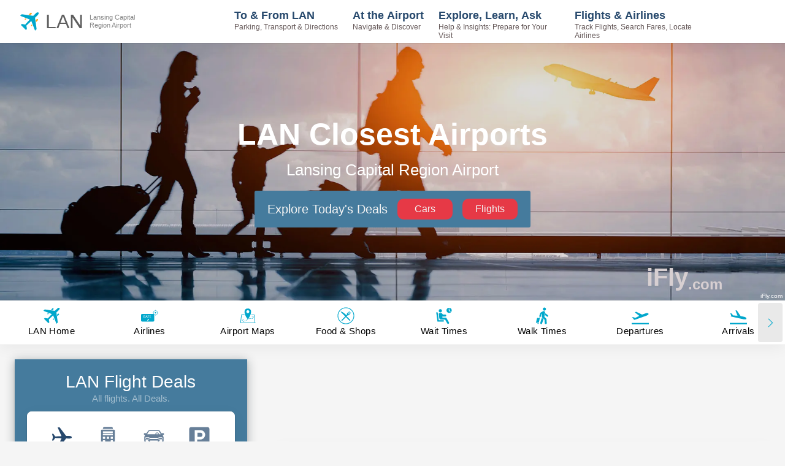

--- FILE ---
content_type: application/javascript; charset=UTF-8
request_url: https://www.ifly.com/_next/static/chunks/815.7583f46aa4495fba.js
body_size: 1422
content:
"use strict";(self.webpackChunk_N_E=self.webpackChunk_N_E||[]).push([[815],{50815:function(n,t,e){e.r(t);var o=e(7297),r=e(29815),i=e(85893);e(67294);var a=e(26809),s=e(57450),c=e(2664),u=e(67172),f=e(37522),l=e(30307),d=e(77733);function p(){var n=(0,o.Z)(["\n    margin-bottom: 50px;\n    box-shadow: ",";\n"]);return p=function(){return n},n}e(81634);var x=(0,s.ZP)({accessToken:d.Z.mapBox.accessToken,minZoom:2,maxZoom:18});t.default=function(){var n=(0,f.nJ)(),t=(0,c.v9)(function(n){return n.airport.nearestAirports}),e=(0,l.Z)().isMobile;return n.faa?(0,i.jsx)(h,{children:(0,i.jsxs)(x,{style:"mapbox://styles/mapbox/streets-v8",center:[n.longitude,n.latitude],zoom:[5],containerStyle:{height:e?"500px":"600px"},children:[[n].concat((0,r.Z)(t)).map(function(t){var e=t.faa===n.faa;return(0,i.jsx)(s.Jx,{offset:[-10,-50],coordinates:[t.longitude,t.latitude],anchor:"bottom",style:{zIndex:e?2:1},children:(0,i.jsx)(u.Z,{id:t.faa,label:t.faa,text:t.faa,selected:e,pulse:e})},t.faa)}),(0,i.jsx)(s.Ly,{position:"top-left"}),(0,i.jsx)(s.AI,{position:"top-left"}),(0,i.jsx)(s.jf,{position:"top-right"})]})}):null};var h=a.ZP.div.withConfig({componentId:"sc-d06cbfdb-0"})(p(),function(n){return n.theme.shadows.shadow400})},67172:function(n,t,e){e.d(t,{Z:function(){return x}});var o=e(7297),r=e(85893);e(67294);var i=e(26809),a=e(45697),s=e.n(a),c=e(9437);function u(){var n=(0,o.Z)(["\n    0% {\n      transform: scale(0.1, 0.1);\n      opacity: 0;\n    }\n  \n    50% {\n      opacity: 1;\n    }\n  \n    100% {\n      transform: scale(1.2, 1.2);\n      opacity: 0;\n    }\n"]);return u=function(){return n},n}function f(){var n=(0,o.Z)(["\n    0% {\n      opacity: 0;\n      transform: translateY(-2000px) rotate(-45deg);\n    }\n  \n    60% {\n      opacity: 1;\n      transform: translateY(30px) rotate(-45deg);\n    }\n  \n    80% {\n      transform: translateY(-10px) rotate(-45deg);\n    }\n  \n    100% {\n      transform: translateY(0) rotate(-45deg);\n    }\n"]);return f=function(){return n},n}function l(){var n=(0,o.Z)(["\n    cursor: pointer;\n    width: 50px;\n    height: 50px;\n    border-radius: 50% 50% 50% 0;\n    background: ",";\n    position: absolute;\n    transform: rotate(-45deg);\n    left: 50%;\n    top: 50%;\n    margin: -15px 0 0 -15px;\n    animation: "," 1s both;\n\n    &::after {\n        content: '';\n        width: 40px;\n        height: 40px;\n        margin: 5px 0 0 5px;\n        background: #fff;\n        position: absolute;\n        border-radius: 50%;\n    }\n"]);return l=function(){return n},n}function d(){var n=(0,o.Z)(["\n    z-index: 2;\n    position: absolute;\n    display: flex;\n    justify-content: center;\n    align-items: center;\n    font-weight: 600;\n    width: 100%;\n    height: 100%;\n    transform: rotate(45deg);\n"]);return d=function(){return n},n}function p(){var n=(0,o.Z)(["\n    z-index: -1;\n    position: absolute;\n    background: ",";\n    border-radius: 50%;\n    height: 14px;\n    width: 14px;\n    left: 50%;\n    top: 50%;\n    margin: 40px 0 0 3px;\n    transform: rotateX(55deg);\n\n    &::after {\n        content: '';\n        border-radius: 50%;\n        height: 40px;\n        width: 40px;\n        position: absolute;\n        margin: -13px 0 0 -13px;\n        animation: "," 1s ease-out infinite;\n        opacity: 0;\n        box-shadow: 0 0 1px 7px ",";\n    }\n"]);return p=function(){return n},n}function x(n){var t=n.id,e=n.label,o=void 0===e?c.nu:e,i=n.selected,a=void 0!==i&&i,s=n.pulse,u=n.onClick;return(0,r.jsxs)(r.Fragment,{children:[(0,r.jsx)(b,{id:"marker-"+t,selected:a,onClick:u,children:(0,r.jsx)(g,{children:o})}),void 0!==s&&s&&(0,r.jsx)(v,{selected:a})]})}x.propTypes={id:s().string.isRequired,label:s().string,selected:s().bool,pulse:s().bool,onClick:s().func};var h=(0,i.F4)(u()),m=(0,i.F4)(f()),b=i.ZP.div.withConfig({componentId:"sc-b5fc5f4f-0"})(l(),function(n){return n.selected?n.theme.colors.blue700:n.theme.colors.blue150},m),g=i.ZP.div.withConfig({componentId:"sc-b5fc5f4f-1"})(d()),v=i.ZP.div.withConfig({componentId:"sc-b5fc5f4f-2"})(p(),function(n){return n.selected?n.theme.colors.blue700:n.theme.colors.blue150},h,function(n){return n.selected?n.theme.colors.blue700:n.theme.colors.blue150})}}]);

--- FILE ---
content_type: application/javascript; charset=UTF-8
request_url: https://www.ifly.com/_next/static/chunks/5157.4256934c6abb09d6.js
body_size: 15175
content:
(self.webpackChunk_N_E=self.webpackChunk_N_E||[]).push([[5157],{27484:function(n){var t;t=function(){"use strict";var n="millisecond",t="second",e="minute",r="hour",i="week",o="month",s="quarter",a="year",u="date",c="Invalid Date",l=/^(\d{4})[-/]?(\d{1,2})?[-/]?(\d{0,2})[Tt\s]*(\d{1,2})?:?(\d{1,2})?:?(\d{1,2})?[.:]?(\d+)?$/,d=/\[([^\]]+)]|Y{1,4}|M{1,4}|D{1,2}|d{1,4}|H{1,2}|h{1,2}|a|A|m{1,2}|s{1,2}|Z{1,2}|SSS/g,h={name:"en",weekdays:"Sunday_Monday_Tuesday_Wednesday_Thursday_Friday_Saturday".split("_"),months:"January_February_March_April_May_June_July_August_September_October_November_December".split("_"),ordinal:function(n){var t=["th","st","nd","rd"],e=n%100;return"["+n+(t[(e-20)%10]||t[e]||t[0])+"]"}},f=function(n,t,e){var r=String(n);return!r||r.length>=t?n:""+Array(t+1-r.length).join(e)+n},p="en",g={};g[p]=h;var m="$isDayjsObject",x=function(n){return n instanceof y||!(!n||!n[m])},v=function n(t,e,r){var i;if(!t)return p;if("string"==typeof t){var o=t.toLowerCase();g[o]&&(i=o),e&&(g[o]=e,i=o);var s=t.split("-");if(!i&&s.length>1)return n(s[0])}else{var a=t.name;g[a]=t,i=a}return!r&&i&&(p=i),i||!r&&p},b=function(n,t){if(x(n))return n.clone();var e="object"==typeof t?t:{};return e.date=n,e.args=arguments,new y(e)},w={s:f,z:function(n){var t=-n.utcOffset(),e=Math.abs(t);return(t<=0?"+":"-")+f(Math.floor(e/60),2,"0")+":"+f(e%60,2,"0")},m:function n(t,e){if(t.date()<e.date())return-n(e,t);var r=12*(e.year()-t.year())+(e.month()-t.month()),i=t.clone().add(r,o),s=e-i<0,a=t.clone().add(r+(s?-1:1),o);return+(-(r+(e-i)/(s?i-a:a-i))||0)},a:function(n){return n<0?Math.ceil(n)||0:Math.floor(n)},p:function(c){return({M:o,y:a,w:i,d:"day",D:u,h:r,m:e,s:t,ms:n,Q:s})[c]||String(c||"").toLowerCase().replace(/s$/,"")},u:function(n){return void 0===n}};w.l=v,w.i=x,w.w=function(n,t){return b(n,{locale:t.$L,utc:t.$u,x:t.$x,$offset:t.$offset})};var y=function(){function h(n){this.$L=v(n.locale,null,!0),this.parse(n),this.$x=this.$x||n.x||{},this[m]=!0}var f=h.prototype;return f.parse=function(n){this.$d=function(n){var t=n.date,e=n.utc;if(null===t)return new Date(NaN);if(w.u(t))return new Date;if(t instanceof Date)return new Date(t);if("string"==typeof t&&!/Z$/i.test(t)){var r=t.match(l);if(r){var i=r[2]-1||0,o=(r[7]||"0").substring(0,3);return e?new Date(Date.UTC(r[1],i,r[3]||1,r[4]||0,r[5]||0,r[6]||0,o)):new Date(r[1],i,r[3]||1,r[4]||0,r[5]||0,r[6]||0,o)}}return new Date(t)}(n),this.init()},f.init=function(){var n=this.$d;this.$y=n.getFullYear(),this.$M=n.getMonth(),this.$D=n.getDate(),this.$W=n.getDay(),this.$H=n.getHours(),this.$m=n.getMinutes(),this.$s=n.getSeconds(),this.$ms=n.getMilliseconds()},f.$utils=function(){return w},f.isValid=function(){return this.$d.toString()!==c},f.isSame=function(n,t){var e=b(n);return this.startOf(t)<=e&&e<=this.endOf(t)},f.isAfter=function(n,t){return b(n)<this.startOf(t)},f.isBefore=function(n,t){return this.endOf(t)<b(n)},f.$g=function(n,t,e){return w.u(n)?this[t]:this.set(e,n)},f.unix=function(){return Math.floor(this.valueOf()/1e3)},f.valueOf=function(){return this.$d.getTime()},f.startOf=function(n,s){var c=this,l=!!w.u(s)||s,d=w.p(n),h=function(n,t){var e=w.w(c.$u?Date.UTC(c.$y,t,n):new Date(c.$y,t,n),c);return l?e:e.endOf("day")},f=function(n,t){return w.w(c.toDate()[n].apply(c.toDate("s"),(l?[0,0,0,0]:[23,59,59,999]).slice(t)),c)},p=this.$W,g=this.$M,m=this.$D,x="set"+(this.$u?"UTC":"");switch(d){case a:return l?h(1,0):h(31,11);case o:return l?h(1,g):h(0,g+1);case i:var v=this.$locale().weekStart||0,b=(p<v?p+7:p)-v;return h(l?m-b:m+(6-b),g);case"day":case u:return f(x+"Hours",0);case r:return f(x+"Minutes",1);case e:return f(x+"Seconds",2);case t:return f(x+"Milliseconds",3);default:return this.clone()}},f.endOf=function(n){return this.startOf(n,!1)},f.$set=function(i,s){var c,l=w.p(i),d="set"+(this.$u?"UTC":""),h=((c={}).day=d+"Date",c[u]=d+"Date",c[o]=d+"Month",c[a]=d+"FullYear",c[r]=d+"Hours",c[e]=d+"Minutes",c[t]=d+"Seconds",c[n]=d+"Milliseconds",c)[l],f="day"===l?this.$D+(s-this.$W):s;if(l===o||l===a){var p=this.clone().set(u,1);p.$d[h](f),p.init(),this.$d=p.set(u,Math.min(this.$D,p.daysInMonth())).$d}else h&&this.$d[h](f);return this.init(),this},f.set=function(n,t){return this.clone().$set(n,t)},f.get=function(n){return this[w.p(n)]()},f.add=function(n,s){var u,c=this;n=Number(n);var l=w.p(s),d=function(t){var e=b(c);return w.w(e.date(e.date()+Math.round(t*n)),c)};if(l===o)return this.set(o,this.$M+n);if(l===a)return this.set(a,this.$y+n);if("day"===l)return d(1);if(l===i)return d(7);var h=((u={})[e]=6e4,u[r]=36e5,u[t]=1e3,u)[l]||1,f=this.$d.getTime()+n*h;return w.w(f,this)},f.subtract=function(n,t){return this.add(-1*n,t)},f.format=function(n){var t=this,e=this.$locale();if(!this.isValid())return e.invalidDate||c;var r=n||"YYYY-MM-DDTHH:mm:ssZ",i=w.z(this),o=this.$H,s=this.$m,a=this.$M,u=e.weekdays,l=e.months,h=e.meridiem,f=function(n,e,i,o){return n&&(n[e]||n(t,r))||i[e].slice(0,o)},p=function(n){return w.s(o%12||12,n,"0")},g=h||function(n,t,e){var r=n<12?"AM":"PM";return e?r.toLowerCase():r};return r.replace(d,function(n,r){return r||function(n){switch(n){case"YY":return String(t.$y).slice(-2);case"YYYY":return w.s(t.$y,4,"0");case"M":return a+1;case"MM":return w.s(a+1,2,"0");case"MMM":return f(e.monthsShort,a,l,3);case"MMMM":return f(l,a);case"D":return t.$D;case"DD":return w.s(t.$D,2,"0");case"d":return String(t.$W);case"dd":return f(e.weekdaysMin,t.$W,u,2);case"ddd":return f(e.weekdaysShort,t.$W,u,3);case"dddd":return u[t.$W];case"H":return String(o);case"HH":return w.s(o,2,"0");case"h":return p(1);case"hh":return p(2);case"a":return g(o,s,!0);case"A":return g(o,s,!1);case"m":return String(s);case"mm":return w.s(s,2,"0");case"s":return String(t.$s);case"ss":return w.s(t.$s,2,"0");case"SSS":return w.s(t.$ms,3,"0");case"Z":return i}return null}(n)||i.replace(":","")})},f.utcOffset=function(){return-(15*Math.round(this.$d.getTimezoneOffset()/15))},f.diff=function(n,u,c){var l,d=this,h=w.p(u),f=b(n),p=(f.utcOffset()-this.utcOffset())*6e4,g=this-f,m=function(){return w.m(d,f)};switch(h){case a:l=m()/12;break;case o:l=m();break;case s:l=m()/3;break;case i:l=(g-p)/6048e5;break;case"day":l=(g-p)/864e5;break;case r:l=g/36e5;break;case e:l=g/6e4;break;case t:l=g/1e3;break;default:l=g}return c?l:w.a(l)},f.daysInMonth=function(){return this.endOf(o).$D},f.$locale=function(){return g[this.$L]},f.locale=function(n,t){if(!n)return this.$L;var e=this.clone(),r=v(n,t,!0);return r&&(e.$L=r),e},f.clone=function(){return w.w(this.$d,this)},f.toDate=function(){return new Date(this.valueOf())},f.toJSON=function(){return this.isValid()?this.toISOString():null},f.toISOString=function(){return this.$d.toISOString()},f.toString=function(){return this.$d.toUTCString()},h}(),T=y.prototype;return b.prototype=T,[["$ms",n],["$s",t],["$m",e],["$H",r],["$W","day"],["$M",o],["$y",a],["$D",u]].forEach(function(n){T[n[1]]=function(t){return this.$g(t,n[0],n[1])}}),b.extend=function(n,t){return n.$i||(n(t,y,b),n.$i=!0),b},b.locale=v,b.isDayjs=x,b.unix=function(n){return b(1e3*n)},b.en=g[p],b.Ls=g,b.p={},b},n.exports=t()},28734:function(n){var t;t=function(){return function(n,t){var e=t.prototype,r=e.format;e.format=function(n){var t=this,e=this.$locale();if(!this.isValid())return r.bind(this)(n);var i=this.$utils(),o=(n||"YYYY-MM-DDTHH:mm:ssZ").replace(/\[([^\]]+)]|Q|wo|ww|w|WW|W|zzz|z|gggg|GGGG|Do|X|x|k{1,2}|S/g,function(n){switch(n){case"Q":return Math.ceil((t.$M+1)/3);case"Do":return e.ordinal(t.$D);case"gggg":return t.weekYear();case"GGGG":return t.isoWeekYear();case"wo":return e.ordinal(t.week(),"W");case"w":case"ww":return i.s(t.week(),"w"===n?1:2,"0");case"W":case"WW":return i.s(t.isoWeek(),"W"===n?1:2,"0");case"k":case"kk":return i.s(String(0===t.$H?24:t.$H),"k"===n?1:2,"0");case"X":return Math.floor(t.$d.getTime()/1e3);case"x":return t.$d.getTime();case"z":return"["+t.offsetName()+"]";case"zzz":return"["+t.offsetName("long")+"]";default:return n}});return r.bind(this)(o)}}},n.exports=t()},10285:function(n){var t;t=function(){"use strict";var n={LTS:"h:mm:ss A",LT:"h:mm A",L:"MM/DD/YYYY",LL:"MMMM D, YYYY",LLL:"MMMM D, YYYY h:mm A",LLLL:"dddd, MMMM D, YYYY h:mm A"},t=/(\[[^[]*\])|([-_:/.,()\s]+)|(A|a|Q|YYYY|YY?|ww?|MM?M?M?|Do|DD?|hh?|HH?|mm?|ss?|S{1,3}|z|ZZ?)/g,e=/\d/,r=/\d\d/,i=/\d\d?/,o=/\d*[^-_:/,()\s\d]+/,s={},a=function(n){return(n=+n)+(n>68?1900:2e3)},u=function(n){return function(t){this[n]=+t}},c=[/[+-]\d\d:?(\d\d)?|Z/,function(n){(this.zone||(this.zone={})).offset=function(n){if(!n||"Z"===n)return 0;var t=n.match(/([+-]|\d\d)/g),e=60*t[1]+(+t[2]||0);return 0===e?0:"+"===t[0]?-e:e}(n)}],l=function(n){var t=s[n];return t&&(t.indexOf?t:t.s.concat(t.f))},d=function(n,t){var e,r=s.meridiem;if(r){for(var i=1;i<=24;i+=1)if(n.indexOf(r(i,0,t))>-1){e=i>12;break}}else e=n===(t?"pm":"PM");return e},h={A:[o,function(n){this.afternoon=d(n,!1)}],a:[o,function(n){this.afternoon=d(n,!0)}],Q:[e,function(n){this.month=3*(n-1)+1}],S:[e,function(n){this.milliseconds=100*+n}],SS:[r,function(n){this.milliseconds=10*+n}],SSS:[/\d{3}/,function(n){this.milliseconds=+n}],s:[i,u("seconds")],ss:[i,u("seconds")],m:[i,u("minutes")],mm:[i,u("minutes")],H:[i,u("hours")],h:[i,u("hours")],HH:[i,u("hours")],hh:[i,u("hours")],D:[i,u("day")],DD:[r,u("day")],Do:[o,function(n){var t=s.ordinal,e=n.match(/\d+/);if(this.day=e[0],t)for(var r=1;r<=31;r+=1)t(r).replace(/\[|\]/g,"")===n&&(this.day=r)}],w:[i,u("week")],ww:[r,u("week")],M:[i,u("month")],MM:[r,u("month")],MMM:[o,function(n){var t=l("months"),e=(l("monthsShort")||t.map(function(n){return n.slice(0,3)})).indexOf(n)+1;if(e<1)throw Error();this.month=e%12||e}],MMMM:[o,function(n){var t=l("months").indexOf(n)+1;if(t<1)throw Error();this.month=t%12||t}],Y:[/[+-]?\d+/,u("year")],YY:[r,function(n){this.year=a(n)}],YYYY:[/\d{4}/,u("year")],Z:c,ZZ:c};return function(e,r,i){i.p.customParseFormat=!0,e&&e.parseTwoDigitYear&&(a=e.parseTwoDigitYear);var o=r.prototype,u=o.parse;o.parse=function(e){var r=e.date,o=e.utc,a=e.args;this.$u=o;var c=a[1];if("string"==typeof c){var l=!0===a[2],d=!0===a[3],f=a[2];d&&(f=a[2]),s=this.$locale(),!l&&f&&(s=i.Ls[f]),this.$d=function(e,r,i,o){try{if(["x","X"].indexOf(r)>-1)return new Date(("X"===r?1e3:1)*e);var a=(function(e){var r,i;r=e,i=s&&s.formats;for(var o=(e=r.replace(/(\[[^\]]+])|(LTS?|l{1,4}|L{1,4})/g,function(t,e,r){var o=r&&r.toUpperCase();return e||i[r]||n[r]||i[o].replace(/(\[[^\]]+])|(MMMM|MM|DD|dddd)/g,function(n,t,e){return t||e.slice(1)})})).match(t),a=o.length,u=0;u<a;u+=1){var c=o[u],l=h[c],d=l&&l[0],f=l&&l[1];o[u]=f?{regex:d,parser:f}:c.replace(/^\[|\]$/g,"")}return function(n){for(var t={},e=0,r=0;e<a;e+=1){var i=o[e];if("string"==typeof i)r+=i.length;else{var s=i.regex,u=i.parser,c=n.slice(r),l=s.exec(c)[0];u.call(t,l),n=n.replace(l,"")}}return function(n){var t=n.afternoon;if(void 0!==t){var e=n.hours;t?e<12&&(n.hours+=12):12===e&&(n.hours=0),delete n.afternoon}}(t),t}})(r)(e),u=a.year,c=a.month,l=a.day,d=a.hours,f=a.minutes,p=a.seconds,g=a.milliseconds,m=a.zone,x=a.week,v=new Date,b=l||(u||c?1:v.getDate()),w=u||v.getFullYear(),y=0;u&&!c||(y=c>0?c-1:v.getMonth());var T,k=d||0,M=f||0,C=p||0,Z=g||0;return m?new Date(Date.UTC(w,y,b,k,M,C,Z+60*m.offset*1e3)):i?new Date(Date.UTC(w,y,b,k,M,C,Z)):(T=new Date(w,y,b,k,M,C,Z),x&&(T=o(T).week(x).toDate()),T)}catch($){return new Date("")}}(r,c,o,i),this.init(),f&&!0!==f&&(this.$L=this.locale(f).$L),(l||d)&&r!=this.format(c)&&(this.$d=new Date("")),s={}}else if(c instanceof Array)for(var p=c.length,g=1;g<=p;g+=1){a[1]=c[g-1];var m=i.apply(this,a);if(m.isValid()){this.$d=m.$d,this.$L=m.$L,this.init();break}g===p&&(this.$d=new Date(""))}else u.call(this,e)}}},n.exports=t()},37412:function(n){var t;t=function(){return function(n,t){t.prototype.isSameOrBefore=function(n,t){return this.isSame(n,t)||this.isBefore(n,t)}}},n.exports=t()},29387:function(n){var t;t=function(){"use strict";var n={year:0,month:1,day:2,hour:3,minute:4,second:5},t={};return function(e,r,i){var o,s=function(n,e,r){void 0===r&&(r={});var i,o,s,a,u,c=new Date(n);return(void 0===(o=r)&&(o={}),(u=t[a=e+"|"+(s=o.timeZoneName||"short")])||(u=new Intl.DateTimeFormat("en-US",{hour12:!1,timeZone:e,year:"numeric",month:"2-digit",day:"2-digit",hour:"2-digit",minute:"2-digit",second:"2-digit",timeZoneName:s}),t[a]=u),u).formatToParts(c)},a=function(t,e){for(var r=s(t,e),o=[],a=0;a<r.length;a+=1){var u=r[a],c=u.type,l=u.value,d=n[c];d>=0&&(o[d]=parseInt(l,10))}var h=o[3],f=o[0]+"-"+o[1]+"-"+o[2]+" "+(24===h?0:h)+":"+o[4]+":"+o[5]+":000",p=+t;return(i.utc(f).valueOf()-(p-=p%1e3))/6e4},u=r.prototype;u.tz=function(n,t){void 0===n&&(n=o);var e,r=this.utcOffset(),s=this.toDate(),a=s.toLocaleString("en-US",{timeZone:n}),u=Math.round((s-new Date(a))/1e3/60),c=-(15*Math.round(s.getTimezoneOffset()/15))-u;if(Number(c)){if(e=i(a,{locale:this.$L}).$set("millisecond",this.$ms).utcOffset(c,!0),t){var l=e.utcOffset();e=e.add(r-l,"minute")}}else e=this.utcOffset(0,t);return e.$x.$timezone=n,e},u.offsetName=function(n){var t=this.$x.$timezone||i.tz.guess(),e=s(this.valueOf(),t,{timeZoneName:n}).find(function(n){return"timezonename"===n.type.toLowerCase()});return e&&e.value};var c=u.startOf;u.startOf=function(n,t){if(!this.$x||!this.$x.$timezone)return c.call(this,n,t);var e=i(this.format("YYYY-MM-DD HH:mm:ss:SSS"),{locale:this.$L});return c.call(e,n,t).tz(this.$x.$timezone,!0)},i.tz=function(n,t,e){var r=e||t||o,s=a(+i(),r);if("string"!=typeof n)return i(n).tz(r);var u=function(n,t,e){var r=n-60*t*1e3,i=a(r,e);if(t===i)return[r,t];var o=a(r-=60*(i-t)*1e3,e);return i===o?[r,i]:[n-60*Math.min(i,o)*1e3,Math.max(i,o)]}(i.utc(n,e&&t).valueOf(),s,r),c=u[0],l=u[1],d=i(c).utcOffset(l);return d.$x.$timezone=r,d},i.tz.guess=function(){return Intl.DateTimeFormat().resolvedOptions().timeZone},i.tz.setDefault=function(n){o=n}}},n.exports=t()},70178:function(n){var t;t=function(){"use strict";var n="minute",t=/[+-]\d\d(?::?\d\d)?/g,e=/([+-]|\d\d)/g;return function(r,i,o){var s=i.prototype;o.utc=function(n){var t={date:n,utc:!0,args:arguments};return new i(t)},s.utc=function(t){var e=o(this.toDate(),{locale:this.$L,utc:!0});return t?e.add(this.utcOffset(),n):e},s.local=function(){return o(this.toDate(),{locale:this.$L,utc:!1})};var a=s.parse;s.parse=function(n){n.utc&&(this.$u=!0),this.$utils().u(n.$offset)||(this.$offset=n.$offset),a.call(this,n)};var u=s.init;s.init=function(){if(this.$u){var n=this.$d;this.$y=n.getUTCFullYear(),this.$M=n.getUTCMonth(),this.$D=n.getUTCDate(),this.$W=n.getUTCDay(),this.$H=n.getUTCHours(),this.$m=n.getUTCMinutes(),this.$s=n.getUTCSeconds(),this.$ms=n.getUTCMilliseconds()}else u.call(this)};var c=s.utcOffset;s.utcOffset=function(r,i){var o=this.$utils().u;if(o(r))return this.$u?0:o(this.$offset)?c.call(this):this.$offset;if("string"==typeof r&&null===(r=function(n){void 0===n&&(n="");var r=n.match(t);if(!r)return null;var i=(""+r[0]).match(e)||["-",0,0],o=i[0],s=60*+i[1]+ +i[2];return 0===s?0:"+"===o?s:-s}(r)))return this;var s=16>=Math.abs(r)?60*r:r,a=this;if(i)return a.$offset=s,a.$u=0===r,a;if(0!==r){var u=this.$u?this.toDate().getTimezoneOffset():-1*this.utcOffset();(a=this.local().add(s+u,n)).$offset=s,a.$x.$localOffset=u}else a=this.utc();return a};var l=s.format;s.format=function(n){var t=n||(this.$u?"YYYY-MM-DDTHH:mm:ss[Z]":"");return l.call(this,t)},s.valueOf=function(){var n=this.$utils().u(this.$offset)?0:this.$offset+(this.$x.$localOffset||this.$d.getTimezoneOffset());return this.$d.valueOf()-6e4*n},s.isUTC=function(){return!!this.$u},s.toISOString=function(){return this.toDate().toISOString()},s.toString=function(){return this.toDate().toUTCString()};var d=s.toDate;s.toDate=function(n){return"s"===n&&this.$offset?o(this.format("YYYY-MM-DD HH:mm:ss:SSS")).toDate():d.call(this)};var h=s.diff;s.diff=function(n,t,e){if(n&&this.$u===n.$u)return h.call(this,n,t,e);var r=this.local(),i=o(n).local();return h.call(r,i,t,e)}}},n.exports=t()},91490:function(n,t,e){"use strict";e.r(t),e.d(t,{default:function(){return D}});var r=e(85893);e(67294);var i=e(45697),o=e.n(i),s=e(5152),a=e.n(s),u=e(90559),c=e(10635),l=e(61313),d=e(59814),h=e(76615),f=e(94617),p=e(3291),g=e(21856),m=e(56822),x=e(26042),v=e(69396),b=e(6093),w=e(47869);function y(n){var t=n.closestAirportsText,e=n.isClosestAirportsTextContentFetching,i=n.showReadMoreButton;return(0,r.jsx)(w.Z,{text:void 0===t?null:t,partTextScrollerName:"closestAirportsTextPart",textClassName:"closestAirportsText",gtm:{name:"Closest Airports Text",eventName:b.p.PageContentClick},heightProps:"auto",showReadMoreButton:void 0!==i&&i,isLoading:void 0!==e&&e})}function T(n){return(0,r.jsx)(h.lV,{ezoicAdsId:n.ezoicAdsId,children:(0,r.jsx)(y,(0,x.Z)({},n))})}y.propTypes={closestAirportsText:o().string,isClosestAirportsTextContentFetching:o().bool,showReadMoreButton:o().bool},T.propTypes=(0,v.Z)((0,x.Z)({},y.propTypes),{ezoicAdsId:o().number});var k=e(66261),M=e(36899);function C(n){var t=n.closestAirportsText,e=n.isClosestAirportsTextContentFetching;return(0,r.jsx)(k.W_,{name:"closestAirportsTextPart",children:(0,r.jsx)(M.Z,{text:void 0===t?null:t,textClassName:"closestAirportsText",applyMargin:!1,isLoading:void 0!==e&&e})})}function Z(n){return(0,r.jsx)(h.lV,{ezoicAdsId:n.ezoicAdsId,children:(0,r.jsx)(C,(0,x.Z)({},n))})}C.propTypes={closestAirportsText:o().string,isClosestAirportsTextContentFetching:o().bool},Z.propTypes=(0,v.Z)((0,x.Z)({},C.propTypes),{ezoicAdsId:o().number});var $=e(81370),S=a()(function(){return Promise.all([e.e(2634),e.e(2881),e.e(815)]).then(e.bind(e,50815))},{loadableGenerated:{webpack:function(){return[50815]}},ssr:!1});function A(n){var t,e,i,o,s,a=n.closestAirportsTextContent,x=n.isClosestAirportsTextContentFetching,v=void 0!==x&&x,b=n.closestAirportsFAQ,w=void 0===b?[]:b,y=(0,p.Z)(void 0===a?[]:a),k=y.mainTextContent,M=y.embedVideoTextContent,C=null===(t=null==w?void 0:w.find(function(n){return!!(null==n?void 0:n.title)}))||void 0===t?void 0:t.title;return(0,r.jsx)(h.ZP,{placeholders:f.rT.CLOSEST_AIRPORTS,mobilePlaceholders:f.kS.CLOSEST_AIRPORTS,children:(0,r.jsx)(u.ZP,{desktop:{leftSection:(0,r.jsxs)(r.Fragment,{children:[(0,r.jsx)(c.Z,{}),(0,r.jsx)(h.xL,{ezoicAdsId:106})]}),mainSection:(0,r.jsxs)(r.Fragment,{children:[M?(0,r.jsx)(g.V,{videoTextContent:M}):null,(0,r.jsx)(d._,{}),(0,r.jsx)(h.xL,{ezoicAdsId:112}),(0,r.jsx)(T,{closestAirportsText:null!==(e=k[0])&&void 0!==e?e:null,isClosestAirportsTextContentFetching:v,showReadMoreButton:k.length>1,ezoicAdsId:115}),(0,r.jsx)(S,{}),(0,r.jsx)(h.xL,{ezoicAdsId:108}),(0,r.jsx)(Z,{closestAirportsText:null!==(i=k[1])&&void 0!==i?i:null,isClosestAirportsTextContentFetching:v,ezoicAdsId:132}),(0,r.jsx)(m.Z,{adsBetweenContent:!0,articles:k,ezoicAdsId:133,startFrom:2,isFetching:v}),(0,r.jsx)($.Z,{isLoading:v,faqContent:w,customTitle:C,ezoicAdsId:134}),(0,r.jsx)(l.Z,{ezoicAdsId:114})]})},mobile:{mainSection:(0,r.jsxs)(r.Fragment,{children:[M?(0,r.jsx)(g.X,{videoTextContent:M}):null,(0,r.jsx)(d._,{}),(0,r.jsx)(h.xL,{ezoicAdsId:112}),(0,r.jsx)(T,{closestAirportsText:null!==(o=k[0])&&void 0!==o?o:null,isClosestAirportsTextContentFetching:v,showReadMoreButton:k.length>1,ezoicAdsId:115}),(0,r.jsx)(S,{}),(0,r.jsx)(h.xL,{ezoicAdsId:108}),(0,r.jsx)(Z,{closestAirportsText:null!==(s=k[1])&&void 0!==s?s:null,isClosestAirportsTextContentFetching:v,ezoicAdsId:132}),(0,r.jsx)(m.Z,{adsBetweenContent:!0,articles:k,ezoicAdsId:133,startFrom:2,isFetching:v}),(0,r.jsx)($.Z,{isLoading:v,faqContent:w,customTitle:C,ezoicAdsId:134}),(0,r.jsx)(l.Z,{ezoicAdsId:114}),(0,r.jsx)(c.Z,{}),(0,r.jsx)(h.xL,{ezoicAdsId:113})]})}})})}A.propTypes={closestAirportsTextContent:o().arrayOf(o().string),closestAirportsFAQ:o().arrayOf(o().object),isClosestAirportsTextContentFetching:o().bool};var D=A},5369:function(n,t,e){"use strict";var r=e(26042),i=e(69396),o=e(7297),s=e(85893);e(67294);var a=e(45697),u=e.n(a),c=e(26809),l=e(41258);function d(){var n=(0,o.Z)(["\n    font-size: 14px;\n    display: block;\n    background-color: ",";\n    border: 1px solid ",";\n    border-radius: 4px;\n    width: 100%;\n    color: ",";\n    padding: 12px 20px;\n    transition: all 0.2s ease-in-out;\n    opacity: ",";\n\n    &:focus {\n        border-color: ",";\n        box-shadow: ",";\n    }\n\n    &::placeholder {\n        color: ",";\n    }\n"]);return d=function(){return n},n}function h(n){var t=n.value,e=n.onChange,o=n.placeholder,a=n.type,u=n.name,c=n.id,d=n.disabled,h=function(n){return e(n.target.value)};return(0,s.jsx)(l.Z,(0,i.Z)((0,r.Z)({},n),{children:(0,s.jsx)(f,{id:void 0===c?null:c,type:void 0===a?"text":a,value:t,onChange:h,name:void 0===u?null:u,placeholder:o,disabled:void 0!==d&&d})}))}h.propTypes=(0,i.Z)((0,r.Z)({},l.K),{onChange:u().func.isRequired,value:u().string.isRequired,type:u().string,name:u().string,placeholder:u().string,disabled:u().bool}),t.Z=h;var f=c.ZP.input.withConfig({componentId:"sc-2f69bb56-0"})(d(),function(n){return n.theme.colors.white300},function(n){return n.theme.colors.masterInputBorder},function(n){return n.theme.colors.black300},function(n){return n.disabled?.5:1},function(n){return n.disabled?n.theme.colors.masterInputBorder:n.theme.colors.masterInputHoverBorder},function(n){return n.theme.shadows.shadow700},function(n){return n.theme.colors.black200})},6553:function(n,t,e){"use strict";var r=e(7297),i=e(85893);e(67294);var o=e(45697),s=e.n(o),a=e(26809),u=e(52508),c=e(67670);function l(){var n=(0,r.Z)(["\n    width: ",";\n    position: relative;\n    max-width: ",";\n    padding: ",";\n    margin: ",";\n    background-color: ",";\n    box-shadow: ",";\n    ","\n"]);return l=function(){return n},n}function d(){var n=(0,r.Z)(["\n    padding: 20px 40px;\n    margin: 0;\n    margin-bottom: 20px;\n    max-width: 100%;\n    white-space: normal;\n    word-break: break-word;\n\n    .styled-table {\n        width: 100%;\n        border-collapse: collapse;\n        box-shadow: ",";\n\n        thead {\n            th {\n                font-size: 16px;\n                padding: 15px;\n                text-align: left;\n                background-color: ",";\n                color: ",";\n                word-wrap: break-word;\n\n                &:first-child {\n                    border-top-left-radius: 5px;\n                }\n\n                &:last-child {\n                    border-top-right-radius: 5px;\n                }\n            }\n        }\n\n        tbody {\n            td {\n                word-wrap: break-word;\n                font-size: 16px;\n            }\n        }\n\n        &--regular {\n            tbody {\n                td {\n                    padding: 15px;\n                    text-align: left;\n\n                    p {\n                        margin: 0;\n                    }\n                }\n\n                tr {\n                    &:nth-child(even) {\n                        background-color: ",";\n                    }\n\n                    &:hover {\n                        background-color: ",";\n                    }\n                }\n            }\n\n            @media (max-width: 620px) {\n                thead {\n                    tr {\n                        display: block;\n                        position: absolute;\n                        top: -9999px;\n                        left: -9999px;\n                    }\n                }\n\n                tbody {\n                    tr + tr {\n                        margin-top: 1.5em;\n                    }\n\n                    tr {\n                        display: block;\n                        border-top: 1px solid ",";\n                        border-bottom: 1px solid ",";\n\n                        &:nth-child(even) {\n                            background-color: ",";\n                        }\n\n                        &:hover {\n                            background-color: none;\n                        }\n                    }\n\n                    td {\n                        display: flex;\n                        padding: 0 0 0 50%;\n                        text-align: center;\n                        border-bottom: 1px solid ",";\n\n                        &:last-child {\n                            border-bottom: none;\n                        }\n\n                        &:nth-child(odd) {\n                            background-color: ",";\n                        }\n\n                        &:hover {\n                            background-color: ",";\n                        }\n\n                        p {\n                            margin: 0;\n                            text-align: center;\n                            flex-basis: 100%;\n                            align-self: center;\n                        }\n\n                        &:before {\n                            content: attr(data-label);\n                            display: inline-block;\n                            margin-left: -100%;\n                            width: 100%;\n                            padding: 15px 0;\n                            background-color: ",";\n                            color: ",";\n                            font-weight: bold;\n                        }\n                    }\n                }\n            }\n        }\n\n        &--list {\n            thead {\n                th {\n                    text-align: center;\n                }\n            }\n\n            tbody {\n                tr {\n                    td {\n                        vertical-align: baseline;\n                        border-right: 1px solid ",";\n\n                        &:last-child {\n                            border-right: none;\n                        }\n\n                        &:hover {\n                            background-color: ",";\n                        }\n\n                        ul {\n                            list-style: none;\n                            margin: 0;\n                            padding: 0;\n\n                            li {\n                                &:last-child {\n                                    border-bottom: none;\n                                }\n\n                                &:nth-child(even) {\n                                    background-color: ",";\n                                }\n\n                                &:hover {\n                                    background-color: ",";\n                                }\n\n                                padding: 10px 5px;\n                                min-height: 70px;\n                                border-bottom: 1px solid ",";\n                                text-align: center;\n                                font-size: 14px;\n                            }\n                        }\n                    }\n                }\n            }\n\n            @media (max-width: 1340px) {\n                thead {\n                    tr {\n                        display: block;\n                        position: absolute;\n                        top: -9999px;\n                        left: -9999px;\n                    }\n                }\n\n                tbody {\n                    tr {\n                        td {\n                            display: block;\n                            border-right: none;\n                            position: relative;\n\n                            &:before {\n                                content: attr(data-label);\n                                display: inline-block;\n                                width: 100%;\n                                text-align: center;\n                                padding: 15px 0;\n                                background-color: ",";\n                                color: ",";\n                                font-weight: bold;\n                            }\n                        }\n                    }\n                }\n            }\n        }\n    }\n\n    h2,\n    h3,\n    h4,\n    h5 {\n        color: ",";\n    }\n\n    h2 {\n        font-size: 32px;\n    }\n    h3 {\n        font-size: 24px;\n        margin-top: 20px;\n    }\n    h4 {\n        font-size: 20px;\n        margin-top: 10px;\n    }\n    h5 {\n        font-size: 16px;\n        margin-top: 5px;\n    }\n\n    a {\n        text-decoration: underline;\n        text-decoration-color: ",";\n        color: ",";\n    }\n    p,\n    li {\n        margin-left: 0;\n        font-weight: 400;\n        font-size: 16px;\n    }\n    p {\n        margin-bottom: 1.2rem;\n    }\n    @media (max-width: 500px) {\n        padding: 20px 20px;\n    }\n"]);return d=function(){return n},n}function h(n){var t=n.children,e=n.backgroundColorProps,r=void 0===e?u.O.blue350:e,o=n.paddingProps,s=n.marginProps,a=n.maxWidthProps,l=n.boxShadowProps,d=void 0===l?c.q.shadow500:l,h=n.textContent,p=n.customWidth;return(0,i.jsx)(f,{backgroundColorProps:r,paddingProps:void 0===o?"20px":o,marginProps:void 0===s?"0 0 50px 0":s,boxShadowProps:d,maxWidthProps:void 0===a?"unset":a,textContent:void 0!==h&&h,customWidth:void 0===p?null:p,children:t})}h.propTypes={children:s().node.isRequired,backgroundColorProps:s().string,paddingProps:s().oneOfType([s().string,s().number]),marginProps:s().oneOfType([s().string,s().number]),maxWidthProps:s().oneOfType([s().string,s().number]),boxShadowProps:s().string,textContent:s().bool,customWidth:s().string},t.Z=h;var f=a.ZP.div.withConfig({componentId:"sc-669a558c-0"})(l(),function(n){return n.customWidth?n.customWidth:"100%"},function(n){return n.maxWidthProps},function(n){return n.paddingProps},function(n){return n.marginProps},function(n){return n.backgroundColorProps},function(n){return n.boxShadowProps},function(n){return n.textContent&&p}),p=(0,a.iv)(d(),function(n){return n.theme.shadows.shadow500},function(n){return n.theme.colors.blue350},function(n){return n.theme.colors.white500},function(n){return n.theme.colors.white200},function(n){return n.theme.colors.blue100},function(n){return n.theme.colors.blue150},function(n){return n.theme.colors.blue150},function(n){return n.theme.colors.white100},function(n){return n.theme.colors.blue150},function(n){return n.theme.colors.white200},function(n){return n.theme.colors.blue100},function(n){return n.theme.colors.blue350},function(n){return n.theme.colors.white500},function(n){return n.theme.colors.blue150},function(n){return n.theme.colors.white200},function(n){return n.theme.colors.white200},function(n){return n.theme.colors.blue100},function(n){return n.theme.colors.blue150},function(n){return n.theme.colors.blue350},function(n){return n.theme.colors.white500},function(n){return n.theme.colors.blue350},function(n){return n.theme.colors.blue350},function(n){return n.theme.colors.blue350})},81370:function(n,t,e){"use strict";e.d(t,{Z:function(){return D}});var r=e(7297),i=e(29815),o=e(85893),s=e(67294),a=e(45697),u=e.n(a),c=e(26809),l=e(6553),d=e(63750);function h(){var n=(0,r.Z)(["\n    width: 100%;\n    display: flex;\n    flex-direction: column;\n    font-size: 16px;\n    border-top: 1px solid ",";\n    background-color: ",";\n\n    &:last-child {\n        border-bottom: 1px solid ",";\n    }\n"]);return h=function(){return n},n}function f(){var n=(0,r.Z)(["\n    position: relative;\n    border: 0;\n    outline: 0;\n    display: flex;\n    align-items: center;\n    cursor: pointer;\n    font-weight: ",";\n    padding: 12px;\n    text-align: left;\n    background-color: transparent;\n\n    &::before {\n        content: '';\n        position: absolute;\n        top: -1px;\n        left: 0;\n        height: calc(100% + 2px);\n        width: 3px;\n        background-color: ",";\n    }\n\n    &:hover,\n    &:focus {\n        background-color: ",";\n\n        &::before {\n            background-color: ",";\n        }\n\n        svg {\n            color: ",";\n        }\n    }\n"]);return f=function(){return n},n}function p(){var n=(0,r.Z)(["\n    display: flex;\n    align-items: center;\n    margin-right: 8px;\n    width: 15px;\n    height: 15px;\n"]);return p=function(){return n},n}function g(){var n=(0,r.Z)(["\n    display: ",";\n    font-style: italic !important;\n    text-align: justify;\n    padding: 8px 12px 8px 35px;\n"]);return g=function(){return n},n}function m(n){return(0,o.jsxs)(v,{isActive:n.isActive,children:[(0,o.jsxs)(b,{isActive:n.isActive,onClick:function(){return n.toggleQuestion(n.questionIndex)},children:[(0,o.jsx)(w,{children:n.isActive?(0,o.jsx)(d.F0C,{}):(0,o.jsx)(d.F3t,{})}),(0,o.jsx)("span",{children:n.questionText})]}),(0,o.jsx)(y,{isActive:n.isActive,children:(0,o.jsx)("div",{dangerouslySetInnerHTML:{__html:n.answerText}})})]})}m.propTypes={isActive:u().bool.isRequired,questionIndex:u().number.isRequired,questionText:u().string.isRequired,answerText:u().string.isRequired,toggleQuestion:u().func.isRequired};var x=s.memo(m),v=c.ZP.div.withConfig({componentId:"sc-9057b614-0"})(h(),function(n){return n.theme.colors.gray200},function(n){return n.isActive?function(n){return n.theme.colors.white300}:"transparent"},function(n){return n.theme.colors.gray200}),b=c.ZP.button.withConfig({componentId:"sc-9057b614-1"})(f(),function(n){return n.isActive?700:600},function(n){return n.isActive?n.theme.colors.blue200:"transparent"},function(n){return n.theme.colors.white300},function(n){return n.theme.colors.blue200},function(n){return n.theme.colors.blue200}),w=c.ZP.div.withConfig({componentId:"sc-9057b614-2"})(p()),y=c.ZP.div.withConfig({componentId:"sc-9057b614-3"})(g(),function(n){return n.isActive?"flex":"none"}),T=e(76615),k=e(52508),M=e(67670),C=e(58360),Z=e(37522);function $(){var n=(0,r.Z)(["\n    margin: 10px;\n    text-transform: capitalize;\n"]);return $=function(){return n},n}function S(){var n=(0,r.Z)(["\n    display: flex;\n    margin-bottom: 10px;\n    font-size: 16px;\n"]);return S=function(){return n},n}function A(){var n=(0,r.Z)(["\n    display: flex;\n    align-items: center;\n    justify-content: center;\n    margin: 0 10px;\n    padding: 2px;\n    border: none;\n    font-weight: 500;\n    color: ",";\n    background: transparent;\n    opacity: 1;\n\n    &:disabled {\n        opacity: 0.5;\n        color: unset;\n    }\n\n    &:hover:not(:disabled),\n    &:focus:not(:disabled) {\n        color: ",";\n    }\n"]);return A=function(){return n},n}function D(n){var t,e,r=n.faqContent,a=n.titleSuffix,u=n.title,c=n.isLoading,d=n.ezoicAdsId,h=n.customTitle,f=void 0===h?null:h,p=(0,Z.nJ)(),g=null!==(e=null===(t=null==r?void 0:r.find(function(n){return!!(null==n?void 0:n.titleId)}))||void 0===t?void 0:t.titleId)&&void 0!==e?e:"faqs",m=(0,s.useState)([]),v=m[0],b=m[1];(0,s.useEffect)(function(){b([])},[null==r?void 0:r.length]);var w=(0,s.useCallback)(function(n){b(function(t){return t.includes(n)?t.filter(function(t){return t!==n}):(0,i.Z)(t).concat([n])})},[]);return c?(0,o.jsx)(l.Z,{paddingProps:"20px 20px 40px",backgroundColorProps:k.O.white500,boxShadowProps:M.q.shadow400,children:(0,o.jsxs)("div",{style:{margin:"10px"},children:[(0,o.jsx)(C.Z,{width:90,height:40}),(0,o.jsx)("br",{}),(0,o.jsxs)("span",{style:{display:"flex"},children:[(0,o.jsx)(C.Z,{width:15}),(0,o.jsx)("span",{style:{width:"25px"}}),(0,o.jsx)(C.Z,{width:15})]}),(0,o.jsx)("br",{}),(0,o.jsx)("br",{}),(0,o.jsx)(C.Z,{width:100,height:50}),(0,o.jsx)("br",{}),(0,o.jsx)(C.Z,{width:100,height:50}),(0,o.jsx)("br",{}),(0,o.jsx)(C.Z,{width:100,height:50}),(0,o.jsx)("br",{}),(0,o.jsx)(C.Z,{width:100,height:50}),(0,o.jsx)("br",{}),(0,o.jsx)(C.Z,{width:100,height:50}),(0,o.jsx)("br",{}),(0,o.jsx)(C.Z,{width:100,height:50}),(0,o.jsx)("br",{}),(0,o.jsx)(C.Z,{width:100,height:50})]})}):(null==r?void 0:r.length)>0?(0,o.jsx)(T.lV,{ezoicAdsId:d,children:(0,o.jsxs)(l.Z,{paddingProps:"20px 20px 40px",backgroundColorProps:k.O.white500,boxShadowProps:M.q.shadow400,children:[(0,o.jsxs)(P,{id:g,children:[(null==p?void 0:p.name)&&!f?"".concat(p.name||""," ").concat(void 0===a?" Airport FAQs":a):void 0===u?"":u,f]}),(0,o.jsxs)(I,{children:[(0,o.jsx)(j,{disabled:v.length===r.length,onClick:function(){return b((0,i.Z)(Array(r.length).keys()))},children:"EXPAND ALL"}),(0,o.jsx)(j,{disabled:0===v.length,onClick:function(){return b([])},children:"COLLAPSE ALL"})]}),r.map(function(n,t){var e=v.includes(t);return(0,o.jsx)(x,{questionIndex:t,isActive:e,answerText:n.answer,questionText:n.question,toggleQuestion:w},t)})]})}):null}D.propTypes={faqContent:u().arrayOf(u().object).isRequired,titleSuffix:u().string,title:u().string,customTitle:u().string,isLoading:u().bool,ezoicAdsId:u().number},D.defaultProps={isLoading:!1};var P=c.ZP.h3.withConfig({componentId:"sc-13244a65-0"})($()),I=c.ZP.div.withConfig({componentId:"sc-13244a65-1"})(S()),j=c.ZP.button.withConfig({componentId:"sc-13244a65-2"})(A(),function(n){return n.theme.colors.blue200},function(n){return n.theme.colors.blue350})},21856:function(n,t,e){"use strict";e.d(t,{V:function(){return l},X:function(){return d}});var r=e(7297),i=e(85893);e(67294);var o=e(26809),s=e(45697),a=e.n(s),u=e(6553);function c(){var n=(0,r.Z)(["\n    overflow: hidden;\n    width: ",";\n    margin: ",";\n\n    * {\n        max-width: 100%;\n    }\n"]);return c=function(){return n},n}function l(n){var t=n.videoTextContent,e=n.layout;return(0,i.jsx)(u.Z,{boxShadowProps:null,paddingProps:0,backgroundColorProps:"transparent",children:(0,i.jsx)(h,{dangerouslySetInnerHTML:{__html:t},fillMode:"fill"===e})})}function d(n){var t=n.videoTextContent;return(0,i.jsx)(l,{videoTextContent:t,layout:"fill"})}l.propTypes={videoTextContent:a().string.isRequired,layout:a().oneOf(["fill"])},d.propTypes={videoTextContent:a().string.isRequired};var h=o.ZP.div.withConfig({componentId:"sc-cae7660f-0"})(c(),function(n){return n.fillMode?"calc(100% + 48px)":"100%"},function(n){return n.fillMode?"-24px":0})},36899:function(n,t,e){"use strict";var r=e(7297),i=e(85893),o=e(67294),s=e(45697),a=e.n(s),u=e(26809),c=e(6553),l=e(98317),d=e(67670),h=e(37614);function f(){var n=(0,r.Z)(["\n    font-weight: 300;\n    overflow: hidden;\n"]);return f=function(){return n},n}function p(){var n=(0,r.Z)(["\n    margin-top: ",";\n    overflow: hidden;\n"]);return p=function(){return n},n}function g(n){var t,e=n.text,r=void 0===e?null:e,s=n.textClassName,a=n.applyMargin,u=n.isLoading,f=(0,o.useMemo)(function(){return(0,l.id)(r)},[null!==(t=null==r?void 0:r.length)&&void 0!==t?t:null]);return u?(0,i.jsx)(c.Z,{paddingProps:"0",boxShadowProps:d.q.shadow400,backgroundColorProps:"#fff",textContent:!0,children:(0,i.jsx)(h.Z,{})}):f?(0,i.jsx)(c.Z,{paddingProps:"0",boxShadowProps:d.q.shadow400,backgroundColorProps:"#fff",textContent:!0,children:(0,i.jsx)(m,{className:void 0===s?null:s,children:(0,i.jsx)(x,{applyMargin:void 0===a||a,dangerouslySetInnerHTML:{__html:r}})})}):null}g.propTypes={text:a().string,textClassName:a().string,applyMargin:a().bool,isLoading:a().bool},g.defaultProps={isLoading:!1},t.Z=g;var m=u.ZP.div.withConfig({componentId:"sc-89d50cfc-0"})(f()),x=u.ZP.div.withConfig({componentId:"sc-89d50cfc-1"})(p(),function(n){return n.applyMargin?"-400px":"0"})},47869:function(n,t,e){"use strict";var r=e(7297),i=e(85893),o=e(67294),s=e(45697),a=e.n(s),u=e(66261),c=e(26809),l=e(6553),d=e(27498),h=e(67670),f=e(6093),p=e(98317),g=e(37614);function m(){var n=(0,r.Z)(["\n    position: absolute;\n    bottom: 80px;\n    min-width: 100%;\n    height: 80px;\n    background: linear-gradient(to bottom, rgba(255, 255, 255, 0), rgba(255, 255, 255, 0.4));\n    pointer-events: none;\n"]);return m=function(){return n},n}function x(){var n=(0,r.Z)(["\n    visibility: ",";\n    margin-top: 20px;\n    z-index: 2;\n"]);return x=function(){return n},n}function v(){var n=(0,r.Z)(["\n    position: relative;\n    display: flex;\n    flex-direction: column;\n    align-items: center;\n    font-weight: 100;\n    height: ",";\n"]);return v=function(){return n},n}function b(){var n=(0,r.Z)(["\n    overflow: hidden;\n    margin-bottom: 10px;\n    width: 100%;\n"]);return b=function(){return n},n}function w(n){var t,e=n.partTextScrollerName,r=n.textClassName,s=n.gtm,a=void 0===s?null:s,c=n.title,d=n.text,m=void 0===d?null:d,x=n.heightProps,v=n.showReadMoreButton,b=void 0!==v&&v,w=n.additionalComponent,M=n.isLoading,C=(0,o.useState)(!1),Z=C[0],$=C[1],S=(0,o.useMemo)(function(){return(0,p.id)(m)},[null!==(t=null==m?void 0:m.length)&&void 0!==t?t:null]),A=(0,o.useCallback)(function(){if($(function(n){return!n}),u.OK.scrollTo(e,{duration:1500,smooth:!0,offset:-80}),(null==a?void 0:a.name)&&a.eventName){var n={name:a.name};(0,f.I)(f.p.PageContentClick,n)}},[]);return M?(0,i.jsx)(l.Z,{paddingProps:"0",boxShadowProps:h.q.shadow400,backgroundColorProps:"#fff",textContent:!0,children:(0,i.jsx)(g.Z,{isShowReadMoreButton:b})}):S?(0,i.jsxs)(l.Z,{paddingProps:"0",boxShadowProps:h.q.shadow400,backgroundColorProps:"#fff",textContent:!0,children:[void 0===c?null:c,(0,i.jsxs)(T,{heightProps:void 0===x?"590px":x,children:[(0,i.jsx)(k,{className:void 0===r?null:r,dangerouslySetInnerHTML:{__html:m}}),(void 0===w?null:w)||null,b&&(0,i.jsx)(i.Fragment,{children:(0,i.jsx)(y,{onClick:A,show:!Z,"aria-label":"read more",children:"READ MORE"})})]})]}):null}w.propTypes={text:a().string,partTextScrollerName:a().string.isRequired,textClassName:a().string,gtm:a().shape({name:a().string.isRequired,eventName:a().string.isRequired}),title:a().any,heightProps:a().string,showReadMoreButton:a().bool,additionalComponent:a().node,isLoading:a().bool},w.defaultProps={isLoading:!1},t.Z=w,c.ZP.div.withConfig({componentId:"sc-28de1bcb-0"})(m());var y=(0,c.ZP)(d.Z).withConfig({componentId:"sc-28de1bcb-1"})(x(),function(n){return n.show?"visible":"hidden"}),T=c.ZP.div.withConfig({componentId:"sc-28de1bcb-2"})(v(),function(n){return n.heightProps}),k=c.ZP.div.withConfig({componentId:"sc-28de1bcb-3"})(b())},92205:function(n,t,e){"use strict";e.d(t,{Z:function(){return p}});var r=e(7297),i=e(85893);e(67294);var o=e(45697),s=e.n(o),a=e(26809),u=e(6553),c=e(67670),l=e(76615),d=e(94617),h=e(37614);function f(){var n=(0,r.Z)(["\n    /* overflow: hidden; */\n    width: 100%;\n\n    * {\n        max-width: 100%;\n    }\n"]);return f=function(){return n},n}function p(n){var t=n.text,e=void 0===t?null:t,r=n.isFetching,o=n.index,s=n.adsBetweenContent,a=d.sq[void 0===o?null:o];return void 0!==s&&s?(0,i.jsx)(l.lV,{ezoicAdsId:a,children:(0,i.jsx)(g,{text:e,isFetching:void 0!==r&&r})}):(0,i.jsx)(g,{text:e})}function g(n){var t=n.text;return n.isFetching?(0,i.jsx)(u.Z,{paddingProps:"20px",boxShadowProps:c.q.shadow400,backgroundColorProps:"#fff",textContent:!0,children:(0,i.jsx)(h.Z,{})}):t?(0,i.jsx)(u.Z,{paddingProps:"20px",boxShadowProps:c.q.shadow400,backgroundColorProps:"#fff",textContent:!0,children:(0,i.jsx)(m,{dangerouslySetInnerHTML:{__html:t}})}):null}p.propTypes={text:s().string,isFetching:s().bool,index:s().number,adsBetweenContent:s().bool},g.propTypes={text:s().string,isFetching:s().bool};var m=a.ZP.div.withConfig({componentId:"sc-18effde4-0"})(f())},56822:function(n,t,e){"use strict";var r=e(26042),i=e(69396),o=e(85893);e(67294);var s=e(45697),a=e.n(s),u=e(92205),c=e(76615);function l(n){var t=n.articles,e=n.isFetching,r=void 0!==e&&e,i=n.adsBetweenContent,s=void 0!==i&&i;return t.map(function(n,t){return(0,o.jsx)(u.Z,{text:n,isFetching:r,index:t,adsBetweenContent:s},t)})}function d(n){var t=n.articles,e=n.startFrom,r=n.ezoicAdsId,i=n.isFetching,s=n.adsBetweenContent,a=void 0!==s&&s,u=t.slice(void 0===e?0:e,t.length).filter(Boolean);return 0===u.length?null:a?(0,o.jsx)(l,{adsBetweenContent:a,articles:u,isFetching:i}):(0,o.jsx)(c.lV,{ezoicAdsId:r,children:(0,o.jsx)(l,{articles:u,isFetching:i})})}l.propTypes={articles:a().arrayOf(a().string).isRequired,startFrom:a().number,isFetching:a().bool,adsBetweenContent:a().bool},d.propTypes=(0,i.Z)((0,r.Z)({},l.propTypes),{ezoicAdsId:a().number}),t.Z=d},51014:function(n,t,e){"use strict";e.d(t,{$c:function(){return d},WT:function(){return l},ic:function(){return h}});var r,i=e(47568),o=e(70655),s=e(2984),a=e(30381),u=e.n(a),c={FLIGHT:"flight",HOTEL:"hotel"},l={FRONT_DOOR:"frontDoor",RESULTS:"results",SEARCH_AGAIN:"searchAgain",PANEL:"panel",MODAL:"modal"},d=(r=(0,i.Z)(function(n,t,e){var r,i,a;return(0,o.__generator)(this,function(o){switch(o.label){case 0:return null==n||n.preventDefault(),r=u()().add(7,"days").format("YYYY-MM-DD"),i=u()().add(14,"days").format("YYYY-MM-DD"),window.open(e),[4,s.Z.getUrl(c.HOTEL,"",t,r,i,null)];case 1:return(a=o.sent())&&(window.location=a),[2]}})}),function(n,t,e){return r.apply(this,arguments)}),h=function(){var n=arguments.length>0&&void 0!==arguments[0]?arguments[0]:"",t=arguments.length>1&&void 0!==arguments[1]?arguments[1]:null,e=n.split("/").slice(-1)[0];return t?"".concat(t,"-").concat(e):""===e?"home-page":e}},3291:function(n,t,e){"use strict";var r=e(67294);t.Z=function(n,t){return(0,r.useMemo)(function(){return n.reduce(function(n,e){var r;return/<script.*src="https?:\/\/(www\.)?fast\.wistia\.com[^"]*".*(\/>|><\/script>)/gm.test(e)?n.embedVideoTextContent=e:(null===(r=null==t?void 0:t(e))||void 0===r||r)&&n.mainTextContent.push(e),n},{mainTextContent:[],embedVideoTextContent:null})},[n])}},2984:function(n,t,e){"use strict";e.d(t,{Z:function(){return u}});var r=e(47568),i=e(51438),o=e(52951),s=e(70655),a=e(50388),u=function(){function n(){(0,i.Z)(this,n)}return(0,o.Z)(n,null,[{key:"getUrl",value:function(n,t,e,i,o,u,c,l,d){return(0,r.Z)(function(){var r,h,f;return(0,s.__generator)(this,function(s){switch(s.label){case 0:return s.trys.push([0,2,,3]),r={type:n,locationId:t,location:e,dateStart:i,dateEnd:o,travelClass:u,adultsCount:c,childrenCount:l,roomsCount:d},[4,a.Z.get("/kayak/proxy",r)];case 1:return[2,null!==(f=s.sent().data.url)&&void 0!==f?f:null];case 2:return s.sent(),[2,null];case 3:return[2]}})})()}},{key:"getSessionId",value:function(){return(0,r.Z)(function(){var n,t;return(0,s.__generator)(this,function(n){switch(n.label){case 0:return n.trys.push([0,2,,3]),[4,a.Z.get("/kayak-session")];case 1:return[2,null!==(t=n.sent().data.sid)&&void 0!==t?t:null];case 2:return n.sent(),[2,null];case 3:return[2]}})})()}},{key:"getCompareToList",value:function(n,t,e){return(0,r.Z)(function(){var r,i,o,u;return(0,s.__generator)(this,function(s){switch(s.label){case 0:return s.trys.push([0,2,,3]),r=n.toLowerCase().slice(0,-1),[4,a.Z.post("/compare-to",e,{type:r,sid:t})];case 1:return[2,{cluster:(i=s.sent()).data.cookie,affiliateId:i.data.affiliateId,searchId:null!==(o=i.data.searchId)&&void 0!==o?o:"",compareToItems:null!==(u=i.data.compareToItems)&&void 0!==u?u:[]}];case 2:return s.sent(),[2,null];case 3:return[2]}})})()}}]),n}()},2877:function(n,t,e){"use strict";e.d(t,{Z:function(){return v}});var r=e(47568),i=e(51438),o=e(5393),s=e(52951),a=e(14924),u=e(99534),c=e(70655),l=e(77733),d=e(6294),h=e(98317),f=e(77491),p=e(6093),g=e(60581),m=e(52815),x=e(50388),v=function(){function n(){(0,i.Z)(this,n)}return(0,s.Z)(n,null,[{key:"getExternalProviderAssetsImgUrl",value:function(){return(0,d.ko)((0,o.Z)(n,n,b),{environmentSubDomain:l.Z.env.isProd?"www":"qa"})}},{key:"getInternalParkingLink",value:function(n){return"/".concat((0,f.Mt)(n.replace("airports/","")),"/parking")}},{key:"getExternalProviderSearchSiteUrl",value:function(t){var e=t.latitude,r=t.longitude,i=t.name,s=t.faa,a=t.utmCampaign,u=t.checkIn,c=void 0===u?null:u,h=t.checkOut,f=void 0===h?null:h,p=c?(0,m.Z)(c):(0,m.Z)().add(10,"days").set("hour",12).set("minute",0),g=f?(0,m.Z)(f):(0,m.Z)().add(15,"days").set("hour",12).set("minute",0);return(0,d.ko)((0,o.Z)(n,n,w),{faa:s,latitude:e,longitude:r,name:i.replace(/ /g,"-"),environmentSubDomain:l.Z.env.isProd?"www":"qa",utmCampaign:a,utmSource:n.UTM_TAGS.SOURCE,utmMedium:n.UTM_TAGS.MEDIUM,checkIn:p.format(n.DATE_FORMATE),checkOut:g.format(n.DATE_FORMATE)})}},{key:"redirectToExternalProviderSearchPage",value:function(t){var e=arguments.length>1&&void 0!==arguments[1]?arguments[1]:null;if(t.checkIn,t.checkOut,Object.values((0,u.Z)(t,["checkIn","checkOut"])).some(function(n){return!n}))throw e&&(0,p.I)(p.p.BookingWidgetParkingFailed,e),Error("Missing required parameters for generating the URL.");e&&(0,p.I)(p.p.BookingWidgetParking,e),(0,h.nG)(n.getExternalProviderSearchSiteUrl(t))}},{key:"redirectToInternalParkingPage",value:function(t){var e=t.pageUrl,r=t.handler,i=void 0===r?null:r;if(!e)throw Error("Invalid parameters");if("function"==typeof i){i(n.getInternalParkingLink(e));return}(0,h.nG)(n.getInternalParkingLink(e),"_self")}},{key:"getExternalProviderParkingLotSiteUrl",value:function(t){var e=t.id,r=t.name,i=t.childId,s=t.pricingType,a=t.utmCampaign,u=void 0===a?n.UTM_TAGS.PARKING_MAIN_CONTENT_BANNER:a;return(0,d.ko)((0,o.Z)(n,n,y),{id:e,childId:i,pricingType:s,environmentSubDomain:l.Z.env.isProd?"www":"qa",utmCampaign:u,utmSource:n.UTM_TAGS.SOURCE,utmMedium:n.UTM_TAGS.MEDIUM,name:r.replace(/ /g,"-")})}},{key:"redirectToExternalProviderParkingLotPage",value:function(t){if(t.utmCampaign,Object.values((0,u.Z)(t,["utmCampaign"])).some(function(n){return!n}))throw Error("Missing required parameters for generating the URL.");(0,h.nG)(n.getExternalProviderParkingLotSiteUrl(t))}},{key:"getInternalParkingLotsApiUrl",value:function(t){var e=t.faa,r=t.latitude,i=t.longitude,o=t.checkIn,s=void 0===o?null:o,a=t.checkOut,u=void 0===a?null:a,c=new URLSearchParams({latitude:r,longitude:i,checkIn:s?(0,m.Z)(s).format(n.DATE_FORMATE):null,checkOut:u?(0,m.Z)(u).format(n.DATE_FORMATE):null}).toString();return"/airports/".concat(e,"/parking/lots?").concat(c)}},{key:"getExternalProviderSearchApiData",value:function(t){var e=t.latitude,r=t.longitude,i=t.faa,s=t.checkIn,a=void 0===s?null:s,u=t.checkOut,c=void 0===u?null:u,h=a?(0,m.Z)(a):(0,m.Z)().add(10,"days").set("hour",12).set("minute",0),f=c?(0,m.Z)(c):(0,m.Z)().add(15,"days").set("hour",12).set("minute",0),p=(0,g.fx)((0,o.Z)(n,n,T).BODY,{faa:i,latitude:e,longitude:r,checkIn:h.format(n.DATE_FORMATE),checkOut:f.format(n.DATE_FORMATE)});return{url:(0,d.ko)((0,o.Z)(n,n,T).URL,{environmentSubDomain:l.Z.env.isProd?"www":"qa"}),body:p,method:(0,o.Z)(n,n,T).METHOD.toLocaleLowerCase(),headers:(0,o.Z)(n,n,T).HEADERS}}},{key:"fetchInternalParkingLots",value:function(t){return(0,r.Z)(function(){var e,r;return(0,c.__generator)(this,function(e){switch(e.label){case 0:if(t.checkIn,t.checkOut,Object.values((0,u.Z)(t,["checkIn","checkOut"])).some(function(n){return!n}))throw Error("Missing required parameters for generating the URL.");return[4,x.Z.get(n.getInternalParkingLotsApiUrl(t))];case 1:if((r=e.sent()).error)throw Error(r.error);return[2,r.data]}})})()}},{key:"fetchExternalParkingLots",value:function(t){return(0,r.Z)(function(){var e,r;return(0,c.__generator)(this,function(e){if(t.checkIn,t.checkOut,Object.values((0,u.Z)(t,["checkIn","checkOut"])).some(function(n){return!n}))throw Error("Missing required parameters for generating the URL.");return r=n.getExternalProviderSearchApiData(t),[2,x.Z[r.method](r.url,r.body,null,{headers:r.headers,__external:!0})]})})()}}]),n}(),b={writable:!0,value:"https://{environmentSubDomain}.way.com/way-consumer/v1/public/images"},w={writable:!0,value:"https://{environmentSubDomain}.way.com/parking/{latitude}/{longitude}/{name}-Airport-{faa}/Airport\n        ?checkin={checkIn}\n        &checkout={checkOut}\n        &utm_source={utmSource}\n        &utm_medium={utmMedium}\n        &utm_campaign={utmCampaign}".replace(/\s+/g,"")},y={writable:!0,value:"https://{environmentSubDomain}.way.com/parkingdetails/{id}/{name}?cid={childId}&cid-pricing-type={pricingType}\n        &utm_source={utmSource}\n        &utm_medium={utmMedium}\n        &utm_campaign={utmCampaign}".replace(/\s+/g,"")},T={writable:!0,value:{URL:"https://{environmentSubDomain}.way.com/way-search/v2/public/search",METHOD:"POST",HEADERS:{"User-Agent":"IflyProxy/1.0 (ifly.com)",Accept:"application/json, text/plain, */*","Content-Type":"application/json;charset=UTF-8"},BODY:'{\n            "lat": [>latitude<],\n            "lon": [>longitude<],\n            "paginationDto": {\n                "pageNumber": 1,\n                "pageSize": 500\n            },\n            "searchType": "PARKING",\n            "parkingFilterDto": {\n                "checkin": [>checkIn<],\n                "checkout": [>checkOut<],\n                "airportCode": [>faa<]\n            },\n            "parkingSearchTab": "AIRPORT"\n        }'.replace(/\s+/g,"")}};(0,a.Z)(v,"DATE_FORMATE","YYYY-MM-DDTHH:mm"),(0,a.Z)(v,"UTM_TAGS",{SOURCE:"ifly",MEDIUM:"partner_referral",PARKING_OFF_SITE:"parking_off_site",PARKING_SIDE_BANNER:"parking_side_banner",PARKING_MAIN_CONTENT_BANNER:"parking_main_content_banner"})},67670:function(n,t,e){"use strict";e.d(t,{q:function(){return r}});var r={shadow800:"rgb(0 0 0 / 50%) 0 -3px 16px 0",shadow700:"rgba(3, 102, 214, 0.3) 0px 0px 0px 4px",shadow600:"rgba(0, 0, 0, 0.35) 0px 6px 12px 0px",shadow550:"0 0 0 1px rgba(0, 0, 0, 0.07), 0 2px 4px rgba(0, 0, 0, 0.05), 0 12px 24px rgba(0, 0, 0, 0.05)",shadow500:"rgb(14 30 37 / 12%) 0px 2px 4px 0px, rgb(14 30 37 / 32%) 0px 2px 16px 0px",shadow400:"rgba(0, 0, 0, 0.05) 0px 6px 24px 0px, rgba(0, 0, 0, 0.08) 0px 0px 0px 1px"}},52815:function(n,t,e){"use strict";var r=e(27484),i=e.n(r),o=e(70178),s=e.n(o),a=e(29387),u=e.n(a),c=e(28734),l=e.n(c),d=e(37412),h=e.n(d),f=e(10285),p=e.n(f);i().extend(s()),i().extend(u()),i().extend(l()),i().extend(h()),i().extend(p()),t.Z=i()},7297:function(n,t,e){"use strict";function r(n,t){return t||(t=n.slice(0)),Object.freeze(Object.defineProperties(n,{raw:{value:Object.freeze(t)}}))}e.d(t,{Z:function(){return r}})}}]);

--- FILE ---
content_type: application/javascript; charset=UTF-8
request_url: https://www.ifly.com/_next/static/chunks/8096-2d06c2e666ddfffe.js
body_size: 32557
content:
(self.webpackChunk_N_E=self.webpackChunk_N_E||[]).push([[8096],{25755:function(e,t,n){"use strict";var r=n(79664),o=n(48285),i="/*|*/",s=i+"}";function a(e){e&&u.current.insert(e+"}")}var u={current:null},l=function(e,t,n,r,o,l,c,p,f,d){switch(e){case 1:switch(t.charCodeAt(0)){case 64:return u.current.insert(t+";"),"";case 108:if(98===t.charCodeAt(2))return""}break;case 2:if(0===p)return t+i;break;case 3:switch(p){case 102:case 112:return u.current.insert(n[0]+t),"";default:return t+(0===d?i:"")}case -2:t.split(s).forEach(a)}},c=function(e){void 0===e&&(e={});var t,n,i,s=e.key||"css";void 0!==e.prefix&&(t={prefix:e.prefix});var a=new o.Z(t),c={};n=e.container||document.head;var p=document.querySelectorAll("style[data-emotion-"+s+"]");Array.prototype.forEach.call(p,function(e){e.getAttribute("data-emotion-"+s).split(" ").forEach(function(e){c[e]=!0}),e.parentNode!==n&&n.appendChild(e)}),a.use(e.stylisPlugins)(l),i=function(e,t,n,r){var o=t.name;u.current=n,a(e,t.styles),r&&(f.inserted[o]=!0)};var f={key:s,sheet:new r.m({key:s,container:n,nonce:e.nonce,speedy:e.speedy}),nonce:e.nonce,inserted:c,registered:{},insert:i};return f};t.Z=c},40795:function(e,t,n){"use strict";n.d(t,{nq:function(){return f},ms:function(){return w},tZ:function(){return S},F4:function(){return x}});var r=n(89611),o=n(67294),i=n(25755);function s(e,t,n){var r="";return n.split(" ").forEach(function(n){void 0!==e[n]?t.push(e[n]):r+=n+" "}),r}var a=function(e,t,n){var r=e.key+"-"+t.name;if(!1===n&&void 0===e.registered[r]&&(e.registered[r]=t.styles),void 0===e.inserted[t.name]){var o=t;do e.insert("."+r,o,e.sheet,!0),o=o.next;while(void 0!==o)}},u=n(41856),l=Object.prototype.hasOwnProperty,c=(0,o.createContext)("undefined"!=typeof HTMLElement?(0,i.Z)():null),p=(0,o.createContext)({}),f=c.Provider,d=function(e){var t=function(t,n){return(0,o.createElement)(c.Consumer,null,function(r){return e(t,r,n)})};return(0,o.forwardRef)(t)},h="__EMOTION_TYPE_PLEASE_DO_NOT_USE__",v=function(e,t){var n={};for(var r in t)l.call(t,r)&&(n[r]=t[r]);return n[h]=e,n},m=function(){return null},g=function(e,t,n,r){var i=null===n?t.css:t.css(n);"string"==typeof i&&void 0!==e.registered[i]&&(i=e.registered[i]);var c=t[h],p=[i],f="";"string"==typeof t.className?f=s(e.registered,p,t.className):null!=t.className&&(f=t.className+" ");var d=(0,u.O)(p);a(e,d,"string"==typeof c),f+=e.key+"-"+d.name;var v={};for(var g in t)l.call(t,g)&&"css"!==g&&g!==h&&(v[g]=t[g]);v.ref=r,v.className=f;var y=(0,o.createElement)(c,v),b=(0,o.createElement)(m,null);return(0,o.createElement)(o.Fragment,null,b,y)},y=d(function(e,t,n){return"function"==typeof e.css?(0,o.createElement)(p.Consumer,null,function(r){return g(t,e,r,n)}):g(t,e,null,n)}),b=n(79664),O=n(93998),S=function(e,t){var n=arguments;if(null==t||!l.call(t,"css"))return o.createElement.apply(void 0,n);var r=n.length,i=Array(r);i[0]=y,i[1]=v(e,t);for(var s=2;s<r;s++)i[s]=n[s];return o.createElement.apply(null,i)};!function(e){function t(t,n,r){return e.call(this,t,n,r)||this}n=t,o=e,n.prototype=Object.create(o.prototype),n.prototype.constructor=n,(0,r.Z)(n,o);var n,o,i=t.prototype;return i.componentDidMount=function(){this.sheet=new b.m({key:this.props.cache.key+"-global",nonce:this.props.cache.sheet.nonce,container:this.props.cache.sheet.container});var e=document.querySelector("style[data-emotion-"+this.props.cache.key+'="'+this.props.serialized.name+'"]');null!==e&&this.sheet.tags.push(e),this.props.cache.sheet.tags.length&&(this.sheet.before=this.props.cache.sheet.tags[0]),this.insertStyles()},i.componentDidUpdate=function(e){e.serialized.name!==this.props.serialized.name&&this.insertStyles()},i.insertStyles=function(){if(void 0!==this.props.serialized.next&&a(this.props.cache,this.props.serialized.next,!0),this.sheet.tags.length){var e=this.sheet.tags[this.sheet.tags.length-1].nextElementSibling;this.sheet.before=e,this.sheet.flush()}this.props.cache.insert("",this.props.serialized,this.sheet,!1)},i.componentWillUnmount=function(){this.sheet.flush()},i.render=function(){return null},t}(o.Component);var x=function(){var e=O.Z.apply(void 0,arguments),t="animation-"+e.name;return{name:t,styles:"@keyframes "+t+"{"+e.styles+"}",anim:1,toString:function(){return"_EMO_"+this.name+"_"+this.styles+"_EMO_"}}},C=function e(t){for(var n=t.length,r=0,o="";r<n;r++){var i=t[r];if(null!=i){var s=void 0;switch(typeof i){case"boolean":break;case"object":if(Array.isArray(i))s=e(i);else for(var a in s="",i)i[a]&&a&&(s&&(s+=" "),s+=a);break;default:s=i}s&&(o&&(o+=" "),o+=s)}}return o},E=function(){return null},w=d(function(e,t){return(0,o.createElement)(p.Consumer,null,function(n){var r=function(){for(var e=arguments.length,n=Array(e),r=0;r<e;r++)n[r]=arguments[r];var o=(0,u.O)(n,t.registered);return a(t,o,!1),t.key+"-"+o.name},i=function(){for(var e,n,o,i,a,u=arguments.length,l=Array(u),c=0;c<u;c++)l[c]=arguments[c];return e=t.registered,o=C(l),a=s(e,i=[],o),i.length<2?o:a+r(i)},l=e.children({css:r,cx:i,theme:n}),c=(0,o.createElement)(E,null);return(0,o.createElement)(o.Fragment,null,c,l)})})},93998:function(e,t,n){"use strict";var r=n(41856);t.Z=function(){for(var e=arguments.length,t=Array(e),n=0;n<e;n++)t[n]=arguments[n];return(0,r.O)(t)}},41856:function(e,t,n){"use strict";n.d(t,{O:function(){return v}});var r,o=function(e){for(var t,n=0,r=0,o=e.length;o>=4;++r,o-=4)t=(65535&(t=255&e.charCodeAt(r)|(255&e.charCodeAt(++r))<<8|(255&e.charCodeAt(++r))<<16|(255&e.charCodeAt(++r))<<24))*1540483477+((t>>>16)*59797<<16),t^=t>>>24,n=(65535&t)*1540483477+((t>>>16)*59797<<16)^(65535&n)*1540483477+((n>>>16)*59797<<16);switch(o){case 3:n^=(255&e.charCodeAt(r+2))<<16;case 2:n^=(255&e.charCodeAt(r+1))<<8;case 1:n^=255&e.charCodeAt(r),n=(65535&n)*1540483477+((n>>>16)*59797<<16)}return n^=n>>>13,(((n=(65535&n)*1540483477+((n>>>16)*59797<<16))^n>>>15)>>>0).toString(36)},i=n(40351),s=n(12717),a=/[A-Z]|^ms/g,u=/_EMO_([^_]+?)_([^]*?)_EMO_/g,l=function(e){return 45===e.charCodeAt(1)},c=function(e){return null!=e&&"boolean"!=typeof e},p=(0,s.Z)(function(e){return l(e)?e:e.replace(a,"-$&").toLowerCase()}),f=function(e,t){switch(e){case"animation":case"animationName":if("string"==typeof t)return t.replace(u,function(e,t,n){return r={name:t,styles:n,next:r},t})}return 1===i.Z[e]||l(e)||"number"!=typeof t||0===t?t:t+"px"};function d(e,t,n,o){if(null==n)return"";if(void 0!==n.__emotion_styles)return n;switch(typeof n){case"boolean":return"";case"object":if(1===n.anim)return r={name:n.name,styles:n.styles,next:r},n.name;if(void 0!==n.styles){var i,s=n.next;if(void 0!==s)for(;void 0!==s;)r={name:s.name,styles:s.styles,next:r},s=s.next;return n.styles+";"}return function(e,t,n){var r="";if(Array.isArray(n))for(var o=0;o<n.length;o++)r+=d(e,t,n[o],!1);else for(var i in n){var s=n[i];if("object"!=typeof s)null!=t&&void 0!==t[s]?r+=i+"{"+t[s]+"}":c(s)&&(r+=p(i)+":"+f(i,s)+";");else if(Array.isArray(s)&&"string"==typeof s[0]&&(null==t||void 0===t[s[0]]))for(var a=0;a<s.length;a++)c(s[a])&&(r+=p(i)+":"+f(i,s[a])+";");else{var u=d(e,t,s,!1);switch(i){case"animation":case"animationName":r+=p(i)+":"+u+";";break;default:r+=i+"{"+u+"}"}}}return r}(e,t,n);case"function":if(void 0!==e){var a=r,u=n(e);return r=a,d(e,t,u,o)}}if(null==t)return n;var l=t[n];return void 0===l||o?n:l}var h=/label:\s*([^\s;\n{]+)\s*;/g,v=function(e,t,n){if(1===e.length&&"object"==typeof e[0]&&null!==e[0]&&void 0!==e[0].styles)return e[0];var i,s,a=!0,u="";r=void 0;var l=e[0];null==l||void 0===l.raw?(a=!1,u+=d(n,t,l,!1)):u+=l[0];for(var c=1;c<e.length;c++)u+=d(n,t,e[c],46===u.charCodeAt(u.length-1)),a&&(u+=l[c]);h.lastIndex=0;for(var p="";null!==(s=h.exec(u));)p+="-"+s[1];return{name:o(u)+p,styles:u,next:r}}},79664:function(e,t,n){"use strict";n.d(t,{m:function(){return r}});var r=function(){function e(e){this.isSpeedy=void 0===e.speedy||e.speedy,this.tags=[],this.ctr=0,this.nonce=e.nonce,this.key=e.key,this.container=e.container,this.before=null}var t=e.prototype;return t.insert=function(e){if(this.ctr%(this.isSpeedy?65e3:1)==0){var t,n,r,o=((n=document.createElement("style")).setAttribute("data-emotion",this.key),void 0!==this.nonce&&n.setAttribute("nonce",this.nonce),n.appendChild(document.createTextNode("")),n);r=0===this.tags.length?this.before:this.tags[this.tags.length-1].nextSibling,this.container.insertBefore(o,r),this.tags.push(o)}var i=this.tags[this.tags.length-1];if(this.isSpeedy){var s=function(e){if(e.sheet)return e.sheet;for(var t=0;t<document.styleSheets.length;t++)if(document.styleSheets[t].ownerNode===e)return document.styleSheets[t]}(i);try{var a=105===e.charCodeAt(1)&&64===e.charCodeAt(0);s.insertRule(e,a?0:s.cssRules.length)}catch(u){}}else i.appendChild(document.createTextNode(e));this.ctr++},t.flush=function(){this.tags.forEach(function(e){return e.parentNode.removeChild(e)}),this.tags=[],this.ctr=0},e}()},94184:function(e,t){var n; /*!
	Copyright (c) 2018 Jed Watson.
	Licensed under the MIT License (MIT), see
	http://jedwatson.github.io/classnames
*/ !function(){"use strict";var r={}.hasOwnProperty;function o(){for(var e=[],t=0;t<arguments.length;t++){var n=arguments[t];if(n){var i=typeof n;if("string"===i||"number"===i)e.push(n);else if(Array.isArray(n)){if(n.length){var s=o.apply(null,n);s&&e.push(s)}}else if("object"===i){if(n.toString!==Object.prototype.toString&&!n.toString.toString().includes("[native code]")){e.push(n.toString());continue}for(var a in n)r.call(n,a)&&n[a]&&e.push(a)}}}return e.join(" ")}e.exports?(o.default=o,e.exports=o):void 0!==(n=(function(){return o}).apply(t,[]))&&(e.exports=n)}()},90233:function(e,t,n){"use strict";n.d(t,{Lu:function(){return u}});var r=n(87462),o=n(76826),i=n.n(o),s={CASE_SENSITIVE_EQUAL:7,EQUAL:6,STARTS_WITH:5,WORD_STARTS_WITH:4,CONTAINS:3,ACRONYM:2,MATCHES:1,NO_MATCH:0};u.rankings=s;var a=function(e,t){return String(e.rankedValue).localeCompare(String(t.rankedValue))};function u(e,t,n){void 0===n&&(n={});var o=n,i=o.keys,u=o.threshold,c=void 0===u?s.MATCHES:u,f=o.baseSort,h=void 0===f?a:f,v=o.sorter;return(void 0===v?function(e){return e.sort(function(e,t){var n,r,o,i,s,a,u;return n=e,r=t,o=h,i=n.rank,s=n.keyIndex,a=r.rank,u=r.keyIndex,i!==a?i>a?-1:1:s===u?o(n,r):s<u?-1:1})}:v)(e.reduce(function(e,o,a){var u,f,h,v,m=(u=o,f=i,h=t,v=n,f?(function(e,t){for(var n=[],r=0,o=t.length;r<o;r++)for(var i=t[r],s=d(i),a=p(e,i),u=0,l=a.length;u<l;u++)n.push({itemValue:a[u],attributes:s});return n})(u,f).reduce(function(e,t,n){var r=e.rank,o=e.rankedValue,i=e.keyIndex,a=e.keyThreshold,u=t.itemValue,c=t.attributes,p=l(u,h,v),f=o,d=c.minRanking,m=c.maxRanking,g=c.threshold;return p<d&&p>=s.MATCHES?p=d:p>m&&(p=m),p>r&&(r=p,i=n,a=g,f=u),{rankedValue:f,rank:r,keyIndex:i,keyThreshold:a}},{rankedValue:u,rank:s.NO_MATCH,keyIndex:-1,keyThreshold:v.threshold}):{rankedValue:u,rank:l(u,h,v),keyIndex:-1,keyThreshold:v.threshold}),g=m.rank,y=m.keyThreshold;return g>=(void 0===y?c:y)&&e.push((0,r.Z)({},m,{item:o,index:a})),e},[])).map(function(e){return e.item})}function l(e,t,n){var r,o;return(e=c(e,n),(t=c(t,n)).length>e.length)?s.NO_MATCH:e===t?s.CASE_SENSITIVE_EQUAL:(e=e.toLowerCase())===(t=t.toLowerCase())?s.EQUAL:e.startsWith(t)?s.STARTS_WITH:e.includes(" "+t)?s.WORD_STARTS_WITH:e.includes(t)?s.CONTAINS:1===t.length?s.NO_MATCH:(r=e,o="",r.split(" ").forEach(function(e){e.split("-").forEach(function(e){o+=e.substr(0,1)})}),o).includes(t)?s.ACRONYM:function(e,t){var n,r,o=0,i=0;function a(e,t,n){for(var r=n,i=t.length;r<i;r++)if(t[r]===e)return o+=1,r+1;return -1}var u=a(t[0],e,0);if(u<0)return s.NO_MATCH;i=u;for(var l=1,c=t.length;l<c;l++)if(!((i=a(t[l],e,i))>-1))return s.NO_MATCH;return n=i-u,r=o/t.length,s.MATCHES+r*(1/n)}(e,t)}function c(e,t){var n;return e=""+e,t.keepDiacritics||(e=i()(e)),e}function p(e,t){var n;if("object"==typeof t&&(t=t.key),"function"==typeof t)n=t(e);else if(null==e)n=null;else if(Object.hasOwnProperty.call(e,t))n=e[t];else{if(t.includes("."))return function(e,t){for(var n=e.split("."),r=[t],o=0,i=n.length;o<i;o++){for(var s=n[o],a=[],u=0,l=r.length;u<l;u++){var c=r[u];if(null!=c){if(Object.hasOwnProperty.call(c,s)){var p=c[s];null!=p&&a.push(p)}else"*"===s&&(a=a.concat(c))}}r=a}if(Array.isArray(r[0])){var f=[];return f.concat.apply(f,r)}return r}(t,e);n=null}return null==n?[]:Array.isArray(n)?n:[String(n)]}var f={maxRanking:1/0,minRanking:-1/0};function d(e){return"string"==typeof e?f:(0,r.Z)({},f,e)}},71210:function(e,t){"use strict";function n(e,t,n,r){return!1}Object.defineProperty(t,"__esModule",{value:!0}),t.getDomainLocale=n,("function"==typeof t.default||"object"==typeof t.default&&null!==t.default)&&void 0===t.default.__esModule&&(Object.defineProperty(t.default,"__esModule",{value:!0}),Object.assign(t.default,t),e.exports=t.default)},48418:function(e,t,n){"use strict";Object.defineProperty(t,"__esModule",{value:!0});var r=n(94941).Z;n(45753).default,Object.defineProperty(t,"__esModule",{value:!0}),t.default=void 0;var o=n(92648).Z,i=n(17273).Z,s=o(n(67294)),a=n(76273),u=n(22725),l=n(63462),c=n(21018),p=n(57190),f=n(71210),d=n(98684),h={};function v(e,t,n,r){if(e&&a.isLocalURL(t)){Promise.resolve(e.prefetch(t,n,r)).catch(function(e){});var o=r&&void 0!==r.locale?r.locale:e&&e.locale;h[t+"%"+n+(o?"%"+o:"")]=!0}}var m=s.default.forwardRef(function(e,t){var n,o,m=e.href,g=e.as,y=e.children,b=e.prefetch,O=e.passHref,S=e.replace,x=e.shallow,C=e.scroll,E=e.locale,w=e.onClick,P=e.onMouseEnter,I=e.onTouchStart,R=e.legacyBehavior,k=void 0===R?!0!==Boolean(!1):R,M=i(e,["href","as","children","prefetch","passHref","replace","shallow","scroll","locale","onClick","onMouseEnter","onTouchStart","legacyBehavior"]);n=y,k&&("string"==typeof n||"number"==typeof n)&&(n=s.default.createElement("a",null,n));var Z=!1!==b,T=s.default.useContext(l.RouterContext),_=s.default.useContext(c.AppRouterContext);_&&(T=_);var A=s.default.useMemo(function(){var e=r(a.resolveHref(T,m,!0),2),t=e[0],n=e[1];return{href:t,as:g?a.resolveHref(T,g):n||t}},[T,m,g]),j=A.href,L=A.as,D=s.default.useRef(j),V=s.default.useRef(L);k&&(o=s.default.Children.only(n));var F=k?o&&"object"==typeof o&&o.ref:t,N=r(p.useIntersection({rootMargin:"200px"}),3),H=N[0],U=N[1],z=N[2],W=s.default.useCallback(function(e){(V.current!==L||D.current!==j)&&(z(),V.current=L,D.current=j),H(e),F&&("function"==typeof F?F(e):"object"==typeof F&&(F.current=e))},[L,F,j,z,H]);s.default.useEffect(function(){var e=U&&Z&&a.isLocalURL(j),t=void 0!==E?E:T&&T.locale,n=h[j+"%"+L+(t?"%"+t:"")];e&&!n&&v(T,j,L,{locale:t})},[L,j,U,E,Z,T]);var B={ref:W,onClick:function(e){k||"function"!=typeof w||w(e),k&&o.props&&"function"==typeof o.props.onClick&&o.props.onClick(e),e.defaultPrevented||function(e,t,n,r,o,i,u,l,c,p){if("A"!==e.currentTarget.nodeName.toUpperCase()||(!(d=(f=e).currentTarget.target)||"_self"===d)&&!f.metaKey&&!f.ctrlKey&&!f.shiftKey&&!f.altKey&&(!f.nativeEvent||2!==f.nativeEvent.which)&&a.isLocalURL(n)){e.preventDefault();var f,d,h=function(){"beforePopState"in t?t[o?"replace":"push"](n,r,{shallow:i,locale:l,scroll:u}):t[o?"replace":"push"](n,{forceOptimisticNavigation:!p})};c?s.default.startTransition(h):h()}}(e,T,j,L,S,x,C,E,Boolean(_),Z)},onMouseEnter:function(e){k||"function"!=typeof P||P(e),k&&o.props&&"function"==typeof o.props.onMouseEnter&&o.props.onMouseEnter(e),!(!Z&&_)&&a.isLocalURL(j)&&v(T,j,L,{priority:!0})},onTouchStart:function(e){k||"function"!=typeof I||I(e),k&&o.props&&"function"==typeof o.props.onTouchStart&&o.props.onTouchStart(e),!(!Z&&_)&&a.isLocalURL(j)&&v(T,j,L,{priority:!0})}};if(!k||O||"a"===o.type&&!("href"in o.props)){var Y=void 0!==E?E:T&&T.locale,G=T&&T.isLocaleDomain&&f.getDomainLocale(L,Y,T.locales,T.domainLocales);B.href=G||d.addBasePath(u.addLocale(L,Y,T&&T.defaultLocale))}return k?s.default.cloneElement(o,B):s.default.createElement("a",Object.assign({},M,B),n)});t.default=m,("function"==typeof t.default||"object"==typeof t.default&&null!==t.default)&&void 0===t.default.__esModule&&(Object.defineProperty(t.default,"__esModule",{value:!0}),Object.assign(t.default,t),e.exports=t.default)},57190:function(e,t,n){"use strict";Object.defineProperty(t,"__esModule",{value:!0});var r=n(94941).Z;Object.defineProperty(t,"__esModule",{value:!0}),t.useIntersection=function(e){var t=e.rootRef,n=e.rootMargin,l=e.disabled||!s,c=r(o.useState(!1),2),p=c[0],f=c[1],d=r(o.useState(null),2),h=d[0],v=d[1];return o.useEffect(function(){if(s){if(!l&&!p&&h&&h.tagName){var e,r,o,c,d,v,m;return r=function(e){return e&&f(e)},d=(c=function(e){var t,n={root:e.root||null,margin:e.rootMargin||""},r=u.find(function(e){return e.root===n.root&&e.margin===n.margin});if(r&&(t=a.get(r)))return t;var o=new Map;return t={id:n,observer:new IntersectionObserver(function(e){e.forEach(function(e){var t=o.get(e.target),n=e.isIntersecting||e.intersectionRatio>0;t&&n&&t(n)})},e),elements:o},u.push(n),a.set(n,t),t}(o={root:null==t?void 0:t.current,rootMargin:n})).id,v=c.observer,(m=c.elements).set(h,r),v.observe(h),function(){if(m.delete(h),v.unobserve(h),0===m.size){v.disconnect(),a.delete(d);var e=u.findIndex(function(e){return e.root===d.root&&e.margin===d.margin});e>-1&&u.splice(e,1)}}}}else if(!p){var g=i.requestIdleCallback(function(){return f(!0)});return function(){return i.cancelIdleCallback(g)}}},[h,l,n,t,p]),[v,p,o.useCallback(function(){f(!1)},[])]};var o=n(67294),i=n(9311),s="function"==typeof IntersectionObserver,a=new Map,u=[];("function"==typeof t.default||"object"==typeof t.default&&null!==t.default)&&void 0===t.default.__esModule&&(Object.defineProperty(t.default,"__esModule",{value:!0}),Object.assign(t.default,t),e.exports=t.default)},21018:function(e,t,n){"use strict";Object.defineProperty(t,"__esModule",{value:!0}),t.TemplateContext=t.GlobalLayoutRouterContext=t.LayoutRouterContext=t.AppRouterContext=void 0;var r=(0,n(92648).Z)(n(67294)),o=r.default.createContext(null);t.AppRouterContext=o;var i=r.default.createContext(null);t.LayoutRouterContext=i;var s=r.default.createContext(null);t.GlobalLayoutRouterContext=s;var a=r.default.createContext(null);t.TemplateContext=a},1045:function(e,t,n){var r,o=n(83454),i=n(67294),s=i&&"object"==typeof i&&"default"in i?i:{default:i};function a(e,t){for(var n=0;n<t.length;n++){var r=t[n];r.enumerable=r.enumerable||!1,r.configurable=!0,"value"in r&&(r.writable=!0),Object.defineProperty(e,r.key,r)}}var u,l,c,p,f,d=void 0!==o&&o.env&&!0,h=function(e){return"[object String]"===Object.prototype.toString.call(e)},v=((l=(u=function(e){var t=void 0===e?{}:e,n=t.name,r=void 0===n?"stylesheet":n,o=t.optimizeForSpeed,i=void 0===o?d:o;m(h(r),"`name` must be a string"),this._name=r,this._deletedRulePlaceholder="#"+r+"-deleted-rule____{}",m("boolean"==typeof i,"`optimizeForSpeed` must be a boolean"),this._optimizeForSpeed=i,this._serverSheet=void 0,this._tags=[],this._injected=!1,this._rulesCount=0;var s=document.querySelector('meta[property="csp-nonce"]');this._nonce=s?s.getAttribute("content"):null}).prototype).setOptimizeForSpeed=function(e){m("boolean"==typeof e,"`setOptimizeForSpeed` accepts a boolean"),m(0===this._rulesCount,"optimizeForSpeed cannot be when rules have already been inserted"),this.flush(),this._optimizeForSpeed=e,this.inject()},l.isOptimizeForSpeed=function(){return this._optimizeForSpeed},l.inject=function(){var e=this;if(m(!this._injected,"sheet already injected"),this._injected=!0,this._optimizeForSpeed){this._tags[0]=this.makeStyleTag(this._name),this._optimizeForSpeed="insertRule"in this.getSheet(),this._optimizeForSpeed||(d||console.warn("StyleSheet: optimizeForSpeed mode not supported falling back to standard mode."),this.flush(),this._injected=!0);return}this._serverSheet={cssRules:[],insertRule:function(t,n){return"number"==typeof n?e._serverSheet.cssRules[n]={cssText:t}:e._serverSheet.cssRules.push({cssText:t}),n},deleteRule:function(t){e._serverSheet.cssRules[t]=null}}},l.getSheetForTag=function(e){if(e.sheet)return e.sheet;for(var t=0;t<document.styleSheets.length;t++)if(document.styleSheets[t].ownerNode===e)return document.styleSheets[t]},l.getSheet=function(){return this.getSheetForTag(this._tags[this._tags.length-1])},l.insertRule=function(e,t){if(m(h(e),"`insertRule` accepts only strings"),this._optimizeForSpeed){var n=this.getSheet();"number"!=typeof t&&(t=n.cssRules.length);try{n.insertRule(e,t)}catch(r){return d||console.warn("StyleSheet: illegal rule: \n\n"+e+"\n\nSee https://stackoverflow.com/q/20007992 for more info"),-1}}else{var o=this._tags[t];this._tags.push(this.makeStyleTag(this._name,e,o))}return this._rulesCount++},l.replaceRule=function(e,t){if(this._optimizeForSpeed){var n=this.getSheet();if(t.trim()||(t=this._deletedRulePlaceholder),!n.cssRules[e])return e;n.deleteRule(e);try{n.insertRule(t,e)}catch(r){d||console.warn("StyleSheet: illegal rule: \n\n"+t+"\n\nSee https://stackoverflow.com/q/20007992 for more info"),n.insertRule(this._deletedRulePlaceholder,e)}}else{var o=this._tags[e];m(o,"old rule at index `"+e+"` not found"),o.textContent=t}return e},l.deleteRule=function(e){if(this._optimizeForSpeed)this.replaceRule(e,"");else{var t=this._tags[e];m(t,"rule at index `"+e+"` not found"),t.parentNode.removeChild(t),this._tags[e]=null}},l.flush=function(){this._injected=!1,this._rulesCount=0,this._tags.forEach(function(e){return e&&e.parentNode.removeChild(e)}),this._tags=[]},l.cssRules=function(){var e=this;return this._tags.reduce(function(t,n){return n?t=t.concat(Array.prototype.map.call(e.getSheetForTag(n).cssRules,function(t){return t.cssText===e._deletedRulePlaceholder?null:t})):t.push(null),t},[])},l.makeStyleTag=function(e,t,n){t&&m(h(t),"makeStyleTag accepts only strings as second parameter");var r=document.createElement("style");this._nonce&&r.setAttribute("nonce",this._nonce),r.type="text/css",r.setAttribute("data-"+e,""),t&&r.appendChild(document.createTextNode(t));var o=document.head||document.getElementsByTagName("head")[0];return n?o.insertBefore(r,n):o.appendChild(r),r},p=[{key:"length",get:function(){return this._rulesCount}}],a(u.prototype,p),f&&a(u,f),u);function m(e,t){if(!e)throw Error("StyleSheet: "+t+".")}var g=function(e){for(var t=5381,n=e.length;n;)t=33*t^e.charCodeAt(--n);return t>>>0},y={};function b(e,t){if(!t)return"jsx-"+e;var n=String(t),r=e+n;return y[r]||(y[r]="jsx-"+g(e+"-"+n)),y[r]}function O(e,t){var n=e+t;return y[n]||(y[n]=t.replace(/__jsx-style-dynamic-selector/g,e)),y[n]}var S,x,C=((x=(S=function(e){var t=void 0===e?{}:e,n=t.styleSheet,r=void 0===n?null:n,o=t.optimizeForSpeed,i=void 0!==o&&o;this._sheet=r||new v({name:"styled-jsx",optimizeForSpeed:i}),this._sheet.inject(),r&&"boolean"==typeof i&&(this._sheet.setOptimizeForSpeed(i),this._optimizeForSpeed=this._sheet.isOptimizeForSpeed()),this._fromServer=void 0,this._indices={},this._instancesCounts={}}).prototype).add=function(e){var t=this;void 0===this._optimizeForSpeed&&(this._optimizeForSpeed=Array.isArray(e.children),this._sheet.setOptimizeForSpeed(this._optimizeForSpeed),this._optimizeForSpeed=this._sheet.isOptimizeForSpeed()),this._fromServer||(this._fromServer=this.selectFromServer(),this._instancesCounts=Object.keys(this._fromServer).reduce(function(e,t){return e[t]=0,e},{}));var n=this.getIdAndRules(e),r=n.styleId,o=n.rules;if(r in this._instancesCounts){this._instancesCounts[r]+=1;return}var i=o.map(function(e){return t._sheet.insertRule(e)}).filter(function(e){return -1!==e});this._indices[r]=i,this._instancesCounts[r]=1},x.remove=function(e){var t=this,n=this.getIdAndRules(e).styleId;if(function(e,t){if(!e)throw Error("StyleSheetRegistry: "+t+".")}(n in this._instancesCounts,"styleId: `"+n+"` not found"),this._instancesCounts[n]-=1,this._instancesCounts[n]<1){var r=this._fromServer&&this._fromServer[n];r?(r.parentNode.removeChild(r),delete this._fromServer[n]):(this._indices[n].forEach(function(e){return t._sheet.deleteRule(e)}),delete this._indices[n]),delete this._instancesCounts[n]}},x.update=function(e,t){this.add(t),this.remove(e)},x.flush=function(){this._sheet.flush(),this._sheet.inject(),this._fromServer=void 0,this._indices={},this._instancesCounts={}},x.cssRules=function(){var e=this,t=this._fromServer?Object.keys(this._fromServer).map(function(t){return[t,e._fromServer[t]]}):[],n=this._sheet.cssRules();return t.concat(Object.keys(this._indices).map(function(t){return[t,e._indices[t].map(function(e){return n[e].cssText}).join(e._optimizeForSpeed?"":"\n")]}).filter(function(e){return Boolean(e[1])}))},x.styles=function(e){var t,n;return t=this.cssRules(),void 0===(n=e)&&(n={}),t.map(function(e){var t=e[0],r=e[1];return s.default.createElement("style",{id:"__"+t,key:"__"+t,nonce:n.nonce?n.nonce:void 0,dangerouslySetInnerHTML:{__html:r}})})},x.getIdAndRules=function(e){var t=e.children,n=e.dynamic,r=e.id;if(n){var o=b(r,n);return{styleId:o,rules:Array.isArray(t)?t.map(function(e){return O(o,e)}):[O(o,t)]}}return{styleId:b(r),rules:Array.isArray(t)?t:[t]}},x.selectFromServer=function(){return Array.prototype.slice.call(document.querySelectorAll('[id^="__jsx-"]')).reduce(function(e,t){return e[t.id.slice(2)]=t,e},{})},S),E=i.createContext(null);E.displayName="StyleSheetContext";var w=s.default.useInsertionEffect||s.default.useLayoutEffect,P=new C;function I(e){var t=P||i.useContext(E);return t&&w(function(){return t.add(e),function(){t.remove(e)}},[e.id,String(e.dynamic)]),null}I.dynamic=function(e){return e.map(function(e){var t;return b(e[0],e[1])}).join(" ")},t.style=I},60357:function(e,t,n){"use strict";e.exports=n(1045).style},41664:function(e,t,n){e.exports=n(48418)},88357:function(e,t,n){"use strict";n.d(t,{w_:function(){return u}});var r=n(67294),o={color:void 0,size:void 0,className:void 0,style:void 0,attr:void 0},i=r.createContext&&r.createContext(o),s=function(){return(s=Object.assign||function(e){for(var t,n=1,r=arguments.length;n<r;n++)for(var o in t=arguments[n])Object.prototype.hasOwnProperty.call(t,o)&&(e[o]=t[o]);return e}).apply(this,arguments)},a=function(e,t){var n={};for(var r in e)Object.prototype.hasOwnProperty.call(e,r)&&0>t.indexOf(r)&&(n[r]=e[r]);if(null!=e&&"function"==typeof Object.getOwnPropertySymbols)for(var o=0,r=Object.getOwnPropertySymbols(e);o<r.length;o++)0>t.indexOf(r[o])&&(n[r[o]]=e[r[o]]);return n};function u(e){return function(t){return r.createElement(l,s({attr:s({},e.attr)},t),function e(t){return t&&t.map(function(t,n){return r.createElement(t.tag,s({key:n},t.attr),e(t.child))})}(e.child))}}function l(e){var t=function(t){var n,o=e.size||t.size||"1em";t.className&&(n=t.className),e.className&&(n=(n?n+" ":"")+e.className);var i=e.attr,u=e.title,l=a(e,["attr","title"]);return r.createElement("svg",s({stroke:"currentColor",fill:"currentColor",strokeWidth:"0"},t.attr,i,l,{className:n,style:s({color:e.color||t.color},t.style,e.style),height:o,width:o,xmlns:"http://www.w3.org/2000/svg"}),u&&r.createElement("title",null,u),e.children)};return void 0!==i?r.createElement(i.Consumer,null,function(e){return t(e)}):t(o)}},97896:function(e,t,n){"use strict";n.d(t,{A:function(){return S},B:function(){return q},C:function(){return O},D:function(){return w},E:function(){return g},F:function(){return eU},M:function(){return A},a:function(){return X},b:function(){return eg},c:function(){return el},d:function(){return ea},e:function(){return ex},f:function(){return ep},g:function(){return eO},h:function(){return ew},i:function(){return $},j:function(){return N},k:function(){return L},l:function(){return eh},m:function(){return T},n:function(){return z},o:function(){return ek},p:function(){return eM},q:function(){return eZ},r:function(){return F},s:function(){return eA},t:function(){return eL},u:function(){return eV},v:function(){return Q},w:function(){return P},x:function(){return I},y:function(){return ez},z:function(){return b}});var r=n(45987),o=n(87462),i=n(4942),s=n(15671),a=n(43144),u=n(60136),l=n(82963),c=n(61120),p=n(67294),f=n(40795),d=n(73935),h=n(71002),v=n(93998),m=n(66680),g=function(){};function y(e,t){return t?"-"===t[0]?e+t:e+"__"+t:e}function b(e,t,n){var r=[n];if(t&&e)for(var o in t)t.hasOwnProperty(o)&&t[o]&&r.push("".concat(y(e,o)));return r.filter(function(e){return e}).map(function(e){return String(e).trim()}).join(" ")}var O=function(e){return Array.isArray(e)?e.filter(Boolean):"object"===(0,h.Z)(e)&&null!==e?[e]:[]};function S(e){return[document.documentElement,document.body,window].indexOf(e)>-1}function x(e){return S(e)?window.pageYOffset:e.scrollTop}function C(e,t){if(S(e)){window.scrollTo(0,t);return}e.scrollTop=t}function E(e,t){var n=arguments.length>2&&void 0!==arguments[2]?arguments[2]:200,r=arguments.length>3&&void 0!==arguments[3]?arguments[3]:g,o=x(e),i=t-o,s=0;!function t(){s+=10;var a,u,l,c,p=(a=s,i*((a=a/n-1)*a*a+1)+o);C(e,p),s<n?window.requestAnimationFrame(t):r(e)}()}function w(e,t){var n=e.getBoundingClientRect(),r=t.getBoundingClientRect(),o=t.offsetHeight/3;r.bottom+o>n.bottom?C(e,Math.min(t.offsetTop+t.clientHeight-e.offsetHeight+o,e.scrollHeight)):r.top-o<n.top&&C(e,Math.max(t.offsetTop-o,0))}function P(){try{return document.createEvent("TouchEvent"),!0}catch(e){return!1}}function I(){try{return/Android|webOS|iPhone|iPad|iPod|BlackBerry|IEMobile|Opera Mini/i.test(navigator.userAgent)}catch(e){return!1}}function R(e,t){var n=Object.keys(e);if(Object.getOwnPropertySymbols){var r=Object.getOwnPropertySymbols(e);t&&(r=r.filter(function(t){return Object.getOwnPropertyDescriptor(e,t).enumerable})),n.push.apply(n,r)}return n}function k(e){for(var t=1;t<arguments.length;t++){var n=null!=arguments[t]?arguments[t]:{};t%2?R(Object(n),!0).forEach(function(t){(0,i.Z)(e,t,n[t])}):Object.getOwnPropertyDescriptors?Object.defineProperties(e,Object.getOwnPropertyDescriptors(n)):R(Object(n)).forEach(function(t){Object.defineProperty(e,t,Object.getOwnPropertyDescriptor(n,t))})}return e}function M(e){var t=function(){if("undefined"==typeof Reflect||!Reflect.construct||Reflect.construct.sham)return!1;if("function"==typeof Proxy)return!0;try{return Date.prototype.toString.call(Reflect.construct(Date,[],function(){})),!0}catch(e){return!1}}();return function(){var n,r=(0,c.Z)(e);if(t){var o=(0,c.Z)(this).constructor;n=Reflect.construct(r,arguments,o)}else n=r.apply(this,arguments);return(0,l.Z)(this,n)}}var Z=function(e){return"auto"===e?"bottom":e},T=function(e){var t,n,r=e.placement,o=e.theme,s=o.borderRadius,a=o.spacing,u=o.colors;return t={label:"menu"},(0,i.Z)(t,r?({bottom:"top",top:"bottom"})[r]:"bottom","100%"),(0,i.Z)(t,"backgroundColor",u.neutral0),(0,i.Z)(t,"borderRadius",s),(0,i.Z)(t,"boxShadow","0 0 0 1px hsla(0, 0%, 0%, 0.1), 0 4px 11px hsla(0, 0%, 0%, 0.1)"),(0,i.Z)(t,"marginBottom",a.menuGutter),(0,i.Z)(t,"marginTop",a.menuGutter),(0,i.Z)(t,"position","absolute"),(0,i.Z)(t,"width","100%"),(0,i.Z)(t,"zIndex",1),t},_=(0,p.createContext)({getPortalPlacement:null}),A=function(e){(0,u.Z)(n,e);var t=M(n);function n(){var e;(0,s.Z)(this,n);for(var r=arguments.length,o=Array(r),i=0;i<r;i++)o[i]=arguments[i];return(e=t.call.apply(t,[this].concat(o))).state={maxHeight:e.props.maxMenuHeight,placement:null},e.getPlacement=function(t){var n=e.props,r=n.minMenuHeight,o=n.maxMenuHeight,i=n.menuPlacement,s=n.menuPosition,a=n.menuShouldScrollIntoView,u=n.theme;if(t){var l="fixed"===s,c=function(e){var t=e.maxHeight,n=e.menuEl,r=e.minHeight,o=e.placement,i=e.shouldScroll,s=e.isFixedPosition,a=e.theme.spacing,u=function(e){var t=getComputedStyle(e),n="absolute"===t.position,r=/(auto|scroll)/,o=document.documentElement;if("fixed"===t.position)return o;for(var i=e;i=i.parentElement;)if(t=getComputedStyle(i),(!n||"static"!==t.position)&&r.test(t.overflow+t.overflowY+t.overflowX))return i;return o}(n),l={placement:"bottom",maxHeight:t};if(!n||!n.offsetParent)return l;var c=u.getBoundingClientRect().height,p=n.getBoundingClientRect(),f=p.bottom,d=p.height,h=p.top,v=n.offsetParent.getBoundingClientRect().top,m=window.innerHeight,g=x(u),y=parseInt(getComputedStyle(n).marginBottom,10),b=parseInt(getComputedStyle(n).marginTop,10),O=v-b,S=m-h,w=O+g,P=c-g-h,I=f-m+g+y,R=g+h-b;switch(o){case"auto":case"bottom":if(S>=d)return{placement:"bottom",maxHeight:t};if(P>=d&&!s)return i&&E(u,I,160),{placement:"bottom",maxHeight:t};if(!s&&P>=r||s&&S>=r)return i&&E(u,I,160),{placement:"bottom",maxHeight:s?S-y:P-y};if("auto"===o||s){var k=t,M=s?O:w;return M>=r&&(k=Math.min(M-y-a.controlHeight,t)),{placement:"top",maxHeight:k}}if("bottom"===o)return C(u,I),{placement:"bottom",maxHeight:t};break;case"top":if(O>=d)return{placement:"top",maxHeight:t};if(w>=d&&!s)return i&&E(u,R,160),{placement:"top",maxHeight:t};if(!s&&w>=r||s&&O>=r){var Z=t;return(!s&&w>=r||s&&O>=r)&&(Z=s?O-b:w-b),i&&E(u,R,160),{placement:"top",maxHeight:Z}}return{placement:"bottom",maxHeight:t};default:throw Error('Invalid placement provided "'.concat(o,'".'))}return l}({maxHeight:o,menuEl:t,minHeight:r,placement:i,shouldScroll:a&&!l,isFixedPosition:l,theme:u}),p=e.context.getPortalPlacement;p&&p(c),e.setState(c)}},e.getUpdatedProps=function(){var t=e.props.menuPlacement,n=e.state.placement||Z(t);return k(k({},e.props),{},{placement:n,maxHeight:e.state.maxHeight})},e}return(0,a.Z)(n,[{key:"render",value:function(){return(0,this.props.children)({ref:this.getPlacement,placerProps:this.getUpdatedProps()})}}]),n}(p.Component);A.contextType=_;var j=function(e){var t=e.children,n=e.className,r=e.cx,i=e.getStyles,s=e.innerRef,a=e.innerProps;return(0,f.tZ)("div",(0,o.Z)({css:i("menu",e),className:r({menu:!0},n)},a,{ref:s}),t)},L=function(e){var t=e.maxHeight,n=e.theme.spacing.baseUnit;return{maxHeight:t,overflowY:"auto",paddingBottom:n,paddingTop:n,position:"relative",WebkitOverflowScrolling:"touch"}},D=function(e){var t=e.children,n=e.className,r=e.cx,i=e.getStyles,s=e.isMulti,a=e.innerRef,u=e.innerProps;return(0,f.tZ)("div",(0,o.Z)({css:i("menuList",e),className:r({"menu-list":!0,"menu-list--is-multi":s},n),ref:a},u),t)},V=function(e){var t=e.theme,n=t.spacing.baseUnit;return{color:t.colors.neutral40,padding:"".concat(2*n,"px ").concat(3*n,"px"),textAlign:"center"}},F=V,N=V,H=function(e){var t=e.children,n=e.className,r=e.cx,i=e.getStyles,s=e.innerProps;return(0,f.tZ)("div",(0,o.Z)({css:i("noOptionsMessage",e),className:r({"menu-notice":!0,"menu-notice--no-options":!0},n)},s),t)};H.defaultProps={children:"No options"};var U=function(e){var t=e.children,n=e.className,r=e.cx,i=e.getStyles,s=e.innerProps;return(0,f.tZ)("div",(0,o.Z)({css:i("loadingMessage",e),className:r({"menu-notice":!0,"menu-notice--loading":!0},n)},s),t)};U.defaultProps={children:"Loading..."};var z=function(e){var t=e.rect,n=e.offset,r=e.position;return{left:t.left,position:r,top:n,width:t.width,zIndex:1}},W=function(e){(0,u.Z)(n,e);var t=M(n);function n(){var e;(0,s.Z)(this,n);for(var r=arguments.length,o=Array(r),i=0;i<r;i++)o[i]=arguments[i];return(e=t.call.apply(t,[this].concat(o))).state={placement:null},e.getPortalPlacement=function(t){var n=t.placement,r=Z(e.props.menuPlacement);n!==r&&e.setState({placement:n})},e}return(0,a.Z)(n,[{key:"render",value:function(){var e=this.props,t=e.appendTo,n=e.children,r=e.controlElement,o=e.menuPlacement,i=e.menuPosition,s=e.getStyles,a="fixed"===i;if(!t&&!a||!r)return null;var u,l,c=this.state.placement||Z(o),p={bottom:(l=r.getBoundingClientRect()).bottom,height:l.height,left:l.left,right:l.right,top:l.top,width:l.width},h=a?0:window.pageYOffset,v=p[c]+h,m=(0,f.tZ)("div",{css:s("menuPortal",{offset:v,position:i,rect:p})},n);return(0,f.tZ)(_.Provider,{value:{getPortalPlacement:this.getPortalPlacement}},t?(0,d.createPortal)(m,t):m)}}]),n}(p.Component),B=Array.isArray,Y=Object.keys,G=Object.prototype.hasOwnProperty;function q(e,t){try{return function e(t,n){if(t===n)return!0;if(t&&n&&"object"==(0,h.Z)(t)&&"object"==(0,h.Z)(n)){var r,o,i,s=B(t),a=B(n);if(s&&a){if((o=t.length)!=n.length)return!1;for(r=o;0!=r--;)if(!e(t[r],n[r]))return!1;return!0}if(s!=a)return!1;var u=t instanceof Date,l=n instanceof Date;if(u!=l)return!1;if(u&&l)return t.getTime()==n.getTime();var c=t instanceof RegExp,p=n instanceof RegExp;if(c!=p)return!1;if(c&&p)return t.toString()==n.toString();var f=Y(t);if((o=f.length)!==Y(n).length)return!1;for(r=o;0!=r--;)if(!G.call(n,f[r]))return!1;for(r=o;0!=r--;)if(("_owner"!==(i=f[r])||!t.$$typeof)&&!e(t[i],n[i]))return!1;return!0}return t!=t&&n!=n}(e,t)}catch(n){if(n.message&&n.message.match(/stack|recursion/i))return console.warn("Warning: react-fast-compare does not handle circular references.",n.name,n.message),!1;throw n}}var X=function(e){var t=e.isDisabled;return{label:"container",direction:e.isRtl?"rtl":null,pointerEvents:t?"none":null,position:"relative"}},K=function(e){var t=e.children,n=e.className,r=e.cx,i=e.getStyles,s=e.innerProps,a=e.isDisabled,u=e.isRtl;return(0,f.tZ)("div",(0,o.Z)({css:i("container",e),className:r({"--is-disabled":a,"--is-rtl":u},n)},s),t)},Q=function(e){var t=e.theme.spacing;return{alignItems:"center",display:"flex",flex:1,flexWrap:"wrap",padding:"".concat(t.baseUnit/2,"px ").concat(2*t.baseUnit,"px"),WebkitOverflowScrolling:"touch",position:"relative",overflow:"hidden"}},J=function(e){var t=e.children,n=e.className,r=e.cx,o=e.isMulti,i=e.getStyles,s=e.hasValue;return(0,f.tZ)("div",{css:i("valueContainer",e),className:r({"value-container":!0,"value-container--is-multi":o,"value-container--has-value":s},n)},t)},$=function(){return{alignItems:"center",alignSelf:"stretch",display:"flex",flexShrink:0}},ee=function(e){var t=e.children,n=e.className,r=e.cx,o=e.getStyles;return(0,f.tZ)("div",{css:o("indicatorsContainer",e),className:r({indicators:!0},n)},t)};function et(){var e,t,n=(e=["\n  0%, 80%, 100% { opacity: 0; }\n  40% { opacity: 1; }\n"],t||(t=e.slice(0)),Object.freeze(Object.defineProperties(e,{raw:{value:Object.freeze(t)}})));return et=function(){return n},n}var en={name:"19bqh2r",styles:"display:inline-block;fill:currentColor;line-height:1;stroke:currentColor;stroke-width:0;"},er=function(e){var t=e.size,n=(0,r.Z)(e,["size"]);return(0,f.tZ)("svg",(0,o.Z)({height:t,width:t,viewBox:"0 0 20 20","aria-hidden":"true",focusable:"false",css:en},n))},eo=function(e){return(0,f.tZ)(er,(0,o.Z)({size:20},e),(0,f.tZ)("path",{d:"M14.348 14.849c-0.469 0.469-1.229 0.469-1.697 0l-2.651-3.030-2.651 3.029c-0.469 0.469-1.229 0.469-1.697 0-0.469-0.469-0.469-1.229 0-1.697l2.758-3.15-2.759-3.152c-0.469-0.469-0.469-1.228 0-1.697s1.228-0.469 1.697 0l2.652 3.031 2.651-3.031c0.469-0.469 1.228-0.469 1.697 0s0.469 1.229 0 1.697l-2.758 3.152 2.758 3.15c0.469 0.469 0.469 1.229 0 1.698z"}))},ei=function(e){return(0,f.tZ)(er,(0,o.Z)({size:20},e),(0,f.tZ)("path",{d:"M4.516 7.548c0.436-0.446 1.043-0.481 1.576 0l3.908 3.747 3.908-3.747c0.533-0.481 1.141-0.446 1.574 0 0.436 0.445 0.408 1.197 0 1.615-0.406 0.418-4.695 4.502-4.695 4.502-0.217 0.223-0.502 0.335-0.787 0.335s-0.57-0.112-0.789-0.335c0 0-4.287-4.084-4.695-4.502s-0.436-1.17 0-1.615z"}))},es=function(e){var t=e.isFocused,n=e.theme,r=n.spacing.baseUnit,o=n.colors;return{label:"indicatorContainer",color:t?o.neutral60:o.neutral20,display:"flex",padding:2*r,transition:"color 150ms",":hover":{color:t?o.neutral80:o.neutral40}}},ea=es,eu=function(e){var t=e.children,n=e.className,r=e.cx,i=e.getStyles,s=e.innerProps;return(0,f.tZ)("div",(0,o.Z)({},s,{css:i("dropdownIndicator",e),className:r({indicator:!0,"dropdown-indicator":!0},n)}),t||(0,f.tZ)(ei,null))},el=es,ec=function(e){var t=e.children,n=e.className,r=e.cx,i=e.getStyles,s=e.innerProps;return(0,f.tZ)("div",(0,o.Z)({},s,{css:i("clearIndicator",e),className:r({indicator:!0,"clear-indicator":!0},n)}),t||(0,f.tZ)(eo,null))},ep=function(e){var t=e.isDisabled,n=e.theme,r=n.spacing.baseUnit,o=n.colors;return{label:"indicatorSeparator",alignSelf:"stretch",backgroundColor:t?o.neutral10:o.neutral20,marginBottom:2*r,marginTop:2*r,width:1}},ef=function(e){var t=e.className,n=e.cx,r=e.getStyles,i=e.innerProps;return(0,f.tZ)("span",(0,o.Z)({},i,{css:r("indicatorSeparator",e),className:n({"indicator-separator":!0},t)}))},ed=(0,f.F4)(et()),eh=function(e){var t=e.isFocused,n=e.size,r=e.theme,o=r.colors,i=r.spacing.baseUnit;return{label:"loadingIndicator",color:t?o.neutral60:o.neutral20,display:"flex",padding:2*i,transition:"color 150ms",alignSelf:"center",fontSize:n,lineHeight:1,marginRight:n,textAlign:"center",verticalAlign:"middle"}},ev=function(e){var t=e.delay,n=e.offset;return(0,f.tZ)("span",{css:(0,v.Z)({animation:"".concat(ed," 1s ease-in-out ").concat(t,"ms infinite;"),backgroundColor:"currentColor",borderRadius:"1em",display:"inline-block",marginLeft:n?"1em":null,height:"1em",verticalAlign:"top",width:"1em"},"")})},em=function(e){var t=e.className,n=e.cx,r=e.getStyles,i=e.innerProps,s=e.isRtl;return(0,f.tZ)("div",(0,o.Z)({},i,{css:r("loadingIndicator",e),className:n({indicator:!0,"loading-indicator":!0},t)}),(0,f.tZ)(ev,{delay:0,offset:s}),(0,f.tZ)(ev,{delay:160,offset:!0}),(0,f.tZ)(ev,{delay:320,offset:!s}))};em.defaultProps={size:4};var eg=function(e){var t=e.isDisabled,n=e.isFocused,r=e.theme,o=r.colors,i=r.borderRadius,s=r.spacing;return{label:"control",alignItems:"center",backgroundColor:t?o.neutral5:o.neutral0,borderColor:t?o.neutral10:n?o.primary:o.neutral20,borderRadius:i,borderStyle:"solid",borderWidth:1,boxShadow:n?"0 0 0 1px ".concat(o.primary):null,cursor:"default",display:"flex",flexWrap:"wrap",justifyContent:"space-between",minHeight:s.controlHeight,outline:"0 !important",position:"relative",transition:"all 100ms","&:hover":{borderColor:n?o.primary:o.neutral30}}},ey=function(e){var t=e.children,n=e.cx,r=e.getStyles,i=e.className,s=e.isDisabled,a=e.isFocused,u=e.innerRef,l=e.innerProps,c=e.menuIsOpen;return(0,f.tZ)("div",(0,o.Z)({ref:u,css:r("control",e),className:n({control:!0,"control--is-disabled":s,"control--is-focused":a,"control--menu-is-open":c},i)},l),t)};function eb(e,t){var n=Object.keys(e);if(Object.getOwnPropertySymbols){var r=Object.getOwnPropertySymbols(e);t&&(r=r.filter(function(t){return Object.getOwnPropertyDescriptor(e,t).enumerable})),n.push.apply(n,r)}return n}var eO=function(e){var t=e.theme.spacing;return{paddingBottom:2*t.baseUnit,paddingTop:2*t.baseUnit}},eS=function(e){var t=e.children,n=e.className,r=e.cx,i=e.getStyles,s=e.Heading,a=e.headingProps,u=e.label,l=e.theme,c=e.selectProps;return(0,f.tZ)("div",{css:i("group",e),className:r({group:!0},n)},(0,f.tZ)(s,(0,o.Z)({},a,{selectProps:c,theme:l,getStyles:i,cx:r}),u),(0,f.tZ)("div",null,t))},ex=function(e){var t=e.theme.spacing;return{label:"group",color:"#999",cursor:"default",display:"block",fontSize:"75%",fontWeight:"500",marginBottom:"0.25em",paddingLeft:3*t.baseUnit,paddingRight:3*t.baseUnit,textTransform:"uppercase"}},eC=function(e){var t=e.className,n=e.cx,s=e.getStyles,a=e.theme,u=(e.selectProps,(0,r.Z)(e,["className","cx","getStyles","theme","selectProps"]));return(0,f.tZ)("div",(0,o.Z)({css:s("groupHeading",function(e){for(var t=1;t<arguments.length;t++){var n=null!=arguments[t]?arguments[t]:{};t%2?eb(Object(n),!0).forEach(function(t){(0,i.Z)(e,t,n[t])}):Object.getOwnPropertyDescriptors?Object.defineProperties(e,Object.getOwnPropertyDescriptors(n)):eb(Object(n)).forEach(function(t){Object.defineProperty(e,t,Object.getOwnPropertyDescriptor(n,t))})}return e}({theme:a},u)),className:n({"group-heading":!0},t)},u))};function eE(e,t){var n=Object.keys(e);if(Object.getOwnPropertySymbols){var r=Object.getOwnPropertySymbols(e);t&&(r=r.filter(function(t){return Object.getOwnPropertyDescriptor(e,t).enumerable})),n.push.apply(n,r)}return n}var ew=function(e){var t=e.isDisabled,n=e.theme,r=n.spacing,o=n.colors;return{margin:r.baseUnit/2,paddingBottom:r.baseUnit/2,paddingTop:r.baseUnit/2,visibility:t?"hidden":"visible",color:o.neutral80}},eP=function(e){var t,n=e.className,s=e.cx,a=e.getStyles,u=e.innerRef,l=e.isHidden,c=e.isDisabled,p=e.theme,d=(e.selectProps,(0,r.Z)(e,["className","cx","getStyles","innerRef","isHidden","isDisabled","theme","selectProps"]));return(0,f.tZ)("div",{css:a("input",function(e){for(var t=1;t<arguments.length;t++){var n=null!=arguments[t]?arguments[t]:{};t%2?eE(Object(n),!0).forEach(function(t){(0,i.Z)(e,t,n[t])}):Object.getOwnPropertyDescriptors?Object.defineProperties(e,Object.getOwnPropertyDescriptors(n)):eE(Object(n)).forEach(function(t){Object.defineProperty(e,t,Object.getOwnPropertyDescriptor(n,t))})}return e}({theme:p},d))},(0,f.tZ)(m.Z,(0,o.Z)({className:s({input:!0},n),inputRef:u,inputStyle:{label:"input",background:0,border:0,fontSize:"inherit",opacity:l?0:1,outline:0,padding:0,color:"inherit"},disabled:c},d)))};function eI(e,t){var n=Object.keys(e);if(Object.getOwnPropertySymbols){var r=Object.getOwnPropertySymbols(e);t&&(r=r.filter(function(t){return Object.getOwnPropertyDescriptor(e,t).enumerable})),n.push.apply(n,r)}return n}function eR(e){for(var t=1;t<arguments.length;t++){var n=null!=arguments[t]?arguments[t]:{};t%2?eI(Object(n),!0).forEach(function(t){(0,i.Z)(e,t,n[t])}):Object.getOwnPropertyDescriptors?Object.defineProperties(e,Object.getOwnPropertyDescriptors(n)):eI(Object(n)).forEach(function(t){Object.defineProperty(e,t,Object.getOwnPropertyDescriptor(n,t))})}return e}var ek=function(e){var t=e.theme,n=t.spacing,r=t.borderRadius;return{label:"multiValue",backgroundColor:t.colors.neutral10,borderRadius:r/2,display:"flex",margin:n.baseUnit/2,minWidth:0}},eM=function(e){var t=e.theme,n=t.borderRadius,r=t.colors,o=e.cropWithEllipsis;return{borderRadius:n/2,color:r.neutral80,fontSize:"85%",overflow:"hidden",padding:3,paddingLeft:6,textOverflow:o?"ellipsis":null,whiteSpace:"nowrap"}},eZ=function(e){var t=e.theme,n=t.spacing,r=t.borderRadius,o=t.colors;return{alignItems:"center",borderRadius:r/2,backgroundColor:e.isFocused&&o.dangerLight,display:"flex",paddingLeft:n.baseUnit,paddingRight:n.baseUnit,":hover":{backgroundColor:o.dangerLight,color:o.danger}}},eT=function(e){var t=e.children,n=e.innerProps;return(0,f.tZ)("div",n,t)},e_=function(e){var t=e.children,n=e.className,r=e.components,o=e.cx,i=e.data,s=e.getStyles,a=e.innerProps,u=e.isDisabled,l=e.removeProps,c=e.selectProps,p=r.Container,d=r.Label,h=r.Remove;return(0,f.tZ)(f.ms,null,function(r){var v=r.css,m=r.cx;return(0,f.tZ)(p,{data:i,innerProps:eR(eR({},a),{},{className:m(v(s("multiValue",e)),o({"multi-value":!0,"multi-value--is-disabled":u},n))}),selectProps:c},(0,f.tZ)(d,{data:i,innerProps:{className:m(v(s("multiValueLabel",e)),o({"multi-value__label":!0},n))},selectProps:c},t),(0,f.tZ)(h,{data:i,innerProps:eR({className:m(v(s("multiValueRemove",e)),o({"multi-value__remove":!0},n))},l),selectProps:c}))})};e_.defaultProps={cropWithEllipsis:!0};var eA=function(e){var t=e.isDisabled,n=e.isFocused,r=e.isSelected,o=e.theme,i=o.spacing,s=o.colors;return{label:"option",backgroundColor:r?s.primary:n?s.primary25:"transparent",color:t?s.neutral20:r?s.neutral0:"inherit",cursor:"default",display:"block",fontSize:"inherit",padding:"".concat(2*i.baseUnit,"px ").concat(3*i.baseUnit,"px"),width:"100%",userSelect:"none",WebkitTapHighlightColor:"rgba(0, 0, 0, 0)",":active":{backgroundColor:!t&&(r?s.primary:s.primary50)}}},ej=function(e){var t=e.children,n=e.className,r=e.cx,i=e.getStyles,s=e.isDisabled,a=e.isFocused,u=e.isSelected,l=e.innerRef,c=e.innerProps;return(0,f.tZ)("div",(0,o.Z)({css:i("option",e),className:r({option:!0,"option--is-disabled":s,"option--is-focused":a,"option--is-selected":u},n),ref:l},c),t)},eL=function(e){var t=e.theme,n=t.spacing;return{label:"placeholder",color:t.colors.neutral50,marginLeft:n.baseUnit/2,marginRight:n.baseUnit/2,position:"absolute",top:"50%",transform:"translateY(-50%)"}},eD=function(e){var t=e.children,n=e.className,r=e.cx,i=e.getStyles,s=e.innerProps;return(0,f.tZ)("div",(0,o.Z)({css:i("placeholder",e),className:r({placeholder:!0},n)},s),t)},eV=function(e){var t=e.isDisabled,n=e.theme,r=n.spacing,o=n.colors;return{label:"singleValue",color:t?o.neutral40:o.neutral80,marginLeft:r.baseUnit/2,marginRight:r.baseUnit/2,maxWidth:"calc(100% - ".concat(2*r.baseUnit,"px)"),overflow:"hidden",position:"absolute",textOverflow:"ellipsis",whiteSpace:"nowrap",top:"50%",transform:"translateY(-50%)"}},eF=function(e){var t=e.children,n=e.className,r=e.cx,i=e.getStyles,s=e.isDisabled,a=e.innerProps;return(0,f.tZ)("div",(0,o.Z)({css:i("singleValue",e),className:r({"single-value":!0,"single-value--is-disabled":s},n)},a),t)};function eN(e,t){var n=Object.keys(e);if(Object.getOwnPropertySymbols){var r=Object.getOwnPropertySymbols(e);t&&(r=r.filter(function(t){return Object.getOwnPropertyDescriptor(e,t).enumerable})),n.push.apply(n,r)}return n}function eH(e){for(var t=1;t<arguments.length;t++){var n=null!=arguments[t]?arguments[t]:{};t%2?eN(Object(n),!0).forEach(function(t){(0,i.Z)(e,t,n[t])}):Object.getOwnPropertyDescriptors?Object.defineProperties(e,Object.getOwnPropertyDescriptors(n)):eN(Object(n)).forEach(function(t){Object.defineProperty(e,t,Object.getOwnPropertyDescriptor(n,t))})}return e}var eU={ClearIndicator:ec,Control:ey,DropdownIndicator:eu,DownChevron:ei,CrossIcon:eo,Group:eS,GroupHeading:eC,IndicatorsContainer:ee,IndicatorSeparator:ef,Input:eP,LoadingIndicator:em,Menu:j,MenuList:D,MenuPortal:W,LoadingMessage:U,NoOptionsMessage:H,MultiValue:e_,MultiValueContainer:eT,MultiValueLabel:eT,MultiValueRemove:function(e){var t=e.children,n=e.innerProps;return(0,f.tZ)("div",n,t||(0,f.tZ)(eo,{size:14}))},Option:ej,Placeholder:eD,SelectContainer:K,SingleValue:eF,ValueContainer:J},ez=function(e){return eH(eH({},eU),e.components)}},16455:function(e,t,n){"use strict";n.d(t,{ZP:function(){return eg}});var r=n(15671),o=n(43144),i=n(60136),s=n(82963),a=n(61120),u=n(67294),l=Number.isNaN||function(e){return"number"==typeof e&&e!=e};function c(e,t){return!!(e===t||l(e)&&l(t))}function p(e,t){if(e.length!==t.length)return!1;for(var n=0;n<e.length;n++)if(!c(e[n],t[n]))return!1;return!0}var f=function(e,t){void 0===t&&(t=p);var n,r,o=[],i=!1;return function(){for(var s=[],a=0;a<arguments.length;a++)s[a]=arguments[a];return i&&n===this&&t(s,o)||(r=e.apply(this,s),i=!0,n=this,o=s),r}},d=n(40795),h=n(73935),v=n(45987),m=n(87462);function g(e,t){(null==t||t>e.length)&&(t=e.length);for(var n=0,r=Array(t);n<t;n++)r[n]=e[n];return r}function y(e,t){if(e){if("string"==typeof e)return g(e,t);var n=({}).toString.call(e).slice(8,-1);return"Object"===n&&e.constructor&&(n=e.constructor.name),"Map"===n||"Set"===n?Array.from(e):"Arguments"===n||/^(?:Ui|I)nt(?:8|16|32)(?:Clamped)?Array$/.test(n)?g(e,t):void 0}}function b(e,t){return function(e){if(Array.isArray(e))return e}(e)||function(e,t){var n=null==e?null:"undefined"!=typeof Symbol&&e[Symbol.iterator]||e["@@iterator"];if(null!=n){var r,o,i,s,a=[],u=!0,l=!1;try{if(i=(n=n.call(e)).next,0===t){if(Object(n)!==n)return;u=!1}else for(;!(u=(r=i.call(n)).done)&&(a.push(r.value),a.length!==t);u=!0);}catch(c){l=!0,o=c}finally{try{if(!u&&null!=n.return&&(s=n.return(),Object(s)!==s))return}finally{if(l)throw o}}return a}}(e,t)||y(e,t)||function(){throw TypeError("Invalid attempt to destructure non-iterable instance.\nIn order to be iterable, non-array objects must have a [Symbol.iterator]() method.")}()}for(var O=n(4942),S=n(97326),x=n(97896),C=n(93998),E=[{base:"A",letters:"AⒶＡ\xc0\xc1\xc2ẦẤẪẨ\xc3ĀĂẰẮẴẲȦǠ\xc4ǞẢ\xc5ǺǍȀȂẠẬẶḀĄȺⱯ"},{base:"AA",letters:"Ꜳ"},{base:"AE",letters:"\xc6ǼǢ"},{base:"AO",letters:"Ꜵ"},{base:"AU",letters:"Ꜷ"},{base:"AV",letters:"ꜸꜺ"},{base:"AY",letters:"Ꜽ"},{base:"B",letters:"BⒷＢḂḄḆɃƂƁ"},{base:"C",letters:"CⒸＣĆĈĊČ\xc7ḈƇȻꜾ"},{base:"D",letters:"DⒹＤḊĎḌḐḒḎĐƋƊƉꝹ"},{base:"DZ",letters:"ǱǄ"},{base:"Dz",letters:"ǲǅ"},{base:"E",letters:"EⒺＥ\xc8\xc9\xcaỀẾỄỂẼĒḔḖĔĖ\xcbẺĚȄȆẸỆȨḜĘḘḚƐƎ"},{base:"F",letters:"FⒻＦḞƑꝻ"},{base:"G",letters:"GⒼＧǴĜḠĞĠǦĢǤƓꞠꝽꝾ"},{base:"H",letters:"HⒽＨĤḢḦȞḤḨḪĦⱧⱵꞍ"},{base:"I",letters:"IⒾＩ\xcc\xcd\xceĨĪĬİ\xcfḮỈǏȈȊỊĮḬƗ"},{base:"J",letters:"JⒿＪĴɈ"},{base:"K",letters:"KⓀＫḰǨḲĶḴƘⱩꝀꝂꝄꞢ"},{base:"L",letters:"LⓁＬĿĹĽḶḸĻḼḺŁȽⱢⱠꝈꝆꞀ"},{base:"LJ",letters:"Ǉ"},{base:"Lj",letters:"ǈ"},{base:"M",letters:"MⓂＭḾṀṂⱮƜ"},{base:"N",letters:"NⓃＮǸŃ\xd1ṄŇṆŅṊṈȠƝꞐꞤ"},{base:"NJ",letters:"Ǌ"},{base:"Nj",letters:"ǋ"},{base:"O",letters:"OⓄＯ\xd2\xd3\xd4ỒỐỖỔ\xd5ṌȬṎŌṐṒŎȮȰ\xd6ȪỎŐǑȌȎƠỜỚỠỞỢỌỘǪǬ\xd8ǾƆƟꝊꝌ"},{base:"OI",letters:"Ƣ"},{base:"OO",letters:"Ꝏ"},{base:"OU",letters:"Ȣ"},{base:"P",letters:"PⓅＰṔṖƤⱣꝐꝒꝔ"},{base:"Q",letters:"QⓆＱꝖꝘɊ"},{base:"R",letters:"RⓇＲŔṘŘȐȒṚṜŖṞɌⱤꝚꞦꞂ"},{base:"S",letters:"SⓈＳẞŚṤŜṠŠṦṢṨȘŞⱾꞨꞄ"},{base:"T",letters:"TⓉＴṪŤṬȚŢṰṮŦƬƮȾꞆ"},{base:"TZ",letters:"Ꜩ"},{base:"U",letters:"UⓊＵ\xd9\xda\xdbŨṸŪṺŬ\xdcǛǗǕǙỦŮŰǓȔȖƯỪỨỮỬỰỤṲŲṶṴɄ"},{base:"V",letters:"VⓋＶṼṾƲꝞɅ"},{base:"VY",letters:"Ꝡ"},{base:"W",letters:"WⓌＷẀẂŴẆẄẈⱲ"},{base:"X",letters:"XⓍＸẊẌ"},{base:"Y",letters:"YⓎＹỲ\xddŶỸȲẎŸỶỴƳɎỾ"},{base:"Z",letters:"ZⓏＺŹẐŻŽẒẔƵȤⱿⱫꝢ"},{base:"a",letters:"aⓐａẚ\xe0\xe1\xe2ầấẫẩ\xe3āăằắẵẳȧǡ\xe4ǟả\xe5ǻǎȁȃạậặḁąⱥɐ"},{base:"aa",letters:"ꜳ"},{base:"ae",letters:"\xe6ǽǣ"},{base:"ao",letters:"ꜵ"},{base:"au",letters:"ꜷ"},{base:"av",letters:"ꜹꜻ"},{base:"ay",letters:"ꜽ"},{base:"b",letters:"bⓑｂḃḅḇƀƃɓ"},{base:"c",letters:"cⓒｃćĉċč\xe7ḉƈȼꜿↄ"},{base:"d",letters:"dⓓｄḋďḍḑḓḏđƌɖɗꝺ"},{base:"dz",letters:"ǳǆ"},{base:"e",letters:"eⓔｅ\xe8\xe9\xeaềếễểẽēḕḗĕė\xebẻěȅȇẹệȩḝęḙḛɇɛǝ"},{base:"f",letters:"fⓕｆḟƒꝼ"},{base:"g",letters:"gⓖｇǵĝḡğġǧģǥɠꞡᵹꝿ"},{base:"h",letters:"hⓗｈĥḣḧȟḥḩḫẖħⱨⱶɥ"},{base:"hv",letters:"ƕ"},{base:"i",letters:"iⓘｉ\xec\xed\xeeĩīĭ\xefḯỉǐȉȋịįḭɨı"},{base:"j",letters:"jⓙｊĵǰɉ"},{base:"k",letters:"kⓚｋḱǩḳķḵƙⱪꝁꝃꝅꞣ"},{base:"l",letters:"lⓛｌŀĺľḷḹļḽḻſłƚɫⱡꝉꞁꝇ"},{base:"lj",letters:"ǉ"},{base:"m",letters:"mⓜｍḿṁṃɱɯ"},{base:"n",letters:"nⓝｎǹń\xf1ṅňṇņṋṉƞɲŉꞑꞥ"},{base:"nj",letters:"ǌ"},{base:"o",letters:"oⓞｏ\xf2\xf3\xf4ồốỗổ\xf5ṍȭṏōṑṓŏȯȱ\xf6ȫỏőǒȍȏơờớỡởợọộǫǭ\xf8ǿɔꝋꝍɵ"},{base:"oi",letters:"ƣ"},{base:"ou",letters:"ȣ"},{base:"oo",letters:"ꝏ"},{base:"p",letters:"pⓟｐṕṗƥᵽꝑꝓꝕ"},{base:"q",letters:"qⓠｑɋꝗꝙ"},{base:"r",letters:"rⓡｒŕṙřȑȓṛṝŗṟɍɽꝛꞧꞃ"},{base:"s",letters:"sⓢｓ\xdfśṥŝṡšṧṣṩșşȿꞩꞅẛ"},{base:"t",letters:"tⓣｔṫẗťṭțţṱṯŧƭʈⱦꞇ"},{base:"tz",letters:"ꜩ"},{base:"u",letters:"uⓤｕ\xf9\xfa\xfbũṹūṻŭ\xfcǜǘǖǚủůűǔȕȗưừứữửựụṳųṷṵʉ"},{base:"v",letters:"vⓥｖṽṿʋꝟʌ"},{base:"vy",letters:"ꝡ"},{base:"w",letters:"wⓦｗẁẃŵẇẅẘẉⱳ"},{base:"x",letters:"xⓧｘẋẍ"},{base:"y",letters:"yⓨｙỳ\xfdŷỹȳẏ\xffỷẙỵƴɏỿ"},{base:"z",letters:"zⓩｚźẑżžẓẕƶȥɀⱬꝣ"}],w=RegExp("["+E.map(function(e){return e.letters}).join("")+"]","g"),P={},I=0;I<E.length;I++)for(var R=E[I],k=0;k<R.letters.length;k++)P[R.letters[k]]=R.base;var M=function(e){return e.replace(w,function(e){return P[e]})};function Z(e,t){var n=Object.keys(e);if(Object.getOwnPropertySymbols){var r=Object.getOwnPropertySymbols(e);t&&(r=r.filter(function(t){return Object.getOwnPropertyDescriptor(e,t).enumerable})),n.push.apply(n,r)}return n}var T=function(e){return e.replace(/^\s+|\s+$/g,"")},_=function(e){return"".concat(e.label," ").concat(e.value)},A={name:"1laao21-a11yText",styles:"label:a11yText;z-index:9999;border:0;clip:rect(1px, 1px, 1px, 1px);height:1px;width:1px;position:absolute;overflow:hidden;padding:0;white-space:nowrap;"},j=function(e){return(0,d.tZ)("span",(0,m.Z)({css:A},e))};function L(e){e.in,e.out,e.onExited,e.appear,e.enter,e.exit;var t=e.innerRef,n=(e.emotion,(0,v.Z)(e,["in","out","onExited","appear","enter","exit","innerRef","emotion"]));return(0,d.tZ)("input",(0,m.Z)({ref:t},n,{css:(0,C.Z)({label:"dummyInput",background:0,border:0,fontSize:"inherit",outline:0,padding:0,width:1,color:"transparent",left:-100,opacity:0,position:"relative",transform:"scale(0)"},"")}))}var D=function(e){(0,i.Z)(l,e);var t,n,u=(n=function(){if("undefined"==typeof Reflect||!Reflect.construct||Reflect.construct.sham)return!1;if("function"==typeof Proxy)return!0;try{return Date.prototype.toString.call(Reflect.construct(Date,[],function(){})),!0}catch(e){return!1}}(),function(){var e,t=(0,a.Z)(l);if(n){var r=(0,a.Z)(this).constructor;e=Reflect.construct(t,arguments,r)}else e=t.apply(this,arguments);return(0,s.Z)(this,e)});function l(){return(0,r.Z)(this,l),u.apply(this,arguments)}return(0,o.Z)(l,[{key:"componentDidMount",value:function(){this.props.innerRef((0,h.findDOMNode)(this))}},{key:"componentWillUnmount",value:function(){this.props.innerRef(null)}},{key:"render",value:function(){return this.props.children}}]),l}(u.Component),V=["boxSizing","height","overflow","paddingRight","position"],F={boxSizing:"border-box",overflow:"hidden",position:"relative",height:"100%"};function N(e){e.preventDefault()}function H(e){e.stopPropagation()}function U(){var e=this.scrollTop,t=this.scrollHeight,n=e+this.offsetHeight;0===e?this.scrollTop=1:n===t&&(this.scrollTop=e-1)}function z(){return"ontouchstart"in window||navigator.maxTouchPoints}var W=!!(window.document&&window.document.createElement),B=0,Y=function(e){(0,i.Z)(l,e);var t,n,u=(n=function(){if("undefined"==typeof Reflect||!Reflect.construct||Reflect.construct.sham)return!1;if("function"==typeof Proxy)return!0;try{return Date.prototype.toString.call(Reflect.construct(Date,[],function(){})),!0}catch(e){return!1}}(),function(){var e,t=(0,a.Z)(l);if(n){var r=(0,a.Z)(this).constructor;e=Reflect.construct(t,arguments,r)}else e=t.apply(this,arguments);return(0,s.Z)(this,e)});function l(){var e;(0,r.Z)(this,l);for(var t=arguments.length,n=Array(t),o=0;o<t;o++)n[o]=arguments[o];return(e=u.call.apply(u,[this].concat(n))).originalStyles={},e.listenerOptions={capture:!1,passive:!1},e}return(0,o.Z)(l,[{key:"componentDidMount",value:function(){var e=this;if(W){var t=this.props,n=t.accountForScrollbars,r=t.touchScrollTarget,o=document.body,i=o&&o.style;if(n&&V.forEach(function(t){var n=i&&i[t];e.originalStyles[t]=n}),n&&B<1){var s=parseInt(this.originalStyles.paddingRight,10)||0,a=document.body?document.body.clientWidth:0,u=window.innerWidth-a+s||0;Object.keys(F).forEach(function(e){var t=F[e];i&&(i[e]=t)}),i&&(i.paddingRight="".concat(u,"px"))}o&&z()&&(o.addEventListener("touchmove",N,this.listenerOptions),r&&(r.addEventListener("touchstart",U,this.listenerOptions),r.addEventListener("touchmove",H,this.listenerOptions))),B+=1}}},{key:"componentWillUnmount",value:function(){var e=this;if(W){var t=this.props,n=t.accountForScrollbars,r=t.touchScrollTarget,o=document.body,i=o&&o.style;B=Math.max(B-1,0),n&&B<1&&V.forEach(function(t){var n=e.originalStyles[t];i&&(i[t]=n)}),o&&z()&&(o.removeEventListener("touchmove",N,this.listenerOptions),r&&(r.removeEventListener("touchstart",U,this.listenerOptions),r.removeEventListener("touchmove",H,this.listenerOptions)))}}},{key:"render",value:function(){return null}}]),l}(u.Component);Y.defaultProps={accountForScrollbars:!0};var G={name:"1dsbpcp",styles:"position:fixed;left:0;bottom:0;right:0;top:0;"},q=function(e){(0,i.Z)(l,e);var t,n,u=(n=function(){if("undefined"==typeof Reflect||!Reflect.construct||Reflect.construct.sham)return!1;if("function"==typeof Proxy)return!0;try{return Date.prototype.toString.call(Reflect.construct(Date,[],function(){})),!0}catch(e){return!1}}(),function(){var e,t=(0,a.Z)(l);if(n){var r=(0,a.Z)(this).constructor;e=Reflect.construct(t,arguments,r)}else e=t.apply(this,arguments);return(0,s.Z)(this,e)});function l(){var e;(0,r.Z)(this,l);for(var t=arguments.length,n=Array(t),o=0;o<t;o++)n[o]=arguments[o];return(e=u.call.apply(u,[this].concat(n))).state={touchScrollTarget:null},e.getScrollTarget=function(t){t!==e.state.touchScrollTarget&&e.setState({touchScrollTarget:t})},e.blurSelectInput=function(){document.activeElement&&document.activeElement.blur()},e}return(0,o.Z)(l,[{key:"render",value:function(){var e=this.props,t=e.children,n=e.isEnabled,r=this.state.touchScrollTarget;return n?(0,d.tZ)("div",null,(0,d.tZ)("div",{onClick:this.blurSelectInput,css:G}),(0,d.tZ)(D,{innerRef:this.getScrollTarget},t),r?(0,d.tZ)(Y,{touchScrollTarget:r}):null):t}}]),l}(u.PureComponent),X=function(e){(0,i.Z)(c,e);var t,n,l=(n=function(){if("undefined"==typeof Reflect||!Reflect.construct||Reflect.construct.sham)return!1;if("function"==typeof Proxy)return!0;try{return Date.prototype.toString.call(Reflect.construct(Date,[],function(){})),!0}catch(e){return!1}}(),function(){var e,t=(0,a.Z)(c);if(n){var r=(0,a.Z)(this).constructor;e=Reflect.construct(t,arguments,r)}else e=t.apply(this,arguments);return(0,s.Z)(this,e)});function c(){var e;(0,r.Z)(this,c);for(var t=arguments.length,n=Array(t),o=0;o<t;o++)n[o]=arguments[o];return(e=l.call.apply(l,[this].concat(n))).isBottom=!1,e.isTop=!1,e.scrollTarget=void 0,e.touchStart=void 0,e.cancelScroll=function(e){e.preventDefault(),e.stopPropagation()},e.handleEventDelta=function(t,n){var r=e.props,o=r.onBottomArrive,i=r.onBottomLeave,s=r.onTopArrive,a=r.onTopLeave,u=e.scrollTarget,l=u.scrollTop,c=u.scrollHeight,p=u.clientHeight,f=e.scrollTarget,d=n>0,h=c-p-l,v=!1;h>n&&e.isBottom&&(i&&i(t),e.isBottom=!1),d&&e.isTop&&(a&&a(t),e.isTop=!1),d&&n>h?(o&&!e.isBottom&&o(t),f.scrollTop=c,v=!0,e.isBottom=!0):!d&&-n>l&&(s&&!e.isTop&&s(t),f.scrollTop=0,v=!0,e.isTop=!0),v&&e.cancelScroll(t)},e.onWheel=function(t){e.handleEventDelta(t,t.deltaY)},e.onTouchStart=function(t){e.touchStart=t.changedTouches[0].clientY},e.onTouchMove=function(t){var n=e.touchStart-t.changedTouches[0].clientY;e.handleEventDelta(t,n)},e.getScrollTarget=function(t){e.scrollTarget=t},e}return(0,o.Z)(c,[{key:"componentDidMount",value:function(){this.startListening(this.scrollTarget)}},{key:"componentWillUnmount",value:function(){this.stopListening(this.scrollTarget)}},{key:"startListening",value:function(e){e&&("function"==typeof e.addEventListener&&e.addEventListener("wheel",this.onWheel,!1),"function"==typeof e.addEventListener&&e.addEventListener("touchstart",this.onTouchStart,!1),"function"==typeof e.addEventListener&&e.addEventListener("touchmove",this.onTouchMove,!1))}},{key:"stopListening",value:function(e){e&&("function"==typeof e.removeEventListener&&e.removeEventListener("wheel",this.onWheel,!1),"function"==typeof e.removeEventListener&&e.removeEventListener("touchstart",this.onTouchStart,!1),"function"==typeof e.removeEventListener&&e.removeEventListener("touchmove",this.onTouchMove,!1))}},{key:"render",value:function(){return u.createElement(D,{innerRef:this.getScrollTarget},this.props.children)}}]),c}(u.Component);function K(e){var t=e.isEnabled,n=(0,v.Z)(e,["isEnabled"]);return void 0===t||t?u.createElement(X,n):n.children}var Q=function(e){var t=arguments.length>1&&void 0!==arguments[1]?arguments[1]:{},n=t.isSearchable,r=t.isMulti,o=t.label,i=t.isDisabled,s=t.tabSelectsValue;switch(e){case"menu":return"Use Up and Down to choose options".concat(i?"":", press Enter to select the currently focused option",", press Escape to exit the menu").concat(s?", press Tab to select the option and exit the menu":"",".");case"input":return"".concat(o||"Select"," is focused ").concat(n?",type to refine list":"",", press Down to open the menu, ").concat(r?" press left to focus selected values":"");case"value":return"Use left and right to toggle between focused values, press Backspace to remove the currently focused value"}},J=function(e,t){var n=t.value,r=t.isDisabled;if(n)switch(e){case"deselect-option":case"pop-value":case"remove-value":return"option ".concat(n,", deselected.");case"select-option":return r?"option ".concat(n," is disabled. Select another option."):"option ".concat(n,", selected.")}},$=function(e){var t=e.focusedValue,n=e.getOptionLabel,r=e.selectValue;return"value ".concat(n(t)," focused, ").concat(r.indexOf(t)+1," of ").concat(r.length,".")},ee=function(e){var t=e.focusedOption,n=e.getOptionLabel,r=e.options;return"option ".concat(n(t)," focused").concat(t.isDisabled?" disabled":"",", ").concat(r.indexOf(t)+1," of ").concat(r.length,".")},et=function(e){var t=e.inputValue,n=e.screenReaderMessage;return"".concat(n).concat(t?" for search term "+t:"",".")},en=function(e){return e.label},er=function(e){return e.label},eo=function(e){return e.value},ei=function(e){return!!e.isDisabled},es={clearIndicator:x.c,container:x.a,control:x.b,dropdownIndicator:x.d,group:x.g,groupHeading:x.e,indicatorsContainer:x.i,indicatorSeparator:x.f,input:x.h,loadingIndicator:x.l,loadingMessage:x.j,menu:x.m,menuList:x.k,menuPortal:x.n,multiValue:x.o,multiValueLabel:x.p,multiValueRemove:x.q,noOptionsMessage:x.r,option:x.s,placeholder:x.t,singleValue:x.u,valueContainer:x.v},ea={borderRadius:4,colors:{primary:"#2684FF",primary75:"#4C9AFF",primary50:"#B2D4FF",primary25:"#DEEBFF",danger:"#DE350B",dangerLight:"#FFBDAD",neutral0:"hsl(0, 0%, 100%)",neutral5:"hsl(0, 0%, 95%)",neutral10:"hsl(0, 0%, 90%)",neutral20:"hsl(0, 0%, 80%)",neutral30:"hsl(0, 0%, 70%)",neutral40:"hsl(0, 0%, 60%)",neutral50:"hsl(0, 0%, 50%)",neutral60:"hsl(0, 0%, 40%)",neutral70:"hsl(0, 0%, 30%)",neutral80:"hsl(0, 0%, 20%)",neutral90:"hsl(0, 0%, 10%)"},spacing:{baseUnit:4,controlHeight:38,menuGutter:8}};function eu(e,t){var n=Object.keys(e);if(Object.getOwnPropertySymbols){var r=Object.getOwnPropertySymbols(e);t&&(r=r.filter(function(t){return Object.getOwnPropertyDescriptor(e,t).enumerable})),n.push.apply(n,r)}return n}function el(e){for(var t=1;t<arguments.length;t++){var n=null!=arguments[t]?arguments[t]:{};t%2?eu(Object(n),!0).forEach(function(t){(0,O.Z)(e,t,n[t])}):Object.getOwnPropertyDescriptors?Object.defineProperties(e,Object.getOwnPropertyDescriptors(n)):eu(Object(n)).forEach(function(t){Object.defineProperty(e,t,Object.getOwnPropertyDescriptor(n,t))})}return e}var ec={backspaceRemovesValue:!0,blurInputOnSelect:(0,x.w)(),captureMenuScroll:!(0,x.w)(),closeMenuOnSelect:!0,closeMenuOnScroll:!1,components:{},controlShouldRenderValue:!0,escapeClearsValue:!1,filterOption:function(e,t){var n=function(e){for(var t=1;t<arguments.length;t++){var n=null!=arguments[t]?arguments[t]:{};t%2?Z(Object(n),!0).forEach(function(t){(0,O.Z)(e,t,n[t])}):Object.getOwnPropertyDescriptors?Object.defineProperties(e,Object.getOwnPropertyDescriptors(n)):Z(Object(n)).forEach(function(t){Object.defineProperty(e,t,Object.getOwnPropertyDescriptor(n,t))})}return e}({ignoreCase:!0,ignoreAccents:!0,stringify:_,trim:!0,matchFrom:"any"},void 0),r=n.ignoreCase,o=n.ignoreAccents,i=n.stringify,s=n.trim,a=n.matchFrom,u=s?T(t):t,l=s?T(i(e)):i(e);return r&&(u=u.toLowerCase(),l=l.toLowerCase()),o&&(u=M(u),l=M(l)),"start"===a?l.substr(0,u.length)===u:l.indexOf(u)>-1},formatGroupLabel:en,getOptionLabel:er,getOptionValue:eo,isDisabled:!1,isLoading:!1,isMulti:!1,isRtl:!1,isSearchable:!0,isOptionDisabled:ei,loadingMessage:function(){return"Loading..."},maxMenuHeight:300,minMenuHeight:140,menuIsOpen:!1,menuPlacement:"bottom",menuPosition:"absolute",menuShouldBlockScroll:!1,menuShouldScrollIntoView:!(0,x.x)(),noOptionsMessage:function(){return"No options"},openMenuOnFocus:!1,openMenuOnClick:!0,options:[],pageSize:5,placeholder:"Select...",screenReaderStatus:function(e){var t=e.count;return"".concat(t," result").concat(1!==t?"s":""," available")},styles:{},tabIndex:"0",tabSelectsValue:!0},ep=1,ef=function(e){(0,i.Z)(c,e);var t,n,l=(n=function(){if("undefined"==typeof Reflect||!Reflect.construct||Reflect.construct.sham)return!1;if("function"==typeof Proxy)return!0;try{return Date.prototype.toString.call(Reflect.construct(Date,[],function(){})),!0}catch(e){return!1}}(),function(){var e,t=(0,a.Z)(c);if(n){var r=(0,a.Z)(this).constructor;e=Reflect.construct(t,arguments,r)}else e=t.apply(this,arguments);return(0,s.Z)(this,e)});function c(e){(0,r.Z)(this,c),(t=l.call(this,e)).state={ariaLiveSelection:"",ariaLiveContext:"",focusedOption:null,focusedValue:null,inputIsHidden:!1,isFocused:!1,menuOptions:{render:[],focusable:[]},selectValue:[]},t.blockOptionHover=!1,t.isComposing=!1,t.clearFocusValueOnUpdate=!1,t.commonProps=void 0,t.components=void 0,t.hasGroups=!1,t.initialTouchX=0,t.initialTouchY=0,t.inputIsHiddenAfterUpdate=void 0,t.instancePrefix="",t.openAfterFocus=!1,t.scrollToFocusedOptionOnUpdate=!1,t.userIsDragging=void 0,t.controlRef=null,t.getControlRef=function(e){t.controlRef=e},t.focusedOptionRef=null,t.getFocusedOptionRef=function(e){t.focusedOptionRef=e},t.menuListRef=null,t.getMenuListRef=function(e){t.menuListRef=e},t.inputRef=null,t.getInputRef=function(e){t.inputRef=e},t.cacheComponents=function(e){t.components=(0,x.y)({components:e})},t.focus=t.focusInput,t.blur=t.blurInput,t.onChange=function(e,n){var r=t.props,o=r.onChange,i=r.name;o(e,el(el({},n),{},{name:i}))},t.setValue=function(e){var n=arguments.length>1&&void 0!==arguments[1]?arguments[1]:"set-value",r=arguments.length>2?arguments[2]:void 0,o=t.props,i=o.closeMenuOnSelect,s=o.isMulti;t.onInputChange("",{action:"set-value"}),i&&(t.inputIsHiddenAfterUpdate=!s,t.onMenuClose()),t.clearFocusValueOnUpdate=!0,t.onChange(e,{action:n,option:r})},t.selectOption=function(e){var n=t.props,r=n.blurInputOnSelect,o=n.isMulti,i=t.state.selectValue;if(o){if(t.isOptionSelected(e,i)){var s,a=t.getOptionValue(e);t.setValue(i.filter(function(e){return t.getOptionValue(e)!==a}),"deselect-option",e),t.announceAriaLiveSelection({event:"deselect-option",context:{value:t.getOptionLabel(e)}})}else t.isOptionDisabled(e,i)?t.announceAriaLiveSelection({event:"select-option",context:{value:t.getOptionLabel(e),isDisabled:!0}}):(t.setValue([].concat(function(e){if(Array.isArray(e))return g(e)}(s=i)||function(e){if("undefined"!=typeof Symbol&&null!=e[Symbol.iterator]||null!=e["@@iterator"])return Array.from(e)}(s)||y(s)||function(){throw TypeError("Invalid attempt to spread non-iterable instance.\nIn order to be iterable, non-array objects must have a [Symbol.iterator]() method.")}(),[e]),"select-option",e),t.announceAriaLiveSelection({event:"select-option",context:{value:t.getOptionLabel(e)}}))}else t.isOptionDisabled(e,i)?t.announceAriaLiveSelection({event:"select-option",context:{value:t.getOptionLabel(e),isDisabled:!0}}):(t.setValue(e,"select-option"),t.announceAriaLiveSelection({event:"select-option",context:{value:t.getOptionLabel(e)}}));r&&t.blurInput()},t.removeValue=function(e){var n=t.state.selectValue,r=t.getOptionValue(e),o=n.filter(function(e){return t.getOptionValue(e)!==r});t.onChange(o.length?o:null,{action:"remove-value",removedValue:e}),t.announceAriaLiveSelection({event:"remove-value",context:{value:e?t.getOptionLabel(e):""}}),t.focusInput()},t.clearValue=function(){t.onChange(null,{action:"clear"})},t.popValue=function(){var e=t.state.selectValue,n=e[e.length-1],r=e.slice(0,e.length-1);t.announceAriaLiveSelection({event:"pop-value",context:{value:n?t.getOptionLabel(n):""}}),t.onChange(r.length?r:null,{action:"pop-value",removedValue:n})},t.getValue=function(){return t.state.selectValue},t.cx=function(){for(var e=arguments.length,n=Array(e),r=0;r<e;r++)n[r]=arguments[r];return x.z.apply(void 0,[t.props.classNamePrefix].concat(n))},t.getOptionLabel=function(e){return t.props.getOptionLabel(e)},t.getOptionValue=function(e){return t.props.getOptionValue(e)},t.getStyles=function(e,n){var r=es[e](n);r.boxSizing="border-box";var o=t.props.styles[e];return o?o(r,n):r},t.getElementId=function(e){return"".concat(t.instancePrefix,"-").concat(e)},t.getActiveDescendentId=function(){var e=t.props.menuIsOpen,n=t.state,r=n.menuOptions,o=n.focusedOption;if(o&&e){var i=r.focusable.indexOf(o),s=r.render[i];return s&&s.key}},t.announceAriaLiveSelection=function(e){var n=e.event,r=e.context;t.setState({ariaLiveSelection:J(n,r)})},t.announceAriaLiveContext=function(e){var n=e.event,r=e.context;t.setState({ariaLiveContext:Q(n,el(el({},r),{},{label:t.props["aria-label"]}))})},t.onMenuMouseDown=function(e){0===e.button&&(e.stopPropagation(),e.preventDefault(),t.focusInput())},t.onMenuMouseMove=function(e){t.blockOptionHover=!1},t.onControlMouseDown=function(e){var n=t.props.openMenuOnClick;t.state.isFocused?t.props.menuIsOpen?"INPUT"!==e.target.tagName&&"TEXTAREA"!==e.target.tagName&&t.onMenuClose():n&&t.openMenu("first"):(n&&(t.openAfterFocus=!0),t.focusInput()),"INPUT"!==e.target.tagName&&"TEXTAREA"!==e.target.tagName&&e.preventDefault()},t.onDropdownIndicatorMouseDown=function(e){if((!e||"mousedown"!==e.type||0===e.button)&&!t.props.isDisabled){var n=t.props,r=n.isMulti,o=n.menuIsOpen;t.focusInput(),o?(t.inputIsHiddenAfterUpdate=!r,t.onMenuClose()):t.openMenu("first"),e.preventDefault(),e.stopPropagation()}},t.onClearIndicatorMouseDown=function(e){(!e||"mousedown"!==e.type||0===e.button)&&(t.clearValue(),e.stopPropagation(),t.openAfterFocus=!1,"touchend"===e.type?t.focusInput():setTimeout(function(){return t.focusInput()}))},t.onScroll=function(e){"boolean"==typeof t.props.closeMenuOnScroll?e.target instanceof HTMLElement&&(0,x.A)(e.target)&&t.props.onMenuClose():"function"==typeof t.props.closeMenuOnScroll&&t.props.closeMenuOnScroll(e)&&t.props.onMenuClose()},t.onCompositionStart=function(){t.isComposing=!0},t.onCompositionEnd=function(){t.isComposing=!1},t.onTouchStart=function(e){var n=e.touches,r=n&&n.item(0);r&&(t.initialTouchX=r.clientX,t.initialTouchY=r.clientY,t.userIsDragging=!1)},t.onTouchMove=function(e){var n=e.touches,r=n&&n.item(0);if(r){var o=Math.abs(r.clientX-t.initialTouchX),i=Math.abs(r.clientY-t.initialTouchY);t.userIsDragging=o>5||i>5}},t.onTouchEnd=function(e){t.userIsDragging||(t.controlRef&&!t.controlRef.contains(e.target)&&t.menuListRef&&!t.menuListRef.contains(e.target)&&t.blurInput(),t.initialTouchX=0,t.initialTouchY=0)},t.onControlTouchEnd=function(e){t.userIsDragging||t.onControlMouseDown(e)},t.onClearIndicatorTouchEnd=function(e){t.userIsDragging||t.onClearIndicatorMouseDown(e)},t.onDropdownIndicatorTouchEnd=function(e){t.userIsDragging||t.onDropdownIndicatorMouseDown(e)},t.handleInputChange=function(e){var n=e.currentTarget.value;t.inputIsHiddenAfterUpdate=!1,t.onInputChange(n,{action:"input-change"}),t.props.menuIsOpen||t.onMenuOpen()},t.onInputFocus=function(e){var n=t.props,r=n.isSearchable,o=n.isMulti;t.props.onFocus&&t.props.onFocus(e),t.inputIsHiddenAfterUpdate=!1,t.announceAriaLiveContext({event:"input",context:{isSearchable:r,isMulti:o}}),t.setState({isFocused:!0}),(t.openAfterFocus||t.props.openMenuOnFocus)&&t.openMenu("first"),t.openAfterFocus=!1},t.onInputBlur=function(e){if(t.menuListRef&&t.menuListRef.contains(document.activeElement)){t.inputRef.focus();return}t.props.onBlur&&t.props.onBlur(e),t.onInputChange("",{action:"input-blur"}),t.onMenuClose(),t.setState({focusedValue:null,isFocused:!1})},t.onOptionHover=function(e){!t.blockOptionHover&&t.state.focusedOption!==e&&t.setState({focusedOption:e})},t.shouldHideSelectedOptions=function(){var e=t.props,n=e.hideSelectedOptions,r=e.isMulti;return void 0===n?r:n},t.onKeyDown=function(e){var n=t.props,r=n.isMulti,o=n.backspaceRemovesValue,i=n.escapeClearsValue,s=n.inputValue,a=n.isClearable,u=n.isDisabled,l=n.menuIsOpen,c=n.onKeyDown,p=n.tabSelectsValue,f=n.openMenuOnFocus,d=t.state,h=d.focusedOption,v=d.focusedValue,m=d.selectValue;if(!u){if("function"==typeof c&&(c(e),e.defaultPrevented))return;switch(t.blockOptionHover=!0,e.key){case"ArrowLeft":if(!r||s)return;t.focusValue("previous");break;case"ArrowRight":if(!r||s)return;t.focusValue("next");break;case"Delete":case"Backspace":if(s)return;if(v)t.removeValue(v);else{if(!o)return;r?t.popValue():a&&t.clearValue()}break;case"Tab":if(t.isComposing||e.shiftKey||!l||!p||!h||f&&t.isOptionSelected(h,m))return;t.selectOption(h);break;case"Enter":if(229===e.keyCode)break;if(l){if(!h||t.isComposing)return;t.selectOption(h);break}return;case"Escape":l?(t.inputIsHiddenAfterUpdate=!1,t.onInputChange("",{action:"menu-close"}),t.onMenuClose()):a&&i&&t.clearValue();break;case" ":if(s)return;if(!l){t.openMenu("first");break}if(!h)return;t.selectOption(h);break;case"ArrowUp":l?t.focusOption("up"):t.openMenu("last");break;case"ArrowDown":l?t.focusOption("down"):t.openMenu("first");break;case"PageUp":if(!l)return;t.focusOption("pageup");break;case"PageDown":if(!l)return;t.focusOption("pagedown");break;case"Home":if(!l)return;t.focusOption("first");break;case"End":if(!l)return;t.focusOption("last");break;default:return}e.preventDefault()}},t.buildMenuOptions=function(e,n){var r=e.inputValue,o=void 0===r?"":r,i=e.options,s=function(e,r){var i=t.isOptionDisabled(e,n),s=t.isOptionSelected(e,n),a=t.getOptionLabel(e),u=t.getOptionValue(e);if((!t.shouldHideSelectedOptions()||!s)&&t.filterOption({label:a,value:u,data:e},o)){var l=i?void 0:function(){return t.onOptionHover(e)},c=i?void 0:function(){return t.selectOption(e)},p="".concat(t.getElementId("option"),"-").concat(r);return{innerProps:{id:p,onClick:c,onMouseMove:l,onMouseOver:l,tabIndex:-1},data:e,isDisabled:i,isSelected:s,key:p,label:a,type:"option",value:u}}};return i.reduce(function(e,n,r){if(n.options){t.hasGroups||(t.hasGroups=!0);var o=n.options.map(function(t,n){var o=s(t,"".concat(r,"-").concat(n));return o&&e.focusable.push(t),o}).filter(Boolean);if(o.length){var i="".concat(t.getElementId("group"),"-").concat(r);e.render.push({type:"group",key:i,data:n,options:o})}}else{var a=s(n,"".concat(r));a&&(e.render.push(a),e.focusable.push(n))}return e},{render:[],focusable:[]})};var t,n=e.value;t.cacheComponents=f(t.cacheComponents,x.B).bind((0,S.Z)(t)),t.cacheComponents(e.components),t.instancePrefix="react-select-"+(t.props.instanceId||++ep);var o=(0,x.C)(n);t.buildMenuOptions=f(t.buildMenuOptions,function(e,t){var n=b(e,2),r=n[0],o=n[1],i=b(t,2),s=i[0];return o===i[1]&&r.inputValue===s.inputValue&&r.options===s.options}).bind((0,S.Z)(t));var i=e.menuIsOpen?t.buildMenuOptions(e,o):{render:[],focusable:[]};return t.state.menuOptions=i,t.state.selectValue=o,t}return(0,o.Z)(c,[{key:"componentDidMount",value:function(){this.startListeningComposition(),this.startListeningToTouch(),this.props.closeMenuOnScroll&&document&&document.addEventListener&&document.addEventListener("scroll",this.onScroll,!0),this.props.autoFocus&&this.focusInput()}},{key:"UNSAFE_componentWillReceiveProps",value:function(e){var t=this.props,n=t.options,r=t.value,o=t.menuIsOpen,i=t.inputValue;if(this.cacheComponents(e.components),e.value!==r||e.options!==n||e.menuIsOpen!==o||e.inputValue!==i){var s=(0,x.C)(e.value),a=e.menuIsOpen?this.buildMenuOptions(e,s):{render:[],focusable:[]},u=this.getNextFocusedValue(s),l=this.getNextFocusedOption(a.focusable);this.setState({menuOptions:a,selectValue:s,focusedOption:l,focusedValue:u})}null!=this.inputIsHiddenAfterUpdate&&(this.setState({inputIsHidden:this.inputIsHiddenAfterUpdate}),delete this.inputIsHiddenAfterUpdate)}},{key:"componentDidUpdate",value:function(e){var t=this.props,n=t.isDisabled,r=t.menuIsOpen,o=this.state.isFocused;(o&&!n&&e.isDisabled||o&&r&&!e.menuIsOpen)&&this.focusInput(),o&&n&&!e.isDisabled&&this.setState({isFocused:!1},this.onMenuClose),this.menuListRef&&this.focusedOptionRef&&this.scrollToFocusedOptionOnUpdate&&((0,x.D)(this.menuListRef,this.focusedOptionRef),this.scrollToFocusedOptionOnUpdate=!1)}},{key:"componentWillUnmount",value:function(){this.stopListeningComposition(),this.stopListeningToTouch(),document.removeEventListener("scroll",this.onScroll,!0)}},{key:"onMenuOpen",value:function(){this.props.onMenuOpen()}},{key:"onMenuClose",value:function(){var e=this.props,t=e.isSearchable,n=e.isMulti;this.announceAriaLiveContext({event:"input",context:{isSearchable:t,isMulti:n}}),this.onInputChange("",{action:"menu-close"}),this.props.onMenuClose()}},{key:"onInputChange",value:function(e,t){this.props.onInputChange(e,t)}},{key:"focusInput",value:function(){this.inputRef&&this.inputRef.focus()}},{key:"blurInput",value:function(){this.inputRef&&this.inputRef.blur()}},{key:"openMenu",value:function(e){var t=this,n=this.state,r=n.selectValue,o=n.isFocused,i=this.buildMenuOptions(this.props,r),s=this.props,a=s.isMulti,u=s.tabSelectsValue,l="first"===e?0:i.focusable.length-1;if(!a){var c=i.focusable.indexOf(r[0]);c>-1&&(l=c)}this.scrollToFocusedOptionOnUpdate=!(o&&this.menuListRef),this.inputIsHiddenAfterUpdate=!1,this.setState({menuOptions:i,focusedValue:null,focusedOption:i.focusable[l]},function(){t.onMenuOpen(),t.announceAriaLiveContext({event:"menu",context:{tabSelectsValue:u}})})}},{key:"focusValue",value:function(e){var t=this.props,n=t.isMulti,r=t.isSearchable,o=this.state,i=o.selectValue,s=o.focusedValue;if(n){this.setState({focusedOption:null});var a=i.indexOf(s);s||(a=-1,this.announceAriaLiveContext({event:"value"}));var u=i.length-1,l=-1;if(i.length){switch(e){case"previous":l=0===a?0:-1===a?u:a-1;break;case"next":a>-1&&a<u&&(l=a+1)}-1===l&&this.announceAriaLiveContext({event:"input",context:{isSearchable:r,isMulti:n}}),this.setState({inputIsHidden:-1!==l,focusedValue:i[l]})}}}},{key:"focusOption",value:function(){var e=arguments.length>0&&void 0!==arguments[0]?arguments[0]:"first",t=this.props,n=t.pageSize,r=t.tabSelectsValue,o=this.state,i=o.focusedOption,s=o.menuOptions.focusable;if(s.length){var a=0,u=s.indexOf(i);i||(u=-1,this.announceAriaLiveContext({event:"menu",context:{tabSelectsValue:r}})),"up"===e?a=u>0?u-1:s.length-1:"down"===e?a=(u+1)%s.length:"pageup"===e?(a=u-n)<0&&(a=0):"pagedown"===e?(a=u+n)>s.length-1&&(a=s.length-1):"last"===e&&(a=s.length-1),this.scrollToFocusedOptionOnUpdate=!0,this.setState({focusedOption:s[a],focusedValue:null}),this.announceAriaLiveContext({event:"menu",context:{isDisabled:ei(s[a]),tabSelectsValue:r}})}}},{key:"getTheme",value:function(){return this.props.theme?"function"==typeof this.props.theme?this.props.theme(ea):el(el({},ea),this.props.theme):ea}},{key:"getCommonProps",value:function(){var e=this.clearValue,t=this.cx,n=this.getStyles,r=this.getValue,o=this.setValue,i=this.selectOption,s=this.props,a=s.isMulti,u=s.isRtl,l=s.options;return{cx:t,clearValue:e,getStyles:n,getValue:r,hasValue:this.hasValue(),isMulti:a,isRtl:u,options:l,selectOption:i,setValue:o,selectProps:s,theme:this.getTheme()}}},{key:"getNextFocusedValue",value:function(e){if(this.clearFocusValueOnUpdate)return this.clearFocusValueOnUpdate=!1,null;var t=this.state,n=t.focusedValue,r=t.selectValue.indexOf(n);if(r>-1){if(e.indexOf(n)>-1)return n;if(r<e.length)return e[r]}return null}},{key:"getNextFocusedOption",value:function(e){var t=this.state.focusedOption;return t&&e.indexOf(t)>-1?t:e[0]}},{key:"hasValue",value:function(){return this.state.selectValue.length>0}},{key:"hasOptions",value:function(){return!!this.state.menuOptions.render.length}},{key:"countOptions",value:function(){return this.state.menuOptions.focusable.length}},{key:"isClearable",value:function(){var e=this.props,t=e.isClearable,n=e.isMulti;return void 0===t?n:t}},{key:"isOptionDisabled",value:function(e,t){return"function"==typeof this.props.isOptionDisabled&&this.props.isOptionDisabled(e,t)}},{key:"isOptionSelected",value:function(e,t){var n=this;if(t.indexOf(e)>-1)return!0;if("function"==typeof this.props.isOptionSelected)return this.props.isOptionSelected(e,t);var r=this.getOptionValue(e);return t.some(function(e){return n.getOptionValue(e)===r})}},{key:"filterOption",value:function(e,t){return!this.props.filterOption||this.props.filterOption(e,t)}},{key:"formatOptionLabel",value:function(e,t){if("function"!=typeof this.props.formatOptionLabel)return this.getOptionLabel(e);var n=this.props.inputValue,r=this.state.selectValue;return this.props.formatOptionLabel(e,{context:t,inputValue:n,selectValue:r})}},{key:"formatGroupLabel",value:function(e){return this.props.formatGroupLabel(e)}},{key:"startListeningComposition",value:function(){document&&document.addEventListener&&(document.addEventListener("compositionstart",this.onCompositionStart,!1),document.addEventListener("compositionend",this.onCompositionEnd,!1))}},{key:"stopListeningComposition",value:function(){document&&document.removeEventListener&&(document.removeEventListener("compositionstart",this.onCompositionStart),document.removeEventListener("compositionend",this.onCompositionEnd))}},{key:"startListeningToTouch",value:function(){document&&document.addEventListener&&(document.addEventListener("touchstart",this.onTouchStart,!1),document.addEventListener("touchmove",this.onTouchMove,!1),document.addEventListener("touchend",this.onTouchEnd,!1))}},{key:"stopListeningToTouch",value:function(){document&&document.removeEventListener&&(document.removeEventListener("touchstart",this.onTouchStart),document.removeEventListener("touchmove",this.onTouchMove),document.removeEventListener("touchend",this.onTouchEnd))}},{key:"constructAriaLiveMessage",value:function(){var e=this.state,t=e.ariaLiveContext,n=e.selectValue,r=e.focusedValue,o=e.focusedOption,i=this.props,s=i.options,a=i.menuIsOpen,u=i.inputValue,l=i.screenReaderStatus,c=r?$({focusedValue:r,getOptionLabel:this.getOptionLabel,selectValue:n}):"",p=o&&a?ee({focusedOption:o,getOptionLabel:this.getOptionLabel,options:s}):"",f=et({inputValue:u,screenReaderMessage:l({count:this.countOptions()})});return"".concat(c," ").concat(p," ").concat(f," ").concat(t)}},{key:"renderInput",value:function(){var e=this.props,t=e.isDisabled,n=e.isSearchable,r=e.inputId,o=e.inputValue,i=e.tabIndex,s=e.form,a=this.components.Input,l=this.state.inputIsHidden,c=r||this.getElementId("input"),p={"aria-autocomplete":"list","aria-label":this.props["aria-label"],"aria-labelledby":this.props["aria-labelledby"]};if(!n)return u.createElement(L,(0,m.Z)({id:c,innerRef:this.getInputRef,onBlur:this.onInputBlur,onChange:x.E,onFocus:this.onInputFocus,readOnly:!0,disabled:t,tabIndex:i,form:s,value:""},p));var f=this.commonProps,d=f.cx,h=f.theme,v=f.selectProps;return u.createElement(a,(0,m.Z)({autoCapitalize:"none",autoComplete:"off",autoCorrect:"off",cx:d,getStyles:this.getStyles,id:c,innerRef:this.getInputRef,isDisabled:t,isHidden:l,onBlur:this.onInputBlur,onChange:this.handleInputChange,onFocus:this.onInputFocus,selectProps:v,spellCheck:"false",tabIndex:i,form:s,theme:h,type:"text",value:o},p))}},{key:"renderPlaceholderOrValue",value:function(){var e=this,t=this.components,n=t.MultiValue,r=t.MultiValueContainer,o=t.MultiValueLabel,i=t.MultiValueRemove,s=t.SingleValue,a=t.Placeholder,l=this.commonProps,c=this.props,p=c.controlShouldRenderValue,f=c.isDisabled,d=c.isMulti,h=c.inputValue,v=c.placeholder,g=this.state,y=g.selectValue,b=g.focusedValue,O=g.isFocused;if(!this.hasValue()||!p)return h?null:u.createElement(a,(0,m.Z)({},l,{key:"placeholder",isDisabled:f,isFocused:O}),v);if(d)return y.map(function(t,s){return u.createElement(n,(0,m.Z)({},l,{components:{Container:r,Label:o,Remove:i},isFocused:t===b,isDisabled:f,key:"".concat(e.getOptionValue(t)).concat(s),index:s,removeProps:{onClick:function(){return e.removeValue(t)},onTouchEnd:function(){return e.removeValue(t)},onMouseDown:function(e){e.preventDefault(),e.stopPropagation()}},data:t}),e.formatOptionLabel(t,"value"))});if(h)return null;var S=y[0];return u.createElement(s,(0,m.Z)({},l,{data:S,isDisabled:f}),this.formatOptionLabel(S,"value"))}},{key:"renderClearIndicator",value:function(){var e=this.components.ClearIndicator,t=this.commonProps,n=this.props,r=n.isDisabled,o=n.isLoading,i=this.state.isFocused;if(!this.isClearable()||!e||r||!this.hasValue()||o)return null;var s={onMouseDown:this.onClearIndicatorMouseDown,onTouchEnd:this.onClearIndicatorTouchEnd,"aria-hidden":"true"};return u.createElement(e,(0,m.Z)({},t,{innerProps:s,isFocused:i}))}},{key:"renderLoadingIndicator",value:function(){var e=this.components.LoadingIndicator,t=this.commonProps,n=this.props,r=n.isDisabled,o=n.isLoading,i=this.state.isFocused;return e&&o?u.createElement(e,(0,m.Z)({},t,{innerProps:{"aria-hidden":"true"},isDisabled:r,isFocused:i})):null}},{key:"renderIndicatorSeparator",value:function(){var e=this.components,t=e.DropdownIndicator,n=e.IndicatorSeparator;if(!t||!n)return null;var r=this.commonProps,o=this.props.isDisabled,i=this.state.isFocused;return u.createElement(n,(0,m.Z)({},r,{isDisabled:o,isFocused:i}))}},{key:"renderDropdownIndicator",value:function(){var e=this.components.DropdownIndicator;if(!e)return null;var t=this.commonProps,n=this.props.isDisabled,r=this.state.isFocused,o={onMouseDown:this.onDropdownIndicatorMouseDown,onTouchEnd:this.onDropdownIndicatorTouchEnd,"aria-hidden":"true"};return u.createElement(e,(0,m.Z)({},t,{innerProps:o,isDisabled:n,isFocused:r}))}},{key:"renderMenu",value:function(){var e,t=this,n=this.components,r=n.Group,o=n.GroupHeading,i=n.Menu,s=n.MenuList,a=n.MenuPortal,l=n.LoadingMessage,c=n.NoOptionsMessage,p=n.Option,f=this.commonProps,d=this.state,h=d.focusedOption,g=d.menuOptions,y=this.props,b=y.captureMenuScroll,O=y.inputValue,S=y.isLoading,C=y.loadingMessage,E=y.minMenuHeight,w=y.maxMenuHeight,P=y.menuIsOpen,I=y.menuPlacement,R=y.menuPosition,k=y.menuPortalTarget,M=y.menuShouldBlockScroll,Z=y.menuShouldScrollIntoView,T=y.noOptionsMessage,_=y.onMenuScrollToTop,A=y.onMenuScrollToBottom;if(!P)return null;var j=function(e){var n=h===e.data;return e.innerRef=n?t.getFocusedOptionRef:void 0,u.createElement(p,(0,m.Z)({},f,e,{isFocused:n}),t.formatOptionLabel(e.data,"menu"))};if(this.hasOptions())e=g.render.map(function(e){if("group"===e.type){e.type;var n=(0,v.Z)(e,["type"]),i="".concat(e.key,"-heading");return u.createElement(r,(0,m.Z)({},f,n,{Heading:o,headingProps:{id:i,data:e.data},label:t.formatGroupLabel(e.data)}),e.options.map(function(e){return j(e)}))}if("option"===e.type)return j(e)});else if(S){var L=C({inputValue:O});if(null===L)return null;e=u.createElement(l,f,L)}else{var D=T({inputValue:O});if(null===D)return null;e=u.createElement(c,f,D)}var V={minMenuHeight:E,maxMenuHeight:w,menuPlacement:I,menuPosition:R,menuShouldScrollIntoView:Z},F=u.createElement(x.M,(0,m.Z)({},f,V),function(n){var r=n.ref,o=n.placerProps,a=o.placement,l=o.maxHeight;return u.createElement(i,(0,m.Z)({},f,V,{innerRef:r,innerProps:{onMouseDown:t.onMenuMouseDown,onMouseMove:t.onMenuMouseMove},isLoading:S,placement:a}),u.createElement(K,{isEnabled:b,onTopArrive:_,onBottomArrive:A},u.createElement(q,{isEnabled:M},u.createElement(s,(0,m.Z)({},f,{innerRef:t.getMenuListRef,isLoading:S,maxHeight:l}),e))))});return k||"fixed"===R?u.createElement(a,(0,m.Z)({},f,{appendTo:k,controlElement:this.controlRef,menuPlacement:I,menuPosition:R}),F):F}},{key:"renderFormField",value:function(){var e=this,t=this.props,n=t.delimiter,r=t.isDisabled,o=t.isMulti,i=t.name,s=this.state.selectValue;if(i&&!r){if(o){if(n){var a=s.map(function(t){return e.getOptionValue(t)}).join(n);return u.createElement("input",{name:i,type:"hidden",value:a})}var l=s.length>0?s.map(function(t,n){return u.createElement("input",{key:"i-".concat(n),name:i,type:"hidden",value:e.getOptionValue(t)})}):u.createElement("input",{name:i,type:"hidden"});return u.createElement("div",null,l)}var c=s[0]?this.getOptionValue(s[0]):"";return u.createElement("input",{name:i,type:"hidden",value:c})}}},{key:"renderLiveRegion",value:function(){return this.state.isFocused?u.createElement(j,{"aria-live":"polite"},u.createElement("span",{id:"aria-selection-event"},"\xa0",this.state.ariaLiveSelection),u.createElement("span",{id:"aria-context"},"\xa0",this.constructAriaLiveMessage())):null}},{key:"render",value:function(){var e=this.components,t=e.Control,n=e.IndicatorsContainer,r=e.SelectContainer,o=e.ValueContainer,i=this.props,s=i.className,a=i.id,l=i.isDisabled,c=i.menuIsOpen,p=this.state.isFocused,f=this.commonProps=this.getCommonProps();return u.createElement(r,(0,m.Z)({},f,{className:s,innerProps:{id:a,onKeyDown:this.onKeyDown},isDisabled:l,isFocused:p}),this.renderLiveRegion(),u.createElement(t,(0,m.Z)({},f,{innerRef:this.getControlRef,innerProps:{onMouseDown:this.onControlMouseDown,onTouchEnd:this.onControlTouchEnd},isDisabled:l,isFocused:p,menuIsOpen:c}),u.createElement(o,(0,m.Z)({},f,{isDisabled:l}),this.renderPlaceholderOrValue(),this.renderInput()),u.createElement(n,(0,m.Z)({},f,{isDisabled:l}),this.renderClearIndicator(),this.renderLoadingIndicator(),this.renderIndicatorSeparator(),this.renderDropdownIndicator())),this.renderMenu(),this.renderFormField())}}]),c}(u.Component);ef.defaultProps=ec,n(66680);var ed,eh,ev,em=n(25755);!function(e){(0,i.Z)(c,e);var t,n,l=(n=function(){if("undefined"==typeof Reflect||!Reflect.construct||Reflect.construct.sham)return!1;if("function"==typeof Proxy)return!0;try{return Date.prototype.toString.call(Reflect.construct(Date,[],function(){})),!0}catch(e){return!1}}(),function(){var e,t=(0,a.Z)(c);if(n){var r=(0,a.Z)(this).constructor;e=Reflect.construct(t,arguments,r)}else e=t.apply(this,arguments);return(0,s.Z)(this,e)});function c(e){var t;return(0,r.Z)(this,c),(t=l.call(this,e)).createEmotionCache=function(e){return(0,em.Z)({nonce:e})},t.createEmotionCache=f(t.createEmotionCache),t}return(0,o.Z)(c,[{key:"render",value:function(){var e=this.createEmotionCache(this.props.nonce);return u.createElement(d.nq,{value:e},this.props.children)}}]),c}(u.Component);var eg=(ev=eh=function(e){(0,i.Z)(c,e);var t,n,l=(n=function(){if("undefined"==typeof Reflect||!Reflect.construct||Reflect.construct.sham)return!1;if("function"==typeof Proxy)return!0;try{return Date.prototype.toString.call(Reflect.construct(Date,[],function(){})),!0}catch(e){return!1}}(),function(){var e,t=(0,a.Z)(c);if(n){var r=(0,a.Z)(this).constructor;e=Reflect.construct(t,arguments,r)}else e=t.apply(this,arguments);return(0,s.Z)(this,e)});function c(){var e;(0,r.Z)(this,c);for(var t=arguments.length,n=Array(t),o=0;o<t;o++)n[o]=arguments[o];return(e=l.call.apply(l,[this].concat(n))).select=void 0,e.state={inputValue:void 0!==e.props.inputValue?e.props.inputValue:e.props.defaultInputValue,menuIsOpen:void 0!==e.props.menuIsOpen?e.props.menuIsOpen:e.props.defaultMenuIsOpen,value:void 0!==e.props.value?e.props.value:e.props.defaultValue},e.onChange=function(t,n){e.callProp("onChange",t,n),e.setState({value:t})},e.onInputChange=function(t,n){var r=e.callProp("onInputChange",t,n);e.setState({inputValue:void 0!==r?r:t})},e.onMenuOpen=function(){e.callProp("onMenuOpen"),e.setState({menuIsOpen:!0})},e.onMenuClose=function(){e.callProp("onMenuClose"),e.setState({menuIsOpen:!1})},e}return(0,o.Z)(c,[{key:"focus",value:function(){this.select.focus()}},{key:"blur",value:function(){this.select.blur()}},{key:"getProp",value:function(e){return void 0!==this.props[e]?this.props[e]:this.state[e]}},{key:"callProp",value:function(e){if("function"==typeof this.props[e]){for(var t,n=arguments.length,r=Array(n>1?n-1:0),o=1;o<n;o++)r[o-1]=arguments[o];return(t=this.props)[e].apply(t,r)}}},{key:"render",value:function(){var e=this,t=this.props,n=(t.defaultInputValue,t.defaultMenuIsOpen,t.defaultValue,(0,v.Z)(t,["defaultInputValue","defaultMenuIsOpen","defaultValue"]));return u.createElement(ef,(0,m.Z)({},n,{ref:function(t){e.select=t},inputValue:this.getProp("inputValue"),menuIsOpen:this.getProp("menuIsOpen"),onChange:this.onChange,onInputChange:this.onInputChange,onMenuClose:this.onMenuClose,onMenuOpen:this.onMenuOpen,value:this.getProp("value")}))}}]),c}(u.Component),eh.defaultProps={defaultInputValue:"",defaultMenuIsOpen:!1,defaultValue:null},ev)},66680:function(e,t,n){"use strict";var r=Object.assign||function(e){for(var t=1;t<arguments.length;t++){var n=arguments[t];for(var r in n)Object.prototype.hasOwnProperty.call(n,r)&&(e[r]=n[r])}return e},o=function(){function e(e,t){for(var n=0;n<t.length;n++){var r=t[n];r.enumerable=r.enumerable||!1,r.configurable=!0,"value"in r&&(r.writable=!0),Object.defineProperty(e,r.key,r)}}return function(t,n,r){return n&&e(t.prototype,n),r&&e(t,r),t}}(),i=n(67294),s=l(i),a=n(45697),u=l(a);function l(e){return e&&e.__esModule?e:{default:e}}var c={position:"absolute",top:0,left:0,visibility:"hidden",height:0,overflow:"scroll",whiteSpace:"pre"},p=["extraWidth","injectStyles","inputClassName","inputRef","inputStyle","minWidth","onAutosize","placeholderIsMinWidth"],f=function(e,t){t.style.fontSize=e.fontSize,t.style.fontFamily=e.fontFamily,t.style.fontWeight=e.fontWeight,t.style.fontStyle=e.fontStyle,t.style.letterSpacing=e.letterSpacing,t.style.textTransform=e.textTransform},d="undefined"!=typeof window&&!!window.navigator&&/MSIE |Trident\/|Edge\//.test(window.navigator.userAgent),h=function(){return d?"_"+Math.random().toString(36).substr(2,12):void 0},v=function(e){function t(e){!function(e,t){if(!(e instanceof t))throw TypeError("Cannot call a class as a function")}(this,t);var n=function(e,t){if(!e)throw ReferenceError("this hasn't been initialised - super() hasn't been called");return t&&("object"==typeof t||"function"==typeof t)?t:e}(this,(t.__proto__||Object.getPrototypeOf(t)).call(this,e));return n.inputRef=function(e){n.input=e,"function"==typeof n.props.inputRef&&n.props.inputRef(e)},n.placeHolderSizerRef=function(e){n.placeHolderSizer=e},n.sizerRef=function(e){n.sizer=e},n.state={inputWidth:e.minWidth,inputId:e.id||h(),prevId:e.id},n}return!function(e,t){if("function"!=typeof t&&null!==t)throw TypeError("Super expression must either be null or a function, not "+typeof t);e.prototype=Object.create(t&&t.prototype,{constructor:{value:e,enumerable:!1,writable:!0,configurable:!0}}),t&&(Object.setPrototypeOf?Object.setPrototypeOf(e,t):e.__proto__=t)}(t,e),o(t,null,[{key:"getDerivedStateFromProps",value:function(e,t){var n=e.id;return n!==t.prevId?{inputId:n||h(),prevId:n}:null}}]),o(t,[{key:"componentDidMount",value:function(){this.mounted=!0,this.copyInputStyles(),this.updateInputWidth()}},{key:"componentDidUpdate",value:function(e,t){t.inputWidth!==this.state.inputWidth&&"function"==typeof this.props.onAutosize&&this.props.onAutosize(this.state.inputWidth),this.updateInputWidth()}},{key:"componentWillUnmount",value:function(){this.mounted=!1}},{key:"copyInputStyles",value:function(){if(this.mounted&&window.getComputedStyle){var e=this.input&&window.getComputedStyle(this.input);e&&(f(e,this.sizer),this.placeHolderSizer&&f(e,this.placeHolderSizer))}}},{key:"updateInputWidth",value:function(){if(this.mounted&&this.sizer&&void 0!==this.sizer.scrollWidth){var e=void 0;e=this.props.placeholder&&(!this.props.value||this.props.value&&this.props.placeholderIsMinWidth)?Math.max(this.sizer.scrollWidth,this.placeHolderSizer.scrollWidth)+2:this.sizer.scrollWidth+2;var t="number"===this.props.type&&void 0===this.props.extraWidth?16:parseInt(this.props.extraWidth)||0;(e+=t)<this.props.minWidth&&(e=this.props.minWidth),e!==this.state.inputWidth&&this.setState({inputWidth:e})}}},{key:"getInput",value:function(){return this.input}},{key:"focus",value:function(){this.input.focus()}},{key:"blur",value:function(){this.input.blur()}},{key:"select",value:function(){this.input.select()}},{key:"renderStyles",value:function(){var e=this.props.injectStyles;return d&&e?s.default.createElement("style",{dangerouslySetInnerHTML:{__html:"input#"+this.state.inputId+"::-ms-clear {display: none;}"}}):null}},{key:"render",value:function(){var e=[this.props.defaultValue,this.props.value,""].reduce(function(e,t){return null!=e?e:t}),t=r({},this.props.style);t.display||(t.display="inline-block");var n,o=r({boxSizing:"content-box",width:this.state.inputWidth+"px"},this.props.inputStyle),i=function(e,t){var n={};for(var r in e)!(t.indexOf(r)>=0)&&Object.prototype.hasOwnProperty.call(e,r)&&(n[r]=e[r]);return n}(this.props,[]);return p.forEach(function(e){return delete i[e]}),i.className=this.props.inputClassName,i.id=this.state.inputId,i.style=o,s.default.createElement("div",{className:this.props.className,style:t},this.renderStyles(),s.default.createElement("input",r({},i,{ref:this.inputRef})),s.default.createElement("div",{ref:this.sizerRef,style:c},e),this.props.placeholder?s.default.createElement("div",{ref:this.placeHolderSizerRef,style:c},this.props.placeholder):null)}}]),t}(i.Component);v.propTypes={className:u.default.string,defaultValue:u.default.any,extraWidth:u.default.oneOfType([u.default.number,u.default.string]),id:u.default.string,injectStyles:u.default.bool,inputClassName:u.default.string,inputRef:u.default.func,inputStyle:u.default.object,minWidth:u.default.oneOfType([u.default.number,u.default.string]),onAutosize:u.default.func,onChange:u.default.func,placeholder:u.default.string,placeholderIsMinWidth:u.default.bool,style:u.default.object,value:u.default.any},v.defaultProps={minWidth:1,injectStyles:!0},t.Z=v},76826:function(e){var t={À:"A",Á:"A",Â:"A",Ã:"A",Ä:"A",Å:"A",Ấ:"A",Ắ:"A",Ẳ:"A",Ẵ:"A",Ặ:"A",Æ:"AE",Ầ:"A",Ằ:"A",Ȃ:"A",Ç:"C",Ḉ:"C",È:"E",É:"E",Ê:"E",Ë:"E",Ế:"E",Ḗ:"E",Ề:"E",Ḕ:"E",Ḝ:"E",Ȇ:"E",Ì:"I",Í:"I",Î:"I",Ï:"I",Ḯ:"I",Ȋ:"I",Ð:"D",Ñ:"N",Ò:"O",Ó:"O",Ô:"O",Õ:"O",Ö:"O",Ø:"O",Ố:"O",Ṍ:"O",Ṓ:"O",Ȏ:"O",Ù:"U",Ú:"U",Û:"U",Ü:"U",Ý:"Y",à:"a",á:"a",â:"a",ã:"a",ä:"a",å:"a",ấ:"a",ắ:"a",ẳ:"a",ẵ:"a",ặ:"a",æ:"ae",ầ:"a",ằ:"a",ȃ:"a",ç:"c",ḉ:"c",è:"e",é:"e",ê:"e",ë:"e",ế:"e",ḗ:"e",ề:"e",ḕ:"e",ḝ:"e",ȇ:"e",ì:"i",í:"i",î:"i",ï:"i",ḯ:"i",ȋ:"i",ð:"d",ñ:"n",ò:"o",ó:"o",ô:"o",õ:"o",ö:"o",ø:"o",ố:"o",ṍ:"o",ṓ:"o",ȏ:"o",ù:"u",ú:"u",û:"u",ü:"u",ý:"y",ÿ:"y",Ā:"A",ā:"a",Ă:"A",ă:"a",Ą:"A",ą:"a",Ć:"C",ć:"c",Ĉ:"C",ĉ:"c",Ċ:"C",ċ:"c",Č:"C",č:"c",C̆:"C",c̆:"c",Ď:"D",ď:"d",Đ:"D",đ:"d",Ē:"E",ē:"e",Ĕ:"E",ĕ:"e",Ė:"E",ė:"e",Ę:"E",ę:"e",Ě:"E",ě:"e",Ĝ:"G",Ǵ:"G",ĝ:"g",ǵ:"g",Ğ:"G",ğ:"g",Ġ:"G",ġ:"g",Ģ:"G",ģ:"g",Ĥ:"H",ĥ:"h",Ħ:"H",ħ:"h",Ḫ:"H",ḫ:"h",Ĩ:"I",ĩ:"i",Ī:"I",ī:"i",Ĭ:"I",ĭ:"i",Į:"I",į:"i",İ:"I",ı:"i",Ĳ:"IJ",ĳ:"ij",Ĵ:"J",ĵ:"j",Ķ:"K",ķ:"k",Ḱ:"K",ḱ:"k",K̆:"K",k̆:"k",Ĺ:"L",ĺ:"l",Ļ:"L",ļ:"l",Ľ:"L",ľ:"l",Ŀ:"L",ŀ:"l",Ł:"l",ł:"l",Ḿ:"M",ḿ:"m",M̆:"M",m̆:"m",Ń:"N",ń:"n",Ņ:"N",ņ:"n",Ň:"N",ň:"n",ŉ:"n",N̆:"N",n̆:"n",Ō:"O",ō:"o",Ŏ:"O",ŏ:"o",Ő:"O",ő:"o",Œ:"OE",œ:"oe",P̆:"P",p̆:"p",Ŕ:"R",ŕ:"r",Ŗ:"R",ŗ:"r",Ř:"R",ř:"r",R̆:"R",r̆:"r",Ȓ:"R",ȓ:"r",Ś:"S",ś:"s",Ŝ:"S",ŝ:"s",Ş:"S",Ș:"S",ș:"s",ş:"s",Š:"S",š:"s",Ţ:"T",ţ:"t",ț:"t",Ț:"T",Ť:"T",ť:"t",Ŧ:"T",ŧ:"t",T̆:"T",t̆:"t",Ũ:"U",ũ:"u",Ū:"U",ū:"u",Ŭ:"U",ŭ:"u",Ů:"U",ů:"u",Ű:"U",ű:"u",Ų:"U",ų:"u",Ȗ:"U",ȗ:"u",V̆:"V",v̆:"v",Ŵ:"W",ŵ:"w",Ẃ:"W",ẃ:"w",X̆:"X",x̆:"x",Ŷ:"Y",ŷ:"y",Ÿ:"Y",Y̆:"Y",y̆:"y",Ź:"Z",ź:"z",Ż:"Z",ż:"z",Ž:"Z",ž:"z",ſ:"s",ƒ:"f",Ơ:"O",ơ:"o",Ư:"U",ư:"u",Ǎ:"A",ǎ:"a",Ǐ:"I",ǐ:"i",Ǒ:"O",ǒ:"o",Ǔ:"U",ǔ:"u",Ǖ:"U",ǖ:"u",Ǘ:"U",ǘ:"u",Ǚ:"U",ǚ:"u",Ǜ:"U",ǜ:"u",Ứ:"U",ứ:"u",Ṹ:"U",ṹ:"u",Ǻ:"A",ǻ:"a",Ǽ:"AE",ǽ:"ae",Ǿ:"O",ǿ:"o",Þ:"TH",þ:"th",Ṕ:"P",ṕ:"p",Ṥ:"S",ṥ:"s",X́:"X",x́:"x",Ѓ:"Г",ѓ:"г",Ќ:"К",ќ:"к",A̋:"A",a̋:"a",E̋:"E",e̋:"e",I̋:"I",i̋:"i",Ǹ:"N",ǹ:"n",Ồ:"O",ồ:"o",Ṑ:"O",ṑ:"o",Ừ:"U",ừ:"u",Ẁ:"W",ẁ:"w",Ỳ:"Y",ỳ:"y",Ȁ:"A",ȁ:"a",Ȅ:"E",ȅ:"e",Ȉ:"I",ȉ:"i",Ȍ:"O",ȍ:"o",Ȑ:"R",ȑ:"r",Ȕ:"U",ȕ:"u",B̌:"B",b̌:"b",Č̣:"C",č̣:"c",Ê̌:"E",ê̌:"e",F̌:"F",f̌:"f",Ǧ:"G",ǧ:"g",Ȟ:"H",ȟ:"h",J̌:"J",ǰ:"j",Ǩ:"K",ǩ:"k",M̌:"M",m̌:"m",P̌:"P",p̌:"p",Q̌:"Q",q̌:"q",Ř̩:"R",ř̩:"r",Ṧ:"S",ṧ:"s",V̌:"V",v̌:"v",W̌:"W",w̌:"w",X̌:"X",x̌:"x",Y̌:"Y",y̌:"y",A̧:"A",a̧:"a",B̧:"B",b̧:"b",Ḑ:"D",ḑ:"d",Ȩ:"E",ȩ:"e",Ɛ̧:"E",ɛ̧:"e",Ḩ:"H",ḩ:"h",I̧:"I",i̧:"i",Ɨ̧:"I",ɨ̧:"i",M̧:"M",m̧:"m",O̧:"O",o̧:"o",Q̧:"Q",q̧:"q",U̧:"U",u̧:"u",X̧:"X",x̧:"x",Z̧:"Z",z̧:"z"},n=Object.keys(t).join("|"),r=RegExp(n,"g"),o=RegExp(n,""),i=function(e){return e.replace(r,function(e){return t[e]})},s=function(e){return!!e.match(o)};e.exports=i,e.exports.has=s,e.exports.remove=i},97326:function(e,t,n){"use strict";function r(e){if(void 0===e)throw ReferenceError("this hasn't been initialised - super() hasn't been called");return e}n.d(t,{Z:function(){return r}})},15671:function(e,t,n){"use strict";function r(e,t){if(!(e instanceof t))throw TypeError("Cannot call a class as a function")}n.d(t,{Z:function(){return r}})},43144:function(e,t,n){"use strict";n.d(t,{Z:function(){return i}});var r=n(83997);function o(e,t){for(var n=0;n<t.length;n++){var o=t[n];o.enumerable=o.enumerable||!1,o.configurable=!0,"value"in o&&(o.writable=!0),Object.defineProperty(e,(0,r.Z)(o.key),o)}}function i(e,t,n){return t&&o(e.prototype,t),n&&o(e,n),Object.defineProperty(e,"prototype",{writable:!1}),e}},61120:function(e,t,n){"use strict";function r(e){return(r=Object.setPrototypeOf?Object.getPrototypeOf.bind():function(e){return e.__proto__||Object.getPrototypeOf(e)})(e)}n.d(t,{Z:function(){return r}})},60136:function(e,t,n){"use strict";n.d(t,{Z:function(){return o}});var r=n(89611);function o(e,t){if("function"!=typeof t&&null!==t)throw TypeError("Super expression must either be null or a function");e.prototype=Object.create(t&&t.prototype,{constructor:{value:e,writable:!0,configurable:!0}}),Object.defineProperty(e,"prototype",{writable:!1}),t&&(0,r.Z)(e,t)}},45987:function(e,t,n){"use strict";n.d(t,{Z:function(){return o}});var r=n(63366);function o(e,t){if(null==e)return{};var n,o,i=(0,r.Z)(e,t);if(Object.getOwnPropertySymbols){var s=Object.getOwnPropertySymbols(e);for(o=0;o<s.length;o++)n=s[o],-1===t.indexOf(n)&&({}).propertyIsEnumerable.call(e,n)&&(i[n]=e[n])}return i}},82963:function(e,t,n){"use strict";n.d(t,{Z:function(){return i}});var r=n(71002),o=n(97326);function i(e,t){if(t&&("object"==(0,r.Z)(t)||"function"==typeof t))return t;if(void 0!==t)throw TypeError("Derived constructors may only return object or undefined");return(0,o.Z)(e)}},89611:function(e,t,n){"use strict";function r(e,t){return(r=Object.setPrototypeOf?Object.setPrototypeOf.bind():function(e,t){return e.__proto__=t,e})(e,t)}n.d(t,{Z:function(){return r}})},49770:function(e,t,n){"use strict";n.d(t,{Z:function(){return s}});var r=n(95591),o=n(11753);let i=e=>(t,n,r)=>(r.revalidateOnFocus=!1,r.revalidateIfStale=!1,r.revalidateOnReconnect=!1,e(t,n,r));var s=(0,o.xD)(r.ZP,i)}}]);

--- FILE ---
content_type: application/javascript; charset=UTF-8
request_url: https://www.ifly.com/_next/static/chunks/5217-3f983289101ef609.js
body_size: 1645
content:
"use strict";(self.webpackChunk_N_E=self.webpackChunk_N_E||[]).push([[5217],{45217:function(r,t,n){n.d(t,{md:function(){return b},UY:function(){return a},qC:function(){return l},MT:function(){return y}});var e=n(4942);function o(r,t){var n=Object.keys(r);if(Object.getOwnPropertySymbols){var e=Object.getOwnPropertySymbols(r);t&&(e=e.filter(function(t){return Object.getOwnPropertyDescriptor(r,t).enumerable})),n.push.apply(n,e)}return n}function i(r){for(var t=1;t<arguments.length;t++){var n=null!=arguments[t]?arguments[t]:{};t%2?o(Object(n),!0).forEach(function(t){(0,e.Z)(r,t,n[t])}):Object.getOwnPropertyDescriptors?Object.defineProperties(r,Object.getOwnPropertyDescriptors(n)):o(Object(n)).forEach(function(t){Object.defineProperty(r,t,Object.getOwnPropertyDescriptor(n,t))})}return r}function u(r){return"Minified Redux error #"+r+"; visit https://redux.js.org/Errors?code="+r+" for the full message or use the non-minified dev environment for full errors. "}var f="function"==typeof Symbol&&Symbol.observable||"@@observable",c=function(){return Math.random().toString(36).substring(7).split("").join(".")},p={INIT:"@@redux/INIT"+c(),REPLACE:"@@redux/REPLACE"+c(),PROBE_UNKNOWN_ACTION:function(){return"@@redux/PROBE_UNKNOWN_ACTION"+c()}};function y(r,t,n){if("function"==typeof t&&"function"==typeof n||"function"==typeof n&&"function"==typeof arguments[3])throw Error(u(0));if("function"==typeof t&&void 0===n&&(n=t,t=void 0),void 0!==n){if("function"!=typeof n)throw Error(u(1));return n(y)(r,t)}if("function"!=typeof r)throw Error(u(2));var e,o=r,i=t,c=[],a=c,l=!1;function b(){a===c&&(a=c.slice())}function s(){if(l)throw Error(u(3));return i}function v(r){if("function"!=typeof r)throw Error(u(4));if(l)throw Error(u(5));var t=!0;return b(),a.push(r),function(){if(t){if(l)throw Error(u(6));t=!1,b();var n=a.indexOf(r);a.splice(n,1),c=null}}}function h(r){if(!function(r){if("object"!=typeof r||null===r)return!1;for(var t=r;null!==Object.getPrototypeOf(t);)t=Object.getPrototypeOf(t);return Object.getPrototypeOf(r)===t}(r))throw Error(u(7));if(void 0===r.type)throw Error(u(8));if(l)throw Error(u(9));try{l=!0,i=o(i,r)}finally{l=!1}for(var t=c=a,n=0;n<t.length;n++)(0,t[n])();return r}return h({type:p.INIT}),(e={dispatch:h,subscribe:v,getState:s,replaceReducer:function(r){if("function"!=typeof r)throw Error(u(10));o=r,h({type:p.REPLACE})}})[f]=function(){var r;return(r={subscribe:function(r){if("object"!=typeof r||null===r)throw Error(u(11));function t(){r.next&&r.next(s())}return t(),{unsubscribe:v(t)}}})[f]=function(){return this},r},e}function a(r){for(var t,n=Object.keys(r),e={},o=0;o<n.length;o++){var i=n[o];"function"==typeof r[i]&&(e[i]=r[i])}var f=Object.keys(e);try{!function(r){Object.keys(r).forEach(function(t){var n=r[t];if(void 0===n(void 0,{type:p.INIT}))throw Error(u(12));if(void 0===n(void 0,{type:p.PROBE_UNKNOWN_ACTION()}))throw Error(u(13))})}(e)}catch(c){t=c}return function(r,n){if(void 0===r&&(r={}),t)throw t;for(var o=!1,i={},c=0;c<f.length;c++){var p=f[c],y=e[p],a=r[p],l=y(a,n);if(void 0===l)throw n&&n.type,Error(u(14));i[p]=l,o=o||l!==a}return(o=o||f.length!==Object.keys(r).length)?i:r}}function l(){for(var r=arguments.length,t=Array(r),n=0;n<r;n++)t[n]=arguments[n];return 0===t.length?function(r){return r}:1===t.length?t[0]:t.reduce(function(r,t){return function(){return r(t.apply(void 0,arguments))}})}function b(){for(var r=arguments.length,t=Array(r),n=0;n<r;n++)t[n]=arguments[n];return function(r){return function(){var n=r.apply(void 0,arguments),e=function(){throw Error(u(15))},o={getState:n.getState,dispatch:function(){return e.apply(void 0,arguments)}},f=t.map(function(r){return r(o)});return e=l.apply(void 0,f)(n.dispatch),i(i({},n),{},{dispatch:e})}}}},4942:function(r,t,n){n.d(t,{Z:function(){return o}});var e=n(83997);function o(r,t,n){return(t=(0,e.Z)(t))in r?Object.defineProperty(r,t,{value:n,enumerable:!0,configurable:!0,writable:!0}):r[t]=n,r}},83997:function(r,t,n){n.d(t,{Z:function(){return o}});var e=n(71002);function o(r){var t=function(r,t){if("object"!=(0,e.Z)(r)||!r)return r;var n=r[Symbol.toPrimitive];if(void 0!==n){var o=n.call(r,t||"default");if("object"!=(0,e.Z)(o))return o;throw TypeError("@@toPrimitive must return a primitive value.")}return("string"===t?String:Number)(r)}(r,"string");return"symbol"==(0,e.Z)(t)?t:t+""}},71002:function(r,t,n){n.d(t,{Z:function(){return e}});function e(r){return(e="function"==typeof Symbol&&"symbol"==typeof Symbol.iterator?function(r){return typeof r}:function(r){return r&&"function"==typeof Symbol&&r.constructor===Symbol&&r!==Symbol.prototype?"symbol":typeof r})(r)}}}]);

--- FILE ---
content_type: application/javascript; charset=UTF-8
request_url: https://www.ifly.com/_next/static/chunks/2c796e83.326b1dc7b102d15a.js
body_size: 252361
content:
(self.webpackChunk_N_E=self.webpackChunk_N_E||[]).push([[2634],{6158:function(i,r,a){var n,o=a(83454);n=function(){"use strict";var i,r,a;function n(n,o){if(i){if(r){var s="self.onerror = function() { console.error('An error occurred while parsing the WebWorker bundle. This is most likely due to improper transpilation by Babel; please see https://docs.mapbox.com/mapbox-gl-js/guides/install/#transpiling'); }; var sharedChunk = {}; ("+i+")(sharedChunk); ("+r+")(sharedChunk); self.onerror = null;",l={};i(l),a=o(l),"undefined"!=typeof window&&window&&window.URL&&window.URL.createObjectURL&&(a.workerUrl=window.URL.createObjectURL(new Blob([s],{type:"text/javascript"})))}else r=o}else i=o}return n(["exports"],function(i){var r,a="2.8.2";function n(i,r,a,n){this.cx=3*i,this.bx=3*(a-i)-this.cx,this.ax=1-this.cx-this.bx,this.cy=3*r,this.by=3*(n-r)-this.cy,this.ay=1-this.cy-this.by,this.p1x=i,this.p1y=n,this.p2x=a,this.p2y=n}n.prototype.sampleCurveX=function(i){return((this.ax*i+this.bx)*i+this.cx)*i},n.prototype.sampleCurveY=function(i){return((this.ay*i+this.by)*i+this.cy)*i},n.prototype.sampleCurveDerivativeX=function(i){return(3*this.ax*i+2*this.bx)*i+this.cx},n.prototype.solveCurveX=function(i,r){var a,n,o,s,l;for(void 0===r&&(r=1e-6),o=i,l=0;l<8;l++){if(Math.abs(s=this.sampleCurveX(o)-i)<r)return o;var h=this.sampleCurveDerivativeX(o);if(1e-6>Math.abs(h))break;o-=s/h}if((o=i)<(a=0))return a;if(o>(n=1))return n;for(;a<n&&!(Math.abs((s=this.sampleCurveX(o))-i)<r);)i>s?a=o:n=o,o=.5*(n-a)+a;return o},n.prototype.solve=function(i,r){return this.sampleCurveY(this.solveCurveX(i,r))};var s=l;function l(i,r){this.x=i,this.y=r}l.prototype={clone:function(){return new l(this.x,this.y)},add:function(i){return this.clone()._add(i)},sub:function(i){return this.clone()._sub(i)},multByPoint:function(i){return this.clone()._multByPoint(i)},divByPoint:function(i){return this.clone()._divByPoint(i)},mult:function(i){return this.clone()._mult(i)},div:function(i){return this.clone()._div(i)},rotate:function(i){return this.clone()._rotate(i)},rotateAround:function(i,r){return this.clone()._rotateAround(i,r)},matMult:function(i){return this.clone()._matMult(i)},unit:function(){return this.clone()._unit()},perp:function(){return this.clone()._perp()},round:function(){return this.clone()._round()},mag:function(){return Math.sqrt(this.x*this.x+this.y*this.y)},equals:function(i){return this.x===i.x&&this.y===i.y},dist:function(i){return Math.sqrt(this.distSqr(i))},distSqr:function(i){var r=i.x-this.x,a=i.y-this.y;return r*r+a*a},angle:function(){return Math.atan2(this.y,this.x)},angleTo:function(i){return Math.atan2(this.y-i.y,this.x-i.x)},angleWith:function(i){return this.angleWithSep(i.x,i.y)},angleWithSep:function(i,r){return Math.atan2(this.x*r-this.y*i,this.x*i+this.y*r)},_matMult:function(i){var r=i[2]*this.x+i[3]*this.y;return this.x=i[0]*this.x+i[1]*this.y,this.y=r,this},_add:function(i){return this.x+=i.x,this.y+=i.y,this},_sub:function(i){return this.x-=i.x,this.y-=i.y,this},_mult:function(i){return this.x*=i,this.y*=i,this},_div:function(i){return this.x/=i,this.y/=i,this},_multByPoint:function(i){return this.x*=i.x,this.y*=i.y,this},_divByPoint:function(i){return this.x/=i.x,this.y/=i.y,this},_unit:function(){return this._div(this.mag()),this},_perp:function(){var i=this.y;return this.y=this.x,this.x=-i,this},_rotate:function(i){var r=Math.cos(i),a=Math.sin(i),n=a*this.x+r*this.y;return this.x=r*this.x-a*this.y,this.y=n,this},_rotateAround:function(i,r){var a=Math.cos(i),n=Math.sin(i),o=r.y+n*(this.x-r.x)+a*(this.y-r.y);return this.x=r.x+a*(this.x-r.x)-n*(this.y-r.y),this.y=o,this},_round:function(){return this.x=Math.round(this.x),this.y=Math.round(this.y),this}},l.convert=function(i){return i instanceof l?i:Array.isArray(i)?new l(i[0],i[1]):i};var h="undefined"!=typeof self?self:{};let u=Math.PI/180,c=180/Math.PI;function d(i){return i*u}function p(i){return i*c}let f=[[0,0],[1,0],[1,1],[0,1]];function m(i){if(i<=0)return 0;if(i>=1)return 1;let r=i*i,a=r*i;return 4*(i<.5?a:3*(i-r)+a-.75)}function _(i,r,a,o){let s=new n(i,r,a,o);return function(i){return s.solve(i)}}let g=_(.25,.1,.25,1);function y(i,r,a){return Math.min(a,Math.max(r,i))}function x(i,r,a){return(a=y((a-i)/(r-i),0,1))*a*(3-2*a)}function v(i,r,a){let n=a-r,o=((i-r)%n+n)%n+r;return o===r?a:o}function b(i,r,a){if(!i.length)return a(null,[]);let n=i.length,o=Array(i.length),s=null;i.forEach((i,l)=>{r(i,(i,r)=>{i&&(s=i),o[l]=r,0==--n&&a(s,o)})})}function w(i){let r=[];for(let a in i)r.push(i[a]);return r}function T(i,...r){for(let a of r)for(let n in a)i[n]=a[n];return i}let E=1;function S(){return E++}function I(){return function i(r){return r?(r^Math.random()*(16>>r/4)).toString(16):([1e7]+-[1e3]+-4e3+-8e3+-1e11).replace(/[018]/g,i)}()}function M(i){return i<=1?1:Math.pow(2,Math.ceil(Math.log(i)/Math.LN2))}function A(i){return!!i&&/^[0-9a-f]{8}-[0-9a-f]{4}-[4][0-9a-f]{3}-[89ab][0-9a-f]{3}-[0-9a-f]{12}$/i.test(i)}function C(i,r){i.forEach(i=>{r[i]&&(r[i]=r[i].bind(r))})}function z(i,r){return -1!==i.indexOf(r,i.length-r.length)}function k(i,r,a){let n={};for(let o in i)n[o]=r.call(a||this,i[o],o,i);return n}function D(i,r,a){let n={};for(let o in i)r.call(a||this,i[o],o,i)&&(n[o]=i[o]);return n}function P(i){return Array.isArray(i)?i.map(P):"object"==typeof i&&i?k(i,P):i}let L={};function B(i){L[i]||("undefined"!=typeof console&&console.warn(i),L[i]=!0)}function R(i,r,a){return(a.y-i.y)*(r.x-i.x)>(r.y-i.y)*(a.x-i.x)}function F(i){let r=0;for(let a,n,o=0,s=i.length,l=s-1;o<s;l=o++)a=i[o],r+=((n=i[l]).x-a.x)*(a.y+n.y);return r}function O(){return"undefined"!=typeof WorkerGlobalScope&&"undefined"!=typeof self&&self instanceof WorkerGlobalScope}function U(i){let r={};if(i.replace(/(?:^|(?:\s*\,\s*))([^\x00-\x20\(\)<>@\,;\:\\"\/\[\]\?\=\{\}\x7F]+)(?:\=(?:([^\x00-\x20\(\)<>@\,;\:\\"\/\[\]\?\=\{\}\x7F]+)|(?:\"((?:[^"\\]|\\.)*)\")))?/g,(i,a,n,o)=>{let s=n||o;return r[a]=!s||s.toLowerCase(),""}),r["max-age"]){let a=parseInt(r["max-age"],10);isNaN(a)?delete r["max-age"]:r["max-age"]=a}return r}let V,N,j,G,Z=null;function $(i){if(null==Z){let r=i.navigator?i.navigator.userAgent:null;Z=!!i.safari||!(!r||!(/\b(iPad|iPhone|iPod)\b/.test(r)||r.match("Safari")&&!r.match("Chrome")))}return Z}function q(i){try{let r=h[i];return r.setItem("_mapbox_test_",1),r.removeItem("_mapbox_test_"),!0}catch(a){return!1}}let X={now:()=>void 0!==j?j:h.performance.now(),setNow(i){j=i},restoreNow(){j=void 0},frame(i){let r=h.requestAnimationFrame(i);return{cancel:()=>h.cancelAnimationFrame(r)}},getImageData(i,r=0){let{width:a,height:n}=i;G||(G=h.document.createElement("canvas"));let o=G.getContext("2d");if(!o)throw Error("failed to create canvas 2d context");return(a>G.width||n>G.height)&&(G.width=a,G.height=n),o.clearRect(-r,-r,a+2*r,n+2*r),o.drawImage(i,0,0,a,n),o.getImageData(-r,-r,a+2*r,n+2*r)},resolveURL:i=>(V||(V=h.document.createElement("a")),V.href=i,V.href),get devicePixelRatio(){return h.devicePixelRatio},get prefersReducedMotion(){return!!h.matchMedia&&(null==N&&(N=h.matchMedia("(prefers-reduced-motion: reduce)")),N.matches)}},W,H={API_URL:"https://api.mapbox.com",get API_URL_REGEX(){if(null==W){let Y=/^((https?:)?\/\/)?([^\/]+\.)?mapbox\.c(n|om)(\/|\?|$)/i;try{W=null!=o.env.API_URL_REGEX?RegExp(o.env.API_URL_REGEX):Y}catch(K){W=Y}}return W},get EVENTS_URL(){return this.API_URL?0===this.API_URL.indexOf("https://api.mapbox.cn")?"https://events.mapbox.cn/events/v2":0===this.API_URL.indexOf("https://api.mapbox.com")?"https://events.mapbox.com/events/v2":null:null},SESSION_PATH:"/map-sessions/v1",FEEDBACK_URL:"https://apps.mapbox.com/feedback",TILE_URL_VERSION:"v4",RASTER_URL_PREFIX:"raster/v1",REQUIRE_ACCESS_TOKEN:!0,ACCESS_TOKEN:null,MAX_PARALLEL_IMAGE_REQUESTS:16},J={supported:!1,testSupport:function(i){!et&&ee&&(ei?er(i):Q=i)}},Q,ee,et=!1,ei=!1;function er(i){let r=i.createTexture();i.bindTexture(i.TEXTURE_2D,r);try{if(i.texImage2D(i.TEXTURE_2D,0,i.RGBA,i.RGBA,i.UNSIGNED_BYTE,ee),i.isContextLost())return;J.supported=!0}catch(a){}i.deleteTexture(r),et=!0}h.document&&((ee=h.document.createElement("img")).onload=function(){Q&&er(Q),Q=null,ei=!0},ee.onerror=function(){et=!0,Q=null},ee.src="[data-uri]");let ea="NO_ACCESS_TOKEN";function en(i){return 0===i.indexOf("mapbox:")}function eo(i){return H.API_URL_REGEX.test(i)}let es=/^(\w+):\/\/([^/?]*)(\/[^?]+)?\??(.+)?/;function el(i){let r=i.match(es);if(!r)throw Error("Unable to parse URL object");return{protocol:r[1],authority:r[2],path:r[3]||"/",params:r[4]?r[4].split("&"):[]}}function eh(i){let r=i.params.length?`?${i.params.join("&")}`:"";return`${i.protocol}://${i.authority}${i.path}${r}`}function eu(i){if(!i)return null;let r=i.split(".");if(!r||3!==r.length)return null;try{return JSON.parse(decodeURIComponent(h.atob(r[1]).split("").map(i=>"%"+("00"+i.charCodeAt(0).toString(16)).slice(-2)).join("")))}catch(a){return null}}class ec{constructor(i){this.type=i,this.anonId=null,this.eventData={},this.queue=[],this.pendingRequest=null}getStorageKey(i){let r=eu(H.ACCESS_TOKEN),a="";return a=r&&r.u?h.btoa(encodeURIComponent(r.u).replace(/%([0-9A-F]{2})/g,(i,r)=>String.fromCharCode(Number("0x"+r)))):H.ACCESS_TOKEN||"",i?`mapbox.eventData.${i}:${a}`:`mapbox.eventData:${a}`}fetchEventData(){let i=q("localStorage"),r=this.getStorageKey(),a=this.getStorageKey("uuid");if(i)try{let n=h.localStorage.getItem(r);n&&(this.eventData=JSON.parse(n));let o=h.localStorage.getItem(a);o&&(this.anonId=o)}catch(s){B("Unable to read from LocalStorage")}}saveEventData(){let i=q("localStorage"),r=this.getStorageKey(),a=this.getStorageKey("uuid");if(i)try{h.localStorage.setItem(a,this.anonId),Object.keys(this.eventData).length>=1&&h.localStorage.setItem(r,JSON.stringify(this.eventData))}catch(n){B("Unable to write to LocalStorage")}}processRequests(i){}postEvent(i,r,n,o){if(!H.EVENTS_URL)return;let s=el(H.EVENTS_URL);s.params.push(`access_token=${o||H.ACCESS_TOKEN||""}`);let l={event:this.type,created:new Date(i).toISOString(),sdkIdentifier:"mapbox-gl-js",sdkVersion:a,skuId:"01",userId:this.anonId},h=r?T(l,r):l,u={url:eh(s),headers:{"Content-Type":"text/plain"},body:JSON.stringify([h])};this.pendingRequest=eD(u,i=>{this.pendingRequest=null,n(i),this.saveEventData(),this.processRequests(o)})}queueRequest(i,r){this.queue.push(i),this.processRequests(r)}}let ed=new class extends ec{constructor(i){super("appUserTurnstile"),this._customAccessToken=i}postTurnstileEvent(i,r){H.EVENTS_URL&&H.ACCESS_TOKEN&&Array.isArray(i)&&i.some(i=>en(i)||eo(i))&&this.queueRequest(Date.now(),r)}processRequests(i){if(this.pendingRequest||0===this.queue.length)return;this.anonId&&this.eventData.lastSuccess&&this.eventData.tokenU||this.fetchEventData();let r=eu(H.ACCESS_TOKEN),a=r?r.u:H.ACCESS_TOKEN,n=a!==this.eventData.tokenU;A(this.anonId)||(this.anonId=I(),n=!0);let o=this.queue.shift();if(this.eventData.lastSuccess){let s=new Date(this.eventData.lastSuccess),l=new Date(o),h=(o-this.eventData.lastSuccess)/864e5;n=n||h>=1||h<-1||s.getDate()!==l.getDate()}else n=!0;n?this.postEvent(o,{"enabled.telemetry":!1},i=>{i||(this.eventData.lastSuccess=o,this.eventData.tokenU=a)},i):this.processRequests()}},ep=ed.postTurnstileEvent.bind(ed),ef=new class extends ec{constructor(){super("map.load"),this.success={},this.skuToken=""}postMapLoadEvent(i,r,a,n){this.skuToken=r,this.errorCb=n,H.EVENTS_URL&&(a||H.ACCESS_TOKEN?this.queueRequest({id:i,timestamp:Date.now()},a):this.errorCb(Error(ea)))}processRequests(i){if(this.pendingRequest||0===this.queue.length)return;let{id:r,timestamp:a}=this.queue.shift();r&&this.success[r]||(this.anonId||this.fetchEventData(),A(this.anonId)||(this.anonId=I()),this.postEvent(a,{skuToken:this.skuToken},i=>{i?this.errorCb(i):r&&(this.success[r]=!0)},i))}},em=ef.postMapLoadEvent.bind(ef),e_=new class extends ec{constructor(){super("map.auth"),this.success={},this.skuToken=""}getSession(i,r,a,n){if(!H.API_URL||!H.SESSION_PATH)return;let o=el(H.API_URL+H.SESSION_PATH);o.params.push(`sku=${r||""}`),o.params.push(`access_token=${n||H.ACCESS_TOKEN||""}`);let s={url:eh(o),headers:{"Content-Type":"text/plain"}};this.pendingRequest=eP(s,i=>{this.pendingRequest=null,a(i),this.saveEventData(),this.processRequests(n)})}getSessionAPI(i,r,a,n){this.skuToken=r,this.errorCb=n,H.SESSION_PATH&&H.API_URL&&(a||H.ACCESS_TOKEN?this.queueRequest({id:i,timestamp:Date.now()},a):this.errorCb(Error(ea)))}processRequests(i){if(this.pendingRequest||0===this.queue.length)return;let{id:r,timestamp:a}=this.queue.shift();r&&this.success[r]||this.getSession(a,this.skuToken,i=>{i?this.errorCb(i):r&&(this.success[r]=!0)},i)}},eg=e_.getSessionAPI.bind(e_),ey=new Set,ex="mapbox-tiles",ev,eb,ew=500,eT=50;function eE(){h.caches&&!ev&&(ev=h.caches.open(ex))}function eS(i){let r=i.indexOf("?");return r<0?i:i.slice(0,r)}let eI=1/0,eM={Unknown:"Unknown",Style:"Style",Source:"Source",Tile:"Tile",Glyphs:"Glyphs",SpriteImage:"SpriteImage",SpriteJSON:"SpriteJSON",Image:"Image"};"function"==typeof Object.freeze&&Object.freeze(eM);class eA extends Error{constructor(i,r,a){401===r&&eo(a)&&(i+=": you may have provided an invalid Mapbox access token. See https://www.mapbox.com/api-documentation/#access-tokens-and-token-scopes"),super(i),this.status=r,this.url=a}toString(){return`${this.name}: ${this.message} (${this.status}): ${this.url}`}}let eC=O()?()=>self.worker&&self.worker.referrer:()=>("blob:"===h.location.protocol?h.parent:h).location.href,ez=function(i,r){var a;if(!(/^file:/.test(a=i.url)||/^file:/.test(eC())&&!/^\w+:/.test(a))){if(h.fetch&&h.Request&&h.AbortController&&h.Request.prototype.hasOwnProperty("signal"))return function(i,r){var a;let n=new h.AbortController,o=new h.Request(i.url,{method:i.method||"GET",body:i.body,credentials:i.credentials,headers:i.headers,referrer:eC(),signal:n.signal}),s=!1,l=!1,u=(a=o.url).indexOf("sku=")>0&&eo(a);"json"===i.type&&o.headers.set("Accept","application/json");let c=(a,n,s)=>{if(l)return;if(a&&"SecurityError"!==a.message&&B(a),n&&s)return d(n);let c=Date.now();h.fetch(o).then(a=>{if(a.ok){let n=u?a.clone():null;return d(a,n,c)}return r(new eA(a.statusText,a.status,i.url))}).catch(i=>{20!==i.code&&r(Error(i.message))})},d=(a,n,u)=>{("arrayBuffer"===i.type?a.arrayBuffer():"json"===i.type?a.json():a.text()).then(i=>{l||(n&&u&&function(i,r,a){if(eE(),!ev)return;let n={status:r.status,statusText:r.statusText,headers:new h.Headers};r.headers.forEach((i,r)=>n.headers.set(r,i));let o=U(r.headers.get("Cache-Control")||"");if(o["no-store"])return;o["max-age"]&&n.headers.set("Expires",new Date(a+1e3*o["max-age"]).toUTCString());let s=n.headers.get("Expires");s&&(new Date(s).getTime()-a<42e4||function(i,r){if(void 0===eb)try{new Response(new ReadableStream),eb=!0}catch(a){eb=!1}eb?r(i.body):i.blob().then(r)}(r,r=>{let a=new h.Response(r,n);eE(),ev&&ev.then(r=>r.put(eS(i.url),a)).catch(i=>B(i.message))}))}(o,n,u),s=!0,r(null,i,a.headers.get("Cache-Control"),a.headers.get("Expires")))}).catch(i=>{l||r(Error(i.message))})};return u?function(i,r){if(eE(),!ev)return r(null);let a=eS(i.url);ev.then(i=>{i.match(a).then(n=>{let o=function(i){if(!i)return!1;let r=new Date(i.headers.get("Expires")||0),a=U(i.headers.get("Cache-Control")||"");return r>Date.now()&&!a["no-cache"]}(n);i.delete(a),o&&i.put(a,n.clone()),r(null,n,o)}).catch(r)}).catch(r)}(o,c):c(null,null),{cancel(){l=!0,s||n.abort()}}}(i,r);if(O()&&self.worker&&self.worker.actor)return self.worker.actor.send("getResource",i,r,void 0,!0)}return function(i,r){let a=new h.XMLHttpRequest;for(let n in a.open(i.method||"GET",i.url,!0),"arrayBuffer"===i.type&&(a.responseType="arraybuffer"),i.headers)a.setRequestHeader(n,i.headers[n]);return"json"===i.type&&(a.responseType="text",a.setRequestHeader("Accept","application/json")),a.withCredentials="include"===i.credentials,a.onerror=()=>{r(Error(a.statusText))},a.onload=()=>{if((a.status>=200&&a.status<300||0===a.status)&&null!==a.response){let n=a.response;if("json"===i.type)try{n=JSON.parse(a.response)}catch(o){return r(o)}r(null,n,a.getResponseHeader("Cache-Control"),a.getResponseHeader("Expires"))}else r(new eA(a.statusText,a.status,i.url))},a.send(i.body),{cancel:()=>a.abort()}}(i,r)},ek=function(i,r){return ez(T(i,{type:"arrayBuffer"}),r)},eD=function(i,r){return ez(T(i,{method:"POST"}),r)},eP=function(i,r){return ez(T(i,{method:"GET"}),r)};function eL(i){let r=h.document.createElement("a");return r.href=i,r.protocol===h.document.location.protocol&&r.host===h.document.location.host}let eB="[data-uri]",eR,eF;eR=[],eF=0;let eO=function(i,r){if(J.supported&&(i.headers||(i.headers={}),i.headers.accept="image/webp,*/*"),eF>=H.MAX_PARALLEL_IMAGE_REQUESTS){let a={requestParameters:i,callback:r,cancelled:!1,cancel(){this.cancelled=!0}};return eR.push(a),a}eF++;let n=!1,o=()=>{if(!n)for(n=!0,eF--;eR.length&&eF<H.MAX_PARALLEL_IMAGE_REQUESTS;){let i=eR.shift(),{requestParameters:r,callback:a,cancelled:o}=i;o||(i.cancel=eO(r,a).cancel)}},s=ek(i,(i,a,n,s)=>{o(),i?r(i):a&&(h.createImageBitmap?function(i,r){let a=new h.Blob([new Uint8Array(i)],{type:"image/png"});h.createImageBitmap(a).then(i=>{r(null,i)}).catch(i=>{r(Error(`Could not load image because of ${i.message}. Please make sure to use a supported image type such as PNG or JPEG. Note that SVGs are not supported.`))})}(a,(i,a)=>r(i,a,n,s)):function(i,r){let a=new h.Image,n=h.URL;a.onload=()=>{r(null,a),n.revokeObjectURL(a.src),a.onload=null,h.requestAnimationFrame(()=>{a.src=eB})},a.onerror=()=>r(Error("Could not load image. Please make sure to use a supported image type such as PNG or JPEG. Note that SVGs are not supported."));let o=new h.Blob([new Uint8Array(i)],{type:"image/png"});a.src=i.byteLength?n.createObjectURL(o):eB}(a,(i,a)=>r(i,a,n,s)))});return{cancel(){s.cancel(),o()}}};function eU(i,r,a){a[i]&&-1!==a[i].indexOf(r)||(a[i]=a[i]||[],a[i].push(r))}function eV(i,r,a){if(a&&a[i]){let n=a[i].indexOf(r);-1!==n&&a[i].splice(n,1)}}class eN{constructor(i,r={}){T(this,r),this.type=i}}class ej extends eN{constructor(i,r={}){super("error",T({error:i},r))}}class eG{on(i,r){return this._listeners=this._listeners||{},eU(i,r,this._listeners),this}off(i,r){return eV(i,r,this._listeners),eV(i,r,this._oneTimeListeners),this}once(i,r){return r?(this._oneTimeListeners=this._oneTimeListeners||{},eU(i,r,this._oneTimeListeners),this):new Promise(r=>this.once(i,r))}fire(i,r){"string"==typeof i&&(i=new eN(i,r||{}));let a=i.type;if(this.listens(a)){i.target=this;let n=this._listeners&&this._listeners[a]?this._listeners[a].slice():[];for(let o of n)o.call(this,i);let s=this._oneTimeListeners&&this._oneTimeListeners[a]?this._oneTimeListeners[a].slice():[];for(let l of s)eV(a,l,this._oneTimeListeners),l.call(this,i);let h=this._eventedParent;h&&(T(i,"function"==typeof this._eventedParentData?this._eventedParentData():this._eventedParentData),h.fire(i))}else i instanceof ej&&console.error(i.error);return this}listens(i){return!!(this._listeners&&this._listeners[i]&&this._listeners[i].length>0||this._oneTimeListeners&&this._oneTimeListeners[i]&&this._oneTimeListeners[i].length>0||this._eventedParent&&this._eventedParent.listens(i))}setEventedParent(i,r){return this._eventedParent=i,this._eventedParentData=r,this}}var eZ=JSON.parse('{"$version":8,"$root":{"version":{"required":true,"type":"enum","values":[8]},"name":{"type":"string"},"metadata":{"type":"*"},"center":{"type":"array","value":"number"},"zoom":{"type":"number"},"bearing":{"type":"number","default":0,"period":360,"units":"degrees"},"pitch":{"type":"number","default":0,"units":"degrees"},"light":{"type":"light"},"terrain":{"type":"terrain"},"fog":{"type":"fog"},"sources":{"required":true,"type":"sources"},"sprite":{"type":"string"},"glyphs":{"type":"string"},"transition":{"type":"transition"},"projection":{"type":"projection"},"layers":{"required":true,"type":"array","value":"layer"}},"sources":{"*":{"type":"source"}},"source":["source_vector","source_raster","source_raster_dem","source_geojson","source_video","source_image"],"source_vector":{"type":{"required":true,"type":"enum","values":{"vector":{}}},"url":{"type":"string"},"tiles":{"type":"array","value":"string"},"bounds":{"type":"array","value":"number","length":4,"default":[-180,-85.051129,180,85.051129]},"scheme":{"type":"enum","values":{"xyz":{},"tms":{}},"default":"xyz"},"minzoom":{"type":"number","default":0},"maxzoom":{"type":"number","default":22},"attribution":{"type":"string"},"promoteId":{"type":"promoteId"},"volatile":{"type":"boolean","default":false},"*":{"type":"*"}},"source_raster":{"type":{"required":true,"type":"enum","values":{"raster":{}}},"url":{"type":"string"},"tiles":{"type":"array","value":"string"},"bounds":{"type":"array","value":"number","length":4,"default":[-180,-85.051129,180,85.051129]},"minzoom":{"type":"number","default":0},"maxzoom":{"type":"number","default":22},"tileSize":{"type":"number","default":512,"units":"pixels"},"scheme":{"type":"enum","values":{"xyz":{},"tms":{}},"default":"xyz"},"attribution":{"type":"string"},"volatile":{"type":"boolean","default":false},"*":{"type":"*"}},"source_raster_dem":{"type":{"required":true,"type":"enum","values":{"raster-dem":{}}},"url":{"type":"string"},"tiles":{"type":"array","value":"string"},"bounds":{"type":"array","value":"number","length":4,"default":[-180,-85.051129,180,85.051129]},"minzoom":{"type":"number","default":0},"maxzoom":{"type":"number","default":22},"tileSize":{"type":"number","default":512,"units":"pixels"},"attribution":{"type":"string"},"encoding":{"type":"enum","values":{"terrarium":{},"mapbox":{}},"default":"mapbox"},"volatile":{"type":"boolean","default":false},"*":{"type":"*"}},"source_geojson":{"type":{"required":true,"type":"enum","values":{"geojson":{}}},"data":{"type":"*"},"maxzoom":{"type":"number","default":18},"attribution":{"type":"string"},"buffer":{"type":"number","default":128,"maximum":512,"minimum":0},"filter":{"type":"*"},"tolerance":{"type":"number","default":0.375},"cluster":{"type":"boolean","default":false},"clusterRadius":{"type":"number","default":50,"minimum":0},"clusterMaxZoom":{"type":"number"},"clusterMinPoints":{"type":"number"},"clusterProperties":{"type":"*"},"lineMetrics":{"type":"boolean","default":false},"generateId":{"type":"boolean","default":false},"promoteId":{"type":"promoteId"}},"source_video":{"type":{"required":true,"type":"enum","values":{"video":{}}},"urls":{"required":true,"type":"array","value":"string"},"coordinates":{"required":true,"type":"array","length":4,"value":{"type":"array","length":2,"value":"number"}}},"source_image":{"type":{"required":true,"type":"enum","values":{"image":{}}},"url":{"required":true,"type":"string"},"coordinates":{"required":true,"type":"array","length":4,"value":{"type":"array","length":2,"value":"number"}}},"layer":{"id":{"type":"string","required":true},"type":{"type":"enum","values":{"fill":{},"line":{},"symbol":{},"circle":{},"heatmap":{},"fill-extrusion":{},"raster":{},"hillshade":{},"background":{},"sky":{}},"required":true},"metadata":{"type":"*"},"source":{"type":"string"},"source-layer":{"type":"string"},"minzoom":{"type":"number","minimum":0,"maximum":24},"maxzoom":{"type":"number","minimum":0,"maximum":24},"filter":{"type":"filter"},"layout":{"type":"layout"},"paint":{"type":"paint"}},"layout":["layout_fill","layout_line","layout_circle","layout_heatmap","layout_fill-extrusion","layout_symbol","layout_raster","layout_hillshade","layout_background","layout_sky"],"layout_background":{"visibility":{"type":"enum","values":{"visible":{},"none":{}},"default":"visible","property-type":"constant"}},"layout_sky":{"visibility":{"type":"enum","values":{"visible":{},"none":{}},"default":"visible","property-type":"constant"}},"layout_fill":{"fill-sort-key":{"type":"number","expression":{"interpolated":false,"parameters":["zoom","feature"]},"property-type":"data-driven"},"visibility":{"type":"enum","values":{"visible":{},"none":{}},"default":"visible","property-type":"constant"}},"layout_circle":{"circle-sort-key":{"type":"number","expression":{"interpolated":false,"parameters":["zoom","feature"]},"property-type":"data-driven"},"visibility":{"type":"enum","values":{"visible":{},"none":{}},"default":"visible","property-type":"constant"}},"layout_heatmap":{"visibility":{"type":"enum","values":{"visible":{},"none":{}},"default":"visible","property-type":"constant"}},"layout_fill-extrusion":{"visibility":{"type":"enum","values":{"visible":{},"none":{}},"default":"visible","property-type":"constant"}},"layout_line":{"line-cap":{"type":"enum","values":{"butt":{},"round":{},"square":{}},"default":"butt","expression":{"interpolated":false,"parameters":["zoom","feature"]},"property-type":"data-driven"},"line-join":{"type":"enum","values":{"bevel":{},"round":{},"miter":{}},"default":"miter","expression":{"interpolated":false,"parameters":["zoom","feature"]},"property-type":"data-driven"},"line-miter-limit":{"type":"number","default":2,"requires":[{"line-join":"miter"}],"expression":{"interpolated":true,"parameters":["zoom"]},"property-type":"data-constant"},"line-round-limit":{"type":"number","default":1.05,"requires":[{"line-join":"round"}],"expression":{"interpolated":true,"parameters":["zoom"]},"property-type":"data-constant"},"line-sort-key":{"type":"number","expression":{"interpolated":false,"parameters":["zoom","feature"]},"property-type":"data-driven"},"visibility":{"type":"enum","values":{"visible":{},"none":{}},"default":"visible","property-type":"constant"}},"layout_symbol":{"symbol-placement":{"type":"enum","values":{"point":{},"line":{},"line-center":{}},"default":"point","expression":{"interpolated":false,"parameters":["zoom"]},"property-type":"data-constant"},"symbol-spacing":{"type":"number","default":250,"minimum":1,"units":"pixels","requires":[{"symbol-placement":"line"}],"expression":{"interpolated":true,"parameters":["zoom"]},"property-type":"data-constant"},"symbol-avoid-edges":{"type":"boolean","default":false,"expression":{"interpolated":false,"parameters":["zoom"]},"property-type":"data-constant"},"symbol-sort-key":{"type":"number","expression":{"interpolated":false,"parameters":["zoom","feature"]},"property-type":"data-driven"},"symbol-z-order":{"type":"enum","values":{"auto":{},"viewport-y":{},"source":{}},"default":"auto","expression":{"interpolated":false,"parameters":["zoom"]},"property-type":"data-constant"},"icon-allow-overlap":{"type":"boolean","default":false,"requires":["icon-image"],"expression":{"interpolated":false,"parameters":["zoom"]},"property-type":"data-constant"},"icon-ignore-placement":{"type":"boolean","default":false,"requires":["icon-image"],"expression":{"interpolated":false,"parameters":["zoom"]},"property-type":"data-constant"},"icon-optional":{"type":"boolean","default":false,"requires":["icon-image","text-field"],"expression":{"interpolated":false,"parameters":["zoom"]},"property-type":"data-constant"},"icon-rotation-alignment":{"type":"enum","values":{"map":{},"viewport":{},"auto":{}},"default":"auto","requires":["icon-image"],"expression":{"interpolated":false,"parameters":["zoom"]},"property-type":"data-constant"},"icon-size":{"type":"number","default":1,"minimum":0,"units":"factor of the original icon size","requires":["icon-image"],"expression":{"interpolated":true,"parameters":["zoom","feature"]},"property-type":"data-driven"},"icon-text-fit":{"type":"enum","values":{"none":{},"width":{},"height":{},"both":{}},"default":"none","requires":["icon-image","text-field"],"expression":{"interpolated":false,"parameters":["zoom"]},"property-type":"data-constant"},"icon-text-fit-padding":{"type":"array","value":"number","length":4,"default":[0,0,0,0],"units":"pixels","requires":["icon-image","text-field",{"icon-text-fit":["both","width","height"]}],"expression":{"interpolated":true,"parameters":["zoom"]},"property-type":"data-constant"},"icon-image":{"type":"resolvedImage","tokens":true,"expression":{"interpolated":false,"parameters":["zoom","feature"]},"property-type":"data-driven"},"icon-rotate":{"type":"number","default":0,"period":360,"units":"degrees","requires":["icon-image"],"expression":{"interpolated":true,"parameters":["zoom","feature"]},"property-type":"data-driven"},"icon-padding":{"type":"number","default":2,"minimum":0,"units":"pixels","requires":["icon-image"],"expression":{"interpolated":true,"parameters":["zoom"]},"property-type":"data-constant"},"icon-keep-upright":{"type":"boolean","default":false,"requires":["icon-image",{"icon-rotation-alignment":"map"},{"symbol-placement":["line","line-center"]}],"expression":{"interpolated":false,"parameters":["zoom"]},"property-type":"data-constant"},"icon-offset":{"type":"array","value":"number","length":2,"default":[0,0],"requires":["icon-image"],"expression":{"interpolated":true,"parameters":["zoom","feature"]},"property-type":"data-driven"},"icon-anchor":{"type":"enum","values":{"center":{},"left":{},"right":{},"top":{},"bottom":{},"top-left":{},"top-right":{},"bottom-left":{},"bottom-right":{}},"default":"center","requires":["icon-image"],"expression":{"interpolated":false,"parameters":["zoom","feature"]},"property-type":"data-driven"},"icon-pitch-alignment":{"type":"enum","values":{"map":{},"viewport":{},"auto":{}},"default":"auto","requires":["icon-image"],"expression":{"interpolated":false,"parameters":["zoom"]},"property-type":"data-constant"},"text-pitch-alignment":{"type":"enum","values":{"map":{},"viewport":{},"auto":{}},"default":"auto","requires":["text-field"],"expression":{"interpolated":false,"parameters":["zoom"]},"property-type":"data-constant"},"text-rotation-alignment":{"type":"enum","values":{"map":{},"viewport":{},"auto":{}},"default":"auto","requires":["text-field"],"expression":{"interpolated":false,"parameters":["zoom"]},"property-type":"data-constant"},"text-field":{"type":"formatted","default":"","tokens":true,"expression":{"interpolated":false,"parameters":["zoom","feature"]},"property-type":"data-driven"},"text-font":{"type":"array","value":"string","default":["Open Sans Regular","Arial Unicode MS Regular"],"requires":["text-field"],"expression":{"interpolated":false,"parameters":["zoom","feature"]},"property-type":"data-driven"},"text-size":{"type":"number","default":16,"minimum":0,"units":"pixels","requires":["text-field"],"expression":{"interpolated":true,"parameters":["zoom","feature"]},"property-type":"data-driven"},"text-max-width":{"type":"number","default":10,"minimum":0,"units":"ems","requires":["text-field",{"symbol-placement":["point"]}],"expression":{"interpolated":true,"parameters":["zoom","feature"]},"property-type":"data-driven"},"text-line-height":{"type":"number","default":1.2,"units":"ems","requires":["text-field"],"expression":{"interpolated":true,"parameters":["zoom","feature"]},"property-type":"data-driven"},"text-letter-spacing":{"type":"number","default":0,"units":"ems","requires":["text-field"],"expression":{"interpolated":true,"parameters":["zoom","feature"]},"property-type":"data-driven"},"text-justify":{"type":"enum","values":{"auto":{},"left":{},"center":{},"right":{}},"default":"center","requires":["text-field"],"expression":{"interpolated":false,"parameters":["zoom","feature"]},"property-type":"data-driven"},"text-radial-offset":{"type":"number","units":"ems","default":0,"requires":["text-field"],"property-type":"data-driven","expression":{"interpolated":true,"parameters":["zoom","feature"]}},"text-variable-anchor":{"type":"array","value":"enum","values":{"center":{},"left":{},"right":{},"top":{},"bottom":{},"top-left":{},"top-right":{},"bottom-left":{},"bottom-right":{}},"requires":["text-field",{"symbol-placement":["point"]}],"expression":{"interpolated":false,"parameters":["zoom"]},"property-type":"data-constant"},"text-anchor":{"type":"enum","values":{"center":{},"left":{},"right":{},"top":{},"bottom":{},"top-left":{},"top-right":{},"bottom-left":{},"bottom-right":{}},"default":"center","requires":["text-field",{"!":"text-variable-anchor"}],"expression":{"interpolated":false,"parameters":["zoom","feature"]},"property-type":"data-driven"},"text-max-angle":{"type":"number","default":45,"units":"degrees","requires":["text-field",{"symbol-placement":["line","line-center"]}],"expression":{"interpolated":true,"parameters":["zoom"]},"property-type":"data-constant"},"text-writing-mode":{"type":"array","value":"enum","values":{"horizontal":{},"vertical":{}},"requires":["text-field"],"expression":{"interpolated":false,"parameters":["zoom"]},"property-type":"data-constant"},"text-rotate":{"type":"number","default":0,"period":360,"units":"degrees","requires":["text-field"],"expression":{"interpolated":true,"parameters":["zoom","feature"]},"property-type":"data-driven"},"text-padding":{"type":"number","default":2,"minimum":0,"units":"pixels","requires":["text-field"],"expression":{"interpolated":true,"parameters":["zoom"]},"property-type":"data-constant"},"text-keep-upright":{"type":"boolean","default":true,"requires":["text-field",{"text-rotation-alignment":"map"},{"symbol-placement":["line","line-center"]}],"expression":{"interpolated":false,"parameters":["zoom"]},"property-type":"data-constant"},"text-transform":{"type":"enum","values":{"none":{},"uppercase":{},"lowercase":{}},"default":"none","requires":["text-field"],"expression":{"interpolated":false,"parameters":["zoom","feature"]},"property-type":"data-driven"},"text-offset":{"type":"array","value":"number","units":"ems","length":2,"default":[0,0],"requires":["text-field",{"!":"text-radial-offset"}],"expression":{"interpolated":true,"parameters":["zoom","feature"]},"property-type":"data-driven"},"text-allow-overlap":{"type":"boolean","default":false,"requires":["text-field"],"expression":{"interpolated":false,"parameters":["zoom"]},"property-type":"data-constant"},"text-ignore-placement":{"type":"boolean","default":false,"requires":["text-field"],"expression":{"interpolated":false,"parameters":["zoom"]},"property-type":"data-constant"},"text-optional":{"type":"boolean","default":false,"requires":["text-field","icon-image"],"expression":{"interpolated":false,"parameters":["zoom"]},"property-type":"data-constant"},"visibility":{"type":"enum","values":{"visible":{},"none":{}},"default":"visible","property-type":"constant"}},"layout_raster":{"visibility":{"type":"enum","values":{"visible":{},"none":{}},"default":"visible","property-type":"constant"}},"layout_hillshade":{"visibility":{"type":"enum","values":{"visible":{},"none":{}},"default":"visible","property-type":"constant"}},"filter":{"type":"array","value":"*"},"filter_symbol":{"type":"boolean","default":false,"transition":false,"property-type":"data-driven","expression":{"interpolated":false,"parameters":["zoom","feature","pitch","distance-from-center"]}},"filter_fill":{"type":"boolean","default":false,"transition":false,"property-type":"data-driven","expression":{"interpolated":false,"parameters":["zoom","feature"]}},"filter_line":{"type":"boolean","default":false,"transition":false,"property-type":"data-driven","expression":{"interpolated":false,"parameters":["zoom","feature"]}},"filter_circle":{"type":"boolean","default":false,"transition":false,"property-type":"data-driven","expression":{"interpolated":false,"parameters":["zoom","feature"]}},"filter_fill-extrusion":{"type":"boolean","default":false,"transition":false,"property-type":"data-driven","expression":{"interpolated":false,"parameters":["zoom","feature"]}},"filter_heatmap":{"type":"boolean","default":false,"transition":false,"property-type":"data-driven","expression":{"interpolated":false,"parameters":["zoom","feature"]}},"filter_operator":{"type":"enum","values":{"==":{},"!=":{},">":{},">=":{},"<":{},"<=":{},"in":{},"!in":{},"all":{},"any":{},"none":{},"has":{},"!has":{},"within":{}}},"geometry_type":{"type":"enum","values":{"Point":{},"LineString":{},"Polygon":{}}},"function":{"expression":{"type":"expression"},"stops":{"type":"array","value":"function_stop"},"base":{"type":"number","default":1,"minimum":0},"property":{"type":"string","default":"$zoom"},"type":{"type":"enum","values":{"identity":{},"exponential":{},"interval":{},"categorical":{}},"default":"exponential"},"colorSpace":{"type":"enum","values":{"rgb":{},"lab":{},"hcl":{}},"default":"rgb"},"default":{"type":"*","required":false}},"function_stop":{"type":"array","minimum":0,"maximum":24,"value":["number","color"],"length":2},"expression":{"type":"array","value":"*","minimum":1},"fog":{"range":{"type":"array","default":[0.5,10],"minimum":-20,"maximum":20,"length":2,"value":"number","property-type":"data-constant","transition":true,"expression":{"interpolated":true,"parameters":["zoom"]}},"color":{"type":"color","property-type":"data-constant","default":"#ffffff","expression":{"interpolated":true,"parameters":["zoom"]},"transition":true},"horizon-blend":{"type":"number","property-type":"data-constant","default":0.1,"minimum":0,"maximum":1,"expression":{"interpolated":true,"parameters":["zoom"]},"transition":true}},"light":{"anchor":{"type":"enum","default":"viewport","values":{"map":{},"viewport":{}},"property-type":"data-constant","transition":false,"expression":{"interpolated":false,"parameters":["zoom"]}},"position":{"type":"array","default":[1.15,210,30],"length":3,"value":"number","property-type":"data-constant","transition":true,"expression":{"interpolated":true,"parameters":["zoom"]}},"color":{"type":"color","property-type":"data-constant","default":"#ffffff","expression":{"interpolated":true,"parameters":["zoom"]},"transition":true},"intensity":{"type":"number","property-type":"data-constant","default":0.5,"minimum":0,"maximum":1,"expression":{"interpolated":true,"parameters":["zoom"]},"transition":true}},"projection":{"name":{"type":"enum","values":{"albers":{},"equalEarth":{},"equirectangular":{},"lambertConformalConic":{},"mercator":{},"naturalEarth":{},"winkelTripel":{}},"default":"mercator","required":true},"center":{"type":"array","length":2,"value":"number","property-type":"data-constant","transition":false,"requires":[{"name":["albers","lambertConformalConic"]}]},"parallels":{"type":"array","length":2,"value":"number","property-type":"data-constant","transition":false,"requires":[{"name":["albers","lambertConformalConic"]}]}},"terrain":{"source":{"type":"string","required":true},"exaggeration":{"type":"number","property-type":"data-constant","default":1,"minimum":0,"maximum":1000,"expression":{"interpolated":true,"parameters":["zoom"]},"transition":true}},"paint":["paint_fill","paint_line","paint_circle","paint_heatmap","paint_fill-extrusion","paint_symbol","paint_raster","paint_hillshade","paint_background","paint_sky"],"paint_fill":{"fill-antialias":{"type":"boolean","default":true,"expression":{"interpolated":false,"parameters":["zoom"]},"property-type":"data-constant"},"fill-opacity":{"type":"number","default":1,"minimum":0,"maximum":1,"transition":true,"expression":{"interpolated":true,"parameters":["zoom","feature","feature-state"]},"property-type":"data-driven"},"fill-color":{"type":"color","default":"#000000","transition":true,"requires":[{"!":"fill-pattern"}],"expression":{"interpolated":true,"parameters":["zoom","feature","feature-state"]},"property-type":"data-driven"},"fill-outline-color":{"type":"color","transition":true,"requires":[{"!":"fill-pattern"},{"fill-antialias":true}],"expression":{"interpolated":true,"parameters":["zoom","feature","feature-state"]},"property-type":"data-driven"},"fill-translate":{"type":"array","value":"number","length":2,"default":[0,0],"transition":true,"units":"pixels","expression":{"interpolated":true,"parameters":["zoom"]},"property-type":"data-constant"},"fill-translate-anchor":{"type":"enum","values":{"map":{},"viewport":{}},"default":"map","requires":["fill-translate"],"expression":{"interpolated":false,"parameters":["zoom"]},"property-type":"data-constant"},"fill-pattern":{"type":"resolvedImage","transition":true,"expression":{"interpolated":false,"parameters":["zoom","feature"]},"property-type":"cross-faded-data-driven"}},"paint_fill-extrusion":{"fill-extrusion-opacity":{"type":"number","default":1,"minimum":0,"maximum":1,"transition":true,"expression":{"interpolated":true,"parameters":["zoom"]},"property-type":"data-constant"},"fill-extrusion-color":{"type":"color","default":"#000000","transition":true,"requires":[{"!":"fill-extrusion-pattern"}],"expression":{"interpolated":true,"parameters":["zoom","feature","feature-state"]},"property-type":"data-driven"},"fill-extrusion-translate":{"type":"array","value":"number","length":2,"default":[0,0],"transition":true,"units":"pixels","expression":{"interpolated":true,"parameters":["zoom"]},"property-type":"data-constant"},"fill-extrusion-translate-anchor":{"type":"enum","values":{"map":{},"viewport":{}},"default":"map","requires":["fill-extrusion-translate"],"expression":{"interpolated":false,"parameters":["zoom"]},"property-type":"data-constant"},"fill-extrusion-pattern":{"type":"resolvedImage","transition":true,"expression":{"interpolated":false,"parameters":["zoom","feature"]},"property-type":"cross-faded-data-driven"},"fill-extrusion-height":{"type":"number","default":0,"minimum":0,"units":"meters","transition":true,"expression":{"interpolated":true,"parameters":["zoom","feature","feature-state"]},"property-type":"data-driven"},"fill-extrusion-base":{"type":"number","default":0,"minimum":0,"units":"meters","transition":true,"requires":["fill-extrusion-height"],"expression":{"interpolated":true,"parameters":["zoom","feature","feature-state"]},"property-type":"data-driven"},"fill-extrusion-vertical-gradient":{"type":"boolean","default":true,"transition":false,"expression":{"interpolated":false,"parameters":["zoom"]},"property-type":"data-constant"}},"paint_line":{"line-opacity":{"type":"number","default":1,"minimum":0,"maximum":1,"transition":true,"expression":{"interpolated":true,"parameters":["zoom","feature","feature-state"]},"property-type":"data-driven"},"line-color":{"type":"color","default":"#000000","transition":true,"requires":[{"!":"line-pattern"}],"expression":{"interpolated":true,"parameters":["zoom","feature","feature-state"]},"property-type":"data-driven"},"line-translate":{"type":"array","value":"number","length":2,"default":[0,0],"transition":true,"units":"pixels","expression":{"interpolated":true,"parameters":["zoom"]},"property-type":"data-constant"},"line-translate-anchor":{"type":"enum","values":{"map":{},"viewport":{}},"default":"map","requires":["line-translate"],"expression":{"interpolated":false,"parameters":["zoom"]},"property-type":"data-constant"},"line-width":{"type":"number","default":1,"minimum":0,"transition":true,"units":"pixels","expression":{"interpolated":true,"parameters":["zoom","feature","feature-state"]},"property-type":"data-driven"},"line-gap-width":{"type":"number","default":0,"minimum":0,"transition":true,"units":"pixels","expression":{"interpolated":true,"parameters":["zoom","feature","feature-state"]},"property-type":"data-driven"},"line-offset":{"type":"number","default":0,"transition":true,"units":"pixels","expression":{"interpolated":true,"parameters":["zoom","feature","feature-state"]},"property-type":"data-driven"},"line-blur":{"type":"number","default":0,"minimum":0,"transition":true,"units":"pixels","expression":{"interpolated":true,"parameters":["zoom","feature","feature-state"]},"property-type":"data-driven"},"line-dasharray":{"type":"array","value":"number","minimum":0,"transition":true,"units":"line widths","requires":[{"!":"line-pattern"}],"expression":{"interpolated":false,"parameters":["zoom","feature"]},"property-type":"cross-faded-data-driven"},"line-pattern":{"type":"resolvedImage","transition":true,"expression":{"interpolated":false,"parameters":["zoom","feature"]},"property-type":"cross-faded-data-driven"},"line-gradient":{"type":"color","transition":false,"requires":[{"!":"line-pattern"},{"source":"geojson","has":{"lineMetrics":true}}],"expression":{"interpolated":true,"parameters":["line-progress"]},"property-type":"color-ramp"}},"paint_circle":{"circle-radius":{"type":"number","default":5,"minimum":0,"transition":true,"units":"pixels","expression":{"interpolated":true,"parameters":["zoom","feature","feature-state"]},"property-type":"data-driven"},"circle-color":{"type":"color","default":"#000000","transition":true,"expression":{"interpolated":true,"parameters":["zoom","feature","feature-state"]},"property-type":"data-driven"},"circle-blur":{"type":"number","default":0,"transition":true,"expression":{"interpolated":true,"parameters":["zoom","feature","feature-state"]},"property-type":"data-driven"},"circle-opacity":{"type":"number","default":1,"minimum":0,"maximum":1,"transition":true,"expression":{"interpolated":true,"parameters":["zoom","feature","feature-state"]},"property-type":"data-driven"},"circle-translate":{"type":"array","value":"number","length":2,"default":[0,0],"transition":true,"units":"pixels","expression":{"interpolated":true,"parameters":["zoom"]},"property-type":"data-constant"},"circle-translate-anchor":{"type":"enum","values":{"map":{},"viewport":{}},"default":"map","requires":["circle-translate"],"expression":{"interpolated":false,"parameters":["zoom"]},"property-type":"data-constant"},"circle-pitch-scale":{"type":"enum","values":{"map":{},"viewport":{}},"default":"map","expression":{"interpolated":false,"parameters":["zoom"]},"property-type":"data-constant"},"circle-pitch-alignment":{"type":"enum","values":{"map":{},"viewport":{}},"default":"viewport","expression":{"interpolated":false,"parameters":["zoom"]},"property-type":"data-constant"},"circle-stroke-width":{"type":"number","default":0,"minimum":0,"transition":true,"units":"pixels","expression":{"interpolated":true,"parameters":["zoom","feature","feature-state"]},"property-type":"data-driven"},"circle-stroke-color":{"type":"color","default":"#000000","transition":true,"expression":{"interpolated":true,"parameters":["zoom","feature","feature-state"]},"property-type":"data-driven"},"circle-stroke-opacity":{"type":"number","default":1,"minimum":0,"maximum":1,"transition":true,"expression":{"interpolated":true,"parameters":["zoom","feature","feature-state"]},"property-type":"data-driven"}},"paint_heatmap":{"heatmap-radius":{"type":"number","default":30,"minimum":1,"transition":true,"units":"pixels","expression":{"interpolated":true,"parameters":["zoom","feature","feature-state"]},"property-type":"data-driven"},"heatmap-weight":{"type":"number","default":1,"minimum":0,"transition":false,"expression":{"interpolated":true,"parameters":["zoom","feature","feature-state"]},"property-type":"data-driven"},"heatmap-intensity":{"type":"number","default":1,"minimum":0,"transition":true,"expression":{"interpolated":true,"parameters":["zoom"]},"property-type":"data-constant"},"heatmap-color":{"type":"color","default":["interpolate",["linear"],["heatmap-density"],0,"rgba(0, 0, 255, 0)",0.1,"royalblue",0.3,"cyan",0.5,"lime",0.7,"yellow",1,"red"],"transition":false,"expression":{"interpolated":true,"parameters":["heatmap-density"]},"property-type":"color-ramp"},"heatmap-opacity":{"type":"number","default":1,"minimum":0,"maximum":1,"transition":true,"expression":{"interpolated":true,"parameters":["zoom"]},"property-type":"data-constant"}},"paint_symbol":{"icon-opacity":{"type":"number","default":1,"minimum":0,"maximum":1,"transition":true,"requires":["icon-image"],"expression":{"interpolated":true,"parameters":["zoom","feature","feature-state"]},"property-type":"data-driven"},"icon-color":{"type":"color","default":"#000000","transition":true,"requires":["icon-image"],"expression":{"interpolated":true,"parameters":["zoom","feature","feature-state"]},"property-type":"data-driven"},"icon-halo-color":{"type":"color","default":"rgba(0, 0, 0, 0)","transition":true,"requires":["icon-image"],"expression":{"interpolated":true,"parameters":["zoom","feature","feature-state"]},"property-type":"data-driven"},"icon-halo-width":{"type":"number","default":0,"minimum":0,"transition":true,"units":"pixels","requires":["icon-image"],"expression":{"interpolated":true,"parameters":["zoom","feature","feature-state"]},"property-type":"data-driven"},"icon-halo-blur":{"type":"number","default":0,"minimum":0,"transition":true,"units":"pixels","requires":["icon-image"],"expression":{"interpolated":true,"parameters":["zoom","feature","feature-state"]},"property-type":"data-driven"},"icon-translate":{"type":"array","value":"number","length":2,"default":[0,0],"transition":true,"units":"pixels","requires":["icon-image"],"expression":{"interpolated":true,"parameters":["zoom"]},"property-type":"data-constant"},"icon-translate-anchor":{"type":"enum","values":{"map":{},"viewport":{}},"default":"map","requires":["icon-image","icon-translate"],"expression":{"interpolated":false,"parameters":["zoom"]},"property-type":"data-constant"},"text-opacity":{"type":"number","default":1,"minimum":0,"maximum":1,"transition":true,"requires":["text-field"],"expression":{"interpolated":true,"parameters":["zoom","feature","feature-state"]},"property-type":"data-driven"},"text-color":{"type":"color","default":"#000000","transition":true,"overridable":true,"requires":["text-field"],"expression":{"interpolated":true,"parameters":["zoom","feature","feature-state"]},"property-type":"data-driven"},"text-halo-color":{"type":"color","default":"rgba(0, 0, 0, 0)","transition":true,"requires":["text-field"],"expression":{"interpolated":true,"parameters":["zoom","feature","feature-state"]},"property-type":"data-driven"},"text-halo-width":{"type":"number","default":0,"minimum":0,"transition":true,"units":"pixels","requires":["text-field"],"expression":{"interpolated":true,"parameters":["zoom","feature","feature-state"]},"property-type":"data-driven"},"text-halo-blur":{"type":"number","default":0,"minimum":0,"transition":true,"units":"pixels","requires":["text-field"],"expression":{"interpolated":true,"parameters":["zoom","feature","feature-state"]},"property-type":"data-driven"},"text-translate":{"type":"array","value":"number","length":2,"default":[0,0],"transition":true,"units":"pixels","requires":["text-field"],"expression":{"interpolated":true,"parameters":["zoom"]},"property-type":"data-constant"},"text-translate-anchor":{"type":"enum","values":{"map":{},"viewport":{}},"default":"map","requires":["text-field","text-translate"],"expression":{"interpolated":false,"parameters":["zoom"]},"property-type":"data-constant"}},"paint_raster":{"raster-opacity":{"type":"number","default":1,"minimum":0,"maximum":1,"transition":true,"expression":{"interpolated":true,"parameters":["zoom"]},"property-type":"data-constant"},"raster-hue-rotate":{"type":"number","default":0,"period":360,"transition":true,"units":"degrees","expression":{"interpolated":true,"parameters":["zoom"]},"property-type":"data-constant"},"raster-brightness-min":{"type":"number","default":0,"minimum":0,"maximum":1,"transition":true,"expression":{"interpolated":true,"parameters":["zoom"]},"property-type":"data-constant"},"raster-brightness-max":{"type":"number","default":1,"minimum":0,"maximum":1,"transition":true,"expression":{"interpolated":true,"parameters":["zoom"]},"property-type":"data-constant"},"raster-saturation":{"type":"number","default":0,"minimum":-1,"maximum":1,"transition":true,"expression":{"interpolated":true,"parameters":["zoom"]},"property-type":"data-constant"},"raster-contrast":{"type":"number","default":0,"minimum":-1,"maximum":1,"transition":true,"expression":{"interpolated":true,"parameters":["zoom"]},"property-type":"data-constant"},"raster-resampling":{"type":"enum","values":{"linear":{},"nearest":{}},"default":"linear","expression":{"interpolated":false,"parameters":["zoom"]},"property-type":"data-constant"},"raster-fade-duration":{"type":"number","default":300,"minimum":0,"transition":false,"units":"milliseconds","expression":{"interpolated":true,"parameters":["zoom"]},"property-type":"data-constant"}},"paint_hillshade":{"hillshade-illumination-direction":{"type":"number","default":335,"minimum":0,"maximum":359,"transition":false,"expression":{"interpolated":true,"parameters":["zoom"]},"property-type":"data-constant"},"hillshade-illumination-anchor":{"type":"enum","values":{"map":{},"viewport":{}},"default":"viewport","expression":{"interpolated":false,"parameters":["zoom"]},"property-type":"data-constant"},"hillshade-exaggeration":{"type":"number","default":0.5,"minimum":0,"maximum":1,"transition":true,"expression":{"interpolated":true,"parameters":["zoom"]},"property-type":"data-constant"},"hillshade-shadow-color":{"type":"color","default":"#000000","transition":true,"expression":{"interpolated":true,"parameters":["zoom"]},"property-type":"data-constant"},"hillshade-highlight-color":{"type":"color","default":"#FFFFFF","transition":true,"expression":{"interpolated":true,"parameters":["zoom"]},"property-type":"data-constant"},"hillshade-accent-color":{"type":"color","default":"#000000","transition":true,"expression":{"interpolated":true,"parameters":["zoom"]},"property-type":"data-constant"}},"paint_background":{"background-color":{"type":"color","default":"#000000","transition":true,"requires":[{"!":"background-pattern"}],"expression":{"interpolated":true,"parameters":["zoom"]},"property-type":"data-constant"},"background-pattern":{"type":"resolvedImage","transition":true,"expression":{"interpolated":false,"parameters":["zoom"]},"property-type":"cross-faded"},"background-opacity":{"type":"number","default":1,"minimum":0,"maximum":1,"transition":true,"expression":{"interpolated":true,"parameters":["zoom"]},"property-type":"data-constant"}},"paint_sky":{"sky-type":{"type":"enum","values":{"gradient":{},"atmosphere":{}},"default":"atmosphere","expression":{"interpolated":false,"parameters":["zoom"]},"property-type":"data-constant"},"sky-atmosphere-sun":{"type":"array","value":"number","length":2,"units":"degrees","minimum":[0,0],"maximum":[360,180],"transition":false,"requires":[{"sky-type":"atmosphere"}],"expression":{"interpolated":false,"parameters":["zoom"]},"property-type":"data-constant"},"sky-atmosphere-sun-intensity":{"type":"number","requires":[{"sky-type":"atmosphere"}],"default":10,"minimum":0,"maximum":100,"transition":false,"property-type":"data-constant"},"sky-gradient-center":{"type":"array","requires":[{"sky-type":"gradient"}],"value":"number","default":[0,0],"length":2,"units":"degrees","minimum":[0,0],"maximum":[360,180],"transition":false,"expression":{"interpolated":false,"parameters":["zoom"]},"property-type":"data-constant"},"sky-gradient-radius":{"type":"number","requires":[{"sky-type":"gradient"}],"default":90,"minimum":0,"maximum":180,"transition":false,"expression":{"interpolated":false,"parameters":["zoom"]},"property-type":"data-constant"},"sky-gradient":{"type":"color","default":["interpolate",["linear"],["sky-radial-progress"],0.8,"#87ceeb",1,"white"],"transition":false,"requires":[{"sky-type":"gradient"}],"expression":{"interpolated":true,"parameters":["sky-radial-progress"]},"property-type":"color-ramp"},"sky-atmosphere-halo-color":{"type":"color","default":"white","transition":false,"requires":[{"sky-type":"atmosphere"}],"property-type":"data-constant"},"sky-atmosphere-color":{"type":"color","default":"white","transition":false,"requires":[{"sky-type":"atmosphere"}],"property-type":"data-constant"},"sky-opacity":{"type":"number","default":1,"minimum":0,"maximum":1,"transition":true,"expression":{"interpolated":true,"parameters":["zoom"]},"property-type":"data-constant"}},"transition":{"duration":{"type":"number","default":300,"minimum":0,"units":"milliseconds"},"delay":{"type":"number","default":0,"minimum":0,"units":"milliseconds"}},"property-type":{"data-driven":{"type":"property-type"},"cross-faded":{"type":"property-type"},"cross-faded-data-driven":{"type":"property-type"},"color-ramp":{"type":"property-type"},"data-constant":{"type":"property-type"},"constant":{"type":"property-type"}},"promoteId":{"*":{"type":"string"}}}');function e$(i,...r){for(let a of r)for(let n in a)i[n]=a[n];return i}function eq(i){return i instanceof Number||i instanceof String||i instanceof Boolean?i.valueOf():i}function eX(i){if(Array.isArray(i))return i.map(eX);if(i instanceof Object&&!(i instanceof Number||i instanceof String||i instanceof Boolean)){let r={};for(let a in i)r[a]=eX(i[a]);return r}return eq(i)}class eW extends Error{constructor(i,r){super(r),this.message=r,this.key=i}}class eH{constructor(i,r=[]){for(let[a,n]of(this.parent=i,this.bindings={},r))this.bindings[a]=n}concat(i){return new eH(this,i)}get(i){if(this.bindings[i])return this.bindings[i];if(this.parent)return this.parent.get(i);throw Error(`${i} not found in scope.`)}has(i){return!!this.bindings[i]||!!this.parent&&this.parent.has(i)}}let eY={kind:"null"},eK={kind:"number"},eJ={kind:"string"},eQ={kind:"boolean"},e0={kind:"color"},e1={kind:"object"},e2={kind:"value"},e3={kind:"collator"},e5={kind:"formatted"},e4={kind:"resolvedImage"};function e6(i,r){return{kind:"array",itemType:i,N:r}}function e8(i){if("array"===i.kind){let r=e8(i.itemType);return"number"==typeof i.N?`array<${r}, ${i.N}>`:"value"===i.itemType.kind?"array":`array<${r}>`}return i.kind}let e9=[eY,eK,eJ,eQ,e0,e5,e1,e6(e2),e4];function e7(i,r){if("error"===r.kind)return null;if("array"===i.kind){if("array"===r.kind&&(0===r.N&&"value"===r.itemType.kind||!e7(i.itemType,r.itemType))&&("number"!=typeof i.N||i.N===r.N))return null}else{if(i.kind===r.kind)return null;if("value"===i.kind){for(let a of e9)if(!e7(a,r))return null}}return`Expected ${e8(i)} but found ${e8(r)} instead.`}function te(i,r){return r.some(r=>r.kind===i.kind)}function tt(i,r){return r.some(r=>"null"===r?null===i:"array"===r?Array.isArray(i):"object"===r?i&&!Array.isArray(i)&&"object"==typeof i:r===typeof i)}function ti(i){var r={exports:{}};return i(r,r.exports),r.exports}var tr=ti(function(i,r){var a={transparent:[0,0,0,0],aliceblue:[240,248,255,1],antiquewhite:[250,235,215,1],aqua:[0,255,255,1],aquamarine:[127,255,212,1],azure:[240,255,255,1],beige:[245,245,220,1],bisque:[255,228,196,1],black:[0,0,0,1],blanchedalmond:[255,235,205,1],blue:[0,0,255,1],blueviolet:[138,43,226,1],brown:[165,42,42,1],burlywood:[222,184,135,1],cadetblue:[95,158,160,1],chartreuse:[127,255,0,1],chocolate:[210,105,30,1],coral:[255,127,80,1],cornflowerblue:[100,149,237,1],cornsilk:[255,248,220,1],crimson:[220,20,60,1],cyan:[0,255,255,1],darkblue:[0,0,139,1],darkcyan:[0,139,139,1],darkgoldenrod:[184,134,11,1],darkgray:[169,169,169,1],darkgreen:[0,100,0,1],darkgrey:[169,169,169,1],darkkhaki:[189,183,107,1],darkmagenta:[139,0,139,1],darkolivegreen:[85,107,47,1],darkorange:[255,140,0,1],darkorchid:[153,50,204,1],darkred:[139,0,0,1],darksalmon:[233,150,122,1],darkseagreen:[143,188,143,1],darkslateblue:[72,61,139,1],darkslategray:[47,79,79,1],darkslategrey:[47,79,79,1],darkturquoise:[0,206,209,1],darkviolet:[148,0,211,1],deeppink:[255,20,147,1],deepskyblue:[0,191,255,1],dimgray:[105,105,105,1],dimgrey:[105,105,105,1],dodgerblue:[30,144,255,1],firebrick:[178,34,34,1],floralwhite:[255,250,240,1],forestgreen:[34,139,34,1],fuchsia:[255,0,255,1],gainsboro:[220,220,220,1],ghostwhite:[248,248,255,1],gold:[255,215,0,1],goldenrod:[218,165,32,1],gray:[128,128,128,1],green:[0,128,0,1],greenyellow:[173,255,47,1],grey:[128,128,128,1],honeydew:[240,255,240,1],hotpink:[255,105,180,1],indianred:[205,92,92,1],indigo:[75,0,130,1],ivory:[255,255,240,1],khaki:[240,230,140,1],lavender:[230,230,250,1],lavenderblush:[255,240,245,1],lawngreen:[124,252,0,1],lemonchiffon:[255,250,205,1],lightblue:[173,216,230,1],lightcoral:[240,128,128,1],lightcyan:[224,255,255,1],lightgoldenrodyellow:[250,250,210,1],lightgray:[211,211,211,1],lightgreen:[144,238,144,1],lightgrey:[211,211,211,1],lightpink:[255,182,193,1],lightsalmon:[255,160,122,1],lightseagreen:[32,178,170,1],lightskyblue:[135,206,250,1],lightslategray:[119,136,153,1],lightslategrey:[119,136,153,1],lightsteelblue:[176,196,222,1],lightyellow:[255,255,224,1],lime:[0,255,0,1],limegreen:[50,205,50,1],linen:[250,240,230,1],magenta:[255,0,255,1],maroon:[128,0,0,1],mediumaquamarine:[102,205,170,1],mediumblue:[0,0,205,1],mediumorchid:[186,85,211,1],mediumpurple:[147,112,219,1],mediumseagreen:[60,179,113,1],mediumslateblue:[123,104,238,1],mediumspringgreen:[0,250,154,1],mediumturquoise:[72,209,204,1],mediumvioletred:[199,21,133,1],midnightblue:[25,25,112,1],mintcream:[245,255,250,1],mistyrose:[255,228,225,1],moccasin:[255,228,181,1],navajowhite:[255,222,173,1],navy:[0,0,128,1],oldlace:[253,245,230,1],olive:[128,128,0,1],olivedrab:[107,142,35,1],orange:[255,165,0,1],orangered:[255,69,0,1],orchid:[218,112,214,1],palegoldenrod:[238,232,170,1],palegreen:[152,251,152,1],paleturquoise:[175,238,238,1],palevioletred:[219,112,147,1],papayawhip:[255,239,213,1],peachpuff:[255,218,185,1],peru:[205,133,63,1],pink:[255,192,203,1],plum:[221,160,221,1],powderblue:[176,224,230,1],purple:[128,0,128,1],rebeccapurple:[102,51,153,1],red:[255,0,0,1],rosybrown:[188,143,143,1],royalblue:[65,105,225,1],saddlebrown:[139,69,19,1],salmon:[250,128,114,1],sandybrown:[244,164,96,1],seagreen:[46,139,87,1],seashell:[255,245,238,1],sienna:[160,82,45,1],silver:[192,192,192,1],skyblue:[135,206,235,1],slateblue:[106,90,205,1],slategray:[112,128,144,1],slategrey:[112,128,144,1],snow:[255,250,250,1],springgreen:[0,255,127,1],steelblue:[70,130,180,1],tan:[210,180,140,1],teal:[0,128,128,1],thistle:[216,191,216,1],tomato:[255,99,71,1],turquoise:[64,224,208,1],violet:[238,130,238,1],wheat:[245,222,179,1],white:[255,255,255,1],whitesmoke:[245,245,245,1],yellow:[255,255,0,1],yellowgreen:[154,205,50,1]};function n(i){return(i=Math.round(i))<0?0:i>255?255:i}function o(i){return n("%"===i[i.length-1]?parseFloat(i)/100*255:parseInt(i))}function s(i){var r;return(r="%"===i[i.length-1]?parseFloat(i)/100:parseFloat(i))<0?0:r>1?1:r}function l(i,r,a){return a<0?a+=1:a>1&&(a-=1),6*a<1?i+(r-i)*a*6:2*a<1?r:3*a<2?i+(r-i)*(2/3-a)*6:i}try{r.parseCSSColor=function(i){var r,h=i.replace(/ /g,"").toLowerCase();if(h in a)return a[h].slice();if("#"===h[0])return 4===h.length?(r=parseInt(h.substr(1),16))>=0&&r<=4095?[(3840&r)>>4|(3840&r)>>8,240&r|(240&r)>>4,15&r|(15&r)<<4,1]:null:7===h.length&&(r=parseInt(h.substr(1),16))>=0&&r<=16777215?[(16711680&r)>>16,(65280&r)>>8,255&r,1]:null;var u=h.indexOf("("),c=h.indexOf(")");if(-1!==u&&c+1===h.length){var d=h.substr(0,u),p=h.substr(u+1,c-(u+1)).split(","),f=1;switch(d){case"rgba":if(4!==p.length)break;f=s(p.pop());case"rgb":return 3!==p.length?null:[o(p[0]),o(p[1]),o(p[2]),f];case"hsla":if(4!==p.length)break;f=s(p.pop());case"hsl":if(3!==p.length)break;var m=(parseFloat(p[0])%360+360)%360/360,_=s(p[1]),g=s(p[2]),y=g<=.5?g*(_+1):g+_-g*_,x=2*g-y;return[n(255*l(x,y,m+1/3)),n(255*l(x,y,m)),n(255*l(x,y,m-1/3)),f]}}return null}}catch(h){}});class ta{constructor(i,r,a,n=1){this.r=i,this.g=r,this.b=a,this.a=n}static parse(i){if(!i)return;if(i instanceof ta)return i;if("string"!=typeof i)return;let r=tr.parseCSSColor(i);return r?new ta(r[0]/255*r[3],r[1]/255*r[3],r[2]/255*r[3],r[3]):void 0}toString(){let[i,r,a,n]=this.toArray();return`rgba(${Math.round(i)},${Math.round(r)},${Math.round(a)},${n})`}toArray(){let{r:i,g:r,b:a,a:n}=this;return 0===n?[0,0,0,0]:[255*i/n,255*r/n,255*a/n,n]}}ta.black=new ta(0,0,0,1),ta.white=new ta(1,1,1,1),ta.transparent=new ta(0,0,0,0),ta.red=new ta(1,0,0,1),ta.blue=new ta(0,0,1,1);class tn{constructor(i,r,a){this.sensitivity=i?r?"variant":"case":r?"accent":"base",this.locale=a,this.collator=new Intl.Collator(this.locale?this.locale:[],{sensitivity:this.sensitivity,usage:"search"})}compare(i,r){return this.collator.compare(i,r)}resolvedLocale(){return new Intl.Collator(this.locale?this.locale:[]).resolvedOptions().locale}}class to{constructor(i,r,a,n,o){this.text=i.normalize?i.normalize():i,this.image=r,this.scale=a,this.fontStack=n,this.textColor=o}}class ts{constructor(i){this.sections=i}static fromString(i){return new ts([new to(i,null,null,null,null)])}isEmpty(){return 0===this.sections.length||!this.sections.some(i=>0!==i.text.length||i.image&&0!==i.image.name.length)}static factory(i){return i instanceof ts?i:ts.fromString(i)}toString(){return 0===this.sections.length?"":this.sections.map(i=>i.text).join("")}serialize(){let i=["format"];for(let r of this.sections){if(r.image){i.push(["image",r.image.name]);continue}i.push(r.text);let a={};r.fontStack&&(a["text-font"]=["literal",r.fontStack.split(",")]),r.scale&&(a["font-scale"]=r.scale),r.textColor&&(a["text-color"]=["rgba"].concat(r.textColor.toArray())),i.push(a)}return i}}class tl{constructor(i){this.name=i.name,this.available=i.available}toString(){return this.name}static fromString(i){return i?new tl({name:i,available:!1}):null}serialize(){return["image",this.name]}}function th(i,r,a,n){return"number"==typeof i&&i>=0&&i<=255&&"number"==typeof r&&r>=0&&r<=255&&"number"==typeof a&&a>=0&&a<=255?void 0===n||"number"==typeof n&&n>=0&&n<=1?null:`Invalid rgba value [${[i,r,a,n].join(", ")}]: 'a' must be between 0 and 1.`:`Invalid rgba value [${("number"==typeof n?[i,r,a,n]:[i,r,a]).join(", ")}]: 'r', 'g', and 'b' must be between 0 and 255.`}function tu(i){if(null===i||"string"==typeof i||"boolean"==typeof i||"number"==typeof i||i instanceof ta||i instanceof tn||i instanceof ts||i instanceof tl)return!0;if(Array.isArray(i)){for(let r of i)if(!tu(r))return!1;return!0}if("object"==typeof i){for(let a in i)if(!tu(i[a]))return!1;return!0}return!1}function tc(i){if(null===i)return eY;if("string"==typeof i)return eJ;if("boolean"==typeof i)return eQ;if("number"==typeof i)return eK;if(i instanceof ta)return e0;if(i instanceof tn)return e3;if(i instanceof ts)return e5;if(i instanceof tl)return e4;if(Array.isArray(i)){let r=i.length,a;for(let n of i){let o=tc(n);if(a){if(a===o)continue;a=e2;break}a=o}return e6(a||e2,r)}return e1}function td(i){let r=typeof i;return null===i?"":"string"===r||"number"===r||"boolean"===r?String(i):i instanceof ta||i instanceof ts||i instanceof tl?i.toString():JSON.stringify(i)}class tp{constructor(i,r){this.type=i,this.value=r}static parse(i,r){if(2!==i.length)return r.error(`'literal' expression requires exactly one argument, but found ${i.length-1} instead.`);if(!tu(i[1]))return r.error("invalid value");let a=i[1],n=tc(a),o=r.expectedType;return"array"===n.kind&&0===n.N&&o&&"array"===o.kind&&("number"!=typeof o.N||0===o.N)&&(n=o),new tp(n,a)}evaluate(){return this.value}eachChild(){}outputDefined(){return!0}serialize(){return"array"===this.type.kind||"object"===this.type.kind?["literal",this.value]:this.value instanceof ta?["rgba"].concat(this.value.toArray()):this.value instanceof ts?this.value.serialize():this.value}}class tf{constructor(i){this.name="ExpressionEvaluationError",this.message=i}toJSON(){return this.message}}let tm={string:eJ,number:eK,boolean:eQ,object:e1};class t_{constructor(i,r){this.type=i,this.args=r}static parse(i,r){if(i.length<2)return r.error("Expected at least one argument.");let a,n=1,o=i[0];if("array"===o){let s,l;if(i.length>2){let h=i[1];if("string"!=typeof h||!(h in tm)||"object"===h)return r.error('The item type argument of "array" must be one of string, number, boolean',1);s=tm[h],n++}else s=e2;if(i.length>3){if(null!==i[2]&&("number"!=typeof i[2]||i[2]<0||i[2]!==Math.floor(i[2])))return r.error('The length argument to "array" must be a positive integer literal',2);l=i[2],n++}a=e6(s,l)}else a=tm[o];let u=[];for(;n<i.length;n++){let c=r.parse(i[n],n,e2);if(!c)return null;u.push(c)}return new t_(a,u)}evaluate(i){for(let r=0;r<this.args.length;r++){let a=this.args[r].evaluate(i);if(!e7(this.type,tc(a)))return a;if(r===this.args.length-1)throw new tf(`Expected value to be of type ${e8(this.type)}, but found ${e8(tc(a))} instead.`)}return null}eachChild(i){this.args.forEach(i)}outputDefined(){return this.args.every(i=>i.outputDefined())}serialize(){let i=this.type,r=[i.kind];if("array"===i.kind){let a=i.itemType;if("string"===a.kind||"number"===a.kind||"boolean"===a.kind){r.push(a.kind);let n=i.N;("number"==typeof n||this.args.length>1)&&r.push(n)}}return r.concat(this.args.map(i=>i.serialize()))}}class tg{constructor(i){this.type=e5,this.sections=i}static parse(i,r){if(i.length<2)return r.error("Expected at least one argument.");let a=i[1];if(!Array.isArray(a)&&"object"==typeof a)return r.error("First argument must be an image or text section.");let n=[],o=!1;for(let s=1;s<=i.length-1;++s){let l=i[s];if(o&&"object"==typeof l&&!Array.isArray(l)){o=!1;let h=null;if(l["font-scale"]&&!(h=r.parse(l["font-scale"],1,eK)))return null;let u=null;if(l["text-font"]&&!(u=r.parse(l["text-font"],1,e6(eJ))))return null;let c=null;if(l["text-color"]&&!(c=r.parse(l["text-color"],1,e0)))return null;let d=n[n.length-1];d.scale=h,d.font=u,d.textColor=c}else{let p=r.parse(i[s],1,e2);if(!p)return null;let f=p.type.kind;if("string"!==f&&"value"!==f&&"null"!==f&&"resolvedImage"!==f)return r.error("Formatted text type must be 'string', 'value', 'image' or 'null'.");o=!0,n.push({content:p,scale:null,font:null,textColor:null})}}return new tg(n)}evaluate(i){return new ts(this.sections.map(r=>{let a=r.content.evaluate(i);return tc(a)===e4?new to("",a,null,null,null):new to(td(a),null,r.scale?r.scale.evaluate(i):null,r.font?r.font.evaluate(i).join(","):null,r.textColor?r.textColor.evaluate(i):null)}))}eachChild(i){for(let r of this.sections)i(r.content),r.scale&&i(r.scale),r.font&&i(r.font),r.textColor&&i(r.textColor)}outputDefined(){return!1}serialize(){let i=["format"];for(let r of this.sections){i.push(r.content.serialize());let a={};r.scale&&(a["font-scale"]=r.scale.serialize()),r.font&&(a["text-font"]=r.font.serialize()),r.textColor&&(a["text-color"]=r.textColor.serialize()),i.push(a)}return i}}class ty{constructor(i){this.type=e4,this.input=i}static parse(i,r){if(2!==i.length)return r.error("Expected two arguments.");let a=r.parse(i[1],1,eJ);return a?new ty(a):r.error("No image name provided.")}evaluate(i){let r=this.input.evaluate(i),a=tl.fromString(r);return a&&i.availableImages&&(a.available=i.availableImages.indexOf(r)>-1),a}eachChild(i){i(this.input)}outputDefined(){return!1}serialize(){return["image",this.input.serialize()]}}let tx={"to-boolean":eQ,"to-color":e0,"to-number":eK,"to-string":eJ};class tv{constructor(i,r){this.type=i,this.args=r}static parse(i,r){if(i.length<2)return r.error("Expected at least one argument.");let a=i[0];if(("to-boolean"===a||"to-string"===a)&&2!==i.length)return r.error("Expected one argument.");let n=tx[a],o=[];for(let s=1;s<i.length;s++){let l=r.parse(i[s],s,e2);if(!l)return null;o.push(l)}return new tv(n,o)}evaluate(i){if("boolean"===this.type.kind)return Boolean(this.args[0].evaluate(i));if("color"===this.type.kind){let r,a;for(let n of this.args){if(r=n.evaluate(i),a=null,r instanceof ta)return r;if("string"==typeof r){let o=i.parseColor(r);if(o)return o}else if(Array.isArray(r)&&!(a=r.length<3||r.length>4?`Invalid rbga value ${JSON.stringify(r)}: expected an array containing either three or four numeric values.`:th(r[0],r[1],r[2],r[3])))return new ta(r[0]/255,r[1]/255,r[2]/255,r[3])}throw new tf(a||`Could not parse color from value '${"string"==typeof r?r:String(JSON.stringify(r))}'`)}if("number"===this.type.kind){let s=null;for(let l of this.args){if(null===(s=l.evaluate(i)))return 0;let h=Number(s);if(!isNaN(h))return h}throw new tf(`Could not convert ${JSON.stringify(s)} to number.`)}return"formatted"===this.type.kind?ts.fromString(td(this.args[0].evaluate(i))):"resolvedImage"===this.type.kind?tl.fromString(td(this.args[0].evaluate(i))):td(this.args[0].evaluate(i))}eachChild(i){this.args.forEach(i)}outputDefined(){return this.args.every(i=>i.outputDefined())}serialize(){if("formatted"===this.type.kind)return new tg([{content:this.args[0],scale:null,font:null,textColor:null}]).serialize();if("resolvedImage"===this.type.kind)return new ty(this.args[0]).serialize();let i=[`to-${this.type.kind}`];return this.eachChild(r=>{i.push(r.serialize())}),i}}let tb=["Unknown","Point","LineString","Polygon"];class tw{constructor(){this.globals=null,this.feature=null,this.featureState=null,this.formattedSection=null,this._parseColorCache={},this.availableImages=null,this.canonical=null,this.featureTileCoord=null,this.featureDistanceData=null}id(){return this.feature&&"id"in this.feature&&this.feature.id?this.feature.id:null}geometryType(){return this.feature?"number"==typeof this.feature.type?tb[this.feature.type]:this.feature.type:null}geometry(){return this.feature&&"geometry"in this.feature?this.feature.geometry:null}canonicalID(){return this.canonical}properties(){return this.feature&&this.feature.properties||{}}distanceFromCenter(){if(this.featureTileCoord&&this.featureDistanceData){let i=this.featureDistanceData.center,r=this.featureDistanceData.scale,{x:a,y:n}=this.featureTileCoord;return this.featureDistanceData.bearing[0]*(a*r-i[0])+this.featureDistanceData.bearing[1]*(n*r-i[1])}return 0}parseColor(i){let r=this._parseColorCache[i];return r||(r=this._parseColorCache[i]=ta.parse(i)),r}}class tT{constructor(i,r,a,n){this.name=i,this.type=r,this._evaluate=a,this.args=n}evaluate(i){return this._evaluate(i,this.args)}eachChild(i){this.args.forEach(i)}outputDefined(){return!1}serialize(){return[this.name].concat(this.args.map(i=>i.serialize()))}static parse(i,r){let a=i[0],n=tT.definitions[a];if(!n)return r.error(`Unknown expression "${a}". If you wanted a literal array, use ["literal", [...]].`,0);let o=Array.isArray(n)?n[0]:n.type,s=Array.isArray(n)?[[n[1],n[2]]]:n.overloads,l=s.filter(([r])=>!Array.isArray(r)||r.length===i.length-1),h=null;for(let[u,c]of l){h=new t$(r.registry,r.path,null,r.scope);let d=[],p=!1;for(let f=1;f<i.length;f++){let m=i[f],_=Array.isArray(u)?u[f-1]:u.type,g=h.parse(m,1+d.length,_);if(!g){p=!0;break}d.push(g)}if(!p){if(Array.isArray(u)&&u.length!==d.length)h.error(`Expected ${u.length} arguments, but found ${d.length} instead.`);else{for(let y=0;y<d.length;y++){let x=Array.isArray(u)?u[y]:u.type,v=d[y];h.concat(y+1).checkSubtype(x,v.type)}if(0===h.errors.length)return new tT(a,o,c,d)}}}if(1===l.length)r.errors.push(...h.errors);else{let b=(l.length?l:s).map(([i])=>Array.isArray(i)?`(${i.map(e8).join(", ")})`:`(${e8(i.type)}...)`).join(" | "),w=[];for(let T=1;T<i.length;T++){let E=r.parse(i[T],1+w.length);if(!E)return null;w.push(e8(E.type))}r.error(`Expected arguments of type ${b}, but found (${w.join(", ")}) instead.`)}return null}static register(i,r){for(let a in tT.definitions=r,r)i[a]=tT}}class tE{constructor(i,r,a){this.type=e3,this.locale=a,this.caseSensitive=i,this.diacriticSensitive=r}static parse(i,r){if(2!==i.length)return r.error("Expected one argument.");let a=i[1];if("object"!=typeof a||Array.isArray(a))return r.error("Collator options argument must be an object.");let n=r.parse(void 0!==a["case-sensitive"]&&a["case-sensitive"],1,eQ);if(!n)return null;let o=r.parse(void 0!==a["diacritic-sensitive"]&&a["diacritic-sensitive"],1,eQ);if(!o)return null;let s=null;return!a.locale||(s=r.parse(a.locale,1,eJ))?new tE(n,o,s):null}evaluate(i){return new tn(this.caseSensitive.evaluate(i),this.diacriticSensitive.evaluate(i),this.locale?this.locale.evaluate(i):null)}eachChild(i){i(this.caseSensitive),i(this.diacriticSensitive),this.locale&&i(this.locale)}outputDefined(){return!1}serialize(){let i={};return i["case-sensitive"]=this.caseSensitive.serialize(),i["diacritic-sensitive"]=this.diacriticSensitive.serialize(),this.locale&&(i.locale=this.locale.serialize()),["collator",i]}}function tS(i,r){i[0]=Math.min(i[0],r[0]),i[1]=Math.min(i[1],r[1]),i[2]=Math.max(i[2],r[0]),i[3]=Math.max(i[3],r[1])}function tI(i,r){return!(i[0]<=r[0]||i[2]>=r[2]||i[1]<=r[1]||i[3]>=r[3])}function tM(i,r){let a=(180+i[0])/360,n=(180-180/Math.PI*Math.log(Math.tan(Math.PI/4+i[1]*Math.PI/360)))/360,o=Math.pow(2,r.z);return[Math.round(a*o*8192),Math.round(n*o*8192)]}function tA(i,r,a){let n=i[0]-r[0],o=i[1]-r[1],s=i[0]-a[0],l=i[1]-a[1];return n*l-s*o==0&&n*s<=0&&o*l<=0}function tC(i,r){var a,n,o;let s=!1;for(let l=0,h=r.length;l<h;l++){let u=r[l];for(let c=0,d=u.length;c<d-1;c++){if(tA(i,u[c],u[c+1]))return!1;(n=u[c])[1]>(a=i)[1]!=(o=u[c+1])[1]>a[1]&&a[0]<(o[0]-n[0])*(a[1]-n[1])/(o[1]-n[1])+n[0]&&(s=!s)}}return s}function tz(i,r){for(let a=0;a<r.length;a++)if(tC(i,r[a]))return!0;return!1}function tk(i,r,a,n){let o=n[0]-a[0],s=n[1]-a[1],l=(i[0]-a[0])*s-o*(i[1]-a[1]),h=(r[0]-a[0])*s-o*(r[1]-a[1]);return l>0&&h<0||l<0&&h>0}function tD(i,r,a){var n,o,s,l,h,u;for(let c of a)for(let d=0;d<c.length-1;++d)if(0!=(h=[(l=c[d+1])[0]-(s=c[d])[0],l[1]-s[1]])[0]*(u=[(o=r)[0]-(n=i)[0],o[1]-n[1]])[1]-h[1]*u[0]&&tk(n,o,s,l)&&tk(s,l,n,o))return!0;return!1}function tP(i,r){for(let a=0;a<i.length;++a)if(!tC(i[a],r))return!1;for(let n=0;n<i.length-1;++n)if(tD(i[n],i[n+1],r))return!1;return!0}function tL(i,r){for(let a=0;a<r.length;a++)if(tP(i,r[a]))return!0;return!1}function tB(i,r,a){let n=[];for(let o=0;o<i.length;o++){let s=[];for(let l=0;l<i[o].length;l++){let h=tM(i[o][l],a);tS(r,h),s.push(h)}n.push(s)}return n}function tR(i,r,a){let n=[];for(let o=0;o<i.length;o++){let s=tB(i[o],r,a);n.push(s)}return n}function tF(i,r,a,n){if(i[0]<a[0]||i[0]>a[2]){let o=.5*n,s=i[0]-a[0]>o?-n:a[0]-i[0]>o?n:0;0===s&&(s=i[0]-a[2]>o?-n:a[2]-i[0]>o?n:0),i[0]+=s}tS(r,i)}function tO(i,r,a,n){let o=8192*Math.pow(2,n.z),s=[8192*n.x,8192*n.y],l=[];if(!i)return l;for(let h of i)for(let u of h){let c=[u.x+s[0],u.y+s[1]];tF(c,r,a,o),l.push(c)}return l}function tU(i,r,a,n){var o;let s=8192*Math.pow(2,n.z),l=[8192*n.x,8192*n.y],h=[];if(!i)return h;for(let u of i){let c=[];for(let d of u){let p=[d.x+l[0],d.y+l[1]];tS(r,p),c.push(p)}h.push(c)}if(r[2]-r[0]<=s/2)for(let f of((o=r)[0]=o[1]=1/0,o[2]=o[3]=-1/0,h))for(let m of f)tF(m,r,a,s);return h}class tV{constructor(i,r){this.type=eQ,this.geojson=i,this.geometries=r}static parse(i,r){if(2!==i.length)return r.error(`'within' expression requires exactly one argument, but found ${i.length-1} instead.`);if(tu(i[1])){let a=i[1];if("FeatureCollection"===a.type)for(let n=0;n<a.features.length;++n){let o=a.features[n].geometry.type;if("Polygon"===o||"MultiPolygon"===o)return new tV(a,a.features[n].geometry)}else if("Feature"===a.type){let s=a.geometry.type;if("Polygon"===s||"MultiPolygon"===s)return new tV(a,a.geometry)}else if("Polygon"===a.type||"MultiPolygon"===a.type)return new tV(a,a)}return r.error("'within' expression requires valid geojson object that contains polygon geometry type.")}evaluate(i){if(null!=i.geometry()&&null!=i.canonicalID()){if("Point"===i.geometryType())return function(i,r){let a=[1/0,1/0,-1/0,-1/0],n=[1/0,1/0,-1/0,-1/0],o=i.canonicalID();if(!o)return!1;if("Polygon"===r.type){let s=tB(r.coordinates,n,o),l=tO(i.geometry(),a,n,o);if(!tI(a,n))return!1;for(let h of l)if(!tC(h,s))return!1}if("MultiPolygon"===r.type){let u=tR(r.coordinates,n,o),c=tO(i.geometry(),a,n,o);if(!tI(a,n))return!1;for(let d of c)if(!tz(d,u))return!1}return!0}(i,this.geometries);if("LineString"===i.geometryType())return function(i,r){let a=[1/0,1/0,-1/0,-1/0],n=[1/0,1/0,-1/0,-1/0],o=i.canonicalID();if(!o)return!1;if("Polygon"===r.type){let s=tB(r.coordinates,n,o),l=tU(i.geometry(),a,n,o);if(!tI(a,n))return!1;for(let h of l)if(!tP(h,s))return!1}if("MultiPolygon"===r.type){let u=tR(r.coordinates,n,o),c=tU(i.geometry(),a,n,o);if(!tI(a,n))return!1;for(let d of c)if(!tL(d,u))return!1}return!0}(i,this.geometries)}return!1}eachChild(){}outputDefined(){return!0}serialize(){return["within",this.geojson]}}function tN(i){if(i instanceof tT&&("get"===i.name&&1===i.args.length||"feature-state"===i.name||"has"===i.name&&1===i.args.length||"properties"===i.name||"geometry-type"===i.name||"id"===i.name||/^filter-/.test(i.name))||i instanceof tV)return!1;let r=!0;return i.eachChild(i=>{r&&!tN(i)&&(r=!1)}),r}function tj(i){if(i instanceof tT&&"feature-state"===i.name)return!1;let r=!0;return i.eachChild(i=>{r&&!tj(i)&&(r=!1)}),r}function tG(i,r){if(i instanceof tT&&r.indexOf(i.name)>=0)return!1;let a=!0;return i.eachChild(i=>{a&&!tG(i,r)&&(a=!1)}),a}class tZ{constructor(i,r){this.type=r.type,this.name=i,this.boundExpression=r}static parse(i,r){if(2!==i.length||"string"!=typeof i[1])return r.error("'var' expression requires exactly one string literal argument.");let a=i[1];return r.scope.has(a)?new tZ(a,r.scope.get(a)):r.error(`Unknown variable "${a}". Make sure "${a}" has been bound in an enclosing "let" expression before using it.`,1)}evaluate(i){return this.boundExpression.evaluate(i)}eachChild(){}outputDefined(){return!1}serialize(){return["var",this.name]}}class t${constructor(i,r=[],a,n=new eH,o=[]){this.registry=i,this.path=r,this.key=r.map(i=>`[${i}]`).join(""),this.scope=n,this.errors=o,this.expectedType=a}parse(i,r,a,n,o={}){return r?this.concat(r,a,n)._parse(i,o):this._parse(i,o)}_parse(i,r){function a(i,r,a){return"assert"===a?new t_(r,[i]):"coerce"===a?new tv(r,[i]):i}if(null!==i&&"string"!=typeof i&&"boolean"!=typeof i&&"number"!=typeof i||(i=["literal",i]),Array.isArray(i)){if(0===i.length)return this.error('Expected an array with at least one element. If you wanted a literal array, use ["literal", []].');let n=i[0];if("string"!=typeof n)return this.error(`Expression name must be a string, but found ${typeof n} instead. If you wanted a literal array, use ["literal", [...]].`,0),null;let o=this.registry[n];if(o){let s=o.parse(i,this);if(!s)return null;if(this.expectedType){let l=this.expectedType,h=s.type;if("string"!==l.kind&&"number"!==l.kind&&"boolean"!==l.kind&&"object"!==l.kind&&"array"!==l.kind||"value"!==h.kind){if("color"!==l.kind&&"formatted"!==l.kind&&"resolvedImage"!==l.kind||"value"!==h.kind&&"string"!==h.kind){if(this.checkSubtype(l,h))return null}else s=a(s,l,r.typeAnnotation||"coerce")}else s=a(s,l,r.typeAnnotation||"assert")}if(!(s instanceof tp)&&"resolvedImage"!==s.type.kind&&function i(r){if(r instanceof tZ)return i(r.boundExpression);if(r instanceof tT&&"error"===r.name||r instanceof tE||r instanceof tV)return!1;let a=r instanceof tv||r instanceof t_,n=!0;return r.eachChild(r=>{n=a?n&&i(r):n&&r instanceof tp}),!!n&&tN(r)&&tG(r,["zoom","heatmap-density","line-progress","sky-radial-progress","accumulated","is-supported-script","pitch","distance-from-center"])}(s)){let u=new tw;try{s=new tp(s.type,s.evaluate(u))}catch(c){return this.error(c.message),null}}return s}return this.error(`Unknown expression "${n}". If you wanted a literal array, use ["literal", [...]].`,0)}return this.error(void 0===i?"'undefined' value invalid. Use null instead.":"object"==typeof i?'Bare objects invalid. Use ["literal", {...}] instead.':`Expected an array, but found ${typeof i} instead.`)}concat(i,r,a){let n="number"==typeof i?this.path.concat(i):this.path,o=a?this.scope.concat(a):this.scope;return new t$(this.registry,n,r||null,o,this.errors)}error(i,...r){let a=`${this.key}${r.map(i=>`[${i}]`).join("")}`;this.errors.push(new eW(a,i))}checkSubtype(i,r){let a=e7(i,r);return a&&this.error(a),a}}function tq(i,r){let a=i.length-1,n,o,s=0,l=a,h=0;for(;s<=l;)if(n=i[h=Math.floor((s+l)/2)],o=i[h+1],n<=r){if(h===a||r<o)return h;s=h+1}else{if(!(n>r))throw new tf("Input is not a number.");l=h-1}return 0}class tX{constructor(i,r,a){for(let[n,o]of(this.type=i,this.input=r,this.labels=[],this.outputs=[],a))this.labels.push(n),this.outputs.push(o)}static parse(i,r){if(i.length-1<4)return r.error(`Expected at least 4 arguments, but found only ${i.length-1}.`);if((i.length-1)%2!=0)return r.error("Expected an even number of arguments.");let a=r.parse(i[1],1,eK);if(!a)return null;let n=[],o=null;r.expectedType&&"value"!==r.expectedType.kind&&(o=r.expectedType);for(let s=1;s<i.length;s+=2){let l=1===s?-1/0:i[s],h=i[s+1],u=s+1;if("number"!=typeof l)return r.error('Input/output pairs for "step" expressions must be defined using literal numeric values (not computed expressions) for the input values.',s);if(n.length&&n[n.length-1][0]>=l)return r.error('Input/output pairs for "step" expressions must be arranged with input values in strictly ascending order.',s);let c=r.parse(h,u,o);if(!c)return null;o=o||c.type,n.push([l,c])}return new tX(o,a,n)}evaluate(i){let r=this.labels,a=this.outputs;if(1===r.length)return a[0].evaluate(i);let n=this.input.evaluate(i);if(n<=r[0])return a[0].evaluate(i);let o=r.length;return n>=r[o-1]?a[o-1].evaluate(i):a[tq(r,n)].evaluate(i)}eachChild(i){for(let r of(i(this.input),this.outputs))i(r)}outputDefined(){return this.outputs.every(i=>i.outputDefined())}serialize(){let i=["step",this.input.serialize()];for(let r=0;r<this.labels.length;r++)r>0&&i.push(this.labels[r]),i.push(this.outputs[r].serialize());return i}}function tW(i,r,a){return i*(1-a)+r*a}var tH=Object.freeze({__proto__:null,number:tW,color:function(i,r,a){return new ta(tW(i.r,r.r,a),tW(i.g,r.g,a),tW(i.b,r.b,a),tW(i.a,r.a,a))},array:function(i,r,a){return i.map((i,n)=>tW(i,r[n],a))}});let tY=4/29,tK=6/29,tJ=3*tK*tK,tQ=Math.PI/180,t0=180/Math.PI;function t1(i){return i>.008856451679035631?Math.pow(i,1/3):i/tJ+tY}function t2(i){return i>tK?i*i*i:tJ*(i-tY)}function t3(i){return 255*(i<=.0031308?12.92*i:1.055*Math.pow(i,1/2.4)-.055)}function t5(i){return(i/=255)<=.04045?i/12.92:Math.pow((i+.055)/1.055,2.4)}function t4(i){let r=t5(i.r),a=t5(i.g),n=t5(i.b),o=t1((.4124564*r+.3575761*a+.1804375*n)/.95047),s=t1((.2126729*r+.7151522*a+.072175*n)/1);return{l:116*s-16,a:500*(o-s),b:200*(s-t1((.0193339*r+.119192*a+.9503041*n)/1.08883)),alpha:i.a}}function t6(i){let r=(i.l+16)/116,a=isNaN(i.a)?r:r+i.a/500,n=isNaN(i.b)?r:r-i.b/200;return r=1*t2(r),a=.95047*t2(a),n=1.08883*t2(n),new ta(t3(3.2404542*a-1.5371385*r-.4985314*n),t3(-.969266*a+1.8760108*r+.041556*n),t3(.0556434*a-.2040259*r+1.0572252*n),i.alpha)}let t8={forward:t4,reverse:t6,interpolate:function(i,r,a){return{l:tW(i.l,r.l,a),a:tW(i.a,r.a,a),b:tW(i.b,r.b,a),alpha:tW(i.alpha,r.alpha,a)}}},t9={forward:function(i){let{l:r,a:a,b:n}=t4(i),o=Math.atan2(n,a)*t0;return{h:o<0?o+360:o,c:Math.sqrt(a*a+n*n),l:r,alpha:i.a}},reverse:function(i){let r=i.h*tQ,a=i.c;return t6({l:i.l,a:Math.cos(r)*a,b:Math.sin(r)*a,alpha:i.alpha})},interpolate:function(i,r,a){return{h:function(i,r,a){let n=r-i;return i+a*(n>180||n<-180?n-360*Math.round(n/360):n)}(i.h,r.h,a),c:tW(i.c,r.c,a),l:tW(i.l,r.l,a),alpha:tW(i.alpha,r.alpha,a)}}};var t7=Object.freeze({__proto__:null,lab:t8,hcl:t9});class ie{constructor(i,r,a,n,o){for(let[s,l]of(this.type=i,this.operator=r,this.interpolation=a,this.input=n,this.labels=[],this.outputs=[],o))this.labels.push(s),this.outputs.push(l)}static interpolationFactor(i,r,a,o){let s=0;if("exponential"===i.name)s=it(r,i.base,a,o);else if("linear"===i.name)s=it(r,1,a,o);else if("cubic-bezier"===i.name){let l=i.controlPoints;s=new n(l[0],l[1],l[2],l[3]).solve(it(r,1,a,o))}return s}static parse(i,r){let[a,n,o,...s]=i;if(!Array.isArray(n)||0===n.length)return r.error("Expected an interpolation type expression.",1);if("linear"===n[0])n={name:"linear"};else if("exponential"===n[0]){let l=n[1];if("number"!=typeof l)return r.error("Exponential interpolation requires a numeric base.",1,1);n={name:"exponential",base:l}}else{if("cubic-bezier"!==n[0])return r.error(`Unknown interpolation type ${String(n[0])}`,1,0);{let h=n.slice(1);if(4!==h.length||h.some(i=>"number"!=typeof i||i<0||i>1))return r.error("Cubic bezier interpolation requires four numeric arguments with values between 0 and 1.",1);n={name:"cubic-bezier",controlPoints:h}}}if(i.length-1<4)return r.error(`Expected at least 4 arguments, but found only ${i.length-1}.`);if((i.length-1)%2!=0)return r.error("Expected an even number of arguments.");if(!(o=r.parse(o,2,eK)))return null;let u=[],c=null;"interpolate-hcl"===a||"interpolate-lab"===a?c=e0:r.expectedType&&"value"!==r.expectedType.kind&&(c=r.expectedType);for(let d=0;d<s.length;d+=2){let p=s[d],f=s[d+1],m=d+3,_=d+4;if("number"!=typeof p)return r.error('Input/output pairs for "interpolate" expressions must be defined using literal numeric values (not computed expressions) for the input values.',m);if(u.length&&u[u.length-1][0]>=p)return r.error('Input/output pairs for "interpolate" expressions must be arranged with input values in strictly ascending order.',m);let g=r.parse(f,_,c);if(!g)return null;c=c||g.type,u.push([p,g])}return"number"===c.kind||"color"===c.kind||"array"===c.kind&&"number"===c.itemType.kind&&"number"==typeof c.N?new ie(c,a,n,o,u):r.error(`Type ${e8(c)} is not interpolatable.`)}evaluate(i){let r=this.labels,a=this.outputs;if(1===r.length)return a[0].evaluate(i);let n=this.input.evaluate(i);if(n<=r[0])return a[0].evaluate(i);let o=r.length;if(n>=r[o-1])return a[o-1].evaluate(i);let s=tq(r,n),l=ie.interpolationFactor(this.interpolation,n,r[s],r[s+1]),h=a[s].evaluate(i),u=a[s+1].evaluate(i);return"interpolate"===this.operator?tH[this.type.kind.toLowerCase()](h,u,l):"interpolate-hcl"===this.operator?t9.reverse(t9.interpolate(t9.forward(h),t9.forward(u),l)):t8.reverse(t8.interpolate(t8.forward(h),t8.forward(u),l))}eachChild(i){for(let r of(i(this.input),this.outputs))i(r)}outputDefined(){return this.outputs.every(i=>i.outputDefined())}serialize(){let i;i="linear"===this.interpolation.name?["linear"]:"exponential"===this.interpolation.name?1===this.interpolation.base?["linear"]:["exponential",this.interpolation.base]:["cubic-bezier"].concat(this.interpolation.controlPoints);let r=[this.operator,i,this.input.serialize()];for(let a=0;a<this.labels.length;a++)r.push(this.labels[a],this.outputs[a].serialize());return r}}function it(i,r,a,n){let o=n-a,s=i-a;return 0===o?0:1===r?s/o:(Math.pow(r,s)-1)/(Math.pow(r,o)-1)}class ii{constructor(i,r){this.type=i,this.args=r}static parse(i,r){if(i.length<2)return r.error("Expectected at least one argument.");let a=null,n=r.expectedType;n&&"value"!==n.kind&&(a=n);let o=[];for(let s of i.slice(1)){let l=r.parse(s,1+o.length,a,void 0,{typeAnnotation:"omit"});if(!l)return null;a=a||l.type,o.push(l)}let h=n&&o.some(i=>e7(n,i.type));return new ii(h?e2:a,o)}evaluate(i){let r,a=null,n=0;for(let o of this.args){if(n++,(a=o.evaluate(i))&&a instanceof tl&&!a.available&&(r||(r=a),a=null,n===this.args.length))return r;if(null!==a)break}return a}eachChild(i){this.args.forEach(i)}outputDefined(){return this.args.every(i=>i.outputDefined())}serialize(){let i=["coalesce"];return this.eachChild(r=>{i.push(r.serialize())}),i}}class ir{constructor(i,r){this.type=r.type,this.bindings=[].concat(i),this.result=r}evaluate(i){return this.result.evaluate(i)}eachChild(i){for(let r of this.bindings)i(r[1]);i(this.result)}static parse(i,r){if(i.length<4)return r.error(`Expected at least 3 arguments, but found ${i.length-1} instead.`);let a=[];for(let n=1;n<i.length-1;n+=2){let o=i[n];if("string"!=typeof o)return r.error(`Expected string, but found ${typeof o} instead.`,n);if(/[^a-zA-Z0-9_]/.test(o))return r.error("Variable names must contain only alphanumeric characters or '_'.",n);let s=r.parse(i[n+1],n+1);if(!s)return null;a.push([o,s])}let l=r.parse(i[i.length-1],i.length-1,r.expectedType,a);return l?new ir(a,l):null}outputDefined(){return this.result.outputDefined()}serialize(){let i=["let"];for(let[r,a]of this.bindings)i.push(r,a.serialize());return i.push(this.result.serialize()),i}}class ia{constructor(i,r,a){this.type=i,this.index=r,this.input=a}static parse(i,r){if(3!==i.length)return r.error(`Expected 2 arguments, but found ${i.length-1} instead.`);let a=r.parse(i[1],1,eK),n=r.parse(i[2],2,e6(r.expectedType||e2));return a&&n?new ia(n.type.itemType,a,n):null}evaluate(i){let r=this.index.evaluate(i),a=this.input.evaluate(i);if(r<0)throw new tf(`Array index out of bounds: ${r} < 0.`);if(r>=a.length)throw new tf(`Array index out of bounds: ${r} > ${a.length-1}.`);if(r!==Math.floor(r))throw new tf(`Array index must be an integer, but found ${r} instead.`);return a[r]}eachChild(i){i(this.index),i(this.input)}outputDefined(){return!1}serialize(){return["at",this.index.serialize(),this.input.serialize()]}}class io{constructor(i,r){this.type=eQ,this.needle=i,this.haystack=r}static parse(i,r){if(3!==i.length)return r.error(`Expected 2 arguments, but found ${i.length-1} instead.`);let a=r.parse(i[1],1,e2),n=r.parse(i[2],2,e2);return a&&n?te(a.type,[eQ,eJ,eK,eY,e2])?new io(a,n):r.error(`Expected first argument to be of type boolean, string, number or null, but found ${e8(a.type)} instead`):null}evaluate(i){let r=this.needle.evaluate(i),a=this.haystack.evaluate(i);if(null==a)return!1;if(!tt(r,["boolean","string","number","null"]))throw new tf(`Expected first argument to be of type boolean, string, number or null, but found ${e8(tc(r))} instead.`);if(!tt(a,["string","array"]))throw new tf(`Expected second argument to be of type array or string, but found ${e8(tc(a))} instead.`);return a.indexOf(r)>=0}eachChild(i){i(this.needle),i(this.haystack)}outputDefined(){return!0}serialize(){return["in",this.needle.serialize(),this.haystack.serialize()]}}class is{constructor(i,r,a){this.type=eK,this.needle=i,this.haystack=r,this.fromIndex=a}static parse(i,r){if(i.length<=2||i.length>=5)return r.error(`Expected 3 or 4 arguments, but found ${i.length-1} instead.`);let a=r.parse(i[1],1,e2),n=r.parse(i[2],2,e2);if(!a||!n)return null;if(!te(a.type,[eQ,eJ,eK,eY,e2]))return r.error(`Expected first argument to be of type boolean, string, number or null, but found ${e8(a.type)} instead`);if(4===i.length){let o=r.parse(i[3],3,eK);return o?new is(a,n,o):null}return new is(a,n)}evaluate(i){let r=this.needle.evaluate(i),a=this.haystack.evaluate(i);if(!tt(r,["boolean","string","number","null"]))throw new tf(`Expected first argument to be of type boolean, string, number or null, but found ${e8(tc(r))} instead.`);if(!tt(a,["string","array"]))throw new tf(`Expected second argument to be of type array or string, but found ${e8(tc(a))} instead.`);if(this.fromIndex){let n=this.fromIndex.evaluate(i);return a.indexOf(r,n)}return a.indexOf(r)}eachChild(i){i(this.needle),i(this.haystack),this.fromIndex&&i(this.fromIndex)}outputDefined(){return!1}serialize(){if(null!=this.fromIndex&&void 0!==this.fromIndex){let i=this.fromIndex.serialize();return["index-of",this.needle.serialize(),this.haystack.serialize(),i]}return["index-of",this.needle.serialize(),this.haystack.serialize()]}}class il{constructor(i,r,a,n,o,s){this.inputType=i,this.type=r,this.input=a,this.cases=n,this.outputs=o,this.otherwise=s}static parse(i,r){if(i.length<5)return r.error(`Expected at least 4 arguments, but found only ${i.length-1}.`);if(i.length%2!=1)return r.error("Expected an even number of arguments.");let a,n;r.expectedType&&"value"!==r.expectedType.kind&&(n=r.expectedType);let o={},s=[];for(let l=2;l<i.length-1;l+=2){let h=i[l],u=i[l+1];Array.isArray(h)||(h=[h]);let c=r.concat(l);if(0===h.length)return c.error("Expected at least one branch label.");for(let d of h){if("number"!=typeof d&&"string"!=typeof d)return c.error("Branch labels must be numbers or strings.");if("number"==typeof d&&Math.abs(d)>Number.MAX_SAFE_INTEGER)return c.error(`Branch labels must be integers no larger than ${Number.MAX_SAFE_INTEGER}.`);if("number"==typeof d&&Math.floor(d)!==d)return c.error("Numeric branch labels must be integer values.");if(a){if(c.checkSubtype(a,tc(d)))return null}else a=tc(d);if(void 0!==o[String(d)])return c.error("Branch labels must be unique.");o[String(d)]=s.length}let p=r.parse(u,l,n);if(!p)return null;n=n||p.type,s.push(p)}let f=r.parse(i[1],1,e2);if(!f)return null;let m=r.parse(i[i.length-1],i.length-1,n);return m?"value"!==f.type.kind&&r.concat(1).checkSubtype(a,f.type)?null:new il(a,n,f,o,s,m):null}evaluate(i){let r=this.input.evaluate(i);return(tc(r)===this.inputType&&this.outputs[this.cases[r]]||this.otherwise).evaluate(i)}eachChild(i){i(this.input),this.outputs.forEach(i),i(this.otherwise)}outputDefined(){return this.outputs.every(i=>i.outputDefined())&&this.otherwise.outputDefined()}serialize(){let i=["match",this.input.serialize()],r=Object.keys(this.cases).sort(),a=[],n={};for(let o of r){let s=n[this.cases[o]];void 0===s?(n[this.cases[o]]=a.length,a.push([this.cases[o],[o]])):a[s][1].push(o)}let l=i=>"number"===this.inputType.kind?Number(i):i;for(let[h,u]of a)i.push(1===u.length?l(u[0]):u.map(l)),i.push(this.outputs[h].serialize());return i.push(this.otherwise.serialize()),i}}class ih{constructor(i,r,a){this.type=i,this.branches=r,this.otherwise=a}static parse(i,r){if(i.length<4)return r.error(`Expected at least 3 arguments, but found only ${i.length-1}.`);if(i.length%2!=0)return r.error("Expected an odd number of arguments.");let a;r.expectedType&&"value"!==r.expectedType.kind&&(a=r.expectedType);let n=[];for(let o=1;o<i.length-1;o+=2){let s=r.parse(i[o],o,eQ);if(!s)return null;let l=r.parse(i[o+1],o+1,a);if(!l)return null;n.push([s,l]),a=a||l.type}let h=r.parse(i[i.length-1],i.length-1,a);return h?new ih(a,n,h):null}evaluate(i){for(let[r,a]of this.branches)if(r.evaluate(i))return a.evaluate(i);return this.otherwise.evaluate(i)}eachChild(i){for(let[r,a]of this.branches)i(r),i(a);i(this.otherwise)}outputDefined(){return this.branches.every(([i,r])=>r.outputDefined())&&this.otherwise.outputDefined()}serialize(){let i=["case"];return this.eachChild(r=>{i.push(r.serialize())}),i}}class iu{constructor(i,r,a,n){this.type=i,this.input=r,this.beginIndex=a,this.endIndex=n}static parse(i,r){if(i.length<=2||i.length>=5)return r.error(`Expected 3 or 4 arguments, but found ${i.length-1} instead.`);let a=r.parse(i[1],1,e2),n=r.parse(i[2],2,eK);if(!a||!n)return null;if(!te(a.type,[e6(e2),eJ,e2]))return r.error(`Expected first argument to be of type array or string, but found ${e8(a.type)} instead`);if(4===i.length){let o=r.parse(i[3],3,eK);return o?new iu(a.type,a,n,o):null}return new iu(a.type,a,n)}evaluate(i){let r=this.input.evaluate(i),a=this.beginIndex.evaluate(i);if(!tt(r,["string","array"]))throw new tf(`Expected first argument to be of type array or string, but found ${e8(tc(r))} instead.`);if(this.endIndex){let n=this.endIndex.evaluate(i);return r.slice(a,n)}return r.slice(a)}eachChild(i){i(this.input),i(this.beginIndex),this.endIndex&&i(this.endIndex)}outputDefined(){return!1}serialize(){if(null!=this.endIndex&&void 0!==this.endIndex){let i=this.endIndex.serialize();return["slice",this.input.serialize(),this.beginIndex.serialize(),i]}return["slice",this.input.serialize(),this.beginIndex.serialize()]}}function ic(i,r){return"=="===i||"!="===i?"boolean"===r.kind||"string"===r.kind||"number"===r.kind||"null"===r.kind||"value"===r.kind:"string"===r.kind||"number"===r.kind||"value"===r.kind}function id(i,r,a,n){return 0===n.compare(r,a)}function ip(i,r,a){let n="=="!==i&&"!="!==i;return class o{constructor(i,r,a){this.type=eQ,this.lhs=i,this.rhs=r,this.collator=a,this.hasUntypedArgument="value"===i.type.kind||"value"===r.type.kind}static parse(i,r){if(3!==i.length&&4!==i.length)return r.error("Expected two or three arguments.");let a=i[0],s=r.parse(i[1],1,e2);if(!s)return null;if(!ic(a,s.type))return r.concat(1).error(`"${a}" comparisons are not supported for type '${e8(s.type)}'.`);let l=r.parse(i[2],2,e2);if(!l)return null;if(!ic(a,l.type))return r.concat(2).error(`"${a}" comparisons are not supported for type '${e8(l.type)}'.`);if(s.type.kind!==l.type.kind&&"value"!==s.type.kind&&"value"!==l.type.kind)return r.error(`Cannot compare types '${e8(s.type)}' and '${e8(l.type)}'.`);n&&("value"===s.type.kind&&"value"!==l.type.kind?s=new t_(l.type,[s]):"value"!==s.type.kind&&"value"===l.type.kind&&(l=new t_(s.type,[l])));let h=null;if(4===i.length){if("string"!==s.type.kind&&"string"!==l.type.kind&&"value"!==s.type.kind&&"value"!==l.type.kind)return r.error("Cannot use collator to compare non-string types.");if(!(h=r.parse(i[3],3,e3)))return null}return new o(s,l,h)}evaluate(o){let s=this.lhs.evaluate(o),l=this.rhs.evaluate(o);if(n&&this.hasUntypedArgument){let h=tc(s),u=tc(l);if(h.kind!==u.kind||"string"!==h.kind&&"number"!==h.kind)throw new tf(`Expected arguments for "${i}" to be (string, string) or (number, number), but found (${h.kind}, ${u.kind}) instead.`)}if(this.collator&&!n&&this.hasUntypedArgument){let c=tc(s),d=tc(l);if("string"!==c.kind||"string"!==d.kind)return r(o,s,l)}return this.collator?a(o,s,l,this.collator.evaluate(o)):r(o,s,l)}eachChild(i){i(this.lhs),i(this.rhs),this.collator&&i(this.collator)}outputDefined(){return!0}serialize(){let r=[i];return this.eachChild(i=>{r.push(i.serialize())}),r}}}let im=ip("==",function(i,r,a){return r===a},id),i_=ip("!=",function(i,r,a){return r!==a},function(i,r,a,n){return!id(0,r,a,n)}),ig=ip("<",function(i,r,a){return r<a},function(i,r,a,n){return 0>n.compare(r,a)}),iy=ip(">",function(i,r,a){return r>a},function(i,r,a,n){return n.compare(r,a)>0}),ix=ip("<=",function(i,r,a){return r<=a},function(i,r,a,n){return 0>=n.compare(r,a)}),iv=ip(">=",function(i,r,a){return r>=a},function(i,r,a,n){return n.compare(r,a)>=0});class ib{constructor(i,r,a,n,o){this.type=eJ,this.number=i,this.locale=r,this.currency=a,this.minFractionDigits=n,this.maxFractionDigits=o}static parse(i,r){if(3!==i.length)return r.error("Expected two arguments.");let a=r.parse(i[1],1,eK);if(!a)return null;let n=i[2];if("object"!=typeof n||Array.isArray(n))return r.error("NumberFormat options argument must be an object.");let o=null;if(n.locale&&!(o=r.parse(n.locale,1,eJ)))return null;let s=null;if(n.currency&&!(s=r.parse(n.currency,1,eJ)))return null;let l=null;if(n["min-fraction-digits"]&&!(l=r.parse(n["min-fraction-digits"],1,eK)))return null;let h=null;return!n["max-fraction-digits"]||(h=r.parse(n["max-fraction-digits"],1,eK))?new ib(a,o,s,l,h):null}evaluate(i){return new Intl.NumberFormat(this.locale?this.locale.evaluate(i):[],{style:this.currency?"currency":"decimal",currency:this.currency?this.currency.evaluate(i):void 0,minimumFractionDigits:this.minFractionDigits?this.minFractionDigits.evaluate(i):void 0,maximumFractionDigits:this.maxFractionDigits?this.maxFractionDigits.evaluate(i):void 0}).format(this.number.evaluate(i))}eachChild(i){i(this.number),this.locale&&i(this.locale),this.currency&&i(this.currency),this.minFractionDigits&&i(this.minFractionDigits),this.maxFractionDigits&&i(this.maxFractionDigits)}outputDefined(){return!1}serialize(){let i={};return this.locale&&(i.locale=this.locale.serialize()),this.currency&&(i.currency=this.currency.serialize()),this.minFractionDigits&&(i["min-fraction-digits"]=this.minFractionDigits.serialize()),this.maxFractionDigits&&(i["max-fraction-digits"]=this.maxFractionDigits.serialize()),["number-format",this.number.serialize(),i]}}class iw{constructor(i){this.type=eK,this.input=i}static parse(i,r){if(2!==i.length)return r.error(`Expected 1 argument, but found ${i.length-1} instead.`);let a=r.parse(i[1],1);return a?"array"!==a.type.kind&&"string"!==a.type.kind&&"value"!==a.type.kind?r.error(`Expected argument of type string or array, but found ${e8(a.type)} instead.`):new iw(a):null}evaluate(i){let r=this.input.evaluate(i);if("string"==typeof r||Array.isArray(r))return r.length;throw new tf(`Expected value to be of type string or array, but found ${e8(tc(r))} instead.`)}eachChild(i){i(this.input)}outputDefined(){return!1}serialize(){let i=["length"];return this.eachChild(r=>{i.push(r.serialize())}),i}}let iT={"==":im,"!=":i_,">":iy,"<":ig,">=":iv,"<=":ix,array:t_,at:ia,boolean:t_,case:ih,coalesce:ii,collator:tE,format:tg,image:ty,in:io,"index-of":is,interpolate:ie,"interpolate-hcl":ie,"interpolate-lab":ie,length:iw,let:ir,literal:tp,match:il,number:t_,"number-format":ib,object:t_,slice:iu,step:tX,string:t_,"to-boolean":tv,"to-color":tv,"to-number":tv,"to-string":tv,var:tZ,within:tV};function iE(i,[r,a,n,o]){r=r.evaluate(i),a=a.evaluate(i),n=n.evaluate(i);let s=o?o.evaluate(i):1,l=th(r,a,n,s);if(l)throw new tf(l);return new ta(r/255*s,a/255*s,n/255*s,s)}function iS(i,r){let a=r[i];return void 0===a?null:a}function iI(i){return{type:i}}function iM(i){return{result:"success",value:i}}function iA(i){return{result:"error",value:i}}function iC(i){return"data-driven"===i["property-type"]||"cross-faded-data-driven"===i["property-type"]}function iz(i){return!!i.expression&&i.expression.parameters.indexOf("zoom")>-1}function ik(i){return!!i.expression&&i.expression.interpolated}function iD(i){return i instanceof Number?"number":i instanceof String?"string":i instanceof Boolean?"boolean":Array.isArray(i)?"array":null===i?"null":typeof i}function iP(i){return"object"==typeof i&&null!==i&&!Array.isArray(i)}function iL(i){return i}function iB(i,r,a){return void 0!==i?i:void 0!==r?r:void 0!==a?a:void 0}function iR(i,r,a,n,o){return iB(typeof a===o?n[a]:void 0,i.default,r.default)}function iF(i,r,a){if("number"!==iD(a))return iB(i.default,r.default);let n=i.stops.length;if(1===n||a<=i.stops[0][0])return i.stops[0][1];if(a>=i.stops[n-1][0])return i.stops[n-1][1];let o=tq(i.stops.map(i=>i[0]),a);return i.stops[o][1]}function iO(i,r,a){let n=void 0!==i.base?i.base:1;if("number"!==iD(a))return iB(i.default,r.default);let o=i.stops.length;if(1===o||a<=i.stops[0][0])return i.stops[0][1];if(a>=i.stops[o-1][0])return i.stops[o-1][1];let s=tq(i.stops.map(i=>i[0]),a),l=function(i,r,a,n){let o=n-a,s=i-a;return 0===o?0:1===r?s/o:(Math.pow(r,s)-1)/(Math.pow(r,o)-1)}(a,n,i.stops[s][0],i.stops[s+1][0]),h=i.stops[s][1],u=i.stops[s+1][1],c=tH[r.type]||iL;if(i.colorSpace&&"rgb"!==i.colorSpace){let d=t7[i.colorSpace];c=(i,r)=>d.reverse(d.interpolate(d.forward(i),d.forward(r),l))}return"function"==typeof h.evaluate?{evaluate(...i){let r=h.evaluate.apply(void 0,i),a=u.evaluate.apply(void 0,i);if(void 0!==r&&void 0!==a)return c(r,a,l)}}:c(h,u,l)}function iU(i,r,a){return"color"===r.type?a=ta.parse(a):"formatted"===r.type?a=ts.fromString(a.toString()):"resolvedImage"===r.type?a=tl.fromString(a.toString()):iD(a)===r.type||"enum"===r.type&&r.values[a]||(a=void 0),iB(a,i.default,r.default)}tT.register(iT,{error:[{kind:"error"},[eJ],(i,[r])=>{throw new tf(r.evaluate(i))}],typeof:[eJ,[e2],(i,[r])=>e8(tc(r.evaluate(i)))],"to-rgba":[e6(eK,4),[e0],(i,[r])=>r.evaluate(i).toArray()],rgb:[e0,[eK,eK,eK],iE],rgba:[e0,[eK,eK,eK,eK],iE],has:{type:eQ,overloads:[[[eJ],(i,[r])=>{var a,n;return a=r.evaluate(i),a in(n=i.properties())}],[[eJ,e1],(i,[r,a])=>{var n,o;return n=r.evaluate(i),n in(o=a.evaluate(i))}]]},get:{type:e2,overloads:[[[eJ],(i,[r])=>iS(r.evaluate(i),i.properties())],[[eJ,e1],(i,[r,a])=>iS(r.evaluate(i),a.evaluate(i))]]},"feature-state":[e2,[eJ],(i,[r])=>iS(r.evaluate(i),i.featureState||{})],properties:[e1,[],i=>i.properties()],"geometry-type":[eJ,[],i=>i.geometryType()],id:[e2,[],i=>i.id()],zoom:[eK,[],i=>i.globals.zoom],pitch:[eK,[],i=>i.globals.pitch||0],"distance-from-center":[eK,[],i=>i.distanceFromCenter()],"heatmap-density":[eK,[],i=>i.globals.heatmapDensity||0],"line-progress":[eK,[],i=>i.globals.lineProgress||0],"sky-radial-progress":[eK,[],i=>i.globals.skyRadialProgress||0],accumulated:[e2,[],i=>void 0===i.globals.accumulated?null:i.globals.accumulated],"+":[eK,iI(eK),(i,r)=>{let a=0;for(let n of r)a+=n.evaluate(i);return a}],"*":[eK,iI(eK),(i,r)=>{let a=1;for(let n of r)a*=n.evaluate(i);return a}],"-":{type:eK,overloads:[[[eK,eK],(i,[r,a])=>r.evaluate(i)-a.evaluate(i)],[[eK],(i,[r])=>-r.evaluate(i)]]},"/":[eK,[eK,eK],(i,[r,a])=>r.evaluate(i)/a.evaluate(i)],"%":[eK,[eK,eK],(i,[r,a])=>r.evaluate(i)%a.evaluate(i)],ln2:[eK,[],()=>Math.LN2],pi:[eK,[],()=>Math.PI],e:[eK,[],()=>Math.E],"^":[eK,[eK,eK],(i,[r,a])=>Math.pow(r.evaluate(i),a.evaluate(i))],sqrt:[eK,[eK],(i,[r])=>Math.sqrt(r.evaluate(i))],log10:[eK,[eK],(i,[r])=>Math.log(r.evaluate(i))/Math.LN10],ln:[eK,[eK],(i,[r])=>Math.log(r.evaluate(i))],log2:[eK,[eK],(i,[r])=>Math.log(r.evaluate(i))/Math.LN2],sin:[eK,[eK],(i,[r])=>Math.sin(r.evaluate(i))],cos:[eK,[eK],(i,[r])=>Math.cos(r.evaluate(i))],tan:[eK,[eK],(i,[r])=>Math.tan(r.evaluate(i))],asin:[eK,[eK],(i,[r])=>Math.asin(r.evaluate(i))],acos:[eK,[eK],(i,[r])=>Math.acos(r.evaluate(i))],atan:[eK,[eK],(i,[r])=>Math.atan(r.evaluate(i))],min:[eK,iI(eK),(i,r)=>Math.min(...r.map(r=>r.evaluate(i)))],max:[eK,iI(eK),(i,r)=>Math.max(...r.map(r=>r.evaluate(i)))],abs:[eK,[eK],(i,[r])=>Math.abs(r.evaluate(i))],round:[eK,[eK],(i,[r])=>{let a=r.evaluate(i);return a<0?-Math.round(-a):Math.round(a)}],floor:[eK,[eK],(i,[r])=>Math.floor(r.evaluate(i))],ceil:[eK,[eK],(i,[r])=>Math.ceil(r.evaluate(i))],"filter-==":[eQ,[eJ,e2],(i,[r,a])=>i.properties()[r.value]===a.value],"filter-id-==":[eQ,[e2],(i,[r])=>i.id()===r.value],"filter-type-==":[eQ,[eJ],(i,[r])=>i.geometryType()===r.value],"filter-<":[eQ,[eJ,e2],(i,[r,a])=>{let n=i.properties()[r.value],o=a.value;return typeof n==typeof o&&n<o}],"filter-id-<":[eQ,[e2],(i,[r])=>{let a=i.id(),n=r.value;return typeof a==typeof n&&a<n}],"filter->":[eQ,[eJ,e2],(i,[r,a])=>{let n=i.properties()[r.value],o=a.value;return typeof n==typeof o&&n>o}],"filter-id->":[eQ,[e2],(i,[r])=>{let a=i.id(),n=r.value;return typeof a==typeof n&&a>n}],"filter-<=":[eQ,[eJ,e2],(i,[r,a])=>{let n=i.properties()[r.value],o=a.value;return typeof n==typeof o&&n<=o}],"filter-id-<=":[eQ,[e2],(i,[r])=>{let a=i.id(),n=r.value;return typeof a==typeof n&&a<=n}],"filter->=":[eQ,[eJ,e2],(i,[r,a])=>{let n=i.properties()[r.value],o=a.value;return typeof n==typeof o&&n>=o}],"filter-id->=":[eQ,[e2],(i,[r])=>{let a=i.id(),n=r.value;return typeof a==typeof n&&a>=n}],"filter-has":[eQ,[e2],(i,[r])=>r.value in i.properties()],"filter-has-id":[eQ,[],i=>null!==i.id()&&void 0!==i.id()],"filter-type-in":[eQ,[e6(eJ)],(i,[r])=>r.value.indexOf(i.geometryType())>=0],"filter-id-in":[eQ,[e6(e2)],(i,[r])=>r.value.indexOf(i.id())>=0],"filter-in-small":[eQ,[eJ,e6(e2)],(i,[r,a])=>a.value.indexOf(i.properties()[r.value])>=0],"filter-in-large":[eQ,[eJ,e6(e2)],(i,[r,a])=>(function(i,r,a,n){for(;a<=n;){let o=a+n>>1;if(r[o]===i)return!0;r[o]>i?n=o-1:a=o+1}return!1})(i.properties()[r.value],a.value,0,a.value.length-1)],all:{type:eQ,overloads:[[[eQ,eQ],(i,[r,a])=>r.evaluate(i)&&a.evaluate(i)],[iI(eQ),(i,r)=>{for(let a of r)if(!a.evaluate(i))return!1;return!0}]]},any:{type:eQ,overloads:[[[eQ,eQ],(i,[r,a])=>r.evaluate(i)||a.evaluate(i)],[iI(eQ),(i,r)=>{for(let a of r)if(a.evaluate(i))return!0;return!1}]]},"!":[eQ,[eQ],(i,[r])=>!r.evaluate(i)],"is-supported-script":[eQ,[eJ],(i,[r])=>{let a=i.globals&&i.globals.isSupportedScript;return!a||a(r.evaluate(i))}],upcase:[eJ,[eJ],(i,[r])=>r.evaluate(i).toUpperCase()],downcase:[eJ,[eJ],(i,[r])=>r.evaluate(i).toLowerCase()],concat:[eJ,iI(e2),(i,r)=>r.map(r=>td(r.evaluate(i))).join("")],"resolved-locale":[eJ,[e3],(i,[r])=>r.evaluate(i).resolvedLocale()]});class iV{constructor(i,r){var a;this.expression=i,this._warningHistory={},this._evaluator=new tw,this._defaultValue=r?"color"===r.type&&iP(r.default)?new ta(0,0,0,0):"color"===r.type?ta.parse(r.default)||null:void 0===r.default?null:r.default:null,this._enumValues=r&&"enum"===r.type?r.values:null}evaluateWithoutErrorHandling(i,r,a,n,o,s,l,h){return this._evaluator.globals=i,this._evaluator.feature=r,this._evaluator.featureState=a,this._evaluator.canonical=n||null,this._evaluator.availableImages=o||null,this._evaluator.formattedSection=s,this._evaluator.featureTileCoord=l||null,this._evaluator.featureDistanceData=h||null,this.expression.evaluate(this._evaluator)}evaluate(i,r,a,n,o,s,l,h){this._evaluator.globals=i,this._evaluator.feature=r||null,this._evaluator.featureState=a||null,this._evaluator.canonical=n||null,this._evaluator.availableImages=o||null,this._evaluator.formattedSection=s||null,this._evaluator.featureTileCoord=l||null,this._evaluator.featureDistanceData=h||null;try{let u=this.expression.evaluate(this._evaluator);if(null==u||"number"==typeof u&&u!=u)return this._defaultValue;if(this._enumValues&&!(u in this._enumValues))throw new tf(`Expected value to be one of ${Object.keys(this._enumValues).map(i=>JSON.stringify(i)).join(", ")}, but found ${JSON.stringify(u)} instead.`);return u}catch(c){return this._warningHistory[c.message]||(this._warningHistory[c.message]=!0,"undefined"!=typeof console&&console.warn(c.message)),this._defaultValue}}}function iN(i){return Array.isArray(i)&&i.length>0&&"string"==typeof i[0]&&i[0]in iT}function ij(i,r){let a=new t$(iT,[],r?function(i){let r={color:e0,string:eJ,number:eK,enum:eJ,boolean:eQ,formatted:e5,resolvedImage:e4};return"array"===i.type?e6(r[i.value]||e2,i.length):r[i.type]}(r):void 0),n=a.parse(i,void 0,void 0,void 0,r&&"string"===r.type?{typeAnnotation:"coerce"}:void 0);return n?iM(new iV(n,r)):iA(a.errors)}class iG{constructor(i,r){this.kind=i,this._styleExpression=r,this.isStateDependent="constant"!==i&&!tj(r.expression)}evaluateWithoutErrorHandling(i,r,a,n,o,s){return this._styleExpression.evaluateWithoutErrorHandling(i,r,a,n,o,s)}evaluate(i,r,a,n,o,s){return this._styleExpression.evaluate(i,r,a,n,o,s)}}class iZ{constructor(i,r,a,n){this.kind=i,this.zoomStops=a,this._styleExpression=r,this.isStateDependent="camera"!==i&&!tj(r.expression),this.interpolationType=n}evaluateWithoutErrorHandling(i,r,a,n,o,s){return this._styleExpression.evaluateWithoutErrorHandling(i,r,a,n,o,s)}evaluate(i,r,a,n,o,s){return this._styleExpression.evaluate(i,r,a,n,o,s)}interpolationFactor(i,r,a){return this.interpolationType?ie.interpolationFactor(this.interpolationType,i,r,a):0}}function i$(i,r){if("error"===(i=ij(i,r)).result)return i;let a=i.value.expression,n=tN(a);if(!n&&!iC(r))return iA([new eW("","data expressions not supported")]);let o=tG(a,["zoom","pitch","distance-from-center"]);if(!o&&!iz(r))return iA([new eW("","zoom expressions not supported")]);let s=function i(r){let a=null;if(r instanceof ir)a=i(r.result);else if(r instanceof ii){for(let n of r.args)if(a=i(n))break}else(r instanceof tX||r instanceof ie)&&r.input instanceof tT&&"zoom"===r.input.name&&(a=r);return a instanceof eW||r.eachChild(r=>{let n=i(r);n instanceof eW?a=n:!a&&n?a=new eW("",'"zoom" expression may only be used as input to a top-level "step" or "interpolate" expression.'):a&&n&&a!==n&&(a=new eW("",'Only one zoom-based "step" or "interpolate" subexpression may be used in an expression.'))}),a}(a);return s||o?s instanceof eW?iA([s]):s instanceof ie&&!ik(r)?iA([new eW("",'"interpolate" expressions cannot be used with this property')]):iM(s?new iZ(n?"camera":"composite",i.value,s.labels,s instanceof ie?s.interpolation:void 0):new iG(n?"constant":"source",i.value)):iA([new eW("",'"zoom" expression may only be used as input to a top-level "step" or "interpolate" expression.')])}class iq{constructor(i,r){this._parameters=i,this._specification=r,e$(this,function i(r,a){let n="color"===a.type,o=r.stops&&"object"==typeof r.stops[0][0],s=o||!(o||void 0!==r.property),l=r.type||(ik(a)?"exponential":"interval");if(n&&((r=e$({},r)).stops&&(r.stops=r.stops.map(i=>[i[0],ta.parse(i[1])])),r.default=ta.parse(r.default?r.default:a.default)),r.colorSpace&&"rgb"!==r.colorSpace&&!t7[r.colorSpace])throw Error(`Unknown color space: ${r.colorSpace}`);let h,u,c;if("exponential"===l)h=iO;else if("interval"===l)h=iF;else if("categorical"===l){for(let d of(h=iR,u=Object.create(null),r.stops))u[d[0]]=d[1];c=typeof r.stops[0][0]}else{if("identity"!==l)throw Error(`Unknown function type "${l}"`);h=iU}if(o){let p={},f=[];for(let m=0;m<r.stops.length;m++){let _=r.stops[m],g=_[0].zoom;void 0===p[g]&&(p[g]={zoom:g,type:r.type,property:r.property,default:r.default,stops:[]},f.push(g)),p[g].stops.push([_[0].value,_[1]])}let y=[];for(let x of f)y.push([p[x].zoom,i(p[x],a)]);let v={name:"linear"};return{kind:"composite",interpolationType:v,interpolationFactor:ie.interpolationFactor.bind(void 0,v),zoomStops:y.map(i=>i[0]),evaluate:({zoom:i},n)=>iO({stops:y,base:r.base},a,i).evaluate(i,n)}}if(s){let b="exponential"===l?{name:"exponential",base:void 0!==r.base?r.base:1}:null;return{kind:"camera",interpolationType:b,interpolationFactor:ie.interpolationFactor.bind(void 0,b),zoomStops:r.stops.map(i=>i[0]),evaluate:({zoom:i})=>h(r,a,i,u,c)}}return{kind:"source",evaluate(i,n){let o=n&&n.properties?n.properties[r.property]:void 0;return void 0===o?iB(r.default,a.default):h(r,a,o,u,c)}}}(this._parameters,this._specification))}static deserialize(i){return new iq(i._parameters,i._specification)}static serialize(i){return{_parameters:i._parameters,_specification:i._specification}}}class iX{constructor(i,r,a,n){this.message=(i?`${i}: `:"")+a,n&&(this.identifier=n),null!=r&&r.__line__&&(this.line=r.__line__)}}function iW(i){let r=i.key,a=i.value,n=i.valueSpec||{},o=i.objectElementValidators||{},s=i.style,l=i.styleSpec,h=[],u=iD(a);if("object"!==u)return[new iX(r,a,`object expected, ${u} found`)];for(let c in a){let d=c.split(".")[0],p=n[d]||n["*"],f;o[d]?f=o[d]:n[d]?f=rc:o["*"]?f=o["*"]:n["*"]&&(f=rc),f?h=h.concat(f({key:(r?`${r}.`:r)+c,value:a[c],valueSpec:p,style:s,styleSpec:l,object:a,objectKey:c},a)):h.push(new iX(r,a[c],`unknown property "${c}"`))}for(let m in n)o[m]||n[m].required&&void 0===n[m].default&&void 0===a[m]&&h.push(new iX(r,a,`missing required property "${m}"`));return h}function iH(i){let r=i.value,a=i.valueSpec,n=i.style,o=i.styleSpec,s=i.key,l=i.arrayElementValidator||rc;if("array"!==iD(r))return[new iX(s,r,`array expected, ${iD(r)} found`)];if(a.length&&r.length!==a.length)return[new iX(s,r,`array length ${a.length} expected, length ${r.length} found`)];if(a["min-length"]&&r.length<a["min-length"])return[new iX(s,r,`array length at least ${a["min-length"]} expected, length ${r.length} found`)];let h={type:a.value,values:a.values,minimum:a.minimum,maximum:a.maximum,function:void 0};o.$version<7&&(h.function=a.function),"object"===iD(a.value)&&(h=a.value);let u=[];for(let c=0;c<r.length;c++)u=u.concat(l({array:r,arrayIndex:c,value:r[c],valueSpec:h,style:n,styleSpec:o,key:`${s}[${c}]`}));return u}function iY(i){let r=i.key,a=i.value,n=i.valueSpec,o=iD(a);if("number"===o&&a!=a&&(o="NaN"),"number"!==o)return[new iX(r,a,`number expected, ${o} found`)];if("minimum"in n){let s=n.minimum;if("array"===iD(n.minimum)&&(s=n.minimum[i.arrayIndex]),a<s)return[new iX(r,a,`${a} is less than the minimum value ${s}`)]}if("maximum"in n){let l=n.maximum;if("array"===iD(n.maximum)&&(l=n.maximum[i.arrayIndex]),a>l)return[new iX(r,a,`${a} is greater than the maximum value ${l}`)]}return[]}function iK(i){let r=i.valueSpec,a=eq(i.value.type),n,o,s,l={},h="categorical"!==a&&void 0===i.value.property,u="array"===iD(i.value.stops)&&"array"===iD(i.value.stops[0])&&"object"===iD(i.value.stops[0][0]),c=iW({key:i.key,value:i.value,valueSpec:i.styleSpec.function,style:i.style,styleSpec:i.styleSpec,objectElementValidators:{stops:function(i){if("identity"===a)return[new iX(i.key,i.value,'identity function may not have a "stops" property')];let r=[],n=i.value;return r=r.concat(iH({key:i.key,value:n,valueSpec:i.valueSpec,style:i.style,styleSpec:i.styleSpec,arrayElementValidator:d})),"array"===iD(n)&&0===n.length&&r.push(new iX(i.key,n,"array must have at least one stop")),r},default:function(i){return rc({key:i.key,value:i.value,valueSpec:r,style:i.style,styleSpec:i.styleSpec})}}});return"identity"===a&&h&&c.push(new iX(i.key,i.value,'missing required property "property"')),"identity"===a||i.value.stops||c.push(new iX(i.key,i.value,'missing required property "stops"')),"exponential"===a&&i.valueSpec.expression&&!ik(i.valueSpec)&&c.push(new iX(i.key,i.value,"exponential functions not supported")),i.styleSpec.$version>=8&&(h||iC(i.valueSpec)?h&&!iz(i.valueSpec)&&c.push(new iX(i.key,i.value,"zoom functions not supported")):c.push(new iX(i.key,i.value,"property functions not supported"))),("categorical"===a||u)&&void 0===i.value.property&&c.push(new iX(i.key,i.value,'"property" property is required')),c;function d(i){let a=[],n=i.value,h=i.key;if("array"!==iD(n))return[new iX(h,n,`array expected, ${iD(n)} found`)];if(2!==n.length)return[new iX(h,n,`array length 2 expected, length ${n.length} found`)];if(u){if("object"!==iD(n[0]))return[new iX(h,n,`object expected, ${iD(n[0])} found`)];if(void 0===n[0].zoom)return[new iX(h,n,"object stop key must have zoom")];if(void 0===n[0].value)return[new iX(h,n,"object stop key must have value")];let c=eq(n[0].zoom);if("number"!=typeof c)return[new iX(h,n[0].zoom,"stop zoom values must be numbers")];if(s&&s>c)return[new iX(h,n[0].zoom,"stop zoom values must appear in ascending order")];c!==s&&(s=c,o=void 0,l={}),a=a.concat(iW({key:`${h}[0]`,value:n[0],valueSpec:{zoom:{}},style:i.style,styleSpec:i.styleSpec,objectElementValidators:{zoom:iY,value:p}}))}else a=a.concat(p({key:`${h}[0]`,value:n[0],valueSpec:{},style:i.style,styleSpec:i.styleSpec},n));return iN(eX(n[1]))?a.concat([new iX(`${h}[1]`,n[1],"expressions are not allowed in function stops.")]):a.concat(rc({key:`${h}[1]`,value:n[1],valueSpec:r,style:i.style,styleSpec:i.styleSpec}))}function p(i,s){let h=iD(i.value),u=eq(i.value),c=null!==i.value?i.value:s;if(n){if(h!==n)return[new iX(i.key,c,`${h} stop domain type must match previous stop domain type ${n}`)]}else n=h;if("number"!==h&&"string"!==h&&"boolean"!==h&&"number"!=typeof u&&"string"!=typeof u&&"boolean"!=typeof u)return[new iX(i.key,c,"stop domain value must be a number, string, or boolean")];if("number"!==h&&"categorical"!==a){let d=`number expected, ${h} found`;return iC(r)&&void 0===a&&(d+='\nIf you intended to use a categorical function, specify `"type": "categorical"`.'),[new iX(i.key,c,d)]}return"categorical"!==a||"number"!==h||"number"==typeof u&&isFinite(u)&&Math.floor(u)===u?"categorical"!==a&&"number"===h&&"number"==typeof u&&"number"==typeof o&&void 0!==o&&u<o?[new iX(i.key,c,"stop domain values must appear in ascending order")]:(o=u,"categorical"===a&&u in l?[new iX(i.key,c,"stop domain values must be unique")]:(l[u]=!0,[])):[new iX(i.key,c,`integer expected, found ${String(u)}`)]}}function iJ(i){let r=("property"===i.expressionContext?i$:ij)(eX(i.value),i.valueSpec);if("error"===r.result)return r.value.map(r=>new iX(`${i.key}${r.key}`,i.value,r.message));let a=r.value.expression||r.value._styleExpression.expression;if("property"===i.expressionContext&&"text-font"===i.propertyKey&&!a.outputDefined())return[new iX(i.key,i.value,`Invalid data expression for "${i.propertyKey}". Output values must be contained as literals within the expression.`)];if("property"===i.expressionContext&&"layout"===i.propertyType&&!tj(a))return[new iX(i.key,i.value,'"feature-state" data expressions are not supported with layout properties.')];if("filter"===i.expressionContext)return function i(r,a){let n=new Set(["zoom","feature-state","pitch","distance-from-center"]);if(a.valueSpec&&a.valueSpec.expression)for(let o of a.valueSpec.expression.parameters)n.delete(o);if(0===n.size)return[];let s=[];return r instanceof tT&&n.has(r.name)?[new iX(a.key,a.value,`["${r.name}"] expression is not supported in a filter for a ${a.object.type} layer with id: ${a.object.id}`)]:(r.eachChild(r=>{s.push(...i(r,a))}),s)}(a,i);if(i.expressionContext&&0===i.expressionContext.indexOf("cluster")){if(!tG(a,["zoom","feature-state"]))return[new iX(i.key,i.value,'"zoom" and "feature-state" expressions are not supported with cluster properties.')];if("cluster-initial"===i.expressionContext&&!tN(a))return[new iX(i.key,i.value,"Feature data expressions are not supported with initial expression part of cluster properties.")]}return[]}function iQ(i){let r=i.key,a=i.value,n=i.valueSpec,o=[];return Array.isArray(n.values)?-1===n.values.indexOf(eq(a))&&o.push(new iX(r,a,`expected one of [${n.values.join(", ")}], ${JSON.stringify(a)} found`)):-1===Object.keys(n.values).indexOf(eq(a))&&o.push(new iX(r,a,`expected one of [${Object.keys(n.values).join(", ")}], ${JSON.stringify(a)} found`)),o}function i0(i){if(!0===i||!1===i)return!0;if(!Array.isArray(i)||0===i.length)return!1;switch(i[0]){case"has":return i.length>=2&&"$id"!==i[1]&&"$type"!==i[1];case"in":return i.length>=3&&("string"!=typeof i[1]||Array.isArray(i[2]));case"!in":case"!has":case"none":return!1;case"==":case"!=":case">":case">=":case"<":case"<=":return 3!==i.length||Array.isArray(i[1])||Array.isArray(i[2]);case"any":case"all":for(let r of i.slice(1))if(!i0(r)&&"boolean"!=typeof r)return!1;return!0;default:return!0}}function i1(i,r="fill"){if(null==i)return{filter:()=>!0,needGeometry:!1,needFeature:!1};i0(i)||(i=function i(r){var a;if(!r)return!0;let n=r[0];return r.length<=1?"any"!==n:"=="===n?i4(r[1],r[2],"=="):"!="===n?i9(i4(r[1],r[2],"==")):"<"===n||">"===n||"<="===n||">="===n?i4(r[1],r[2],n):"any"===n?["any"].concat(r.slice(1).map(i)):"all"===n?["all"].concat(r.slice(1).map(i)):"none"===n?["all"].concat(r.slice(1).map(i).map(i9)):"in"===n?i6(r[1],r.slice(2)):"!in"===n?i9(i6(r[1],r.slice(2))):"has"===n?i8(r[1]):"!has"===n?i9(i8(r[1])):"within"!==n||r}(i));let a=i,n=!0;try{n=function(i){if(!i2(i))return i;let r=eX(i);return function i(r){let a=!1,n=[];if("case"===r[0]){for(let o=1;o<r.length-1;o+=2)a=a||i2(r[o]),n.push(r[o+1]);n.push(r[r.length-1])}else if("match"===r[0]){a=a||i2(r[1]);for(let s=2;s<r.length-1;s+=2)n.push(r[s+1]);n.push(r[r.length-1])}else if("step"===r[0]){a=a||i2(r[1]);for(let l=1;l<r.length-1;l+=2)n.push(r[l+1])}a&&(r.length=0,r.push("any",...n));for(let h=1;h<r.length;h++)i(r[h])}(r),r=function i(r){if(!Array.isArray(r))return r;let a=function(i){if(i3.has(i[0])){for(let r=1;r<i.length;r++)if(i2(i[r]))return!0}return i}(r);return!0===a?a:a.map(r=>i(r))}(r)}(a)}catch(o){console.warn(`Failed to extract static filter. Filter will continue working, but at higher memory usage and slower framerate.
This is most likely a bug, please report this via https://github.com/mapbox/mapbox-gl-js/issues/new?assignees=&labels=&template=Bug_report.md
and paste the contents of this message in the report.
Thank you!
Filter Expression:
${JSON.stringify(a,null,2)}
        `)}let s=eZ[`filter_${r}`],l=ij(n,s),h=null;if("error"===l.result)throw Error(l.value.map(i=>`${i.key}: ${i.message}`).join(", "));h=(i,r,a)=>l.value.evaluate(i,r,{},a);let u=null,c=null;if(n!==a){let d=ij(a,s);if("error"===d.result)throw Error(d.value.map(i=>`${i.key}: ${i.message}`).join(", "));u=(i,r,a,n,o)=>d.value.evaluate(i,r,{},a,void 0,void 0,n,o),c=!tN(d.value.expression)}return{filter:h,dynamicFilter:u||void 0,needGeometry:function i(r){if(!Array.isArray(r))return!1;if("within"===r[0])return!0;for(let a=1;a<r.length;a++)if(i(r[a]))return!0;return!1}(n),needFeature:!!c}}function i2(i){var r;if(!Array.isArray(i))return!1;if("pitch"===(r=i[0])||"distance-from-center"===r)return!0;for(let a=1;a<i.length;a++)if(i2(i[a]))return!0;return!1}let i3=new Set(["in","==","!=",">",">=","<","<=","to-boolean"]);function i5(i,r){return i<r?-1:i>r?1:0}function i4(i,r,a){switch(i){case"$type":return[`filter-type-${a}`,r];case"$id":return[`filter-id-${a}`,r];default:return[`filter-${a}`,i,r]}}function i6(i,r){if(0===r.length)return!1;switch(i){case"$type":return["filter-type-in",["literal",r]];case"$id":return["filter-id-in",["literal",r]];default:return r.length>200&&!r.some(i=>typeof i!=typeof r[0])?["filter-in-large",i,["literal",r.sort(i5)]]:["filter-in-small",i,["literal",r]]}}function i8(i){switch(i){case"$type":return!0;case"$id":return["filter-has-id"];default:return["filter-has",i]}}function i9(i){return["!",i]}function i7(i){return i0(eX(i.value))?iJ(e$({},i,{expressionContext:"filter",valueSpec:i.styleSpec[`filter_${i.layerType||"fill"}`]})):function i(r){let a=r.value,n=r.key;if("array"!==iD(a))return[new iX(n,a,`array expected, ${iD(a)} found`)];let o=r.styleSpec,s,l=[];if(a.length<1)return[new iX(n,a,"filter array must have at least 1 element")];switch(l=l.concat(iQ({key:`${n}[0]`,value:a[0],valueSpec:o.filter_operator,style:r.style,styleSpec:r.styleSpec})),eq(a[0])){case"<":case"<=":case">":case">=":a.length>=2&&"$type"===eq(a[1])&&l.push(new iX(n,a,`"$type" cannot be use with operator "${a[0]}"`));case"==":case"!=":3!==a.length&&l.push(new iX(n,a,`filter array for operator "${a[0]}" must have 3 elements`));case"in":case"!in":a.length>=2&&"string"!==(s=iD(a[1]))&&l.push(new iX(`${n}[1]`,a[1],`string expected, ${s} found`));for(let h=2;h<a.length;h++)s=iD(a[h]),"$type"===eq(a[1])?l=l.concat(iQ({key:`${n}[${h}]`,value:a[h],valueSpec:o.geometry_type,style:r.style,styleSpec:r.styleSpec})):"string"!==s&&"number"!==s&&"boolean"!==s&&l.push(new iX(`${n}[${h}]`,a[h],`string, number, or boolean expected, ${s} found`));break;case"any":case"all":case"none":for(let u=1;u<a.length;u++)l=l.concat(i({key:`${n}[${u}]`,value:a[u],style:r.style,styleSpec:r.styleSpec}));break;case"has":case"!has":s=iD(a[1]),2!==a.length?l.push(new iX(n,a,`filter array for "${a[0]}" operator must have 2 elements`)):"string"!==s&&l.push(new iX(`${n}[1]`,a[1],`string expected, ${s} found`));break;case"within":s=iD(a[1]),2!==a.length?l.push(new iX(n,a,`filter array for "${a[0]}" operator must have 2 elements`)):"object"!==s&&l.push(new iX(`${n}[1]`,a[1],`object expected, ${s} found`))}return l}(i)}function re(i,r){let a=i.key,n=i.style,o=i.styleSpec,s=i.value,l=i.objectKey,h=o[`${r}_${i.layerType}`];if(!h)return[];let u=l.match(/^(.*)-transition$/);if("paint"===r&&u&&h[u[1]]&&h[u[1]].transition)return rc({key:a,value:s,valueSpec:o.transition,style:n,styleSpec:o});let c=i.valueSpec||h[l];if(!c)return[new iX(a,s,`unknown property "${l}"`)];let d;if("string"===iD(s)&&iC(c)&&!c.tokens&&(d=/^{([^}]+)}$/.exec(s)))return[new iX(a,s,`"${l}" does not support interpolation syntax
Use an identity property function instead: \`{ "type": "identity", "property": ${JSON.stringify(d[1])} }\`.`)];let p=[];return"symbol"===i.layerType&&("text-field"===l&&n&&!n.glyphs&&p.push(new iX(a,s,'use of "text-field" requires a style "glyphs" property')),"text-font"===l&&iP(eX(s))&&"identity"===eq(s.type)&&p.push(new iX(a,s,'"text-font" does not support identity functions'))),p.concat(rc({key:i.key,value:s,valueSpec:c,style:n,styleSpec:o,expressionContext:"property",propertyType:r,propertyKey:l}))}function rt(i){return re(i,"paint")}function ri(i){return re(i,"layout")}function rr(i){let r=[],a=i.value,n=i.key,o=i.style,s=i.styleSpec;a.type||a.ref||r.push(new iX(n,a,'either "type" or "ref" is required'));let l=eq(a.type),h=eq(a.ref);if(a.id){let u=eq(a.id);for(let c=0;c<i.arrayIndex;c++){let d=o.layers[c];eq(d.id)===u&&r.push(new iX(n,a.id,`duplicate layer id "${a.id}", previously used at line ${d.id.__line__}`))}}if("ref"in a){let p;["type","source","source-layer","filter","layout"].forEach(i=>{i in a&&r.push(new iX(n,a[i],`"${i}" is prohibited for ref layers`))}),o.layers.forEach(i=>{eq(i.id)===h&&(p=i)}),p?p.ref?r.push(new iX(n,a.ref,"ref cannot reference another ref layer")):l=eq(p.type):"string"==typeof h&&r.push(new iX(n,a.ref,`ref layer "${h}" not found`))}else if("background"!==l&&"sky"!==l){if(a.source){let f=o.sources&&o.sources[a.source],m=f&&eq(f.type);f?"vector"===m&&"raster"===l?r.push(new iX(n,a.source,`layer "${a.id}" requires a raster source`)):"raster"===m&&"raster"!==l?r.push(new iX(n,a.source,`layer "${a.id}" requires a vector source`)):"vector"!==m||a["source-layer"]?"raster-dem"===m&&"hillshade"!==l?r.push(new iX(n,a.source,"raster-dem source can only be used with layer type 'hillshade'.")):"line"===l&&a.paint&&a.paint["line-gradient"]&&("geojson"!==m||!f.lineMetrics)&&r.push(new iX(n,a,`layer "${a.id}" specifies a line-gradient, which requires a GeoJSON source with \`lineMetrics\` enabled.`)):r.push(new iX(n,a,`layer "${a.id}" must specify a "source-layer"`)):r.push(new iX(n,a.source,`source "${a.source}" not found`))}else r.push(new iX(n,a,'missing required property "source"'))}return r=r.concat(iW({key:n,value:a,valueSpec:s.layer,style:i.style,styleSpec:i.styleSpec,objectElementValidators:{"*":()=>[],type:()=>rc({key:`${n}.type`,value:a.type,valueSpec:s.layer.type,style:i.style,styleSpec:i.styleSpec,object:a,objectKey:"type"}),filter:i=>i7(e$({layerType:l},i)),layout:i=>iW({layer:a,key:i.key,value:i.value,valueSpec:{},style:i.style,styleSpec:i.styleSpec,objectElementValidators:{"*":i=>ri(e$({layerType:l},i))}}),paint:i=>iW({layer:a,key:i.key,value:i.value,valueSpec:{},style:i.style,styleSpec:i.styleSpec,objectElementValidators:{"*":i=>rt(e$({layerType:l},i))}})}}))}function ra(i){let r=i.value,a=i.key,n=iD(r);return"string"!==n?[new iX(a,r,`string expected, ${n} found`)]:[]}let rn={promoteId:function({key:i,value:r}){if("string"===iD(r))return ra({key:i,value:r});{let a=[];for(let n in r)a.push(...ra({key:`${i}.${n}`,value:r[n]}));return a}}};function ro(i){let r=i.value,a=i.key,n=i.styleSpec,o=i.style;if(!r.type)return[new iX(a,r,'"type" is required')];let s=eq(r.type),l;switch(s){case"vector":case"raster":case"raster-dem":return iW({key:a,value:r,valueSpec:n[`source_${s.replace("-","_")}`],style:i.style,styleSpec:n,objectElementValidators:rn});case"geojson":if(l=iW({key:a,value:r,valueSpec:n.source_geojson,style:o,styleSpec:n,objectElementValidators:rn}),r.cluster)for(let h in r.clusterProperties){let[u,c]=r.clusterProperties[h],d="string"==typeof u?[u,["accumulated"],["get",h]]:u;l.push(...iJ({key:`${a}.${h}.map`,value:c,expressionContext:"cluster-map"})),l.push(...iJ({key:`${a}.${h}.reduce`,value:d,expressionContext:"cluster-reduce"}))}return l;case"video":return iW({key:a,value:r,valueSpec:n.source_video,style:o,styleSpec:n});case"image":return iW({key:a,value:r,valueSpec:n.source_image,style:o,styleSpec:n});case"canvas":return[new iX(a,null,"Please use runtime APIs to add canvas sources, rather than including them in stylesheets.","source.canvas")];default:return iQ({key:`${a}.type`,value:r.type,valueSpec:{values:["vector","raster","raster-dem","geojson","video","image"]},style:o,styleSpec:n})}}function rs(i){let r=i.value,a=i.styleSpec,n=a.light,o=i.style,s=[],l=iD(r);if(void 0===r)return s;if("object"!==l)return s.concat([new iX("light",r,`object expected, ${l} found`)]);for(let h in r){let u=h.match(/^(.*)-transition$/);s=s.concat(u&&n[u[1]]&&n[u[1]].transition?rc({key:h,value:r[h],valueSpec:a.transition,style:o,styleSpec:a}):n[h]?rc({key:h,value:r[h],valueSpec:n[h],style:o,styleSpec:a}):[new iX(h,r[h],`unknown property "${h}"`)])}return s}function rl(i){let r=i.value,a=i.key,n=i.style,o=i.styleSpec,s=o.terrain,l=[],h=iD(r);if(void 0===r)return l;if("object"!==h)return l.concat([new iX("terrain",r,`object expected, ${h} found`)]);for(let u in r){let c=u.match(/^(.*)-transition$/);l=l.concat(c&&s[c[1]]&&s[c[1]].transition?rc({key:u,value:r[u],valueSpec:o.transition,style:n,styleSpec:o}):s[u]?rc({key:u,value:r[u],valueSpec:s[u],style:n,styleSpec:o}):[new iX(u,r[u],`unknown property "${u}"`)])}if(r.source){let d=n.sources&&n.sources[r.source],p=d&&eq(d.type);d?"raster-dem"!==p&&l.push(new iX(a,r.source,`terrain cannot be used with a source of type ${String(p)}, it only be used with a "raster-dem" source type`)):l.push(new iX(a,r.source,`source "${r.source}" not found`))}else l.push(new iX(a,r,'terrain is missing required property "source"'));return l}function rh(i){let r=i.value,a=i.style,n=i.styleSpec,o=n.fog,s=[],l=iD(r);if(void 0===r)return s;if("object"!==l)return s.concat([new iX("fog",r,`object expected, ${l} found`)]);for(let h in r){let u=h.match(/^(.*)-transition$/);s=s.concat(u&&o[u[1]]&&o[u[1]].transition?rc({key:h,value:r[h],valueSpec:n.transition,style:a,styleSpec:n}):o[h]?rc({key:h,value:r[h],valueSpec:o[h],style:a,styleSpec:n}):[new iX(h,r[h],`unknown property "${h}"`)])}return s}let ru={"*":()=>[],array:iH,boolean:function(i){let r=i.value,a=i.key,n=iD(r);return"boolean"!==n?[new iX(a,r,`boolean expected, ${n} found`)]:[]},number:iY,color:function(i){let r=i.key,a=i.value,n=iD(a);return"string"!==n?[new iX(r,a,`color expected, ${n} found`)]:null===tr.parseCSSColor(a)?[new iX(r,a,`color expected, "${a}" found`)]:[]},enum:iQ,filter:i7,function:iK,layer:rr,object:iW,source:ro,light:rs,terrain:rl,fog:rh,string:ra,formatted:function(i){return 0===ra(i).length?[]:iJ(i)},resolvedImage:function(i){return 0===ra(i).length?[]:iJ(i)},projection:function(i){let r=i.value,a=i.styleSpec,n=a.projection,o=i.style,s=[],l=iD(r);if("object"===l)for(let h in r)s=s.concat(rc({key:h,value:r[h],valueSpec:n[h],style:o,styleSpec:a}));else"string"!==l&&(s=s.concat([new iX("projection",r,`object or string expected, ${l} found`)]));return s}};function rc(i){let r=i.value,a=i.valueSpec,n=i.styleSpec;return a.expression&&iP(eq(r))?iK(i):a.expression&&iN(eX(r))?iJ(i):a.type&&ru[a.type]?ru[a.type](i):iW(e$({},i,{valueSpec:a.type?n[a.type]:a}))}function rd(i){let r=i.value,a=i.key,n=ra(i);return n.length||(-1===r.indexOf("{fontstack}")&&n.push(new iX(a,r,'"glyphs" url must include a "{fontstack}" token')),-1===r.indexOf("{range}")&&n.push(new iX(a,r,'"glyphs" url must include a "{range}" token'))),n}function rp(i,r=eZ){return r_(rc({key:"",value:i,valueSpec:r.$root,styleSpec:r,style:i,objectElementValidators:{glyphs:rd,"*":()=>[]}}))}let rf=i=>r_(rt(i)),rm=i=>r_(ri(i));function r_(i){return i.slice().sort((i,r)=>i.line&&r.line?i.line-r.line:0)}function rg(i,r){let a=!1;if(r&&r.length)for(let n of r)i.fire(new ej(Error(n.message))),a=!0;return a}var ry=rx;function rx(i,r,a){var n=this.cells=[];if(i instanceof ArrayBuffer){this.arrayBuffer=i;var o=new Int32Array(this.arrayBuffer);i=o[0],this.d=(r=o[1])+2*(a=o[2]);for(var s=0;s<this.d*this.d;s++){var l=o[3+s],h=o[3+s+1];n.push(l===h?null:o.subarray(l,h))}var u=o[3+n.length+1];this.keys=o.subarray(o[3+n.length],u),this.bboxes=o.subarray(u),this.insert=this._insertReadonly}else{this.d=r+2*a;for(var c=0;c<this.d*this.d;c++)n.push([]);this.keys=[],this.bboxes=[]}this.n=r,this.extent=i,this.padding=a,this.scale=r/i,this.uid=0;var d=a/r*i;this.min=-d,this.max=i+d}rx.prototype.insert=function(i,r,a,n,o){this._forEachCell(r,a,n,o,this._insertCell,this.uid++),this.keys.push(i),this.bboxes.push(r),this.bboxes.push(a),this.bboxes.push(n),this.bboxes.push(o)},rx.prototype._insertReadonly=function(){throw"Cannot insert into a GridIndex created from an ArrayBuffer."},rx.prototype._insertCell=function(i,r,a,n,o,s){this.cells[o].push(s)},rx.prototype.query=function(i,r,a,n,o){var s=this.min,l=this.max;if(i<=s&&r<=s&&l<=a&&l<=n&&!o)return Array.prototype.slice.call(this.keys);var h=[];return this._forEachCell(i,r,a,n,this._queryCell,h,{},o),h},rx.prototype._queryCell=function(i,r,a,n,o,s,l,h){var u=this.cells[o];if(null!==u)for(var c=this.keys,d=this.bboxes,p=0;p<u.length;p++){var f=u[p];if(void 0===l[f]){var m=4*f;(h?h(d[m+0],d[m+1],d[m+2],d[m+3]):i<=d[m+2]&&r<=d[m+3]&&a>=d[m+0]&&n>=d[m+1])?(l[f]=!0,s.push(c[f])):l[f]=!1}}},rx.prototype._forEachCell=function(i,r,a,n,o,s,l,h){for(var u=this._convertToCellCoord(i),c=this._convertToCellCoord(r),d=this._convertToCellCoord(a),p=this._convertToCellCoord(n),f=u;f<=d;f++)for(var m=c;m<=p;m++){var _=this.d*m+f;if((!h||h(this._convertFromCellCoord(f),this._convertFromCellCoord(m),this._convertFromCellCoord(f+1),this._convertFromCellCoord(m+1)))&&o.call(this,i,r,a,n,_,s,l,h))return}},rx.prototype._convertFromCellCoord=function(i){return(i-this.padding)/this.scale},rx.prototype._convertToCellCoord=function(i){return Math.max(0,Math.min(this.d-1,Math.floor(i*this.scale)+this.padding))},rx.prototype.toArrayBuffer=function(){if(this.arrayBuffer)return this.arrayBuffer;for(var i=this.cells,r=3+this.cells.length+1+1,a=0,n=0;n<this.cells.length;n++)a+=this.cells[n].length;var o=new Int32Array(r+a+this.keys.length+this.bboxes.length);o[0]=this.extent,o[1]=this.n,o[2]=this.padding;for(var s=r,l=0;l<i.length;l++){var h=i[l];o[3+l]=s,o.set(h,s),s+=h.length}return o[3+i.length]=s,o.set(this.keys,s),o[3+i.length+1]=s+=this.keys.length,o.set(this.bboxes,s),s+=this.bboxes.length,o.buffer};let rv={};function rb(i,r,a={}){Object.defineProperty(i,"_classRegistryKey",{value:r,writeable:!1}),rv[r]={klass:i,omit:a.omit||[]}}for(let rw in rb(Object,"Object"),ry.serialize=function(i,r){let a=i.toArrayBuffer();return r&&r.push(a),{buffer:a}},ry.deserialize=function(i){return new ry(i.buffer)},Object.defineProperty(ry,"name",{value:"Grid"}),rb(ry,"Grid"),rb(ta,"Color"),rb(Error,"Error"),rb(eA,"AJAXError"),rb(tl,"ResolvedImage"),rb(iq,"StylePropertyFunction"),rb(iV,"StyleExpression",{omit:["_evaluator"]}),rb(iZ,"ZoomDependentExpression"),rb(iG,"ZoomConstantExpression"),rb(tT,"CompoundExpression",{omit:["_evaluate"]}),iT)rv[iT[rw]._classRegistryKey]||rb(iT[rw],`Expression${rw}`);function rT(i){return i&&"undefined"!=typeof ArrayBuffer&&(i instanceof ArrayBuffer||i.constructor&&"ArrayBuffer"===i.constructor.name)}function rE(i){return h.ImageBitmap&&i instanceof h.ImageBitmap}function rS(i,r){if(null==i||"boolean"==typeof i||"number"==typeof i||"string"==typeof i||i instanceof Boolean||i instanceof Number||i instanceof String||i instanceof Date||i instanceof RegExp)return i;if(rT(i)||rE(i))return r&&r.push(i),i;if(ArrayBuffer.isView(i))return r&&r.push(i.buffer),i;if(i instanceof h.ImageData)return r&&r.push(i.data.buffer),i;if(Array.isArray(i)){let a=[];for(let n of i)a.push(rS(n,r));return a}if("object"==typeof i){let o=i.constructor,s=o._classRegistryKey;if(!s)throw Error(`can't serialize object of unregistered class ${s}`);let l=o.serialize?o.serialize(i,r):{};if(!o.serialize){for(let u in i)i.hasOwnProperty(u)&&(rv[s].omit.indexOf(u)>=0||(l[u]=rS(i[u],r)));i instanceof Error&&(l.message=i.message)}if(l.$name)throw Error("$name property is reserved for worker serialization logic.");return"Object"!==s&&(l.$name=s),l}throw Error("can't serialize object of type "+typeof i)}function rI(i){if(null==i||"boolean"==typeof i||"number"==typeof i||"string"==typeof i||i instanceof Boolean||i instanceof Number||i instanceof String||i instanceof Date||i instanceof RegExp||rT(i)||rE(i)||ArrayBuffer.isView(i)||i instanceof h.ImageData)return i;if(Array.isArray(i))return i.map(rI);if("object"==typeof i){let r=i.$name||"Object",{klass:a}=rv[r];if(!a)throw Error(`can't deserialize unregistered class ${r}`);if(a.deserialize)return a.deserialize(i);let n=Object.create(a.prototype);for(let o of Object.keys(i))"$name"!==o&&(n[o]=rI(i[o]));return n}throw Error("can't deserialize object of type "+typeof i)}class rM{constructor(){this.first=!0}update(i,r){let a=Math.floor(i);return this.first?(this.first=!1,this.lastIntegerZoom=a,this.lastIntegerZoomTime=0,this.lastZoom=i,this.lastFloorZoom=a,!0):(this.lastFloorZoom>a?(this.lastIntegerZoom=a+1,this.lastIntegerZoomTime=r):this.lastFloorZoom<a&&(this.lastIntegerZoom=a,this.lastIntegerZoomTime=r),i!==this.lastZoom&&(this.lastZoom=i,this.lastFloorZoom=a,!0))}}let rA=i=>i>=1536&&i<=1791,rC=i=>i>=1872&&i<=1919,rz=i=>i>=2208&&i<=2303,rk=i=>i>=11904&&i<=12031,rD=i=>i>=12032&&i<=12255,rP=i=>i>=12272&&i<=12287,rL=i=>i>=12288&&i<=12351,rB=i=>i>=12352&&i<=12447,rR=i=>i>=12448&&i<=12543,rF=i=>i>=12544&&i<=12591,rO=i=>i>=12704&&i<=12735,rU=i=>i>=12736&&i<=12783,rV=i=>i>=12784&&i<=12799,rN=i=>i>=12800&&i<=13055,rj=i=>i>=13056&&i<=13311,rG=i=>i>=13312&&i<=19903,rZ=i=>i>=19968&&i<=40959,r$=i=>i>=40960&&i<=42127,rq=i=>i>=42128&&i<=42191,rX=i=>i>=44032&&i<=55215,rW=i=>i>=63744&&i<=64255,rH=i=>i>=64336&&i<=65023,rY=i=>i>=65040&&i<=65055,rK=i=>i>=65072&&i<=65103,rJ=i=>i>=65104&&i<=65135,rQ=i=>i>=65136&&i<=65279,r0=i=>i>=65280&&i<=65519;function r1(i){for(let r of i)if(r5(r.charCodeAt(0)))return!0;return!1}function r2(i){for(let r of i)if(!r3(r.charCodeAt(0)))return!1;return!0}function r3(i){return!(rA(i)||rC(i)||rz(i)||rH(i)||rQ(i))}function r5(i){var r,a,n,o,s,l,h,u;return!(746!==i&&747!==i&&(i<4352||!(rO(i)||rF(i)||rK(i)&&!(i>=65097&&i<=65103)||rW(i)||rj(i)||rk(i)||rU(i)||!(!rL(i)||i>=12296&&i<=12305||i>=12308&&i<=12319||12336===i)||rG(i)||rZ(i)||rN(i)||i>=12592&&i<=12687||i>=43360&&i<=43391||i>=55216&&i<=55295||i>=4352&&i<=4607||rX(i)||rB(i)||rP(i)||i>=12688&&i<=12703||rD(i)||rV(i)||rR(i)&&12540!==i||!(!r0(i)||65288===i||65289===i||65293===i||i>=65306&&i<=65310||65339===i||65341===i||65343===i||i>=65371&&i<=65503||65507===i||i>=65512&&i<=65519)||!(!rJ(i)||i>=65112&&i<=65118||i>=65123&&i<=65126)||i>=5120&&i<=5759||i>=6320&&i<=6399||rY(i)||i>=19904&&i<=19967||r$(i)||rq(i))))}function r4(i){var r,a,n,o,s,l,h,u,c,d,p,f,m;return!(r5(i)||i>=128&&i<=255&&(167===i||169===i||174===i||177===i||188===i||189===i||190===i||215===i||247===i)||i>=8192&&i<=8303&&(8214===i||8224===i||8225===i||8240===i||8241===i||8251===i||8252===i||8258===i||8263===i||8264===i||8265===i||8273===i)||i>=8448&&i<=8527||i>=8528&&i<=8591||i>=8960&&i<=9215&&(i>=8960&&i<=8967||i>=8972&&i<=8991||i>=8996&&i<=9e3||9003===i||i>=9085&&i<=9114||i>=9150&&i<=9165||9167===i||i>=9169&&i<=9179||i>=9186&&i<=9215)||i>=9216&&i<=9279&&9251!==i||i>=9280&&i<=9311||i>=9312&&i<=9471||i>=9632&&i<=9727||i>=9728&&i<=9983&&!(i>=9754&&i<=9759)||i>=11008&&i<=11263&&(i>=11026&&i<=11055||i>=11088&&i<=11097||i>=11192&&i<=11243)||rL(i)||rR(i)||i>=57344&&i<=63743||rK(i)||rJ(i)||r0(i)||8734===i||8756===i||8757===i||i>=9984&&i<=10087||i>=10102&&i<=10131||65532===i||65533===i)}function r6(i){return i>=1424&&i<=2303||rH(i)||rQ(i)}function r8(i,r){var a;return!(!r&&r6(i)||i>=2304&&i<=3583||i>=3840&&i<=4255||i>=6016&&i<=6143)}function r9(i){for(let r of i)if(r6(r.charCodeAt(0)))return!0;return!1}let r7="deferred",ae="loading",at="loaded",ai=null,ar="unavailable",aa=null,an=function(i){i&&"string"==typeof i&&i.indexOf("NetworkError")>-1&&(ar="error"),ai&&ai(i)};function ao(){as.fire(new eN("pluginStateChange",{pluginStatus:ar,pluginURL:aa}))}let as=new eG,al=function(){return ar},ah=function(){if(ar!==r7||!aa)throw Error("rtl-text-plugin cannot be downloaded unless a pluginURL is specified");ar=ae,ao(),aa&&ek({url:aa},i=>{i?an(i):(ar=at,ao())})},au={applyArabicShaping:null,processBidirectionalText:null,processStyledBidirectionalText:null,isLoaded:()=>ar===at||null!=au.applyArabicShaping,isLoading:()=>ar===ae,setState(i){ar=i.pluginStatus,aa=i.pluginURL},isParsed:()=>null!=au.applyArabicShaping&&null!=au.processBidirectionalText&&null!=au.processStyledBidirectionalText,getPluginURL:()=>aa};class ac{constructor(i,r){this.zoom=i,r?(this.now=r.now,this.fadeDuration=r.fadeDuration,this.zoomHistory=r.zoomHistory,this.transition=r.transition,this.pitch=r.pitch):(this.now=0,this.fadeDuration=0,this.zoomHistory=new rM,this.transition={},this.pitch=0)}isSupportedScript(i){return function(i,r){for(let a of i)if(!r8(a.charCodeAt(0),r))return!1;return!0}(i,au.isLoaded())}crossFadingFactor(){return 0===this.fadeDuration?1:Math.min((this.now-this.zoomHistory.lastIntegerZoomTime)/this.fadeDuration,1)}getCrossfadeParameters(){let i=this.zoom,r=i-Math.floor(i),a=this.crossFadingFactor();return i>this.zoomHistory.lastIntegerZoom?{fromScale:2,toScale:1,t:r+(1-r)*a}:{fromScale:.5,toScale:1,t:1-(1-a)*r}}}class ad{constructor(i,r){this.property=i,this.value=r,this.expression=function(i,r){if(iP(i))return new iq(i,r);if(iN(i)){let a=i$(i,r);if("error"===a.result)throw Error(a.value.map(i=>`${i.key}: ${i.message}`).join(", "));return a.value}{let n=i;return"string"==typeof i&&"color"===r.type&&(n=ta.parse(i)),{kind:"constant",evaluate:()=>n}}}(void 0===r?i.specification.default:r,i.specification)}isDataDriven(){return"source"===this.expression.kind||"composite"===this.expression.kind}possiblyEvaluate(i,r,a){return this.property.possiblyEvaluate(this,i,r,a)}}class ap{constructor(i){this.property=i,this.value=new ad(i,void 0)}transitioned(i,r){return new am(this.property,this.value,r,T({},i.transition,this.transition),i.now)}untransitioned(){return new am(this.property,this.value,null,{},0)}}class af{constructor(i){this._properties=i,this._values=Object.create(i.defaultTransitionablePropertyValues)}getValue(i){return P(this._values[i].value.value)}setValue(i,r){this._values.hasOwnProperty(i)||(this._values[i]=new ap(this._values[i].property)),this._values[i].value=new ad(this._values[i].property,null===r?void 0:P(r))}getTransition(i){return P(this._values[i].transition)}setTransition(i,r){this._values.hasOwnProperty(i)||(this._values[i]=new ap(this._values[i].property)),this._values[i].transition=P(r)||void 0}serialize(){let i={};for(let r of Object.keys(this._values)){let a=this.getValue(r);void 0!==a&&(i[r]=a);let n=this.getTransition(r);void 0!==n&&(i[`${r}-transition`]=n)}return i}transitioned(i,r){let a=new a_(this._properties);for(let n of Object.keys(this._values))a._values[n]=this._values[n].transitioned(i,r._values[n]);return a}untransitioned(){let i=new a_(this._properties);for(let r of Object.keys(this._values))i._values[r]=this._values[r].untransitioned();return i}}class am{constructor(i,r,a,n,o){let s=n.delay||0,l=n.duration||0;o=o||0,this.property=i,this.value=r,this.begin=o+s,this.end=this.begin+l,i.specification.transition&&(n.delay||n.duration)&&(this.prior=a)}possiblyEvaluate(i,r,a){let n=i.now||0,o=this.value.possiblyEvaluate(i,r,a),s=this.prior;if(s){if(n>this.end||this.value.isDataDriven())return this.prior=null,o;if(n<this.begin)return s.possiblyEvaluate(i,r,a);{let l=(n-this.begin)/(this.end-this.begin);return this.property.interpolate(s.possiblyEvaluate(i,r,a),o,m(l))}}return o}}class a_{constructor(i){this._properties=i,this._values=Object.create(i.defaultTransitioningPropertyValues)}possiblyEvaluate(i,r,a){let n=new ax(this._properties);for(let o of Object.keys(this._values))n._values[o]=this._values[o].possiblyEvaluate(i,r,a);return n}hasTransition(){for(let i of Object.keys(this._values))if(this._values[i].prior)return!0;return!1}}class ag{constructor(i){this._properties=i,this._values=Object.create(i.defaultPropertyValues)}getValue(i){return P(this._values[i].value)}setValue(i,r){this._values[i]=new ad(this._values[i].property,null===r?void 0:P(r))}serialize(){let i={};for(let r of Object.keys(this._values)){let a=this.getValue(r);void 0!==a&&(i[r]=a)}return i}possiblyEvaluate(i,r,a){let n=new ax(this._properties);for(let o of Object.keys(this._values))n._values[o]=this._values[o].possiblyEvaluate(i,r,a);return n}}class ay{constructor(i,r,a){this.property=i,this.value=r,this.parameters=a}isConstant(){return"constant"===this.value.kind}constantOr(i){return"constant"===this.value.kind?this.value.value:i}evaluate(i,r,a,n){return this.property.evaluate(this.value,this.parameters,i,r,a,n)}}class ax{constructor(i){this._properties=i,this._values=Object.create(i.defaultPossiblyEvaluatedValues)}get(i){return this._values[i]}}class av{constructor(i){this.specification=i}possiblyEvaluate(i,r){return i.expression.evaluate(r)}interpolate(i,r,a){let n=tH[this.specification.type];return n?n(i,r,a):i}}class ab{constructor(i,r){this.specification=i,this.overrides=r}possiblyEvaluate(i,r,a,n){return new ay(this,"constant"===i.expression.kind||"camera"===i.expression.kind?{kind:"constant",value:i.expression.evaluate(r,null,{},a,n)}:i.expression,r)}interpolate(i,r,a){if("constant"!==i.value.kind||"constant"!==r.value.kind)return i;if(void 0===i.value.value||void 0===r.value.value)return new ay(this,{kind:"constant",value:void 0},i.parameters);let n=tH[this.specification.type];return n?new ay(this,{kind:"constant",value:n(i.value.value,r.value.value,a)},i.parameters):i}evaluate(i,r,a,n,o,s){return"constant"===i.kind?i.value:i.evaluate(r,a,n,o,s)}}class aw extends ab{possiblyEvaluate(i,r,a,n){if(void 0===i.value)return new ay(this,{kind:"constant",value:void 0},r);if("constant"===i.expression.kind){let o=i.expression.evaluate(r,null,{},a,n),s="resolvedImage"===i.property.specification.type&&"string"!=typeof o?o.name:o,l=this._calculate(s,s,s,r);return new ay(this,{kind:"constant",value:l},r)}if("camera"===i.expression.kind){let h=this._calculate(i.expression.evaluate({zoom:r.zoom-1}),i.expression.evaluate({zoom:r.zoom}),i.expression.evaluate({zoom:r.zoom+1}),r);return new ay(this,{kind:"constant",value:h},r)}return new ay(this,i.expression,r)}evaluate(i,r,a,n,o,s){if("source"===i.kind){let l=i.evaluate(r,a,n,o,s);return this._calculate(l,l,l,r)}return"composite"===i.kind?this._calculate(i.evaluate({zoom:Math.floor(r.zoom)-1},a,n),i.evaluate({zoom:Math.floor(r.zoom)},a,n),i.evaluate({zoom:Math.floor(r.zoom)+1},a,n),r):i.value}_calculate(i,r,a,n){return n.zoom>n.zoomHistory.lastIntegerZoom?{from:i,to:r,other:a}:{from:a,to:r,other:i}}interpolate(i){return i}}class aT{constructor(i){this.specification=i}possiblyEvaluate(i,r,a,n){if(void 0!==i.value){if("constant"===i.expression.kind){let o=i.expression.evaluate(r,null,{},a,n);return this._calculate(o,o,o,r)}return this._calculate(i.expression.evaluate(new ac(Math.floor(r.zoom-1),r)),i.expression.evaluate(new ac(Math.floor(r.zoom),r)),i.expression.evaluate(new ac(Math.floor(r.zoom+1),r)),r)}}_calculate(i,r,a,n){return n.zoom>n.zoomHistory.lastIntegerZoom?{from:i,to:r}:{from:a,to:r}}interpolate(i){return i}}class aE{constructor(i){this.specification=i}possiblyEvaluate(i,r,a,n){return!!i.expression.evaluate(r,null,{},a,n)}interpolate(){return!1}}class aS{constructor(i){for(let r in this.properties=i,this.defaultPropertyValues={},this.defaultTransitionablePropertyValues={},this.defaultTransitioningPropertyValues={},this.defaultPossiblyEvaluatedValues={},this.overridableProperties=[],i){let a=i[r];a.specification.overridable&&this.overridableProperties.push(r);let n=this.defaultPropertyValues[r]=new ad(a,void 0),o=this.defaultTransitionablePropertyValues[r]=new ap(a);this.defaultTransitioningPropertyValues[r]=o.untransitioned(),this.defaultPossiblyEvaluatedValues[r]=n.possiblyEvaluate({})}}}function aI(i,r){return 256*(i=y(Math.floor(i),0,255))+y(Math.floor(r),0,255)}rb(ab,"DataDrivenProperty"),rb(av,"DataConstantProperty"),rb(aw,"CrossFadedDataDrivenProperty"),rb(aT,"CrossFadedProperty"),rb(aE,"ColorRampProperty");let aM={Int8:Int8Array,Uint8:Uint8Array,Int16:Int16Array,Uint16:Uint16Array,Int32:Int32Array,Uint32:Uint32Array,Float32:Float32Array};class aA{constructor(i,r){this._structArray=i,this._pos1=r*this.size,this._pos2=this._pos1/2,this._pos4=this._pos1/4,this._pos8=this._pos1/8}}class aC{constructor(){this.isTransferred=!1,this.capacity=-1,this.resize(0)}static serialize(i,r){return i._trim(),r&&(i.isTransferred=!0,r.push(i.arrayBuffer)),{length:i.length,arrayBuffer:i.arrayBuffer}}static deserialize(i){let r=Object.create(this.prototype);return r.arrayBuffer=i.arrayBuffer,r.length=i.length,r.capacity=i.arrayBuffer.byteLength/r.bytesPerElement,r._refreshViews(),r}_trim(){this.length!==this.capacity&&(this.capacity=this.length,this.arrayBuffer=this.arrayBuffer.slice(0,this.length*this.bytesPerElement),this._refreshViews())}clear(){this.length=0}resize(i){this.reserve(i),this.length=i}reserve(i){if(i>this.capacity){this.capacity=Math.max(i,Math.floor(5*this.capacity),128),this.arrayBuffer=new ArrayBuffer(this.capacity*this.bytesPerElement);let r=this.uint8;this._refreshViews(),r&&this.uint8.set(r)}}_refreshViews(){throw Error("_refreshViews() must be implemented by each concrete StructArray layout")}destroy(){this.int8=this.uint8=this.int16=this.uint16=this.int32=this.uint32=this.float32=null,this.arrayBuffer=null}}function az(i,r=1){let a=0,n=0;return{members:i.map(i=>{let o=aM[i.type].BYTES_PER_ELEMENT,s=a=ak(a,Math.max(r,o)),l=i.components||1;return n=Math.max(n,o),a+=o*l,{name:i.name,type:i.type,components:l,offset:s}}),size:ak(a,Math.max(n,r)),alignment:r}}function ak(i,r){return Math.ceil(i/r)*r}class aD extends aC{_refreshViews(){this.uint8=new Uint8Array(this.arrayBuffer),this.int16=new Int16Array(this.arrayBuffer)}emplaceBack(i,r){let a=this.length;return this.resize(a+1),this.emplace(a,i,r)}emplace(i,r,a){let n=2*i;return this.int16[n+0]=r,this.int16[n+1]=a,i}}aD.prototype.bytesPerElement=4,rb(aD,"StructArrayLayout2i4");class aP extends aC{_refreshViews(){this.uint8=new Uint8Array(this.arrayBuffer),this.int16=new Int16Array(this.arrayBuffer)}emplaceBack(i,r,a){let n=this.length;return this.resize(n+1),this.emplace(n,i,r,a)}emplace(i,r,a,n){let o=3*i;return this.int16[o+0]=r,this.int16[o+1]=a,this.int16[o+2]=n,i}}aP.prototype.bytesPerElement=6,rb(aP,"StructArrayLayout3i6");class aL extends aC{_refreshViews(){this.uint8=new Uint8Array(this.arrayBuffer),this.int16=new Int16Array(this.arrayBuffer)}emplaceBack(i,r,a,n){let o=this.length;return this.resize(o+1),this.emplace(o,i,r,a,n)}emplace(i,r,a,n,o){let s=4*i;return this.int16[s+0]=r,this.int16[s+1]=a,this.int16[s+2]=n,this.int16[s+3]=o,i}}aL.prototype.bytesPerElement=8,rb(aL,"StructArrayLayout4i8");class aB extends aC{_refreshViews(){this.uint8=new Uint8Array(this.arrayBuffer),this.int16=new Int16Array(this.arrayBuffer),this.float32=new Float32Array(this.arrayBuffer)}emplaceBack(i,r,a,n,o,s,l){let h=this.length;return this.resize(h+1),this.emplace(h,i,r,a,n,o,s,l)}emplace(i,r,a,n,o,s,l,h){let u=6*i,c=12*i,d=3*i;return this.int16[u+0]=r,this.int16[u+1]=a,this.uint8[c+4]=n,this.uint8[c+5]=o,this.uint8[c+6]=s,this.uint8[c+7]=l,this.float32[d+2]=h,i}}aB.prototype.bytesPerElement=12,rb(aB,"StructArrayLayout2i4ub1f12");class aR extends aC{_refreshViews(){this.uint8=new Uint8Array(this.arrayBuffer),this.float32=new Float32Array(this.arrayBuffer)}emplaceBack(i,r,a,n){let o=this.length;return this.resize(o+1),this.emplace(o,i,r,a,n)}emplace(i,r,a,n,o){let s=4*i;return this.float32[s+0]=r,this.float32[s+1]=a,this.float32[s+2]=n,this.float32[s+3]=o,i}}aR.prototype.bytesPerElement=16,rb(aR,"StructArrayLayout4f16");class aF extends aC{_refreshViews(){this.uint8=new Uint8Array(this.arrayBuffer),this.uint16=new Uint16Array(this.arrayBuffer)}emplaceBack(i,r,a,n,o,s,l,h,u,c){let d=this.length;return this.resize(d+1),this.emplace(d,i,r,a,n,o,s,l,h,u,c)}emplace(i,r,a,n,o,s,l,h,u,c,d){let p=10*i;return this.uint16[p+0]=r,this.uint16[p+1]=a,this.uint16[p+2]=n,this.uint16[p+3]=o,this.uint16[p+4]=s,this.uint16[p+5]=l,this.uint16[p+6]=h,this.uint16[p+7]=u,this.uint16[p+8]=c,this.uint16[p+9]=d,i}}aF.prototype.bytesPerElement=20,rb(aF,"StructArrayLayout10ui20");class aO extends aC{_refreshViews(){this.uint8=new Uint8Array(this.arrayBuffer),this.uint16=new Uint16Array(this.arrayBuffer)}emplaceBack(i,r,a,n,o,s,l,h){let u=this.length;return this.resize(u+1),this.emplace(u,i,r,a,n,o,s,l,h)}emplace(i,r,a,n,o,s,l,h,u){let c=8*i;return this.uint16[c+0]=r,this.uint16[c+1]=a,this.uint16[c+2]=n,this.uint16[c+3]=o,this.uint16[c+4]=s,this.uint16[c+5]=l,this.uint16[c+6]=h,this.uint16[c+7]=u,i}}aO.prototype.bytesPerElement=16,rb(aO,"StructArrayLayout8ui16");class aU extends aC{_refreshViews(){this.uint8=new Uint8Array(this.arrayBuffer),this.int16=new Int16Array(this.arrayBuffer)}emplaceBack(i,r,a,n,o,s){let l=this.length;return this.resize(l+1),this.emplace(l,i,r,a,n,o,s)}emplace(i,r,a,n,o,s,l){let h=6*i;return this.int16[h+0]=r,this.int16[h+1]=a,this.int16[h+2]=n,this.int16[h+3]=o,this.int16[h+4]=s,this.int16[h+5]=l,i}}aU.prototype.bytesPerElement=12,rb(aU,"StructArrayLayout6i12");class aV extends aC{_refreshViews(){this.uint8=new Uint8Array(this.arrayBuffer),this.int16=new Int16Array(this.arrayBuffer),this.uint16=new Uint16Array(this.arrayBuffer)}emplaceBack(i,r,a,n,o,s,l,h,u,c,d,p,f,m,_,g){let y=this.length;return this.resize(y+1),this.emplace(y,i,r,a,n,o,s,l,h,u,c,d,p,f,m,_,g)}emplace(i,r,a,n,o,s,l,h,u,c,d,p,f,m,_,g,y){let x=16*i;return this.int16[x+0]=r,this.int16[x+1]=a,this.int16[x+2]=n,this.int16[x+3]=o,this.uint16[x+4]=s,this.uint16[x+5]=l,this.uint16[x+6]=h,this.uint16[x+7]=u,this.int16[x+8]=c,this.int16[x+9]=d,this.int16[x+10]=p,this.int16[x+11]=f,this.int16[x+12]=m,this.int16[x+13]=_,this.int16[x+14]=g,this.int16[x+15]=y,i}}aV.prototype.bytesPerElement=32,rb(aV,"StructArrayLayout4i4ui4i4i32");class aN extends aC{_refreshViews(){this.uint8=new Uint8Array(this.arrayBuffer),this.float32=new Float32Array(this.arrayBuffer)}emplaceBack(i,r,a){let n=this.length;return this.resize(n+1),this.emplace(n,i,r,a)}emplace(i,r,a,n){let o=3*i;return this.float32[o+0]=r,this.float32[o+1]=a,this.float32[o+2]=n,i}}aN.prototype.bytesPerElement=12,rb(aN,"StructArrayLayout3f12");class aj extends aC{_refreshViews(){this.uint8=new Uint8Array(this.arrayBuffer),this.uint32=new Uint32Array(this.arrayBuffer)}emplaceBack(i){let r=this.length;return this.resize(r+1),this.emplace(r,i)}emplace(i,r){return this.uint32[1*i+0]=r,i}}aj.prototype.bytesPerElement=4,rb(aj,"StructArrayLayout1ul4");class aG extends aC{_refreshViews(){this.uint8=new Uint8Array(this.arrayBuffer),this.int16=new Int16Array(this.arrayBuffer),this.float32=new Float32Array(this.arrayBuffer),this.uint32=new Uint32Array(this.arrayBuffer),this.uint16=new Uint16Array(this.arrayBuffer)}emplaceBack(i,r,a,n,o,s,l,h,u,c,d,p,f){let m=this.length;return this.resize(m+1),this.emplace(m,i,r,a,n,o,s,l,h,u,c,d,p,f)}emplace(i,r,a,n,o,s,l,h,u,c,d,p,f,m){let _=20*i,g=10*i;return this.int16[_+0]=r,this.int16[_+1]=a,this.int16[_+2]=n,this.int16[_+3]=o,this.int16[_+4]=s,this.float32[g+3]=l,this.float32[g+4]=h,this.float32[g+5]=u,this.float32[g+6]=c,this.int16[_+14]=d,this.uint32[g+8]=p,this.uint16[_+18]=f,this.uint16[_+19]=m,i}}aG.prototype.bytesPerElement=40,rb(aG,"StructArrayLayout5i4f1i1ul2ui40");class aZ extends aC{_refreshViews(){this.uint8=new Uint8Array(this.arrayBuffer),this.int16=new Int16Array(this.arrayBuffer)}emplaceBack(i,r,a,n,o,s,l){let h=this.length;return this.resize(h+1),this.emplace(h,i,r,a,n,o,s,l)}emplace(i,r,a,n,o,s,l,h){let u=8*i;return this.int16[u+0]=r,this.int16[u+1]=a,this.int16[u+2]=n,this.int16[u+4]=o,this.int16[u+5]=s,this.int16[u+6]=l,this.int16[u+7]=h,i}}aZ.prototype.bytesPerElement=16,rb(aZ,"StructArrayLayout3i2i2i16");class a$ extends aC{_refreshViews(){this.uint8=new Uint8Array(this.arrayBuffer),this.float32=new Float32Array(this.arrayBuffer),this.int16=new Int16Array(this.arrayBuffer)}emplaceBack(i,r,a,n,o){let s=this.length;return this.resize(s+1),this.emplace(s,i,r,a,n,o)}emplace(i,r,a,n,o,s){let l=4*i,h=8*i;return this.float32[l+0]=r,this.float32[l+1]=a,this.float32[l+2]=n,this.int16[h+6]=o,this.int16[h+7]=s,i}}a$.prototype.bytesPerElement=16,rb(a$,"StructArrayLayout2f1f2i16");class aq extends aC{_refreshViews(){this.uint8=new Uint8Array(this.arrayBuffer),this.float32=new Float32Array(this.arrayBuffer)}emplaceBack(i,r,a,n){let o=this.length;return this.resize(o+1),this.emplace(o,i,r,a,n)}emplace(i,r,a,n,o){let s=12*i,l=3*i;return this.uint8[s+0]=r,this.uint8[s+1]=a,this.float32[l+1]=n,this.float32[l+2]=o,i}}aq.prototype.bytesPerElement=12,rb(aq,"StructArrayLayout2ub2f12");class aX extends aC{_refreshViews(){this.uint8=new Uint8Array(this.arrayBuffer),this.uint16=new Uint16Array(this.arrayBuffer)}emplaceBack(i,r,a){let n=this.length;return this.resize(n+1),this.emplace(n,i,r,a)}emplace(i,r,a,n){let o=3*i;return this.uint16[o+0]=r,this.uint16[o+1]=a,this.uint16[o+2]=n,i}}aX.prototype.bytesPerElement=6,rb(aX,"StructArrayLayout3ui6");class aW extends aC{_refreshViews(){this.uint8=new Uint8Array(this.arrayBuffer),this.int16=new Int16Array(this.arrayBuffer),this.float32=new Float32Array(this.arrayBuffer),this.uint16=new Uint16Array(this.arrayBuffer),this.uint32=new Uint32Array(this.arrayBuffer)}emplaceBack(i,r,a,n,o,s,l,h,u,c,d,p,f,m,_,g,y,x,v,b,w){let T=this.length;return this.resize(T+1),this.emplace(T,i,r,a,n,o,s,l,h,u,c,d,p,f,m,_,g,y,x,v,b,w)}emplace(i,r,a,n,o,s,l,h,u,c,d,p,f,m,_,g,y,x,v,b,w,T){let E=30*i,S=15*i,I=60*i;return this.int16[E+0]=r,this.int16[E+1]=a,this.int16[E+2]=n,this.float32[S+2]=o,this.float32[S+3]=s,this.uint16[E+8]=l,this.uint16[E+9]=h,this.uint32[S+5]=u,this.uint32[S+6]=c,this.uint32[S+7]=d,this.uint16[E+16]=p,this.uint16[E+17]=f,this.uint16[E+18]=m,this.float32[S+10]=_,this.float32[S+11]=g,this.uint8[I+48]=y,this.uint8[I+49]=x,this.uint8[I+50]=v,this.uint32[S+13]=b,this.int16[E+28]=w,this.uint8[I+58]=T,i}}aW.prototype.bytesPerElement=60,rb(aW,"StructArrayLayout3i2f2ui3ul3ui2f3ub1ul1i1ub60");class aH extends aC{_refreshViews(){this.uint8=new Uint8Array(this.arrayBuffer),this.int16=new Int16Array(this.arrayBuffer),this.float32=new Float32Array(this.arrayBuffer),this.uint16=new Uint16Array(this.arrayBuffer),this.uint32=new Uint32Array(this.arrayBuffer)}emplaceBack(i,r,a,n,o,s,l,h,u,c,d,p,f,m,_,g,y,x,v,b,w,T,E,S,I,M,A,C,z,k){let D=this.length;return this.resize(D+1),this.emplace(D,i,r,a,n,o,s,l,h,u,c,d,p,f,m,_,g,y,x,v,b,w,T,E,S,I,M,A,C,z,k)}emplace(i,r,a,n,o,s,l,h,u,c,d,p,f,m,_,g,y,x,v,b,w,T,E,S,I,M,A,C,z,k,D){let P=38*i,L=19*i;return this.int16[P+0]=r,this.int16[P+1]=a,this.int16[P+2]=n,this.float32[L+2]=o,this.float32[L+3]=s,this.int16[P+8]=l,this.int16[P+9]=h,this.int16[P+10]=u,this.int16[P+11]=c,this.int16[P+12]=d,this.int16[P+13]=p,this.uint16[P+14]=f,this.uint16[P+15]=m,this.uint16[P+16]=_,this.uint16[P+17]=g,this.uint16[P+18]=y,this.uint16[P+19]=x,this.uint16[P+20]=v,this.uint16[P+21]=b,this.uint16[P+22]=w,this.uint16[P+23]=T,this.uint16[P+24]=E,this.uint16[P+25]=S,this.uint16[P+26]=I,this.uint16[P+27]=M,this.uint16[P+28]=A,this.uint32[L+15]=C,this.float32[L+16]=z,this.float32[L+17]=k,this.float32[L+18]=D,i}}aH.prototype.bytesPerElement=76,rb(aH,"StructArrayLayout3i2f6i15ui1ul3f76");class aY extends aC{_refreshViews(){this.uint8=new Uint8Array(this.arrayBuffer),this.float32=new Float32Array(this.arrayBuffer)}emplaceBack(i){let r=this.length;return this.resize(r+1),this.emplace(r,i)}emplace(i,r){return this.float32[1*i+0]=r,i}}aY.prototype.bytesPerElement=4,rb(aY,"StructArrayLayout1f4");class aK extends aC{_refreshViews(){this.uint8=new Uint8Array(this.arrayBuffer),this.float32=new Float32Array(this.arrayBuffer)}emplaceBack(i,r,a,n,o,s,l){let h=this.length;return this.resize(h+1),this.emplace(h,i,r,a,n,o,s,l)}emplace(i,r,a,n,o,s,l,h){let u=7*i;return this.float32[u+0]=r,this.float32[u+1]=a,this.float32[u+2]=n,this.float32[u+3]=o,this.float32[u+4]=s,this.float32[u+5]=l,this.float32[u+6]=h,i}}aK.prototype.bytesPerElement=28,rb(aK,"StructArrayLayout7f28");class aJ extends aC{_refreshViews(){this.uint8=new Uint8Array(this.arrayBuffer),this.float32=new Float32Array(this.arrayBuffer)}emplaceBack(i,r,a,n,o){let s=this.length;return this.resize(s+1),this.emplace(s,i,r,a,n,o)}emplace(i,r,a,n,o,s){let l=5*i;return this.float32[l+0]=r,this.float32[l+1]=a,this.float32[l+2]=n,this.float32[l+3]=o,this.float32[l+4]=s,i}}aJ.prototype.bytesPerElement=20,rb(aJ,"StructArrayLayout5f20");class aQ extends aC{_refreshViews(){this.uint8=new Uint8Array(this.arrayBuffer),this.uint32=new Uint32Array(this.arrayBuffer),this.uint16=new Uint16Array(this.arrayBuffer)}emplaceBack(i,r,a,n){let o=this.length;return this.resize(o+1),this.emplace(o,i,r,a,n)}emplace(i,r,a,n,o){let s=6*i;return this.uint32[3*i+0]=r,this.uint16[s+2]=a,this.uint16[s+3]=n,this.uint16[s+4]=o,i}}aQ.prototype.bytesPerElement=12,rb(aQ,"StructArrayLayout1ul3ui12");class a0 extends aC{_refreshViews(){this.uint8=new Uint8Array(this.arrayBuffer),this.uint16=new Uint16Array(this.arrayBuffer)}emplaceBack(i,r){let a=this.length;return this.resize(a+1),this.emplace(a,i,r)}emplace(i,r,a){let n=2*i;return this.uint16[n+0]=r,this.uint16[n+1]=a,i}}a0.prototype.bytesPerElement=4,rb(a0,"StructArrayLayout2ui4");class a1 extends aC{_refreshViews(){this.uint8=new Uint8Array(this.arrayBuffer),this.uint16=new Uint16Array(this.arrayBuffer)}emplaceBack(i){let r=this.length;return this.resize(r+1),this.emplace(r,i)}emplace(i,r){return this.uint16[1*i+0]=r,i}}a1.prototype.bytesPerElement=2,rb(a1,"StructArrayLayout1ui2");class a2 extends aC{_refreshViews(){this.uint8=new Uint8Array(this.arrayBuffer),this.float32=new Float32Array(this.arrayBuffer)}emplaceBack(i,r){let a=this.length;return this.resize(a+1),this.emplace(a,i,r)}emplace(i,r,a){let n=2*i;return this.float32[n+0]=r,this.float32[n+1]=a,i}}a2.prototype.bytesPerElement=8,rb(a2,"StructArrayLayout2f8");class a3 extends aC{_refreshViews(){this.uint8=new Uint8Array(this.arrayBuffer),this.int16=new Int16Array(this.arrayBuffer),this.float32=new Float32Array(this.arrayBuffer)}emplaceBack(i,r,a,n,o,s,l){let h=this.length;return this.resize(h+1),this.emplace(h,i,r,a,n,o,s,l)}emplace(i,r,a,n,o,s,l,h){let u=8*i,c=4*i;return this.int16[u+0]=r,this.int16[u+1]=a,this.int16[u+2]=n,this.int16[u+3]=o,this.int16[u+4]=s,this.int16[u+5]=l,this.float32[c+3]=h,i}}a3.prototype.bytesPerElement=16,rb(a3,"StructArrayLayout6i1f16");class a5 extends aA{get a_pos_30(){return this._structArray.int16[this._pos2+0]}get a_pos_31(){return this._structArray.int16[this._pos2+1]}get a_pos_32(){return this._structArray.int16[this._pos2+2]}get a_pos_normal_30(){return this._structArray.int16[this._pos2+3]}get a_pos_normal_31(){return this._structArray.int16[this._pos2+4]}get a_pos_normal_32(){return this._structArray.int16[this._pos2+5]}}a5.prototype.size=12;class a4 extends aU{get(i){return new a5(this,i)}}rb(a4,"FillExtrusionExtArray");class a6 extends aA{get projectedAnchorX(){return this._structArray.int16[this._pos2+0]}get projectedAnchorY(){return this._structArray.int16[this._pos2+1]}get projectedAnchorZ(){return this._structArray.int16[this._pos2+2]}get tileAnchorX(){return this._structArray.int16[this._pos2+3]}get tileAnchorY(){return this._structArray.int16[this._pos2+4]}get x1(){return this._structArray.float32[this._pos4+3]}get y1(){return this._structArray.float32[this._pos4+4]}get x2(){return this._structArray.float32[this._pos4+5]}get y2(){return this._structArray.float32[this._pos4+6]}get padding(){return this._structArray.int16[this._pos2+14]}get featureIndex(){return this._structArray.uint32[this._pos4+8]}get sourceLayerIndex(){return this._structArray.uint16[this._pos2+18]}get bucketIndex(){return this._structArray.uint16[this._pos2+19]}}a6.prototype.size=40;class a8 extends aG{get(i){return new a6(this,i)}}rb(a8,"CollisionBoxArray");class a9 extends aA{get projectedAnchorX(){return this._structArray.int16[this._pos2+0]}get projectedAnchorY(){return this._structArray.int16[this._pos2+1]}get projectedAnchorZ(){return this._structArray.int16[this._pos2+2]}get tileAnchorX(){return this._structArray.float32[this._pos4+2]}get tileAnchorY(){return this._structArray.float32[this._pos4+3]}get glyphStartIndex(){return this._structArray.uint16[this._pos2+8]}get numGlyphs(){return this._structArray.uint16[this._pos2+9]}get vertexStartIndex(){return this._structArray.uint32[this._pos4+5]}get lineStartIndex(){return this._structArray.uint32[this._pos4+6]}get lineLength(){return this._structArray.uint32[this._pos4+7]}get segment(){return this._structArray.uint16[this._pos2+16]}get lowerSize(){return this._structArray.uint16[this._pos2+17]}get upperSize(){return this._structArray.uint16[this._pos2+18]}get lineOffsetX(){return this._structArray.float32[this._pos4+10]}get lineOffsetY(){return this._structArray.float32[this._pos4+11]}get writingMode(){return this._structArray.uint8[this._pos1+48]}get placedOrientation(){return this._structArray.uint8[this._pos1+49]}set placedOrientation(i){this._structArray.uint8[this._pos1+49]=i}get hidden(){return this._structArray.uint8[this._pos1+50]}set hidden(i){this._structArray.uint8[this._pos1+50]=i}get crossTileID(){return this._structArray.uint32[this._pos4+13]}set crossTileID(i){this._structArray.uint32[this._pos4+13]=i}get associatedIconIndex(){return this._structArray.int16[this._pos2+28]}get flipState(){return this._structArray.uint8[this._pos1+58]}set flipState(i){this._structArray.uint8[this._pos1+58]=i}}a9.prototype.size=60;class a7 extends aW{get(i){return new a9(this,i)}}rb(a7,"PlacedSymbolArray");class ne extends aA{get projectedAnchorX(){return this._structArray.int16[this._pos2+0]}get projectedAnchorY(){return this._structArray.int16[this._pos2+1]}get projectedAnchorZ(){return this._structArray.int16[this._pos2+2]}get tileAnchorX(){return this._structArray.float32[this._pos4+2]}get tileAnchorY(){return this._structArray.float32[this._pos4+3]}get rightJustifiedTextSymbolIndex(){return this._structArray.int16[this._pos2+8]}get centerJustifiedTextSymbolIndex(){return this._structArray.int16[this._pos2+9]}get leftJustifiedTextSymbolIndex(){return this._structArray.int16[this._pos2+10]}get verticalPlacedTextSymbolIndex(){return this._structArray.int16[this._pos2+11]}get placedIconSymbolIndex(){return this._structArray.int16[this._pos2+12]}get verticalPlacedIconSymbolIndex(){return this._structArray.int16[this._pos2+13]}get key(){return this._structArray.uint16[this._pos2+14]}get textBoxStartIndex(){return this._structArray.uint16[this._pos2+15]}get textBoxEndIndex(){return this._structArray.uint16[this._pos2+16]}get verticalTextBoxStartIndex(){return this._structArray.uint16[this._pos2+17]}get verticalTextBoxEndIndex(){return this._structArray.uint16[this._pos2+18]}get iconBoxStartIndex(){return this._structArray.uint16[this._pos2+19]}get iconBoxEndIndex(){return this._structArray.uint16[this._pos2+20]}get verticalIconBoxStartIndex(){return this._structArray.uint16[this._pos2+21]}get verticalIconBoxEndIndex(){return this._structArray.uint16[this._pos2+22]}get featureIndex(){return this._structArray.uint16[this._pos2+23]}get numHorizontalGlyphVertices(){return this._structArray.uint16[this._pos2+24]}get numVerticalGlyphVertices(){return this._structArray.uint16[this._pos2+25]}get numIconVertices(){return this._structArray.uint16[this._pos2+26]}get numVerticalIconVertices(){return this._structArray.uint16[this._pos2+27]}get useRuntimeCollisionCircles(){return this._structArray.uint16[this._pos2+28]}get crossTileID(){return this._structArray.uint32[this._pos4+15]}set crossTileID(i){this._structArray.uint32[this._pos4+15]=i}get textOffset0(){return this._structArray.float32[this._pos4+16]}get textOffset1(){return this._structArray.float32[this._pos4+17]}get collisionCircleDiameter(){return this._structArray.float32[this._pos4+18]}}ne.prototype.size=76;class nt extends aH{get(i){return new ne(this,i)}}rb(nt,"SymbolInstanceArray");class ni extends aY{getoffsetX(i){return this.float32[1*i+0]}}rb(ni,"GlyphOffsetArray");class nr extends aP{getx(i){return this.int16[3*i+0]}gety(i){return this.int16[3*i+1]}gettileUnitDistanceFromAnchor(i){return this.int16[3*i+2]}}rb(nr,"SymbolLineVertexArray");class na extends aA{get featureIndex(){return this._structArray.uint32[this._pos4+0]}get sourceLayerIndex(){return this._structArray.uint16[this._pos2+2]}get bucketIndex(){return this._structArray.uint16[this._pos2+3]}get layoutVertexArrayOffset(){return this._structArray.uint16[this._pos2+4]}}na.prototype.size=12;class nn extends aQ{get(i){return new na(this,i)}}rb(nn,"FeatureIndexArray");class no extends aA{get a_centroid_pos0(){return this._structArray.uint16[this._pos2+0]}get a_centroid_pos1(){return this._structArray.uint16[this._pos2+1]}}no.prototype.size=4;class ns extends a0{get(i){return new no(this,i)}}rb(ns,"FillExtrusionCentroidArray");class nl extends aA{get a_pos_30(){return this._structArray.int16[this._pos2+0]}get a_pos_31(){return this._structArray.int16[this._pos2+1]}get a_pos_32(){return this._structArray.int16[this._pos2+2]}get a_pos_normal_30(){return this._structArray.int16[this._pos2+3]}get a_pos_normal_31(){return this._structArray.int16[this._pos2+4]}get a_pos_normal_32(){return this._structArray.int16[this._pos2+5]}get a_scale(){return this._structArray.float32[this._pos4+3]}}nl.prototype.size=16;class nh extends a3{get(i){return new nl(this,i)}}rb(nh,"CircleGlobeExtArray");let nu=az([{name:"a_pattern_to",components:4,type:"Uint16"},{name:"a_pattern_from",components:4,type:"Uint16"},{name:"a_pixel_ratio_to",components:1,type:"Uint16"},{name:"a_pixel_ratio_from",components:1,type:"Uint16"}]),nc=az([{name:"a_dash_to",components:4,type:"Uint16"},{name:"a_dash_from",components:4,type:"Uint16"}]);var nd=ti(function(i){i.exports=function(i,r){var a,n,o,s,l,h;for(n=i.length-(a=3&i.length),o=r,h=0;h<n;)l=255&i.charCodeAt(h)|(255&i.charCodeAt(++h))<<8|(255&i.charCodeAt(++h))<<16|(255&i.charCodeAt(++h))<<24,++h,o=27492+(65535&(s=5*(65535&(o=(o^=l=(65535&(l=(l=(65535&l)*3432918353+(((l>>>16)*3432918353&65535)<<16)&4294967295)<<15|l>>>17))*461845907+(((l>>>16)*461845907&65535)<<16)&4294967295)<<13|o>>>19))+((5*(o>>>16)&65535)<<16)&4294967295))+((58964+(s>>>16)&65535)<<16);switch(l=0,a){case 3:l^=(255&i.charCodeAt(h+2))<<16;case 2:l^=(255&i.charCodeAt(h+1))<<8;case 1:o^=l=(65535&(l=(l=(65535&(l^=255&i.charCodeAt(h)))*3432918353+(((l>>>16)*3432918353&65535)<<16)&4294967295)<<15|l>>>17))*461845907+(((l>>>16)*461845907&65535)<<16)&4294967295}return o^=i.length,o=2246822507*(65535&(o^=o>>>16))+((2246822507*(o>>>16)&65535)<<16)&4294967295,o=3266489909*(65535&(o^=o>>>13))+((3266489909*(o>>>16)&65535)<<16)&4294967295,(o^=o>>>16)>>>0}}),np=ti(function(i){i.exports=function(i,r){for(var a,n=i.length,o=r^n,s=0;n>=4;)a=1540483477*(65535&(a=255&i.charCodeAt(s)|(255&i.charCodeAt(++s))<<8|(255&i.charCodeAt(++s))<<16|(255&i.charCodeAt(++s))<<24))+((1540483477*(a>>>16)&65535)<<16),o=1540483477*(65535&o)+((1540483477*(o>>>16)&65535)<<16)^(a=1540483477*(65535&(a^=a>>>24))+((1540483477*(a>>>16)&65535)<<16)),n-=4,++s;switch(n){case 3:o^=(255&i.charCodeAt(s+2))<<16;case 2:o^=(255&i.charCodeAt(s+1))<<8;case 1:o=1540483477*(65535&(o^=255&i.charCodeAt(s)))+((1540483477*(o>>>16)&65535)<<16)}return o=1540483477*(65535&(o^=o>>>13))+((1540483477*(o>>>16)&65535)<<16),(o^=o>>>15)>>>0}}),nf=nd;nf.murmur3=nd,nf.murmur2=np;class nm{constructor(){this.ids=[],this.positions=[],this.indexed=!1}add(i,r,a,n){this.ids.push(n_(i)),this.positions.push(r,a,n)}getPositions(i){let r=n_(i),a=0,n=this.ids.length-1;for(;a<n;){let o=a+n>>1;this.ids[o]>=r?n=o:a=o+1}let s=[];for(;this.ids[a]===r;)s.push({index:this.positions[3*a],start:this.positions[3*a+1],end:this.positions[3*a+2]}),a++;return s}static serialize(i,r){let a=new Float64Array(i.ids),n=new Uint32Array(i.positions);return function i(r,a,n,o){for(;n<o;){let s=r[n+o>>1],l=n-1,h=o+1;for(;;){do l++;while(r[l]<s);do h--;while(r[h]>s);if(l>=h)break;ng(r,l,h),ng(a,3*l,3*h),ng(a,3*l+1,3*h+1),ng(a,3*l+2,3*h+2)}h-n<o-h?(i(r,a,n,h),n=h+1):(i(r,a,h+1,o),o=h)}}(a,n,0,a.length-1),r&&r.push(a.buffer,n.buffer),{ids:a,positions:n}}static deserialize(i){let r=new nm;return r.ids=i.ids,r.positions=i.positions,r.indexed=!0,r}}function n_(i){let r=+i;return!isNaN(r)&&Number.MIN_SAFE_INTEGER<=r&&r<=Number.MAX_SAFE_INTEGER?r:nf(String(i))}function ng(i,r,a){let n=i[r];i[r]=i[a],i[a]=n}rb(nm,"FeaturePositionMap");class ny{constructor(i,r){this.gl=i.gl,this.location=r}}class nx extends ny{constructor(i,r){super(i,r),this.current=0}set(i){this.current!==i&&(this.current=i,this.gl.uniform1f(this.location,i))}}class nv extends ny{constructor(i,r){super(i,r),this.current=[0,0,0,0]}set(i){i[0]===this.current[0]&&i[1]===this.current[1]&&i[2]===this.current[2]&&i[3]===this.current[3]||(this.current=i,this.gl.uniform4f(this.location,i[0],i[1],i[2],i[3]))}}class nb extends ny{constructor(i,r){super(i,r),this.current=ta.transparent}set(i){i.r===this.current.r&&i.g===this.current.g&&i.b===this.current.b&&i.a===this.current.a||(this.current=i,this.gl.uniform4f(this.location,i.r,i.g,i.b,i.a))}}let nw=new Float32Array(16),nT=new Float32Array(9),nE=new Float32Array(4);function nS(i){return[aI(255*i.r,255*i.g),aI(255*i.b,255*i.a)]}class nI{constructor(i,r,a){this.value=i,this.uniformNames=r.map(i=>`u_${i}`),this.type=a}setUniform(i,r,a){i.set(a.constantOr(this.value))}getBinding(i,r,a){return"color"===this.type?new nb(i,r):new nx(i,r)}}class nM{constructor(i,r){this.uniformNames=r.map(i=>`u_${i}`),this.patternFrom=null,this.patternTo=null,this.pixelRatioFrom=1,this.pixelRatioTo=1}setConstantPatternPositions(i,r){this.pixelRatioFrom=r.pixelRatio||1,this.pixelRatioTo=i.pixelRatio||1,this.patternFrom=r.tl.concat(r.br),this.patternTo=i.tl.concat(i.br)}setUniform(i,r,a,n){let o="u_pattern_to"===n||"u_dash_to"===n?this.patternTo:"u_pattern_from"===n||"u_dash_from"===n?this.patternFrom:"u_pixel_ratio_to"===n?this.pixelRatioTo:"u_pixel_ratio_from"===n?this.pixelRatioFrom:null;o&&i.set(o)}getBinding(i,r,a){return"u_pattern_from"===a||"u_pattern_to"===a||"u_dash_from"===a||"u_dash_to"===a?new nv(i,r):new nx(i,r)}}class nA{constructor(i,r,a,n){this.expression=i,this.type=a,this.maxValue=0,this.paintVertexAttributes=r.map(i=>({name:`a_${i}`,type:"Float32",components:"color"===a?2:1,offset:0})),this.paintVertexArray=new n}populatePaintArray(i,r,a,n,o,s){let l=this.paintVertexArray.length,h=this.expression.evaluate(new ac(0),r,{},o,n,s);this.paintVertexArray.resize(i),this._setPaintValue(l,i,h)}updatePaintArray(i,r,a,n,o){let s=this.expression.evaluate({zoom:0},a,n,void 0,o);this._setPaintValue(i,r,s)}_setPaintValue(i,r,a){if("color"===this.type){let n=nS(a);for(let o=i;o<r;o++)this.paintVertexArray.emplace(o,n[0],n[1])}else{for(let s=i;s<r;s++)this.paintVertexArray.emplace(s,a);this.maxValue=Math.max(this.maxValue,Math.abs(a))}}upload(i){this.paintVertexArray&&this.paintVertexArray.arrayBuffer&&(this.paintVertexBuffer&&this.paintVertexBuffer.buffer?this.paintVertexBuffer.updateData(this.paintVertexArray):this.paintVertexBuffer=i.createVertexBuffer(this.paintVertexArray,this.paintVertexAttributes,this.expression.isStateDependent))}destroy(){this.paintVertexBuffer&&this.paintVertexBuffer.destroy()}}class nC{constructor(i,r,a,n,o,s){this.expression=i,this.uniformNames=r.map(i=>`u_${i}_t`),this.type=a,this.useIntegerZoom=n,this.zoom=o,this.maxValue=0,this.paintVertexAttributes=r.map(i=>({name:`a_${i}`,type:"Float32",components:"color"===a?4:2,offset:0})),this.paintVertexArray=new s}populatePaintArray(i,r,a,n,o,s){let l=this.expression.evaluate(new ac(this.zoom),r,{},o,n,s),h=this.expression.evaluate(new ac(this.zoom+1),r,{},o,n,s),u=this.paintVertexArray.length;this.paintVertexArray.resize(i),this._setPaintValue(u,i,l,h)}updatePaintArray(i,r,a,n,o){let s=this.expression.evaluate({zoom:this.zoom},a,n,void 0,o),l=this.expression.evaluate({zoom:this.zoom+1},a,n,void 0,o);this._setPaintValue(i,r,s,l)}_setPaintValue(i,r,a,n){if("color"===this.type){let o=nS(a),s=nS(n);for(let l=i;l<r;l++)this.paintVertexArray.emplace(l,o[0],o[1],s[0],s[1])}else{for(let h=i;h<r;h++)this.paintVertexArray.emplace(h,a,n);this.maxValue=Math.max(this.maxValue,Math.abs(a),Math.abs(n))}}upload(i){this.paintVertexArray&&this.paintVertexArray.arrayBuffer&&(this.paintVertexBuffer&&this.paintVertexBuffer.buffer?this.paintVertexBuffer.updateData(this.paintVertexArray):this.paintVertexBuffer=i.createVertexBuffer(this.paintVertexArray,this.paintVertexAttributes,this.expression.isStateDependent))}destroy(){this.paintVertexBuffer&&this.paintVertexBuffer.destroy()}setUniform(i,r){let a=this.useIntegerZoom?Math.floor(r.zoom):r.zoom,n=y(this.expression.interpolationFactor(a,this.zoom,this.zoom+1),0,1);i.set(n)}getBinding(i,r,a){return new nx(i,r)}}class nz{constructor(i,r,a,n,o,s,l){this.expression=i,this.type=a,this.useIntegerZoom=n,this.zoom=o,this.layerId=l,this.paintVertexAttributes=("array"===a?nc:nu).members;for(let h=0;h<r.length;++h);this.zoomInPaintVertexArray=new s,this.zoomOutPaintVertexArray=new s}populatePaintArray(i,r,a){let n=this.zoomInPaintVertexArray.length;this.zoomInPaintVertexArray.resize(i),this.zoomOutPaintVertexArray.resize(i),this._setPaintValues(n,i,r.patterns&&r.patterns[this.layerId],a)}updatePaintArray(i,r,a,n,o,s){this._setPaintValues(i,r,a.patterns&&a.patterns[this.layerId],s)}_setPaintValues(i,r,a,n){if(!n||!a)return;let{min:o,mid:s,max:l}=a,h=n[o],u=n[s],c=n[l];if(h&&u&&c)for(let d=i;d<r;d++)this._setPaintValue(this.zoomInPaintVertexArray,d,u,h),this._setPaintValue(this.zoomOutPaintVertexArray,d,u,c)}_setPaintValue(i,r,a,n){i.emplace(r,a.tl[0],a.tl[1],a.br[0],a.br[1],n.tl[0],n.tl[1],n.br[0],n.br[1],a.pixelRatio,n.pixelRatio)}upload(i){this.zoomInPaintVertexArray&&this.zoomInPaintVertexArray.arrayBuffer&&this.zoomOutPaintVertexArray&&this.zoomOutPaintVertexArray.arrayBuffer&&(this.zoomInPaintVertexBuffer=i.createVertexBuffer(this.zoomInPaintVertexArray,this.paintVertexAttributes,this.expression.isStateDependent),this.zoomOutPaintVertexBuffer=i.createVertexBuffer(this.zoomOutPaintVertexArray,this.paintVertexAttributes,this.expression.isStateDependent))}destroy(){this.zoomOutPaintVertexBuffer&&this.zoomOutPaintVertexBuffer.destroy(),this.zoomInPaintVertexBuffer&&this.zoomInPaintVertexBuffer.destroy()}}class nk{constructor(i,r,a=()=>!0){this.binders={},this._buffers=[];let n=[];for(let o in i.paint._values){if(!a(o))continue;let s=i.paint.get(o);if(!(s instanceof ay&&iC(s.property.specification)))continue;let l=nL(o,i.type),h=s.value,u=s.property.specification.type,c=s.property.useIntegerZoom,d=s.property.specification["property-type"],p="cross-faded"===d||"cross-faded-data-driven"===d,f="line-dasharray"===String(o)&&"constant"!==i.layout.get("line-cap").value.kind;if("constant"!==h.kind||f){if("source"===h.kind||f||p){let m=nF(o,u,"source");this.binders[o]=p?new nz(h,l,u,c,r,m,i.id):new nA(h,l,u,m),n.push(`/a_${o}`)}else{let _=nF(o,u,"composite");this.binders[o]=new nC(h,l,u,c,r,_),n.push(`/z_${o}`)}}else this.binders[o]=p?new nM(h.value,l):new nI(h.value,l,u),n.push(`/u_${o}`)}this.cacheKey=n.sort().join("")}getMaxValue(i){let r=this.binders[i];return r instanceof nA||r instanceof nC?r.maxValue:0}populatePaintArrays(i,r,a,n,o,s){for(let l in this.binders){let h=this.binders[l];(h instanceof nA||h instanceof nC||h instanceof nz)&&h.populatePaintArray(i,r,a,n,o,s)}}setConstantPatternPositions(i,r){for(let a in this.binders){let n=this.binders[a];n instanceof nM&&n.setConstantPatternPositions(i,r)}}updatePaintArrays(i,r,a,n,o,s){let l=!1;for(let h in i){let u=r.getPositions(h);for(let c of u){let d=a.feature(c.index);for(let p in this.binders){let f=this.binders[p];if((f instanceof nA||f instanceof nC||f instanceof nz)&&!0===f.expression.isStateDependent){let m=n.paint.get(p);f.expression=m.value,f.updatePaintArray(c.start,c.end,d,i[h],o,s),l=!0}}}}return l}defines(){let i=[];for(let r in this.binders){let a=this.binders[r];(a instanceof nI||a instanceof nM)&&i.push(...a.uniformNames.map(i=>`#define HAS_UNIFORM_${i}`))}return i}getBinderAttributes(){let i=[];for(let r in this.binders){let a=this.binders[r];if(a instanceof nA||a instanceof nC||a instanceof nz)for(let n=0;n<a.paintVertexAttributes.length;n++)i.push(a.paintVertexAttributes[n].name)}return i}getBinderUniforms(){let i=[];for(let r in this.binders){let a=this.binders[r];if(a instanceof nI||a instanceof nM||a instanceof nC)for(let n of a.uniformNames)i.push(n)}return i}getPaintVertexBuffers(){return this._buffers}getUniforms(i,r){let a=[];for(let n in this.binders){let o=this.binders[n];if(o instanceof nI||o instanceof nM||o instanceof nC){for(let s of o.uniformNames)if(r[s]){let l=o.getBinding(i,r[s],s);a.push({name:s,property:n,binding:l})}}}return a}setUniforms(i,r,a,n){for(let{name:o,property:s,binding:l}of r)this.binders[s].setUniform(l,n,a.get(s),o)}updatePaintBuffers(i){for(let r in this._buffers=[],this.binders){let a=this.binders[r];if(i&&a instanceof nz){let n=2===i.fromScale?a.zoomInPaintVertexBuffer:a.zoomOutPaintVertexBuffer;n&&this._buffers.push(n)}else(a instanceof nA||a instanceof nC)&&a.paintVertexBuffer&&this._buffers.push(a.paintVertexBuffer)}}upload(i){for(let r in this.binders){let a=this.binders[r];(a instanceof nA||a instanceof nC||a instanceof nz)&&a.upload(i)}this.updatePaintBuffers()}destroy(){for(let i in this.binders){let r=this.binders[i];(r instanceof nA||r instanceof nC||r instanceof nz)&&r.destroy()}}}class nD{constructor(i,r,a=()=>!0){for(let n of(this.programConfigurations={},i))this.programConfigurations[n.id]=new nk(n,r,a);this.needsUpload=!1,this._featureMap=new nm,this._bufferOffset=0}populatePaintArrays(i,r,a,n,o,s,l){for(let h in this.programConfigurations)this.programConfigurations[h].populatePaintArrays(i,r,n,o,s,l);void 0!==r.id&&this._featureMap.add(r.id,a,this._bufferOffset,i),this._bufferOffset=i,this.needsUpload=!0}updatePaintArrays(i,r,a,n,o){for(let s of a)this.needsUpload=this.programConfigurations[s.id].updatePaintArrays(i,this._featureMap,r,s,n,o)||this.needsUpload}get(i){return this.programConfigurations[i]}upload(i){if(this.needsUpload){for(let r in this.programConfigurations)this.programConfigurations[r].upload(i);this.needsUpload=!1}}destroy(){for(let i in this.programConfigurations)this.programConfigurations[i].destroy()}}let nP={"text-opacity":["opacity"],"icon-opacity":["opacity"],"text-color":["fill_color"],"icon-color":["fill_color"],"text-halo-color":["halo_color"],"icon-halo-color":["halo_color"],"text-halo-blur":["halo_blur"],"icon-halo-blur":["halo_blur"],"text-halo-width":["halo_width"],"icon-halo-width":["halo_width"],"line-gap-width":["gapwidth"],"line-pattern":["pattern_to","pattern_from","pixel_ratio_to","pixel_ratio_from"],"fill-pattern":["pattern_to","pattern_from","pixel_ratio_to","pixel_ratio_from"],"fill-extrusion-pattern":["pattern_to","pattern_from","pixel_ratio_to","pixel_ratio_from"],"line-dasharray":["dash_to","dash_from"]};function nL(i,r){return nP[i]||[i.replace(`${r}-`,"").replace(/-/g,"_")]}let nB={"line-pattern":{source:aF,composite:aF},"fill-pattern":{source:aF,composite:aF},"fill-extrusion-pattern":{source:aF,composite:aF},"line-dasharray":{source:aO,composite:aO}},nR={color:{source:a2,composite:aR},number:{source:aY,composite:a2}};function nF(i,r,a){let n=nB[i];return n&&n[a]||nR[r][a]}rb(nI,"ConstantBinder"),rb(nM,"CrossFadedConstantBinder"),rb(nA,"SourceExpressionBinder"),rb(nz,"CrossFadedCompositeBinder"),rb(nC,"CompositeExpressionBinder"),rb(nk,"ProgramConfiguration",{omit:["_buffers"]}),rb(nD,"ProgramConfigurationSet");let nO="-transition";class nU extends eG{constructor(i,r){if(super(),this.id=i.id,this.type=i.type,this._featureFilter={filter:()=>!0,needGeometry:!1,needFeature:!1},this._filterCompiled=!1,"custom"!==i.type&&(this.metadata=i.metadata,this.minzoom=i.minzoom,this.maxzoom=i.maxzoom,"background"!==i.type&&"sky"!==i.type&&(this.source=i.source,this.sourceLayer=i["source-layer"],this.filter=i.filter),r.layout&&(this._unevaluatedLayout=new ag(r.layout)),r.paint)){for(let a in this._transitionablePaint=new af(r.paint),i.paint)this.setPaintProperty(a,i.paint[a],{validate:!1});for(let n in i.layout)this.setLayoutProperty(n,i.layout[n],{validate:!1});this._transitioningPaint=this._transitionablePaint.untransitioned(),this.paint=new ax(r.paint)}}getCrossfadeParameters(){return this._crossfadeParameters}getLayoutProperty(i){return"visibility"===i?this.visibility:this._unevaluatedLayout.getValue(i)}setLayoutProperty(i,r,a={}){null!=r&&this._validate(rm,`layers.${this.id}.layout.${i}`,i,r,a)||("visibility"!==i?this._unevaluatedLayout.setValue(i,r):this.visibility=r)}getPaintProperty(i){return z(i,nO)?this._transitionablePaint.getTransition(i.slice(0,-nO.length)):this._transitionablePaint.getValue(i)}setPaintProperty(i,r,a={}){if(null!=r&&this._validate(rf,`layers.${this.id}.paint.${i}`,i,r,a))return!1;if(z(i,nO))return this._transitionablePaint.setTransition(i.slice(0,-nO.length),r||void 0),!1;{let n=this._transitionablePaint._values[i],o="cross-faded-data-driven"===n.property.specification["property-type"],s=n.value.isDataDriven(),l=n.value;this._transitionablePaint.setValue(i,r),this._handleSpecialPaintPropertyUpdate(i);let h=this._transitionablePaint._values[i].value;return h.isDataDriven()||s||o||this._handleOverridablePaintPropertyUpdate(i,l,h)}}_handleSpecialPaintPropertyUpdate(i){}getProgramIds(){return null}getProgramConfiguration(i){return null}_handleOverridablePaintPropertyUpdate(i,r,a){return!1}isHidden(i){return!!(this.minzoom&&i<this.minzoom)||!!(this.maxzoom&&i>=this.maxzoom)||"none"===this.visibility}updateTransitions(i){this._transitioningPaint=this._transitionablePaint.transitioned(i,this._transitioningPaint)}hasTransition(){return this._transitioningPaint.hasTransition()}recalculate(i,r){i.getCrossfadeParameters&&(this._crossfadeParameters=i.getCrossfadeParameters()),this._unevaluatedLayout&&(this.layout=this._unevaluatedLayout.possiblyEvaluate(i,void 0,r)),this.paint=this._transitioningPaint.possiblyEvaluate(i,void 0,r)}serialize(){let i={id:this.id,type:this.type,source:this.source,"source-layer":this.sourceLayer,metadata:this.metadata,minzoom:this.minzoom,maxzoom:this.maxzoom,filter:this.filter,layout:this._unevaluatedLayout&&this._unevaluatedLayout.serialize(),paint:this._transitionablePaint&&this._transitionablePaint.serialize()};return this.visibility&&(i.layout=i.layout||{},i.layout.visibility=this.visibility),D(i,(i,r)=>!(void 0===i||"layout"===r&&!Object.keys(i).length||"paint"===r&&!Object.keys(i).length))}_validate(i,r,a,n,o={}){return(!o||!1!==o.validate)&&rg(this,i.call(rp,{key:r,layerType:this.type,objectKey:a,value:n,styleSpec:eZ,style:{glyphs:!0,sprite:!0}}))}is3D(){return!1}isSky(){return!1}isTileClipped(){return!1}hasOffscreenPass(){return!1}resize(){}isStateDependent(){for(let i in this.paint._values){let r=this.paint.get(i);if(r instanceof ay&&iC(r.property.specification)&&("source"===r.value.kind||"composite"===r.value.kind)&&r.value.isStateDependent)return!0}return!1}compileFilter(){this._filterCompiled||(this._featureFilter=i1(this.filter),this._filterCompiled=!0)}invalidateCompiledFilter(){this._filterCompiled=!1}dynamicFilter(){return this._featureFilter.dynamicFilter}dynamicFilterNeedsFeature(){return this._featureFilter.needFeature}}let nV=az([{name:"a_pos",components:2,type:"Int16"}],4),nN=az([{name:"a_pos_3",components:3,type:"Int16"},{name:"a_pos_normal_3",components:3,type:"Int16"},{name:"a_scale",components:1,type:"Float32"}]);class nj{constructor(i=[]){this.segments=i}prepareSegment(i,r,a,n){let o=this.segments[this.segments.length-1];return i>nj.MAX_VERTEX_ARRAY_LENGTH&&B(`Max vertices per segment is ${nj.MAX_VERTEX_ARRAY_LENGTH}: bucket requested ${i}`),(!o||o.vertexLength+i>nj.MAX_VERTEX_ARRAY_LENGTH||o.sortKey!==n)&&(o={vertexOffset:r.length,primitiveOffset:a.length,vertexLength:0,primitiveLength:0},void 0!==n&&(o.sortKey=n),this.segments.push(o)),o}get(){return this.segments}destroy(){for(let i of this.segments)for(let r in i.vaos)i.vaos[r].destroy()}static simpleSegment(i,r,a,n){return new nj([{vertexOffset:i,primitiveOffset:r,vertexLength:a,primitiveLength:n,vaos:{},sortKey:0}])}}nj.MAX_VERTEX_ARRAY_LENGTH=65535,rb(nj,"SegmentVector");class nG{constructor(i,r){i&&(r?this.setSouthWest(i).setNorthEast(r):4===i.length?this.setSouthWest([i[0],i[1]]).setNorthEast([i[2],i[3]]):this.setSouthWest(i[0]).setNorthEast(i[1]))}setNorthEast(i){return this._ne=i instanceof nZ?new nZ(i.lng,i.lat):nZ.convert(i),this}setSouthWest(i){return this._sw=i instanceof nZ?new nZ(i.lng,i.lat):nZ.convert(i),this}extend(i){let r=this._sw,a=this._ne,n,o;if(i instanceof nZ)n=i,o=i;else{if(!(i instanceof nG))return Array.isArray(i)?4===i.length||i.every(Array.isArray)?this.extend(nG.convert(i)):this.extend(nZ.convert(i)):this;if(n=i._sw,o=i._ne,!n||!o)return this}return r||a?(r.lng=Math.min(n.lng,r.lng),r.lat=Math.min(n.lat,r.lat),a.lng=Math.max(o.lng,a.lng),a.lat=Math.max(o.lat,a.lat)):(this._sw=new nZ(n.lng,n.lat),this._ne=new nZ(o.lng,o.lat)),this}getCenter(){return new nZ((this._sw.lng+this._ne.lng)/2,(this._sw.lat+this._ne.lat)/2)}getSouthWest(){return this._sw}getNorthEast(){return this._ne}getNorthWest(){return new nZ(this.getWest(),this.getNorth())}getSouthEast(){return new nZ(this.getEast(),this.getSouth())}getWest(){return this._sw.lng}getSouth(){return this._sw.lat}getEast(){return this._ne.lng}getNorth(){return this._ne.lat}toArray(){return[this._sw.toArray(),this._ne.toArray()]}toString(){return`LngLatBounds(${this._sw.toString()}, ${this._ne.toString()})`}isEmpty(){return!(this._sw&&this._ne)}contains(i){let{lng:r,lat:a}=nZ.convert(i),n=this._sw.lng<=r&&r<=this._ne.lng;return this._sw.lng>this._ne.lng&&(n=this._sw.lng>=r&&r>=this._ne.lng),this._sw.lat<=a&&a<=this._ne.lat&&n}static convert(i){return!i||i instanceof nG?i:new nG(i)}}class nZ{constructor(i,r){if(isNaN(i)||isNaN(r))throw Error(`Invalid LngLat object: (${i}, ${r})`);if(this.lng=+i,this.lat=+r,this.lat>90||this.lat<-90)throw Error("Invalid LngLat latitude value: must be between -90 and 90")}wrap(){return new nZ(v(this.lng,-180,180),this.lat)}toArray(){return[this.lng,this.lat]}toString(){return`LngLat(${this.lng}, ${this.lat})`}distanceTo(i){let r=Math.PI/180,a=this.lat*r,n=i.lat*r,o=Math.sin(a)*Math.sin(n)+Math.cos(a)*Math.cos(n)*Math.cos((i.lng-this.lng)*r);return 6371008.8*Math.acos(Math.min(o,1))}toBounds(i=0){let r=360*i/40075017,a=r/Math.cos(Math.PI/180*this.lat);return new nG(new nZ(this.lng-a,this.lat-r),new nZ(this.lng+a,this.lat+r))}static convert(i){if(i instanceof nZ)return i;if(Array.isArray(i)&&(2===i.length||3===i.length))return new nZ(Number(i[0]),Number(i[1]));if(!Array.isArray(i)&&"object"==typeof i&&null!==i)return new nZ(Number("lng"in i?i.lng:i.lon),Number(i.lat));throw Error("`LngLatLike` argument must be specified as a LngLat instance, an object {lng: <lng>, lat: <lat>}, an object {lon: <lng>, lat: <lat>}, or an array of [<lng>, <lat>]")}}let n$=2*Math.PI*6371008.8;function nq(i){return n$*Math.cos(i*Math.PI/180)}function nX(i){return(180+i)/360}function nW(i){return(180-180/Math.PI*Math.log(Math.tan(Math.PI/4+i*Math.PI/360)))/360}function nH(i,r){return i/nq(r)}function nY(i){return 360*i-180}function nK(i){return 360/Math.PI*Math.atan(Math.exp((180-360*i)*Math.PI/180))-90}function nJ(i,r){return i*nq(nK(r))}class nQ{constructor(i,r,a=0){this.x=+i,this.y=+r,this.z=+a}static fromLngLat(i,r=0){var a,n;let o=nZ.convert(i);return new nQ(nX(o.lng),nW(o.lat),r/nq(n=o.lat))}toLngLat(){return new nZ(nY(this.x),nK(this.y))}toAltitude(){return nJ(this.z,this.y)}meterInMercatorCoordinateUnits(){var i;return 1/n$*(1/Math.cos(nK(this.y)*Math.PI/180))}}function n0(i,r,a,n,o,l,h,u,c){let d=(r+n)/2,p=(a+o)/2,f=new s(d,p);u(f),function(i,r,a,n,o,s){let l=a-o,h=n-s;return Math.abs((n-r)*l-(a-i)*h)/Math.hypot(l,h)}(f.x,f.y,l.x,l.y,h.x,h.y)>=c?(n0(i,r,a,d,p,l,f,u,c),n0(i,d,p,n,o,f,h,u,c)):i.push(h)}function n1(i,r,a){let n=i[0],o=n.x,s=n.y;r(n);let l=[n];for(let h=1;h<i.length;h++){let u=i[h],{x:c,y:d}=u;r(u),n0(l,o,s,c,d,n,u,r,a),o=c,s=d,n=u}return l}let n2=-16383-1;function n3(i,r){let a=Math.round(i.x*r),n=Math.round(i.y*r);return i.x=y(a,n2,16383),i.y=y(n,n2,16383),(a<i.x||a>i.x+1||n<i.y||n>i.y+1)&&B("Geometry exceeds allowed extent, reduce your vector tile buffer size"),i}function n5(i,r,a){let n=i.loadGeometry(),o=i.extent,s=8192/o;if(r&&a&&a.projection.isReprojectedInTileSpace){let l=1<<r.z,{scale:h,x:u,y:c,projection:d}=a,p=i=>{let a=nY((r.x+i.x/o)/l),n=nK((r.y+i.y/o)/l),s=d.project(a,n);i.x=(s.x*h-u)*o,i.y=(s.y*h-c)*o};for(let f=0;f<n.length;f++)if(1!==i.type)n[f]=n1(n[f],p,1);else{let m=[];for(let _ of n[f])_.x<0||_.x>=o||_.y<0||_.y>=o||(p(_),m.push(_));n[f]=m}}for(let g of n)for(let y of g)n3(y,s);return n}function n4(i,r){return{type:i.type,id:i.id,properties:i.properties,geometry:r?n5(i):[]}}function n6(i,r,a,n,o){i.emplaceBack(2*r+(n+1)/2,2*a+(o+1)/2)}function n8(i,r,a,n){i.emplaceBack(r.x,r.y,r.z,16384*a[0],16384*a[1],16384*a[2],n)}class n9{constructor(i){this.zoom=i.zoom,this.overscaling=i.overscaling,this.layers=i.layers,this.layerIds=this.layers.map(i=>i.id),this.index=i.index,this.hasPattern=!1,this.projection=i.projection,this.layoutVertexArray=new aD,this.indexArray=new aX,this.segments=new nj,this.programConfigurations=new nD(i.layers,i.zoom),this.stateDependentLayerIds=this.layers.filter(i=>i.isStateDependent()).map(i=>i.id)}populate(i,r,a,n){let o=this.layers[0],s=[],l=null;for(let{feature:h,id:u,index:c,sourceLayerIndex:d}of("circle"===o.type&&(l=o.layout.get("circle-sort-key")),i)){let p=this.layers[0]._featureFilter.needGeometry,f=n4(h,p);if(!this.layers[0]._featureFilter.filter(new ac(this.zoom),f,a))continue;let m=l?l.evaluate(f,{},a):void 0,_={id:u,properties:h.properties,type:h.type,sourceLayerIndex:d,index:c,geometry:p?f.geometry:n5(h,a,n),patterns:{},sortKey:m};s.push(_)}l&&s.sort((i,r)=>i.sortKey-r.sortKey);let g=null;for(let y of("globe"===n.projection.name&&(this.globeExtVertexArray=new nh,g=n.projection),s)){let{geometry:x,index:v,sourceLayerIndex:b}=y,w=i[v].feature;this.addFeature(y,x,v,r.availableImages,a,g),r.featureIndex.insert(w,x,v,b,this.index)}}update(i,r,a,n){this.stateDependentLayers.length&&this.programConfigurations.updatePaintArrays(i,r,this.stateDependentLayers,a,n)}isEmpty(){return 0===this.layoutVertexArray.length}uploadPending(){return!this.uploaded||this.programConfigurations.needsUpload}upload(i){this.uploaded||(this.layoutVertexBuffer=i.createVertexBuffer(this.layoutVertexArray,nV.members),this.indexBuffer=i.createIndexBuffer(this.indexArray),this.globeExtVertexArray&&(this.globeExtVertexBuffer=i.createVertexBuffer(this.globeExtVertexArray,nN.members))),this.programConfigurations.upload(i),this.uploaded=!0}destroy(){this.layoutVertexBuffer&&(this.layoutVertexBuffer.destroy(),this.indexBuffer.destroy(),this.programConfigurations.destroy(),this.segments.destroy(),this.globeExtVertexBuffer&&this.globeExtVertexBuffer.destroy())}addFeature(i,r,a,n,o,s){for(let l of r)for(let h of l){let u=h.x,c=h.y;if(u<0||u>=8192||c<0||c>=8192)continue;if(s){var d;let p=s.projectTilePoint(u,c,o),f=s.upVector(o,u,c),m=nK((c/8192+o.y)/(1<<o.z)),_=s.pixelsPerMeter(m,1)/(1/nq(m)),g=this.globeExtVertexArray;n8(g,p,f,_),n8(g,p,f,_),n8(g,p,f,_),n8(g,p,f,_)}let y=this.segments.prepareSegment(4,this.layoutVertexArray,this.indexArray,i.sortKey),x=y.vertexLength;n6(this.layoutVertexArray,u,c,-1,-1),n6(this.layoutVertexArray,u,c,1,-1),n6(this.layoutVertexArray,u,c,1,1),n6(this.layoutVertexArray,u,c,-1,1),this.indexArray.emplaceBack(x,x+1,x+2),this.indexArray.emplaceBack(x,x+3,x+2),y.vertexLength+=4,y.primitiveLength+=2}this.programConfigurations.populatePaintArrays(this.layoutVertexArray.length,i,a,{},n,o)}}function n7(i,r){for(let a=0;a<i.length;a++)if(ol(r,i[a]))return!0;for(let n=0;n<r.length;n++)if(ol(i,r[n]))return!0;return!!or(i,r)}function oe(i,r,a){return!!ol(i,r)||!!on(r,i,a)}function ot(i,r){if(1===i.length)return os(r,i[0]);for(let a=0;a<r.length;a++){let n=r[a];for(let o=0;o<n.length;o++)if(ol(i,n[o]))return!0}for(let s=0;s<i.length;s++)if(os(r,i[s]))return!0;for(let l=0;l<r.length;l++)if(or(i,r[l]))return!0;return!1}function oi(i,r,a){if(i.length>1){if(or(i,r))return!0;for(let n=0;n<r.length;n++)if(on(r[n],i,a))return!0}for(let o=0;o<i.length;o++)if(on(i[o],r,a))return!0;return!1}function or(i,r){if(0===i.length||0===r.length)return!1;for(let a=0;a<i.length-1;a++){let n=i[a],o=i[a+1];for(let s=0;s<r.length-1;s++)if(oa(n,o,r[s],r[s+1]))return!0}return!1}function oa(i,r,a,n){return R(i,a,n)!==R(r,a,n)&&R(i,r,a)!==R(i,r,n)}function on(i,r,a){let n=a*a;if(1===r.length)return i.distSqr(r[0])<n;for(let o=1;o<r.length;o++)if(oo(i,r[o-1],r[o])<n)return!0;return!1}function oo(i,r,a){let n=r.distSqr(a);if(0===n)return i.distSqr(r);let o=((i.x-r.x)*(a.x-r.x)+(i.y-r.y)*(a.y-r.y))/n;return i.distSqr(o<0?r:o>1?a:a.sub(r)._mult(o)._add(r))}function os(i,r){let a,n,o,s=!1;for(let l=0;l<i.length;l++){a=i[l];for(let h=0,u=a.length-1;h<a.length;u=h++)n=a[h],o=a[u],n.y>r.y!=o.y>r.y&&r.x<(o.x-n.x)*(r.y-n.y)/(o.y-n.y)+n.x&&(s=!s)}return s}function ol(i,r){let a=!1;for(let n=0,o=i.length-1;n<i.length;o=n++){let s=i[n],l=i[o];s.y>r.y!=l.y>r.y&&r.x<(l.x-s.x)*(r.y-s.y)/(l.y-s.y)+s.x&&(a=!a)}return a}function oh(i,r,a,n,o){for(let l of i)if(r<=l.x&&a<=l.y&&n>=l.x&&o>=l.y)return!0;let h=[new s(r,a),new s(r,o),new s(n,o),new s(n,a)];if(i.length>2){for(let u of h)if(ol(i,u))return!0}for(let c=0;c<i.length-1;c++)if(ou(i[c],i[c+1],h))return!0;return!1}function ou(i,r,a){let n=a[0],o=a[2];if(i.x<n.x&&r.x<n.x||i.x>o.x&&r.x>o.x||i.y<n.y&&r.y<n.y||i.y>o.y&&r.y>o.y)return!1;let s=R(i,r,a[0]);return s!==R(i,r,a[1])||s!==R(i,r,a[2])||s!==R(i,r,a[3])}function oc(i,r,a){let n=r.paint.get(i).value;return"constant"===n.kind?n.value:a.programConfigurations.get(r.id).getMaxValue(i)}function od(i){return Math.sqrt(i[0]*i[0]+i[1]*i[1])}function op(i,r,a,n,o){if(!r[0]&&!r[1])return i;let l=s.convert(r)._mult(o);"viewport"===a&&l._rotate(-n);let h=[];for(let u=0;u<i.length;u++)h.push(i[u].sub(l));return h}function of(i,r,a,n){let o=s.convert(i)._mult(n);return"viewport"===r&&o._rotate(-a),o}rb(n9,"CircleBucket",{omit:["layers"]});let om=new aS({"circle-sort-key":new ab(eZ.layout_circle["circle-sort-key"])});var o_={paint:new aS({"circle-radius":new ab(eZ.paint_circle["circle-radius"]),"circle-color":new ab(eZ.paint_circle["circle-color"]),"circle-blur":new ab(eZ.paint_circle["circle-blur"]),"circle-opacity":new ab(eZ.paint_circle["circle-opacity"]),"circle-translate":new av(eZ.paint_circle["circle-translate"]),"circle-translate-anchor":new av(eZ.paint_circle["circle-translate-anchor"]),"circle-pitch-scale":new av(eZ.paint_circle["circle-pitch-scale"]),"circle-pitch-alignment":new av(eZ.paint_circle["circle-pitch-alignment"]),"circle-stroke-width":new ab(eZ.paint_circle["circle-stroke-width"]),"circle-stroke-color":new ab(eZ.paint_circle["circle-stroke-color"]),"circle-stroke-opacity":new ab(eZ.paint_circle["circle-stroke-opacity"])}),layout:om},og="undefined"!=typeof Float32Array?Float32Array:Array;function oy(){var i=new og(9);return og!=Float32Array&&(i[1]=0,i[2]=0,i[3]=0,i[5]=0,i[6]=0,i[7]=0),i[0]=1,i[4]=1,i[8]=1,i}function ox(i){return i[0]=1,i[1]=0,i[2]=0,i[3]=0,i[4]=0,i[5]=1,i[6]=0,i[7]=0,i[8]=0,i[9]=0,i[10]=1,i[11]=0,i[12]=0,i[13]=0,i[14]=0,i[15]=1,i}function ov(i,r,a){var n=r[0],o=r[1],s=r[2],l=r[3],h=r[4],u=r[5],c=r[6],d=r[7],p=r[8],f=r[9],m=r[10],_=r[11],g=r[12],y=r[13],x=r[14],v=r[15],b=a[0],w=a[1],T=a[2],E=a[3];return i[0]=b*n+w*h+T*p+E*g,i[1]=b*o+w*u+T*f+E*y,i[2]=b*s+w*c+T*m+E*x,i[3]=b*l+w*d+T*_+E*v,i[4]=(b=a[4])*n+(w=a[5])*h+(T=a[6])*p+(E=a[7])*g,i[5]=b*o+w*u+T*f+E*y,i[6]=b*s+w*c+T*m+E*x,i[7]=b*l+w*d+T*_+E*v,i[8]=(b=a[8])*n+(w=a[9])*h+(T=a[10])*p+(E=a[11])*g,i[9]=b*o+w*u+T*f+E*y,i[10]=b*s+w*c+T*m+E*x,i[11]=b*l+w*d+T*_+E*v,i[12]=(b=a[12])*n+(w=a[13])*h+(T=a[14])*p+(E=a[15])*g,i[13]=b*o+w*u+T*f+E*y,i[14]=b*s+w*c+T*m+E*x,i[15]=b*l+w*d+T*_+E*v,i}function ob(i,r,a){var n,o,s,l,h,u,c,d,p,f,m,_,g=a[0],y=a[1],x=a[2];return r===i?(i[12]=r[0]*g+r[4]*y+r[8]*x+r[12],i[13]=r[1]*g+r[5]*y+r[9]*x+r[13],i[14]=r[2]*g+r[6]*y+r[10]*x+r[14],i[15]=r[3]*g+r[7]*y+r[11]*x+r[15]):(o=r[1],s=r[2],l=r[3],h=r[4],u=r[5],c=r[6],d=r[7],p=r[8],f=r[9],m=r[10],_=r[11],i[0]=n=r[0],i[1]=o,i[2]=s,i[3]=l,i[4]=h,i[5]=u,i[6]=c,i[7]=d,i[8]=p,i[9]=f,i[10]=m,i[11]=_,i[12]=n*g+h*y+p*x+r[12],i[13]=o*g+u*y+f*x+r[13],i[14]=s*g+c*y+m*x+r[14],i[15]=l*g+d*y+_*x+r[15]),i}function ow(i,r,a){var n=a[0],o=a[1],s=a[2];return i[0]=r[0]*n,i[1]=r[1]*n,i[2]=r[2]*n,i[3]=r[3]*n,i[4]=r[4]*o,i[5]=r[5]*o,i[6]=r[6]*o,i[7]=r[7]*o,i[8]=r[8]*s,i[9]=r[9]*s,i[10]=r[10]*s,i[11]=r[11]*s,i[12]=r[12],i[13]=r[13],i[14]=r[14],i[15]=r[15],i}function oT(i,r,a){var n=Math.sin(a),o=Math.cos(a),s=r[4],l=r[5],h=r[6],u=r[7],c=r[8],d=r[9],p=r[10],f=r[11];return r!==i&&(i[0]=r[0],i[1]=r[1],i[2]=r[2],i[3]=r[3],i[12]=r[12],i[13]=r[13],i[14]=r[14],i[15]=r[15]),i[4]=s*o+c*n,i[5]=l*o+d*n,i[6]=h*o+p*n,i[7]=u*o+f*n,i[8]=c*o-s*n,i[9]=d*o-l*n,i[10]=p*o-h*n,i[11]=f*o-u*n,i}function oE(i,r,a){var n=Math.sin(a),o=Math.cos(a),s=r[0],l=r[1],h=r[2],u=r[3],c=r[8],d=r[9],p=r[10],f=r[11];return r!==i&&(i[4]=r[4],i[5]=r[5],i[6]=r[6],i[7]=r[7],i[12]=r[12],i[13]=r[13],i[14]=r[14],i[15]=r[15]),i[0]=s*o-c*n,i[1]=l*o-d*n,i[2]=h*o-p*n,i[3]=u*o-f*n,i[8]=s*n+c*o,i[9]=l*n+d*o,i[10]=h*n+p*o,i[11]=u*n+f*o,i}function oS(){var i=new og(3);return og!=Float32Array&&(i[0]=0,i[1]=0,i[2]=0),i}function oI(i){var r=new og(3);return r[0]=i[0],r[1]=i[1],r[2]=i[2],r}function oM(i){return Math.hypot(i[0],i[1],i[2])}function oA(i,r,a){var n=new og(3);return n[0]=i,n[1]=r,n[2]=a,n}function oC(i,r,a){return i[0]=r[0]+a[0],i[1]=r[1]+a[1],i[2]=r[2]+a[2],i}function oz(i,r,a){return i[0]=r[0]-a[0],i[1]=r[1]-a[1],i[2]=r[2]-a[2],i}function ok(i,r,a){return i[0]=r[0]*a[0],i[1]=r[1]*a[1],i[2]=r[2]*a[2],i}function oD(i,r,a){return i[0]=Math.min(r[0],a[0]),i[1]=Math.min(r[1],a[1]),i[2]=Math.min(r[2],a[2]),i}function oP(i,r,a){return i[0]=Math.max(r[0],a[0]),i[1]=Math.max(r[1],a[1]),i[2]=Math.max(r[2],a[2]),i}function oL(i,r,a){return i[0]=r[0]*a,i[1]=r[1]*a,i[2]=r[2]*a,i}function oB(i,r,a,n){return i[0]=r[0]+a[0]*n,i[1]=r[1]+a[1]*n,i[2]=r[2]+a[2]*n,i}function oR(i,r){var a=r[0],n=r[1],o=r[2],s=a*a+n*n+o*o;return s>0&&(s=1/Math.sqrt(s)),i[0]=r[0]*s,i[1]=r[1]*s,i[2]=r[2]*s,i}function oF(i,r){return i[0]*r[0]+i[1]*r[1]+i[2]*r[2]}function oO(i,r,a){var n=r[0],o=r[1],s=r[2],l=a[0],h=a[1],u=a[2];return i[0]=o*u-s*h,i[1]=s*l-n*u,i[2]=n*h-o*l,i}function oU(i,r,a){var n=r[0],o=r[1],s=r[2],l=a[3]*n+a[7]*o+a[11]*s+a[15];return i[0]=(a[0]*n+a[4]*o+a[8]*s+a[12])/(l=l||1),i[1]=(a[1]*n+a[5]*o+a[9]*s+a[13])/l,i[2]=(a[2]*n+a[6]*o+a[10]*s+a[14])/l,i}function oV(i,r,a){var n=a[0],o=a[1],s=a[2],l=r[0],h=r[1],u=r[2],c=o*u-s*h,d=s*l-n*u,p=n*h-o*l,f=o*p-s*d,m=s*c-n*p,_=n*d-o*c,g=2*a[3];return d*=g,p*=g,m*=2,_*=2,i[0]=l+(c*=g)+(f*=2),i[1]=h+d+m,i[2]=u+p+_,i}function oN(i,r,a){var n=r[0],o=r[1],s=r[2],l=r[3];return i[0]=a[0]*n+a[4]*o+a[8]*s+a[12]*l,i[1]=a[1]*n+a[5]*o+a[9]*s+a[13]*l,i[2]=a[2]*n+a[6]*o+a[10]*s+a[14]*l,i[3]=a[3]*n+a[7]*o+a[11]*s+a[15]*l,i}function oj(){var i=new og(4);return og!=Float32Array&&(i[0]=0,i[1]=0,i[2]=0),i[3]=1,i}function oG(i){return i[0]=0,i[1]=0,i[2]=0,i[3]=1,i}function oZ(i,r,a){a*=.5;var n=r[0],o=r[1],s=r[2],l=r[3],h=Math.sin(a),u=Math.cos(a);return i[0]=n*u+l*h,i[1]=o*u+s*h,i[2]=s*u-o*h,i[3]=l*u-n*h,i}Math.hypot||(Math.hypot=function(){for(var i=0,r=arguments.length;r--;)i+=arguments[r]*arguments[r];return Math.sqrt(i)}),oS(),r=new og(4),og!=Float32Array&&(r[0]=0,r[1]=0,r[2]=0,r[3]=0),oS(),oA(1,0,0),oA(0,1,0),oj(),oj(),oy();class o${constructor(i,r){this.points=i,this.planes=r}static fromInvProjectionMatrix(i,r,a,n){let o=Math.pow(2,a),s=[[-1,1,-1,1],[1,1,-1,1],[1,-1,-1,1],[-1,-1,-1,1],[-1,1,1,1],[1,1,1,1],[1,-1,1,1],[-1,-1,1,1]].map(a=>{var s,l,h;let u=oN([],a,i),c=1/u[3]/r*o;return s=u,h=[c,c,n?1/u[3]:c,c],s[0]=u[0]*h[0],s[1]=u[1]*h[1],s[2]=u[2]*h[2],s[3]=u[3]*h[3],s}),l=[[0,1,2],[6,5,4],[0,3,7],[2,1,5],[3,2,6],[0,4,5]].map(i=>{let r=oR([],oO([],oz([],s[i[0]],s[i[1]]),oz([],s[i[2]],s[i[1]]))),a=-oF(r,s[i[1]]);return r.concat(a)});return new o$(s,l)}}class oq{constructor(i,r){this.min=i,this.max=r,this.center=oL([],oC([],this.min,this.max),.5)}quadrant(i){let r=[i%2==0,i<2],a=oI(this.min),n=oI(this.max);for(let o=0;o<r.length;o++)a[o]=r[o]?this.min[o]:this.center[o],n[o]=r[o]?this.center[o]:this.max[o];return n[2]=this.max[2],new oq(a,n)}distanceX(i){return Math.max(Math.min(this.max[0],i[0]),this.min[0])-i[0]}distanceY(i){return Math.max(Math.min(this.max[1],i[1]),this.min[1])-i[1]}distanceZ(i){return Math.max(Math.min(this.max[2],i[2]),this.min[2])-i[2]}getCorners(){let i=this.min,r=this.max;return[[i[0],i[1],i[2]],[r[0],i[1],i[2]],[r[0],r[1],i[2]],[i[0],r[1],i[2]],[i[0],i[1],r[2]],[r[0],i[1],r[2]],[r[0],r[1],r[2]],[i[0],r[1],r[2]]]}intersects(i){let r=this.getCorners(),a=!0;for(let n=0;n<i.planes.length;n++){let o=i.planes[n],s=0;for(let l=0;l<r.length;l++)s+=oF(o,r[l])+o[3]>=0;if(0===s)return 0;s!==r.length&&(a=!1)}if(a)return 2;for(let h=0;h<3;h++){let u=Number.MAX_VALUE,c=-Number.MAX_VALUE;for(let d=0;d<i.points.length;d++){let p=i.points[d][h]-this.min[h];u=Math.min(u,p),c=Math.max(c,p)}if(c<0||u>this.max[h]-this.min[h])return 0}return 1}}function oX(i,r,a,n,o,s,l,h,u){if(s&&i.queryGeometry.isAboveHorizon)return!1;for(let c of(s&&(u*=i.pixelToTileUnitsFactor),r))for(let d of c){let p=d.add(h),f=o&&a.elevation?a.elevation.exaggeration()*o.getElevationAt(p.x,p.y,!0):0,m=s?p:oW(p,f,n),_=s?i.tilespaceRays.map(i=>oK(i,f)):i.queryGeometry.screenGeometry,g=oN([],[d.x,d.y,f,1],n);if(!l&&s?u*=g[3]/a.cameraToCenterDistance:l&&!s&&(u*=a.cameraToCenterDistance/g[3]),oe(_,m,u))return!0}return!1}function oW(i,r,a){let n=oN([],[i.x,i.y,r,1],a);return new s(n[0]/n[3],n[1]/n[3])}let oH=oA(0,0,0),oY=oA(0,0,1);function oK(i,r){let a=oS();return oH[2]=r,i.intersectsPlane(oH,oY,a),new s(a[0],a[1])}class oJ extends n9{}function oQ(i,{width:r,height:a},n,o){if(o){if(o instanceof Uint8ClampedArray)o=new Uint8Array(o.buffer);else if(o.length!==r*a*n)throw RangeError("mismatched image size")}else o=new Uint8Array(r*a*n);return i.width=r,i.height=a,i.data=o,i}function o0(i,r,a){let{width:n,height:o}=r;n===i.width&&o===i.height||(o1(i,r,{x:0,y:0},{x:0,y:0},{width:Math.min(i.width,n),height:Math.min(i.height,o)},a),i.width=n,i.height=o,i.data=r.data)}function o1(i,r,a,n,o,s){if(0===o.width||0===o.height)return r;if(o.width>i.width||o.height>i.height||a.x>i.width-o.width||a.y>i.height-o.height)throw RangeError("out of range source coordinates for image copy");if(o.width>r.width||o.height>r.height||n.x>r.width-o.width||n.y>r.height-o.height)throw RangeError("out of range destination coordinates for image copy");let l=i.data,h=r.data;for(let u=0;u<o.height;u++){let c=((a.y+u)*i.width+a.x)*s,d=((n.y+u)*r.width+n.x)*s;for(let p=0;p<o.width*s;p++)h[d+p]=l[c+p]}return r}rb(oJ,"HeatmapBucket",{omit:["layers"]});class o2{constructor(i,r){oQ(this,i,1,r)}resize(i){o0(this,new o2(i),1)}clone(){return new o2({width:this.width,height:this.height},new Uint8Array(this.data))}static copy(i,r,a,n,o){o1(i,r,a,n,o,1)}}class o3{constructor(i,r){oQ(this,i,4,r)}resize(i){o0(this,new o3(i),4)}replace(i,r){r?this.data.set(i):this.data=i instanceof Uint8ClampedArray?new Uint8Array(i.buffer):i}clone(){return new o3({width:this.width,height:this.height},new Uint8Array(this.data))}static copy(i,r,a,n,o){o1(i,r,a,n,o,4)}}rb(o2,"AlphaImage"),rb(o3,"RGBAImage");var o5={paint:new aS({"heatmap-radius":new ab(eZ.paint_heatmap["heatmap-radius"]),"heatmap-weight":new ab(eZ.paint_heatmap["heatmap-weight"]),"heatmap-intensity":new av(eZ.paint_heatmap["heatmap-intensity"]),"heatmap-color":new aE(eZ.paint_heatmap["heatmap-color"]),"heatmap-opacity":new av(eZ.paint_heatmap["heatmap-opacity"])})};function o4(i){let r={},a=i.resolution||256,n=i.clips?i.clips.length:1,o=i.image||new o3({width:a,height:n}),s=(a,n,s)=>{r[i.evaluationKey]=s;let l=i.expression.evaluate(r);o.data[a+n+0]=Math.floor(255*l.r/l.a),o.data[a+n+1]=Math.floor(255*l.g/l.a),o.data[a+n+2]=Math.floor(255*l.b/l.a),o.data[a+n+3]=Math.floor(255*l.a)};if(i.clips)for(let l=0,h=0;l<n;++l,h+=4*a)for(let u=0,c=0;u<a;u++,c+=4){let d=u/(a-1),{start:p,end:f}=i.clips[l];s(h,c,p*(1-d)+f*d)}else for(let m=0,_=0;m<a;m++,_+=4)s(0,_,m/(a-1));return o}var o6={paint:new aS({"hillshade-illumination-direction":new av(eZ.paint_hillshade["hillshade-illumination-direction"]),"hillshade-illumination-anchor":new av(eZ.paint_hillshade["hillshade-illumination-anchor"]),"hillshade-exaggeration":new av(eZ.paint_hillshade["hillshade-exaggeration"]),"hillshade-shadow-color":new av(eZ.paint_hillshade["hillshade-shadow-color"]),"hillshade-highlight-color":new av(eZ.paint_hillshade["hillshade-highlight-color"]),"hillshade-accent-color":new av(eZ.paint_hillshade["hillshade-accent-color"])})};let o8=az([{name:"a_pos",components:2,type:"Int16"}],4),{members:o9}=o8;var o7=se;function se(i,r,a){a=a||2;var n,o,s,l,h,u,c,d=r&&r.length,p=d?r[0]*a:i.length,f=st(i,0,p,a,!0),m=[];if(!f||f.next===f.prev)return m;if(d&&(f=function(i,r,a,n){var o,s,l,h=[];for(o=0,s=r.length;o<s;o++)(l=st(i,r[o]*n,o<s-1?r[o+1]*n:i.length,n,!1))===l.next&&(l.steiner=!0),h.push(sd(l));for(h.sort(sl),o=0;o<h.length;o++)a=si(a=sh(h[o],a),a.next);return a}(i,r,f,a)),i.length>80*a){n=s=i[0],o=l=i[1];for(var _=a;_<p;_+=a)(h=i[_])<n&&(n=h),(u=i[_+1])<o&&(o=u),h>s&&(s=h),u>l&&(l=u);c=0!==(c=Math.max(s-n,l-o))?1/c:0}return sr(f,m,a,n,o,c),m}function st(i,r,a,n,o){var s,l;if(o===sS(i,r,a,n)>0)for(s=r;s<a;s+=n)l=sw(s,i[s],i[s+1],l);else for(s=a-n;s>=r;s-=n)l=sw(s,i[s],i[s+1],l);return l&&s_(l,l.next)&&(sT(l),l=l.next),l}function si(i,r){if(!i)return i;r||(r=i);var a,n=i;do if(a=!1,n.steiner||!s_(n,n.next)&&0!==sm(n.prev,n,n.next))n=n.next;else{if(sT(n),(n=r=n.prev)===n.next)break;a=!0}while(a||n!==r);return r}function sr(i,r,a,n,o,s,l){if(i){!l&&s&&function(i,r,a,n){var o=i;do null===o.z&&(o.z=sc(o.x,o.y,r,a,n)),o.prevZ=o.prev,o.nextZ=o.next,o=o.next;while(o!==i);o.prevZ.nextZ=null,o.prevZ=null,function(i){var r,a,n,o,s,l,h,u,c=1;do{for(a=i,i=null,s=null,l=0;a;){for(l++,n=a,h=0,r=0;r<c&&(h++,n=n.nextZ);r++);for(u=c;h>0||u>0&&n;)0!==h&&(0===u||!n||a.z<=n.z)?(o=a,a=a.nextZ,h--):(o=n,n=n.nextZ,u--),s?s.nextZ=o:i=o,o.prevZ=s,s=o;a=n}s.nextZ=null,c*=2}while(l>1)}(o)}(i,n,o,s);for(var h,u,c=i;i.prev!==i.next;)if(h=i.prev,u=i.next,s?sn(i,n,o,s):sa(i))r.push(h.i/a),r.push(i.i/a),r.push(u.i/a),sT(i),i=u.next,c=u.next;else if((i=u)===c){l?1===l?sr(i=so(si(i),r,a),r,a,n,o,s,2):2===l&&ss(i,r,a,n,o,s):sr(si(i),r,a,n,o,s,1);break}}}function sa(i){var r=i.prev,a=i.next;if(sm(r,i,a)>=0)return!1;for(var n=i.next.next;n!==i.prev;){if(sp(r.x,r.y,i.x,i.y,a.x,a.y,n.x,n.y)&&sm(n.prev,n,n.next)>=0)return!1;n=n.next}return!0}function sn(i,r,a,n){var o=i.prev,s=i.next;if(sm(o,i,s)>=0)return!1;for(var l=o.x>i.x?o.x>s.x?o.x:s.x:i.x>s.x?i.x:s.x,h=o.y>i.y?o.y>s.y?o.y:s.y:i.y>s.y?i.y:s.y,u=sc(o.x<i.x?o.x<s.x?o.x:s.x:i.x<s.x?i.x:s.x,o.y<i.y?o.y<s.y?o.y:s.y:i.y<s.y?i.y:s.y,r,a,n),c=sc(l,h,r,a,n),d=i.prevZ,p=i.nextZ;d&&d.z>=u&&p&&p.z<=c;){if(d!==i.prev&&d!==i.next&&sp(o.x,o.y,i.x,i.y,s.x,s.y,d.x,d.y)&&sm(d.prev,d,d.next)>=0||(d=d.prevZ,p!==i.prev&&p!==i.next&&sp(o.x,o.y,i.x,i.y,s.x,s.y,p.x,p.y)&&sm(p.prev,p,p.next)>=0))return!1;p=p.nextZ}for(;d&&d.z>=u;){if(d!==i.prev&&d!==i.next&&sp(o.x,o.y,i.x,i.y,s.x,s.y,d.x,d.y)&&sm(d.prev,d,d.next)>=0)return!1;d=d.prevZ}for(;p&&p.z<=c;){if(p!==i.prev&&p!==i.next&&sp(o.x,o.y,i.x,i.y,s.x,s.y,p.x,p.y)&&sm(p.prev,p,p.next)>=0)return!1;p=p.nextZ}return!0}function so(i,r,a){var n=i;do{var o=n.prev,s=n.next.next;!s_(o,s)&&sg(o,n,n.next,s)&&sv(o,s)&&sv(s,o)&&(r.push(o.i/a),r.push(n.i/a),r.push(s.i/a),sT(n),sT(n.next),n=i=s),n=n.next}while(n!==i);return si(n)}function ss(i,r,a,n,o,s){var l=i;do{for(var h=l.next.next;h!==l.prev;){if(l.i!==h.i&&sf(l,h)){var u=sb(l,h);return l=si(l,l.next),u=si(u,u.next),sr(l,r,a,n,o,s),void sr(u,r,a,n,o,s)}h=h.next}l=l.next}while(l!==i)}function sl(i,r){return i.x-r.x}function sh(i,r){var a=function(i,r){var a,n=r,o=i.x,s=i.y,l=-1/0;do{if(s<=n.y&&s>=n.next.y&&n.next.y!==n.y){var h=n.x+(s-n.y)*(n.next.x-n.x)/(n.next.y-n.y);if(h<=o&&h>l){if(l=h,h===o){if(s===n.y)return n;if(s===n.next.y)return n.next}a=n.x<n.next.x?n:n.next}}n=n.next}while(n!==r);if(!a)return null;if(o===l)return a;var u,c=a,d=a.x,p=a.y,f=1/0;n=a;do o>=n.x&&n.x>=d&&o!==n.x&&sp(s<p?o:l,s,d,p,s<p?l:o,s,n.x,n.y)&&(u=Math.abs(s-n.y)/(o-n.x),sv(n,i)&&(u<f||u===f&&(n.x>a.x||n.x===a.x&&su(a,n)))&&(a=n,f=u)),n=n.next;while(n!==c);return a}(i,r);if(!a)return r;var n=sb(a,i),o=si(a,a.next);return si(n,n.next),r===a?o:r}function su(i,r){return 0>sm(i.prev,i,r.prev)&&0>sm(r.next,i,i.next)}function sc(i,r,a,n,o){return(i=1431655765&((i=858993459&((i=252645135&((i=16711935&((i=32767*(i-a)*o)|i<<8))|i<<4))|i<<2))|i<<1))|(r=1431655765&((r=858993459&((r=252645135&((r=16711935&((r=32767*(r-n)*o)|r<<8))|r<<4))|r<<2))|r<<1))<<1}function sd(i){var r=i,a=i;do(r.x<a.x||r.x===a.x&&r.y<a.y)&&(a=r),r=r.next;while(r!==i);return a}function sp(i,r,a,n,o,s,l,h){return(o-l)*(r-h)-(i-l)*(s-h)>=0&&(i-l)*(n-h)-(a-l)*(r-h)>=0&&(a-l)*(s-h)-(o-l)*(n-h)>=0}function sf(i,r){return i.next.i!==r.i&&i.prev.i!==r.i&&!function(i,r){var a=i;do{if(a.i!==i.i&&a.next.i!==i.i&&a.i!==r.i&&a.next.i!==r.i&&sg(a,a.next,i,r))return!0;a=a.next}while(a!==i);return!1}(i,r)&&(sv(i,r)&&sv(r,i)&&function(i,r){var a=i,n=!1,o=(i.x+r.x)/2,s=(i.y+r.y)/2;do a.y>s!=a.next.y>s&&a.next.y!==a.y&&o<(a.next.x-a.x)*(s-a.y)/(a.next.y-a.y)+a.x&&(n=!n),a=a.next;while(a!==i);return n}(i,r)&&(sm(i.prev,i,r.prev)||sm(i,r.prev,r))||s_(i,r)&&sm(i.prev,i,i.next)>0&&sm(r.prev,r,r.next)>0)}function sm(i,r,a){return(r.y-i.y)*(a.x-r.x)-(r.x-i.x)*(a.y-r.y)}function s_(i,r){return i.x===r.x&&i.y===r.y}function sg(i,r,a,n){var o=sx(sm(i,r,a)),s=sx(sm(i,r,n)),l=sx(sm(a,n,i)),h=sx(sm(a,n,r));return o!==s&&l!==h||!(0!==o||!sy(i,a,r))||!(0!==s||!sy(i,n,r))||!(0!==l||!sy(a,i,n))||!(0!==h||!sy(a,r,n))}function sy(i,r,a){return r.x<=Math.max(i.x,a.x)&&r.x>=Math.min(i.x,a.x)&&r.y<=Math.max(i.y,a.y)&&r.y>=Math.min(i.y,a.y)}function sx(i){return i>0?1:i<0?-1:0}function sv(i,r){return 0>sm(i.prev,i,i.next)?sm(i,r,i.next)>=0&&sm(i,i.prev,r)>=0:0>sm(i,r,i.prev)||0>sm(i,i.next,r)}function sb(i,r){var a=new sE(i.i,i.x,i.y),n=new sE(r.i,r.x,r.y),o=i.next,s=r.prev;return i.next=r,r.prev=i,a.next=o,o.prev=a,n.next=a,a.prev=n,s.next=n,n.prev=s,n}function sw(i,r,a,n){var o=new sE(i,r,a);return n?(o.next=n.next,o.prev=n,n.next.prev=o,n.next=o):(o.prev=o,o.next=o),o}function sT(i){i.next.prev=i.prev,i.prev.next=i.next,i.prevZ&&(i.prevZ.nextZ=i.nextZ),i.nextZ&&(i.nextZ.prevZ=i.prevZ)}function sE(i,r,a){this.i=i,this.x=r,this.y=a,this.prev=null,this.next=null,this.z=null,this.prevZ=null,this.nextZ=null,this.steiner=!1}function sS(i,r,a,n){for(var o=0,s=r,l=a-n;s<a;s+=n)o+=(i[l]-i[s])*(i[s+1]+i[l+1]),l=s;return o}function sI(i,r,a,n,o){(function i(r,a,n,o,s){for(;o>n;){if(o-n>600){var l=o-n+1,h=a-n+1,u=Math.log(l),c=.5*Math.exp(2*u/3),d=.5*Math.sqrt(u*c*(l-c)/l)*(h-l/2<0?-1:1);i(r,a,Math.max(n,Math.floor(a-h*c/l+d)),Math.min(o,Math.floor(a+(l-h)*c/l+d)),s)}var p=r[a],f=n,m=o;for(sM(r,n,a),s(r[o],p)>0&&sM(r,n,o);f<m;){for(sM(r,f,m),f++,m--;0>s(r[f],p);)f++;for(;s(r[m],p)>0;)m--}0===s(r[n],p)?sM(r,n,m):sM(r,++m,o),m<=a&&(n=m+1),a<=m&&(o=m-1)}})(i,r,a||0,n||i.length-1,o||sA)}function sM(i,r,a){var n=i[r];i[r]=i[a],i[a]=n}function sA(i,r){return i<r?-1:i>r?1:0}function sC(i,r){let a=i.length;if(a<=1)return[i];let n=[],o,s;for(let l=0;l<a;l++){let h=F(i[l]);0!==h&&(i[l].area=Math.abs(h),void 0===s&&(s=h<0),s===h<0?(o&&n.push(o),o=[i[l]]):o.push(i[l]))}if(o&&n.push(o),r>1)for(let u=0;u<n.length;u++)n[u].length<=r||(sI(n[u],r,1,n[u].length-1,sz),n[u]=n[u].slice(0,r));return n}function sz(i,r){return r.area-i.area}function sk(i,r,a){let n=a.patternDependencies,o=!1;for(let s of r){let l=s.paint.get(`${i}-pattern`);l.isConstant()||(o=!0);let h=l.constantOr(null);h&&(o=!0,n[h.to]=!0,n[h.from]=!0)}return o}function sD(i,r,a,n,o){let s=o.patternDependencies;for(let l of r){let h=l.paint.get(`${i}-pattern`).value;if("constant"!==h.kind){let u=h.evaluate({zoom:n-1},a,{},o.availableImages),c=h.evaluate({zoom:n},a,{},o.availableImages),d=h.evaluate({zoom:n+1},a,{},o.availableImages);u=u&&u.name?u.name:u,c=c&&c.name?c.name:c,d=d&&d.name?d.name:d,s[u]=!0,s[c]=!0,s[d]=!0,a.patterns[l.id]={min:u,mid:c,max:d}}}return a}se.deviation=function(i,r,a,n){var o=r&&r.length,s=Math.abs(sS(i,0,o?r[0]*a:i.length,a));if(o)for(var l=0,h=r.length;l<h;l++)s-=Math.abs(sS(i,r[l]*a,l<h-1?r[l+1]*a:i.length,a));var u=0;for(l=0;l<n.length;l+=3){var c=n[l]*a,d=n[l+1]*a,p=n[l+2]*a;u+=Math.abs((i[c]-i[p])*(i[d+1]-i[c+1])-(i[c]-i[d])*(i[p+1]-i[c+1]))}return 0===s&&0===u?0:Math.abs((u-s)/s)},se.flatten=function(i){for(var r=i[0][0].length,a={vertices:[],holes:[],dimensions:r},n=0,o=0;o<i.length;o++){for(var s=0;s<i[o].length;s++)for(var l=0;l<r;l++)a.vertices.push(i[o][s][l]);o>0&&a.holes.push(n+=i[o-1].length)}return a},o7.default=se;class sP{constructor(i){this.zoom=i.zoom,this.overscaling=i.overscaling,this.layers=i.layers,this.layerIds=this.layers.map(i=>i.id),this.index=i.index,this.hasPattern=!1,this.patternFeatures=[],this.layoutVertexArray=new aD,this.indexArray=new aX,this.indexArray2=new a0,this.programConfigurations=new nD(i.layers,i.zoom),this.segments=new nj,this.segments2=new nj,this.stateDependentLayerIds=this.layers.filter(i=>i.isStateDependent()).map(i=>i.id),this.projection=i.projection}populate(i,r,a,n){this.hasPattern=sk("fill",this.layers,r);let o=this.layers[0].layout.get("fill-sort-key"),s=[];for(let{feature:l,id:h,index:u,sourceLayerIndex:c}of i){let d=this.layers[0]._featureFilter.needGeometry,p=n4(l,d);if(!this.layers[0]._featureFilter.filter(new ac(this.zoom),p,a))continue;let f=o?o.evaluate(p,{},a,r.availableImages):void 0,m={id:h,properties:l.properties,type:l.type,sourceLayerIndex:c,index:u,geometry:d?p.geometry:n5(l,a,n),patterns:{},sortKey:f};s.push(m)}for(let _ of(o&&s.sort((i,r)=>i.sortKey-r.sortKey),s)){let{geometry:g,index:y,sourceLayerIndex:x}=_;if(this.hasPattern){let v=sD("fill",this.layers,_,this.zoom,r);this.patternFeatures.push(v)}else this.addFeature(_,g,y,a,{},r.availableImages);r.featureIndex.insert(i[y].feature,g,y,x,this.index)}}update(i,r,a,n){this.stateDependentLayers.length&&this.programConfigurations.updatePaintArrays(i,r,this.stateDependentLayers,a,n)}addFeatures(i,r,a,n,o){for(let s of this.patternFeatures)this.addFeature(s,s.geometry,s.index,r,a,n)}isEmpty(){return 0===this.layoutVertexArray.length}uploadPending(){return!this.uploaded||this.programConfigurations.needsUpload}upload(i){this.uploaded||(this.layoutVertexBuffer=i.createVertexBuffer(this.layoutVertexArray,o9),this.indexBuffer=i.createIndexBuffer(this.indexArray),this.indexBuffer2=i.createIndexBuffer(this.indexArray2)),this.programConfigurations.upload(i),this.uploaded=!0}destroy(){this.layoutVertexBuffer&&(this.layoutVertexBuffer.destroy(),this.indexBuffer.destroy(),this.indexBuffer2.destroy(),this.programConfigurations.destroy(),this.segments.destroy(),this.segments2.destroy())}addFeature(i,r,a,n,o,s=[]){for(let l of sC(r,500)){let h=0;for(let u of l)h+=u.length;let c=this.segments.prepareSegment(h,this.layoutVertexArray,this.indexArray),d=c.vertexLength,p=[],f=[];for(let m of l){if(0===m.length)continue;m!==l[0]&&f.push(p.length/2);let _=this.segments2.prepareSegment(m.length,this.layoutVertexArray,this.indexArray2),g=_.vertexLength;this.layoutVertexArray.emplaceBack(m[0].x,m[0].y),this.indexArray2.emplaceBack(g+m.length-1,g),p.push(m[0].x),p.push(m[0].y);for(let y=1;y<m.length;y++)this.layoutVertexArray.emplaceBack(m[y].x,m[y].y),this.indexArray2.emplaceBack(g+y-1,g+y),p.push(m[y].x),p.push(m[y].y);_.vertexLength+=m.length,_.primitiveLength+=m.length}let x=o7(p,f);for(let v=0;v<x.length;v+=3)this.indexArray.emplaceBack(d+x[v],d+x[v+1],d+x[v+2]);c.vertexLength+=h,c.primitiveLength+=x.length/3}this.programConfigurations.populatePaintArrays(this.layoutVertexArray.length,i,a,o,s,n)}}rb(sP,"FillBucket",{omit:["layers","patternFeatures"]});let sL=new aS({"fill-sort-key":new ab(eZ.layout_fill["fill-sort-key"])});var sB={paint:new aS({"fill-antialias":new av(eZ.paint_fill["fill-antialias"]),"fill-opacity":new ab(eZ.paint_fill["fill-opacity"]),"fill-color":new ab(eZ.paint_fill["fill-color"]),"fill-outline-color":new ab(eZ.paint_fill["fill-outline-color"]),"fill-translate":new av(eZ.paint_fill["fill-translate"]),"fill-translate-anchor":new av(eZ.paint_fill["fill-translate-anchor"]),"fill-pattern":new aw(eZ.paint_fill["fill-pattern"])}),layout:sL};let sR=az([{name:"a_pos_normal_ed",components:4,type:"Int16"}]),sF=az([{name:"a_centroid_pos",components:2,type:"Uint16"}]),sO=az([{name:"a_pos_3",components:3,type:"Int16"},{name:"a_pos_normal_3",components:3,type:"Int16"}]),{members:sU}=sR;function sV(i,r,a,n,o){this.properties={},this.extent=a,this.type=0,this._pbf=i,this._geometry=-1,this._keys=n,this._values=o,i.readFields(sN,this,r)}function sN(i,r,a){1==i?r.id=a.readVarint():2==i?function(i,r){for(var a=i.readVarint()+i.pos;i.pos<a;){var n=r._keys[i.readVarint()],o=r._values[i.readVarint()];r.properties[n]=o}}(a,r):3==i?r.type=a.readVarint():4==i&&(r._geometry=a.pos)}function sj(i){for(var r,a,n=0,o=0,s=i.length,l=s-1;o<s;l=o++)n+=((a=i[l]).x-(r=i[o]).x)*(r.y+a.y);return n}function sG(i,r){this.version=1,this.name=null,this.extent=4096,this.length=0,this._pbf=i,this._keys=[],this._values=[],this._features=[],i.readFields(sZ,this,r),this.length=this._features.length}function sZ(i,r,a){15===i?r.version=a.readVarint():1===i?r.name=a.readString():5===i?r.extent=a.readVarint():2===i?r._features.push(a.pos):3===i?r._keys.push(a.readString()):4===i&&r._values.push(function(i){for(var r=null,a=i.readVarint()+i.pos;i.pos<a;){var n=i.readVarint()>>3;r=1===n?i.readString():2===n?i.readFloat():3===n?i.readDouble():4===n?i.readVarint64():5===n?i.readVarint():6===n?i.readSVarint():7===n?i.readBoolean():null}return r}(a))}function s$(i,r,a){if(3===i){var n=new sG(a,a.readVarint()+a.pos);n.length&&(r[n.name]=n)}}sV.types=["Unknown","Point","LineString","Polygon"],sV.prototype.loadGeometry=function(){var i=this._pbf;i.pos=this._geometry;for(var r,a=i.readVarint()+i.pos,n=1,o=0,l=0,h=0,u=[];i.pos<a;){if(o<=0){var c=i.readVarint();n=7&c,o=c>>3}if(o--,1===n||2===n)l+=i.readSVarint(),h+=i.readSVarint(),1===n&&(r&&u.push(r),r=[]),r.push(new s(l,h));else{if(7!==n)throw Error("unknown command "+n);r&&r.push(r[0].clone())}}return r&&u.push(r),u},sV.prototype.bbox=function(){var i=this._pbf;i.pos=this._geometry;for(var r=i.readVarint()+i.pos,a=1,n=0,o=0,s=0,l=1/0,h=-1/0,u=1/0,c=-1/0;i.pos<r;){if(n<=0){var d=i.readVarint();a=7&d,n=d>>3}if(n--,1===a||2===a)(o+=i.readSVarint())<l&&(l=o),o>h&&(h=o),(s+=i.readSVarint())<u&&(u=s),s>c&&(c=s);else if(7!==a)throw Error("unknown command "+a)}return[l,u,h,c]},sV.prototype.toGeoJSON=function(i,r,a){var n,o,s=this.extent*Math.pow(2,a),l=this.extent*i,h=this.extent*r,u=this.loadGeometry(),c=sV.types[this.type];function d(i){for(var r=0;r<i.length;r++){var a=i[r];i[r]=[360*(a.x+l)/s-180,360/Math.PI*Math.atan(Math.exp((180-360*(a.y+h)/s)*Math.PI/180))-90]}}switch(this.type){case 1:var p=[];for(n=0;n<u.length;n++)p[n]=u[n][0];d(u=p);break;case 2:for(n=0;n<u.length;n++)d(u[n]);break;case 3:for(u=function(i){var r=i.length;if(r<=1)return[i];for(var a,n,o=[],s=0;s<r;s++){var l=sj(i[s]);0!==l&&(void 0===n&&(n=l<0),n===l<0?(a&&o.push(a),a=[i[s]]):a.push(i[s]))}return a&&o.push(a),o}(u),n=0;n<u.length;n++)for(o=0;o<u[n].length;o++)d(u[n][o])}1===u.length?u=u[0]:c="Multi"+c;var f={type:"Feature",geometry:{type:c,coordinates:u},properties:this.properties};return"id"in this&&(f.id=this.id),f},sG.prototype.feature=function(i){if(i<0||i>=this._features.length)throw Error("feature index out of bounds");this._pbf.pos=this._features[i];var r=this._pbf.readVarint()+this._pbf.pos;return new sV(this._pbf,r,this.extent,this._keys,this._values)};var sq={VectorTile:function(i,r){this.layers=i.readFields(s$,{},r)},VectorTileFeature:sV,VectorTileLayer:sG};function sX(i,r,a,n){let o=[],l=0===n?(i,r,a,n,o,l)=>{i.push(new s(l,a+(l-r)/(n-r)*(o-a)))}:(i,r,a,n,o,l)=>{i.push(new s(r+(l-a)/(o-a)*(n-r),l))};for(let h of i){let u=[];for(let c of h){if(c.length<=2)continue;let d=[];for(let p=0;p<c.length-1;p++){let f=c[p].x,m=c[p].y,_=c[p+1].x,g=c[p+1].y,y=0===n?f:m,x=0===n?_:g;y<r?x>r&&l(d,f,m,_,g,r):y>a?x<a&&l(d,f,m,_,g,a):d.push(c[p]),x<r&&y>=r&&l(d,f,m,_,g,r),x>a&&y<=a&&l(d,f,m,_,g,a)}let v=c[c.length-1],b=0===n?v.x:v.y;b>=r&&b<=a&&d.push(v),d.length&&(v=d[d.length-1],d[0].x===v.x&&d[0].y===v.y||d.push(d[0]),u.push(d))}u.length&&o.push(u)}return o}let sW=sq.VectorTileFeature.types;function sH(i,r,a,n,o,s,l,h){i.emplaceBack((r<<1)+l,(a<<1)+s,(Math.floor(8192*n)<<1)+o,Math.round(h))}function sY(i,r,a){i.emplaceBack(r.x,r.y,r.z,16384*a[0],16384*a[1],16384*a[2])}class sK{constructor(){this.acc=new s(0,0),this.polyCount=[]}startRing(i){this.currentPolyCount={edges:0,top:0},this.polyCount.push(this.currentPolyCount),this.min||(this.min=new s(i.x,i.y),this.max=new s(i.x,i.y))}append(i,r){this.currentPolyCount.edges++,this.acc._add(i);let a=this.min,n=this.max;i.x<a.x?a.x=i.x:i.x>n.x&&(n.x=i.x),i.y<a.y?a.y=i.y:i.y>n.y&&(n.y=i.y),((0===i.x||8192===i.x)&&i.x===r.x)!=((0===i.y||8192===i.y)&&i.y===r.y)&&this.processBorderOverlap(i,r),r.x<0!=i.x<0&&this.addBorderIntersection(0,tW(r.y,i.y,(0-r.x)/(i.x-r.x))),r.x>8192!=i.x>8192&&this.addBorderIntersection(1,tW(r.y,i.y,(8192-r.x)/(i.x-r.x))),r.y<0!=i.y<0&&this.addBorderIntersection(2,tW(r.x,i.x,(0-r.y)/(i.y-r.y))),r.y>8192!=i.y>8192&&this.addBorderIntersection(3,tW(r.x,i.x,(8192-r.y)/(i.y-r.y)))}addBorderIntersection(i,r){this.borders||(this.borders=[[Number.MAX_VALUE,-Number.MAX_VALUE],[Number.MAX_VALUE,-Number.MAX_VALUE],[Number.MAX_VALUE,-Number.MAX_VALUE],[Number.MAX_VALUE,-Number.MAX_VALUE]]);let a=this.borders[i];r<a[0]&&(a[0]=r),r>a[1]&&(a[1]=r)}processBorderOverlap(i,r){if(i.x===r.x){if(i.y===r.y)return;let a=0===i.x?0:1;this.addBorderIntersection(a,r.y),this.addBorderIntersection(a,i.y)}else{let n=0===i.y?2:3;this.addBorderIntersection(n,r.x),this.addBorderIntersection(n,i.x)}}centroid(){let i=this.polyCount.reduce((i,r)=>i+r.edges,0);return 0!==i?this.acc.div(i)._round():new s(0,0)}span(){return new s(this.max.x-this.min.x,this.max.y-this.min.y)}intersectsCount(){return this.borders.reduce((i,r)=>i+ +(r[0]!==Number.MAX_VALUE),0)}}class sJ{constructor(i){this.zoom=i.zoom,this.canonical=i.canonical,this.overscaling=i.overscaling,this.layers=i.layers,this.layerIds=this.layers.map(i=>i.id),this.index=i.index,this.hasPattern=!1,this.projection=i.projection,this.layoutVertexArray=new aL,this.centroidVertexArray=new ns,this.indexArray=new aX,this.programConfigurations=new nD(i.layers,i.zoom),this.segments=new nj,this.stateDependentLayerIds=this.layers.filter(i=>i.isStateDependent()).map(i=>i.id),this.enableTerrain=i.enableTerrain}populate(i,r,a,n){for(let{feature:o,id:s,index:l,sourceLayerIndex:h}of(this.features=[],this.hasPattern=sk("fill-extrusion",this.layers,r),this.featuresOnBorder=[],this.borders=[[],[],[],[]],this.borderDoneWithNeighborZ=[-1,-1,-1,-1],this.tileToMeter=function(i){let r=Math.exp(Math.PI*(1-i.y/(1<<i.z)*2));return 80150034*r/(r*r+1)/8192/(1<<i.z)}(a),i)){let u=this.layers[0]._featureFilter.needGeometry,c=n4(o,u);if(!this.layers[0]._featureFilter.filter(new ac(this.zoom),c,a))continue;let d={id:s,sourceLayerIndex:h,index:l,geometry:u?c.geometry:n5(o,a,n),properties:o.properties,type:o.type,patterns:{}},p=this.layoutVertexArray.length;this.hasPattern?this.features.push(sD("fill-extrusion",this.layers,d,this.zoom,r)):this.addFeature(d,d.geometry,l,a,{},r.availableImages,n),r.featureIndex.insert(o,d.geometry,l,h,this.index,p)}this.sortBorders()}addFeatures(i,r,a,n,o){for(let s of this.features){let{geometry:l}=s;this.addFeature(s,l,s.index,r,a,n,o)}this.sortBorders()}update(i,r,a,n){this.stateDependentLayers.length&&this.programConfigurations.updatePaintArrays(i,r,this.stateDependentLayers,a,n)}isEmpty(){return 0===this.layoutVertexArray.length}uploadPending(){return!this.uploaded||this.programConfigurations.needsUpload}upload(i){this.uploaded||(this.layoutVertexBuffer=i.createVertexBuffer(this.layoutVertexArray,sU),this.indexBuffer=i.createIndexBuffer(this.indexArray),this.layoutVertexExtArray&&(this.layoutVertexExtBuffer=i.createVertexBuffer(this.layoutVertexExtArray,sO.members,!0))),this.programConfigurations.upload(i),this.uploaded=!0}uploadCentroid(i){0!==this.centroidVertexArray.length&&(this.centroidVertexBuffer?this.needsCentroidUpdate&&this.centroidVertexBuffer.updateData(this.centroidVertexArray):this.centroidVertexBuffer=i.createVertexBuffer(this.centroidVertexArray,sF.members,!0),this.needsCentroidUpdate=!1)}destroy(){this.layoutVertexBuffer&&(this.layoutVertexBuffer.destroy(),this.centroidVertexBuffer&&this.centroidVertexBuffer.destroy(),this.layoutVertexExtBuffer&&this.layoutVertexExtBuffer.destroy(),this.indexBuffer.destroy(),this.programConfigurations.destroy(),this.segments.destroy())}addFeature(i,r,a,n,o,l,h){var u;let c=[new s(0,0),new s(8192,8192)],d=h.projection,p="globe"===d.name,f=this.enableTerrain&&!p?new sK:null;p&&!this.layoutVertexExtArray&&(this.layoutVertexExtArray=new a4);let m=sC(r,500);for(let _=m.length-1;_>=0;_--){let g=m[_];(0===g.length||(u=g[0]).every(i=>i.x<=0)||u.every(i=>i.x>=8192)||u.every(i=>i.y<=0)||u.every(i=>i.y>=8192))&&m.splice(_,1)}let y;if(p){let x=1<<n.z,v=nY(n.x/x),b=nY((n.x+1)/x),w=nK(n.y/x),T=nK((n.y+1)/x);y=function(i,r,a,n,o=0,l){let h=[];if(!i.length||!a||!n)return h;let u=(i,r)=>{for(let a of i)h.push({polygon:a,bounds:r})},c=Math.ceil(Math.log2(a)),d=Math.ceil(Math.log2(n)),p=c-d,f=[];for(let m=0;m<Math.abs(p);m++)f.push(p>0?0:1);for(let _=0;_<Math.min(c,d);_++)f.push(0),f.push(1);let g=i;if(g=sX(g,r[0].y-o,r[1].y+o,1),!(g=sX(g,r[0].x-o,r[1].x+o,0)).length)return h;let y=[];for(f.length?y.push({polygons:g,bounds:r,depth:0}):u(g,r);y.length;){let x=y.pop(),v=x.depth,b=f[v],w=x.bounds[0],T=x.bounds[1],E=0===b?w.x:w.y,S=0===b?T.x:T.y,I=l?l(b,E,S):.5*(E+S),M=sX(x.polygons,E-o,I+o,b),A=sX(x.polygons,I-o,S+o,b);if(M.length){let C=[w,new s(0===b?I:T.x,1===b?I:T.y)];f.length>v+1?y.push({polygons:M,bounds:C,depth:v+1}):u(M,C)}if(A.length){let z=[new s(0===b?I:w.x,1===b?I:w.y),T];f.length>v+1?y.push({polygons:A,bounds:z,depth:v+1}):u(A,z)}}return h}(m,c,Math.ceil((b-v)/11.25),Math.ceil((w-T)/11.25),1,(i,r,a)=>{if(0===i)return .5*(r+a);{let o=nK((n.y+r/8192)/x);return(nW(.5*(nK((n.y+a/8192)/x)+o))*x-n.y)*8192}})}else for(let E of(y=[],m))y.push({polygon:E,bounds:c});for(let S of y){let I=S.polygon,M=0,A=this.segments.prepareSegment(4,this.layoutVertexArray,this.indexArray);for(let C=0;C<I.length;C++){let z=I[C];if(0===z.length)continue;M+=z.length;let k=0;f&&f.startRing(z[0]);for(let D=0;D<z.length;D++){let P=z[D];if(D>=1){let L=z[D-1];if(!sQ(P,L,S.bounds)){f&&f.append(P,L),A.vertexLength+4>nj.MAX_VERTEX_ARRAY_LENGTH&&(A=this.segments.prepareSegment(4,this.layoutVertexArray,this.indexArray));let B=P.sub(L)._perp(),R=B.x/(Math.abs(B.x)+Math.abs(B.y)),F=B.y>0?1:0,O=L.dist(P);k+O>32768&&(k=0),sH(this.layoutVertexArray,P.x,P.y,R,F,0,0,k),sH(this.layoutVertexArray,P.x,P.y,R,F,0,1,k),k+=O,sH(this.layoutVertexArray,L.x,L.y,R,F,0,0,k),sH(this.layoutVertexArray,L.x,L.y,R,F,0,1,k);let U=A.vertexLength;if(this.indexArray.emplaceBack(U,U+2,U+1),this.indexArray.emplaceBack(U+1,U+2,U+3),A.vertexLength+=4,A.primitiveLength+=2,p){let V=this.layoutVertexExtArray,N=d.projectTilePoint(P.x,P.y,n),j=d.projectTilePoint(L.x,L.y,n),G=d.upVector(n,P.x,P.y),Z=d.upVector(n,L.x,L.y);sY(V,N,G),sY(V,N,G),sY(V,j,Z),sY(V,j,Z)}}}}}if(A.vertexLength+M>nj.MAX_VERTEX_ARRAY_LENGTH&&(A=this.segments.prepareSegment(M,this.layoutVertexArray,this.indexArray)),"Polygon"!==sW[i.type])continue;let $=[],q=[],X=A.vertexLength;for(let W=0;W<I.length;W++){let H=I[W];if(0!==H.length){H!==I[0]&&q.push($.length/2);for(let Y=0;Y<H.length;Y++){let K=H[Y];sH(this.layoutVertexArray,K.x,K.y,0,0,1,1,0),$.push(K.x),$.push(K.y),f&&f.currentPolyCount.top++,p&&sY(this.layoutVertexExtArray,d.projectTilePoint(K.x,K.y,n),d.upVector(n,K.x,K.y))}}}let J=o7($,q);for(let Q=0;Q<J.length;Q+=3)this.indexArray.emplaceBack(X+J[Q],X+J[Q+2],X+J[Q+1]);A.primitiveLength+=J.length/3,A.vertexLength+=M}if(f&&f.polyCount.length>0){if(f.borders){f.vertexArrayOffset=this.centroidVertexArray.length;let ee=f.borders,et=this.featuresOnBorder.push(f)-1;for(let ei=0;ei<4;ei++)ee[ei][0]!==Number.MAX_VALUE&&this.borders[ei].push(et)}this.encodeCentroid(f.borders?void 0:f.centroid(),f)}this.programConfigurations.populatePaintArrays(this.layoutVertexArray.length,i,a,o,l,n)}sortBorders(){for(let i=0;i<4;i++)this.borders[i].sort((r,a)=>this.featuresOnBorder[r].borders[i][0]-this.featuresOnBorder[a].borders[i][0])}encodeCentroid(i,r,a=!0){let n,o;if(i){if(0!==i.y){let s=r.span()._mult(this.tileToMeter);n=(Math.max(i.x,1)<<3)+Math.min(7,Math.round(s.x/10)),o=(Math.max(i.y,1)<<3)+Math.min(7,Math.round(s.y/10))}else n=Math.ceil(7*(i.x+450)),o=0}else n=0,o=+a;let l=a?this.centroidVertexArray.length:r.vertexArrayOffset;for(let h of r.polyCount){a&&this.centroidVertexArray.resize(this.centroidVertexArray.length+4*h.edges+h.top);for(let u=0;u<2*h.edges;u++)this.centroidVertexArray.emplace(l++,0,o),this.centroidVertexArray.emplace(l++,n,o);for(let c=0;c<h.top;c++)this.centroidVertexArray.emplace(l++,n,o)}}}function sQ(i,r,a){return i.x===r.x&&(i.x<a[0].x||i.x>a[1].x)||i.y===r.y&&(i.y<a[0].y||i.y>a[1].y)}rb(sJ,"FillExtrusionBucket",{omit:["layers","features"]}),rb(sK,"PartMetadata");var s0={paint:new aS({"fill-extrusion-opacity":new av(eZ["paint_fill-extrusion"]["fill-extrusion-opacity"]),"fill-extrusion-color":new ab(eZ["paint_fill-extrusion"]["fill-extrusion-color"]),"fill-extrusion-translate":new av(eZ["paint_fill-extrusion"]["fill-extrusion-translate"]),"fill-extrusion-translate-anchor":new av(eZ["paint_fill-extrusion"]["fill-extrusion-translate-anchor"]),"fill-extrusion-pattern":new aw(eZ["paint_fill-extrusion"]["fill-extrusion-pattern"]),"fill-extrusion-height":new ab(eZ["paint_fill-extrusion"]["fill-extrusion-height"]),"fill-extrusion-base":new ab(eZ["paint_fill-extrusion"]["fill-extrusion-base"]),"fill-extrusion-vertical-gradient":new av(eZ["paint_fill-extrusion"]["fill-extrusion-vertical-gradient"])})};function s1(i,r){return i.x*r.x+i.y*r.y}function s2(i,r){if(1===i.length){let a=0,n=r[a++],o;for(;!o||n.equals(o);)if(!(o=r[a++]))return 1/0;for(;a<r.length;a++){let s=r[a],l=i[0],h=o.sub(n),u=s.sub(n),c=l.sub(n),d=s1(h,h),p=s1(h,u),f=s1(u,u),m=s1(c,h),_=s1(c,u),g=d*f-p*p,y=(f*m-p*_)/g,x=(d*_-p*m)/g,v=n.z*(1-y-x)+o.z*y+s.z*x;if(isFinite(v))return v}return 1/0}{let b=1/0;for(let w of r)b=Math.min(b,w.z);return b}}function s3(i){let r=new s(i[0],i[1]);return r.z=i[2],r}function s5(i,r,a,n,o,s,l,h){let u=l*o.getElevationAt(i,r,!0,!0),c=0!==s[0],d=c?0===s[1]?l*(s[0]/7-450):l*function(i,r,a){var n,o,s,l,h;let u=Math.floor(r[0]/8),c=Math.floor(r[1]/8),d=10*(r[0]-8*u),p=10*(r[1]-8*c),f=i.getElevationAt(u,c,!0,!0),m=i.getMeterToDEM(a),_=Math.floor(.5*(d*m-1)),g=Math.floor(.5*(p*m-1)),y=i.tileCoordToPixel(u,c),x=2*_+1,v=2*g+1,b=(o=y.x-_,s=y.y-g,[i.getElevationAtPixel(o,s,!0),i.getElevationAtPixel(o+v,s,!0),i.getElevationAtPixel(o,s+v,!0),i.getElevationAtPixel(o+x,s+v,!0)]),w=Math.abs(b[0]-b[1]),T=Math.abs(b[2]-b[3]),E=Math.abs(b[0]-b[2])+Math.abs(b[1]-b[3]),S=Math.min(.25,.5*m*(w+T)/x),I=Math.min(.25,.5*m*E/v);return f+Math.max(S*d,I*p)}(o,s,h):u;return{base:u+(0===a)?-1:a,top:c?Math.max(d+n,u+a+2):u+n}}let s4=az([{name:"a_pos_normal",components:2,type:"Int16"},{name:"a_data",components:4,type:"Uint8"},{name:"a_linesofar",components:1,type:"Float32"}],4),{members:s6}=s4,s8=az([{name:"a_packed",components:3,type:"Float32"}]),{members:s9}=s8,s7=sq.VectorTileFeature.types,le=Math.cos(Math.PI/180*37.5);class lt{constructor(i){this.zoom=i.zoom,this.overscaling=i.overscaling,this.layers=i.layers,this.layerIds=this.layers.map(i=>i.id),this.index=i.index,this.projection=i.projection,this.hasPattern=!1,this.patternFeatures=[],this.lineClipsArray=[],this.gradients={},this.layers.forEach(i=>{this.gradients[i.id]={}}),this.layoutVertexArray=new aB,this.layoutVertexArray2=new aN,this.indexArray=new aX,this.programConfigurations=new nD(i.layers,i.zoom),this.segments=new nj,this.maxLineLength=0,this.stateDependentLayerIds=this.layers.filter(i=>i.isStateDependent()).map(i=>i.id)}populate(i,r,a,n){this.hasPattern=sk("line",this.layers,r);let o=this.layers[0].layout.get("line-sort-key"),s=[];for(let{feature:l,id:h,index:u,sourceLayerIndex:c}of i){let d=this.layers[0]._featureFilter.needGeometry,p=n4(l,d);if(!this.layers[0]._featureFilter.filter(new ac(this.zoom),p,a))continue;let f=o?o.evaluate(p,{},a):void 0,m={id:h,properties:l.properties,type:l.type,sourceLayerIndex:c,index:u,geometry:d?p.geometry:n5(l,a,n),patterns:{},sortKey:f};s.push(m)}o&&s.sort((i,r)=>i.sortKey-r.sortKey);let{lineAtlas:_,featureIndex:g}=r,y=this.addConstantDashes(_);for(let x of s){let{geometry:v,index:b,sourceLayerIndex:w}=x;if(y&&this.addFeatureDashes(x,_),this.hasPattern){let T=sD("line",this.layers,x,this.zoom,r);this.patternFeatures.push(T)}else this.addFeature(x,v,b,a,_.positions,r.availableImages);g.insert(i[b].feature,v,b,w,this.index)}}addConstantDashes(i){let r=!1;for(let a of this.layers){let n=a.paint.get("line-dasharray").value,o=a.layout.get("line-cap").value;if("constant"!==n.kind||"constant"!==o.kind)r=!0;else{let s=o.value,l=n.value;if(!l)continue;i.addDash(l.from,s),i.addDash(l.to,s),l.other&&i.addDash(l.other,s)}}return r}addFeatureDashes(i,r){let a=this.zoom;for(let n of this.layers){let o=n.paint.get("line-dasharray").value,s=n.layout.get("line-cap").value;if("constant"===o.kind&&"constant"===s.kind)continue;let l,h,u,c,d,p;if("constant"===o.kind){let f=o.value;if(!f)continue;l=f.other||f.to,h=f.to,u=f.from}else l=o.evaluate({zoom:a-1},i),h=o.evaluate({zoom:a},i),u=o.evaluate({zoom:a+1},i);"constant"===s.kind?c=d=p=s.value:(c=s.evaluate({zoom:a-1},i),d=s.evaluate({zoom:a},i),p=s.evaluate({zoom:a+1},i)),r.addDash(l,c),r.addDash(h,d),r.addDash(u,p);let m=r.getKey(l,c),_=r.getKey(h,d),g=r.getKey(u,p);i.patterns[n.id]={min:m,mid:_,max:g}}}update(i,r,a,n){this.stateDependentLayers.length&&this.programConfigurations.updatePaintArrays(i,r,this.stateDependentLayers,a,n)}addFeatures(i,r,a,n,o){for(let s of this.patternFeatures)this.addFeature(s,s.geometry,s.index,r,a,n)}isEmpty(){return 0===this.layoutVertexArray.length}uploadPending(){return!this.uploaded||this.programConfigurations.needsUpload}upload(i){this.uploaded||(0!==this.layoutVertexArray2.length&&(this.layoutVertexBuffer2=i.createVertexBuffer(this.layoutVertexArray2,s9)),this.layoutVertexBuffer=i.createVertexBuffer(this.layoutVertexArray,s6),this.indexBuffer=i.createIndexBuffer(this.indexArray)),this.programConfigurations.upload(i),this.uploaded=!0}destroy(){this.layoutVertexBuffer&&(this.layoutVertexBuffer.destroy(),this.indexBuffer.destroy(),this.programConfigurations.destroy(),this.segments.destroy())}lineFeatureClips(i){if(i.properties&&i.properties.hasOwnProperty("mapbox_clip_start")&&i.properties.hasOwnProperty("mapbox_clip_end"))return{start:+i.properties.mapbox_clip_start,end:+i.properties.mapbox_clip_end}}addFeature(i,r,a,n,o,s){let l=this.layers[0].layout,h=l.get("line-join").evaluate(i,{}),u=l.get("line-cap").evaluate(i,{}),c=l.get("line-miter-limit"),d=l.get("line-round-limit");for(let p of(this.lineClips=this.lineFeatureClips(i),r))this.addLine(p,i,h,u,c,d);this.programConfigurations.populatePaintArrays(this.layoutVertexArray.length,i,a,o,s,n)}addLine(i,r,a,n,o,s){if(this.distance=0,this.scaledDistance=0,this.totalDistance=0,this.lineSoFar=0,this.lineClips){this.lineClipsArray.push(this.lineClips);for(let l=0;l<i.length-1;l++)this.totalDistance+=i[l].dist(i[l+1]);this.updateScaledDistance(),this.maxLineLength=Math.max(this.maxLineLength,this.totalDistance)}let h="Polygon"===s7[r.type],u=i.length;for(;u>=2&&i[u-1].equals(i[u-2]);)u--;let c=0;for(;c<u-1&&i[c].equals(i[c+1]);)c++;if(u<(h?3:2))return;"bevel"===a&&(o=1.05);let d=this.overscaling<=16?122880/(512*this.overscaling):0,p=this.segments.prepareSegment(10*u,this.layoutVertexArray,this.indexArray),f,m,_,g,y;this.e1=this.e2=-1,h&&(f=i[u-2],y=i[c].sub(f)._unit()._perp());for(let x=c;x<u;x++){if((_=x===u-1?h?i[c+1]:void 0:i[x+1])&&i[x].equals(_))continue;y&&(g=y),f&&(m=f),f=i[x],y=_?_.sub(f)._unit()._perp():g;let v=(g=g||y).add(y);0===v.x&&0===v.y||v._unit();let b=g.x*y.x+g.y*y.y,w=v.x*y.x+v.y*y.y,T=0!==w?1/w:1/0,E=2*Math.sqrt(2-2*w),S=w<le&&m&&_,I=g.x*y.y-g.y*y.x>0;if(S&&x>c){let M=f.dist(m);if(M>2*d){let A=f.sub(f.sub(m)._mult(d/M)._round());this.updateDistance(m,A),this.addCurrentVertex(A,g,0,0,p),m=A}}let C=m&&_,z=C?a:h?"butt":n;if(C&&"round"===z&&(T<s?z="miter":T<=2&&(z="fakeround")),"miter"===z&&T>o&&(z="bevel"),"bevel"===z&&(T>2&&(z="flipbevel"),T<o&&(z="miter")),m&&this.updateDistance(m,f),"miter"===z)v._mult(T),this.addCurrentVertex(f,v,0,0,p);else if("flipbevel"===z){if(T>100)v=y.mult(-1);else{let k=T*g.add(y).mag()/g.sub(y).mag();v._perp()._mult(k*(I?-1:1))}this.addCurrentVertex(f,v,0,0,p),this.addCurrentVertex(f,v.mult(-1),0,0,p)}else if("bevel"===z||"fakeround"===z){let D=-Math.sqrt(T*T-1),P=I?D:0,L=I?0:D;if(m&&this.addCurrentVertex(f,g,P,L,p),"fakeround"===z){let B=Math.round(180*E/Math.PI/20);for(let R=1;R<B;R++){let F=R/B;if(.5!==F){let O=F-.5;F+=F*O*(F-1)*((1.0904+b*(b*(3.55645-1.43519*b)-3.2452))*O*O+(.848013+b*(.215638*b-1.06021)))}let U=y.sub(g)._mult(F)._add(g)._unit()._mult(I?-1:1);this.addHalfVertex(f,U.x,U.y,!1,I,0,p)}}_&&this.addCurrentVertex(f,y,-P,-L,p)}else if("butt"===z)this.addCurrentVertex(f,v,0,0,p);else if("square"===z){let V=m?1:-1;m||this.addCurrentVertex(f,v,V,V,p),this.addCurrentVertex(f,v,0,0,p),m&&this.addCurrentVertex(f,v,V,V,p)}else"round"===z&&(m&&(this.addCurrentVertex(f,g,0,0,p),this.addCurrentVertex(f,g,1,1,p,!0)),_&&(this.addCurrentVertex(f,y,-1,-1,p,!0),this.addCurrentVertex(f,y,0,0,p)));if(S&&x<u-1){let N=f.dist(_);if(N>2*d){let j=f.add(_.sub(f)._mult(d/N)._round());this.updateDistance(f,j),this.addCurrentVertex(j,y,0,0,p),f=j}}}}addCurrentVertex(i,r,a,n,o,s=!1){let l=r.y*n-r.x,h=-r.y-r.x*n;this.addHalfVertex(i,r.x+r.y*a,r.y-r.x*a,s,!1,a,o),this.addHalfVertex(i,l,h,s,!0,-n,o)}addHalfVertex({x:i,y:r},a,n,o,s,l,h){this.layoutVertexArray.emplaceBack((i<<1)+(o?1:0),(r<<1)+(s?1:0),Math.round(63*a)+128,Math.round(63*n)+128,1+(0===l?0:l<0?-1:1),0,this.lineSoFar),this.lineClips&&this.layoutVertexArray2.emplaceBack(this.scaledDistance,this.lineClipsArray.length,this.lineSoFar);let u=h.vertexLength++;this.e1>=0&&this.e2>=0&&(this.indexArray.emplaceBack(this.e1,this.e2,u),h.primitiveLength++),s?this.e2=u:this.e1=u}updateScaledDistance(){if(this.lineClips){let i=this.totalDistance/(this.lineClips.end-this.lineClips.start);this.scaledDistance=this.distance/this.totalDistance,this.lineSoFar=i*this.lineClips.start+this.distance}else this.lineSoFar=this.distance}updateDistance(i,r){this.distance+=i.dist(r),this.updateScaledDistance()}}rb(lt,"LineBucket",{omit:["layers","patternFeatures"]});let li=new aS({"line-cap":new ab(eZ.layout_line["line-cap"]),"line-join":new ab(eZ.layout_line["line-join"]),"line-miter-limit":new av(eZ.layout_line["line-miter-limit"]),"line-round-limit":new av(eZ.layout_line["line-round-limit"]),"line-sort-key":new ab(eZ.layout_line["line-sort-key"])});var lr={paint:new aS({"line-opacity":new ab(eZ.paint_line["line-opacity"]),"line-color":new ab(eZ.paint_line["line-color"]),"line-translate":new av(eZ.paint_line["line-translate"]),"line-translate-anchor":new av(eZ.paint_line["line-translate-anchor"]),"line-width":new ab(eZ.paint_line["line-width"]),"line-gap-width":new ab(eZ.paint_line["line-gap-width"]),"line-offset":new ab(eZ.paint_line["line-offset"]),"line-blur":new ab(eZ.paint_line["line-blur"]),"line-dasharray":new aw(eZ.paint_line["line-dasharray"]),"line-pattern":new aw(eZ.paint_line["line-pattern"]),"line-gradient":new aE(eZ.paint_line["line-gradient"])}),layout:li};let la=new class extends ab{possiblyEvaluate(i,r){return r=new ac(Math.floor(r.zoom),{now:r.now,fadeDuration:r.fadeDuration,zoomHistory:r.zoomHistory,transition:r.transition}),super.possiblyEvaluate(i,r)}evaluate(i,r,a,n){return r=T({},r,{zoom:Math.floor(r.zoom)}),super.evaluate(i,r,a,n)}}(lr.paint.properties["line-width"].specification);function ln(i,r){return r>0?r+2*i:i}la.useIntegerZoom=!0;let lo=az([{name:"a_pos_offset",components:4,type:"Int16"},{name:"a_tex_size",components:4,type:"Uint16"},{name:"a_pixeloffset",components:4,type:"Int16"},{name:"a_z_tile_anchor",components:4,type:"Int16"}],4),ls=az([{name:"a_projected_pos",components:3,type:"Float32"}],4);az([{name:"a_fade_opacity",components:1,type:"Uint32"}],4);let ll=az([{name:"a_placed",components:2,type:"Uint8"},{name:"a_shift",components:2,type:"Float32"}]),lh=az([{name:"a_size_scale",components:1,type:"Float32"},{name:"a_padding",components:2,type:"Float32"}]);az([{type:"Int16",name:"projectedAnchorX"},{type:"Int16",name:"projectedAnchorY"},{type:"Int16",name:"projectedAnchorZ"},{type:"Int16",name:"tileAnchorX"},{type:"Int16",name:"tileAnchorY"},{type:"Float32",name:"x1"},{type:"Float32",name:"y1"},{type:"Float32",name:"x2"},{type:"Float32",name:"y2"},{type:"Int16",name:"padding"},{type:"Uint32",name:"featureIndex"},{type:"Uint16",name:"sourceLayerIndex"},{type:"Uint16",name:"bucketIndex"}]);let lu=az([{name:"a_pos",components:3,type:"Int16"},{name:"a_anchor_pos",components:2,type:"Int16"},{name:"a_extrude",components:2,type:"Int16"}],4),lc=az([{name:"a_pos_2f",components:2,type:"Float32"},{name:"a_radius",components:1,type:"Float32"},{name:"a_flags",components:2,type:"Int16"}],4);function ld(i,r){let{expression:a}=r;if("constant"===a.kind)return{kind:"constant",layoutSize:a.evaluate(new ac(i+1))};if("source"===a.kind)return{kind:"source"};{let{zoomStops:n,interpolationType:o}=a,s=0;for(;s<n.length&&n[s]<=i;)s++;let l=s=Math.max(0,s-1);for(;l<n.length&&n[l]<i+1;)l++;l=Math.min(n.length-1,l);let h=n[s],u=n[l];return"composite"===a.kind?{kind:"composite",minZoom:h,maxZoom:u,interpolationType:o}:{kind:"camera",minZoom:h,maxZoom:u,minSize:a.evaluate(new ac(h)),maxSize:a.evaluate(new ac(u)),interpolationType:o}}}function lp(i,{uSize:r,uSizeT:a},{lowerSize:n,upperSize:o}){return"source"===i.kind?n/128:"composite"===i.kind?tW(n/128,o/128,a):r}function lf(i,r){let a=0,n=0;if("constant"===i.kind)n=i.layoutSize;else if("source"!==i.kind){let{interpolationType:o,minZoom:s,maxZoom:l}=i,h=o?y(ie.interpolationFactor(o,r,s,l),0,1):0;"camera"===i.kind?n=tW(i.minSize,i.maxSize,h):a=h}return{uSizeT:a,uSize:n}}az([{name:"triangle",components:3,type:"Uint16"}]),az([{type:"Int16",name:"projectedAnchorX"},{type:"Int16",name:"projectedAnchorY"},{type:"Int16",name:"projectedAnchorZ"},{type:"Float32",name:"tileAnchorX"},{type:"Float32",name:"tileAnchorY"},{type:"Uint16",name:"glyphStartIndex"},{type:"Uint16",name:"numGlyphs"},{type:"Uint32",name:"vertexStartIndex"},{type:"Uint32",name:"lineStartIndex"},{type:"Uint32",name:"lineLength"},{type:"Uint16",name:"segment"},{type:"Uint16",name:"lowerSize"},{type:"Uint16",name:"upperSize"},{type:"Float32",name:"lineOffsetX"},{type:"Float32",name:"lineOffsetY"},{type:"Uint8",name:"writingMode"},{type:"Uint8",name:"placedOrientation"},{type:"Uint8",name:"hidden"},{type:"Uint32",name:"crossTileID"},{type:"Int16",name:"associatedIconIndex"},{type:"Uint8",name:"flipState"}]),az([{type:"Int16",name:"projectedAnchorX"},{type:"Int16",name:"projectedAnchorY"},{type:"Int16",name:"projectedAnchorZ"},{type:"Float32",name:"tileAnchorX"},{type:"Float32",name:"tileAnchorY"},{type:"Int16",name:"rightJustifiedTextSymbolIndex"},{type:"Int16",name:"centerJustifiedTextSymbolIndex"},{type:"Int16",name:"leftJustifiedTextSymbolIndex"},{type:"Int16",name:"verticalPlacedTextSymbolIndex"},{type:"Int16",name:"placedIconSymbolIndex"},{type:"Int16",name:"verticalPlacedIconSymbolIndex"},{type:"Uint16",name:"key"},{type:"Uint16",name:"textBoxStartIndex"},{type:"Uint16",name:"textBoxEndIndex"},{type:"Uint16",name:"verticalTextBoxStartIndex"},{type:"Uint16",name:"verticalTextBoxEndIndex"},{type:"Uint16",name:"iconBoxStartIndex"},{type:"Uint16",name:"iconBoxEndIndex"},{type:"Uint16",name:"verticalIconBoxStartIndex"},{type:"Uint16",name:"verticalIconBoxEndIndex"},{type:"Uint16",name:"featureIndex"},{type:"Uint16",name:"numHorizontalGlyphVertices"},{type:"Uint16",name:"numVerticalGlyphVertices"},{type:"Uint16",name:"numIconVertices"},{type:"Uint16",name:"numVerticalIconVertices"},{type:"Uint16",name:"useRuntimeCollisionCircles"},{type:"Uint32",name:"crossTileID"},{type:"Float32",components:2,name:"textOffset"},{type:"Float32",name:"collisionCircleDiameter"}]),az([{type:"Float32",name:"offsetX"}]),az([{type:"Int16",name:"x"},{type:"Int16",name:"y"},{type:"Int16",name:"tileUnitDistanceFromAnchor"}]);var lm=Object.freeze({__proto__:null,getSizeData:ld,evaluateSizeForFeature:lp,evaluateSizeForZoom:lf,SIZE_PACK_FACTOR:128});function l_(i,r,a){return i.sections.forEach(i=>{i.text=function(i,r,a){let n=r.layout.get("text-transform").evaluate(a,{});return"uppercase"===n?i=i.toLocaleUpperCase():"lowercase"===n&&(i=i.toLocaleLowerCase()),au.applyArabicShaping&&(i=au.applyArabicShaping(i)),i}(i.text,r,a)}),i}let lg={"!":"︕","#":"＃",$:"＄","%":"％","&":"＆","(":"︵",")":"︶","*":"＊","+":"＋",",":"︐","-":"︲",".":"・","/":"／",":":"︓",";":"︔","<":"︿","=":"＝",">":"﹀","?":"︖","@":"＠","[":"﹇","\\":"＼","]":"﹈","^":"＾",_:"︳","`":"｀","{":"︷","|":"―","}":"︸","~":"～","\xa2":"￠","\xa3":"￡","\xa5":"￥","\xa6":"￤","\xac":"￢","\xaf":"￣","–":"︲","—":"︱","‘":"﹃","’":"﹄","“":"﹁","”":"﹂","…":"︙","‧":"・","₩":"￦","、":"︑","。":"︒","〈":"︿","〉":"﹀","《":"︽","》":"︾","「":"﹁","」":"﹂","『":"﹃","』":"﹄","【":"︻","】":"︼","〔":"︹","〕":"︺","〖":"︗","〗":"︘","！":"︕","（":"︵","）":"︶","，":"︐","－":"︲","．":"・","：":"︓","；":"︔","＜":"︿","＞":"﹀","？":"︖","［":"﹇","］":"﹈","＿":"︳","｛":"︷","｜":"―","｝":"︸","｟":"︵","｠":"︶","｡":"︒","｢":"﹁","｣":"﹂"};function ly(i){return"︶"===i||"﹈"===i||"︸"===i||"﹄"===i||"﹂"===i||"︾"===i||"︼"===i||"︺"===i||"︘"===i||"﹀"===i||"︐"===i||"︓"===i||"︔"===i||"｀"===i||"￣"===i||"︑"===i||"︒"===i}function lx(i){return"︵"===i||"﹇"===i||"︷"===i||"﹃"===i||"﹁"===i||"︽"===i||"︻"===i||"︹"===i||"︗"===i||"︿"===i}var lv=function(i,r,a,n,o){var s,l,h=8*o-n-1,u=(1<<h)-1,c=u>>1,d=-7,p=a?o-1:0,f=a?-1:1,m=i[r+p];for(p+=f,s=m&(1<<-d)-1,m>>=-d,d+=h;d>0;s=256*s+i[r+p],p+=f,d-=8);for(l=s&(1<<-d)-1,s>>=-d,d+=n;d>0;l=256*l+i[r+p],p+=f,d-=8);if(0===s)s=1-c;else{if(s===u)return l?NaN:1/0*(m?-1:1);l+=Math.pow(2,n),s-=c}return(m?-1:1)*l*Math.pow(2,s-n)},lb=function(i,r,a,n,o,s){var l,h,u,c=8*s-o-1,d=(1<<c)-1,p=d>>1,f=23===o?5960464477539062e-23:0,m=n?0:s-1,_=n?1:-1,g=r<0||0===r&&1/r<0?1:0;for(isNaN(r=Math.abs(r))||r===1/0?(h=isNaN(r)?1:0,l=d):(l=Math.floor(Math.log(r)/Math.LN2),r*(u=Math.pow(2,-l))<1&&(l--,u*=2),(r+=l+p>=1?f/u:f*Math.pow(2,1-p))*u>=2&&(l++,u/=2),l+p>=d?(h=0,l=d):l+p>=1?(h=(r*u-1)*Math.pow(2,o),l+=p):(h=r*Math.pow(2,p-1)*Math.pow(2,o),l=0));o>=8;i[a+m]=255&h,m+=_,h/=256,o-=8);for(l=l<<o|h,c+=o;c>0;i[a+m]=255&l,m+=_,l/=256,c-=8);i[a+m-_]|=128*g};function lw(i){this.buf=ArrayBuffer.isView&&ArrayBuffer.isView(i)?i:new Uint8Array(i||0),this.pos=0,this.type=0,this.length=this.buf.length}lw.Varint=0,lw.Fixed64=1,lw.Bytes=2,lw.Fixed32=5;var lT="undefined"==typeof TextDecoder?null:new TextDecoder("utf8");function lE(i){return i.type===lw.Bytes?i.readVarint()+i.pos:i.pos+1}function lS(i,r,a){var n=r<=16383?1:r<=2097151?2:r<=268435455?3:Math.floor(Math.log(r)/(7*Math.LN2));a.realloc(n);for(var o=a.pos-1;o>=i;o--)a.buf[o+n]=a.buf[o]}function lI(i,r){for(var a=0;a<i.length;a++)r.writeVarint(i[a])}function lM(i,r){for(var a=0;a<i.length;a++)r.writeSVarint(i[a])}function lA(i,r){for(var a=0;a<i.length;a++)r.writeFloat(i[a])}function lC(i,r){for(var a=0;a<i.length;a++)r.writeDouble(i[a])}function lz(i,r){for(var a=0;a<i.length;a++)r.writeBoolean(i[a])}function lk(i,r){for(var a=0;a<i.length;a++)r.writeFixed32(i[a])}function lD(i,r){for(var a=0;a<i.length;a++)r.writeSFixed32(i[a])}function lP(i,r){for(var a=0;a<i.length;a++)r.writeFixed64(i[a])}function lL(i,r){for(var a=0;a<i.length;a++)r.writeSFixed64(i[a])}function lB(i,r){return(i[r]|i[r+1]<<8|i[r+2]<<16)+16777216*i[r+3]}function lR(i,r,a){i[a]=r,i[a+1]=r>>>8,i[a+2]=r>>>16,i[a+3]=r>>>24}function lF(i,r){return(i[r]|i[r+1]<<8|i[r+2]<<16)+(i[r+3]<<24)}function lO(i,r,a){r.glyphs=[],1===i&&a.readMessage(lU,r)}function lU(i,r,a){if(3===i){let{id:n,bitmap:o,width:s,height:l,left:h,top:u,advance:c}=a.readMessage(lV,{});r.glyphs.push({id:n,bitmap:new o2({width:s+6,height:l+6},o),metrics:{width:s,height:l,left:h,top:u,advance:c}})}else 4===i?r.ascender=a.readSVarint():5===i&&(r.descender=a.readSVarint())}function lV(i,r,a){1===i?r.id=a.readVarint():2===i?r.bitmap=a.readBytes():3===i?r.width=a.readVarint():4===i?r.height=a.readVarint():5===i?r.left=a.readSVarint():6===i?r.top=a.readSVarint():7===i&&(r.advance=a.readVarint())}function lN(i){let r=0,a=0;for(let n of i)r+=n.w*n.h,a=Math.max(a,n.w);i.sort((i,r)=>r.h-i.h);let o=[{x:0,y:0,w:Math.max(Math.ceil(Math.sqrt(r/.95)),a),h:1/0}],s=0,l=0;for(let h of i)for(let u=o.length-1;u>=0;u--){let c=o[u];if(!(h.w>c.w||h.h>c.h)){if(h.x=c.x,h.y=c.y,l=Math.max(l,h.y+h.h),s=Math.max(s,h.x+h.w),h.w===c.w&&h.h===c.h){let d=o.pop();u<o.length&&(o[u]=d)}else h.h===c.h?(c.x+=h.w,c.w-=h.w):h.w===c.w?(c.y+=h.h,c.h-=h.h):(o.push({x:c.x+h.w,y:c.y,w:c.w-h.w,h:h.h}),c.y+=h.h,c.h-=h.h);break}}return{w:s,h:l,fill:r/(s*l)||0}}lw.prototype={destroy:function(){this.buf=null},readFields:function(i,r,a){for(a=a||this.length;this.pos<a;){var n=this.readVarint(),o=n>>3,s=this.pos;this.type=7&n,i(o,r,this),this.pos===s&&this.skip(n)}return r},readMessage:function(i,r){return this.readFields(i,r,this.readVarint()+this.pos)},readFixed32:function(){var i=lB(this.buf,this.pos);return this.pos+=4,i},readSFixed32:function(){var i=lF(this.buf,this.pos);return this.pos+=4,i},readFixed64:function(){var i=lB(this.buf,this.pos)+4294967296*lB(this.buf,this.pos+4);return this.pos+=8,i},readSFixed64:function(){var i=lB(this.buf,this.pos)+4294967296*lF(this.buf,this.pos+4);return this.pos+=8,i},readFloat:function(){var i=lv(this.buf,this.pos,!0,23,4);return this.pos+=4,i},readDouble:function(){var i=lv(this.buf,this.pos,!0,52,8);return this.pos+=8,i},readVarint:function(i){var r,a,n=this.buf;return r=127&(a=n[this.pos++]),a<128?r:(r|=(127&(a=n[this.pos++]))<<7,a<128?r:(r|=(127&(a=n[this.pos++]))<<14,a<128?r:(r|=(127&(a=n[this.pos++]))<<21,a<128?r:function(i,r,a){var n,o,s,l,h,u=a.buf;if(l=(112&(h=u[a.pos++]))>>4,h<128||(l|=(127&(h=u[a.pos++]))<<3,h<128)||(l|=(127&(h=u[a.pos++]))<<10,h<128)||(l|=(127&(h=u[a.pos++]))<<17,h<128)||(l|=(127&(h=u[a.pos++]))<<24,h<128)||(l|=(1&(h=u[a.pos++]))<<31,h<128)){return n=i,o=l,s=r,s?4294967296*o+(n>>>0):4294967296*(o>>>0)+(n>>>0)}throw Error("Expected varint not more than 10 bytes")}(r|=(15&(a=n[this.pos]))<<28,i,this))))},readVarint64:function(){return this.readVarint(!0)},readSVarint:function(){var i=this.readVarint();return i%2==1?-((i+1)/2):i/2},readBoolean:function(){return Boolean(this.readVarint())},readString:function(){var i,r,a,n=this.readVarint()+this.pos,o=this.pos;return this.pos=n,n-o>=12&&lT?(i=this.buf,lT.decode(i.subarray(o,n))):function(i,r,a){for(var n="",o=r;o<a;){var s,l,h,u=i[o],c=null,d=u>239?4:u>223?3:u>191?2:1;if(o+d>a)break;1===d?u<128&&(c=u):2===d?128==(192&(s=i[o+1]))&&(c=(31&u)<<6|63&s)<=127&&(c=null):3===d?(l=i[o+2],128==(192&(s=i[o+1]))&&128==(192&l)&&((c=(15&u)<<12|(63&s)<<6|63&l)<=2047||c>=55296&&c<=57343)&&(c=null)):4===d&&(l=i[o+2],h=i[o+3],128==(192&(s=i[o+1]))&&128==(192&l)&&128==(192&h)&&((c=(15&u)<<18|(63&s)<<12|(63&l)<<6|63&h)<=65535||c>=1114112)&&(c=null)),null===c?(c=65533,d=1):c>65535&&(c-=65536,n+=String.fromCharCode(c>>>10&1023|55296),c=56320|1023&c),n+=String.fromCharCode(c),o+=d}return n}(this.buf,o,n)},readBytes:function(){var i=this.readVarint()+this.pos,r=this.buf.subarray(this.pos,i);return this.pos=i,r},readPackedVarint:function(i,r){if(this.type!==lw.Bytes)return i.push(this.readVarint(r));var a=lE(this);for(i=i||[];this.pos<a;)i.push(this.readVarint(r));return i},readPackedSVarint:function(i){if(this.type!==lw.Bytes)return i.push(this.readSVarint());var r=lE(this);for(i=i||[];this.pos<r;)i.push(this.readSVarint());return i},readPackedBoolean:function(i){if(this.type!==lw.Bytes)return i.push(this.readBoolean());var r=lE(this);for(i=i||[];this.pos<r;)i.push(this.readBoolean());return i},readPackedFloat:function(i){if(this.type!==lw.Bytes)return i.push(this.readFloat());var r=lE(this);for(i=i||[];this.pos<r;)i.push(this.readFloat());return i},readPackedDouble:function(i){if(this.type!==lw.Bytes)return i.push(this.readDouble());var r=lE(this);for(i=i||[];this.pos<r;)i.push(this.readDouble());return i},readPackedFixed32:function(i){if(this.type!==lw.Bytes)return i.push(this.readFixed32());var r=lE(this);for(i=i||[];this.pos<r;)i.push(this.readFixed32());return i},readPackedSFixed32:function(i){if(this.type!==lw.Bytes)return i.push(this.readSFixed32());var r=lE(this);for(i=i||[];this.pos<r;)i.push(this.readSFixed32());return i},readPackedFixed64:function(i){if(this.type!==lw.Bytes)return i.push(this.readFixed64());var r=lE(this);for(i=i||[];this.pos<r;)i.push(this.readFixed64());return i},readPackedSFixed64:function(i){if(this.type!==lw.Bytes)return i.push(this.readSFixed64());var r=lE(this);for(i=i||[];this.pos<r;)i.push(this.readSFixed64());return i},skip:function(i){var r=7&i;if(r===lw.Varint)for(;this.buf[this.pos++]>127;);else if(r===lw.Bytes)this.pos=this.readVarint()+this.pos;else if(r===lw.Fixed32)this.pos+=4;else{if(r!==lw.Fixed64)throw Error("Unimplemented type: "+r);this.pos+=8}},writeTag:function(i,r){this.writeVarint(i<<3|r)},realloc:function(i){for(var r=this.length||16;r<this.pos+i;)r*=2;if(r!==this.length){var a=new Uint8Array(r);a.set(this.buf),this.buf=a,this.length=r}},finish:function(){return this.length=this.pos,this.pos=0,this.buf.subarray(0,this.length)},writeFixed32:function(i){this.realloc(4),lR(this.buf,i,this.pos),this.pos+=4},writeSFixed32:function(i){this.realloc(4),lR(this.buf,i,this.pos),this.pos+=4},writeFixed64:function(i){this.realloc(8),lR(this.buf,-1&i,this.pos),lR(this.buf,Math.floor(23283064365386963e-26*i),this.pos+4),this.pos+=8},writeSFixed64:function(i){this.realloc(8),lR(this.buf,-1&i,this.pos),lR(this.buf,Math.floor(23283064365386963e-26*i),this.pos+4),this.pos+=8},writeVarint:function(i){(i=+i||0)>268435455||i<0?function(i,r){var a,n,o,s,l,h;if(i>=0?(a=i%4294967296|0,n=i/4294967296|0):(n=~(-i/4294967296),4294967295^(a=~(-i%4294967296))?a=a+1|0:(a=0,n=n+1|0)),i>=18446744073709552e3||i<-18446744073709552e3)throw Error("Given varint doesn't fit into 10 bytes");r.realloc(10),o=a,(s=r).buf[s.pos++]=127&o|128,o>>>=7,s.buf[s.pos++]=127&o|128,o>>>=7,s.buf[s.pos++]=127&o|128,o>>>=7,s.buf[s.pos++]=127&o|128,s.buf[s.pos]=127&(o>>>=7),l=n,h=r,h.buf[h.pos++]|=(7&l)<<4|((l>>>=3)?128:0),l&&(h.buf[h.pos++]=127&l|((l>>>=7)?128:0),l&&(h.buf[h.pos++]=127&l|((l>>>=7)?128:0),l&&(h.buf[h.pos++]=127&l|((l>>>=7)?128:0),l&&(h.buf[h.pos++]=127&l|((l>>>=7)?128:0),l&&(h.buf[h.pos++]=127&l)))))}(i,this):(this.realloc(4),this.buf[this.pos++]=127&i|(i>127?128:0),i<=127||(this.buf[this.pos++]=127&(i>>>=7)|(i>127?128:0),i<=127||(this.buf[this.pos++]=127&(i>>>=7)|(i>127?128:0),i<=127||(this.buf[this.pos++]=i>>>7&127))))},writeSVarint:function(i){this.writeVarint(i<0?-(2*i)-1:2*i)},writeBoolean:function(i){this.writeVarint(Boolean(i))},writeString:function(i){i=String(i),this.realloc(4*i.length),this.pos++;var r=this.pos;this.pos=function(i,r,a){for(var n,o,s=0;s<r.length;s++){if((n=r.charCodeAt(s))>55295&&n<57344){if(!o){n>56319||s+1===r.length?(i[a++]=239,i[a++]=191,i[a++]=189):o=n;continue}if(n<56320){i[a++]=239,i[a++]=191,i[a++]=189,o=n;continue}n=o-55296<<10|n-56320|65536,o=null}else o&&(i[a++]=239,i[a++]=191,i[a++]=189,o=null);n<128?i[a++]=n:(n<2048?i[a++]=n>>6|192:(n<65536?i[a++]=n>>12|224:(i[a++]=n>>18|240,i[a++]=n>>12&63|128),i[a++]=n>>6&63|128),i[a++]=63&n|128)}return a}(this.buf,i,this.pos);var a=this.pos-r;a>=128&&lS(r,a,this),this.pos=r-1,this.writeVarint(a),this.pos+=a},writeFloat:function(i){this.realloc(4),lb(this.buf,i,this.pos,!0,23,4),this.pos+=4},writeDouble:function(i){this.realloc(8),lb(this.buf,i,this.pos,!0,52,8),this.pos+=8},writeBytes:function(i){var r=i.length;this.writeVarint(r),this.realloc(r);for(var a=0;a<r;a++)this.buf[this.pos++]=i[a]},writeRawMessage:function(i,r){this.pos++;var a=this.pos;i(r,this);var n=this.pos-a;n>=128&&lS(a,n,this),this.pos=a-1,this.writeVarint(n),this.pos+=n},writeMessage:function(i,r,a){this.writeTag(i,lw.Bytes),this.writeRawMessage(r,a)},writePackedVarint:function(i,r){r.length&&this.writeMessage(i,lI,r)},writePackedSVarint:function(i,r){r.length&&this.writeMessage(i,lM,r)},writePackedBoolean:function(i,r){r.length&&this.writeMessage(i,lz,r)},writePackedFloat:function(i,r){r.length&&this.writeMessage(i,lA,r)},writePackedDouble:function(i,r){r.length&&this.writeMessage(i,lC,r)},writePackedFixed32:function(i,r){r.length&&this.writeMessage(i,lk,r)},writePackedSFixed32:function(i,r){r.length&&this.writeMessage(i,lD,r)},writePackedFixed64:function(i,r){r.length&&this.writeMessage(i,lP,r)},writePackedSFixed64:function(i,r){r.length&&this.writeMessage(i,lL,r)},writeBytesField:function(i,r){this.writeTag(i,lw.Bytes),this.writeBytes(r)},writeFixed32Field:function(i,r){this.writeTag(i,lw.Fixed32),this.writeFixed32(r)},writeSFixed32Field:function(i,r){this.writeTag(i,lw.Fixed32),this.writeSFixed32(r)},writeFixed64Field:function(i,r){this.writeTag(i,lw.Fixed64),this.writeFixed64(r)},writeSFixed64Field:function(i,r){this.writeTag(i,lw.Fixed64),this.writeSFixed64(r)},writeVarintField:function(i,r){this.writeTag(i,lw.Varint),this.writeVarint(r)},writeSVarintField:function(i,r){this.writeTag(i,lw.Varint),this.writeSVarint(r)},writeStringField:function(i,r){this.writeTag(i,lw.Bytes),this.writeString(r)},writeFloatField:function(i,r){this.writeTag(i,lw.Fixed32),this.writeFloat(r)},writeDoubleField:function(i,r){this.writeTag(i,lw.Fixed64),this.writeDouble(r)},writeBooleanField:function(i,r){this.writeVarintField(i,Boolean(r))}};class lj{constructor(i,{pixelRatio:r,version:a,stretchX:n,stretchY:o,content:s}){this.paddedRect=i,this.pixelRatio=r,this.stretchX=n,this.stretchY=o,this.content=s,this.version=a}get tl(){return[this.paddedRect.x+1,this.paddedRect.y+1]}get br(){return[this.paddedRect.x+this.paddedRect.w-1,this.paddedRect.y+this.paddedRect.h-1]}get displaySize(){return[(this.paddedRect.w-2)/this.pixelRatio,(this.paddedRect.h-2)/this.pixelRatio]}}class lG{constructor(i,r){let a={},n={};this.haveRenderCallbacks=[];let o=[];this.addImages(i,a,o),this.addImages(r,n,o);let{w:s,h:l}=lN(o),h=new o3({width:s||1,height:l||1});for(let u in i){let c=i[u],d=a[u].paddedRect;o3.copy(c.data,h,{x:0,y:0},{x:d.x+1,y:d.y+1},c.data)}for(let p in r){let f=r[p],m=n[p].paddedRect,_=m.x+1,g=m.y+1,y=f.data.width,x=f.data.height;o3.copy(f.data,h,{x:0,y:0},{x:_,y:g},f.data),o3.copy(f.data,h,{x:0,y:x-1},{x:_,y:g-1},{width:y,height:1}),o3.copy(f.data,h,{x:0,y:0},{x:_,y:g+x},{width:y,height:1}),o3.copy(f.data,h,{x:y-1,y:0},{x:_-1,y:g},{width:1,height:x}),o3.copy(f.data,h,{x:0,y:0},{x:_+y,y:g},{width:1,height:x})}this.image=h,this.iconPositions=a,this.patternPositions=n}addImages(i,r,a){for(let n in i){let o=i[n],s={x:0,y:0,w:o.data.width+2,h:o.data.height+2};a.push(s),r[n]=new lj(s,o),o.hasRenderCallback&&this.haveRenderCallbacks.push(n)}}patchUpdatedImages(i,r){for(let a in this.haveRenderCallbacks=this.haveRenderCallbacks.filter(r=>i.hasImage(r)),i.dispatchRenderCallbacks(this.haveRenderCallbacks),i.updatedImages)this.patchUpdatedImage(this.iconPositions[a],i.getImage(a),r),this.patchUpdatedImage(this.patternPositions[a],i.getImage(a),r)}patchUpdatedImage(i,r,a){if(!i||!r||i.version===r.version)return;i.version=r.version;let[n,o]=i.tl;a.update(r.data,void 0,{x:n,y:o})}}rb(lj,"ImagePosition"),rb(lG,"ImageAtlas");let lZ={horizontal:1,vertical:2,horizontalOnly:3};class l${constructor(){this.scale=1,this.fontStack="",this.imageName=null}static forText(i,r){let a=new l$;return a.scale=i||1,a.fontStack=r,a}static forImage(i){let r=new l$;return r.imageName=i,r}}class lq{constructor(){this.text="",this.sectionIndex=[],this.sections=[],this.imageSectionID=null}static fromFeature(i,r){let a=new lq;for(let n=0;n<i.sections.length;n++){let o=i.sections[n];o.image?a.addImageSection(o):a.addTextSection(o,r)}return a}length(){return this.text.length}getSection(i){return this.sections[this.sectionIndex[i]]}getSections(){return this.sections}getSectionIndex(i){return this.sectionIndex[i]}getCharCode(i){return this.text.charCodeAt(i)}verticalizePunctuation(i){this.text=function(i,r){let a="";for(let n=0;n<i.length;n++){let o=i.charCodeAt(n+1)||null,s=i.charCodeAt(n-1)||null;a+=!r&&(o&&r4(o)&&!lg[i[n+1]]||s&&r4(s)&&!lg[i[n-1]])||!lg[i[n]]?i[n]:lg[i[n]]}return a}(this.text,i)}trim(){let i=0;for(let r=0;r<this.text.length&&lW[this.text.charCodeAt(r)];r++)i++;let a=this.text.length;for(let n=this.text.length-1;n>=0&&n>=i&&lW[this.text.charCodeAt(n)];n--)a--;this.text=this.text.substring(i,a),this.sectionIndex=this.sectionIndex.slice(i,a)}substring(i,r){let a=new lq;return a.text=this.text.substring(i,r),a.sectionIndex=this.sectionIndex.slice(i,r),a.sections=this.sections,a}toString(){return this.text}getMaxScale(){return this.sectionIndex.reduce((i,r)=>Math.max(i,this.sections[r].scale),0)}addTextSection(i,r){this.text+=i.text,this.sections.push(l$.forText(i.scale,i.fontStack||r));let a=this.sections.length-1;for(let n=0;n<i.text.length;++n)this.sectionIndex.push(a)}addImageSection(i){let r=i.image?i.image.name:"";if(0===r.length)return void B("Can't add FormattedSection with an empty image.");let a=this.getNextImageSectionCharCode();a?(this.text+=String.fromCharCode(a),this.sections.push(l$.forImage(r)),this.sectionIndex.push(this.sections.length-1)):B("Reached maximum number of images 6401")}getNextImageSectionCharCode(){return this.imageSectionID?this.imageSectionID>=63743?null:++this.imageSectionID:(this.imageSectionID=57344,this.imageSectionID)}}function lX(i,r,a,n,o,s,l,h,u,c,d,p,f,m,_,g){let y=lq.fromFeature(i,o),x;p===lZ.vertical&&y.verticalizePunctuation(f);let{processBidirectionalText:v,processStyledBidirectionalText:b}=au;if(v&&1===y.sections.length){x=[];let w=v(y.toString(),l0(y,c,s,r,n,m,_));for(let T of w){let E=new lq;E.text=T,E.sections=y.sections;for(let S=0;S<T.length;S++)E.sectionIndex.push(0);x.push(E)}}else if(b){x=[];let I=b(y.text,y.sectionIndex,l0(y,c,s,r,n,m,_));for(let M of I){let A=new lq;A.text=M[0],A.sectionIndex=M[1],A.sections=y.sections,x.push(A)}}else x=function(i,r){let a=[],n=i.text,o=0;for(let s of r)a.push(i.substring(o,s)),o=s;return o<n.length&&a.push(i.substring(o,n.length)),a}(y,l0(y,c,s,r,n,m,_));let C=[],z={positionedLines:C,text:y.toString(),top:d[1],bottom:d[1],left:d[0],right:d[0],writingMode:p,iconsInText:!1,verticalizable:!1,hasBaseline:!1};return function(i,r,a,n,o,s,l,h,u,c,d,p){var f;let m=0,_=0,g=0,y="right"===h?1:"left"===h?0:.5,x=!1;for(let v of o){let b=v.getSections();for(let w of b){if(w.imageName)continue;let T=r[w.fontStack];if(T&&!(x=void 0!==T.ascender&&void 0!==T.descender))break}if(!x)break}let E=0;for(let S of o){S.trim();let I=S.getMaxScale(),M=(I-1)*24,A={positionedGlyphs:[],lineOffset:0};i.positionedLines[E]=A;let C=A.positionedGlyphs,z=0;if(!S.length()){_+=s,++E;continue}let k=0,D=0;for(let P=0;P<S.length();P++){let L=S.getSection(P),B=S.getSectionIndex(P),R=S.getCharCode(P),F=L.scale,O=null,U=null,V=null,N=24,j=0,G=!(u===lZ.horizontal||!d&&!r5(R)||d&&(lW[R]||(f=R,rA(f)||rC(f)||rz(f)||rH(f)||rQ(f))));if(L.imageName){let Z=n[L.imageName];if(!Z)continue;V=L.imageName,i.iconsInText=i.iconsInText||!0,U=Z.paddedRect;let $=Z.displaySize;F=24*F/p,O={width:$[0],height:$[1],left:1,top:-3,advance:G?$[1]:$[0],localGlyph:!1},j=x?-O.height*F:24*I-17-$[1]*F,N=O.advance;let q=(G?$[0]:$[1])*F-24*I;q>0&&q>z&&(z=q)}else{let X=a[L.fontStack];if(!X)continue;X[R]&&(U=X[R]);let W=r[L.fontStack];if(!W)continue;let H=W.glyphs[R];if(!H)continue;if(O=H.metrics,N=8203!==R?24:0,x){let Y=void 0!==W.ascender?Math.abs(W.ascender):0,K=void 0!==W.descender?Math.abs(W.descender):0,J=(Y+K)*F;k<J&&(k=J,D=(Y-K)/2*F),j=-Y*F}else j=(I-F)*24-17}G?(i.verticalizable=!0,C.push({glyph:R,imageName:V,x:m,y:_+j,vertical:G,scale:F,localGlyph:O.localGlyph,fontStack:L.fontStack,sectionIndex:B,metrics:O,rect:U}),m+=N*F+c):(C.push({glyph:R,imageName:V,x:m,y:_+j,vertical:G,scale:F,localGlyph:O.localGlyph,fontStack:L.fontStack,sectionIndex:B,metrics:O,rect:U}),m+=O.advance*F+c)}0!==C.length&&(g=Math.max(m-c,g),x?l2(C,y,z,D,s*I/2):l2(C,y,z,0,s/2)),m=0;let Q=s*I+z;A.lineOffset=Math.max(z,M),_+=Q,++E}let{horizontalAlign:ee,verticalAlign:et}=l1(l);(function(i,r,a,n,o,s){let l=(r-a)*o,h=-s*n;for(let u of i)for(let c of u.positionedGlyphs)c.x+=l,c.y+=h})(i.positionedLines,y,ee,et,g,_),i.top+=-et*_,i.bottom=i.top+_,i.left+=-ee*g,i.right=i.left+g,i.hasBaseline=x}(z,r,a,n,x,l,h,u,p,c,f,g),!function(i){for(let r of i)if(0!==r.positionedGlyphs.length)return!1;return!0}(C)&&z}let lW={9:!0,10:!0,11:!0,12:!0,13:!0,32:!0},lH={10:!0,32:!0,38:!0,40:!0,41:!0,43:!0,45:!0,47:!0,173:!0,183:!0,8203:!0,8208:!0,8211:!0,8231:!0};function lY(i,r,a,n,o,s){if(r.imageName){let l=n[r.imageName];return l?l.displaySize[0]*r.scale*24/s+o:0}{let h=a[r.fontStack],u=h&&h.glyphs[i];return u?u.metrics.advance*r.scale+o:0}}function lK(i,r,a,n){let o=Math.pow(i-r,2);return n?i<r?o/2:2*o:o+Math.abs(a)*a}function lJ(i,r,a){let n=0;return 10===i&&(n-=1e4),a&&(n+=150),40!==i&&65288!==i||(n+=50),41!==r&&65289!==r||(n+=50),n}function lQ(i,r,a,n,o,s){let l=null,h=lK(r,a,o,s);for(let u of n){let c=lK(r-u.x,a,o,s)+u.badness;c<=h&&(l=u,h=c)}return{index:i,x:r,priorBreak:l,badness:h}}function l0(i,r,a,n,o,s,l){var h;if("point"!==s||!i)return[];let u=[],c=function(i,r,a,n,o,s){let l=0;for(let h=0;h<i.length();h++){let u=i.getSection(h);l+=lY(i.getCharCode(h),u,n,o,r,s)}return l/Math.max(1,Math.ceil(l/a))}(i,r,a,n,o,l),d=i.text.indexOf("​")>=0,p=0;for(let f=0;f<i.length();f++){let m=i.getSection(f),_=i.getCharCode(f);if(lW[_]||(p+=lY(_,m,n,o,r,l)),f<i.length()-1){let g=!((h=_)<11904||!(rO(h)||rF(h)||rK(h)||rW(h)||rj(h)||rk(h)||rU(h)||rL(h)||rG(h)||rZ(h)||rN(h)||r0(h)||rB(h)||rP(h)||rD(h)||rV(h)||rR(h)||rY(h)||rq(h)||r$(h)));(lH[_]||g||m.imageName)&&u.push(lQ(f+1,p,c,u,lJ(_,i.getCharCode(f+1),g&&d),!1))}}return function i(r){return r?i(r.priorBreak).concat(r.index):[]}(lQ(i.length(),p,c,u,0,!0))}function l1(i){let r=.5,a=.5;switch(i){case"right":case"top-right":case"bottom-right":r=1;break;case"left":case"top-left":case"bottom-left":r=0}switch(i){case"bottom":case"bottom-right":case"bottom-left":a=1;break;case"top":case"top-right":case"top-left":a=0}return{horizontalAlign:r,verticalAlign:a}}function l2(i,r,a,n,o){if(!(r||a||n||o))return;let s=i.length-1,l=i[s],h=(l.x+l.metrics.advance*l.scale)*r;for(let u=0;u<=s;u++)i[u].x-=h,i[u].y+=a+n+o}function l3(i,r,a){let{horizontalAlign:n,verticalAlign:o}=l1(a),s=r[0]-i.displaySize[0]*n,l=r[1]-i.displaySize[1]*o;return{image:i,top:l,bottom:l+i.displaySize[1],left:s,right:s+i.displaySize[0]}}function l5(i,r,a,n,o,s){let l=i.image,h;if(l.content){let u=l.content,c=l.pixelRatio||1;h=[u[0]/c,u[1]/c,l.displaySize[0]-u[2]/c,l.displaySize[1]-u[3]/c]}let d=r.left*s,p=r.right*s,f,m,_,g;"width"===a||"both"===a?(g=o[0]+d-n[3],m=o[0]+p+n[1]):m=(g=o[0]+(d+p-l.displaySize[0])/2)+l.displaySize[0];let y=r.top*s,x=r.bottom*s;return"height"===a||"both"===a?(f=o[1]+y-n[0],_=o[1]+x+n[2]):_=(f=o[1]+(y+x-l.displaySize[1])/2)+l.displaySize[1],{image:l,top:f,right:m,bottom:_,left:g,collisionPadding:h}}class l4 extends s{constructor(i,r,a,n,o){super(i,r),this.angle=n,this.z=a,void 0!==o&&(this.segment=o)}clone(){return new l4(this.x,this.y,this.z,this.angle,this.segment)}}function l6(i,r,a,n,o){if(void 0===r.segment)return!0;let s=r,l=r.segment+1,h=0;for(;h>-a/2;){if(--l<0)return!1;h-=i[l].dist(s),s=i[l]}h+=i[l].dist(i[l+1]),l++;let u=[],c=0;for(;h<a/2;){let d=i[l],p=i[l+1];if(!p)return!1;let f=i[l-1].angleTo(d)-d.angleTo(p);for(f=Math.abs((f+3*Math.PI)%(2*Math.PI)-Math.PI),u.push({distance:h,angleDelta:f}),c+=f;h-u[0].distance>n;)c-=u.shift().angleDelta;if(c>o)return!1;l++,h+=d.dist(p)}return!0}function l8(i){let r=0;for(let a=0;a<i.length-1;a++)r+=i[a].dist(i[a+1]);return r}function l9(i,r,a){return i?.6*r*a:0}function l7(i,r){return Math.max(i?i.right-i.left:0,r?r.right-r.left:0)}function he(i,r,a,n,o,s){let l=l9(a,o,s),h=l7(a,n)*s,u=0,c=l8(i)/2;for(let d=0;d<i.length-1;d++){let p=i[d],f=i[d+1],m=p.dist(f);if(u+m>c){let _=(c-u)/m,g=tW(p.x,f.x,_),y=tW(p.y,f.y,_),x=new l4(g,y,0,f.angleTo(p),d);return!l||l6(i,x,h,l,r)?x:void 0}u+=m}}function ht(i,r,a,n,o,s,l,h,u){let c=l9(n,s,l),d=l7(n,o),p=d*l,f=0===i[0].x||i[0].x===u||0===i[0].y||i[0].y===u;return r-p<r/4&&(r=p+r/4),function i(r,a,n,o,s,l,h,u,c){let d=l/2,p=l8(r),f=0,m=a-n,_=[];for(let g=0;g<r.length-1;g++){let y=r[g],x=r[g+1],v=y.dist(x),b=x.angleTo(y);for(;m+n<f+v;){m+=n;let w=(m-f)/v,T=tW(y.x,x.x,w),E=tW(y.y,x.y,w);if(T>=0&&T<c&&E>=0&&E<c&&m-d>=0&&m+d<=p){let S=new l4(T,E,0,b,g);S._round(),o&&!l6(r,S,l,o,s)||_.push(S)}}f+=v}return u||_.length||h||(_=i(r,f/2,n,o,s,l,h,!0,c)),_}(i,f?r/2*h%r:(d/2+2*s)*l*h%r,r,c,a,p,f,!1,u)}function hi(i,r,a,n,o){let l=[];for(let h=0;h<i.length;h++){let u=i[h],c;for(let d=0;d<u.length-1;d++){let p=u[d],f=u[d+1];p.x<r&&f.x<r||(p.x<r?p=new s(r,p.y+(r-p.x)/(f.x-p.x)*(f.y-p.y))._round():f.x<r&&(f=new s(r,p.y+(r-p.x)/(f.x-p.x)*(f.y-p.y))._round()),p.y<a&&f.y<a||(p.y<a?p=new s(p.x+(a-p.y)/(f.y-p.y)*(f.x-p.x),a)._round():f.y<a&&(f=new s(p.x+(a-p.y)/(f.y-p.y)*(f.x-p.x),a)._round()),p.x>=n&&f.x>=n||(p.x>=n?p=new s(n,p.y+(n-p.x)/(f.x-p.x)*(f.y-p.y))._round():f.x>=n&&(f=new s(n,p.y+(n-p.x)/(f.x-p.x)*(f.y-p.y))._round()),p.y>=o&&f.y>=o||(p.y>=o?p=new s(p.x+(o-p.y)/(f.y-p.y)*(f.x-p.x),o)._round():f.y>=o&&(f=new s(p.x+(o-p.y)/(f.y-p.y)*(f.x-p.x),o)._round()),c&&p.equals(c[c.length-1])||(c=[p],l.push(c)),c.push(f)))))}}return l}function hr(i,r,a,n,o,s,l,h,u){for(let c=r;c<r+n;c++)ha(i,a*s+c,s,o,l,h,u);for(let d=a;d<a+o;d++)ha(i,d*s+r,1,n,l,h,u)}function ha(i,r,a,n,o,s,l){s[0]=0,l[0]=-1e20,l[1]=1e20,o[0]=i[r];for(let h=1,u=0,c=0;h<n;h++){o[h]=i[r+h*a];let d=h*h;do{let p=s[u];c=(o[h]-o[p]+d-p*p)/(h-p)/2}while(c<=l[u]&&--u>-1);s[++u]=h,l[u]=c,l[u+1]=1e20}for(let f=0,m=0;f<n;f++){for(;l[m+1]<f;)m++;let _=s[m],g=f-_;i[r+f*a]=o[_]+g*g}}rb(l4,"Anchor");let hn={none:0,ideographs:1,all:2};class ho{constructor(i,r,a){this.requestManager=i,this.localGlyphMode=r,this.localFontFamily=a,this.entries={},this.localGlyphs={200:{},400:{},500:{},900:{}}}setURL(i){this.url=i}getGlyphs(i,r){let a=[];for(let n in i)for(let o of i[n])a.push({stack:n,id:o});b(a,({stack:i,id:r},a)=>{let n=this.entries[i];n||(n=this.entries[i]={glyphs:{},requests:{},ranges:{},ascender:void 0,descender:void 0});let o=n.glyphs[r];if(void 0!==o)return void a(null,{stack:i,id:r,glyph:o});if(o=this._tinySDF(n,i,r))return n.glyphs[r]=o,void a(null,{stack:i,id:r,glyph:o});let s=Math.floor(r/256);if(256*s>65535)return void a(Error("glyphs > 65535 not supported"));if(n.ranges[s])return void a(null,{stack:i,id:r,glyph:o});let l=n.requests[s];l||(l=n.requests[s]=[],ho.loadGlyphRange(i,s,this.url,this.requestManager,(i,r)=>{if(r){for(let a in n.ascender=r.ascender,n.descender=r.descender,r.glyphs)this._doesCharSupportLocalGlyph(+a)||(n.glyphs[+a]=r.glyphs[+a]);n.ranges[s]=!0}for(let o of l)o(i,r);delete n.requests[s]})),l.push((n,o)=>{n?a(n):o&&a(null,{stack:i,id:r,glyph:o.glyphs[r]||null})})},(i,a)=>{if(i)r(i);else if(a){let n={};for(let{stack:o,id:s,glyph:l}of a)void 0===n[o]&&(n[o]={}),void 0===n[o].glyphs&&(n[o].glyphs={}),n[o].glyphs[s]=l&&{id:l.id,bitmap:l.bitmap.clone(),metrics:l.metrics},n[o].ascender=this.entries[o].ascender,n[o].descender=this.entries[o].descender;r(null,n)}})}_doesCharSupportLocalGlyph(i){return this.localGlyphMode!==hn.none&&(this.localGlyphMode===hn.all?!!this.localFontFamily:!!this.localFontFamily&&(rZ(i)||rX(i)||rB(i)||rR(i)||rL(i)))}_tinySDF(i,r,a){let n=this.localFontFamily;if(!n||!this._doesCharSupportLocalGlyph(a))return;let o=i.tinySDF;if(!o){let s="400";/bold/i.test(r)?s="900":/medium/i.test(r)?s="500":/light/i.test(r)&&(s="200"),(o=i.tinySDF=new ho.TinySDF({fontFamily:n,fontWeight:s,fontSize:48,buffer:6,radius:16})).fontWeight=s}if(this.localGlyphs[o.fontWeight][a])return this.localGlyphs[o.fontWeight][a];let l=String.fromCharCode(a),{data:h,width:u,height:c,glyphWidth:d,glyphHeight:p,glyphLeft:f,glyphTop:m,glyphAdvance:_}=o.draw(l);return this.localGlyphs[o.fontWeight][a]={id:a,bitmap:new o2({width:u,height:c},h),metrics:{width:d/2,height:p/2,left:f/2,top:m/2-27,advance:_/2,localGlyph:!0}}}}function hs(i,r,a,n){let o=[],l=i.image,h=l.pixelRatio,u=l.paddedRect.w-2,c=l.paddedRect.h-2,d=i.right-i.left,p=i.bottom-i.top,f=l.stretchX||[[0,u]],m=l.stretchY||[[0,c]],_=(i,r)=>i+r[1]-r[0],g=f.reduce(_,0),y=m.reduce(_,0),x=u-g,v=c-y,b=0,w=g,T=0,E=y,S=0,I=x,M=0,A=v;if(l.content&&n){let C=l.content;b=hl(f,0,C[0]),T=hl(m,0,C[1]),w=hl(f,C[0],C[2]),E=hl(m,C[1],C[3]),S=C[0]-b,M=C[1]-T,I=C[2]-C[0]-w,A=C[3]-C[1]-E}let z=(n,o,u,c)=>{var f,m,_,x,v,C,z,k,D,P,L,B,R,F,O,U,V,N,j,G,Z,$,q,X,W,H,Y,K,J,Q,ee,et;let ei=(f=n.stretch-b,m=w,_=d,x=i.left,f/m*_+x),er=(v=n.fixed-S,C=I,z=n.stretch,k=g,v-C*z/k),ea=(D=o.stretch-T,P=E,L=p,B=i.top,D/P*L+B),en=(R=o.fixed-M,F=A,O=o.stretch,U=y,R-F*O/U),eo=(V=u.stretch-b,N=w,j=d,G=i.left,V/N*j+G),es=(Z=u.fixed-S,$=I,q=u.stretch,X=g,Z-$*q/X),el=(W=c.stretch-T,H=E,Y=p,K=i.top,W/H*Y+K),eh=(J=c.fixed-M,Q=A,ee=c.stretch,et=y,J-Q*ee/et),eu=new s(ei,ea),ec=new s(eo,ea),ed=new s(eo,el),ep=new s(ei,el),ef=new s(er/h,en/h),em=new s(es/h,eh/h),e_=r*Math.PI/180;if(e_){let eg=Math.sin(e_),ey=Math.cos(e_),ex=[ey,-eg,eg,ey];eu._matMult(ex),ec._matMult(ex),ep._matMult(ex),ed._matMult(ex)}let ev=n.stretch+n.fixed,eb=o.stretch+o.fixed;return{tl:eu,tr:ec,bl:ep,br:ed,tex:{x:l.paddedRect.x+1+ev,y:l.paddedRect.y+1+eb,w:u.stretch+u.fixed-ev,h:c.stretch+c.fixed-eb},writingMode:void 0,glyphOffset:[0,0],sectionIndex:0,pixelOffsetTL:ef,pixelOffsetBR:em,minFontScaleX:I/h/d,minFontScaleY:A/h/p,isSDF:a}};if(n&&(l.stretchX||l.stretchY)){let k=hh(f,x,g),D=hh(m,v,y);for(let P=0;P<k.length-1;P++){let L=k[P],B=k[P+1];for(let R=0;R<D.length-1;R++)o.push(z(L,D[R],B,D[R+1]))}}else o.push(z({fixed:0,stretch:-1},{fixed:0,stretch:-1},{fixed:0,stretch:u+1},{fixed:0,stretch:c+1}));return o}function hl(i,r,a){let n=0;for(let o of i)n+=Math.max(r,Math.min(a,o[1]))-Math.max(r,Math.min(a,o[0]));return n}function hh(i,r,a){let n=[{fixed:-1,stretch:0}];for(let[o,s]of i){let l=n[n.length-1];n.push({fixed:o-l.stretch,stretch:l.stretch}),n.push({fixed:o-l.stretch,stretch:l.stretch+(s-o)})}return n.push({fixed:r+1,stretch:a}),n}function hu(i,r,a,n){let o=r+i.positionedLines[n].lineOffset;return 0===n?a+o/2:a+(o+(r+i.positionedLines[n-1].lineOffset))/2}ho.loadGlyphRange=function(i,r,a,n,o){let s=256*r,l=n.transformRequest(n.normalizeGlyphsURL(a).replace("{fontstack}",i).replace("{range}",`${s}-${s+255}`),eM.Glyphs);ek(l,(i,r)=>{if(i)o(i);else if(r){var a;let n={},s=new lw(r).readFields(lO,{});for(let l of s.glyphs)n[l.id]=l;o(null,{glyphs:n,ascender:s.ascender,descender:s.descender})}})},ho.TinySDF=class{constructor({fontSize:i=24,buffer:r=3,radius:a=8,cutoff:n=.25,fontFamily:o="sans-serif",fontWeight:s="normal",fontStyle:l="normal"}){this.buffer=r,this.cutoff=n,this.radius=a;let h=this.size=i+4*r,u=this._createCanvas(h),c=this.ctx=u.getContext("2d",{willReadFrequently:!0});c.font=`${l} ${s} ${i}px ${o}`,c.textBaseline="alphabetic",c.textAlign="left",c.fillStyle="black",this.gridOuter=new Float64Array(h*h),this.gridInner=new Float64Array(h*h),this.f=new Float64Array(h),this.z=new Float64Array(h+1),this.v=new Uint16Array(h)}_createCanvas(i){let r=document.createElement("canvas");return r.width=r.height=i,r}draw(i){let{width:r,actualBoundingBoxAscent:a,actualBoundingBoxDescent:n,actualBoundingBoxLeft:o,actualBoundingBoxRight:s}=this.ctx.measureText(i),l=Math.floor(a),h=Math.min(this.size-this.buffer,Math.ceil(s-o)),u=Math.min(this.size-this.buffer,Math.ceil(a)+Math.ceil(n)),c=h+2*this.buffer,d=u+2*this.buffer,p=c*d,f=new Uint8ClampedArray(p),m={data:f,width:c,height:d,glyphWidth:h,glyphHeight:u,glyphTop:l,glyphLeft:0,glyphAdvance:r};if(0===h||0===u)return m;let{ctx:_,buffer:g,gridInner:y,gridOuter:x}=this;_.clearRect(g,g,h,u),_.fillText(i,g,g+l+1);let v=_.getImageData(g,g,h,u);x.fill(1e20,0,p),y.fill(0,0,p);for(let b=0;b<u;b++)for(let w=0;w<h;w++){let T=v.data[4*(b*h+w)+3]/255;if(0===T)continue;let E=(b+g)*c+w+g;if(1===T)x[E]=0,y[E]=1e20;else{let S=.5-T;x[E]=S>0?S*S:0,y[E]=S<0?S*S:0}}hr(x,0,0,c,d,c,this.f,this.v,this.z),hr(y,g,g,h,u,c,this.f,this.v,this.z);for(let I=0;I<p;I++){let M=Math.sqrt(x[I])-Math.sqrt(y[I]);f[I]=Math.round(255-255*(M/this.radius+this.cutoff))}return m}};class hc{constructor(i=[],r=hd){if(this.data=i,this.length=this.data.length,this.compare=r,this.length>0)for(let a=(this.length>>1)-1;a>=0;a--)this._down(a)}push(i){this.data.push(i),this.length++,this._up(this.length-1)}pop(){if(0===this.length)return;let i=this.data[0],r=this.data.pop();return this.length--,this.length>0&&(this.data[0]=r,this._down(0)),i}peek(){return this.data[0]}_up(i){let{data:r,compare:a}=this,n=r[i];for(;i>0;){let o=i-1>>1,s=r[o];if(a(n,s)>=0)break;r[i]=s,i=o}r[i]=n}_down(i){let{data:r,compare:a}=this,n=this.length>>1,o=r[i];for(;i<n;){let s=1+(i<<1),l=r[s],h=s+1;if(h<this.length&&0>a(r[h],l)&&(s=h,l=r[h]),a(l,o)>=0)break;r[i]=l,i=s}r[i]=o}}function hd(i,r){return i<r?-1:i>r?1:0}function hp(i,r=1,a=!1){let n=1/0,o=1/0,l=-1/0,h=-1/0,u=i[0];for(let c=0;c<u.length;c++){let d=u[c];(!c||d.x<n)&&(n=d.x),(!c||d.y<o)&&(o=d.y),(!c||d.x>l)&&(l=d.x),(!c||d.y>h)&&(h=d.y)}let p=Math.min(l-n,h-o),f=p/2,m=new hc([],hf);if(0===p)return new s(n,o);for(let _=n;_<l;_+=p)for(let g=o;g<h;g+=p)m.push(new hm(_+f,g+f,f,i));let y=function(i){let r=0,a=0,n=0,o=i[0];for(let s=0,l=o.length,h=l-1;s<l;h=s++){let u=o[s],c=o[h],d=u.x*c.y-c.x*u.y;a+=(u.x+c.x)*d,n+=(u.y+c.y)*d,r+=3*d}return new hm(a/r,n/r,0,i)}(i),x=m.length;for(;m.length;){let v=m.pop();(v.d>y.d||!y.d)&&(y=v,a&&console.log("found best %d after %d probes",Math.round(1e4*v.d)/1e4,x)),v.max-y.d<=r||(f=v.h/2,m.push(new hm(v.p.x-f,v.p.y-f,f,i)),m.push(new hm(v.p.x+f,v.p.y-f,f,i)),m.push(new hm(v.p.x-f,v.p.y+f,f,i)),m.push(new hm(v.p.x+f,v.p.y+f,f,i)),x+=4)}return a&&(console.log(`num probes: ${x}`),console.log(`best distance: ${y.d}`)),y.p}function hf(i,r){return r.max-i.max}function hm(i,r,a,n){this.p=new s(i,r),this.h=a,this.d=function(i,r){let a=!1,n=1/0;for(let o=0;o<r.length;o++){let s=r[o];for(let l=0,h=s.length,u=h-1;l<h;u=l++){let c=s[l],d=s[u];c.y>i.y!=d.y>i.y&&i.x<(d.x-c.x)*(i.y-c.y)/(d.y-c.y)+c.x&&(a=!a),n=Math.min(n,oo(i,c,d))}}return(a?1:-1)*Math.sqrt(n)}(this.p,n),this.max=this.d+this.h*Math.SQRT2}let h_=Number.POSITIVE_INFINITY,hg=Math.sqrt(2);function hy(i,r){return r[1]!==h_?function(i,r,a){let n=0,o=0;switch(r=Math.abs(r),a=Math.abs(a),i){case"top-right":case"top-left":case"top":o=a-7;break;case"bottom-right":case"bottom-left":case"bottom":o=7-a}switch(i){case"top-right":case"bottom-right":case"right":n=-r;break;case"top-left":case"bottom-left":case"left":n=r}return[n,o]}(i,r[0],r[1]):function(i,r){let a=0,n=0;r<0&&(r=0);let o=r/hg;switch(i){case"top-right":case"top-left":n=o-7;break;case"bottom-right":case"bottom-left":n=7-o;break;case"bottom":n=7-r;break;case"top":n=r-7}switch(i){case"top-right":case"bottom-right":a=-o;break;case"top-left":case"bottom-left":a=o;break;case"left":a=r;break;case"right":a=-r}return[a,n]}(i,r[0])}function hx(i,r,a,n,o,s,l,h,u,c){i.createArrays(),i.tilePixelRatio=8192/(512*i.overscaling),i.compareText={},i.iconsNeedLinear=!1;let d=i.layers[0].layout,p=i.layers[0]._unevaluatedLayout._values,f={};if("composite"===i.textSizeData.kind){let{minZoom:m,maxZoom:_}=i.textSizeData;f.compositeTextSizes=[p["text-size"].possiblyEvaluate(new ac(m),h),p["text-size"].possiblyEvaluate(new ac(_),h)]}if("composite"===i.iconSizeData.kind){let{minZoom:g,maxZoom:y}=i.iconSizeData;f.compositeIconSizes=[p["icon-size"].possiblyEvaluate(new ac(g),h),p["icon-size"].possiblyEvaluate(new ac(y),h)]}f.layoutTextSize=p["text-size"].possiblyEvaluate(new ac(u+1),h),f.layoutIconSize=p["icon-size"].possiblyEvaluate(new ac(u+1),h),f.textMaxSize=p["text-size"].possiblyEvaluate(new ac(18),h);let x="map"===d.get("text-rotation-alignment")&&"point"!==d.get("symbol-placement"),v=d.get("text-size");for(let b of i.features){let w=d.get("text-font").evaluate(b,{},h).join(","),T=v.evaluate(b,{},h),E=f.layoutTextSize.evaluate(b,{},h),S=(f.layoutIconSize.evaluate(b,{},h),{horizontal:{},vertical:void 0}),I=b.text,M,A=[0,0];if(I){let C=I.toString(),z=24*d.get("text-letter-spacing").evaluate(b,{},h),k=24*d.get("text-line-height").evaluate(b,{},h),D=r2(C)?z:0,P=d.get("text-anchor").evaluate(b,{},h),L=d.get("text-variable-anchor");if(!L){let R=d.get("text-radial-offset").evaluate(b,{},h);A=R?hy(P,[24*R,h_]):d.get("text-offset").evaluate(b,{},h).map(i=>24*i)}let F=x?"center":d.get("text-justify").evaluate(b,{},h),O=d.get("symbol-placement"),U="point"===O,V="point"===O?24*d.get("text-max-width").evaluate(b,{},h):0,N=n=>{i.allowVerticalPlacement&&r1(C)&&(S.vertical=lX(I,r,a,o,w,V,k,P,n,D,A,lZ.vertical,!0,O,E,T))};if(!x&&L){let j="auto"===F?L.map(i=>hv(i)):[F],G=!1;for(let Z=0;Z<j.length;Z++){let $=j[Z];if(!S.horizontal[$]){if(G)S.horizontal[$]=S.horizontal[0];else{let q=lX(I,r,a,o,w,V,k,"center",$,D,A,lZ.horizontal,!1,O,E,T);q&&(S.horizontal[$]=q,G=1===q.positionedLines.length)}}}N("left")}else{if("auto"===F&&(F=hv(P)),U||d.get("text-writing-mode").indexOf("horizontal")>=0||!r1(C)){let X=lX(I,r,a,o,w,V,k,P,F,D,A,lZ.horizontal,!1,O,E,T);X&&(S.horizontal[F]=X)}N("point"===O?"left":F)}}let W=!1;if(b.icon&&b.icon.name){let H=n[b.icon.name];H&&(M=l3(o[b.icon.name],d.get("icon-offset").evaluate(b,{},h),d.get("icon-anchor").evaluate(b,{},h)),W=H.sdf,void 0===i.sdfIcons?i.sdfIcons=H.sdf:i.sdfIcons!==H.sdf&&B("Style sheet warning: Cannot mix SDF and non-SDF icons in one buffer"),(H.pixelRatio!==i.pixelRatio||0!==d.get("icon-rotate").constantOr(1))&&(i.iconsNeedLinear=!0))}let Y=hE(S.horizontal)||S.vertical;i.iconsInText||(i.iconsInText=!!Y&&Y.iconsInText),(Y||M)&&hb(i,b,S,M,n,f,E,0,A,W,l,h,c)}s&&i.generateCollisionDebugBuffers(u,i.collisionBoxArray)}function hv(i){switch(i){case"right":case"top-right":case"bottom-right":return"right";case"left":case"top-left":case"bottom-left":return"left"}return"center"}function hb(i,r,a,n,o,s,l,h,c,d,p,f,m){var _,g;let y=s.textMaxSize.evaluate(r,{},f);void 0===y&&(y=l);let x=i.layers[0].layout,v=x.get("icon-offset").evaluate(r,{},f),b=hE(a.horizontal)||a.vertical,w=l/24,T=i.tilePixelRatio*y/24,E=(_=i.overscaling,i.zoom>18&&_>2&&(_>>=1),Math.max(8192/(512*_),1)*x.get("symbol-spacing")),S=x.get("text-padding")*i.tilePixelRatio,I=x.get("icon-padding")*i.tilePixelRatio,M=(g=x.get("text-max-angle"))*u,A="map"===x.get("text-rotation-alignment")&&"point"!==x.get("symbol-placement"),C="map"===x.get("icon-rotation-alignment")&&"point"!==x.get("symbol-placement"),z=x.get("symbol-placement"),k=E/2,D=x.get("icon-text-fit"),P;n&&"none"!==D&&(i.allowVerticalPlacement&&a.vertical&&(P=l5(n,a.vertical,D,x.get("icon-text-fit-padding"),v,w)),b&&(n=l5(n,b,D,x.get("icon-text-fit-padding"),v,w)));let L=(l,h,u)=>{if(h.x<0||h.x>=8192||h.y<0||h.y>=8192)return;let{x:_,y:g,z:y}=m.projectTilePoint(h.x,h.y,u),x=new l4(_,g,y,0,void 0);!function(i,r,a,n,o,s,l,h,u,c,d,p,f,m,_,g,y,x,v,b,w,T,E,S,I){let M=i.addToLineVertexArray(r,n),A,C,z,k,D,P,L,R=0,F=0,O=0,U=0,V=-1,N=-1,j={},G=nf(""),Z=0,$=0;if(void 0===u._unevaluatedLayout.getValue("text-radial-offset")?[Z,$]=u.layout.get("text-offset").evaluate(w,{},I).map(i=>24*i):(Z=24*u.layout.get("text-radial-offset").evaluate(w,{},I),$=h_),i.allowVerticalPlacement&&o.vertical){let q=o.vertical;if(_)P=hI(q),h&&(L=hI(h));else{let X=u.layout.get("text-rotate").evaluate(w,{},I)+90;z=hS(c,a,r,d,p,f,q,m,X,g),h&&(k=hS(c,a,r,d,p,f,h,x,X))}}if(s){let W=u.layout.get("icon-rotate").evaluate(w,{},I),H="none"!==u.layout.get("icon-text-fit"),Y=hs(s,W,E,H),K=h?hs(h,W,E,H):void 0;C=hS(c,a,r,d,p,f,s,x,W),R=4*Y.length;let J=i.iconSizeData,Q=null;"source"===J.kind?(Q=[128*u.layout.get("icon-size").evaluate(w,{},I)])[0]>hw&&B(`${i.layerIds[0]}: Value for "icon-size" is >= 255. Reduce your "icon-size".`):"composite"===J.kind&&((Q=[128*T.compositeIconSizes[0].evaluate(w,{},I),128*T.compositeIconSizes[1].evaluate(w,{},I)])[0]>hw||Q[1]>hw)&&B(`${i.layerIds[0]}: Value for "icon-size" is >= 255. Reduce your "icon-size".`),i.addSymbols(i.icon,Y,Q,b,v,w,!1,a,r,M.lineStartIndex,M.lineLength,-1,S,I),V=i.icon.placedSymbolArray.length-1,K&&(F=4*K.length,i.addSymbols(i.icon,K,Q,b,v,w,lZ.vertical,a,r,M.lineStartIndex,M.lineLength,-1,S,I),N=i.icon.placedSymbolArray.length-1)}for(let ee in o.horizontal){let et=o.horizontal[ee];A||(G=nf(et.text),_?D=hI(et):A=hS(c,a,r,d,p,f,et,m,u.layout.get("text-rotate").evaluate(w,{},I),g));let ei=1===et.positionedLines.length;if(O+=hT(i,a,r,et,l,u,_,w,g,M,o.vertical?lZ.horizontal:lZ.horizontalOnly,ei?Object.keys(o.horizontal):[ee],j,V,T,S,I),ei)break}o.vertical&&(U+=hT(i,a,r,o.vertical,l,u,_,w,g,M,lZ.vertical,["vertical"],j,N,T,S,I));let er=-1,ea=(i,r)=>i?Math.max(i,r):r;er=ea(D,er),er=ea(P,er),er=ea(L,er);let en=er>-1?1:0;i.glyphOffsetArray.length>=hB.MAX_GLYPHS&&B("Too many glyphs being rendered in a tile. See https://github.com/mapbox/mapbox-gl-js/issues/2907"),void 0!==w.sortKey&&i.addToSortKeyRanges(i.symbolInstances.length,w.sortKey),i.symbolInstances.emplaceBack(a.x,a.y,a.z,r.x,r.y,j.right>=0?j.right:-1,j.center>=0?j.center:-1,j.left>=0?j.left:-1,j.vertical>=0?j.vertical:-1,V,N,G,void 0!==A?A:i.collisionBoxArray.length,void 0!==A?A+1:i.collisionBoxArray.length,void 0!==z?z:i.collisionBoxArray.length,void 0!==z?z+1:i.collisionBoxArray.length,void 0!==C?C:i.collisionBoxArray.length,void 0!==C?C+1:i.collisionBoxArray.length,k||i.collisionBoxArray.length,k?k+1:i.collisionBoxArray.length,d,O,U,R,F,en,0,Z,$,er)}(i,h,x,l,a,n,o,P,i.layers[0],i.collisionBoxArray,r.index,r.sourceLayerIndex,i.index,S,A,c,0,I,C,v,r,s,d,p,f)};if("line"===z)for(let R of hi(r.geometry,0,0,8192,8192)){let F=ht(R,E,M,a.vertical||b,n,24,T,i.overscaling,8192);for(let O of F)b&&hM(i,b.text,k,O)||L(R,O,f)}else if("line-center"===z){for(let U of r.geometry)if(U.length>1){let V=he(U,M,a.vertical||b,n,24,T);V&&L(U,V,f)}}else if("Polygon"===r.type)for(let N of sC(r.geometry,0)){let j=hp(N,16);L(N[0],new l4(j.x,j.y,0,0,void 0),f)}else if("LineString"===r.type)for(let G of r.geometry)L(G,new l4(G[0].x,G[0].y,0,0,void 0),f);else if("Point"===r.type)for(let Z of r.geometry)for(let $ of Z)L([$],new l4($.x,$.y,0,0,void 0),f)}let hw=32640;function hT(i,r,a,n,o,l,h,u,c,d,p,f,m,_,g,y,x){let v=function(i,r,a,n,o,l,h,u){let c=[];if(0===r.positionedLines.length)return c;let d=n.layout.get("text-rotate").evaluate(l,{})*Math.PI/180,p=function(i){let r=i[0],a=i[1],n=r*a;return n>0?[r,-a]:n<0?[-r,a]:0===r?[a,r]:[a,-r]}(a),f=Math.abs(r.top-r.bottom);for(let m of r.positionedLines)f-=m.lineOffset;let _=r.positionedLines.length,g=f/_,y=r.top-a[1];for(let x=0;x<_;++x){let v=r.positionedLines[x];for(let b of(y=hu(r,g,y,x),v.positionedGlyphs)){if(!b.rect)continue;let w=b.rect||{},T=4,E=!0,S=1,I=0;if(b.imageName){let M=h[b.imageName];if(!M)continue;if(M.sdf){B("SDF images are not supported in formatted text and will be ignored.");continue}E=!1,T=1/(S=M.pixelRatio)}let A=(o||u)&&b.vertical,C=b.metrics.advance*b.scale/2,z=b.metrics,k=b.rect;if(null===k)continue;u&&r.verticalizable&&(I=b.imageName?C-b.metrics.width*b.scale/2:0);let D=o?[b.x+C,b.y]:[0,0],P=[0,0],L=[0,0],R=!1;o||(A?(L=[b.x+C+p[0],b.y+p[1]-I],R=!0):P=[b.x+C+a[0],b.y+a[1]-I]);let F=k.w*b.scale/(S*(b.localGlyph?2:1)),O=k.h*b.scale/(S*(b.localGlyph?2:1)),U,V,N,j;if(A){let G=b.y-y,Z=new s(-C,C-G),$=-Math.PI/2,q=new s(...L);(U=new s(-C+P[0],P[1]))._rotateAround($,Z)._add(q),U.x+=-G+C,U.y-=(z.left-T)*b.scale;let X=b.imageName?z.advance*b.scale:24*b.scale,W=String.fromCharCode(b.glyph);ly(W)?U.x+=(1-T)*b.scale:lx(W)?U.x+=X-z.height*b.scale+(-T-1)*b.scale:U.x+=b.imageName||z.width+2*T===k.w&&z.height+2*T===k.h?(X-O)/2:(X-(z.height+2*T)*b.scale)/2,V=new s(U.x,U.y-F),N=new s(U.x+O,U.y),j=new s(U.x+O,U.y-F)}else{let H=(z.left-T)*b.scale-C+P[0],Y=(-z.top-T)*b.scale+P[1],K=H+F,J=Y+O;U=new s(H,Y),V=new s(K,Y),N=new s(H,J),j=new s(K,J)}if(d){let Q;Q=o?new s(0,0):R?new s(p[0],p[1]):new s(a[0],a[1]),U._rotateAround(d,Q),V._rotateAround(d,Q),N._rotateAround(d,Q),j._rotateAround(d,Q)}let ee=new s(0,0),et=new s(0,0);c.push({tl:U,tr:V,bl:N,br:j,tex:w,writingMode:r.writingMode,glyphOffset:D,sectionIndex:b.sectionIndex,isSDF:E,pixelOffsetTL:ee,pixelOffsetBR:et,minFontScaleX:0,minFontScaleY:0})}}return c}(0,n,c,l,h,u,o,i.allowVerticalPlacement),b=i.textSizeData,w=null;for(let T of("source"===b.kind?(w=[128*l.layout.get("text-size").evaluate(u,{},x)])[0]>hw&&B(`${i.layerIds[0]}: Value for "text-size" is >= 255. Reduce your "text-size".`):"composite"===b.kind&&((w=[128*g.compositeTextSizes[0].evaluate(u,{},x),128*g.compositeTextSizes[1].evaluate(u,{},x)])[0]>hw||w[1]>hw)&&B(`${i.layerIds[0]}: Value for "text-size" is >= 255. Reduce your "text-size".`),i.addSymbols(i.text,v,w,c,h,u,p,r,a,d.lineStartIndex,d.lineLength,_,y,x),f))m[T]=i.text.placedSymbolArray.length-1;return 4*v.length}function hE(i){for(let r in i)return i[r];return null}function hS(i,r,a,n,o,l,h,c,d,p){let f=h.top,m=h.bottom,_=h.left,g=h.right,y=h.collisionPadding;if(y&&(_-=y[0],f-=y[1],g+=y[2],m+=y[3]),d){var x;let v=new s(_,f),b=new s(g,f),w=new s(_,m),T=new s(g,m),E=d*u,S=new s(0,0);p&&(S=new s(p[0],p[1])),v._rotateAround(E,S),b._rotateAround(E,S),w._rotateAround(E,S),T._rotateAround(E,S),_=Math.min(v.x,b.x,w.x,T.x),g=Math.max(v.x,b.x,w.x,T.x),f=Math.min(v.y,b.y,w.y,T.y),m=Math.max(v.y,b.y,w.y,T.y)}return i.emplaceBack(r.x,r.y,r.z,a.x,a.y,_,f,g,m,c,n,o,l),i.length-1}function hI(i){i.collisionPadding&&(i.top-=i.collisionPadding[1],i.bottom+=i.collisionPadding[3]);let r=i.bottom-i.top;return r>0?Math.max(10,r):null}function hM(i,r,a,n){let o=i.compareText;if(r in o){let s=o[r];for(let l=s.length-1;l>=0;l--)if(n.dist(s[l])<a)return!0}else o[r]=[];return o[r].push(n),!1}let hA=sq.VectorTileFeature.types,hC=[{name:"a_fade_opacity",components:1,type:"Uint8",offset:0}];function hz(i,r,a,n,o,s,l,h,u,c,d,p,f,m,_,g){let y=d?Math.min(hw,Math.round(d[0])):0,x=d?Math.min(hw,Math.round(d[1])):0;i.emplaceBack(r,a,Math.round(32*l),Math.round(32*h),u,c,(y<<1)+(p?1:0),x,16*f,16*m,256*_,256*g,n,o,s,0)}function hk(i,r,a){i.emplaceBack(r.x,r.y,a),i.emplaceBack(r.x,r.y,a),i.emplaceBack(r.x,r.y,a),i.emplaceBack(r.x,r.y,a)}function hD(i){for(let r of i.sections)if(r9(r.text))return!0;return!1}class hP{constructor(i){this.layoutVertexArray=new aV,this.indexArray=new aX,this.programConfigurations=i,this.segments=new nj,this.dynamicLayoutVertexArray=new aN,this.opacityVertexArray=new aj,this.placedSymbolArray=new a7}isEmpty(){return 0===this.layoutVertexArray.length&&0===this.indexArray.length&&0===this.dynamicLayoutVertexArray.length&&0===this.opacityVertexArray.length}upload(i,r,a,n){this.isEmpty()||(a&&(this.layoutVertexBuffer=i.createVertexBuffer(this.layoutVertexArray,lo.members),this.indexBuffer=i.createIndexBuffer(this.indexArray,r),this.dynamicLayoutVertexBuffer=i.createVertexBuffer(this.dynamicLayoutVertexArray,ls.members,!0),this.opacityVertexBuffer=i.createVertexBuffer(this.opacityVertexArray,hC,!0),this.opacityVertexBuffer.itemSize=1),(a||n)&&this.programConfigurations.upload(i))}destroy(){this.layoutVertexBuffer&&(this.layoutVertexBuffer.destroy(),this.indexBuffer.destroy(),this.programConfigurations.destroy(),this.segments.destroy(),this.dynamicLayoutVertexBuffer.destroy(),this.opacityVertexBuffer.destroy())}}rb(hP,"SymbolBuffers");class hL{constructor(i,r,a){this.layoutVertexArray=new i,this.layoutAttributes=r,this.indexArray=new a,this.segments=new nj,this.collisionVertexArray=new aq,this.collisionVertexArrayExt=new aN}upload(i){this.layoutVertexBuffer=i.createVertexBuffer(this.layoutVertexArray,this.layoutAttributes),this.indexBuffer=i.createIndexBuffer(this.indexArray),this.collisionVertexBuffer=i.createVertexBuffer(this.collisionVertexArray,ll.members,!0),this.collisionVertexBufferExt=i.createVertexBuffer(this.collisionVertexArrayExt,lh.members,!0)}destroy(){this.layoutVertexBuffer&&(this.layoutVertexBuffer.destroy(),this.indexBuffer.destroy(),this.segments.destroy(),this.collisionVertexBuffer.destroy(),this.collisionVertexBufferExt.destroy())}}rb(hL,"CollisionBuffers");class hB{constructor(i){this.collisionBoxArray=i.collisionBoxArray,this.zoom=i.zoom,this.overscaling=i.overscaling,this.layers=i.layers,this.layerIds=this.layers.map(i=>i.id),this.index=i.index,this.pixelRatio=i.pixelRatio,this.sourceLayerIndex=i.sourceLayerIndex,this.hasPattern=!1,this.hasRTLText=!1,this.fullyClipped=!1,this.sortKeyRanges=[],this.collisionCircleArray=[],this.placementInvProjMatrix=ox([]),this.placementViewportMatrix=ox([]);let r=this.layers[0]._unevaluatedLayout._values;this.textSizeData=ld(this.zoom,r["text-size"]),this.iconSizeData=ld(this.zoom,r["icon-size"]);let a=this.layers[0].layout,n=a.get("symbol-sort-key"),o=a.get("symbol-z-order");this.canOverlap=a.get("text-allow-overlap")||a.get("icon-allow-overlap")||a.get("text-ignore-placement")||a.get("icon-ignore-placement"),this.sortFeaturesByKey="viewport-y"!==o&&void 0!==n.constantOr(1),this.sortFeaturesByY=("viewport-y"===o||"auto"===o&&!this.sortFeaturesByKey)&&this.canOverlap,this.writingModes=a.get("text-writing-mode").map(i=>lZ[i]),this.stateDependentLayerIds=this.layers.filter(i=>i.isStateDependent()).map(i=>i.id),this.sourceID=i.sourceID,this.projection=i.projection}createArrays(){this.text=new hP(new nD(this.layers,this.zoom,i=>/^text/.test(i))),this.icon=new hP(new nD(this.layers,this.zoom,i=>/^icon/.test(i))),this.glyphOffsetArray=new ni,this.lineVertexArray=new nr,this.symbolInstances=new nt}calculateGlyphDependencies(i,r,a,n,o){for(let s=0;s<i.length;s++)if(r[i.charCodeAt(s)]=!0,n&&o){let l=lg[i.charAt(s)];l&&(r[l.charCodeAt(0)]=!0)}}populate(i,r,a,n){let o=this.layers[0],s=o.layout,l=s.get("text-font"),h=s.get("text-field"),u=s.get("icon-image"),c=("constant"!==h.value.kind||h.value.value instanceof ts&&!h.value.value.isEmpty()||h.value.value.toString().length>0)&&("constant"!==l.value.kind||l.value.value.length>0),d="constant"!==u.value.kind||!!u.value.value||Object.keys(u.parameters).length>0,p=s.get("symbol-sort-key");if(this.features=[],!c&&!d)return;let f=r.iconDependencies,m=r.glyphDependencies,_=r.availableImages,g=new ac(this.zoom);for(let{feature:y,id:x,index:v,sourceLayerIndex:b}of i){let w=o._featureFilter.needGeometry,T=n4(y,w);if(!o._featureFilter.filter(g,T,a))continue;let E,S;if(w||(T.geometry=n5(y,a,n)),c){let I=o.getValueAndResolveTokens("text-field",T,a,_),M=ts.factory(I);hD(M)&&(this.hasRTLText=!0),(!this.hasRTLText||"unavailable"===al()||this.hasRTLText&&au.isParsed())&&(E=l_(M,o,T))}if(d){let A=o.getValueAndResolveTokens("icon-image",T,a,_);S=A instanceof tl?A:tl.fromString(A)}if(!E&&!S)continue;let C=this.sortFeaturesByKey?p.evaluate(T,{},a):void 0;if(this.features.push({id:x,text:E,icon:S,index:v,sourceLayerIndex:b,geometry:T.geometry,properties:y.properties,type:hA[y.type],sortKey:C}),S&&(f[S.name]=!0),E){let z=l.evaluate(T,{},a).join(","),k="map"===s.get("text-rotation-alignment")&&"point"!==s.get("symbol-placement");for(let D of(this.allowVerticalPlacement=this.writingModes&&this.writingModes.indexOf(lZ.vertical)>=0,E.sections))if(D.image)f[D.image.name]=!0;else{let P=r1(E.toString()),L=D.fontStack||z,B=m[L]=m[L]||{};this.calculateGlyphDependencies(D.text,B,k,this.allowVerticalPlacement,P)}}}"line"===s.get("symbol-placement")&&(this.features=function(i){let r={},a={},n=[],o=0;function s(r){n.push(i[r]),o++}function l(i,r,o){let s=a[i];return delete a[i],a[r]=s,n[s].geometry[0].pop(),n[s].geometry[0]=n[s].geometry[0].concat(o[0]),s}function h(i,a,o){let s=r[a];return delete r[a],r[i]=s,n[s].geometry[0].shift(),n[s].geometry[0]=o[0].concat(n[s].geometry[0]),s}function u(i,r,a){let n=a?r[0][r[0].length-1]:r[0][0];return`${i}:${n.x}:${n.y}`}for(let c=0;c<i.length;c++){let d=i[c],p=d.geometry,f=d.text?d.text.toString():null;if(!f){s(c);continue}let m=u(f,p),_=u(f,p,!0);if(m in a&&_ in r&&a[m]!==r[_]){let g=h(m,_,p),y=l(m,_,n[g].geometry);delete r[m],delete a[_],a[u(f,n[y].geometry,!0)]=y,n[g].geometry=null}else m in a?l(m,_,p):_ in r?h(m,_,p):(s(c),r[m]=o-1,a[_]=o-1)}return n.filter(i=>i.geometry)}(this.features)),this.sortFeaturesByKey&&this.features.sort((i,r)=>i.sortKey-r.sortKey)}update(i,r,a,n){this.stateDependentLayers.length&&(this.text.programConfigurations.updatePaintArrays(i,r,this.layers,a,n),this.icon.programConfigurations.updatePaintArrays(i,r,this.layers,a,n))}isEmpty(){return 0===this.symbolInstances.length&&!this.hasRTLText}uploadPending(){return!this.uploaded||this.text.programConfigurations.needsUpload||this.icon.programConfigurations.needsUpload}upload(i){!this.uploaded&&this.hasDebugData()&&(this.textCollisionBox.upload(i),this.iconCollisionBox.upload(i)),this.text.upload(i,this.sortFeaturesByY,!this.uploaded,this.text.programConfigurations.needsUpload),this.icon.upload(i,this.sortFeaturesByY,!this.uploaded,this.icon.programConfigurations.needsUpload),this.uploaded=!0}destroyDebugData(){this.textCollisionBox.destroy(),this.iconCollisionBox.destroy()}destroy(){this.text.destroy(),this.icon.destroy(),this.hasDebugData()&&this.destroyDebugData()}addToLineVertexArray(i,r){let a=this.lineVertexArray.length,n=i.segment;if(void 0!==n){let o=i.dist(r[n+1]),s=i.dist(r[n]),l={};for(let h=n+1;h<r.length;h++)l[h]={x:r[h].x,y:r[h].y,tileUnitDistanceFromAnchor:o},h<r.length-1&&(o+=r[h+1].dist(r[h]));for(let u=n||0;u>=0;u--)l[u]={x:r[u].x,y:r[u].y,tileUnitDistanceFromAnchor:s},u>0&&(s+=r[u-1].dist(r[u]));for(let c=0;c<r.length;c++){let d=l[c];this.lineVertexArray.emplaceBack(d.x,d.y,d.tileUnitDistanceFromAnchor)}}return{lineStartIndex:a,lineLength:this.lineVertexArray.length-a}}addSymbols(i,r,a,n,o,s,l,h,u,c,d,p,f,m){let _=i.indexArray,g=i.layoutVertexArray,y=i.segments.prepareSegment(4*r.length,g,_,this.canOverlap?s.sortKey:void 0),x=this.glyphOffsetArray.length,v=y.vertexLength,b=this.allowVerticalPlacement&&l===lZ.vertical?Math.PI/2:0,w=s.text&&s.text.sections;for(let T=0;T<r.length;T++){let{tl:E,tr:S,bl:I,br:M,tex:A,pixelOffsetTL:C,pixelOffsetBR:z,minFontScaleX:k,minFontScaleY:D,glyphOffset:P,isSDF:L,sectionIndex:B}=r[T],R=y.vertexLength,F=P[1];hz(g,h.x,h.y,h.z,u.x,u.y,E.x,F+E.y,A.x,A.y,a,L,C.x,C.y,k,D),hz(g,h.x,h.y,h.z,u.x,u.y,S.x,F+S.y,A.x+A.w,A.y,a,L,z.x,C.y,k,D),hz(g,h.x,h.y,h.z,u.x,u.y,I.x,F+I.y,A.x,A.y+A.h,a,L,C.x,z.y,k,D),hz(g,h.x,h.y,h.z,u.x,u.y,M.x,F+M.y,A.x+A.w,A.y+A.h,a,L,z.x,z.y,k,D),hk(i.dynamicLayoutVertexArray,h,b),_.emplaceBack(R,R+1,R+2),_.emplaceBack(R+1,R+2,R+3),y.vertexLength+=4,y.primitiveLength+=2,this.glyphOffsetArray.emplaceBack(P[0]),T!==r.length-1&&B===r[T+1].sectionIndex||i.programConfigurations.populatePaintArrays(g.length,s,s.index,{},f,m,w&&w[B])}i.placedSymbolArray.emplaceBack(h.x,h.y,h.z,u.x,u.y,x,this.glyphOffsetArray.length-x,v,c,d,u.segment,a?a[0]:0,a?a[1]:0,n[0],n[1],l,0,!1,0,p,0)}_commitLayoutVertex(i,r,a,n,o,s,l){i.emplaceBack(r,a,n,o,s,Math.round(l.x),Math.round(l.y))}_addCollisionDebugVertices(i,r,a,n,o,l,h){let u=a.segments.prepareSegment(4,a.layoutVertexArray,a.indexArray),c=u.vertexLength,d=h.tileAnchorX,p=h.tileAnchorY;for(let f=0;f<4;f++)a.collisionVertexArray.emplaceBack(0,0,0,0);a.collisionVertexArrayExt.emplaceBack(r,-i.padding,-i.padding),a.collisionVertexArrayExt.emplaceBack(r,i.padding,-i.padding),a.collisionVertexArrayExt.emplaceBack(r,i.padding,i.padding),a.collisionVertexArrayExt.emplaceBack(r,-i.padding,i.padding),this._commitLayoutVertex(a.layoutVertexArray,n,o,l,d,p,new s(i.x1,i.y1)),this._commitLayoutVertex(a.layoutVertexArray,n,o,l,d,p,new s(i.x2,i.y1)),this._commitLayoutVertex(a.layoutVertexArray,n,o,l,d,p,new s(i.x2,i.y2)),this._commitLayoutVertex(a.layoutVertexArray,n,o,l,d,p,new s(i.x1,i.y2)),u.vertexLength+=4;let m=a.indexArray;m.emplaceBack(c,c+1),m.emplaceBack(c+1,c+2),m.emplaceBack(c+2,c+3),m.emplaceBack(c+3,c),u.primitiveLength+=4}_addTextDebugCollisionBoxes(i,r,a,n,o,s){for(let l=n;l<o;l++){let h=a.get(l),u=this.getSymbolInstanceTextSize(i,s,r,l);this._addCollisionDebugVertices(h,u,this.textCollisionBox,h.projectedAnchorX,h.projectedAnchorY,h.projectedAnchorZ,s)}}_addIconDebugCollisionBoxes(i,r,a,n,o,s){for(let l=n;l<o;l++){let h=a.get(l),u=this.getSymbolInstanceIconSize(i,r,l);this._addCollisionDebugVertices(h,u,this.iconCollisionBox,h.projectedAnchorX,h.projectedAnchorY,h.projectedAnchorZ,s)}}generateCollisionDebugBuffers(i,r){this.hasDebugData()&&this.destroyDebugData(),this.textCollisionBox=new hL(aZ,lu.members,a0),this.iconCollisionBox=new hL(aZ,lu.members,a0);let a=lf(this.iconSizeData,i),n=lf(this.textSizeData,i);for(let o=0;o<this.symbolInstances.length;o++){let s=this.symbolInstances.get(o);this._addTextDebugCollisionBoxes(n,i,r,s.textBoxStartIndex,s.textBoxEndIndex,s),this._addTextDebugCollisionBoxes(n,i,r,s.verticalTextBoxStartIndex,s.verticalTextBoxEndIndex,s),this._addIconDebugCollisionBoxes(a,i,r,s.iconBoxStartIndex,s.iconBoxEndIndex,s),this._addIconDebugCollisionBoxes(a,i,r,s.verticalIconBoxStartIndex,s.verticalIconBoxEndIndex,s)}}getSymbolInstanceTextSize(i,r,a,n){let o=this.text.placedSymbolArray.get(r.rightJustifiedTextSymbolIndex>=0?r.rightJustifiedTextSymbolIndex:r.centerJustifiedTextSymbolIndex>=0?r.centerJustifiedTextSymbolIndex:r.leftJustifiedTextSymbolIndex>=0?r.leftJustifiedTextSymbolIndex:r.verticalPlacedTextSymbolIndex>=0?r.verticalPlacedTextSymbolIndex:n),s=lp(this.textSizeData,i,o)/24;return this.tilePixelRatio*s}getSymbolInstanceIconSize(i,r,a){let n=this.icon.placedSymbolArray.get(a),o=lp(this.iconSizeData,i,n);return this.tilePixelRatio*o}_commitDebugCollisionVertexUpdate(i,r,a){i.emplaceBack(r,-a,-a),i.emplaceBack(r,a,-a),i.emplaceBack(r,a,a),i.emplaceBack(r,-a,a)}_updateTextDebugCollisionBoxes(i,r,a,n,o,s){for(let l=n;l<o;l++){let h=a.get(l),u=this.getSymbolInstanceTextSize(i,s,r,l);this._commitDebugCollisionVertexUpdate(this.textCollisionBox.collisionVertexArrayExt,u,h.padding)}}_updateIconDebugCollisionBoxes(i,r,a,n,o){for(let s=n;s<o;s++){let l=a.get(s),h=this.getSymbolInstanceIconSize(i,r,s);this._commitDebugCollisionVertexUpdate(this.iconCollisionBox.collisionVertexArrayExt,h,l.padding)}}updateCollisionDebugBuffers(i,r){if(!this.hasDebugData())return;this.hasTextCollisionBoxData()&&this.textCollisionBox.collisionVertexArrayExt.clear(),this.hasIconCollisionBoxData()&&this.iconCollisionBox.collisionVertexArrayExt.clear();let a=lf(this.iconSizeData,i),n=lf(this.textSizeData,i);for(let o=0;o<this.symbolInstances.length;o++){let s=this.symbolInstances.get(o);this._updateTextDebugCollisionBoxes(n,i,r,s.textBoxStartIndex,s.textBoxEndIndex,s),this._updateTextDebugCollisionBoxes(n,i,r,s.verticalTextBoxStartIndex,s.verticalTextBoxEndIndex,s),this._updateIconDebugCollisionBoxes(a,i,r,s.iconBoxStartIndex,s.iconBoxEndIndex),this._updateIconDebugCollisionBoxes(a,i,r,s.verticalIconBoxStartIndex,s.verticalIconBoxEndIndex)}this.hasTextCollisionBoxData()&&this.textCollisionBox.collisionVertexBufferExt&&this.textCollisionBox.collisionVertexBufferExt.updateData(this.textCollisionBox.collisionVertexArrayExt),this.hasIconCollisionBoxData()&&this.iconCollisionBox.collisionVertexBufferExt&&this.iconCollisionBox.collisionVertexBufferExt.updateData(this.iconCollisionBox.collisionVertexArrayExt)}_deserializeCollisionBoxesForSymbol(i,r,a,n,o,s,l,h,u){let c={};for(let d=r;d<a;d++){let p=i.get(d);c.textBox={x1:p.x1,y1:p.y1,x2:p.x2,y2:p.y2,padding:p.padding,projectedAnchorX:p.projectedAnchorX,projectedAnchorY:p.projectedAnchorY,projectedAnchorZ:p.projectedAnchorZ,tileAnchorX:p.tileAnchorX,tileAnchorY:p.tileAnchorY},c.textFeatureIndex=p.featureIndex;break}for(let f=n;f<o;f++){let m=i.get(f);c.verticalTextBox={x1:m.x1,y1:m.y1,x2:m.x2,y2:m.y2,padding:m.padding,projectedAnchorX:m.projectedAnchorX,projectedAnchorY:m.projectedAnchorY,projectedAnchorZ:m.projectedAnchorZ,tileAnchorX:m.tileAnchorX,tileAnchorY:m.tileAnchorY},c.verticalTextFeatureIndex=m.featureIndex;break}for(let _=s;_<l;_++){let g=i.get(_);c.iconBox={x1:g.x1,y1:g.y1,x2:g.x2,y2:g.y2,padding:g.padding,projectedAnchorX:g.projectedAnchorX,projectedAnchorY:g.projectedAnchorY,projectedAnchorZ:g.projectedAnchorZ,tileAnchorX:g.tileAnchorX,tileAnchorY:g.tileAnchorY},c.iconFeatureIndex=g.featureIndex;break}for(let y=h;y<u;y++){let x=i.get(y);c.verticalIconBox={x1:x.x1,y1:x.y1,x2:x.x2,y2:x.y2,padding:x.padding,projectedAnchorX:x.projectedAnchorX,projectedAnchorY:x.projectedAnchorY,projectedAnchorZ:x.projectedAnchorZ,tileAnchorX:x.tileAnchorX,tileAnchorY:x.tileAnchorY},c.verticalIconFeatureIndex=x.featureIndex;break}return c}deserializeCollisionBoxes(i){this.collisionArrays=[];for(let r=0;r<this.symbolInstances.length;r++){let a=this.symbolInstances.get(r);this.collisionArrays.push(this._deserializeCollisionBoxesForSymbol(i,a.textBoxStartIndex,a.textBoxEndIndex,a.verticalTextBoxStartIndex,a.verticalTextBoxEndIndex,a.iconBoxStartIndex,a.iconBoxEndIndex,a.verticalIconBoxStartIndex,a.verticalIconBoxEndIndex))}}hasTextData(){return this.text.segments.get().length>0}hasIconData(){return this.icon.segments.get().length>0}hasDebugData(){return this.textCollisionBox&&this.iconCollisionBox}hasTextCollisionBoxData(){return this.hasDebugData()&&this.textCollisionBox.segments.get().length>0}hasIconCollisionBoxData(){return this.hasDebugData()&&this.iconCollisionBox.segments.get().length>0}addIndicesForPlacedSymbol(i,r){let a=i.placedSymbolArray.get(r),n=a.vertexStartIndex+4*a.numGlyphs;for(let o=a.vertexStartIndex;o<n;o+=4)i.indexArray.emplaceBack(o,o+1,o+2),i.indexArray.emplaceBack(o+1,o+2,o+3)}getSortedSymbolIndexes(i){if(this.sortedAngle===i&&void 0!==this.symbolInstanceIndexes)return this.symbolInstanceIndexes;let r=Math.sin(i),a=Math.cos(i),n=[],o=[],s=[];for(let l=0;l<this.symbolInstances.length;++l){s.push(l);let h=this.symbolInstances.get(l);n.push(0|Math.round(r*h.tileAnchorX+a*h.tileAnchorY)),o.push(h.featureIndex)}return s.sort((i,r)=>n[i]-n[r]||o[r]-o[i]),s}addToSortKeyRanges(i,r){let a=this.sortKeyRanges[this.sortKeyRanges.length-1];a&&a.sortKey===r?a.symbolInstanceEnd=i+1:this.sortKeyRanges.push({sortKey:r,symbolInstanceStart:i,symbolInstanceEnd:i+1})}sortFeatures(i){if(this.sortFeaturesByY&&this.sortedAngle!==i&&!(this.text.segments.get().length>1||this.icon.segments.get().length>1)){for(let r of(this.symbolInstanceIndexes=this.getSortedSymbolIndexes(i),this.sortedAngle=i,this.text.indexArray.clear(),this.icon.indexArray.clear(),this.featureSortOrder=[],this.symbolInstanceIndexes)){let a=this.symbolInstances.get(r);this.featureSortOrder.push(a.featureIndex),[a.rightJustifiedTextSymbolIndex,a.centerJustifiedTextSymbolIndex,a.leftJustifiedTextSymbolIndex].forEach((i,r,a)=>{i>=0&&a.indexOf(i)===r&&this.addIndicesForPlacedSymbol(this.text,i)}),a.verticalPlacedTextSymbolIndex>=0&&this.addIndicesForPlacedSymbol(this.text,a.verticalPlacedTextSymbolIndex),a.placedIconSymbolIndex>=0&&this.addIndicesForPlacedSymbol(this.icon,a.placedIconSymbolIndex),a.verticalPlacedIconSymbolIndex>=0&&this.addIndicesForPlacedSymbol(this.icon,a.verticalPlacedIconSymbolIndex)}this.text.indexBuffer&&this.text.indexBuffer.updateData(this.text.indexArray),this.icon.indexBuffer&&this.icon.indexBuffer.updateData(this.icon.indexArray)}}}rb(hB,"SymbolBucket",{omit:["layers","collisionBoxArray","features","compareText"]}),hB.MAX_GLYPHS=65535,hB.addDynamicAttributes=hk;let hR=new aS({"symbol-placement":new av(eZ.layout_symbol["symbol-placement"]),"symbol-spacing":new av(eZ.layout_symbol["symbol-spacing"]),"symbol-avoid-edges":new av(eZ.layout_symbol["symbol-avoid-edges"]),"symbol-sort-key":new ab(eZ.layout_symbol["symbol-sort-key"]),"symbol-z-order":new av(eZ.layout_symbol["symbol-z-order"]),"icon-allow-overlap":new av(eZ.layout_symbol["icon-allow-overlap"]),"icon-ignore-placement":new av(eZ.layout_symbol["icon-ignore-placement"]),"icon-optional":new av(eZ.layout_symbol["icon-optional"]),"icon-rotation-alignment":new av(eZ.layout_symbol["icon-rotation-alignment"]),"icon-size":new ab(eZ.layout_symbol["icon-size"]),"icon-text-fit":new av(eZ.layout_symbol["icon-text-fit"]),"icon-text-fit-padding":new av(eZ.layout_symbol["icon-text-fit-padding"]),"icon-image":new ab(eZ.layout_symbol["icon-image"]),"icon-rotate":new ab(eZ.layout_symbol["icon-rotate"]),"icon-padding":new av(eZ.layout_symbol["icon-padding"]),"icon-keep-upright":new av(eZ.layout_symbol["icon-keep-upright"]),"icon-offset":new ab(eZ.layout_symbol["icon-offset"]),"icon-anchor":new ab(eZ.layout_symbol["icon-anchor"]),"icon-pitch-alignment":new av(eZ.layout_symbol["icon-pitch-alignment"]),"text-pitch-alignment":new av(eZ.layout_symbol["text-pitch-alignment"]),"text-rotation-alignment":new av(eZ.layout_symbol["text-rotation-alignment"]),"text-field":new ab(eZ.layout_symbol["text-field"]),"text-font":new ab(eZ.layout_symbol["text-font"]),"text-size":new ab(eZ.layout_symbol["text-size"]),"text-max-width":new ab(eZ.layout_symbol["text-max-width"]),"text-line-height":new ab(eZ.layout_symbol["text-line-height"]),"text-letter-spacing":new ab(eZ.layout_symbol["text-letter-spacing"]),"text-justify":new ab(eZ.layout_symbol["text-justify"]),"text-radial-offset":new ab(eZ.layout_symbol["text-radial-offset"]),"text-variable-anchor":new av(eZ.layout_symbol["text-variable-anchor"]),"text-anchor":new ab(eZ.layout_symbol["text-anchor"]),"text-max-angle":new av(eZ.layout_symbol["text-max-angle"]),"text-writing-mode":new av(eZ.layout_symbol["text-writing-mode"]),"text-rotate":new ab(eZ.layout_symbol["text-rotate"]),"text-padding":new av(eZ.layout_symbol["text-padding"]),"text-keep-upright":new av(eZ.layout_symbol["text-keep-upright"]),"text-transform":new ab(eZ.layout_symbol["text-transform"]),"text-offset":new ab(eZ.layout_symbol["text-offset"]),"text-allow-overlap":new av(eZ.layout_symbol["text-allow-overlap"]),"text-ignore-placement":new av(eZ.layout_symbol["text-ignore-placement"]),"text-optional":new av(eZ.layout_symbol["text-optional"])});var hF={paint:new aS({"icon-opacity":new ab(eZ.paint_symbol["icon-opacity"]),"icon-color":new ab(eZ.paint_symbol["icon-color"]),"icon-halo-color":new ab(eZ.paint_symbol["icon-halo-color"]),"icon-halo-width":new ab(eZ.paint_symbol["icon-halo-width"]),"icon-halo-blur":new ab(eZ.paint_symbol["icon-halo-blur"]),"icon-translate":new av(eZ.paint_symbol["icon-translate"]),"icon-translate-anchor":new av(eZ.paint_symbol["icon-translate-anchor"]),"text-opacity":new ab(eZ.paint_symbol["text-opacity"]),"text-color":new ab(eZ.paint_symbol["text-color"],{runtimeType:e0,getOverride:i=>i.textColor,hasOverride:i=>!!i.textColor}),"text-halo-color":new ab(eZ.paint_symbol["text-halo-color"]),"text-halo-width":new ab(eZ.paint_symbol["text-halo-width"]),"text-halo-blur":new ab(eZ.paint_symbol["text-halo-blur"]),"text-translate":new av(eZ.paint_symbol["text-translate"]),"text-translate-anchor":new av(eZ.paint_symbol["text-translate-anchor"])}),layout:hR};class hO{constructor(i){this.type=i.property.overrides?i.property.overrides.runtimeType:eY,this.defaultValue=i}evaluate(i){if(i.formattedSection){let r=this.defaultValue.property.overrides;if(r&&r.hasOverride(i.formattedSection))return r.getOverride(i.formattedSection)}return i.feature&&i.featureState?this.defaultValue.evaluate(i.feature,i.featureState):this.defaultValue.property.specification.default}eachChild(i){this.defaultValue.isConstant()||i(this.defaultValue.value._styleExpression.expression)}outputDefined(){return!1}serialize(){return null}}rb(hO,"FormatSectionOverride",{omit:["defaultValue"]});class hU extends nU{constructor(i){super(i,hF)}recalculate(i,r){super.recalculate(i,r),"auto"===this.layout.get("icon-rotation-alignment")&&(this.layout._values["icon-rotation-alignment"]="point"!==this.layout.get("symbol-placement")?"map":"viewport"),"auto"===this.layout.get("text-rotation-alignment")&&(this.layout._values["text-rotation-alignment"]="point"!==this.layout.get("symbol-placement")?"map":"viewport"),"auto"===this.layout.get("text-pitch-alignment")&&(this.layout._values["text-pitch-alignment"]=this.layout.get("text-rotation-alignment")),"auto"===this.layout.get("icon-pitch-alignment")&&(this.layout._values["icon-pitch-alignment"]=this.layout.get("icon-rotation-alignment"));let a=this.layout.get("text-writing-mode");if(a){let n=[];for(let o of a)0>n.indexOf(o)&&n.push(o);this.layout._values["text-writing-mode"]=n}else this.layout._values["text-writing-mode"]="point"===this.layout.get("symbol-placement")?["horizontal"]:["horizontal","vertical"];this._setPaintOverrides()}getValueAndResolveTokens(i,r,a,n){var o,s;let l=this.layout.get(i).evaluate(r,{},a,n),h=this._unevaluatedLayout._values[i];return h.isDataDriven()||iN(h.value)||!l?l:(o=r.properties,l.replace(/{([^{}]+)}/g,(i,r)=>r in o?String(o[r]):""))}createBucket(i){return new hB(i)}queryRadius(){return 0}queryIntersectsFeature(){return!1}_setPaintOverrides(){for(let i of hF.paint.overridableProperties){if(!hU.hasPaintOverride(this.layout,i))continue;let r=this.paint.get(i),a=new hO(r),n=new iV(a,r.property.specification),o=null;o="constant"===r.value.kind||"source"===r.value.kind?new iG("source",n):new iZ("composite",n,r.value.zoomStops,r.value._interpolationType),this.paint._values[i]=new ay(r.property,o,r.parameters)}}_handleOverridablePaintPropertyUpdate(i,r,a){return!(!this.layout||r.isDataDriven()||a.isDataDriven())&&hU.hasPaintOverride(this.layout,i)}static hasPaintOverride(i,r){let a=i.get("text-field"),n=hF.paint.properties[r],o=!1,s=i=>{for(let r of i)if(n.overrides&&n.overrides.hasOverride(r))return void(o=!0)};if("constant"===a.value.kind&&a.value.value instanceof ts)s(a.value.value.sections);else if("source"===a.value.kind){let l=i=>{o||(i instanceof tp&&tc(i.value)===e5?s(i.value.sections):i instanceof tg?s(i.sections):i.eachChild(l))},h=a.value;h._styleExpression&&l(h._styleExpression.expression)}return o}getProgramConfiguration(i){return new nk(this,i)}}var hV={paint:new aS({"background-color":new av(eZ.paint_background["background-color"]),"background-pattern":new aT(eZ.paint_background["background-pattern"]),"background-opacity":new av(eZ.paint_background["background-opacity"])})},hN={paint:new aS({"raster-opacity":new av(eZ.paint_raster["raster-opacity"]),"raster-hue-rotate":new av(eZ.paint_raster["raster-hue-rotate"]),"raster-brightness-min":new av(eZ.paint_raster["raster-brightness-min"]),"raster-brightness-max":new av(eZ.paint_raster["raster-brightness-max"]),"raster-saturation":new av(eZ.paint_raster["raster-saturation"]),"raster-contrast":new av(eZ.paint_raster["raster-contrast"]),"raster-resampling":new av(eZ.paint_raster["raster-resampling"]),"raster-fade-duration":new av(eZ.paint_raster["raster-fade-duration"])})};class hj extends nU{constructor(i){super(i,{}),this.implementation=i}is3D(){return"3d"===this.implementation.renderingMode}hasOffscreenPass(){return void 0!==this.implementation.prerender}recalculate(){}updateTransitions(){}hasTransition(){return!1}serialize(){}onAdd(i){this.implementation.onAdd&&this.implementation.onAdd(i,i.painter.context.gl)}onRemove(i){this.implementation.onRemove&&this.implementation.onRemove(i,i.painter.context.gl)}}var hG={paint:new aS({"sky-type":new av(eZ.paint_sky["sky-type"]),"sky-atmosphere-sun":new av(eZ.paint_sky["sky-atmosphere-sun"]),"sky-atmosphere-sun-intensity":new av(eZ.paint_sky["sky-atmosphere-sun-intensity"]),"sky-gradient-center":new av(eZ.paint_sky["sky-gradient-center"]),"sky-gradient-radius":new av(eZ.paint_sky["sky-gradient-radius"]),"sky-gradient":new aE(eZ.paint_sky["sky-gradient"]),"sky-atmosphere-halo-color":new av(eZ.paint_sky["sky-atmosphere-halo-color"]),"sky-atmosphere-color":new av(eZ.paint_sky["sky-atmosphere-color"]),"sky-opacity":new av(eZ.paint_sky["sky-opacity"])})};function hZ(i,r,a){var n,o,s,l,h,c,d,p,f,m,_,g;let y=[0,0,1],x=oG([]);return s=x,h=a?-(i*u)+Math.PI:i*u,h*=.5,c=x[0],d=x[1],p=x[2],f=x[3],m=Math.sin(h),_=Math.cos(h),s[0]=c*_-p*m,s[1]=d*_+f*m,s[2]=p*_+c*m,s[3]=f*_-d*m,oZ(x,x,-(r*u)),oV(y,y,x),oR(y,y)}let h$={circle:class extends nU{constructor(i){super(i,o_)}createBucket(i){return new n9(i)}queryRadius(i){return oc("circle-radius",this,i)+oc("circle-stroke-width",this,i)+od(this.paint.get("circle-translate"))}queryIntersectsFeature(i,r,a,n,o,s,l,h){let u=of(this.paint.get("circle-translate"),this.paint.get("circle-translate-anchor"),s.angle,i.pixelToTileUnitsFactor),c=this.paint.get("circle-radius").evaluate(r,a)+this.paint.get("circle-stroke-width").evaluate(r,a);return oX(i,n,s,l,h,"map"===this.paint.get("circle-pitch-alignment"),"map"===this.paint.get("circle-pitch-scale"),u,c)}getProgramIds(){return["circle"]}getProgramConfiguration(i){return new nk(this,i)}},heatmap:class extends nU{createBucket(i){return new oJ(i)}constructor(i){super(i,o5),this._updateColorRamp()}_handleSpecialPaintPropertyUpdate(i){"heatmap-color"===i&&this._updateColorRamp()}_updateColorRamp(){this.colorRamp=o4({expression:this._transitionablePaint._values["heatmap-color"].value.expression,evaluationKey:"heatmapDensity",image:this.colorRamp}),this.colorRampTexture=null}resize(){this.heatmapFbo&&(this.heatmapFbo.destroy(),this.heatmapFbo=null)}queryRadius(i){return oc("heatmap-radius",this,i)}queryIntersectsFeature(i,r,a,n,o,l,h,u){let c=this.paint.get("heatmap-radius").evaluate(r,a);return oX(i,n,l,h,u,!0,!0,new s(0,0),c)}hasOffscreenPass(){return 0!==this.paint.get("heatmap-opacity")&&"none"!==this.visibility}getProgramIds(){return["heatmap","heatmapTexture"]}getProgramConfiguration(i){return new nk(this,i)}},hillshade:class extends nU{constructor(i){super(i,o6)}hasOffscreenPass(){return 0!==this.paint.get("hillshade-exaggeration")&&"none"!==this.visibility}getProgramIds(){return["hillshade","hillshadePrepare"]}},fill:class extends nU{constructor(i){super(i,sB)}getProgramIds(){let i=this.paint.get("fill-pattern"),r=i&&i.constantOr(1),a=[r?"fillPattern":"fill"];return this.paint.get("fill-antialias")&&a.push(r&&!this.getPaintProperty("fill-outline-color")?"fillOutlinePattern":"fillOutline"),a}getProgramConfiguration(i){return new nk(this,i)}recalculate(i,r){super.recalculate(i,r);let a=this.paint._values["fill-outline-color"];"constant"===a.value.kind&&void 0===a.value.value&&(this.paint._values["fill-outline-color"]=this.paint._values["fill-color"])}createBucket(i){return new sP(i)}queryRadius(){return od(this.paint.get("fill-translate"))}queryIntersectsFeature(i,r,a,n,o,s){return!i.queryGeometry.isAboveHorizon&&ot(op(i.tilespaceGeometry,this.paint.get("fill-translate"),this.paint.get("fill-translate-anchor"),s.angle,i.pixelToTileUnitsFactor),n)}isTileClipped(){return!0}},"fill-extrusion":class extends nU{constructor(i){super(i,s0)}createBucket(i){return new sJ(i)}queryRadius(){return od(this.paint.get("fill-extrusion-translate"))}is3D(){return!0}getProgramIds(){return[this.paint.get("fill-extrusion-pattern").constantOr(1)?"fillExtrusionPattern":"fillExtrusion"]}getProgramConfiguration(i){return new nk(this,i)}queryIntersectsFeature(i,r,a,n,o,l,h,u,c){var d,p,f,m,_,g,y,x,v;let b=of(this.paint.get("fill-extrusion-translate"),this.paint.get("fill-extrusion-translate-anchor"),l.angle,i.pixelToTileUnitsFactor),w=this.paint.get("fill-extrusion-height").evaluate(r,a),T=this.paint.get("fill-extrusion-base").evaluate(r,a),E=[0,0],S=u&&l.elevation,I=l.elevation?l.elevation.exaggeration():1,M=i.tile.getBucket(this);if(S&&M instanceof sJ){let A=M.centroidVertexArray,C=c+1;if(C<A.length){let z=A.get(C);E[0]=z.a_centroid_pos0,E[1]=z.a_centroid_pos1}}if(0===E[0]&&1===E[1])return!1;let k=(g=S?u:null,v=l.center.lat,g?function(i,r,a,n,o,s,l,h,u){let c=[],d=[],p=[0,0,0,1];for(let f of i){let m=[],_=[];for(let g of f){let y=g.x+n.x,x=g.y+n.y,v=s5(y,x,r,a,s,l,h,u);p[0]=y,p[1]=x,p[2]=v.base,p[3]=1,oN(p,p,o),p[3]=Math.max(p[3],1e-5);let b=s3([p[0]/p[3],p[1]/p[3],p[2]/p[3]]);p[0]=y,p[1]=x,p[2]=v.top,p[3]=1,oN(p,p,o),p[3]=Math.max(p[3],1e-5);let w=s3([p[0]/p[3],p[1]/p[3],p[2]/p[3]]);m.push(b),_.push(w)}c.push(m),d.push(_)}return[c,d]}(n,T,w,b,h,g,E,I,v):function(i,r,a,n,o){let l=[],h=[],u=o[8]*r,c=o[9]*r,d=o[10]*r,p=o[11]*r,f=o[8]*a,m=o[9]*a,_=o[10]*a,g=o[11]*a;for(let y of i){let x=[],v=[];for(let b of y){let w=b.x+n.x,T=b.y+n.y,E=o[0]*w+o[4]*T+o[12],S=o[1]*w+o[5]*T+o[13],I=o[2]*w+o[6]*T+o[14],M=o[3]*w+o[7]*T+o[15],A=E+u,C=S+c,z=I+d,k=Math.max(M+p,1e-5),D=E+f,P=S+m,L=I+_,B=Math.max(M+g,1e-5),R=new s(A/k,C/k);R.z=z/k,x.push(R);let F=new s(D/B,P/B);F.z=L/B,v.push(F)}l.push(x),h.push(v)}return[l,h]}(n,T,w,b,h)),D=i.queryGeometry;return function(i,r,a){let n=1/0;ot(a,r)&&(n=s2(a,r[0]));for(let o=0;o<r.length;o++){let s=r[o],l=i[o];for(let h=0;h<s.length-1;h++){let u=s[h],c=[u,s[h+1],l[h+1],l[h],u];n7(a,c)&&(n=Math.min(n,s2(a,c)))}}return n!==1/0&&n}(k[0],k[1],D.isPointQuery()?D.screenBounds:D.screenGeometry)}},line:class extends nU{constructor(i){super(i,lr),this.gradientVersion=0}_handleSpecialPaintPropertyUpdate(i){if("line-gradient"===i){let r=this._transitionablePaint._values["line-gradient"].value.expression;this.stepInterpolant=r._styleExpression&&r._styleExpression.expression instanceof tX,this.gradientVersion=(this.gradientVersion+1)%Number.MAX_SAFE_INTEGER}}gradientExpression(){return this._transitionablePaint._values["line-gradient"].value.expression}recalculate(i,r){super.recalculate(i,r),this.paint._values["line-floorwidth"]=la.possiblyEvaluate(this._transitioningPaint._values["line-width"].value,i)}createBucket(i){return new lt(i)}getProgramIds(){return[this.paint.get("line-pattern").constantOr(1)?"linePattern":"line"]}getProgramConfiguration(i){return new nk(this,i)}queryRadius(i){let r=ln(oc("line-width",this,i),oc("line-gap-width",this,i)),a=oc("line-offset",this,i);return r/2+Math.abs(a)+od(this.paint.get("line-translate"))}queryIntersectsFeature(i,r,a,n,o,l){if(i.queryGeometry.isAboveHorizon)return!1;let h=op(i.tilespaceGeometry,this.paint.get("line-translate"),this.paint.get("line-translate-anchor"),l.angle,i.pixelToTileUnitsFactor),u=i.pixelToTileUnitsFactor/2*ln(this.paint.get("line-width").evaluate(r,a),this.paint.get("line-gap-width").evaluate(r,a)),c=this.paint.get("line-offset").evaluate(r,a);return c&&(n=function(i,r){let a=[],n=new s(0,0);for(let o=0;o<i.length;o++){let l=i[o],h=[];for(let u=0;u<l.length;u++){let c=l[u-1],d=l[u],p=l[u+1],f=0===u?n:d.sub(c)._unit()._perp(),m=u===l.length-1?n:p.sub(d)._unit()._perp(),_=f._add(m)._unit();_._mult(1/(_.x*m.x+_.y*m.y)),h.push(_._mult(r)._add(d))}a.push(h)}return a}(n,c*i.pixelToTileUnitsFactor)),function(i,r,a){for(let n=0;n<r.length;n++){let o=r[n];if(i.length>=3){for(let s=0;s<o.length;s++)if(ol(i,o[s]))return!0}if(oi(i,o,a))return!0}return!1}(h,n,u)}isTileClipped(){return!0}},symbol:hU,background:class extends nU{constructor(i){super(i,hV)}getProgramIds(){return[this.paint.get("background-pattern")?"backgroundPattern":"background"]}},raster:class extends nU{constructor(i){super(i,hN)}getProgramIds(){return["raster"]}},sky:class extends nU{constructor(i){super(i,hG),this._updateColorRamp()}_handleSpecialPaintPropertyUpdate(i){"sky-gradient"===i?this._updateColorRamp():"sky-atmosphere-sun"!==i&&"sky-atmosphere-halo-color"!==i&&"sky-atmosphere-color"!==i&&"sky-atmosphere-sun-intensity"!==i||(this._skyboxInvalidated=!0)}_updateColorRamp(){this.colorRamp=o4({expression:this._transitionablePaint._values["sky-gradient"].value.expression,evaluationKey:"skyRadialProgress"}),this.colorRampTexture&&(this.colorRampTexture.destroy(),this.colorRampTexture=null)}needsSkyboxCapture(i){if(this._skyboxInvalidated||!this.skyboxTexture||!this.skyboxGeometry)return!0;if(!this.paint.get("sky-atmosphere-sun")){let r=i.style.light.properties.get("position");return this._lightPosition.azimuthal!==r.azimuthal||this._lightPosition.polar!==r.polar}return!1}getCenter(i,r){if("atmosphere"===this.paint.get("sky-type")){let a=this.paint.get("sky-atmosphere-sun"),n=!a,o=i.style.light,s=o.properties.get("position");return n&&"viewport"===o.properties.get("anchor")&&B("The sun direction is attached to a light with viewport anchor, lighting may behave unexpectedly."),n?hZ(s.azimuthal,90-s.polar,r):hZ(a[0],90-a[1],r)}let l=this.paint.get("sky-gradient-center");return hZ(l[0],90-l[1],r)}is3D(){return!1}isSky(){return!0}markSkyboxValid(i){this._skyboxInvalidated=!1,this._lightPosition=i.style.light.properties.get("position")}hasOffscreenPass(){return!0}getProgramIds(){let i=this.paint.get("sky-type");return"atmosphere"===i?["skyboxCapture","skybox"]:"gradient"===i?["skyboxGradient"]:null}}};class hq{constructor(i,r,a,n){this.context=i,this.format=a,this.texture=i.gl.createTexture(),this.update(r,n)}update(i,r,a){let{width:n,height:o}=i,{context:s}=this,{gl:l}=s,{HTMLImageElement:u,HTMLCanvasElement:c,HTMLVideoElement:d,ImageData:p,ImageBitmap:f}=h;if(l.bindTexture(l.TEXTURE_2D,this.texture),s.pixelStoreUnpackFlipY.set(!1),s.pixelStoreUnpack.set(1),s.pixelStoreUnpackPremultiplyAlpha.set(this.format===l.RGBA&&(!r||!1!==r.premultiply)),a||this.size&&this.size[0]===n&&this.size[1]===o){let{x:m,y:_}=a||{x:0,y:0};i instanceof u||i instanceof c||i instanceof d||i instanceof p||f&&i instanceof f?l.texSubImage2D(l.TEXTURE_2D,0,m,_,l.RGBA,l.UNSIGNED_BYTE,i):l.texSubImage2D(l.TEXTURE_2D,0,m,_,n,o,l.RGBA,l.UNSIGNED_BYTE,i.data)}else this.size=[n,o],i instanceof u||i instanceof c||i instanceof d||i instanceof p||f&&i instanceof f?l.texImage2D(l.TEXTURE_2D,0,this.format,this.format,l.UNSIGNED_BYTE,i):l.texImage2D(l.TEXTURE_2D,0,this.format,n,o,0,this.format,l.UNSIGNED_BYTE,i.data);this.useMipmap=Boolean(r&&r.useMipmap&&this.isSizePowerOfTwo()),this.useMipmap&&l.generateMipmap(l.TEXTURE_2D)}bind(i,r){let{context:a}=this,{gl:n}=a;n.bindTexture(n.TEXTURE_2D,this.texture),i!==this.filter&&(n.texParameteri(n.TEXTURE_2D,n.TEXTURE_MAG_FILTER,i),n.texParameteri(n.TEXTURE_2D,n.TEXTURE_MIN_FILTER,this.useMipmap?i===n.NEAREST?n.NEAREST_MIPMAP_NEAREST:n.LINEAR_MIPMAP_NEAREST:i),this.filter=i),r!==this.wrap&&(n.texParameteri(n.TEXTURE_2D,n.TEXTURE_WRAP_S,r),n.texParameteri(n.TEXTURE_2D,n.TEXTURE_WRAP_T,r),this.wrap=r)}isSizePowerOfTwo(){return this.size[0]===this.size[1]&&Math.log(this.size[0])/Math.LN2%1==0}destroy(){let{gl:i}=this.context;i.deleteTexture(this.texture),this.texture=null}}class hX{constructor(i,r){this.width=i,this.height=r,this.nextRow=0,this.image=new o2({width:i,height:r}),this.positions={},this.uploaded=!1}getDash(i,r){let a=this.getKey(i,r);return this.positions[a]}trim(){let i=this.width,r=this.height=M(this.nextRow);this.image.resize({width:i,height:r})}getKey(i,r){return i.join(",")+r}getDashRanges(i,r,a){let n=[],o=i.length%2==1?-i[i.length-1]*a:0,s=i[0]*a,l=!0;n.push({left:o,right:s,isDash:l,zeroLength:0===i[0]});let h=i[0];for(let u=1;u<i.length;u++){l=!l;let c=i[u];o=h*a,h+=c,s=h*a,n.push({left:o,right:s,isDash:l,zeroLength:0===c})}return n}addRoundDash(i,r,a){let n=r/2;for(let o=-a;o<=a;o++){let s=this.width*(this.nextRow+a+o),l=0,h=i[l];for(let u=0;u<this.width;u++){u/h.right>1&&(h=i[++l]);let c=Math.abs(u-h.left),d=Math.abs(u-h.right),p=Math.min(c,d),f,m=o/a*(n+1);if(h.isDash){let _=n-Math.abs(m);f=Math.sqrt(p*p+_*_)}else f=n-Math.sqrt(p*p+m*m);this.image.data[s+u]=Math.max(0,Math.min(255,f+128))}}}addRegularDash(i,r){for(let a=i.length-1;a>=0;--a){let n=i[a],o=i[a+1];n.zeroLength?i.splice(a,1):o&&o.isDash===n.isDash&&(o.left=n.left,i.splice(a,1))}let s=i[0],l=i[i.length-1];s.isDash===l.isDash&&(s.left=l.left-this.width,l.right=s.right+this.width);let h=this.width*this.nextRow,u=0,c=i[u];for(let d=0;d<this.width;d++){d/c.right>1&&(c=i[++u]);let p=Math.abs(d-c.left),f=Math.abs(d-c.right),m=Math.min(p,f);this.image.data[h+d]=Math.max(0,Math.min(255,(c.isDash?m:-m)+r+128))}}addDash(i,r){let a=this.getKey(i,r);if(this.positions[a])return this.positions[a];let n="round"===r,o=n?7:0,s=2*o+1;if(this.nextRow+s>this.height)return B("LineAtlas out of space"),null;0===i.length&&i.push(1);let l=0;for(let h=0;h<i.length;h++)i[h]<0&&(B("Negative value is found in line dasharray, replacing values with 0"),i[h]=0),l+=i[h];if(0!==l){let u=this.width/l,c=this.getDashRanges(i,this.width,u);n?this.addRoundDash(c,u,o):this.addRegularDash(c,"square"===r?.5*u:0)}let d=this.nextRow+o;this.nextRow+=s;let p={tl:[d,o],br:[l,0]};return this.positions[a]=p,p}}rb(hX,"LineAtlas");class hW{constructor(i){this._callback=i,this._triggered=!1,"undefined"!=typeof MessageChannel&&(this._channel=new MessageChannel,this._channel.port2.onmessage=()=>{this._triggered=!1,this._callback()})}trigger(){this._triggered||(this._triggered=!0,this._channel?this._channel.port1.postMessage(!0):setTimeout(()=>{this._triggered=!1,this._callback()},0))}remove(){this._channel=void 0,this._callback=()=>{}}}let hH=h.performance;function hY(i){let r=i?i.url.toString():void 0;return hH.getEntriesByName(r)}class hK{constructor(){this.tasks={},this.taskQueue=[],C(["process"],this),this.invoker=new hW(this.process),this.nextId=0}add(i,r){let a=this.nextId++,n=function({type:i,isSymbolTile:r,zoom:a}){return a=a||0,"message"===i?0:"maybePrepare"!==i||r?"parseTile"!==i||r?"parseTile"===i&&r?300-a:"maybePrepare"===i&&r?400-a:500:200-a:100-a}(r);return 0===n?(O(),i(),{cancel(){}}):(this.tasks[a]={fn:i,metadata:r,priority:n,id:a},this.taskQueue.push(a),this.invoker.trigger(),{cancel:()=>{delete this.tasks[a]}})}process(){O();{if(this.taskQueue=this.taskQueue.filter(i=>!!this.tasks[i]),!this.taskQueue.length)return;let i=this.pick();if(null===i)return;let r=this.tasks[i];if(delete this.tasks[i],this.taskQueue.length&&this.invoker.trigger(),!r)return;r.fn()}}pick(){let i=null,r=1/0;for(let a=0;a<this.taskQueue.length;a++){let n=this.tasks[this.taskQueue[a]];n.priority<r&&(r=n.priority,i=a)}if(null===i)return null;let o=this.taskQueue[i];return this.taskQueue.splice(i,1),o}remove(){this.invoker.remove()}}let hJ=az([{type:"Float32",name:"a_globe_pos",components:3},{type:"Float32",name:"a_merc_pos",components:2},{type:"Float32",name:"a_uv",components:2}]),hQ=az([{type:"Float32",name:"a_pos",components:3},{type:"Float32",name:"a_uv",components:2}]),{members:h0}=hJ,h1=az([{name:"a_pos_3",components:3,type:"Int16"}]);var h2=az([{name:"a_pos",type:"Int16",components:2}]);let h3=8192/Math.PI/2,h5=-h3,h4=[new oq([h5,h5,h5],[h3,h3,h3]),new oq([h5,h5,h5],[0,0,h3]),new oq([0,h5,h5],[h3,0,h3]),new oq([h5,0,h5],[0,h3,h3]),new oq([0,0,h5],[h3,h3,h3])];class h6{constructor(i,r,a){this.a=oz([],i,a),this.b=oz([],r,a),this.center=a;let n=oR([],this.a),o=oR([],this.b);this.angle=Math.acos(oF(n,o))}}function h8(i,r){if(0===i.angle)return null;let a;return(a=0===i.a[r]?1/i.angle*.5*Math.PI:1/i.angle*Math.atan(i.b[r]/i.a[r]/Math.sin(i.angle)-1/Math.tan(i.angle)))<0||a>1?null:function(i,r,a,n){let o=Math.sin(a);return i*(Math.sin((1-n)*a)/o)+r*(Math.sin(n*a)/o)}(i.a[r],i.b[r],i.angle,y(a,0,1))+i.center[r]}function h9(i){if(i.z<=1)return h4[i.z+2*i.y+i.x];let[r,a]=h7(i),n=[ut(r[0],r[1]),ut(r[0],a[1]),ut(a[0],r[1]),ut(a[0],a[1])],o=[h3,h3,h3],s=[h5,h5,h5];for(let l of n)o[0]=Math.min(o[0],l[0]),o[1]=Math.min(o[1],l[1]),o[2]=Math.min(o[2],l[2]),s[0]=Math.max(s[0],l[0]),s[1]=Math.max(s[1],l[1]),s[2]=Math.max(s[2],l[2]);return new oq(o,s)}function h7(i){let r=1<<i.z,a=i.x/r,n=(i.x+1)/r,o=(i.y+1)/r;return[[nK(i.y/r),nY(a)],[nK(o),nY(n)]]}function ue(i,r,a,n=h3){return[i*Math.sin(a*=u)*n,-r*n,i*Math.cos(a)*n]}function ut(i,r,a){var n,o;return ue(Math.cos(i*u),Math.sin(i*u),r,a)}function ui(i,r,a){let n=Math.pow(2,a.z),o=(i/8192+a.x)/n;return ut(nK((r/8192+a.y)/n),nY(o))}function ur(i){return 16383/Math.max(...oz([],i.max,i.min))}function ua(i){var r,a;let n=ox(new Float64Array(16)),o=ur(i);return ow(n,n,[o,o,o]),ob(n,n,((r=[])[0]=-(a=i.min)[0],r[1]=-a[1],r[2]=-a[2],r)),n}function un(i,r,a,n,o){var s,l;let h=function(i){let r=8192/(2*Math.PI);return i/(2*Math.PI)/r}(a),c=[i,r,-a/(2*Math.PI)],d=ox(new Float64Array(16));return ob(d,d,c),ow(d,d,[h,h,h]),oT(d,d,-o*u),oE(d,d,-n*u),d}function uo(i){let{x:r,y:a}=i.point,{lng:n,lat:o}=i._center;return un(r,a,i.worldSize,n,o)}let us=85*u,ul=Math.cos(us),uh=Math.sin(us);function uu(i,r,a){var n=2*Math.PI*6378137/256/Math.pow(2,a);return[i*n-2*Math.PI*6378137/2,r*n-2*Math.PI*6378137/2]}class uc{constructor(i,r,a){this.z=i,this.x=r,this.y=a,this.key=uf(0,i,i,r,a)}equals(i){return this.z===i.z&&this.x===i.x&&this.y===i.y}url(i,r){var a,n,o,s,l;let h=(a=this.x,n=this.y,s=uu(256*a,256*(n=Math.pow(2,o=this.z)-n-1),o),l=uu(256*(a+1),256*(n+1),o),s[0]+","+s[1]+","+l[0]+","+l[1]),u=function(i,r,a){let n,o="";for(let s=i;s>0;s--)o+=(r&(n=1<<s-1)?1:0)+(a&n?2:0);return o}(this.z,this.x,this.y);return i[(this.x+this.y)%i.length].replace("{prefix}",(this.x%16).toString(16)+(this.y%16).toString(16)).replace("{z}",String(this.z)).replace("{x}",String(this.x)).replace("{y}",String("tms"===r?Math.pow(2,this.z)-this.y-1:this.y)).replace("{quadkey}",u).replace("{bbox-epsg-3857}",h)}toString(){return`${this.z}/${this.x}/${this.y}`}}class ud{constructor(i,r){this.wrap=i,this.canonical=r,this.key=uf(i,r.z,r.z,r.x,r.y)}}class up{constructor(i,r,a,n,o){this.overscaledZ=i,this.wrap=r,this.canonical=new uc(a,+n,+o),this.key=0===r&&i===a?this.canonical.key:uf(r,i,a,n,o)}equals(i){return this.overscaledZ===i.overscaledZ&&this.wrap===i.wrap&&this.canonical.equals(i.canonical)}scaledTo(i){let r=this.canonical.z-i;return i>this.canonical.z?new up(i,this.wrap,this.canonical.z,this.canonical.x,this.canonical.y):new up(i,this.wrap,i,this.canonical.x>>r,this.canonical.y>>r)}calculateScaledKey(i,r=!0){if(this.overscaledZ===i&&r)return this.key;if(i>this.canonical.z)return uf(this.wrap*+r,i,this.canonical.z,this.canonical.x,this.canonical.y);{let a=this.canonical.z-i;return uf(this.wrap*+r,i,i,this.canonical.x>>a,this.canonical.y>>a)}}isChildOf(i){if(i.wrap!==this.wrap)return!1;let r=this.canonical.z-i.canonical.z;return 0===i.overscaledZ||i.overscaledZ<this.overscaledZ&&i.canonical.x===this.canonical.x>>r&&i.canonical.y===this.canonical.y>>r}children(i){if(this.overscaledZ>=i)return[new up(this.overscaledZ+1,this.wrap,this.canonical.z,this.canonical.x,this.canonical.y)];let r=this.canonical.z+1,a=2*this.canonical.x,n=2*this.canonical.y;return[new up(r,this.wrap,r,a,n),new up(r,this.wrap,r,a+1,n),new up(r,this.wrap,r,a,n+1),new up(r,this.wrap,r,a+1,n+1)]}isLessThan(i){return this.wrap<i.wrap||!(this.wrap>i.wrap)&&(this.overscaledZ<i.overscaledZ||!(this.overscaledZ>i.overscaledZ)&&(this.canonical.x<i.canonical.x||!(this.canonical.x>i.canonical.x)&&this.canonical.y<i.canonical.y))}wrapped(){return new up(this.overscaledZ,0,this.canonical.z,this.canonical.x,this.canonical.y)}unwrapTo(i){return new up(this.overscaledZ,i,this.canonical.z,this.canonical.x,this.canonical.y)}overscaleFactor(){return Math.pow(2,this.overscaledZ-this.canonical.z)}toUnwrapped(){return new ud(this.wrap,this.canonical)}toString(){return`${this.overscaledZ}/${this.canonical.x}/${this.canonical.y}`}}function uf(i,r,a,n,o){let s=1<<Math.min(a,22),l=s*(o%s)+n%s;return i&&a<22&&(l+=s*s*((i<0?-2*i-1:2*i)%(1<<2*(22-a)))),16*(32*l+a)+(r-a)}function um(i,r){if(!r.isReprojectedInTileSpace)return{scale:1<<i.z,x:i.x,y:i.y,x2:i.x+1,y2:i.y+1,projection:r};let a=Math.pow(2,-i.z),n=i.x*a,o=(i.x+1)*a,s=i.y*a,l=(i.y+1)*a,h=nY(n),u=nY(o),c=nK(s),d=nK(l),p=r.project(h,c),f=r.project(u,c),m=r.project(u,d),_=r.project(h,d),g=Math.min(p.x,f.x,m.x,_.x),y=Math.min(p.y,f.y,m.y,_.y),x=Math.max(p.x,f.x,m.x,_.x),v=Math.max(p.y,f.y,m.y,_.y),b=a/16;function w(i,a,n,o,s,l){let h=(n+s)/2,u=(o+l)/2,c=r.project(nY(h),nK(u)),d=Math.max(0,g-c.x,y-c.y,c.x-x,c.y-v);g=Math.min(g,c.x),x=Math.max(x,c.x),y=Math.min(y,c.y),v=Math.max(v,c.y),d>b&&(w(i,c,n,o,h,u),w(c,a,h,u,s,l))}w(p,f,n,s,o,s),w(f,m,o,s,o,l),w(m,_,o,l,n,l),w(_,p,n,l,n,s),g-=b,y-=b,x+=b,v+=b;let T=1/Math.max(x-g,v-y);return{scale:T,x:g*T,y:y*T,x2:x*T,y2:v*T,projection:r}}rb(uc,"CanonicalTileID"),rb(up,"OverscaledTileID",{omit:["projMatrix"]});class u_{constructor(i){this._stringToNumber={},this._numberToString=[];for(let r=0;r<i.length;r++){let a=i[r];this._stringToNumber[a]=r,this._numberToString[r]=a}}encode(i){return this._stringToNumber[i]}decode(i){return this._numberToString[i]}}let ug=["tile","layer","source","sourceLayer","state"];class uy{constructor(i,r,a,n,o){this.type="Feature",this._vectorTileFeature=i,this._z=r,this._x=a,this._y=n,this.properties=i.properties,this.id=o}get geometry(){return void 0===this._geometry&&(this._geometry=this._vectorTileFeature.toGeoJSON(this._x,this._y,this._z).geometry),this._geometry}set geometry(i){this._geometry=i}toJSON(){let i={type:"Feature",geometry:this.geometry,properties:this.properties};for(let r of(void 0!==this.id&&(i.id=this.id),ug))void 0!==this[r]&&(i[r]=this[r]);return i}}let ux=new Uint16Array(8184);for(let uv=0;uv<2046;uv++){let ub=uv+2,uw=0,uT=0,uE=0,uS=0,uI=0,uM=0;for(1&ub?uE=uS=uI=32:uw=uT=uM=32;(ub>>=1)>1;){let uA=uw+uE>>1,uC=uT+uS>>1;1&ub?(uE=uw,uS=uT,uw=uI,uT=uM):(uw=uE,uT=uS,uE=uI,uS=uM),uI=uA,uM=uC}let uz=4*uv;ux[uz+0]=uw,ux[uz+1]=uT,ux[uz+2]=uE,ux[uz+3]=uS}let uk=new Uint16Array(2178),uD=new Uint8Array(1089),uP=new Uint16Array(1089);function uL(i){return 0===i?-.03125:32===i?.03125:0}var uB=az([{name:"a_pos",type:"Int16",components:2},{name:"a_texture_pos",type:"Int16",components:2}]);let uR={type:2,extent:8192,loadGeometry:()=>[[new s(0,0),new s(8193,0),new s(8193,8193),new s(0,8193),new s(0,0)]]};class uF{constructor(i,r,a,n,o){this.tileID=i,this.uid=S(),this.uses=0,this.tileSize=r,this.tileZoom=a,this.buckets={},this.expirationTime=null,this.queryPadding=0,this.hasSymbolBuckets=!1,this.hasRTLText=!1,this.dependencies={},this.isRaster=o,this.expiredRequestCount=0,this.state="loading",n&&n.transform&&(this.projection=n.transform.projection)}registerFadeDuration(i){let r=i+this.timeAdded;r<X.now()||this.fadeEndTime&&r<this.fadeEndTime||(this.fadeEndTime=r)}wasRequested(){return"errored"===this.state||"loaded"===this.state||"reloading"===this.state}get tileTransform(){return this._tileTransform||(this._tileTransform=um(this.tileID.canonical,this.projection)),this._tileTransform}loadVectorData(i,r,a){if(this.unloadVectorData(),this.state="loaded",i){for(let n in i.featureIndex&&(this.latestFeatureIndex=i.featureIndex,i.rawTileData?(this.latestRawTileData=i.rawTileData,this.latestFeatureIndex.rawTileData=i.rawTileData):this.latestRawTileData&&(this.latestFeatureIndex.rawTileData=this.latestRawTileData)),this.collisionBoxArray=i.collisionBoxArray,this.buckets=function(i,r){let a={};if(!r)return a;for(let n of i){let o=n.layerIds.map(i=>r.getLayer(i)).filter(Boolean);if(0!==o.length)for(let s of(n.layers=o,n.stateDependentLayerIds&&(n.stateDependentLayers=n.stateDependentLayerIds.map(i=>o.filter(r=>r.id===i)[0])),o))a[s.id]=n}return a}(i.buckets,r.style),this.hasSymbolBuckets=!1,this.buckets){let o=this.buckets[n];if(o instanceof hB){if(this.hasSymbolBuckets=!0,!a)break;o.justReloaded=!0}}if(this.hasRTLText=!1,this.hasSymbolBuckets)for(let s in this.buckets){let l=this.buckets[s];if(l instanceof hB&&l.hasRTLText){this.hasRTLText=!0,au.isLoading()||au.isLoaded()||"deferred"!==al()||ah();break}}for(let h in this.queryPadding=0,this.buckets){let u=this.buckets[h];this.queryPadding=Math.max(this.queryPadding,r.style.getLayer(h).queryRadius(u))}i.imageAtlas&&(this.imageAtlas=i.imageAtlas),i.glyphAtlasImage&&(this.glyphAtlasImage=i.glyphAtlasImage),i.lineAtlas&&(this.lineAtlas=i.lineAtlas)}else this.collisionBoxArray=new a8}unloadVectorData(){if(this.hasData()){for(let i in this.buckets)this.buckets[i].destroy();this.buckets={},this.imageAtlas&&(this.imageAtlas=null),this.lineAtlas&&(this.lineAtlas=null),this.imageAtlasTexture&&this.imageAtlasTexture.destroy(),this.glyphAtlasTexture&&this.glyphAtlasTexture.destroy(),this.lineAtlasTexture&&this.lineAtlasTexture.destroy(),this._tileBoundsBuffer&&(this._tileBoundsBuffer.destroy(),this._tileBoundsIndexBuffer.destroy(),this._tileBoundsSegments.destroy(),this._tileBoundsBuffer=null),this._tileDebugBuffer&&(this._tileDebugBuffer.destroy(),this._tileDebugIndexBuffer.destroy(),this._tileDebugSegments.destroy(),this._tileDebugBuffer=null),this._globeTileDebugBorderBuffer&&(this._globeTileDebugBorderBuffer.destroy(),this._globeTileDebugBorderBuffer=null),this._tileDebugTextBuffer&&(this._tileDebugTextBuffer.destroy(),this._tileDebugTextSegments.destroy(),this._tileDebugTextIndexBuffer.destroy(),this._tileDebugTextBuffer=null),this._globeTileDebugTextBuffer&&(this._globeTileDebugTextBuffer.destroy(),this._globeTileDebugTextBuffer=null),this.latestFeatureIndex=null,this.state="unloaded"}}getBucket(i){return this.buckets[i.id]}upload(i){for(let r in this.buckets){let a=this.buckets[r];a.uploadPending()&&a.upload(i)}let n=i.gl;this.imageAtlas&&!this.imageAtlas.uploaded&&(this.imageAtlasTexture=new hq(i,this.imageAtlas.image,n.RGBA),this.imageAtlas.uploaded=!0),this.glyphAtlasImage&&(this.glyphAtlasTexture=new hq(i,this.glyphAtlasImage,n.ALPHA),this.glyphAtlasImage=null),this.lineAtlas&&!this.lineAtlas.uploaded&&(this.lineAtlasTexture=new hq(i,this.lineAtlas.image,n.ALPHA),this.lineAtlas.uploaded=!0)}prepare(i){this.imageAtlas&&this.imageAtlas.patchUpdatedImages(i,this.imageAtlasTexture)}queryRenderedFeatures(i,r,a,n,o,s,l,h){return this.latestFeatureIndex&&this.latestFeatureIndex.rawTileData?this.latestFeatureIndex.query({tileResult:n,pixelPosMatrix:l,transform:s,params:o,tileTransform:this.tileTransform},i,r,a):{}}querySourceFeatures(i,r){let a=this.latestFeatureIndex;if(!a||!a.rawTileData)return;let n=a.loadVTLayers(),o=r?r.sourceLayer:"",s=n._geojsonTileLayer||n[o];if(!s)return;let l=i1(r&&r.filter),{z:h,x:u,y:c}=this.tileID.canonical,d={z:h,x:u,y:c};for(let p=0;p<s.length;p++){let f=s.feature(p);if(l.needGeometry){let m=n4(f,!0);if(!l.filter(new ac(this.tileID.overscaledZ),m,this.tileID.canonical))continue}else if(!l.filter(new ac(this.tileID.overscaledZ),f))continue;let _=a.getId(f,o),g=new uy(f,h,u,c,_);g.tile=d,i.push(g)}}hasData(){return"loaded"===this.state||"reloading"===this.state||"expired"===this.state}patternsLoaded(){return!!this.imageAtlas&&!!Object.keys(this.imageAtlas.patternPositions).length}setExpiryData(i){let r=this.expirationTime;if(i.cacheControl){let a=U(i.cacheControl);a["max-age"]&&(this.expirationTime=Date.now()+1e3*a["max-age"])}else i.expires&&(this.expirationTime=new Date(i.expires).getTime());if(this.expirationTime){let n=Date.now(),o=!1;if(this.expirationTime>n)o=!1;else if(r){if(this.expirationTime<r)o=!0;else{let s=this.expirationTime-r;s?this.expirationTime=n+Math.max(s,3e4):o=!0}}else o=!0;o?(this.expiredRequestCount++,this.state="expired"):this.expiredRequestCount=0}}getExpiryTimeout(){if(this.expirationTime)return this.expiredRequestCount?1e3*(1<<Math.min(this.expiredRequestCount-1,31)):Math.min(this.expirationTime-(new Date).getTime(),2147483647)}setFeatureState(i,r){if(!this.latestFeatureIndex||!this.latestFeatureIndex.rawTileData||0===Object.keys(i).length||!r)return;let a=this.latestFeatureIndex.loadVTLayers(),n=r.style.listImages();for(let o in this.buckets){if(!r.style.hasLayer(o))continue;let s=this.buckets[o],l=s.layers[0].sourceLayer||"_geojsonTileLayer",h=a[l],u=i[l];if(!h||!u||0===Object.keys(u).length)continue;if(s.update(u,h,n,this.imageAtlas&&this.imageAtlas.patternPositions||{}),s instanceof lt||s instanceof sP){let c=r.style._getSourceCache(s.layers[0].source);r._terrain&&r._terrain.enabled&&c&&s.programConfigurations.needsUpload&&r._terrain._clearRenderCacheForTile(c.id,this.tileID)}let d=r&&r.style&&r.style.getLayer(o);d&&(this.queryPadding=Math.max(this.queryPadding,d.queryRadius(s)))}}holdingForFade(){return void 0!==this.symbolFadeHoldUntil}symbolFadeFinished(){return!this.symbolFadeHoldUntil||this.symbolFadeHoldUntil<X.now()}clearFadeHold(){this.symbolFadeHoldUntil=void 0}setHoldDuration(i){this.symbolFadeHoldUntil=X.now()+i}setTexture(i,r){let a=r.context,n=a.gl;this.texture=r.getTileTexture(i.width),this.texture?this.texture.update(i,{useMipmap:!0}):(this.texture=new hq(a,i,n.RGBA,{useMipmap:!0}),this.texture.bind(n.LINEAR,n.CLAMP_TO_EDGE),a.extTextureFilterAnisotropic&&n.texParameterf(n.TEXTURE_2D,a.extTextureFilterAnisotropic.TEXTURE_MAX_ANISOTROPY_EXT,a.extTextureFilterAnisotropicMax))}setDependencies(i,r){let a={};for(let n of r)a[n]=!0;this.dependencies[i]=a}hasDependency(i,r){for(let a of i){let n=this.dependencies[a];if(n){for(let o of r)if(n[o])return!0}}return!1}clearQueryDebugViz(){}_makeDebugTileBoundsBuffers(i,r){if(!r||"mercator"===r.name||this._tileDebugBuffer)return;let a=n5(uR,this.tileID.canonical,this.tileTransform)[0],n=new aD,o=new a1;for(let s=0;s<a.length;s++){let{x:l,y:h}=a[s];n.emplaceBack(l,h),o.emplaceBack(s)}o.emplaceBack(0),this._tileDebugIndexBuffer=i.createIndexBuffer(o),this._tileDebugBuffer=i.createVertexBuffer(n,h2.members),this._tileDebugSegments=nj.simpleSegment(0,0,n.length,o.length)}_makeTileBoundsBuffers(i,r){if(this._tileBoundsBuffer||!r||"mercator"===r.name)return;let a=n5(uR,this.tileID.canonical,this.tileTransform)[0],n,o;if(this.isRaster){let s=function(i,r){let a=um(i,r),n=Math.pow(2,i.z);for(let o=0;o<33;o++)for(let s=0;s<33;s++){let l=nY((i.x+(s+uL(s))/32)/n),h=nK((i.y+(o+uL(o))/32)/n),u=r.project(l,h),c=33*o+s;uk[2*c+0]=Math.round((u.x*a.scale-a.x)*8192),uk[2*c+1]=Math.round((u.y*a.scale-a.y)*8192)}uD.fill(0),uP.fill(0);for(let d=2045;d>=0;d--){let p=4*d,f=ux[p+0],m=ux[p+1],_=ux[p+2],g=ux[p+3],y=f+_>>1,x=m+g>>1,v=y+x-m,b=x+f-y,w=33*m+f,T=33*g+_,E=33*x+y,S=Math.hypot((uk[2*w+0]+uk[2*T+0])/2-uk[2*E+0],(uk[2*w+1]+uk[2*T+1])/2-uk[2*E+1])>=16;if(uD[E]=uD[E]||(S?1:0),d<1022){let I=(m+b>>1)*33+(f+v>>1),M=(g+b>>1)*33+(_+v>>1);uD[E]=uD[E]||uD[I]||uD[M]}}let A=new aL,C=new aX,z=0;function k(i,r){let a=33*r+i;return 0===uP[a]&&(A.emplaceBack(uk[2*a+0],uk[2*a+1],8192*i/32,8192*r/32),uP[a]=++z),uP[a]-1}function D(i,r,a,n,o,s){let l=i+a>>1,h=r+n>>1;if(Math.abs(i-o)+Math.abs(r-s)>1&&uD[33*h+l])D(o,s,i,r,l,h),D(a,n,o,s,l,h);else{let u=k(i,r),c=k(a,n),d=k(o,s);C.emplaceBack(u,c,d)}}return D(0,0,32,32,32,0),D(32,32,0,0,0,32),{vertices:A,indices:C}}(this.tileID.canonical,r);n=s.vertices,o=s.indices}else{for(let{x:l,y:h}of(n=new aL,o=new aX,a))n.emplaceBack(l,h,0,0);let u=o7(n.int16,void 0,4);for(let c=0;c<u.length;c+=3)o.emplaceBack(u[c],u[c+1],u[c+2])}this._tileBoundsBuffer=i.createVertexBuffer(n,uB.members),this._tileBoundsIndexBuffer=i.createIndexBuffer(o),this._tileBoundsSegments=nj.simpleSegment(0,0,n.length,o.length)}_makeGlobeTileDebugBuffers(i,r){if(this._globeTileDebugBorderBuffer||this._globeTileDebugTextBuffer||!r||"globe"!==r.name)return;let a=this.tileID.canonical,n=ua(h9(a));this._makeGlobeTileDebugBorderBuffer(i,a,n),this._makeGlobeTileDebugTextBuffer(i,a,n)}_makeGlobeTileDebugBorderBuffer(i,r,a){let n=new aD,o=new a1,s=new aP,l=(i,l,h,u,c)=>{let d=(h-i)/(c-1),p=(u-l)/(c-1),f=n.length;for(let m=0;m<c;m++){let _=i+m*d,g=l+m*p;n.emplaceBack(_,g);let y=ui(_,g,r),x=oU(y,y,a);s.emplaceBack(x[0],x[1],x[2]),o.emplaceBack(f+m)}};l(0,0,8192,0,16),l(8192,0,8192,8192,16),l(8192,8192,0,8192,16),l(0,8192,0,0,16),this._tileDebugIndexBuffer=i.createIndexBuffer(o),this._tileDebugBuffer=i.createVertexBuffer(n,h2.members),this._globeTileDebugBorderBuffer=i.createVertexBuffer(s,h1.members),this._tileDebugSegments=nj.simpleSegment(0,0,n.length,o.length)}_makeGlobeTileDebugTextBuffer(i,r,a){let n=new aD,o=new aX,s=new aP;o.reserve(32),n.reserve(25),s.reserve(25);for(let l=0;l<25;l++){let h=2048*l;for(let u=0;u<25;u++){let c=2048*u;n.emplaceBack(c,h);let d=ui(c,h,r),p=oU(d,d,a);s.emplaceBack(p[0],p[1],p[2])}}for(let f=0;f<4;f++)for(let m=0;m<4;m++){var _,g,y,x;let v=25*(_=f)+m,b=25*(g=f)+(m+1),w=25*(y=f+1)+m,T=25*(x=f+1)+(m+1);o.emplaceBack(v,b,w),o.emplaceBack(w,b,T)}this._tileDebugTextIndexBuffer=i.createIndexBuffer(o),this._tileDebugTextBuffer=i.createVertexBuffer(n,h2.members),this._globeTileDebugTextBuffer=i.createVertexBuffer(s,h1.members),this._tileDebugTextSegments=nj.simpleSegment(0,0,25,32)}}class uO{constructor(){this.state={},this.stateChanges={},this.deletedStates={}}updateState(i,r,a){let n=String(r);if(this.stateChanges[i]=this.stateChanges[i]||{},this.stateChanges[i][n]=this.stateChanges[i][n]||{},T(this.stateChanges[i][n],a),null===this.deletedStates[i])for(let o in this.deletedStates[i]={},this.state[i])o!==n&&(this.deletedStates[i][o]=null);else if(this.deletedStates[i]&&null===this.deletedStates[i][n])for(let s in this.deletedStates[i][n]={},this.state[i][n])a[s]||(this.deletedStates[i][n][s]=null);else for(let l in a)this.deletedStates[i]&&this.deletedStates[i][n]&&null===this.deletedStates[i][n][l]&&delete this.deletedStates[i][n][l]}removeFeatureState(i,r,a){if(null===this.deletedStates[i])return;let n=String(r);if(this.deletedStates[i]=this.deletedStates[i]||{},a&&void 0!==r)null!==this.deletedStates[i][n]&&(this.deletedStates[i][n]=this.deletedStates[i][n]||{},this.deletedStates[i][n][a]=null);else if(void 0!==r){if(this.stateChanges[i]&&this.stateChanges[i][n])for(a in this.deletedStates[i][n]={},this.stateChanges[i][n])this.deletedStates[i][n][a]=null;else this.deletedStates[i][n]=null}else this.deletedStates[i]=null}getState(i,r){let a=String(r),n=T({},(this.state[i]||{})[a],(this.stateChanges[i]||{})[a]);if(null===this.deletedStates[i])return{};if(this.deletedStates[i]){let o=this.deletedStates[i][r];if(null===o)return{};for(let s in o)delete n[s]}return n}initializeTileState(i,r){i.setFeatureState(this.state,r)}coalesceChanges(i,r){let a={};for(let n in this.stateChanges){this.state[n]=this.state[n]||{};let o={};for(let s in this.stateChanges[n])this.state[n][s]||(this.state[n][s]={}),T(this.state[n][s],this.stateChanges[n][s]),o[s]=this.state[n][s];a[n]=o}for(let l in this.deletedStates){this.state[l]=this.state[l]||{};let h={};if(null===this.deletedStates[l])for(let u in this.state[l])h[u]={},this.state[l][u]={};else for(let c in this.deletedStates[l]){if(null===this.deletedStates[l][c])this.state[l][c]={};else for(let d of Object.keys(this.deletedStates[l][c]))delete this.state[l][c][d];h[c]=this.state[l][c]}a[l]=a[l]||{},T(a[l],h)}if(this.stateChanges={},this.deletedStates={},0!==Object.keys(a).length)for(let p in i)i[p].setFeatureState(a,r)}}class uU{constructor(i){this.size=i,this.minimums=[],this.maximums=[],this.leaves=[]}getElevation(i,r){let a=this.toIdx(i,r);return{min:this.minimums[a],max:this.maximums[a]}}isLeaf(i,r){return this.leaves[this.toIdx(i,r)]}toIdx(i,r){return r*this.size+i}}function uV(i,r,a,n){let o=0,s=Number.MAX_VALUE;for(let l=0;l<3;l++)if(1e-15>Math.abs(n[l])){if(a[l]<i[l]||a[l]>r[l])return null}else{let h=1/n[l],u=(i[l]-a[l])*h,c=(r[l]-a[l])*h;if(u>c){let d=u;u=c,c=d}if(u>o&&(o=u),c<s&&(s=c),o>s)return null}return o}function uN(i,r,a,n,o,s,l,h,u,c,d){let p=n-i,f=o-r,m=s-a,_=l-i,g=h-r,y=u-a,x=d[1]*y-d[2]*g,v=d[2]*_-d[0]*y,b=d[0]*g-d[1]*_,w=p*x+f*v+m*b;if(1e-15>Math.abs(w))return null;let T=1/w,E=c[0]-i,S=c[1]-r,I=c[2]-a,M=(E*x+S*v+I*b)*T;if(M<0||M>1)return null;let A=S*m-I*f,C=I*p-E*m,z=E*f-S*p,k=(d[0]*A+d[1]*C+d[2]*z)*T;return k<0||M+k>1?null:(_*A+g*C+y*z)*T}function uj(i,r,a,n,o,s,l,h,u){let c=1<<a,d=s-n,p=l-o;h[0]=(i+0)/c*d+n,h[1]=(r+0)/c*p+o,u[0]=(i+1)/c*d+n,u[1]=(r+1)/c*p+o}class uG{constructor(i){if(this.maximums=[],this.minimums=[],this.leaves=[],this.childOffsets=[],this.nodeCount=0,this.dem=i,this._siblingOffset=[[0,0],[1,0],[0,1],[1,1]],!this.dem)return;let r=function(i){let r=Math.ceil(Math.log2(i.dim/8)),a=[],n=Math.ceil(Math.pow(2,r)),o=1/n,s=(i,r,a,n,o)=>{let s=n?1:0;o[0]=i*a,o[1]=r*a,o[2]=(i+1)*a-s,o[3]=(r+1)*a-s},l=new uU(n),h=[];for(let u=0;u<n*n;u++){s(u%n,Math.floor(u/n),o,!1,h);let c=u$(h[0],h[1],i),d=u$(h[2],h[1],i),p=u$(h[2],h[3],i),f=u$(h[0],h[3],i);l.minimums.push(Math.min(c,d,p,f)),l.maximums.push(Math.max(c,d,p,f)),l.leaves.push(1)}for(a.push(l),n/=2;n>=1;n/=2){let m=a[a.length-1];l=new uU(n);for(let _=0;_<n*n;_++){s(_%n,Math.floor(_/n),2,!0,h);let g=m.getElevation(h[0],h[1]),y=m.getElevation(h[2],h[1]),x=m.getElevation(h[2],h[3]),v=m.getElevation(h[0],h[3]),b=m.isLeaf(h[0],h[1]),w=m.isLeaf(h[2],h[1]),T=m.isLeaf(h[2],h[3]),E=m.isLeaf(h[0],h[3]),S=Math.min(g.min,y.min,x.min,v.min),I=Math.max(g.max,y.max,x.max,v.max),M=b&&w&&T&&E;l.maximums.push(I),l.minimums.push(S),l.leaves.push(I-S<=5&&M?1:0)}a.push(l)}return a}(this.dem),a=r.length-1,n=r[a];this._addNode(n.minimums[0],n.maximums[0],n.leaves[0]),this._construct(r,0,0,a,0)}raycastRoot(i,r,a,n,o,s,l=1){return uV([i,r,-100],[a,n,this.maximums[0]*l],o,s)}raycast(i,r,a,n,o,s,l=1){if(!this.nodeCount)return null;let h=this.raycastRoot(i,r,a,n,o,s,l);if(null==h)return null;let u=[],c=[],d=[],p=[],f=[{idx:0,t:h,nodex:0,nodey:0,depth:0}];for(;f.length>0;){let{idx:m,t:_,nodex:g,nodey:y,depth:x}=f.pop();if(this.leaves[m]){uj(g,y,x,i,r,a,n,d,p);let v=1<<x,b=(g+0)/v,w=(g+1)/v,T=(y+0)/v,E=(y+1)/v,S=u$(b,T,this.dem)*l,I=u$(w,T,this.dem)*l,M=u$(w,E,this.dem)*l,A=u$(b,E,this.dem)*l,C=uN(d[0],d[1],S,p[0],d[1],I,p[0],p[1],M,o,s),z=uN(p[0],p[1],M,d[0],p[1],A,d[0],d[1],S,o,s),k=Math.min(null!==C?C:Number.MAX_VALUE,null!==z?z:Number.MAX_VALUE);if(k!==Number.MAX_VALUE)return k;{var D,P,L,B,R,F;let O=oB([],o,s,_);if(uZ(S,I,A,M,(D=O[0],P=d[0],(D-P)/((L=p[0])-P)),(B=O[1],R=d[1],(B-R)/((F=p[1])-R)))>=O[2])return _}continue}let U=0;for(let V=0;V<this._siblingOffset.length;V++){uj((g<<1)+this._siblingOffset[V][0],(y<<1)+this._siblingOffset[V][1],x+1,i,r,a,n,d,p),d[2]=-100,p[2]=this.maximums[this.childOffsets[m]+V]*l;let N=uV(d,p,o,s);if(null!=N){u[V]=N;let j=!1;for(let G=0;G<U&&!j;G++)N>=u[c[G]]&&(c.splice(G,0,V),j=!0);j||(c[U]=V),U++}}for(let Z=0;Z<U;Z++){let $=c[Z];f.push({idx:this.childOffsets[m]+$,t:u[$],nodex:(g<<1)+this._siblingOffset[$][0],nodey:(y<<1)+this._siblingOffset[$][1],depth:x+1})}}return null}_addNode(i,r,a){return this.minimums.push(i),this.maximums.push(r),this.leaves.push(a),this.childOffsets.push(0),this.nodeCount++}_construct(i,r,a,n,o){if(1===i[n].isLeaf(r,a))return;this.childOffsets[o]||(this.childOffsets[o]=this.nodeCount);let s=n-1,l=i[s],h=0,u=0;for(let c=0;c<this._siblingOffset.length;c++){let d=2*r+this._siblingOffset[c][0],p=2*a+this._siblingOffset[c][1],f=l.getElevation(d,p),m=l.isLeaf(d,p),_=this._addNode(f.min,f.max,m);m&&(h|=1<<c),u||(u=_)}for(let g=0;g<this._siblingOffset.length;g++)h&1<<g||this._construct(i,2*r+this._siblingOffset[g][0],2*a+this._siblingOffset[g][1],s,u+g)}}function uZ(i,r,a,n,o,s){return tW(tW(i,a,s),tW(r,n,s),o)}function u$(i,r,a){let n=a.dim,o=y(i*n-.5,0,n-1),s=y(r*n-.5,0,n-1),l=Math.floor(o),h=Math.floor(s),u=Math.min(l+1,n-1),c=Math.min(h+1,n-1);return uZ(a.get(l,h),a.get(u,h),a.get(l,c),a.get(u,c),o-l,s-h)}let uq={mapbox:[6553.6,25.6,.1,1e4],terrarium:[256,1,1/256,32768]};class uX{get tree(){return this._tree||this._buildQuadTree(),this._tree}constructor(i,r,a,n=!1,o=!1){if(this.uid=i,r.height!==r.width)throw RangeError("DEM tiles must be square");if(a&&"mapbox"!==a&&"terrarium"!==a)return B(`"${a}" is not a valid encoding type. Valid types include "mapbox" and "terrarium".`);this.stride=r.height;let s=this.dim=r.height-2,l=new Uint32Array(r.data.buffer);if(this.pixels=new Uint8Array(r.data.buffer),this.encoding=a||"mapbox",this.borderReady=n,!n){for(let h=0;h<s;h++)l[this._idx(-1,h)]=l[this._idx(0,h)],l[this._idx(s,h)]=l[this._idx(s-1,h)],l[this._idx(h,-1)]=l[this._idx(h,0)],l[this._idx(h,s)]=l[this._idx(h,s-1)];l[this._idx(-1,-1)]=l[this._idx(0,0)],l[this._idx(s,-1)]=l[this._idx(s-1,0)],l[this._idx(-1,s)]=l[this._idx(0,s-1)],l[this._idx(s,s)]=l[this._idx(s-1,s-1)],o&&this._buildQuadTree()}}_buildQuadTree(){this._tree=new uG(this)}get(i,r,a=!1){a&&(i=y(i,-1,this.dim),r=y(r,-1,this.dim));let n=4*this._idx(i,r);return("terrarium"===this.encoding?this._unpackTerrarium:this._unpackMapbox)(this.pixels[n],this.pixels[n+1],this.pixels[n+2])}static getUnpackVector(i){return uq[i]}get unpackVector(){return uq[this.encoding]}_idx(i,r){if(i<-1||i>=this.dim+1||r<-1||r>=this.dim+1)throw RangeError("out of range source coordinates for DEM data");return(r+1)*this.stride+(i+1)}_unpackMapbox(i,r,a){return(256*i*256+256*r+a)/10-1e4}_unpackTerrarium(i,r,a){return 256*i+r+a/256-32768}static pack(i,r){let a=[0,0,0,0],n=uX.getUnpackVector(r),o=Math.floor((i+n[3])/n[2]);return a[2]=o%256,o=Math.floor(o/256),a[1]=o%256,o=Math.floor(o/256),a[0]=o,a}getPixels(){return new o3({width:this.stride,height:this.stride},this.pixels)}backfillBorder(i,r,a){if(this.dim!==i.dim)throw Error("dem dimension mismatch");let n=r*this.dim,o=r*this.dim+this.dim,s=a*this.dim,l=a*this.dim+this.dim;switch(r){case -1:n=o-1;break;case 1:o=n+1}switch(a){case -1:s=l-1;break;case 1:l=s+1}let h=-r*this.dim,u=-a*this.dim;for(let c=s;c<l;c++)for(let d=n;d<o;d++){let p=4*this._idx(d,c),f=4*this._idx(d+h,c+u);this.pixels[p+0]=i.pixels[f+0],this.pixels[p+1]=i.pixels[f+1],this.pixels[p+2]=i.pixels[f+2],this.pixels[p+3]=i.pixels[f+3]}}onDeserialize(){this._tree&&(this._tree.dem=this)}}rb(uX,"DEMData"),rb(uG,"DemMinMaxQuadTree",{omit:["dem"]});class uW{constructor(i,r){this.max=i,this.onRemove=r,this.reset()}reset(){for(let i in this.data)for(let r of this.data[i])r.timeout&&clearTimeout(r.timeout),this.onRemove(r.value);return this.data={},this.order=[],this}add(i,r,a){let n=i.wrapped().key;void 0===this.data[n]&&(this.data[n]=[]);let o={value:r,timeout:void 0};if(void 0!==a&&(o.timeout=setTimeout(()=>{this.remove(i,o)},a)),this.data[n].push(o),this.order.push(n),this.order.length>this.max){let s=this._getAndRemoveByKey(this.order[0]);s&&this.onRemove(s)}return this}has(i){return i.wrapped().key in this.data}getAndRemove(i){return this.has(i)?this._getAndRemoveByKey(i.wrapped().key):null}_getAndRemoveByKey(i){let r=this.data[i].shift();return r.timeout&&clearTimeout(r.timeout),0===this.data[i].length&&delete this.data[i],this.order.splice(this.order.indexOf(i),1),r.value}getByKey(i){let r=this.data[i];return r?r[0].value:null}get(i){return this.has(i)?this.data[i.wrapped().key][0].value:null}remove(i,r){if(!this.has(i))return this;let a=i.wrapped().key,n=void 0===r?0:this.data[a].indexOf(r),o=this.data[a][n];return this.data[a].splice(n,1),o.timeout&&clearTimeout(o.timeout),0===this.data[a].length&&delete this.data[a],this.onRemove(o.value),this.order.splice(this.order.indexOf(a),1),this}setMaxSize(i){for(this.max=i;this.order.length>this.max;){let r=this._getAndRemoveByKey(this.order[0]);r&&this.onRemove(r)}return this}filter(i){let r=[];for(let a in this.data)for(let n of this.data[a])i(n.value)||r.push(n);for(let o of r)this.remove(o.value.tileID,o)}}class uH{constructor(i,r,a){this.func=i,this.mask=r,this.range=a}}uH.ReadOnly=!1,uH.ReadWrite=!0,uH.disabled=new uH(519,uH.ReadOnly,[0,1]);class uY{constructor(i,r,a,n,o,s){this.test=i,this.ref=r,this.mask=a,this.fail=n,this.depthFail=o,this.pass=s}}uY.disabled=new uY({func:519,mask:0},0,0,7680,7680,7680);class uK{constructor(i,r,a){this.blendFunction=i,this.blendColor=r,this.mask=a}}uK.Replace=[1,0],uK.disabled=new uK(uK.Replace,ta.transparent,[!1,!1,!1,!1]),uK.unblended=new uK(uK.Replace,ta.transparent,[!0,!0,!0,!0]),uK.alphaBlended=new uK([1,771],ta.transparent,[!0,!0,!0,!0]);class uJ{constructor(i,r,a){this.enable=i,this.mode=r,this.frontFace=a}}uJ.disabled=new uJ(!1,1029,2305),uJ.backCCW=new uJ(!0,1029,2305),uJ.backCW=new uJ(!0,1029,2304),uJ.frontCW=new uJ(!0,1028,2304),uJ.frontCCW=new uJ(!0,1028,2305);class uQ extends eG{constructor(i,r,a){super(),this.id=i,this._onlySymbols=a,r.on("data",i=>{"source"===i.dataType&&"metadata"===i.sourceDataType&&(this._sourceLoaded=!0),this._sourceLoaded&&!this._paused&&"source"===i.dataType&&"content"===i.sourceDataType&&(this.reload(),this.transform&&this.update(this.transform))}),r.on("error",()=>{this._sourceErrored=!0}),this._source=r,this._tiles={},this._cache=new uW(0,this._unloadTile.bind(this)),this._timers={},this._cacheTimers={},this._minTileCacheSize=r.minTileCacheSize,this._maxTileCacheSize=r.maxTileCacheSize,this._loadedParentTiles={},this._coveredTiles={},this._state=new uO,this._isRaster="raster"===this._source.type||"raster-dem"===this._source.type||"custom"===this._source.type&&"raster"===this._source._dataType}onAdd(i){this.map=i,this._minTileCacheSize=void 0===this._minTileCacheSize&&i?i._minTileCacheSize:this._minTileCacheSize,this._maxTileCacheSize=void 0===this._maxTileCacheSize&&i?i._maxTileCacheSize:this._maxTileCacheSize}loaded(){if(this._sourceErrored)return!0;if(!this._sourceLoaded||!this._source.loaded())return!1;for(let i in this._tiles){let r=this._tiles[i];if("loaded"!==r.state&&"errored"!==r.state)return!1}return!0}getSource(){return this._source}pause(){this._paused=!0}resume(){if(!this._paused)return;let i=this._shouldReloadOnResume;this._paused=!1,this._shouldReloadOnResume=!1,i&&this.reload(),this.transform&&this.update(this.transform)}_loadTile(i,r){return i.isSymbolTile=this._onlySymbols,this._source.loadTile(i,r)}_unloadTile(i){if(this._source.unloadTile)return this._source.unloadTile(i,()=>{})}_abortTile(i){if(this._source.abortTile)return this._source.abortTile(i,()=>{})}serialize(){return this._source.serialize()}prepare(i){if(this._source.prepare&&this._source.prepare(),this._state.coalesceChanges(this._tiles,this.map?this.map.painter:null),this._source.prepareTile)for(let r in this._tiles){let a=this._tiles[r];this._source.prepareTile(a)&&this.map.painter.terrain&&this.map.painter.terrain._clearRenderCacheForTile(this.id,a.tileID),a.upload(i),a.prepare(this.map.style.imageManager)}else for(let n in this._tiles){let o=this._tiles[n];o.upload(i),o.prepare(this.map.style.imageManager)}}getIds(){return w(this._tiles).map(i=>i.tileID).sort(u0).map(i=>i.key)}getRenderableIds(i){let r=[];for(let a in this._tiles)this._isIdRenderable(+a,i)&&r.push(this._tiles[a]);return i?r.sort((i,r)=>{let a=i.tileID,n=r.tileID,o=new s(a.canonical.x,a.canonical.y)._rotate(this.transform.angle),l=new s(n.canonical.x,n.canonical.y)._rotate(this.transform.angle);return a.overscaledZ-n.overscaledZ||l.y-o.y||l.x-o.x}).map(i=>i.tileID.key):r.map(i=>i.tileID).sort(u0).map(i=>i.key)}hasRenderableParent(i){let r=this.findLoadedParent(i,0);return!!r&&this._isIdRenderable(r.tileID.key)}_isIdRenderable(i,r){return this._tiles[i]&&this._tiles[i].hasData()&&!this._coveredTiles[i]&&(r||!this._tiles[i].holdingForFade())}reload(){if(this._paused)this._shouldReloadOnResume=!0;else for(let i in this._cache.reset(),this._tiles)"errored"!==this._tiles[i].state&&this._reloadTile(+i,"reloading")}_reloadTile(i,r){let a=this._tiles[i];a&&("loading"!==a.state&&(a.state=r),this._loadTile(a,this._tileLoaded.bind(this,a,i,r)))}_tileLoaded(i,r,a,n){if(n){if(i.state="errored",404!==n.status)this._source.fire(new ej(n,{tile:i}));else if("raster-dem"===this._source.type&&this.usedForTerrain&&this.map.painter.terrain){let o=this.map.painter.terrain;this.update(this.transform,o.getScaledDemTileSize(),!0),o.resetTileLookupCache(this.id)}else this.update(this.transform)}else i.timeAdded=X.now(),"expired"===a&&(i.refreshedUponExpiration=!0),this._setTileReloadTimer(r,i),"raster-dem"===this._source.type&&i.dem&&this._backfillDEM(i),this._state.initializeTileState(i,this.map?this.map.painter:null),this._source.fire(new eN("data",{dataType:"source",tile:i,coord:i.tileID,sourceCacheId:this.id}))}_backfillDEM(i){let r=this.getRenderableIds();for(let a=0;a<r.length;a++){let n=r[a];if(i.neighboringTiles&&i.neighboringTiles[n]){let o=this.getTileByID(n);s(i,o),s(o,i)}}function s(i,r){if(!i.dem||i.dem.borderReady)return;i.needsHillshadePrepare=!0,i.needsDEMTextureUpload=!0;let a=r.tileID.canonical.x-i.tileID.canonical.x,n=r.tileID.canonical.y-i.tileID.canonical.y,o=Math.pow(2,i.tileID.canonical.z),s=r.tileID.key;0===a&&0===n||Math.abs(n)>1||(Math.abs(a)>1&&(1===Math.abs(a+o)?a+=o:1===Math.abs(a-o)&&(a-=o)),r.dem&&i.dem&&(i.dem.backfillBorder(r.dem,a,n),i.neighboringTiles&&i.neighboringTiles[s]&&(i.neighboringTiles[s].backfilled=!0)))}}getTile(i){return this.getTileByID(i.key)}getTileByID(i){return this._tiles[i]}_retainLoadedChildren(i,r,a,n){for(let o in this._tiles){let s=this._tiles[o];if(n[o]||!s.hasData()||s.tileID.overscaledZ<=r||s.tileID.overscaledZ>a)continue;let l=s.tileID;for(;s&&s.tileID.overscaledZ>r+1;){let h=s.tileID.scaledTo(s.tileID.overscaledZ-1);(s=this._tiles[h.key])&&s.hasData()&&(l=h)}let u=l;for(;u.overscaledZ>r;)if(i[(u=u.scaledTo(u.overscaledZ-1)).key]){n[l.key]=l;break}}}findLoadedParent(i,r){if(i.key in this._loadedParentTiles){let a=this._loadedParentTiles[i.key];return a&&a.tileID.overscaledZ>=r?a:null}for(let n=i.overscaledZ-1;n>=r;n--){let o=i.scaledTo(n),s=this._getLoadedTile(o);if(s)return s}}_getLoadedTile(i){let r=this._tiles[i.key];return r&&r.hasData()?r:this._cache.getByKey(this._source.reparseOverscaled?i.wrapped().key:i.canonical.key)}updateCacheSize(i,r){r=r||this._source.tileSize;let a=Math.ceil(i.width/r)+1,n=Math.ceil(i.height/r)+1,o=Math.floor(a*n*5),s="number"==typeof this._minTileCacheSize?Math.max(this._minTileCacheSize,o):o,l="number"==typeof this._maxTileCacheSize?Math.min(this._maxTileCacheSize,s):s;this._cache.setMaxSize(l)}handleWrapJump(i){let r=Math.round((i-(void 0===this._prevLng?i:this._prevLng))/360);if(this._prevLng=i,r){let a={};for(let n in this._tiles){let o=this._tiles[n];o.tileID=o.tileID.unwrapTo(o.tileID.wrap+r),a[o.tileID.key]=o}for(let s in this._tiles=a,this._timers)clearTimeout(this._timers[s]),delete this._timers[s];for(let l in this._tiles)this._setTileReloadTimer(+l,this._tiles[l])}}update(i,r,a){if(this.transform=i,!this._sourceLoaded||this._paused||this.transform.freezeTileCoverage||this.usedForTerrain&&!a)return;let n;this.updateCacheSize(i,r),"globe"!==this.transform.projection.name&&this.handleWrapJump(this.transform.center.lng),this._coveredTiles={},this.used||this.usedForTerrain?this._source.tileID?n=i.getVisibleUnwrappedCoordinates(this._source.tileID).map(i=>new up(i.canonical.z,i.wrap,i.canonical.z,i.canonical.x,i.canonical.y)):(n=i.coveringTiles({tileSize:r||this._source.tileSize,minzoom:this._source.minzoom,maxzoom:this._source.maxzoom,roundZoom:this._source.roundZoom&&!a,reparseOverscaled:this._source.reparseOverscaled,isTerrainDEM:this.usedForTerrain}),this._source.hasTile&&(n=n.filter(i=>this._source.hasTile(i)))):n=[];let o=this._updateRetainedTiles(n);if(u1(this._source.type)&&0!==n.length){let s={},l={},h=Object.keys(o);for(let u of h){let c=o[u],d=this._tiles[u];if(!d||d.fadeEndTime&&d.fadeEndTime<=X.now())continue;let p=this.findLoadedParent(c,Math.max(c.overscaledZ-uQ.maxOverzooming,this._source.minzoom));p&&(this._addTile(p.tileID),s[p.tileID.key]=p.tileID),l[u]=c}let f=n[n.length-1].overscaledZ;for(let m in this._tiles){let _=this._tiles[m];if(o[m]||!_.hasData())continue;let g=_.tileID;for(;g.overscaledZ>f;){g=g.scaledTo(g.overscaledZ-1);let y=this._tiles[g.key];if(y&&y.hasData()&&l[g.key]){o[m]=_.tileID;break}}}for(let x in s)o[x]||(this._coveredTiles[x]=!0,o[x]=s[x])}for(let v in o)this._tiles[v].clearFadeHold();let b=function(i,r){let a=[];for(let n in i)n in r||a.push(n);return a}(this._tiles,o);for(let w of b){let T=this._tiles[w];T.hasSymbolBuckets&&!T.holdingForFade()?T.setHoldDuration(this.map._fadeDuration):T.hasSymbolBuckets&&!T.symbolFadeFinished()||this._removeTile(+w)}this._updateLoadedParentTileCache(),this._onlySymbols&&this._source.afterUpdate&&this._source.afterUpdate()}releaseSymbolFadeTiles(){for(let i in this._tiles)this._tiles[i].holdingForFade()&&this._removeTile(+i)}_updateRetainedTiles(i){let r={};if(0===i.length)return r;let a={},n=i.reduce((i,r)=>Math.min(i,r.overscaledZ),1/0),o=i[0].overscaledZ,s=Math.max(o-uQ.maxOverzooming,this._source.minzoom),l=Math.max(o+uQ.maxUnderzooming,this._source.minzoom),h={};for(let u of i){let c=this._addTile(u);r[u.key]=u,c.hasData()||n<this._source.maxzoom&&(h[u.key]=u)}for(let d of(this._retainLoadedChildren(h,n,l,r),i)){let p=this._tiles[d.key];if(p.hasData())continue;if(d.canonical.z>=this._source.maxzoom){let f=d.children(this._source.maxzoom)[0],m=this.getTile(f);if(m&&m.hasData()){r[f.key]=f;continue}}else{let _=d.children(this._source.maxzoom);if(r[_[0].key]&&r[_[1].key]&&r[_[2].key]&&r[_[3].key])continue}let g=p.wasRequested();for(let y=d.overscaledZ-1;y>=s;--y){let x=d.scaledTo(y);if(a[x.key]||(a[x.key]=!0,(p=this.getTile(x))||!g||(p=this._addTile(x)),p&&(r[x.key]=x,g=p.wasRequested(),p.hasData())))break}}return r}_updateLoadedParentTileCache(){for(let i in this._loadedParentTiles={},this._tiles){let r=[],a,n=this._tiles[i].tileID;for(;n.overscaledZ>0;){if(n.key in this._loadedParentTiles){a=this._loadedParentTiles[n.key];break}r.push(n.key);let o=n.scaledTo(n.overscaledZ-1);if(a=this._getLoadedTile(o))break;n=o}for(let s of r)this._loadedParentTiles[s]=a}}_addTile(i){let r=this._tiles[i.key];if(r)return this._source.prepareTile&&this._source.prepareTile(r),r;(r=this._cache.getAndRemove(i))&&(this._setTileReloadTimer(i.key,r),r.tileID=i,this._state.initializeTileState(r,this.map?this.map.painter:null),this._cacheTimers[i.key]&&(clearTimeout(this._cacheTimers[i.key]),delete this._cacheTimers[i.key],this._setTileReloadTimer(i.key,r)));let a=Boolean(r);if(!a){let n=this.map?this.map.painter:null;r=new uF(i,this._source.tileSize*i.overscaleFactor(),this.transform.tileZoom,n,this._isRaster),this._source.prepareTile&&this._source.prepareTile(r)||this._loadTile(r,this._tileLoaded.bind(this,r,i.key,r.state))}return r?(r.uses++,this._tiles[i.key]=r,a||this._source.fire(new eN("dataloading",{tile:r,coord:r.tileID,dataType:"source"})),r):null}_setTileReloadTimer(i,r){i in this._timers&&(clearTimeout(this._timers[i]),delete this._timers[i]);let a=r.getExpiryTimeout();a&&(this._timers[i]=setTimeout(()=>{this._reloadTile(i,"expired"),delete this._timers[i]},a))}_removeTile(i){let r=this._tiles[i];r&&(r.uses--,delete this._tiles[i],this._timers[i]&&(clearTimeout(this._timers[i]),delete this._timers[i]),r.uses>0||(r.hasData()&&"reloading"!==r.state?this._cache.add(r.tileID,r,r.getExpiryTimeout()):(r.aborted=!0,this._abortTile(r),this._unloadTile(r))))}clearTiles(){for(let i in this._shouldReloadOnResume=!1,this._paused=!1,this._tiles)this._removeTile(+i);this._source._clear&&this._source._clear(),this._cache.reset(),this.map&&this.usedForTerrain&&this.map.painter.terrain&&this.map.painter.terrain.resetTileLookupCache(this.id)}tilesIn(i,r,a){let n=[],o=this.transform;if(!o)return n;for(let s in this._tiles){let l=this._tiles[s];if(a&&l.clearQueryDebugViz(),l.holdingForFade())continue;let h=i.containsTile(l,o,r);h&&n.push(h)}return n}getVisibleCoordinates(i){let r=this.getRenderableIds(i).map(i=>this._tiles[i].tileID);for(let a of r)a.projMatrix=this.transform.calculateProjMatrix(a.toUnwrapped());return r}hasTransition(){if(this._source.hasTransition())return!0;if(u1(this._source.type))for(let i in this._tiles){let r=this._tiles[i];if(void 0!==r.fadeEndTime&&r.fadeEndTime>=X.now())return!0}return!1}setFeatureState(i,r,a){this._state.updateState(i=i||"_geojsonTileLayer",r,a)}removeFeatureState(i,r,a){this._state.removeFeatureState(i=i||"_geojsonTileLayer",r,a)}getFeatureState(i,r){return this._state.getState(i=i||"_geojsonTileLayer",r)}setDependencies(i,r,a){let n=this._tiles[i];n&&n.setDependencies(r,a)}reloadTilesForDependencies(i,r){for(let a in this._tiles)this._tiles[a].hasDependency(i,r)&&this._reloadTile(+a,"reloading");this._cache.filter(a=>!a.hasDependency(i,r))}_preloadTiles(i,r){let a=new Map,n=Array.isArray(i)?i:[i],o=this.map.painter.terrain,s=this.usedForTerrain&&o?o.getScaledDemTileSize():this._source.tileSize;for(let l of n){let h=l.coveringTiles({tileSize:s,minzoom:this._source.minzoom,maxzoom:this._source.maxzoom,roundZoom:this._source.roundZoom&&!this.usedForTerrain,reparseOverscaled:this._source.reparseOverscaled,isTerrainDEM:this.usedForTerrain});for(let u of h)a.set(u.key,u);this.usedForTerrain&&l.updateElevation(!1)}b(Array.from(a.values()),(i,r)=>{let a=new uF(i,this._source.tileSize*i.overscaleFactor(),this.transform.tileZoom,this.map.painter,this._isRaster);this._loadTile(a,i=>{"raster-dem"===this._source.type&&a.dem&&this._backfillDEM(a),r(i,a)})},r)}}function u0(i,r){let a=Math.abs(2*i.wrap)-+(i.wrap<0),n=Math.abs(2*r.wrap)-+(r.wrap<0);return i.overscaledZ-r.overscaledZ||n-a||r.canonical.y-i.canonical.y||r.canonical.x-i.canonical.x}function u1(i){return"raster"===i||"image"===i||"video"===i}uQ.maxOverzooming=10,uQ.maxUnderzooming=3;class u2{constructor(i,r,a){this._demTile=i,this._dem=this._demTile.dem,this._scale=r,this._offset=a}static create(i,r,a){let n=a||i.findDEMTileFor(r);if(!n||!n.dem)return;let o=n.dem,s=n.tileID,l=1<<r.canonical.z-s.canonical.z;return new u2(n,n.tileSize/8192/l,[(r.canonical.x/l-s.canonical.x)*o.dim,(r.canonical.y/l-s.canonical.y)*o.dim])}tileCoordToPixel(i,r){let a=r*this._scale+this._offset[1],n=Math.floor(i*this._scale+this._offset[0]),o=Math.floor(a);return new s(n,o)}getElevationAt(i,r,a,n){let o=i*this._scale+this._offset[0],s=r*this._scale+this._offset[1],l=Math.floor(o),h=Math.floor(s),u=this._dem;return n=!!n,a?tW(tW(u.get(l,h,n),u.get(l,h+1,n),s-h),tW(u.get(l+1,h,n),u.get(l+1,h+1,n),s-h),o-l):u.get(l,h,n)}getElevationAtPixel(i,r,a){return this._dem.get(i,r,!!a)}getMeterToDEM(i){var r;return(1<<this._demTile.tileID.canonical.z)*(1/nq(i))*this._dem.stride}}class u3{constructor(i,r){this.tileID=i,this.x=i.canonical.x,this.y=i.canonical.y,this.z=i.canonical.z,this.grid=new ry(8192,16,0),this.featureIndexArray=new nn,this.promoteId=r}insert(i,r,a,n,o,s=0){let l=this.featureIndexArray.length;this.featureIndexArray.emplaceBack(a,n,o,s);let h=this.grid;for(let u=0;u<r.length;u++){let c=r[u],d=[1/0,1/0,-1/0,-1/0];for(let p=0;p<c.length;p++){let f=c[p];d[0]=Math.min(d[0],f.x),d[1]=Math.min(d[1],f.y),d[2]=Math.max(d[2],f.x),d[3]=Math.max(d[3],f.y)}d[0]<8192&&d[1]<8192&&d[2]>=0&&d[3]>=0&&h.insert(l,d[0],d[1],d[2],d[3])}}loadVTLayers(){if(!this.vtLayers)for(let i in this.vtLayers=new sq.VectorTile(new lw(this.rawTileData)).layers,this.sourceLayerCoder=new u_(this.vtLayers?Object.keys(this.vtLayers).sort():["_geojsonTileLayer"]),this.vtFeatures={},this.vtLayers)this.vtFeatures[i]=[];return this.vtLayers}query(i,r,a,n){this.loadVTLayers();let o=i.params||{},s=i1(o.filter),l=i.tileResult,h=i.transform,u=l.bufferedTilespaceBounds,c=this.grid.query(u.min.x,u.min.y,u.max.x,u.max.y,(i,r,a,n)=>oh(l.bufferedTilespaceGeometry,i,r,a,n));c.sort(u4);let d=null;h.elevation&&c.length>0&&(d=u2.create(h.elevation,this.tileID));let p={},f;for(let m=0;m<c.length;m++){let _=c[m];if(_===f)continue;f=_;let g=this.featureIndexArray.get(_),y=null;this.loadMatchingFeature(p,g,s,o.layers,o.availableImages,r,a,n,(r,a,n,o=0)=>(y||(y=n5(r,this.tileID.canonical,i.tileTransform)),a.queryIntersectsFeature(l,r,n,y,this.z,i.transform,i.pixelPosMatrix,d,o)))}return p}loadMatchingFeature(i,r,a,n,o,s,l,h,u){let{featureIndex:c,bucketIndex:d,sourceLayerIndex:p,layoutVertexArrayOffset:f}=r,m=this.bucketLayerIDs[d];if(n&&!function(i,r){for(let a=0;a<i.length;a++)if(r.indexOf(i[a])>=0)return!0;return!1}(n,m))return;let _=this.sourceLayerCoder.decode(p),g=this.vtLayers[_].feature(c);if(a.needGeometry){let y=n4(g,!0);if(!a.filter(new ac(this.tileID.overscaledZ),y,this.tileID.canonical))return}else if(!a.filter(new ac(this.tileID.overscaledZ),g))return;let x=this.getId(g,_);for(let v=0;v<m.length;v++){let b=m[v];if(n&&0>n.indexOf(b))continue;let w=s[b];if(!w)continue;let E={};void 0!==x&&h&&(E=h.getState(w.sourceLayer||"_geojsonTileLayer",x));let S=T({},l[b]);S.paint=u5(S.paint,w.paint,g,E,o),S.layout=u5(S.layout,w.layout,g,E,o);let I=!u||u(g,w,E,f);if(!I)continue;let M=new uy(g,this.z,this.x,this.y,x);M.layer=S;let A=i[b];void 0===A&&(A=i[b]=[]),A.push({featureIndex:c,feature:M,intersectionZ:I})}}lookupSymbolFeatures(i,r,a,n,o,s,l,h){let u={};this.loadVTLayers();let c=i1(o);for(let d of i)this.loadMatchingFeature(u,{bucketIndex:a,sourceLayerIndex:n,featureIndex:d,layoutVertexArrayOffset:0},c,s,l,h,r);return u}loadFeature(i){let{featureIndex:r,sourceLayerIndex:a}=i;this.loadVTLayers();let n=this.sourceLayerCoder.decode(a),o=this.vtFeatures[n];if(o[r])return o[r];let s=this.vtLayers[n].feature(r);return o[r]=s,s}hasLayer(i){for(let r of this.bucketLayerIDs)for(let a of r)if(i===a)return!0;return!1}getId(i,r){let a=i.id;return this.promoteId&&"boolean"==typeof(a=i.properties["string"==typeof this.promoteId?this.promoteId:this.promoteId[r]])&&(a=Number(a)),a}}function u5(i,r,a,n,o){return k(i,(i,s)=>{let l=r instanceof ax?r.get(s):null;return l&&l.evaluate?l.evaluate(a,n,o):l})}function u4(i,r){return r-i}rb(u3,"FeatureIndex",{omit:["rawTileData","sourceLayerCoder"]});class u6{constructor(i){let r={},a=[];for(let n in i){let o=i[n],s=r[n]={};for(let l in o.glyphs){let h=o.glyphs[+l];if(!h||0===h.bitmap.width||0===h.bitmap.height)continue;let u=h.metrics.localGlyph?2:1,c={x:0,y:0,w:h.bitmap.width+2*u,h:h.bitmap.height+2*u};a.push(c),s[l]=c}}let{w:d,h:p}=lN(a),f=new o2({width:d||1,height:p||1});for(let m in i){let _=i[m];for(let g in _.glyphs){let y=_.glyphs[+g];if(!y||0===y.bitmap.width||0===y.bitmap.height)continue;let x=r[m][g],v=y.metrics.localGlyph?2:1;o2.copy(y.bitmap,f,{x:0,y:0},{x:x.x+v,y:x.y+v},y.bitmap)}}this.image=f,this.positions=r}}rb(u6,"GlyphAtlas");class u8{constructor(i){this.tileID=new up(i.tileID.overscaledZ,i.tileID.wrap,i.tileID.canonical.z,i.tileID.canonical.x,i.tileID.canonical.y),this.tileZoom=i.tileZoom,this.uid=i.uid,this.zoom=i.zoom,this.canonical=i.tileID.canonical,this.pixelRatio=i.pixelRatio,this.tileSize=i.tileSize,this.source=i.source,this.overscaling=this.tileID.overscaleFactor(),this.showCollisionBoxes=i.showCollisionBoxes,this.collectResourceTiming=!!i.collectResourceTiming,this.returnDependencies=!!i.returnDependencies,this.promoteId=i.promoteId,this.enableTerrain=!!i.enableTerrain,this.isSymbolTile=i.isSymbolTile,this.tileTransform=um(i.tileID.canonical,i.projection),this.projection=i.projection}parse(i,r,a,n,o){this.status="parsing",this.data=i,this.collisionBoxArray=new a8;let s=new u_(Object.keys(i.layers).sort()),l=new u3(this.tileID,this.promoteId);l.bucketLayerIDs=[];let h={},u=new hX(256,256),c={featureIndex:l,iconDependencies:{},patternDependencies:{},glyphDependencies:{},lineAtlas:u,availableImages:a},d=r.familiesBySource[this.source];for(let p in d){let f=i.layers[p];if(!f)continue;let m=!1,_=!1;for(let g of d[p])"symbol"===g[0].type?m=!0:_=!0;if(!0===this.isSymbolTile&&!m||!1===this.isSymbolTile&&!_)continue;1===f.version&&B(`Vector tile source "${this.source}" layer "${p}" does not use vector tile spec v2 and therefore may have some rendering errors.`);let y=s.encode(p),x=[];for(let v=0;v<f.length;v++){let b=f.feature(v),T=l.getId(b,p);x.push({feature:b,id:T,index:v,sourceLayerIndex:y})}for(let E of d[p]){let S=E[0];void 0!==this.isSymbolTile&&"symbol"===S.type!==this.isSymbolTile||S.minzoom&&this.zoom<Math.floor(S.minzoom)||S.maxzoom&&this.zoom>=S.maxzoom||"none"!==S.visibility&&(u9(E,this.zoom,a),(h[S.id]=S.createBucket({index:l.bucketLayerIDs.length,layers:E,zoom:this.zoom,canonical:this.canonical,pixelRatio:this.pixelRatio,overscaling:this.overscaling,collisionBoxArray:this.collisionBoxArray,sourceLayerIndex:y,sourceID:this.source,enableTerrain:this.enableTerrain,projection:this.projection.name,availableImages:a})).populate(x,c,this.tileID.canonical,this.tileTransform),l.bucketLayerIDs.push(E.map(i=>i.id)))}}let I,M,A,C;u.trim();let z={type:"maybePrepare",isSymbolTile:this.isSymbolTile,zoom:this.zoom},D=k(c.glyphDependencies,i=>Object.keys(i).map(Number));Object.keys(D).length?n.send("getGlyphs",{uid:this.uid,stacks:D},(i,r)=>{I||(I=i,M=r,R.call(this))},void 0,!1,z):M={};let P=Object.keys(c.iconDependencies);P.length?n.send("getImages",{icons:P,source:this.source,tileID:this.tileID,type:"icons"},(i,r)=>{I||(I=i,A=r,R.call(this))},void 0,!1,z):A={};let L=Object.keys(c.patternDependencies);function R(){if(I)return o(I);if(M&&A&&C){let i=new u6(M),r=new lG(A,C);for(let n in h){let s=h[n];s instanceof hB?(u9(s.layers,this.zoom,a),hx(s,M,i.positions,A,r.iconPositions,this.showCollisionBoxes,a,this.tileID.canonical,this.tileZoom,this.projection)):s.hasPattern&&(s instanceof lt||s instanceof sP||s instanceof sJ)&&(u9(s.layers,this.zoom,a),s.addFeatures(c,this.tileID.canonical,r.patternPositions,a,this.tileTransform))}this.status="done",o(null,{buckets:w(h).filter(i=>!i.isEmpty()),featureIndex:l,collisionBoxArray:this.collisionBoxArray,glyphAtlasImage:i.image,lineAtlas:u,imageAtlas:r,glyphMap:this.returnDependencies?M:null,iconMap:this.returnDependencies?A:null,glyphPositions:this.returnDependencies?i.positions:null})}}L.length?n.send("getImages",{icons:L,source:this.source,tileID:this.tileID,type:"patterns"},(i,r)=>{I||(I=i,C=r,R.call(this))},void 0,!1,z):C={},R.call(this)}}function u9(i,r,a){let n=new ac(r);for(let o of i)o.recalculate(n,a)}class u7{constructor(i){this.entries={},this.scheduler=i}request(i,r,a,n){let o=this.entries[i]=this.entries[i]||{callbacks:[]};if(o.result){let[s,l]=o.result;return this.scheduler?this.scheduler.add(()=>{n(s,l)},r):n(s,l),()=>{}}return o.callbacks.push(n),o.cancel||(o.cancel=a((a,n)=>{for(let s of(o.result=[a,n],o.callbacks))this.scheduler?this.scheduler.add(()=>{s(a,n)},r):s(a,n);setTimeout(()=>delete this.entries[i],3e3)})),()=>{o.result||(o.callbacks=o.callbacks.filter(i=>i!==n),o.callbacks.length||(o.cancel(),delete this.entries[i]))}}}function ce(i,r,a){let n=JSON.stringify(i.request);return i.data&&(this.deduped.entries[n]={result:[null,i.data]}),this.deduped.request(n,{type:"parseTile",isSymbolTile:i.isSymbolTile,zoom:i.tileZoom},r=>{let n=ek(i.request,(i,n,o,s)=>{i?r(i):n&&r(null,{vectorTile:a?void 0:new sq.VectorTile(new lw(n)),rawData:n,cacheControl:o,expires:s})});return()=>{n.cancel(),r()}},r)}let ct=ox(new Float32Array(16));class ci{constructor(i){this.name=i.name,this.wrap=!1,this.requiresDraping=!1,this.supportsWorldCopies=!1,this.supportsTerrain=!1,this.supportsFog=!1,this.supportsFreeCamera=!1,this.zAxisUnit="meters",this.isReprojectedInTileSpace=!0,this.unsupportedLayers=["custom"],this.center=[0,0],this.range=[3.5,7]}project(i,r){return{x:0,y:0,z:0}}unproject(i,r){return new nZ(0,0)}projectTilePoint(i,r,a){return{x:i,y:r,z:0}}locationPoint(i,r){return i._coordinatePoint(i.locationCoordinate(r),!1)}pixelsPerMeter(i,r){var a;return 1/nq(i)*r}farthestPixelDistance(i){return function(i,r){let a=i.fovAboveCenter,n=i.elevation?i.elevation.getMinElevationBelowMSL()*r:0,o=(i._camera.position[2]*i.worldSize-n)/Math.cos(i._pitch),s=Math.sin(a)*o/Math.sin(Math.max(Math.PI/2-i._pitch-a,.01)),l=Math.sin(i._pitch)*s+o;return Math.min(1.01*l,o*(1/i._horizonShift))}(i,i.pixelsPerMeter)}pointCoordinate(i,r,a,n){let o=i.horizonLineFromTop(!1),l=new s(r,Math.max(o,a));return i.rayIntersectionCoordinate(i.pointRayIntersection(l,n))}createInversionMatrix(i,r){return ct}createTileMatrix(i,r,a){let n,o,s,l=a.canonical,h=ox(new Float64Array(16));if(this.isReprojectedInTileSpace){let u=um(l,this);n=1,o=u.x+a.wrap*u.scale,s=u.y,ow(h,h,[n/u.scale,n/u.scale,i.pixelsPerMeter/r])}else n=r/i.zoomScale(l.z),o=(l.x+Math.pow(2,l.z)*a.wrap)*n,s=l.y*n;return ob(h,h,[o,s,0]),ow(h,h,[n/8192,n/8192,1]),h}upVector(i,r,a){return[0,0,1]}upVectorScale(i,r,a){return{metersToTile:1,metersToLabelSpace:1}}}class cr extends ci{constructor(i){super(i),this.wrap=!0,this.supportsWorldCopies=!0,this.supportsTerrain=!0,this.supportsFog=!0,this.supportsFreeCamera=!0,this.isReprojectedInTileSpace=!1,this.unsupportedLayers=[],this.range=null}project(i,r){return{x:nX(i),y:nW(r),z:0}}unproject(i,r){let a=nY(i),n=nK(r);return new nZ(a,n)}}class ca extends ci{constructor(i){var r,a;super(i),this.range=[4,7],this.center=i.center||[-96,37.5];let[n,o]=this.parallels=i.parallels||[29.5,45.5],s=Math.sin(n*u);this.n=(s+Math.sin(o*u))/2,this.c=1+s*(2*this.n-s),this.r0=Math.sqrt(this.c)/this.n}project(i,r){var a,n;let{n:o,c:s,r0:l}=this,h=(a=i-this.center[0])*u,c=Math.sqrt(s-2*o*Math.sin(r*u))/o;return{x:c*Math.sin(h*o),y:c*Math.cos(h*o)-l,z:0}}unproject(i,r){var a,n,o;let{n:s,c:l,r0:h}=this,d=h+r,p=Math.atan2(i,Math.abs(d))*Math.sign(d);d*s<0&&(p-=Math.PI*Math.sign(i)*Math.sign(d));let f=(a=this.center[0])*u*s;p=v(p,-Math.PI-f,Math.PI-f);let m=(n=p/s)*c+this.center[0],_=Math.asin(y((l-(i*i+d*d)*s*s)/(2*s),-1,1)),g=y(_*c,-85.051129,85.051129);return new nZ(m,g)}}let cn=Math.sqrt(3)/2;class co extends ci{project(i,r){r=r/180*Math.PI,i=i/180*Math.PI;let a=Math.asin(cn*Math.sin(r)),n=a*a,o=n*n*n;return{x:.5*(i*Math.cos(a)/(cn*(1.340264+-.24331799999999998*n+o*(.0062510000000000005+.034164*n)))/Math.PI+.5),y:1-.5*(a*(1.340264+-.081106*n+o*(893e-6+.003796*n))/Math.PI+1),z:0}}unproject(i,r){i=(2*i-.5)*Math.PI;let a=r=(2*(1-r)-1)*Math.PI,n=a*a,o=n*n*n;for(let s,l,h=0;h<12&&(l=a*(1.340264+-.081106*n+o*(893e-6+.003796*n))-r,o=(n=(a=y(a-(s=l/(1.340264+-.24331799999999998*n+o*(.0062510000000000005+.034164*n))),-Math.PI/3,Math.PI/3))*a)*n*n,!(1e-12>Math.abs(s)));++h);let u=cn*i*(1.340264+-.24331799999999998*n+o*(.0062510000000000005+.034164*n))/Math.cos(a),c=Math.asin(Math.sin(a)/cn),d=y(180*u/Math.PI,-180,180),p=y(180*c/Math.PI,-85.051129,85.051129);return new nZ(d,p)}}class cs extends ci{constructor(i){super(i),this.wrap=!0,this.supportsWorldCopies=!0}project(i,r){return{x:.5+i/360,y:.5-r/360,z:0}}unproject(i,r){let a=y(360*(.5-r),-85.051129,85.051129);return new nZ(360*(i-.5),a)}}let cl=Math.PI/2;function ch(i){return Math.tan((cl+i)/2)}class cu extends ci{constructor(i){var r,a;super(i),this.center=i.center||[0,30];let[n,o]=this.parallels=i.parallels||[30,30],s=n*u,l=o*u,h=Math.cos(s);this.n=s===l?Math.sin(s):Math.log(h/Math.cos(l))/Math.log(ch(l)/ch(s)),this.f=h*Math.pow(ch(s),this.n)/this.n}project(i,r){var a;r*=u,i=(i-this.center[0])*u;let{n:n,f:o}=this;o>0?r<-cl+1e-6&&(r=-cl+1e-6):r>cl-1e-6&&(r=cl-1e-6);let s=o/Math.pow(ch(r),n),l=s*Math.sin(n*i),h=o-s*Math.cos(n*i);return{x:.5*(l/Math.PI+.5),y:1-.5*(h/Math.PI+.5),z:0}}unproject(i,r){var a,n;i=(2*i-.5)*Math.PI,r=(2*(1-r)-.5)*Math.PI;let{n:o,f:s}=this,l=s-r,h=Math.sign(l),u=Math.sign(o)*Math.sqrt(i*i+l*l),d=Math.atan2(i,Math.abs(l))*h;l*o<0&&(d-=Math.PI*Math.sign(i)*h);let p=y(d/o*c+this.center[0],-180,180),f=y((n=2*Math.atan(Math.pow(s/u,1/o))-cl)*c,-85.051129,85.051129);return new nZ(p,f)}}let cc=85.051129*u;class cd extends ci{project(i,r){var a,n;let o=(r=(a=r)*u)*r,s=o*o;return{x:.5*((i=(n=i)*u)*(.8707-.131979*o+s*(s*(.003971*o-.001529*s)-.013791))/Math.PI+.5),y:1-.5*(r*(1.007226+o*(.015085+s*(.028874*o-.044475-.005916*s)))/Math.PI+1),z:0}}unproject(i,r){var a,n;i=(2*i-.5)*Math.PI;let o=r=(2*(1-r)-1)*Math.PI,s=25,l=0,h=o*o;do{h=o*o;let u=h*h;l=(o*(1.007226+h*(.015085+u*(.028874*h-.044475-.005916*u)))-r)/(1.007226+h*(.045255+u*(.259866*h-.311325-.005916*11*u))),o=y(o-l,-cc,cc)}while(Math.abs(l)>1e-6&&--s>0);h=o*o;let d=y((a=i/(.8707+h*(h*(h*h*h*(.003971-.001529*h)-.013791)-.131979)))*c,-180,180),p=(n=o)*c;return new nZ(d,p)}}let cp=85.051129*u;class cf extends ci{project(i,r){r*=u,i*=u;let a=Math.cos(r),n=2/Math.PI,o=Math.acos(a*Math.cos(i/2)),s=Math.sin(o)/o,l=.5*(i*n+2*a*Math.sin(i/2)/s)||0,h=.5*(r+Math.sin(r)/s)||0;return{x:.5*(l/Math.PI+.5),y:1-.5*(h/Math.PI+1),z:0}}unproject(i,r){var a,n;let o=i=(2*i-.5)*Math.PI,s=r=(2*(1-r)-1)*Math.PI,l=25,h=0,u=0;do{let d=Math.cos(s),p=Math.sin(s),f=2*p*d,m=p*p,_=d*d,g=Math.cos(o/2),x=Math.sin(o/2),v=2*g*x,b=x*x,w=1-_*g*g,T=w?1/w:0,E=w?Math.acos(d*g)*Math.sqrt(1/w):0,S=.5*(2*E*d*x+2*o/Math.PI)-i,I=.5*(E*p+s)-r,M=.5*T*(_*b+E*d*g*m)+1/Math.PI,A=T*(v*f/4-E*p*x),C=.125*T*(f*x-E*p*_*v),z=.5*T*(m*g+E*b*d)+.5,k=A*C-z*M;h=(I*A-S*z)/k,u=(S*C-I*M)/k,o=y(o-h,-Math.PI,Math.PI),s=y(s-u,-cp,cp)}while((Math.abs(h)>1e-6||Math.abs(u)>1e-6)&&--l>0);return new nZ((a=o)*c,(n=s)*c)}}class cm extends ci{constructor(i){var r;super(i),this.center=i.center||[0,0],this.parallels=i.parallels||[0,0],this.cosPhi=Math.max(.01,Math.cos((r=this.parallels[0])*u)),this.scale=1/(2*Math.max(Math.PI*this.cosPhi,1/this.cosPhi)),this.wrap=!0,this.supportsWorldCopies=!0}project(i,r){var a,n;let{scale:o,cosPhi:s}=this;return{x:i*u*s*o+.5,y:-Math.sin(r*u)/s*o+.5,z:0}}unproject(i,r){var a,n;let{scale:o,cosPhi:s}=this,l=y((i-.5)/o*c/s,-180,180),h=Math.asin(y(-(r-.5)/o*s,-1,1)),u=y(h*c,-85.051129,85.051129);return new nZ(l,u)}}i.ARRAY_TYPE=og,i.AUTH_ERR_MSG=ea,i.Aabb=oq,i.Actor=class{constructor(i,r,a){this.target=i,this.parent=r,this.mapId=a,this.callbacks={},this.cancelCallbacks={},C(["receive"],this),this.target.addEventListener("message",this.receive,!1),this.globalScope=O()?i:h,this.scheduler=new hK}send(i,r,a,n,o=!1,s){let l=Math.round(1e18*Math.random()).toString(36).substring(0,10);a&&(a.metadata=s,this.callbacks[l]=a);let h=$(this.globalScope)?void 0:[];return this.target.postMessage({id:l,type:i,hasCallback:!!a,targetMapId:n,mustQueue:o,sourceMapId:this.mapId,data:rS(r,h)},h),{cancel:()=>{a&&delete this.callbacks[l],this.target.postMessage({id:l,type:"<cancel>",targetMapId:n,sourceMapId:this.mapId})}}}receive(i){let r=i.data,a=r.id;if(a&&(!r.targetMapId||this.mapId===r.targetMapId)){if("<cancel>"===r.type){let n=this.cancelCallbacks[a];delete this.cancelCallbacks[a],n&&n.cancel()}else if(r.mustQueue||O()){let o=this.callbacks[a];this.cancelCallbacks[a]=this.scheduler.add(()=>this.processTask(a,r),o&&o.metadata||{type:"message"})}else this.processTask(a,r)}}processTask(i,r){if("<response>"===r.type){let a=this.callbacks[i];delete this.callbacks[i],a&&(r.error?a(rI(r.error)):a(null,rI(r.data)))}else{let n=$(this.globalScope)?void 0:[],o=r.hasCallback?(r,a)=>{delete this.cancelCallbacks[i],this.target.postMessage({id:i,type:"<response>",sourceMapId:this.mapId,error:r?rS(r):null,data:rS(a,n)},n)}:i=>{},s=rI(r.data);if(this.parent[r.type])this.parent[r.type](r.sourceMapId,s,o);else if(this.parent.getWorkerSource){let l=r.type.split(".");this.parent.getWorkerSource(r.sourceMapId,l[0],s.source)[l[1]](s,o)}else o(Error(`Could not find function ${r.type}`))}}remove(){this.scheduler.remove(),this.target.removeEventListener("message",this.receive,!1)}},i.CanonicalTileID=uc,i.Color=ta,i.ColorMode=uK,i.CullFaceMode=uJ,i.DEMData=uX,i.DataConstantProperty=av,i.DedupedRequest=u7,i.DepthMode=uH,i.EXTENT=8192,i.Elevation=class{isDataAvailableAtPoint(i){let r=this._source();if(!r||i.y<0||i.y>1)return!1;let a=r.getSource().maxzoom,n=1<<a,o=Math.floor(i.x),s=Math.floor((i.x-o)*n),l=Math.floor(i.y*n),h=this.findDEMTileFor(new up(a,o,a,s,l));return!(!h||!h.dem)}getAtPointOrZero(i,r=0){return this.getAtPoint(i,r)||0}getAtPoint(i,r,a=!0){null==r&&(r=null);let n=this._source();if(!n||i.y<0||i.y>1)return r;let o=n.getSource().maxzoom,s=1<<o,l=Math.floor(i.x),h=i.x-l,u=new up(o,l,o,Math.floor(h*s),Math.floor(i.y*s)),c=this.findDEMTileFor(u);if(!c||!c.dem)return r;let d=c.dem,p=1<<c.tileID.canonical.z,f=(h*p-c.tileID.canonical.x)*d.dim,m=(i.y*p-c.tileID.canonical.y)*d.dim,_=Math.floor(f),g=Math.floor(m);return(a?this.exaggeration():1)*tW(tW(d.get(_,g),d.get(_,g+1),m-g),tW(d.get(_+1,g),d.get(_+1,g+1),m-g),f-_)}getAtTileOffset(i,r,a){let n=1<<i.canonical.z;return this.getAtPointOrZero(new nQ(i.wrap+(i.canonical.x+r/8192)/n,(i.canonical.y+a/8192)/n))}getAtTileOffsetFunc(i,r,a,n){return o=>{let s=this.getAtTileOffset(i,o.x,o.y),l=n.upVector(i.canonical,o.x,o.y);return oL(l,l,s*n.upVectorScale(i.canonical,r,a).metersToTile),l}}getForTilePoints(i,r,a,n){let o=u2.create(this,i,n);return!!o&&(r.forEach(i=>{i[2]=this.exaggeration()*o.getElevationAt(i[0],i[1],a)}),!0)}getMinMaxForTile(i){let r=this.findDEMTileFor(i);if(!r||!r.dem)return null;let a=r.dem.tree,n=r.tileID,o=1<<i.canonical.z-n.canonical.z,s=i.canonical.x/o-n.canonical.x,l=i.canonical.y/o-n.canonical.y,h=0;for(let u=0;u<i.canonical.z-n.canonical.z&&!a.leaves[h];u++){s*=2,l*=2;let c=2*Math.floor(l)+Math.floor(s);h=a.childOffsets[h]+c,s%=1,l%=1}return{min:this.exaggeration()*a.minimums[h],max:this.exaggeration()*a.maximums[h]}}getMinElevationBelowMSL(){throw Error("Pure virtual method called.")}raycast(i,r,a){throw Error("Pure virtual method called.")}pointCoordinate(i){throw Error("Pure virtual method called.")}_source(){throw Error("Pure virtual method called.")}exaggeration(){throw Error("Pure virtual method called.")}findDEMTileFor(i){throw Error("Pure virtual method called.")}get visibleDemTiles(){throw Error("Getter must be implemented in subclass.")}},i.ErrorEvent=ej,i.EvaluationParameters=ac,i.Event=eN,i.Evented=eG,i.FillExtrusionBucket=sJ,i.Frustum=o$,i.GLOBE_RADIUS=h3,i.GlobeSharedBuffers=class{constructor(i){this._createGrid(i),this._createPoles(i),this._createAtmosphere(i)}destroy(){for(let i of(this._poleIndexBuffer.destroy(),this._gridBuffer.destroy(),this._gridIndexBuffer.destroy(),this._poleNorthVertexBuffer.destroy(),this._poleSouthVertexBuffer.destroy(),this._poleSegments))i.destroy();this._gridSegments.destroy(),this.atmosphereVertexBuffer.destroy(),this.atmosphereIndexBuffer.destroy(),this.atmosphereSegments.destroy(),this._wireframeIndexBuffer&&(this._wireframeIndexBuffer.destroy(),this._wireframeSegments.destroy())}_createGrid(i){let r=new aD,a=new aX;for(let n=0;n<65;n++)for(let o=0;o<65;o++)r.emplaceBack(o,n);for(let s=0;s<64;s++)for(let l=0;l<64;l++){let h=65*s+l;a.emplaceBack(h+1,h,h+65),a.emplaceBack(h+65,h+65+1,h+1)}this._gridBuffer=i.createVertexBuffer(r,h2.members),this._gridIndexBuffer=i.createIndexBuffer(a,!0),this._gridSegments=nj.simpleSegment(0,0,4225,8192)}_createPoles(i){let r=new aX;for(let a=0;a<=64;a++)r.emplaceBack(0,a+1,a+2);this._poleIndexBuffer=i.createIndexBuffer(r,!0);let n=new aK,o=new aK;this._poleSegments=[];for(let s=0,l=0;s<5;s++){let h=1<<s,u=512*h/Math.PI/2,c=360/h;n.emplaceBack(0,-u,0,0,0,.5,0),o.emplaceBack(0,-u,0,0,0,.5,1);for(let d=0;d<=64;d++){let p=d/64,f=tW(0,c,p),[m,_,g]=ue(ul,uh,f,u);n.emplaceBack(m,_,g,0,0,p,0),o.emplaceBack(m,_,g,0,0,p,1)}this._poleSegments.push(nj.simpleSegment(l,0,66,64)),l+=66}this._poleNorthVertexBuffer=i.createVertexBuffer(n,h0,!1),this._poleSouthVertexBuffer=i.createVertexBuffer(o,h0,!1)}_createAtmosphere(i){let r=new aJ;r.emplaceBack(-1,1,1,0,0),r.emplaceBack(1,1,1,1,0),r.emplaceBack(1,-1,1,1,1),r.emplaceBack(-1,-1,1,0,1);let a=new aX;a.emplaceBack(0,1,2),a.emplaceBack(2,3,0),this.atmosphereVertexBuffer=i.createVertexBuffer(r,hQ.members),this.atmosphereIndexBuffer=i.createIndexBuffer(a),this.atmosphereSegments=nj.simpleSegment(0,0,4,2)}getGridBuffers(){return[this._gridBuffer,this._gridIndexBuffer,this._gridSegments]}getPoleBuffers(i){return[this._poleNorthVertexBuffer,this._poleSouthVertexBuffer,this._poleIndexBuffer,this._poleSegments[i]]}getWirefameBuffers(i){if(!this._wireframeSegments){let r=new a0;for(let a=0;a<64;a++)for(let n=0;n<64;n++){let o=65*a+n;r.emplaceBack(o,o+1),r.emplaceBack(o,o+65),r.emplaceBack(o,o+65+1)}this._wireframeIndexBuffer=i.createIndexBuffer(r),this._wireframeSegments=nj.simpleSegment(0,0,4096,r.length)}return[this._gridBuffer,this._wireframeIndexBuffer,this._wireframeSegments]}},i.GlyphManager=ho,i.ImagePosition=lj,i.LineAtlas=hX,i.LngLat=nZ,i.LngLatBounds=nG,i.LocalGlyphMode=hn,i.MAX_MERCATOR_LATITUDE=85.051129,i.MercatorCoordinate=nQ,i.ONE_EM=24,i.OverscaledTileID=up,i.Properties=aS,i.RGBAImage=o3,i.Ray=class{constructor(i,r){this.pos=i,this.dir=r}intersectsPlane(i,r,a){let n=oF(r,this.dir);if(1e-6>Math.abs(n))return!1;let o=((i[0]-this.pos[0])*r[0]+(i[1]-this.pos[1])*r[1]+(i[2]-this.pos[2])*r[2])/n;return a[0]=this.pos[0]+this.dir[0]*o,a[1]=this.pos[1]+this.dir[1]*o,a[2]=this.pos[2]+this.dir[2]*o,!0}closestPointOnSphere(i,r,a){var n,o,s,l,h,u,c,d;if(s=(n=this.pos)[0],l=n[1],h=n[2],u=i[0],c=i[1],d=i[2],Math.abs(s-u)<=1e-6*Math.max(1,Math.abs(s),Math.abs(u))&&Math.abs(l-c)<=1e-6*Math.max(1,Math.abs(l),Math.abs(c))&&Math.abs(h-d)<=1e-6*Math.max(1,Math.abs(h),Math.abs(d))||0===r)return a[0]=a[1]=a[2]=0,!1;let[p,f,m]=this.dir,_=this.pos[0]-i[0],g=this.pos[1]-i[1],y=this.pos[2]-i[2],x=p*p+f*f+m*m,v=2*(_*p+g*f+y*m),b=v*v-4*x*(_*_+g*g+y*y-r*r);if(b<0){let w=Math.max(-v/2,0),T=_+p*w,E=g+f*w,S=y+m*w,I=Math.hypot(T,E,S);return a[0]=T*r/I,a[1]=E*r/I,a[2]=S*r/I,!1}{let M=(-v-Math.sqrt(b))/(2*x);if(M<0){let A=Math.hypot(_,g,y);return a[0]=_*r/A,a[1]=g*r/A,a[2]=y*r/A,!1}return a[0]=_+p*M,a[1]=g+f*M,a[2]=y+m*M,!0}}},i.RequestManager=class{constructor(i,r,a){this._transformRequestFn=i,this._customAccessToken=r,this._silenceAuthErrors=!!a,this._createSkuToken()}_createSkuToken(){let i=function(){let i="";for(let r=0;r<10;r++)i+="0123456789abcdefghijklmnopqrstuvwxyzABCDEFGHIJKLMNOPQRSTUVWXYZ"[Math.floor(62*Math.random())];return{token:["1","01",i].join(""),tokenExpiresAt:Date.now()+432e5}}();this._skuToken=i.token,this._skuTokenExpiresAt=i.tokenExpiresAt}_isSkuTokenExpired(){return Date.now()>this._skuTokenExpiresAt}transformRequest(i,r){return this._transformRequestFn&&this._transformRequestFn(i,r)||{url:i}}normalizeStyleURL(i,r){if(!en(i))return i;let a=el(i);return a.path=`/styles/v1${a.path}`,this._makeAPIURL(a,this._customAccessToken||r)}normalizeGlyphsURL(i,r){if(!en(i))return i;let a=el(i);return a.path=`/fonts/v1${a.path}`,this._makeAPIURL(a,this._customAccessToken||r)}normalizeSourceURL(i,r){if(!en(i))return i;let a=el(i);return a.path=`/v4/${a.authority}.json`,a.params.push("secure"),this._makeAPIURL(a,this._customAccessToken||r)}normalizeSpriteURL(i,r,a,n){let o=el(i);return en(i)?(o.path=`/styles/v1${o.path}/sprite${r}${a}`,this._makeAPIURL(o,this._customAccessToken||n)):(o.path+=`${r}${a}`,eh(o))}normalizeTileURL(i,r,a){if(this._isSkuTokenExpired()&&this._createSkuToken(),i&&!en(i))return i;let n=el(i);n.path=n.path.replace(/(\.(png|jpg)\d*)(?=$)/,`${r||a&&"raster"!==n.authority&&512===a?"@2x":""}${J.supported?".webp":"$1"}`),"raster"===n.authority?n.path=`/${H.RASTER_URL_PREFIX}${n.path}`:(n.path=n.path.replace(/^.+\/v4\//,"/"),n.path=`/${H.TILE_URL_VERSION}${n.path}`);let o=this._customAccessToken||function(i){for(let r of i){let a=r.match(/^access_token=(.*)$/);if(a)return a[1]}return null}(n.params)||H.ACCESS_TOKEN;return H.REQUIRE_ACCESS_TOKEN&&o&&this._skuToken&&n.params.push(`sku=${this._skuToken}`),this._makeAPIURL(n,o)}canonicalizeTileURL(i,r){let a=el(i);if(!a.path.match(/^(\/v4\/|\/raster\/v1\/)/)||!a.path.match(/\.[\w]+$/))return i;let n="mapbox://";a.path.match(/^\/raster\/v1\//)?n+=`raster/${a.path.replace(`/${H.RASTER_URL_PREFIX}/`,"")}`:n+=`tiles/${a.path.replace(`/${H.TILE_URL_VERSION}/`,"")}`;let o=a.params;return r&&(o=o.filter(i=>!i.match(/^access_token=/))),o.length&&(n+=`?${o.join("&")}`),n}canonicalizeTileset(i,r){let a=!!r&&en(r),n=[];for(let o of i.tiles||[])eo(o)?n.push(this.canonicalizeTileURL(o,a)):n.push(o);return n}_makeAPIURL(i,r){let a="See https://www.mapbox.com/api-documentation/#access-tokens-and-token-scopes",n=el(H.API_URL);if(i.protocol=n.protocol,i.authority=n.authority,"http"===i.protocol){let o=i.params.indexOf("secure");o>=0&&i.params.splice(o,1)}if("/"!==n.path&&(i.path=`${n.path}${i.path}`),!H.REQUIRE_ACCESS_TOKEN)return eh(i);if(r=r||H.ACCESS_TOKEN,!this._silenceAuthErrors){if(!r)throw Error(`An API access token is required to use Mapbox GL. ${a}`);if("s"===r[0])throw Error(`Use a public access token (pk.*) with Mapbox GL, not a secret access token (sk.*). ${a}`)}return i.params=i.params.filter(i=>-1===i.indexOf("access_token")),i.params.push(`access_token=${r||""}`),eh(i)}},i.ResourceType=eM,i.SegmentVector=nj,i.SourceCache=uQ,i.StencilMode=uY,i.StructArrayLayout1ui2=a1,i.StructArrayLayout2f1f2i16=a$,i.StructArrayLayout2i4=aD,i.StructArrayLayout2ui4=a0,i.StructArrayLayout3f12=aN,i.StructArrayLayout3ui6=aX,i.StructArrayLayout4i8=aL,i.Texture=hq,i.Tile=uF,i.Transitionable=af,i.Uniform1f=nx,i.Uniform1i=class extends ny{constructor(i,r){super(i,r),this.current=0}set(i){this.current!==i&&(this.current=i,this.gl.uniform1i(this.location,i))}},i.Uniform2f=class extends ny{constructor(i,r){super(i,r),this.current=[0,0]}set(i){i[0]===this.current[0]&&i[1]===this.current[1]||(this.current=i,this.gl.uniform2f(this.location,i[0],i[1]))}},i.Uniform3f=class extends ny{constructor(i,r){super(i,r),this.current=[0,0,0]}set(i){i[0]===this.current[0]&&i[1]===this.current[1]&&i[2]===this.current[2]||(this.current=i,this.gl.uniform3f(this.location,i[0],i[1],i[2]))}},i.Uniform4f=nv,i.UniformColor=nb,i.UniformMatrix2f=class extends ny{constructor(i,r){super(i,r),this.current=nE}set(i){for(let r=0;r<4;r++)if(i[r]!==this.current[r]){this.current=i,this.gl.uniformMatrix2fv(this.location,!1,i);break}}},i.UniformMatrix3f=class extends ny{constructor(i,r){super(i,r),this.current=nT}set(i){for(let r=0;r<9;r++)if(i[r]!==this.current[r]){this.current=i,this.gl.uniformMatrix3fv(this.location,!1,i);break}}},i.UniformMatrix4f=class extends ny{constructor(i,r){super(i,r),this.current=nw}set(i){if(i[12]!==this.current[12]||i[0]!==this.current[0])return this.current=i,void this.gl.uniformMatrix4fv(this.location,!1,i);for(let r=1;r<16;r++)if(i[r]!==this.current[r]){this.current=i,this.gl.uniformMatrix4fv(this.location,!1,i);break}}},i.UnwrappedTileID=ud,i.ValidationError=iX,i.VectorTileWorkerSource=class extends eG{constructor(i,r,a,n,o){super(),this.actor=i,this.layerIndex=r,this.availableImages=a,this.loadVectorData=o||ce,this.loading={},this.loaded={},this.deduped=new u7(i.scheduler),this.isSpriteLoaded=n,this.scheduler=i.scheduler}loadTile(i,r){let a=i.uid,n=i&&i.request,o=n&&n.collectResourceTiming,s=this.loading[a]=new u8(i);s.abort=this.loadVectorData(i,(l,h)=>{let u=!this.loading[a];if(delete this.loading[a],u||l||!h)return s.status="done",u||(this.loaded[a]=s),r(l);let c=h.rawData,d={};h.expires&&(d.expires=h.expires),h.cacheControl&&(d.cacheControl=h.cacheControl),s.vectorTile=h.vectorTile||new sq.VectorTile(new lw(c));let p=()=>{s.parse(s.vectorTile,this.layerIndex,this.availableImages,this.actor,(i,a)=>{if(i||!a)return r(i);let s={};if(o){let l=hY(n);l.length>0&&(s.resourceTiming=JSON.parse(JSON.stringify(l)))}r(null,T({rawTileData:c.slice(0)},a,d,s))})};this.isSpriteLoaded?p():this.once("isSpriteLoaded",()=>{this.scheduler?this.scheduler.add(p,{type:"parseTile",isSymbolTile:i.isSymbolTile,zoom:i.tileZoom}):p()}),this.loaded=this.loaded||{},this.loaded[a]=s})}reloadTile(i,r){let a=this.loaded,n=i.uid,o=this;if(a&&a[n]){let s=a[n];s.showCollisionBoxes=i.showCollisionBoxes,s.enableTerrain=!!i.enableTerrain,s.projection=i.projection,s.tileTransform=um(i.tileID.canonical,i.projection);let l=(i,a)=>{let n=s.reloadCallback;n&&(delete s.reloadCallback,s.parse(s.vectorTile,o.layerIndex,this.availableImages,o.actor,n)),r(i,a)};"parsing"===s.status?s.reloadCallback=l:"done"===s.status&&(s.vectorTile?s.parse(s.vectorTile,this.layerIndex,this.availableImages,this.actor,l):l())}}abortTile(i,r){let a=i.uid,n=this.loading[a];n&&(n.abort&&n.abort(),delete this.loading[a]),r()}removeTile(i,r){let a=this.loaded,n=i.uid;a&&a[n]&&delete a[n],r()}},i.WritingMode=lZ,i.ZoomHistory=rM,i.add=oC,i.addDynamicAttributes=hk,i.adjoint=function(i,r){var a=r[0],n=r[1],o=r[2],s=r[3],l=r[4],h=r[5],u=r[6],c=r[7],d=r[8];return i[0]=l*d-h*c,i[1]=o*c-n*d,i[2]=n*h-o*l,i[3]=h*u-s*d,i[4]=a*d-o*u,i[5]=o*s-a*h,i[6]=s*c-l*u,i[7]=n*u-a*c,i[8]=a*l-n*s,i},i.asyncAll=b,i.bezier=_,i.bindAll=C,i.boundsAttributes=uB,i.bufferConvexPolygon=function(i,r){let a=[];for(let n=0;n<i.length;n++){let o=v(n-1,-1,i.length-1),s=v(n+1,-1,i.length-1),l=i[n],h=i[s],u=i[o].sub(l).unit(),c=h.sub(l).unit(),d=c.angleWithSep(u.x,u.y),p=u.add(c).unit().mult(-1*r/Math.sin(d/2));a.push(l.add(p))}return a},i.cacheEntryPossiblyAdded=function(i){++eI>eT&&(i.getActor().send("enforceCacheSizeLimit",ew),eI=0)},i.calculateGlobeLabelMatrix=function(i,r){let{lng:a,lat:n}=i._center,o=un(0,0,i.worldSize/i._projectionScaler,a,n);return ov(o,o,function(i){let r=ox(new Float64Array(16)),a=1/ur(i);return ob(r,r,i.min),ow(r,r,[a,a,a]),r}(h9(r)))},i.calculateGlobeMatrix=uo,i.calculateGlobeMercatorMatrix=function(i){var r;let a=i.worldSize,n=i.point,o=1/nq(r=i.center.lat)*a,s=i.pixelsPerMeter,l=a/(o/i.pixelsPerMeter),h=ox(new Float64Array(16));return ob(h,h,[n.x,n.y,0]),ow(h,h,[l,l,s]),Float32Array.from(h)},i.circumferenceAtLatitude=nq,i.clamp=y,i.clearTileCache=function(i){let r=h.caches.delete(ex);i&&r.catch(i).then(()=>i())},i.clipLine=hi,i.clone=function(i){var r=new og(16);return r[0]=i[0],r[1]=i[1],r[2]=i[2],r[3]=i[3],r[4]=i[4],r[5]=i[5],r[6]=i[6],r[7]=i[7],r[8]=i[8],r[9]=i[9],r[10]=i[10],r[11]=i[11],r[12]=i[12],r[13]=i[13],r[14]=i[14],r[15]=i[15],r},i.clone$1=P,i.collisionCircleLayout=lc,i.config=H,i.conjugate=function(i,r){return i[0]=-r[0],i[1]=-r[1],i[2]=-r[2],i[3]=r[3],i},i.create=function(){var i=new og(16);return og!=Float32Array&&(i[1]=0,i[2]=0,i[3]=0,i[4]=0,i[6]=0,i[7]=0,i[8]=0,i[9]=0,i[11]=0,i[12]=0,i[13]=0,i[14]=0),i[0]=1,i[5]=1,i[10]=1,i[15]=1,i},i.create$1=oy,i.createExpression=ij,i.createLayout=az,i.createStyleLayer=function(i){return"custom"===i.type?new hj(i):new h$[i.type](i)},i.cross=oO,i.degToRad=d,i.div=function(i,r,a){return i[0]=r[0]/a[0],i[1]=r[1]/a[1],i[2]=r[2]/a[2],i},i.dot=oF,i.earthRadius=6371008.8,i.ease=g,i.easeCubicInOut=m,i.emitValidationErrors=rg,i.endsWith=z,i.enforceCacheSizeLimit=function(i){eE(),ev&&ev.then(r=>{r.keys().then(a=>{for(let n=0;n<a.length-i;n++)r.delete(a[n])})})},i.evaluateSizeForFeature=lp,i.evaluateSizeForZoom=lf,i.evaluateVariableOffset=hy,i.evented=as,i.exactEquals=function(i,r){return i[0]===r[0]&&i[1]===r[1]&&i[2]===r[2]&&i[3]===r[3]},i.exactEquals$1=function(i,r){return i[0]===r[0]&&i[1]===r[1]&&i[2]===r[2]},i.exported=X,i.exported$1=J,i.extend=T,i.extend$1=e$,i.filterObject=D,i.fromMat4=function(i,r){return i[0]=r[0],i[1]=r[1],i[2]=r[2],i[3]=r[4],i[4]=r[5],i[5]=r[6],i[6]=r[8],i[7]=r[9],i[8]=r[10],i},i.fromQuat=function(i,r){var a=r[0],n=r[1],o=r[2],s=r[3],l=a+a,h=n+n,u=o+o,c=a*l,d=n*l,p=n*h,f=o*l,m=o*h,_=o*u,g=s*l,y=s*h,x=s*u;return i[0]=1-p-_,i[1]=d+x,i[2]=f-y,i[3]=0,i[4]=d-x,i[5]=1-c-_,i[6]=m+g,i[7]=0,i[8]=f+y,i[9]=m-g,i[10]=1-c-p,i[11]=0,i[12]=0,i[13]=0,i[14]=0,i[15]=1,i},i.fromRotation=function(i,r){var a=Math.sin(r),n=Math.cos(r);return i[0]=n,i[1]=a,i[2]=0,i[3]=-a,i[4]=n,i[5]=0,i[6]=0,i[7]=0,i[8]=1,i},i.fromScaling=function(i,r){return i[0]=r[0],i[1]=0,i[2]=0,i[3]=0,i[4]=0,i[5]=r[1],i[6]=0,i[7]=0,i[8]=0,i[9]=0,i[10]=r[2],i[11]=0,i[12]=0,i[13]=0,i[14]=0,i[15]=1,i},i.furthestTileCorner=function(i){let r=Math.round((i+45+360)%360/90)%4;return f[r]},i.getAABBPointSquareDist=function(i,r,a){let n=0;for(let o=0;o<2;++o){let s=a?a[o]:0;i[o]>s&&(n+=(i[o]-s)*(i[o]-s)),r[o]<s&&(n+=(s-r[o])*(s-r[o]))}return n},i.getAnchorAlignment=l1,i.getAnchorJustification=hv,i.getBounds=function(i){let r=1/0,a=1/0,n=-1/0,o=-1/0;for(let l of i)r=Math.min(r,l.x),a=Math.min(a,l.y),n=Math.max(n,l.x),o=Math.max(o,l.y);return{min:new s(r,a),max:new s(n,o)}},i.getColumn=function(i,r){return[i[4*r],i[4*r+1],i[4*r+2],i[4*r+3]]},i.getGridMatrix=function(i,r){let[a,n]=r;return[0,(n[1]-a[1])*.015625,1<<i.z,(n[0]-a[0])*.015625,0,i.y,a[0],a[1],.015625]},i.getImage=eO,i.getJSON=function(i,r){return ez(T(i,{type:"json"}),r)},i.getMapSessionAPI=eg,i.getPerformanceMeasurement=hY,i.getProjection=function(i){let r=i.parallels,a=!!r&&.01>Math.abs(r[0]+r[1]);switch(i.name){case"mercator":return new cr(i);case"equirectangular":return new cs(i);case"naturalEarth":return new cd(i);case"equalEarth":return new co(i);case"winkelTripel":return new cf(i);case"albers":return a?new cm(i):new ca(i);case"lambertConformalConic":return a?new cm(i):new cu(i)}throw Error(`Invalid projection name: ${i.name}`)},i.getRTLTextPluginStatus=al,i.getReferrer=eC,i.getTilePoint=function(i,{x:r,y:a},n=0){return new s(((r-n)*i.scale-i.x)*8192,(a*i.scale-i.y)*8192)},i.getTileVec3=function(i,r,a=0){return oA(((r.x-a)*i.scale-i.x)*8192,(r.y*i.scale-i.y)*8192,nJ(r.z,r.y))},i.getVideo=function(i,r){let a=h.document.createElement("video");a.muted=!0,a.onloadstart=function(){r(null,a)};for(let n=0;n<i.length;n++){let o=h.document.createElement("source");eL(i[n])||(a.crossOrigin="Anonymous"),o.src=i[n],a.appendChild(o)}return{cancel(){}}},i.globeECEFOrigin=function(i,r){let a=[0,0,0];return oU(a,a,ua(h9(r.canonical))),oU(a,a,i),a},i.globePixelsToTileUnits=function(i,r){return 8192/(512*Math.pow(2,i))*ur(h9(r))},i.globePoleMatrixForTile=function(i,r,a){var n,o;let s=ox(new Float64Array(16)),l=1<<i,h=a.point,c=a.worldSize/(a.tileSize*l);return ob(s,s,[h.x,h.y,-a.worldSize/Math.PI/2]),ow(s,s,[c,c,c]),oT(s,s,(n=-a._center.lat)*u),oE(s,s,(o=-a._center.lng+360*(r/l-.5))*u),Float32Array.from(s)},i.globeTileLatLngCorners=h7,i.globeToMercatorTransition=function(i){return x(5,6,i)},i.identity=ox,i.identity$1=oG,i.invert=function(i,r){var a=r[0],n=r[1],o=r[2],s=r[3],l=r[4],h=r[5],u=r[6],c=r[7],d=r[8],p=r[9],f=r[10],m=r[11],_=r[12],g=r[13],y=r[14],x=r[15],v=a*h-n*l,b=a*u-o*l,w=a*c-s*l,T=n*u-o*h,E=n*c-s*h,S=o*c-s*u,I=d*g-p*_,M=d*y-f*_,A=d*x-m*_,C=p*y-f*g,z=p*x-m*g,k=f*x-m*y,D=v*k-b*z+w*C+T*A-E*M+S*I;return D?(i[0]=(h*k-u*z+c*C)*(D=1/D),i[1]=(o*z-n*k-s*C)*D,i[2]=(g*S-y*E+x*T)*D,i[3]=(f*E-p*S-m*T)*D,i[4]=(u*A-l*k-c*M)*D,i[5]=(a*k-o*A+s*M)*D,i[6]=(y*w-_*S-x*b)*D,i[7]=(d*S-f*w+m*b)*D,i[8]=(l*z-h*A+c*I)*D,i[9]=(n*A-a*z-s*I)*D,i[10]=(_*E-g*w+x*v)*D,i[11]=(p*w-d*E-m*v)*D,i[12]=(h*M-l*C-u*I)*D,i[13]=(a*C-n*M+o*I)*D,i[14]=(g*b-_*T-y*v)*D,i[15]=(d*T-p*b+f*v)*D,i):null},i.isMapAuthenticated=function(i){return ey.has(i)},i.isMapboxURL=en,i.isSafariWithAntialiasingBug=function(i){let r=i.navigator?i.navigator.userAgent:null;return!!$(i)&&r&&(r.match("Version/15.4")||r.match("Version/15.5")||r.match(/CPU (OS|iPhone OS) (15_4|15_5) like Mac OS X/))},i.latFromMercatorY=nK,i.len=oM,i.length=oM,i.length$1=function(i){return Math.hypot(i[0],i[1],i[2],i[3])},i.loadVectorTile=ce,i.makeRequest=ez,i.mercatorXfromLng=nX,i.mercatorYfromLat=nW,i.mercatorZfromAltitude=nH,i.mul=ov,i.mul$1=ok,i.multiply=function(i,r,a){var n=r[0],o=r[1],s=r[2],l=r[3],h=r[4],u=r[5],c=r[6],d=r[7],p=r[8],f=a[0],m=a[1],_=a[2],g=a[3],y=a[4],x=a[5],v=a[6],b=a[7],w=a[8];return i[0]=f*n+m*l+_*c,i[1]=f*o+m*h+_*d,i[2]=f*s+m*u+_*p,i[3]=g*n+y*l+x*c,i[4]=g*o+y*h+x*d,i[5]=g*s+y*u+x*p,i[6]=v*n+b*l+w*c,i[7]=v*o+b*h+w*d,i[8]=v*s+b*u+w*p,i},i.multiply$1=ov,i.multiply$2=ok,i.nextPowerOfTwo=M,i.normalize=oR,i.normalize$1=function(i,r){var a=r[0],n=r[1],o=r[2],s=r[3],l=a*a+n*n+o*o+s*s;return l>0&&(l=1/Math.sqrt(l)),i[0]=a*l,i[1]=n*l,i[2]=o*l,i[3]=s*l,i},i.number=tW,i.ortho=function(i,r,a,n,o,s,l){var h=1/(r-a),u=1/(n-o),c=1/(s-l);return i[0]=-2*h,i[1]=0,i[2]=0,i[3]=0,i[4]=0,i[5]=-2*u,i[6]=0,i[7]=0,i[8]=0,i[9]=0,i[10]=2*c,i[11]=0,i[12]=(r+a)*h,i[13]=(o+n)*u,i[14]=(l+s)*c,i[15]=1,i},i.pbf=lw,i.perspective=function(i,r,a,n,o){var s,l=1/Math.tan(r/2);return i[0]=l/a,i[1]=0,i[2]=0,i[3]=0,i[4]=0,i[5]=l,i[6]=0,i[7]=0,i[8]=0,i[9]=0,i[11]=-1,i[12]=0,i[13]=0,i[15]=0,null!=o&&o!==1/0?(i[10]=(o+n)*(s=1/(n-o)),i[14]=2*o*n*s):(i[10]=-1,i[14]=-2*n),i},i.pick=function(i,r){let a={};for(let n=0;n<r.length;n++){let o=r[n];o in i&&(a[o]=i[o])}return a},i.plugin=au,i.pointGeometry=s,i.polygonIntersectsBox=oh,i.polygonIntersectsPolygon=n7,i.polygonizeBounds=function(i,r,a=0,n=!0){let o=new s(a,a),l=i.sub(o),h=r.add(o),u=[l,new s(h.x,l.y),h,new s(l.x,h.y)];return n&&u.push(l),u},i.posAttributes=h2,i.postMapLoadEvent=em,i.postTurnstileEvent=ep,i.potpack=lN,i.prevPowerOfTwo=function(i){return i<=1?1:Math.pow(2,Math.floor(Math.log(i)/Math.LN2))},i.radToDeg=p,i.refProperties=["type","source","source-layer","minzoom","maxzoom","filter","layout"],i.registerForPluginStateChange=function(i){return i({pluginStatus:ar,pluginURL:aa}),as.on("pluginStateChange",i),i},i.removeAuthState=function(i){ey.delete(i)},i.renderColorRamp=o4,i.rotateX=oT,i.rotateX$1=oZ,i.rotateY=oE,i.rotateZ=function(i,r,a){var n=Math.sin(a),o=Math.cos(a),s=r[0],l=r[1],h=r[2],u=r[3],c=r[4],d=r[5],p=r[6],f=r[7];return r!==i&&(i[8]=r[8],i[9]=r[9],i[10]=r[10],i[11]=r[11],i[12]=r[12],i[13]=r[13],i[14]=r[14],i[15]=r[15]),i[0]=s*o+c*n,i[1]=l*o+d*n,i[2]=h*o+p*n,i[3]=u*o+f*n,i[4]=c*o-s*n,i[5]=d*o-l*n,i[6]=p*o-h*n,i[7]=f*o-u*n,i},i.rotateZ$1=function(i,r,a){a*=.5;var n=r[0],o=r[1],s=r[2],l=r[3],h=Math.sin(a),u=Math.cos(a);return i[0]=n*u+o*h,i[1]=o*u-n*h,i[2]=s*u+l*h,i[3]=l*u-s*h,i},i.scale=ow,i.scale$1=function(i,r,a){return i[0]=r[0]*a,i[1]=r[1]*a,i[2]=r[2]*a,i[3]=r[3]*a,i},i.scale$2=oL,i.scaleAndAdd=oB,i.setCacheLimits=function(i,r){ew=i,eT=r},i.setColumn=function(i,r,a){i[4*r+0]=a[0],i[4*r+1]=a[1],i[4*r+2]=a[2],i[4*r+3]=a[3]},i.setRTLTextPlugin=function(i,r,a=!1){if(ar===r7||ar===ae||ar===at)throw Error("setRTLTextPlugin cannot be called multiple times.");aa=X.resolveURL(i),ar=r7,ai=r,ao(),a||ah()},i.smoothstep=x,i.spec=eZ,i.storeAuthState=function(i,r){r?ey.add(i):ey.delete(i)},i.sub=oz,i.subtract=oz,i.symbolSize=lm,i.tileAABB=function(i,r,a,n,o,s,l,h,c){if("globe"===c.name)return function(i,r,a){let n=r/i.worldSize,o=(i,r)=>{oL(i,i,n),oL(r,r,n)},s=Number.MAX_VALUE,l=[-s,-s,-s],h=[s,s,s],c=uo(i);if(a.z<=1){let d=h9(a).getCorners();for(let p=0;p<d.length;p++)oU(d[p],d[p],c),oD(h,h,d[p]),oP(l,l,d[p]);return o(h,l),new oq(h,l)}let[f,m]=h7(a),_=new nG;_.setSouthWest([f[1],m[0]]),_.setNorthEast([m[1],f[0]]);let g=[ut(_.getSouth(),_.getWest()),ut(_.getSouth(),_.getEast()),ut(_.getNorth(),_.getEast()),ut(_.getNorth(),_.getWest())];for(let x=0;x<g.length;x++)oU(g[x],g[x],c),oD(h,h,g[x]),oP(l,l,g[x]);if(_.contains(i.center))return l[2]=0,o(h,l),new oq(h,l);let v=[c[12],c[13],c[14]],b=i.center.lng,w=y(i.center.lat,-85.051129,85.051129),T=[nX(b),nW(w)],E=_.getCenter().lng,S=y(_.getCenter().lat,-85.051129,85.051129),I=[nX(E),nW(S)],M=[,,,],A=0,C=T[0]-I[0],z=T[1]-I[1];if(Math.abs(C)>Math.abs(z))A=C>=0?1:3,M=v;else{var k,D;A=z>=0?0:2;let P=[c[4],c[5],c[6]],L;M=oB(M,v,P,z>=0?-Math.sin((k=_.getSouth())*u)*h3:-Math.sin((D=_.getNorth())*u)*h3)}let B=g[A],R=g[(A+1)%4],F=new h6(B,R,M),O=[h8(F,0)||B[0],h8(F,1)||B[1],h8(F,2)||B[2]];return h[2]=Math.min(B[2],R[2]),oD(h,h,O),oP(l,l,O),o(h,l),new oq(h,l)}(i,r,new uc(a,n,o));let d=um({z:a,x:n,y:o},c);return new oq([(s+d.x/d.scale)*r,r*(d.y/d.scale),l],[(s+d.x2/d.scale)*r,r*(d.y2/d.scale),h])},i.tileTransform=um,i.transformMat3=function(i,r,a){var n=r[0],o=r[1],s=r[2];return i[0]=n*a[0]+o*a[3]+s*a[6],i[1]=n*a[1]+o*a[4]+s*a[7],i[2]=n*a[2]+o*a[5]+s*a[8],i},i.transformMat4=oU,i.transformMat4$1=oN,i.transformQuat=oV,i.translate=ob,i.transpose=function(i,r){if(i===r){var a=r[1],n=r[2],o=r[5];i[1]=r[3],i[2]=r[6],i[3]=a,i[5]=r[7],i[6]=n,i[7]=o}else i[0]=r[0],i[1]=r[3],i[2]=r[6],i[3]=r[1],i[4]=r[4],i[5]=r[7],i[6]=r[2],i[7]=r[5],i[8]=r[8];return i},i.triggerPluginCompletionEvent=an,i.uniqueId=S,i.validateCustomStyleLayer=function(i){let r=[],a=i.id;return void 0===a&&r.push({message:`layers.${a}: missing required property "id"`}),void 0===i.render&&r.push({message:`layers.${a}: missing required method "render"`}),i.renderingMode&&"2d"!==i.renderingMode&&"3d"!==i.renderingMode&&r.push({message:`layers.${a}: property "renderingMode" must be either "2d" or "3d"`}),r},i.validateFilter=i=>r_(i7(i)),i.validateFog=i=>r_(rh(i)),i.validateLayer=i=>r_(rr(i)),i.validateLight=i=>r_(rs(i)),i.validateSource=i=>r_(ro(i)),i.validateStyle=rp,i.validateTerrain=i=>r_(rl(i)),i.values=w,i.vectorTile=sq,i.version=a,i.warnOnce=B,i.window=h,i.wrap=v}),n(["./shared"],function(i){function r(i){if("number"==typeof i||"boolean"==typeof i||"string"==typeof i||null==i)return JSON.stringify(i);if(Array.isArray(i)){let a="[";for(let n of i)a+=`${r(n)},`;return`${a}]`}let o="{";for(let s of Object.keys(i).sort())o+=`${s}:${r(i[s])},`;return`${o}}`}function a(a){let n="";for(let o of i.refProperties)n+=`/${r(a[o])}`;return n}class n{constructor(i){this.keyCache={},i&&this.replace(i)}replace(i){this._layerConfigs={},this._layers={},this.update(i,[])}update(r,n){for(let o of r)this._layerConfigs[o.id]=o,(this._layers[o.id]=i.createStyleLayer(o)).compileFilter(),this.keyCache[o.id]&&delete this.keyCache[o.id];for(let s of n)delete this.keyCache[s],delete this._layerConfigs[s],delete this._layers[s];this.familiesBySource={};let l=function(i,r){let n={};for(let o=0;o<i.length;o++){let s=r&&r[i[o].id]||a(i[o]);r&&(r[i[o].id]=s);let l=n[s];l||(l=n[s]=[]),l.push(i[o])}let h=[];for(let u in n)h.push(n[u]);return h}(i.values(this._layerConfigs),this.keyCache);for(let h of l){let u=h.map(i=>this._layers[i.id]),c=u[0];if("none"===c.visibility)continue;let d=c.source||"",p=this.familiesBySource[d];p||(p=this.familiesBySource[d]={});let f=c.sourceLayer||"_geojsonTileLayer",m=p[f];m||(m=p[f]=[]),m.push(u)}}}class o{loadTile(r,a){let{uid:n,encoding:o,rawImageData:s,padding:l,buildQuadTree:h}=r,u=i.window.ImageBitmap&&s instanceof i.window.ImageBitmap?this.getImageData(s,l):s;a(null,new i.DEMData(n,u,o,l<1,h))}getImageData(i,r){this.offscreenCanvas&&this.offscreenCanvasContext||(this.offscreenCanvas=new OffscreenCanvas(i.width,i.height),this.offscreenCanvasContext=this.offscreenCanvas.getContext("2d")),this.offscreenCanvas.width=i.width,this.offscreenCanvas.height=i.height,this.offscreenCanvasContext.drawImage(i,0,0,i.width,i.height);let a=this.offscreenCanvasContext.getImageData(-r,-r,i.width+2*r,i.height+2*r);return this.offscreenCanvasContext.clearRect(0,0,this.offscreenCanvas.width,this.offscreenCanvas.height),a}}var s,l=function i(r,a){var n,o=r&&r.type;if("FeatureCollection"===o)for(n=0;n<r.features.length;n++)i(r.features[n],a);else if("GeometryCollection"===o)for(n=0;n<r.geometries.length;n++)i(r.geometries[n],a);else if("Feature"===o)i(r.geometry,a);else if("Polygon"===o)h(r.coordinates,a);else if("MultiPolygon"===o)for(n=0;n<r.coordinates.length;n++)h(r.coordinates[n],a);return r};function h(i,r){if(0!==i.length){u(i[0],r);for(var a=1;a<i.length;a++)u(i[a],!r)}}function u(i,r){for(var a=0,n=0,o=0,s=i.length,l=s-1;o<s;l=o++){var h=(i[o][0]-i[l][0])*(i[l][1]+i[o][1]),u=a+h;n+=Math.abs(a)>=Math.abs(h)?a-u+h:h-u+a,a=u}a+n>=0!=!!r&&i.reverse()}let c=i.vectorTile.VectorTileFeature.prototype.toGeoJSON;class d{constructor(r){this._feature=r,this.extent=i.EXTENT,this.type=r.type,this.properties=r.tags,"id"in r&&!isNaN(r.id)&&(this.id=parseInt(r.id,10))}loadGeometry(){if(1===this._feature.type){let r=[];for(let a of this._feature.geometry)r.push([new i.pointGeometry(a[0],a[1])]);return r}{let n=[];for(let o of this._feature.geometry){let s=[];for(let l of o)s.push(new i.pointGeometry(l[0],l[1]));n.push(s)}return n}}toGeoJSON(i,r,a){return c.call(this,i,r,a)}}class p{constructor(r){this.layers={_geojsonTileLayer:this},this.name="_geojsonTileLayer",this.extent=i.EXTENT,this.length=r.length,this._features=r}feature(i){return new d(this._features[i])}}var f=i.vectorTile.VectorTileFeature;function m(i,r){this.options=r||{},this.features=i,this.length=i.length}function _(i,r){this.id="number"==typeof i.id?i.id:void 0,this.type=i.type,this.rawGeometry=1===i.type?[i.geometry]:i.geometry,this.properties=i.tags,this.extent=r||4096}m.prototype.feature=function(i){return new _(this.features[i],this.options.extent)},_.prototype.loadGeometry=function(){var r=this.rawGeometry;this.geometry=[];for(var a=0;a<r.length;a++){for(var n=r[a],o=[],s=0;s<n.length;s++)o.push(new i.pointGeometry(n[s][0],n[s][1]));this.geometry.push(o)}return this.geometry},_.prototype.bbox=function(){this.geometry||this.loadGeometry();for(var i=this.geometry,r=1/0,a=-1/0,n=1/0,o=-1/0,s=0;s<i.length;s++)for(var l=i[s],h=0;h<l.length;h++){var u=l[h];r=Math.min(r,u.x),a=Math.max(a,u.x),n=Math.min(n,u.y),o=Math.max(o,u.y)}return[r,n,a,o]},_.prototype.toGeoJSON=f.prototype.toGeoJSON;var g=y;function y(r){var a=new i.pbf;return function(i,r){for(var a in i.layers)r.writeMessage(3,x,i.layers[a])}(r,a),a.finish()}function x(i,r){r.writeVarintField(15,i.version||1),r.writeStringField(1,i.name||""),r.writeVarintField(5,i.extent||4096);var a,n={keys:[],values:[],keycache:{},valuecache:{}};for(a=0;a<i.length;a++)n.feature=i.feature(a),r.writeMessage(2,v,n);var o=n.keys;for(a=0;a<o.length;a++)r.writeStringField(3,o[a]);var s=n.values;for(a=0;a<s.length;a++)r.writeMessage(4,S,s[a])}function v(i,r){var a=i.feature;void 0!==a.id&&r.writeVarintField(1,a.id),r.writeMessage(2,b,i),r.writeVarintField(3,a.type),r.writeMessage(4,E,a)}function b(i,r){var a=i.feature,n=i.keys,o=i.values,s=i.keycache,l=i.valuecache;for(var h in a.properties){var u=a.properties[h],c=s[h];if(null!==u){void 0===c&&(n.push(h),s[h]=c=n.length-1),r.writeVarint(c);var d=typeof u;"string"!==d&&"boolean"!==d&&"number"!==d&&(u=JSON.stringify(u));var p=d+":"+u,f=l[p];void 0===f&&(o.push(u),l[p]=f=o.length-1),r.writeVarint(f)}}}function w(i,r){return(r<<3)+(7&i)}function T(i){return i<<1^i>>31}function E(i,r){for(var a=i.loadGeometry(),n=i.type,o=0,s=0,l=a.length,h=0;h<l;h++){var u=a[h],c=1;1===n&&(c=u.length),r.writeVarint(w(1,c));for(var d=3===n?u.length-1:u.length,p=0;p<d;p++){1===p&&1!==n&&r.writeVarint(w(2,d-1));var f=u[p].x-o,m=u[p].y-s;r.writeVarint(T(f)),r.writeVarint(T(m)),o+=f,s+=m}3===n&&r.writeVarint(w(7,1))}}function S(i,r){var a=typeof i;"string"===a?r.writeStringField(1,i):"boolean"===a?r.writeBooleanField(7,i):"number"===a&&(i%1!=0?r.writeDoubleField(3,i):i<0?r.writeSVarintField(6,i):r.writeVarintField(5,i))}function I(i,r,a,n){M(i,a,n),M(r,2*a,2*n),M(r,2*a+1,2*n+1)}function M(i,r,a){let n=i[r];i[r]=i[a],i[a]=n}function A(i,r,a,n){let o=i-a,s=r-n;return o*o+s*s}g.fromVectorTileJs=y,g.fromGeojsonVt=function(i,r){r=r||{};var a={};for(var n in i)a[n]=new m(i[n].features,r),a[n].name=n,a[n].version=r.version,a[n].extent=r.extent;return y({layers:a})},g.GeoJSONWrapper=m;let C=i=>i[0],z=i=>i[1];class k{constructor(i,r=C,a=z,n=64,o=Float64Array){this.nodeSize=n,this.points=i;let s=i.length<65536?Uint16Array:Uint32Array,l=this.ids=new s(i.length),h=this.coords=new o(2*i.length);for(let u=0;u<i.length;u++)l[u]=u,h[2*u]=r(i[u]),h[2*u+1]=a(i[u]);!function i(r,a,n,o,s,l){if(s-o<=n)return;let h=o+s>>1;(function i(r,a,n,o,s,l){for(;s>o;){if(s-o>600){let h=s-o+1,u=n-o+1,c=Math.log(h),d=.5*Math.exp(2*c/3),p=.5*Math.sqrt(c*d*(h-d)/h)*(u-h/2<0?-1:1);i(r,a,n,Math.max(o,Math.floor(n-u*d/h+p)),Math.min(s,Math.floor(n+(h-u)*d/h+p)),l)}let f=a[2*n+l],m=o,_=s;for(I(r,a,o,n),a[2*s+l]>f&&I(r,a,o,s);m<_;){for(I(r,a,m,_),m++,_--;a[2*m+l]<f;)m++;for(;a[2*_+l]>f;)_--}a[2*o+l]===f?I(r,a,o,_):I(r,a,++_,s),_<=n&&(o=_+1),n<=_&&(s=_-1)}})(r,a,h,o,s,l%2),i(r,a,n,o,h-1,l+1),i(r,a,n,h+1,s,l+1)}(l,h,n,0,l.length-1,0)}range(i,r,a,n){return function(i,r,a,n,o,s,l){let h=[0,i.length-1,0],u=[],c,d;for(;h.length;){let p=h.pop(),f=h.pop(),m=h.pop();if(f-m<=l){for(let _=m;_<=f;_++)c=r[2*_],d=r[2*_+1],c>=a&&c<=o&&d>=n&&d<=s&&u.push(i[_]);continue}let g=Math.floor((m+f)/2);c=r[2*g],d=r[2*g+1],c>=a&&c<=o&&d>=n&&d<=s&&u.push(i[g]);let y=(p+1)%2;(0===p?a<=c:n<=d)&&(h.push(m),h.push(g-1),h.push(y)),(0===p?o>=c:s>=d)&&(h.push(g+1),h.push(f),h.push(y))}return u}(this.ids,this.coords,i,r,a,n,this.nodeSize)}within(i,r,a){return function(i,r,a,n,o,s){let l=[0,i.length-1,0],h=[],u=o*o;for(;l.length;){let c=l.pop(),d=l.pop(),p=l.pop();if(d-p<=s){for(let f=p;f<=d;f++)A(r[2*f],r[2*f+1],a,n)<=u&&h.push(i[f]);continue}let m=Math.floor((p+d)/2),_=r[2*m],g=r[2*m+1];A(_,g,a,n)<=u&&h.push(i[m]);let y=(c+1)%2;(0===c?a-o<=_:n-o<=g)&&(l.push(p),l.push(m-1),l.push(y)),(0===c?a+o>=_:n+o>=g)&&(l.push(m+1),l.push(d),l.push(y))}return h}(this.ids,this.coords,i,r,a,this.nodeSize)}}let D={minZoom:0,maxZoom:16,minPoints:2,radius:40,extent:512,nodeSize:64,log:!1,generateId:!1,reduce:null,map:i=>i},P=Math.fround||(s=new Float32Array(1),i=>(s[0]=+i,s[0]));class L{constructor(i){this.options=N(Object.create(D),i),this.trees=Array(this.options.maxZoom+1)}load(i){let{log:r,minZoom:a,maxZoom:n,nodeSize:o}=this.options;r&&console.time("total time");let s=`prepare ${i.length} points`;r&&console.time(s),this.points=i;let l=[];for(let h=0;h<i.length;h++)i[h].geometry&&l.push(R(i[h],h));this.trees[n+1]=new k(l,j,G,o,Float32Array),r&&console.timeEnd(s);for(let u=n;u>=a;u--){let c=+Date.now();l=this._cluster(l,u),this.trees[u]=new k(l,j,G,o,Float32Array),r&&console.log("z%d: %d clusters in %dms",u,l.length,+Date.now()-c)}return r&&console.timeEnd("total time"),this}getClusters(i,r){let a=((i[0]+180)%360+360)%360-180,n=Math.max(-90,Math.min(90,i[1])),o=180===i[2]?180:((i[2]+180)%360+360)%360-180,s=Math.max(-90,Math.min(90,i[3]));if(i[2]-i[0]>=360)a=-180,o=180;else if(a>o){let l=this.getClusters([a,n,180,s],r),h=this.getClusters([-180,n,o,s],r);return l.concat(h)}let u=this.trees[this._limitZoom(r)],c=u.range(U(a),V(s),U(o),V(n)),d=[];for(let p of c){let f=u.points[p];d.push(f.numPoints?F(f):this.points[f.index])}return d}getChildren(i){let r=this._getOriginId(i),a=this._getOriginZoom(i),n="No cluster with the specified id.",o=this.trees[a];if(!o)throw Error(n);let s=o.points[r];if(!s)throw Error(n);let l=this.options.radius/(this.options.extent*Math.pow(2,a-1)),h=o.within(s.x,s.y,l),u=[];for(let c of h){let d=o.points[c];d.parentId===i&&u.push(d.numPoints?F(d):this.points[d.index])}if(0===u.length)throw Error(n);return u}getLeaves(i,r,a){let n=[];return this._appendLeaves(n,i,r=r||10,a=a||0,0),n}getTile(i,r,a){let n=this.trees[this._limitZoom(i)],o=Math.pow(2,i),{extent:s,radius:l}=this.options,h=l/s,u=(a-h)/o,c=(a+1+h)/o,d={features:[]};return this._addTileFeatures(n.range((r-h)/o,u,(r+1+h)/o,c),n.points,r,a,o,d),0===r&&this._addTileFeatures(n.range(1-h/o,u,1,c),n.points,o,a,o,d),r===o-1&&this._addTileFeatures(n.range(0,u,h/o,c),n.points,-1,a,o,d),d.features.length?d:null}getClusterExpansionZoom(i){let r=this._getOriginZoom(i)-1;for(;r<=this.options.maxZoom;){let a=this.getChildren(i);if(r++,1!==a.length)break;i=a[0].properties.cluster_id}return r}_appendLeaves(i,r,a,n,o){let s=this.getChildren(r);for(let l of s){let h=l.properties;if(h&&h.cluster?o+h.point_count<=n?o+=h.point_count:o=this._appendLeaves(i,h.cluster_id,a,n,o):o<n?o++:i.push(l),i.length===a)break}return o}_addTileFeatures(i,r,a,n,o,s){for(let l of i){let h=r[l],u=h.numPoints,c,d,p;if(u)c=O(h),d=h.x,p=h.y;else{let f=this.points[h.index];c=f.properties,d=U(f.geometry.coordinates[0]),p=V(f.geometry.coordinates[1])}let m={type:1,geometry:[[Math.round(this.options.extent*(d*o-a)),Math.round(this.options.extent*(p*o-n))]],tags:c},_;u?_=h.id:this.options.generateId?_=h.index:this.points[h.index].id&&(_=this.points[h.index].id),void 0!==_&&(m.id=_),s.features.push(m)}}_limitZoom(i){return Math.max(this.options.minZoom,Math.min(+i,this.options.maxZoom+1))}_cluster(i,r){let a=[],{radius:n,extent:o,reduce:s,minPoints:l}=this.options,h=n/(o*Math.pow(2,r));for(let u=0;u<i.length;u++){let c=i[u];if(c.zoom<=r)continue;c.zoom=r;let d=this.trees[r+1],p=d.within(c.x,c.y,h),f=c.numPoints||1,m=f;for(let _ of p){let g=d.points[_];g.zoom>r&&(m+=g.numPoints||1)}if(m>f&&m>=l){let y=c.x*f,x=c.y*f,v=s&&f>1?this._map(c,!0):null,b=(u<<5)+(r+1)+this.points.length;for(let w of p){let T=d.points[w];if(T.zoom<=r)continue;T.zoom=r;let E=T.numPoints||1;y+=T.x*E,x+=T.y*E,T.parentId=b,s&&(v||(v=this._map(c,!0)),s(v,this._map(T)))}c.parentId=b,a.push(B(y/m,x/m,b,m,v))}else if(a.push(c),m>1)for(let S of p){let I=d.points[S];I.zoom<=r||(I.zoom=r,a.push(I))}}return a}_getOriginId(i){return i-this.points.length>>5}_getOriginZoom(i){return(i-this.points.length)%32}_map(i,r){if(i.numPoints)return r?N({},i.properties):i.properties;let a=this.points[i.index].properties,n=this.options.map(a);return r&&n===a?N({},n):n}}function B(i,r,a,n,o){return{x:P(i),y:P(r),zoom:1/0,id:a,parentId:-1,numPoints:n,properties:o}}function R(i,r){let[a,n]=i.geometry.coordinates;return{x:P(U(a)),y:P(V(n)),zoom:1/0,index:r,parentId:-1}}function F(i){var r;return{type:"Feature",id:i.id,properties:O(i),geometry:{type:"Point",coordinates:[360*(i.x-.5),function(i){let r=(180-360*i)*Math.PI/180;return 360*Math.atan(Math.exp(r))/Math.PI-90}(i.y)]}}}function O(i){let r=i.numPoints,a=r>=1e4?`${Math.round(r/1e3)}k`:r>=1e3?Math.round(r/100)/10+"k":r;return N(N({},i.properties),{cluster:!0,cluster_id:i.id,point_count:r,point_count_abbreviated:a})}function U(i){return i/360+.5}function V(i){let r=Math.sin(i*Math.PI/180),a=.5-.25*Math.log((1+r)/(1-r))/Math.PI;return a<0?0:a>1?1:a}function N(i,r){for(let a in r)i[a]=r[a];return i}function j(i){return i.x}function G(i){return i.y}function Z(i,r,a,n,o,s){var l=o-a,h=s-n;if(0!==l||0!==h){var u=((i-a)*l+(r-n)*h)/(l*l+h*h);u>1?(a=o,n=s):u>0&&(a+=l*u,n+=h*u)}return(l=i-a)*l+(h=r-n)*h}function $(i,r,a,n){var o={id:void 0===i?null:i,type:r,geometry:a,tags:n,minX:1/0,minY:1/0,maxX:-1/0,maxY:-1/0};return function(i){var r=i.geometry,a=i.type;if("Point"===a||"MultiPoint"===a||"LineString"===a)q(i,r);else if("Polygon"===a||"MultiLineString"===a)for(var n=0;n<r.length;n++)q(i,r[n]);else if("MultiPolygon"===a)for(n=0;n<r.length;n++)for(var o=0;o<r[n].length;o++)q(i,r[n][o])}(o),o}function q(i,r){for(var a=0;a<r.length;a+=3)i.minX=Math.min(i.minX,r[a]),i.minY=Math.min(i.minY,r[a+1]),i.maxX=Math.max(i.maxX,r[a]),i.maxY=Math.max(i.maxY,r[a+1])}function X(i,r,a,n){if(r.geometry){var o=r.geometry.coordinates,s=r.geometry.type,l=Math.pow(a.tolerance/((1<<a.maxZoom)*a.extent),2),h=[],u=r.id;if(a.promoteId?u=r.properties[a.promoteId]:a.generateId&&(u=n||0),"Point"===s)W(o,h);else if("MultiPoint"===s)for(var c=0;c<o.length;c++)W(o[c],h);else if("LineString"===s)H(o,h,l,!1);else if("MultiLineString"===s){if(a.lineMetrics){for(c=0;c<o.length;c++)H(o[c],h=[],l,!1),i.push($(u,"LineString",h,r.properties));return}Y(o,h,l,!1)}else if("Polygon"===s)Y(o,h,l,!0);else{if("MultiPolygon"!==s){if("GeometryCollection"===s){for(c=0;c<r.geometry.geometries.length;c++)X(i,{id:u,geometry:r.geometry.geometries[c],properties:r.properties},a,n);return}throw Error("Input data is not a valid GeoJSON object.")}for(c=0;c<o.length;c++){var d=[];Y(o[c],d,l,!0),h.push(d)}}i.push($(u,s,h,r.properties))}}function W(i,r){r.push(K(i[0])),r.push(J(i[1])),r.push(0)}function H(i,r,a,n){for(var o,s,l=0,h=0;h<i.length;h++){var u=K(i[h][0]),c=J(i[h][1]);r.push(u),r.push(c),r.push(0),h>0&&(l+=n?(o*c-u*s)/2:Math.sqrt(Math.pow(u-o,2)+Math.pow(c-s,2))),o=u,s=c}var d=r.length-3;r[2]=1,function i(r,a,n,o){for(var s,l=o,h=n-a>>1,u=n-a,c=r[a],d=r[a+1],p=r[n],f=r[n+1],m=a+3;m<n;m+=3){var _=Z(r[m],r[m+1],c,d,p,f);if(_>l)s=m,l=_;else if(_===l){var g=Math.abs(m-h);g<u&&(s=m,u=g)}}l>o&&(s-a>3&&i(r,a,s,o),r[s+2]=l,n-s>3&&i(r,s,n,o))}(r,0,d,a),r[d+2]=1,r.size=Math.abs(l),r.start=0,r.end=r.size}function Y(i,r,a,n){for(var o=0;o<i.length;o++){var s=[];H(i[o],s,a,n),r.push(s)}}function K(i){return i/360+.5}function J(i){var r=Math.sin(i*Math.PI/180),a=.5-.25*Math.log((1+r)/(1-r))/Math.PI;return a<0?0:a>1?1:a}function Q(i,r,a,n,o,s,l,h){if(n/=r,s>=(a/=r)&&l<n)return i;if(l<a||s>=n)return null;for(var u=[],c=0;c<i.length;c++){var d=i[c],p=d.geometry,f=d.type,m=0===o?d.minX:d.minY,_=0===o?d.maxX:d.maxY;if(m>=a&&_<n)u.push(d);else if(!(_<a||m>=n)){var g=[];if("Point"===f||"MultiPoint"===f)ee(p,g,a,n,o);else if("LineString"===f)et(p,g,a,n,o,!1,h.lineMetrics);else if("MultiLineString"===f)er(p,g,a,n,o,!1);else if("Polygon"===f)er(p,g,a,n,o,!0);else if("MultiPolygon"===f)for(var y=0;y<p.length;y++){var x=[];er(p[y],x,a,n,o,!0),x.length&&g.push(x)}if(g.length){if(h.lineMetrics&&"LineString"===f){for(y=0;y<g.length;y++)u.push($(d.id,f,g[y],d.tags));continue}"LineString"!==f&&"MultiLineString"!==f||(1===g.length?(f="LineString",g=g[0]):f="MultiLineString"),"Point"!==f&&"MultiPoint"!==f||(f=3===g.length?"Point":"MultiPoint"),u.push($(d.id,f,g,d.tags))}}}return u.length?u:null}function ee(i,r,a,n,o){for(var s=0;s<i.length;s+=3){var l=i[s+o];l>=a&&l<=n&&(r.push(i[s]),r.push(i[s+1]),r.push(i[s+2]))}}function et(i,r,a,n,o,s,l){for(var h,u,c=ei(i),d=0===o?en:eo,p=i.start,f=0;f<i.length-3;f+=3){var m=i[f],_=i[f+1],g=i[f+2],y=i[f+3],x=i[f+4],v=0===o?m:_,b=0===o?y:x,w=!1;l&&(h=Math.sqrt(Math.pow(m-y,2)+Math.pow(_-x,2))),v<a?b>a&&(u=d(c,m,_,y,x,a),l&&(c.start=p+h*u)):v>n?b<n&&(u=d(c,m,_,y,x,n),l&&(c.start=p+h*u)):ea(c,m,_,g),b<a&&v>=a&&(u=d(c,m,_,y,x,a),w=!0),b>n&&v<=n&&(u=d(c,m,_,y,x,n),w=!0),!s&&w&&(l&&(c.end=p+h*u),r.push(c),c=ei(i)),l&&(p+=h)}var T=i.length-3;m=i[T],_=i[T+1],g=i[T+2],(v=0===o?m:_)>=a&&v<=n&&ea(c,m,_,g),T=c.length-3,s&&T>=3&&(c[T]!==c[0]||c[T+1]!==c[1])&&ea(c,c[0],c[1],c[2]),c.length&&r.push(c)}function ei(i){var r=[];return r.size=i.size,r.start=i.start,r.end=i.end,r}function er(i,r,a,n,o,s){for(var l=0;l<i.length;l++)et(i[l],r,a,n,o,s,!1)}function ea(i,r,a,n){i.push(r),i.push(a),i.push(n)}function en(i,r,a,n,o,s){var l=(s-r)/(n-r);return i.push(s),i.push(a+(o-a)*l),i.push(1),l}function eo(i,r,a,n,o,s){var l=(s-a)/(o-a);return i.push(r+(n-r)*l),i.push(s),i.push(1),l}function es(i,r){for(var a=[],n=0;n<i.length;n++){var o,s=i[n],l=s.type;if("Point"===l||"MultiPoint"===l||"LineString"===l)o=el(s.geometry,r);else if("MultiLineString"===l||"Polygon"===l){o=[];for(var h=0;h<s.geometry.length;h++)o.push(el(s.geometry[h],r))}else if("MultiPolygon"===l)for(o=[],h=0;h<s.geometry.length;h++){for(var u=[],c=0;c<s.geometry[h].length;c++)u.push(el(s.geometry[h][c],r));o.push(u)}a.push($(s.id,l,o,s.tags))}return a}function el(i,r){var a=[];a.size=i.size,void 0!==i.start&&(a.start=i.start,a.end=i.end);for(var n=0;n<i.length;n+=3)a.push(i[n]+r,i[n+1],i[n+2]);return a}function eh(i,r){if(i.transformed)return i;var a,n,o,s=1<<i.z,l=i.x,h=i.y;for(a=0;a<i.features.length;a++){var u=i.features[a],c=u.geometry,d=u.type;if(u.geometry=[],1===d)for(n=0;n<c.length;n+=2)u.geometry.push(eu(c[n],c[n+1],r,s,l,h));else for(n=0;n<c.length;n++){var p=[];for(o=0;o<c[n].length;o+=2)p.push(eu(c[n][o],c[n][o+1],r,s,l,h));u.geometry.push(p)}}return i.transformed=!0,i}function eu(i,r,a,n,o,s){return[Math.round(a*(i*n-o)),Math.round(a*(r*n-s))]}function ec(i,r,a,n,o){for(var s=r===o.maxZoom?0:o.tolerance/((1<<r)*o.extent),l={features:[],numPoints:0,numSimplified:0,numFeatures:0,source:null,x:a,y:n,z:r,transformed:!1,minX:2,minY:1,maxX:-1,maxY:0},h=0;h<i.length;h++){l.numFeatures++,ed(l,i[h],s,o);var u=i[h].minX,c=i[h].minY,d=i[h].maxX,p=i[h].maxY;u<l.minX&&(l.minX=u),c<l.minY&&(l.minY=c),d>l.maxX&&(l.maxX=d),p>l.maxY&&(l.maxY=p)}return l}function ed(i,r,a,n){var o=r.geometry,s=r.type,l=[];if("Point"===s||"MultiPoint"===s)for(var h=0;h<o.length;h+=3)l.push(o[h]),l.push(o[h+1]),i.numPoints++,i.numSimplified++;else if("LineString"===s)ep(l,o,i,a,!1,!1);else if("MultiLineString"===s||"Polygon"===s)for(h=0;h<o.length;h++)ep(l,o[h],i,a,"Polygon"===s,0===h);else if("MultiPolygon"===s)for(var u=0;u<o.length;u++){var c=o[u];for(h=0;h<c.length;h++)ep(l,c[h],i,a,!0,0===h)}if(l.length){var d=r.tags||null;if("LineString"===s&&n.lineMetrics){for(var p in d={},r.tags)d[p]=r.tags[p];d.mapbox_clip_start=o.start/o.size,d.mapbox_clip_end=o.end/o.size}var f={geometry:l,type:"Polygon"===s||"MultiPolygon"===s?3:"LineString"===s||"MultiLineString"===s?2:1,tags:d};null!==r.id&&(f.id=r.id),i.features.push(f)}}function ep(i,r,a,n,o,s){var l=n*n;if(n>0&&r.size<(o?l:n))a.numPoints+=r.length/3;else{for(var h=[],u=0;u<r.length;u+=3)(0===n||r[u+2]>l)&&(a.numSimplified++,h.push(r[u]),h.push(r[u+1])),a.numPoints++;o&&function(i,r){for(var a=0,n=0,o=i.length,s=o-2;n<o;s=n,n+=2)a+=(i[n]-i[s])*(i[n+1]+i[s+1]);if(a>0===r)for(n=0,o=i.length;n<o/2;n+=2){var l=i[n],h=i[n+1];i[n]=i[o-2-n],i[n+1]=i[o-1-n],i[o-2-n]=l,i[o-1-n]=h}}(h,s),i.push(h)}}function ef(i,r){var a=(r=this.options=function(i,r){for(var a in r)i[a]=r[a];return i}(Object.create(this.options),r)).debug;if(a&&console.time("preprocess data"),r.maxZoom<0||r.maxZoom>24)throw Error("maxZoom should be in the 0-24 range");if(r.promoteId&&r.generateId)throw Error("promoteId and generateId cannot be used together.");var n,o,s,l,h,u,c=function(i,r){var a=[];if("FeatureCollection"===i.type)for(var n=0;n<i.features.length;n++)X(a,i.features[n],r,n);else X(a,"Feature"===i.type?i:{geometry:i},r);return a}(i,r);this.tiles={},this.tileCoords=[],a&&(console.timeEnd("preprocess data"),console.log("index: maxZoom: %d, maxPoints: %d",r.indexMaxZoom,r.indexMaxPoints),console.time("generate tiles"),this.stats={},this.total=0),(n=c,s=(o=r).buffer/o.extent,l=n,h=Q(n,1,-1-s,s,0,-1,2,o),u=Q(n,1,1-s,2+s,0,-1,2,o),(h||u)&&(l=Q(n,1,-s,1+s,0,-1,2,o)||[],h&&(l=es(h,1).concat(l)),u&&(l=l.concat(es(u,-1)))),c=l).length&&this.splitTile(c,0,0,0),a&&(c.length&&console.log("features: %d, points: %d",this.tiles[0].numFeatures,this.tiles[0].numPoints),console.timeEnd("generate tiles"),console.log("tiles generated:",this.total,JSON.stringify(this.stats)))}function em(i,r,a){return 32*((1<<i)*a+r)+i}function e_(i,r){let a=i.tileID.canonical;if(!this._geoJSONIndex)return r(null,null);let n=this._geoJSONIndex.getTile(a.z,a.x,a.y);if(!n)return r(null,null);let o=new p(n.features),s=g(o);0===s.byteOffset&&s.byteLength===s.buffer.byteLength||(s=new Uint8Array(s)),r(null,{vectorTile:o,rawData:s.buffer})}ef.prototype.options={maxZoom:14,indexMaxZoom:5,indexMaxPoints:1e5,tolerance:3,extent:4096,buffer:64,lineMetrics:!1,promoteId:null,generateId:!1,debug:0},ef.prototype.splitTile=function(i,r,a,n,o,s,l){for(var h=[i,r,a,n],u=this.options,c=u.debug;h.length;){n=h.pop(),a=h.pop(),r=h.pop(),i=h.pop();var d=1<<r,p=em(r,a,n),f=this.tiles[p];if(!f&&(c>1&&console.time("creation"),f=this.tiles[p]=ec(i,r,a,n,u),this.tileCoords.push({z:r,x:a,y:n}),c)){c>1&&(console.log("tile z%d-%d-%d (features: %d, points: %d, simplified: %d)",r,a,n,f.numFeatures,f.numPoints,f.numSimplified),console.timeEnd("creation"));var m="z"+r;this.stats[m]=(this.stats[m]||0)+1,this.total++}if(f.source=i,o){if(r===u.maxZoom||r===o)continue;var _=1<<o-r;if(a!==Math.floor(s/_)||n!==Math.floor(l/_))continue}else if(r===u.indexMaxZoom||f.numPoints<=u.indexMaxPoints)continue;if(f.source=null,0!==i.length){c>1&&console.time("clipping");var g,y,x,v,b,w,T=.5*u.buffer/u.extent,E=.5-T,S=.5+T,I=1+T;g=y=x=v=null,b=Q(i,d,a-T,a+S,0,f.minX,f.maxX,u),w=Q(i,d,a+E,a+I,0,f.minX,f.maxX,u),i=null,b&&(g=Q(b,d,n-T,n+S,1,f.minY,f.maxY,u),y=Q(b,d,n+E,n+I,1,f.minY,f.maxY,u),b=null),w&&(x=Q(w,d,n-T,n+S,1,f.minY,f.maxY,u),v=Q(w,d,n+E,n+I,1,f.minY,f.maxY,u),w=null),c>1&&console.timeEnd("clipping"),h.push(g||[],r+1,2*a,2*n),h.push(y||[],r+1,2*a,2*n+1),h.push(x||[],r+1,2*a+1,2*n),h.push(v||[],r+1,2*a+1,2*n+1)}}},ef.prototype.getTile=function(i,r,a){var n=this.options,o=n.extent,s=n.debug;if(i<0||i>24)return null;var l=1<<i,h=em(i,r=(r%l+l)%l,a);if(this.tiles[h])return eh(this.tiles[h],o);s>1&&console.log("drilling down to z%d-%d-%d",i,r,a);for(var u,c=i,d=r,p=a;!u&&c>0;)c--,d=Math.floor(d/2),p=Math.floor(p/2),u=this.tiles[em(c,d,p)];return u&&u.source?(s>1&&console.log("found parent tile z%d-%d-%d",c,d,p),s>1&&console.time("drilling down"),this.splitTile(u.source,c,d,p,i,r,a),s>1&&console.timeEnd("drilling down"),this.tiles[h]?eh(this.tiles[h],o):null):null};class eg extends i.VectorTileWorkerSource{constructor(i,r,a,n,o){super(i,r,a,n,e_),o&&(this.loadGeoJSON=o)}loadData(r,a){let n=r&&r.request,o=n&&n.collectResourceTiming;this.loadGeoJSON(r,(s,h)=>{if(s||!h)return a(s);if("object"!=typeof h)return a(Error(`Input data given to '${r.source}' is not a valid GeoJSON object.`));{l(h,!0);try{var u,c;if(r.filter){let d=i.createExpression(r.filter,{type:"boolean","property-type":"data-driven",overridable:!1,transition:!1});if("error"===d.result)throw Error(d.value.map(i=>`${i.key}: ${i.message}`).join(", "));let p=h.features.filter(i=>d.value.evaluate({zoom:0},i));h={type:"FeatureCollection",features:p}}this._geoJSONIndex=r.cluster?new L(function({superclusterOptions:r,clusterProperties:a}){if(!a||!r)return r;let n={},o={},s={accumulated:null,zoom:0},l={properties:null},h=Object.keys(a);for(let u of h){let[c,d]=a[u],p=i.createExpression(d),f=i.createExpression("string"==typeof c?[c,["accumulated"],["get",u]]:c);n[u]=p.value,o[u]=f.value}return r.map=i=>{l.properties=i;let r={};for(let a of h)r[a]=n[a].evaluate(s,l);return r},r.reduce=(i,r)=>{for(let a of(l.properties=r,h))s.accumulated=i[a],i[a]=o[a].evaluate(s,l)},r}(r)).load(h.features):(u=h,c=r.geojsonVtOptions,new ef(u,c))}catch(f){return a(f)}this.loaded={};let m={};if(o){let _=i.getPerformanceMeasurement(n);_&&(m.resourceTiming={},m.resourceTiming[r.source]=JSON.parse(JSON.stringify(_)))}a(null,m)}})}reloadTile(i,r){let a=this.loaded;return a&&a[i.uid]?super.reloadTile(i,r):this.loadTile(i,r)}loadGeoJSON(r,a){if(r.request)i.getJSON(r.request,a);else{if("string"!=typeof r.data)return a(Error(`Input data given to '${r.source}' is not a valid GeoJSON object.`));try{return a(null,JSON.parse(r.data))}catch(n){return a(Error(`Input data given to '${r.source}' is not a valid GeoJSON object.`))}}}getClusterExpansionZoom(i,r){try{r(null,this._geoJSONIndex.getClusterExpansionZoom(i.clusterId))}catch(a){r(a)}}getClusterChildren(i,r){try{r(null,this._geoJSONIndex.getChildren(i.clusterId))}catch(a){r(a)}}getClusterLeaves(i,r){try{r(null,this._geoJSONIndex.getLeaves(i.clusterId,i.limit,i.offset))}catch(a){r(a)}}}class ey{constructor(r){this.self=r,this.actor=new i.Actor(r,this),this.layerIndexes={},this.availableImages={},this.isSpriteLoaded={},this.projections={},this.defaultProjection=i.getProjection({name:"mercator"}),this.workerSourceTypes={vector:i.VectorTileWorkerSource,geojson:eg},this.workerSources={},this.demWorkerSources={},this.self.registerWorkerSource=(i,r)=>{if(this.workerSourceTypes[i])throw Error(`Worker source with name "${i}" already registered.`);this.workerSourceTypes[i]=r},this.self.registerRTLTextPlugin=r=>{if(i.plugin.isParsed())throw Error("RTL text plugin already registered.");i.plugin.applyArabicShaping=r.applyArabicShaping,i.plugin.processBidirectionalText=r.processBidirectionalText,i.plugin.processStyledBidirectionalText=r.processStyledBidirectionalText}}clearCaches(i,r,a){delete this.layerIndexes[i],delete this.availableImages[i],delete this.workerSources[i],delete this.demWorkerSources[i],a()}checkIfReady(i,r,a){a()}setReferrer(i,r){this.referrer=r}spriteLoaded(r,a){for(let n in this.isSpriteLoaded[r]=a,this.workerSources[r]){let o=this.workerSources[r][n];for(let s in o)o[s]instanceof i.VectorTileWorkerSource&&(o[s].isSpriteLoaded=a,o[s].fire(new i.Event("isSpriteLoaded")))}}setImages(i,r,a){for(let n in this.availableImages[i]=r,this.workerSources[i]){let o=this.workerSources[i][n];for(let s in o)o[s].availableImages=r}a()}enableTerrain(i,r,a){this.terrain=r,a()}setProjection(r,a){this.projections[r]=i.getProjection(a)}setLayers(i,r,a){this.getLayerIndex(i).replace(r),a()}updateLayers(i,r,a){this.getLayerIndex(i).update(r.layers,r.removedIds),a()}loadTile(r,a,n){let o=this.enableTerrain?i.extend({enableTerrain:this.terrain},a):a;o.projection=this.projections[r]||this.defaultProjection,this.getWorkerSource(r,a.type,a.source).loadTile(o,n)}loadDEMTile(r,a,n){let o=this.enableTerrain?i.extend({buildQuadTree:this.terrain},a):a;this.getDEMWorkerSource(r,a.source).loadTile(o,n)}reloadTile(r,a,n){let o=this.enableTerrain?i.extend({enableTerrain:this.terrain},a):a;o.projection=this.projections[r]||this.defaultProjection,this.getWorkerSource(r,a.type,a.source).reloadTile(o,n)}abortTile(i,r,a){this.getWorkerSource(i,r.type,r.source).abortTile(r,a)}removeTile(i,r,a){this.getWorkerSource(i,r.type,r.source).removeTile(r,a)}removeSource(i,r,a){if(!this.workerSources[i]||!this.workerSources[i][r.type]||!this.workerSources[i][r.type][r.source])return;let n=this.workerSources[i][r.type][r.source];delete this.workerSources[i][r.type][r.source],void 0!==n.removeSource?n.removeSource(r,a):a()}loadWorkerSource(i,r,a){try{this.self.importScripts(r.url),a()}catch(n){a(n.toString())}}syncRTLPluginState(r,a,n){try{i.plugin.setState(a);let o=i.plugin.getPluginURL();if(i.plugin.isLoaded()&&!i.plugin.isParsed()&&null!=o){this.self.importScripts(o);let s=i.plugin.isParsed();n(s?void 0:Error(`RTL Text Plugin failed to import scripts from ${o}`),s)}}catch(l){n(l.toString())}}getAvailableImages(i){let r=this.availableImages[i];return r||(r=[]),r}getLayerIndex(i){let r=this.layerIndexes[i];return r||(r=this.layerIndexes[i]=new n),r}getWorkerSource(i,r,a){return this.workerSources[i]||(this.workerSources[i]={}),this.workerSources[i][r]||(this.workerSources[i][r]={}),this.workerSources[i][r][a]||(this.workerSources[i][r][a]=new this.workerSourceTypes[r]({send:(r,a,n,o,s,l)=>{this.actor.send(r,a,n,i,s,l)},scheduler:this.actor.scheduler},this.getLayerIndex(i),this.getAvailableImages(i),this.isSpriteLoaded[i])),this.workerSources[i][r][a]}getDEMWorkerSource(i,r){return this.demWorkerSources[i]||(this.demWorkerSources[i]={}),this.demWorkerSources[i][r]||(this.demWorkerSources[i][r]=new o),this.demWorkerSources[i][r]}enforceCacheSizeLimit(r,a){i.enforceCacheSizeLimit(a)}getWorkerPerformanceMetrics(i,r,a){a(void 0,void 0)}}return"undefined"!=typeof WorkerGlobalScope&&"undefined"!=typeof self&&self instanceof WorkerGlobalScope&&(self.worker=new ey(self)),ey}),n(["./shared"],function(i){function r(i){var n,o;return"undefined"!=typeof window&&"undefined"!=typeof document&&!!Array.prototype&&!!Array.prototype.every&&!!Array.prototype.filter&&!!Array.prototype.forEach&&!!Array.prototype.indexOf&&!!Array.prototype.lastIndexOf&&!!Array.prototype.map&&!!Array.prototype.some&&!!Array.prototype.reduce&&!!Array.prototype.reduceRight&&!!Array.isArray&&!!Function.prototype&&!!Function.prototype.bind&&!!Object.keys&&!!Object.create&&!!Object.getPrototypeOf&&!!Object.getOwnPropertyNames&&!!Object.isSealed&&!!Object.isFrozen&&!!Object.isExtensible&&!!Object.getOwnPropertyDescriptor&&!!Object.defineProperty&&!!Object.defineProperties&&!!Object.seal&&!!Object.freeze&&!!Object.preventExtensions&&!!("JSON"in window&&"parse"in JSON&&"stringify"in JSON)&&!!function(){if(!("Worker"in window&&"Blob"in window&&"URL"in window))return!1;var i,r,a=new Blob([""],{type:"text/javascript"}),n=URL.createObjectURL(a);try{r=new Worker(n),i=!0}catch(o){i=!1}return r&&r.terminate(),URL.revokeObjectURL(n),i}()&&"Uint8ClampedArray"in window&&!!ArrayBuffer.isView&&!!function(){var i=document.createElement("canvas");i.width=i.height=1;var r=i.getContext("2d");if(!r)return!1;var a=r.getImageData(0,0,1,1);return a&&a.width===i.width}()&&(void 0===a[o=i&&i.failIfMajorPerformanceCaveat]&&(a[o]=function(i){var a,n,o,s,l=(n=document.createElement("canvas"),(o=Object.create(r.webGLContextAttributes)).failIfMajorPerformanceCaveat=i,n.getContext("webgl",o)||n.getContext("experimental-webgl",o));if(!l)return!1;try{s=l.createShader(l.VERTEX_SHADER)}catch(h){return!1}return!(!s||l.isContextLost())&&(l.shaderSource(s,"void main() {}"),l.compileShader(s),!0===l.getShaderParameter(s,l.COMPILE_STATUS))}(o)),!!a[o]&&!document.documentMode)}var a={};function n(i,r){if(Array.isArray(i)){if(!Array.isArray(r)||i.length!==r.length)return!1;for(let a=0;a<i.length;a++)if(!n(i[a],r[a]))return!1;return!0}if("object"==typeof i&&null!==i&&null!==r){if("object"!=typeof r||Object.keys(i).length!==Object.keys(r).length)return!1;for(let o in i)if(!n(i[o],r[o]))return!1;return!0}return i===r}function o(r,a,n){let o=i.window.document.createElement(r);return void 0!==a&&(o.className=a),n&&n.appendChild(o),o}function s(r,a,n){let o=i.window.document.createElementNS("http://www.w3.org/2000/svg",r);for(let s of Object.keys(a))o.setAttributeNS(null,s,a[s]);return n&&n.appendChild(o),o}r.webGLContextAttributes={antialias:!1,alpha:!0,stencil:!0,depth:!0};let l=i.window.document&&i.window.document.documentElement.style,h=l&&void 0!==l.userSelect?"userSelect":"WebkitUserSelect",u;function c(){l&&h&&(u=l[h],l[h]="none")}function d(){l&&h&&(l[h]=u)}function p(r){r.preventDefault(),r.stopPropagation(),i.window.removeEventListener("click",p,!0)}function f(){i.window.addEventListener("click",p,!0),i.window.setTimeout(()=>{i.window.removeEventListener("click",p,!0)},0)}function m(i,r){let a=i.getBoundingClientRect();return y(i,a,r)}function _(i,r){let a=i.getBoundingClientRect(),n=[];for(let o=0;o<r.length;o++)n.push(y(i,a,r[o]));return n}function g(r){return void 0!==i.window.InstallTrigger&&2===r.button&&r.ctrlKey&&i.window.navigator.platform.toUpperCase().indexOf("MAC")>=0?0:r.button}function y(r,a,n){let o=r.offsetWidth===a.width?1:r.offsetWidth/a.width;return new i.pointGeometry((n.clientX-a.left)*o,(n.clientY-a.top)*o)}function x(i,r){var a=r[0],n=r[1],o=r[2],s=r[3],l=a*s-o*n;return l?(i[0]=s*(l=1/l),i[1]=-n*l,i[2]=-o*l,i[3]=a*l,i):null}function v(i){let{userImage:r}=i;return!!(r&&r.render&&r.render())&&(i.data.replace(new Uint8Array(r.data.buffer)),!0)}class b extends i.Evented{constructor(){super(),this.images={},this.updatedImages={},this.callbackDispatchedThisFrame={},this.loaded=!1,this.requestors=[],this.patterns={},this.atlasImage=new i.RGBAImage({width:1,height:1}),this.dirty=!0}isLoaded(){return this.loaded}setLoaded(i){if(this.loaded!==i&&(this.loaded=i,i)){for(let{ids:r,callback:a}of this.requestors)this._notify(r,a);this.requestors=[]}}hasImage(i){return!!this.getImage(i)}getImage(i){return this.images[i]}addImage(i,r){this._validate(i,r)&&(this.images[i]=r)}_validate(r,a){let n=!0;return this._validateStretch(a.stretchX,a.data&&a.data.width)||(this.fire(new i.ErrorEvent(Error(`Image "${r}" has invalid "stretchX" value`))),n=!1),this._validateStretch(a.stretchY,a.data&&a.data.height)||(this.fire(new i.ErrorEvent(Error(`Image "${r}" has invalid "stretchY" value`))),n=!1),this._validateContent(a.content,a)||(this.fire(new i.ErrorEvent(Error(`Image "${r}" has invalid "content" value`))),n=!1),n}_validateStretch(i,r){if(!i)return!0;let a=0;for(let n of i){if(n[0]<a||n[1]<n[0]||r<n[1])return!1;a=n[1]}return!0}_validateContent(i,r){return!(i&&(4!==i.length||i[0]<0||r.data.width<i[0]||i[1]<0||r.data.height<i[1]||i[2]<0||r.data.width<i[2]||i[3]<0||r.data.height<i[3]||i[2]<i[0]||i[3]<i[1]))}updateImage(i,r){r.version=this.images[i].version+1,this.images[i]=r,this.updatedImages[i]=!0}removeImage(i){let r=this.images[i];delete this.images[i],delete this.patterns[i],r.userImage&&r.userImage.onRemove&&r.userImage.onRemove()}listImages(){return Object.keys(this.images)}getImages(i,r){let a=!0;if(!this.isLoaded())for(let n of i)this.images[n]||(a=!1);this.isLoaded()||a?this._notify(i,r):this.requestors.push({ids:i,callback:r})}_notify(r,a){let n={};for(let o of r){this.images[o]||this.fire(new i.Event("styleimagemissing",{id:o}));let s=this.images[o];s?n[o]={data:s.data.clone(),pixelRatio:s.pixelRatio,sdf:s.sdf,version:s.version,stretchX:s.stretchX,stretchY:s.stretchY,content:s.content,hasRenderCallback:Boolean(s.userImage&&s.userImage.render)}:i.warnOnce(`Image "${o}" could not be loaded. Please make sure you have added the image with map.addImage() or a "sprite" property in your style. You can provide missing images by listening for the "styleimagemissing" map event.`)}a(null,n)}getPixelSize(){let{width:i,height:r}=this.atlasImage;return{width:i,height:r}}getPattern(r){let a=this.patterns[r],n=this.getImage(r);if(!n)return null;if(a&&a.position.version===n.version)return a.position;if(a)a.position.version=n.version;else{let o={w:n.data.width+2,h:n.data.height+2,x:0,y:0},s=new i.ImagePosition(o,n);this.patterns[r]={bin:o,position:s}}return this._updatePatternAtlas(),this.patterns[r].position}bind(r){let a=r.gl;this.atlasTexture?this.dirty&&(this.atlasTexture.update(this.atlasImage),this.dirty=!1):this.atlasTexture=new i.Texture(r,this.atlasImage,a.RGBA),this.atlasTexture.bind(a.LINEAR,a.CLAMP_TO_EDGE)}_updatePatternAtlas(){let r=[];for(let a in this.patterns)r.push(this.patterns[a].bin);let{w:n,h:o}=i.potpack(r),s=this.atlasImage;for(let l in s.resize({width:n||1,height:o||1}),this.patterns){let{bin:h}=this.patterns[l],u=h.x+1,c=h.y+1,d=this.images[l].data,p=d.width,f=d.height;i.RGBAImage.copy(d,s,{x:0,y:0},{x:u,y:c},{width:p,height:f}),i.RGBAImage.copy(d,s,{x:0,y:f-1},{x:u,y:c-1},{width:p,height:1}),i.RGBAImage.copy(d,s,{x:0,y:0},{x:u,y:c+f},{width:p,height:1}),i.RGBAImage.copy(d,s,{x:p-1,y:0},{x:u-1,y:c},{width:1,height:f}),i.RGBAImage.copy(d,s,{x:0,y:0},{x:u+p,y:c},{width:1,height:f})}this.dirty=!0}beginFrame(){this.callbackDispatchedThisFrame={}}dispatchRenderCallbacks(i){for(let r of i){if(this.callbackDispatchedThisFrame[r])continue;this.callbackDispatchedThisFrame[r]=!0;let a=this.images[r];v(a)&&this.updateImage(r,a)}}}let w=new i.Properties({anchor:new i.DataConstantProperty(i.spec.light.anchor),position:new class{constructor(){this.specification=i.spec.light.position}possiblyEvaluate(r,a){return function([r,a,n]){let o=i.degToRad(a+90),s=i.degToRad(n);return{x:r*Math.cos(o)*Math.sin(s),y:r*Math.sin(o)*Math.sin(s),z:r*Math.cos(s),azimuthal:a,polar:n}}(r.expression.evaluate(a))}interpolate(r,a,n){return{x:i.number(r.x,a.x,n),y:i.number(r.y,a.y,n),z:i.number(r.z,a.z,n),azimuthal:i.number(r.azimuthal,a.azimuthal,n),polar:i.number(r.polar,a.polar,n)}}},color:new i.DataConstantProperty(i.spec.light.color),intensity:new i.DataConstantProperty(i.spec.light.intensity)}),T="-transition";class E extends i.Evented{constructor(r){super(),this._transitionable=new i.Transitionable(w),this.setLight(r),this._transitioning=this._transitionable.untransitioned()}getLight(){return this._transitionable.serialize()}setLight(r,a={}){if(!this._validate(i.validateLight,r,a))for(let n in r){let o=r[n];i.endsWith(n,T)?this._transitionable.setTransition(n.slice(0,-T.length),o):this._transitionable.setValue(n,o)}}updateTransitions(i){this._transitioning=this._transitionable.transitioned(i,this._transitioning)}hasTransition(){return this._transitioning.hasTransition()}recalculate(i){this.properties=this._transitioning.possiblyEvaluate(i)}_validate(r,a,n){return(!n||!1!==n.validate)&&i.emitValidationErrors(this,r.call(i.validateStyle,i.extend({value:a,style:{glyphs:!0,sprite:!0},styleSpec:i.spec})))}}let S=new i.Properties({source:new i.DataConstantProperty(i.spec.terrain.source),exaggeration:new i.DataConstantProperty(i.spec.terrain.exaggeration)}),I="-transition";class M extends i.Evented{constructor(r,a){super(),this._transitionable=new i.Transitionable(S),this.set(r),this._transitioning=this._transitionable.untransitioned(),this.drapeRenderMode=a}get(){return this._transitionable.serialize()}set(r){for(let a in r){let n=r[a];i.endsWith(a,I)?this._transitionable.setTransition(a.slice(0,-I.length),n):this._transitionable.setValue(a,n)}}updateTransitions(i){this._transitioning=this._transitionable.transitioned(i,this._transitioning)}hasTransition(){return this._transitioning.hasTransition()}recalculate(i){this.properties=this._transitioning.possiblyEvaluate(i)}}function A(r,a,n,o){let s=i.smoothstep(45,65,n),[l,h]=C(r,o),u=i.length(a),c=1-Math.min(1,Math.exp(-((u-l)/(h-l)*6)));return c*=c*c,(c=Math.min(1,1.00747*c))*s*r.alpha}function C(i,r){let a=.5/Math.tan(.5*r);return[i.range[0]+a,i.range[1]+a]}let z=new i.Properties({range:new i.DataConstantProperty(i.spec.fog.range),color:new i.DataConstantProperty(i.spec.fog.color),"horizon-blend":new i.DataConstantProperty(i.spec.fog["horizon-blend"])}),k="-transition";class D extends i.Evented{constructor(r,a){super(),this._transitionable=new i.Transitionable(z),this.set(r),this._transitioning=this._transitionable.untransitioned(),this._transform=a}get state(){return{range:this.properties.get("range"),horizonBlend:this.properties.get("horizon-blend"),alpha:this.properties.get("color").a}}get(){return this._transitionable.serialize()}set(r,a={}){if(!this._validate(i.validateFog,r,a))for(let n in r){let o=r[n];i.endsWith(n,k)?this._transitionable.setTransition(n.slice(0,-k.length),o):this._transitionable.setValue(n,o)}}getOpacity(r){if(!this._transform.projection.supportsFog)return 0;let a=this.properties&&this.properties.get("color")||1;return i.smoothstep(45,65,r)*a.a}getOpacityAtLatLng(r,a){return this._transform.projection.supportsFog?function(r,a,n){let o=i.MercatorCoordinate.fromLngLat(a),s=n.elevation?n.elevation.getAtPointOrZero(o):0,l=[o.x,o.y,s];return i.transformMat4(l,l,n.mercatorFogMatrix),A(r,l,n.pitch,n._fov)}(this.state,r,a):0}getFovAdjustedRange(i){return this._transform.projection.supportsFog?C(this.state,i):[0,1]}updateTransitions(i){this._transitioning=this._transitionable.transitioned(i,this._transitioning)}hasTransition(){return this._transitioning.hasTransition()}recalculate(i){this.properties=this._transitioning.possiblyEvaluate(i)}_validate(r,a,n){return(!n||!1!==n.validate)&&i.emitValidationErrors(this,r.call(i.validateStyle,i.extend({value:a,style:{glyphs:!0,sprite:!0},styleSpec:i.spec})))}}class P{constructor(r,a){this.workerPool=r,this.actors=[],this.currentActor=0,this.id=i.uniqueId();let n=this.workerPool.acquire(this.id);for(let o=0;o<n.length;o++){let s=new P.Actor(n[o],a,this.id);s.name=`Worker ${o}`,this.actors.push(s)}this.ready=!1,this.broadcast("checkIfReady",null,()=>{this.ready=!0})}broadcast(r,a,n){i.asyncAll(this.actors,(i,n)=>{i.send(r,a,n)},n=n||function(){})}getActor(){return this.currentActor=(this.currentActor+1)%this.actors.length,this.actors[this.currentActor]}remove(){this.actors.forEach(i=>{i.remove()}),this.actors=[],this.workerPool.release(this.id)}}function L(r,a,n){return a*(i.EXTENT/(r.tileSize*Math.pow(2,n-r.tileID.overscaledZ)))}P.Actor=i.Actor;class B{constructor(i,r,a,n){this.screenBounds=i,this.cameraPoint=r,this._screenRaycastCache={},this._cameraRaycastCache={},this.isAboveHorizon=a,this.screenGeometry=this.bufferedScreenGeometry(0),this.screenGeometryMercator=this.screenGeometry.map(i=>n.pointCoordinate3D(i)),this.cameraGeometry=this.bufferedCameraGeometry(0)}static createFromScreenPoints(r,a){let n,o;if(r instanceof i.pointGeometry||"number"==typeof r[0]){let s=i.pointGeometry.convert(r);n=[i.pointGeometry.convert(r)],o=a.isPointAboveHorizon(s)}else{let l=i.pointGeometry.convert(r[0]),h=i.pointGeometry.convert(r[1]);n=[l,h],o=i.polygonizeBounds(l,h).every(i=>a.isPointAboveHorizon(i))}return new B(n,a.getCameraPoint(),o,a)}isPointQuery(){return 1===this.screenBounds.length}bufferedScreenGeometry(r){return i.polygonizeBounds(this.screenBounds[0],1===this.screenBounds.length?this.screenBounds[0]:this.screenBounds[1],r)}bufferedCameraGeometry(r){let a=this.screenBounds[0],n=1===this.screenBounds.length?this.screenBounds[0].add(new i.pointGeometry(1,1)):this.screenBounds[1],o=i.polygonizeBounds(a,n,0,!1);return this.cameraPoint.y>n.y&&(this.cameraPoint.x>a.x&&this.cameraPoint.x<n.x?o.splice(3,0,this.cameraPoint):this.cameraPoint.x>=n.x?o[2]=this.cameraPoint:this.cameraPoint.x<=a.x&&(o[3]=this.cameraPoint)),i.bufferConvexPolygon(o,r)}containsTile(r,a,n){var o;let s=r.queryPadding+1,l=r.tileID.wrap,h=n?this._bufferedCameraMercator(s,a).map(a=>i.getTilePoint(r.tileTransform,a,l)):this._bufferedScreenMercator(s,a).map(a=>i.getTilePoint(r.tileTransform,a,l)),u=this.screenGeometryMercator.map(a=>i.getTileVec3(r.tileTransform,a,l)),c=u.map(r=>new i.pointGeometry(r[0],r[1])),d=a.getFreeCameraOptions().position||new i.MercatorCoordinate(0,0,0),p=i.getTileVec3(r.tileTransform,d,l),f=u.map(r=>{let a=i.sub(r,r,p);return i.normalize(a,a),new i.Ray(p,a)}),m=L(r,1,a.zoom);if(i.polygonIntersectsBox(h,0,0,i.EXTENT,i.EXTENT))return{queryGeometry:this,tilespaceGeometry:c,tilespaceRays:f,bufferedTilespaceGeometry:h,bufferedTilespaceBounds:((o=i.getBounds(h)).min.x=i.clamp(o.min.x,0,i.EXTENT),o.min.y=i.clamp(o.min.y,0,i.EXTENT),o.max.x=i.clamp(o.max.x,0,i.EXTENT),o.max.y=i.clamp(o.max.y,0,i.EXTENT),o),tile:r,tileID:r.tileID,pixelToTileUnitsFactor:m}}_bufferedScreenMercator(i,r){let a=R(i);if(this._screenRaycastCache[a])return this._screenRaycastCache[a];{let n=this.bufferedScreenGeometry(i).map(i=>r.pointCoordinate3D(i));return this._screenRaycastCache[a]=n,n}}_bufferedCameraMercator(i,r){let a=R(i);if(this._cameraRaycastCache[a])return this._cameraRaycastCache[a];{let n=this.bufferedCameraGeometry(i).map(i=>r.pointCoordinate3D(i));return this._cameraRaycastCache[a]=n,n}}}function R(i){return 100*i|0}function F(r,a,n){let o=function(o,s){if(o)return n(o);if(s){let l=i.pick(i.extend(s,r),["tiles","minzoom","maxzoom","attribution","mapbox_logo","bounds","scheme","tileSize","encoding"]);s.vector_layers&&(l.vectorLayers=s.vector_layers,l.vectorLayerIds=l.vectorLayers.map(i=>i.id)),l.tiles=a.canonicalizeTileset(l,r.url),n(null,l)}};return r.url?i.getJSON(a.transformRequest(a.normalizeSourceURL(r.url),i.ResourceType.Source),o):i.exported.frame(()=>o(null,r))}class O{constructor(r,a,n){this.bounds=i.LngLatBounds.convert(this.validateBounds(r)),this.minzoom=a||0,this.maxzoom=n||24}validateBounds(i){return Array.isArray(i)&&4===i.length?[Math.max(-180,i[0]),Math.max(-90,i[1]),Math.min(180,i[2]),Math.min(90,i[3])]:[-180,-90,180,90]}contains(r){let a=Math.pow(2,r.z),n=Math.floor(i.mercatorXfromLng(this.bounds.getWest())*a),o=Math.floor(i.mercatorYfromLat(this.bounds.getNorth())*a),s=Math.ceil(i.mercatorXfromLng(this.bounds.getEast())*a),l=Math.ceil(i.mercatorYfromLat(this.bounds.getSouth())*a);return r.x>=n&&r.x<s&&r.y>=o&&r.y<l}}class U{constructor(i,r,a){this.context=i;let n=i.gl;this.buffer=n.createBuffer(),this.dynamicDraw=Boolean(a),this.context.unbindVAO(),i.bindElementBuffer.set(this.buffer),n.bufferData(n.ELEMENT_ARRAY_BUFFER,r.arrayBuffer,this.dynamicDraw?n.DYNAMIC_DRAW:n.STATIC_DRAW),this.dynamicDraw||r.destroy()}bind(){this.context.bindElementBuffer.set(this.buffer)}updateData(i){let r=this.context.gl;this.context.unbindVAO(),this.bind(),r.bufferSubData(r.ELEMENT_ARRAY_BUFFER,0,i.arrayBuffer)}destroy(){this.buffer&&(this.context.gl.deleteBuffer(this.buffer),delete this.buffer)}}let V={Int8:"BYTE",Uint8:"UNSIGNED_BYTE",Int16:"SHORT",Uint16:"UNSIGNED_SHORT",Int32:"INT",Uint32:"UNSIGNED_INT",Float32:"FLOAT"};class N{constructor(i,r,a,n){this.length=r.length,this.attributes=a,this.itemSize=r.bytesPerElement,this.dynamicDraw=n,this.context=i;let o=i.gl;this.buffer=o.createBuffer(),i.bindVertexBuffer.set(this.buffer),o.bufferData(o.ARRAY_BUFFER,r.arrayBuffer,this.dynamicDraw?o.DYNAMIC_DRAW:o.STATIC_DRAW),this.dynamicDraw||r.destroy()}bind(){this.context.bindVertexBuffer.set(this.buffer)}updateData(i){let r=this.context.gl;this.bind(),r.bufferSubData(r.ARRAY_BUFFER,0,i.arrayBuffer)}enableAttributes(i,r){for(let a=0;a<this.attributes.length;a++){let n=r.attributes[this.attributes[a].name];void 0!==n&&i.enableVertexAttribArray(n)}}setVertexAttribPointers(i,r,a){for(let n=0;n<this.attributes.length;n++){let o=this.attributes[n],s=r.attributes[o.name];void 0!==s&&i.vertexAttribPointer(s,o.components,i[V[o.type]],!1,this.itemSize,o.offset+this.itemSize*(a||0))}}destroy(){this.buffer&&(this.context.gl.deleteBuffer(this.buffer),delete this.buffer)}}class j{constructor(i){this.gl=i.gl,this.default=this.getDefault(),this.current=this.default,this.dirty=!1}get(){return this.current}set(i){}getDefault(){return this.default}setDefault(){this.set(this.default)}}class G extends j{getDefault(){return i.Color.transparent}set(i){let r=this.current;(i.r!==r.r||i.g!==r.g||i.b!==r.b||i.a!==r.a||this.dirty)&&(this.gl.clearColor(i.r,i.g,i.b,i.a),this.current=i,this.dirty=!1)}}class Z extends j{getDefault(){return 1}set(i){(i!==this.current||this.dirty)&&(this.gl.clearDepth(i),this.current=i,this.dirty=!1)}}class $ extends j{getDefault(){return 0}set(i){(i!==this.current||this.dirty)&&(this.gl.clearStencil(i),this.current=i,this.dirty=!1)}}class q extends j{getDefault(){return[!0,!0,!0,!0]}set(i){let r=this.current;(i[0]!==r[0]||i[1]!==r[1]||i[2]!==r[2]||i[3]!==r[3]||this.dirty)&&(this.gl.colorMask(i[0],i[1],i[2],i[3]),this.current=i,this.dirty=!1)}}class X extends j{getDefault(){return!0}set(i){(i!==this.current||this.dirty)&&(this.gl.depthMask(i),this.current=i,this.dirty=!1)}}class W extends j{getDefault(){return 255}set(i){(i!==this.current||this.dirty)&&(this.gl.stencilMask(i),this.current=i,this.dirty=!1)}}class H extends j{getDefault(){return{func:this.gl.ALWAYS,ref:0,mask:255}}set(i){let r=this.current;(i.func!==r.func||i.ref!==r.ref||i.mask!==r.mask||this.dirty)&&(this.gl.stencilFunc(i.func,i.ref,i.mask),this.current=i,this.dirty=!1)}}class Y extends j{getDefault(){let i=this.gl;return[i.KEEP,i.KEEP,i.KEEP]}set(i){let r=this.current;(i[0]!==r[0]||i[1]!==r[1]||i[2]!==r[2]||this.dirty)&&(this.gl.stencilOp(i[0],i[1],i[2]),this.current=i,this.dirty=!1)}}class K extends j{getDefault(){return!1}set(i){if(i===this.current&&!this.dirty)return;let r=this.gl;i?r.enable(r.STENCIL_TEST):r.disable(r.STENCIL_TEST),this.current=i,this.dirty=!1}}class J extends j{getDefault(){return[0,1]}set(i){let r=this.current;(i[0]!==r[0]||i[1]!==r[1]||this.dirty)&&(this.gl.depthRange(i[0],i[1]),this.current=i,this.dirty=!1)}}class Q extends j{getDefault(){return!1}set(i){if(i===this.current&&!this.dirty)return;let r=this.gl;i?r.enable(r.DEPTH_TEST):r.disable(r.DEPTH_TEST),this.current=i,this.dirty=!1}}class ee extends j{getDefault(){return this.gl.LESS}set(i){(i!==this.current||this.dirty)&&(this.gl.depthFunc(i),this.current=i,this.dirty=!1)}}class et extends j{getDefault(){return!1}set(i){if(i===this.current&&!this.dirty)return;let r=this.gl;i?r.enable(r.BLEND):r.disable(r.BLEND),this.current=i,this.dirty=!1}}class ei extends j{getDefault(){let i=this.gl;return[i.ONE,i.ZERO]}set(i){let r=this.current;(i[0]!==r[0]||i[1]!==r[1]||this.dirty)&&(this.gl.blendFunc(i[0],i[1]),this.current=i,this.dirty=!1)}}class er extends j{getDefault(){return i.Color.transparent}set(i){let r=this.current;(i.r!==r.r||i.g!==r.g||i.b!==r.b||i.a!==r.a||this.dirty)&&(this.gl.blendColor(i.r,i.g,i.b,i.a),this.current=i,this.dirty=!1)}}class ea extends j{getDefault(){return this.gl.FUNC_ADD}set(i){(i!==this.current||this.dirty)&&(this.gl.blendEquation(i),this.current=i,this.dirty=!1)}}class en extends j{getDefault(){return!1}set(i){if(i===this.current&&!this.dirty)return;let r=this.gl;i?r.enable(r.CULL_FACE):r.disable(r.CULL_FACE),this.current=i,this.dirty=!1}}class eo extends j{getDefault(){return this.gl.BACK}set(i){(i!==this.current||this.dirty)&&(this.gl.cullFace(i),this.current=i,this.dirty=!1)}}class es extends j{getDefault(){return this.gl.CCW}set(i){(i!==this.current||this.dirty)&&(this.gl.frontFace(i),this.current=i,this.dirty=!1)}}class el extends j{getDefault(){return null}set(i){(i!==this.current||this.dirty)&&(this.gl.useProgram(i),this.current=i,this.dirty=!1)}}class eh extends j{getDefault(){return this.gl.TEXTURE0}set(i){(i!==this.current||this.dirty)&&(this.gl.activeTexture(i),this.current=i,this.dirty=!1)}}class eu extends j{getDefault(){let i=this.gl;return[0,0,i.drawingBufferWidth,i.drawingBufferHeight]}set(i){let r=this.current;(i[0]!==r[0]||i[1]!==r[1]||i[2]!==r[2]||i[3]!==r[3]||this.dirty)&&(this.gl.viewport(i[0],i[1],i[2],i[3]),this.current=i,this.dirty=!1)}}class ec extends j{getDefault(){return null}set(i){if(i===this.current&&!this.dirty)return;let r=this.gl;r.bindFramebuffer(r.FRAMEBUFFER,i),this.current=i,this.dirty=!1}}class ed extends j{getDefault(){return null}set(i){if(i===this.current&&!this.dirty)return;let r=this.gl;r.bindRenderbuffer(r.RENDERBUFFER,i),this.current=i,this.dirty=!1}}class ep extends j{getDefault(){return null}set(i){if(i===this.current&&!this.dirty)return;let r=this.gl;r.bindTexture(r.TEXTURE_2D,i),this.current=i,this.dirty=!1}}class ef extends j{getDefault(){return null}set(i){if(i===this.current&&!this.dirty)return;let r=this.gl;r.bindBuffer(r.ARRAY_BUFFER,i),this.current=i,this.dirty=!1}}class em extends j{getDefault(){return null}set(i){let r=this.gl;r.bindBuffer(r.ELEMENT_ARRAY_BUFFER,i),this.current=i,this.dirty=!1}}class e_ extends j{constructor(i){super(i),this.vao=i.extVertexArrayObject}getDefault(){return null}set(i){this.vao&&(i!==this.current||this.dirty)&&(this.vao.bindVertexArrayOES(i),this.current=i,this.dirty=!1)}}class eg extends j{getDefault(){return 4}set(i){if(i===this.current&&!this.dirty)return;let r=this.gl;r.pixelStorei(r.UNPACK_ALIGNMENT,i),this.current=i,this.dirty=!1}}class ey extends j{getDefault(){return!1}set(i){if(i===this.current&&!this.dirty)return;let r=this.gl;r.pixelStorei(r.UNPACK_PREMULTIPLY_ALPHA_WEBGL,i),this.current=i,this.dirty=!1}}class ex extends j{getDefault(){return!1}set(i){if(i===this.current&&!this.dirty)return;let r=this.gl;r.pixelStorei(r.UNPACK_FLIP_Y_WEBGL,i),this.current=i,this.dirty=!1}}class ev extends j{constructor(i,r){super(i),this.context=i,this.parent=r}getDefault(){return null}}class eb extends ev{setDirty(){this.dirty=!0}set(i){if(i===this.current&&!this.dirty)return;this.context.bindFramebuffer.set(this.parent);let r=this.gl;r.framebufferTexture2D(r.FRAMEBUFFER,r.COLOR_ATTACHMENT0,r.TEXTURE_2D,i,0),this.current=i,this.dirty=!1}}class ew extends ev{attachment(){return this.gl.DEPTH_ATTACHMENT}set(i){if(i===this.current&&!this.dirty)return;this.context.bindFramebuffer.set(this.parent);let r=this.gl;r.framebufferRenderbuffer(r.FRAMEBUFFER,this.attachment(),r.RENDERBUFFER,i),this.current=i,this.dirty=!1}}class eT extends ew{attachment(){return this.gl.DEPTH_STENCIL_ATTACHMENT}}class eE{constructor(i,r,a,n){this.context=i,this.width=r,this.height=a;let o=this.framebuffer=i.gl.createFramebuffer();this.colorAttachment=new eb(i,o),n&&(this.depthAttachment=new ew(i,o))}destroy(){let i=this.context.gl,r=this.colorAttachment.get();if(r&&i.deleteTexture(r),this.depthAttachment){let a=this.depthAttachment.get();a&&i.deleteRenderbuffer(a)}i.deleteFramebuffer(this.framebuffer)}}class eS{constructor(i){this.gl=i,this.extVertexArrayObject=this.gl.getExtension("OES_vertex_array_object"),this.clearColor=new G(this),this.clearDepth=new Z(this),this.clearStencil=new $(this),this.colorMask=new q(this),this.depthMask=new X(this),this.stencilMask=new W(this),this.stencilFunc=new H(this),this.stencilOp=new Y(this),this.stencilTest=new K(this),this.depthRange=new J(this),this.depthTest=new Q(this),this.depthFunc=new ee(this),this.blend=new et(this),this.blendFunc=new ei(this),this.blendColor=new er(this),this.blendEquation=new ea(this),this.cullFace=new en(this),this.cullFaceSide=new eo(this),this.frontFace=new es(this),this.program=new el(this),this.activeTexture=new eh(this),this.viewport=new eu(this),this.bindFramebuffer=new ec(this),this.bindRenderbuffer=new ed(this),this.bindTexture=new ep(this),this.bindVertexBuffer=new ef(this),this.bindElementBuffer=new em(this),this.bindVertexArrayOES=this.extVertexArrayObject&&new e_(this),this.pixelStoreUnpack=new eg(this),this.pixelStoreUnpackPremultiplyAlpha=new ey(this),this.pixelStoreUnpackFlipY=new ex(this),this.extTextureFilterAnisotropic=i.getExtension("EXT_texture_filter_anisotropic")||i.getExtension("MOZ_EXT_texture_filter_anisotropic")||i.getExtension("WEBKIT_EXT_texture_filter_anisotropic"),this.extTextureFilterAnisotropic&&(this.extTextureFilterAnisotropicMax=i.getParameter(this.extTextureFilterAnisotropic.MAX_TEXTURE_MAX_ANISOTROPY_EXT)),this.extTextureFilterAnisotropicForceOff=!1,this.extTextureHalfFloat=i.getExtension("OES_texture_half_float"),this.extTextureHalfFloat&&(i.getExtension("OES_texture_half_float_linear"),this.extRenderToTextureHalfFloat=i.getExtension("EXT_color_buffer_half_float")),this.extTimerQuery=i.getExtension("EXT_disjoint_timer_query"),this.maxTextureSize=i.getParameter(i.MAX_TEXTURE_SIZE)}setDefault(){this.unbindVAO(),this.clearColor.setDefault(),this.clearDepth.setDefault(),this.clearStencil.setDefault(),this.colorMask.setDefault(),this.depthMask.setDefault(),this.stencilMask.setDefault(),this.stencilFunc.setDefault(),this.stencilOp.setDefault(),this.stencilTest.setDefault(),this.depthRange.setDefault(),this.depthTest.setDefault(),this.depthFunc.setDefault(),this.blend.setDefault(),this.blendFunc.setDefault(),this.blendColor.setDefault(),this.blendEquation.setDefault(),this.cullFace.setDefault(),this.cullFaceSide.setDefault(),this.frontFace.setDefault(),this.program.setDefault(),this.activeTexture.setDefault(),this.bindFramebuffer.setDefault(),this.pixelStoreUnpack.setDefault(),this.pixelStoreUnpackPremultiplyAlpha.setDefault(),this.pixelStoreUnpackFlipY.setDefault()}setDirty(){this.clearColor.dirty=!0,this.clearDepth.dirty=!0,this.clearStencil.dirty=!0,this.colorMask.dirty=!0,this.depthMask.dirty=!0,this.stencilMask.dirty=!0,this.stencilFunc.dirty=!0,this.stencilOp.dirty=!0,this.stencilTest.dirty=!0,this.depthRange.dirty=!0,this.depthTest.dirty=!0,this.depthFunc.dirty=!0,this.blend.dirty=!0,this.blendFunc.dirty=!0,this.blendColor.dirty=!0,this.blendEquation.dirty=!0,this.cullFace.dirty=!0,this.cullFaceSide.dirty=!0,this.frontFace.dirty=!0,this.program.dirty=!0,this.activeTexture.dirty=!0,this.viewport.dirty=!0,this.bindFramebuffer.dirty=!0,this.bindRenderbuffer.dirty=!0,this.bindTexture.dirty=!0,this.bindVertexBuffer.dirty=!0,this.bindElementBuffer.dirty=!0,this.extVertexArrayObject&&(this.bindVertexArrayOES.dirty=!0),this.pixelStoreUnpack.dirty=!0,this.pixelStoreUnpackPremultiplyAlpha.dirty=!0,this.pixelStoreUnpackFlipY.dirty=!0}createIndexBuffer(i,r){return new U(this,i,r)}createVertexBuffer(i,r,a){return new N(this,i,r,a)}createRenderbuffer(i,r,a){let n=this.gl,o=n.createRenderbuffer();return this.bindRenderbuffer.set(o),n.renderbufferStorage(n.RENDERBUFFER,i,r,a),this.bindRenderbuffer.set(null),o}createFramebuffer(i,r,a){return new eE(this,i,r,a)}clear({color:i,depth:r,stencil:a}){let n=this.gl,o=0;i&&(o|=n.COLOR_BUFFER_BIT,this.clearColor.set(i),this.colorMask.set([!0,!0,!0,!0])),void 0!==r&&(o|=n.DEPTH_BUFFER_BIT,this.depthRange.set([0,1]),this.clearDepth.set(r),this.depthMask.set(!0)),void 0!==a&&(o|=n.STENCIL_BUFFER_BIT,this.clearStencil.set(a),this.stencilMask.set(255)),n.clear(o)}setCullFace(i){!1===i.enable?this.cullFace.set(!1):(this.cullFace.set(!0),this.cullFaceSide.set(i.mode),this.frontFace.set(i.frontFace))}setDepthMode(i){i.func!==this.gl.ALWAYS||i.mask?(this.depthTest.set(!0),this.depthFunc.set(i.func),this.depthMask.set(i.mask),this.depthRange.set(i.range)):this.depthTest.set(!1)}setStencilMode(i){i.test.func!==this.gl.ALWAYS||i.mask?(this.stencilTest.set(!0),this.stencilMask.set(i.mask),this.stencilOp.set([i.fail,i.depthFail,i.pass]),this.stencilFunc.set({func:i.test.func,ref:i.ref,mask:i.test.mask})):this.stencilTest.set(!1)}setColorMode(r){n(r.blendFunction,i.ColorMode.Replace)?this.blend.set(!1):(this.blend.set(!0),this.blendFunc.set(r.blendFunction),this.blendColor.set(r.blendColor)),this.colorMask.set(r.mask)}unbindVAO(){this.extVertexArrayObject&&this.bindVertexArrayOES.set(null)}}class eI extends i.Evented{constructor(r,a,n,o){super(),this.id=r,this.dispatcher=n,this.setEventedParent(o),this.type="raster",this.minzoom=0,this.maxzoom=22,this.roundZoom=!0,this.scheme="xyz",this.tileSize=512,this._loaded=!1,this._options=i.extend({type:"raster"},a),i.extend(this,i.pick(a,["url","scheme","tileSize"]))}load(){this._loaded=!1,this.fire(new i.Event("dataloading",{dataType:"source"})),this._tileJSONRequest=F(this._options,this.map._requestManager,(r,a)=>{this._tileJSONRequest=null,this._loaded=!0,r?this.fire(new i.ErrorEvent(r)):a&&(i.extend(this,a),a.bounds&&(this.tileBounds=new O(a.bounds,this.minzoom,this.maxzoom)),i.postTurnstileEvent(a.tiles),this.fire(new i.Event("data",{dataType:"source",sourceDataType:"metadata"})),this.fire(new i.Event("data",{dataType:"source",sourceDataType:"content"})))})}loaded(){return this._loaded}onAdd(i){this.map=i,this.load()}onRemove(){this._tileJSONRequest&&(this._tileJSONRequest.cancel(),this._tileJSONRequest=null)}serialize(){return i.extend({},this._options)}hasTile(i){return!this.tileBounds||this.tileBounds.contains(i.canonical)}loadTile(r,a){let n=i.exported.devicePixelRatio>=2,o=this.map._requestManager.normalizeTileURL(r.tileID.canonical.url(this.tiles,this.scheme),n,this.tileSize);r.request=i.getImage(this.map._requestManager.transformRequest(o,i.ResourceType.Tile),(n,o,s,l)=>(delete r.request,r.aborted?(r.state="unloaded",a(null)):n?(r.state="errored",a(n)):o?(this.map._refreshExpiredTiles&&r.setExpiryData({cacheControl:s,expires:l}),r.setTexture(o,this.map.painter),r.state="loaded",i.cacheEntryPossiblyAdded(this.dispatcher),void a(null)):a(null)))}static loadTileData(i,r,a){i.setTexture(r,a)}static unloadTileData(i,r){i.texture&&r.saveTileTexture(i.texture)}abortTile(i,r){i.request&&(i.request.cancel(),delete i.request),r()}unloadTile(i,r){i.texture&&this.map.painter.saveTileTexture(i.texture),r()}hasTransition(){return!1}}let eM;function eA(r,a,n,o,s,l,h,u){let c=[r,n,s,a,o,l,1,1,1],d=[h,u,1],p=i.adjoint([],c),[f,m,_]=i.transformMat3(d,d,i.transpose(p,p));return i.multiply(c,[f,0,0,0,m,0,0,0,_],c)}class eC extends i.Evented{constructor(i,r,a,n){super(),this.id=i,this.dispatcher=a,this.coordinates=r.coordinates,this.type="image",this.minzoom=0,this.maxzoom=22,this.tileSize=512,this.tiles={},this._loaded=!1,this.setEventedParent(n),this.options=r}load(r){this._loaded=!1,this.fire(new i.Event("dataloading",{dataType:"source"})),this.url=this.options.url,i.getImage(this.map._requestManager.transformRequest(this.url,i.ResourceType.Image),(a,n)=>{if(this._loaded=!0,a)this.fire(new i.ErrorEvent(a));else if(n){let{HTMLImageElement:o}=i.window;this.image=n instanceof o?i.exported.getImageData(n):n,this.width=this.image.width,this.height=this.image.height,r&&(this.coordinates=r),this._finishLoading()}})}loaded(){return this._loaded}updateImage(i){return this.image&&i.url&&(this.options.url=i.url,this.load(i.coordinates)),this}_finishLoading(){this.map&&(this.setCoordinates(this.coordinates),this.fire(new i.Event("data",{dataType:"source",sourceDataType:"metadata"})))}onAdd(i){this.map=i,this.load()}onRemove(){this.texture&&this.texture.destroy()}setCoordinates(r){this.coordinates=r,this._boundsArray=void 0;let a=r.map(i.MercatorCoordinate.fromLngLat);return this.tileID=function(r){let a=1/0,n=1/0,o=-1/0,s=-1/0;for(let l of r)a=Math.min(a,l.x),n=Math.min(n,l.y),o=Math.max(o,l.x),s=Math.max(s,l.y);let h=Math.max(o-a,s-n),u=Math.max(0,Math.floor(-Math.log(h)/Math.LN2)),c=Math.pow(2,u);return new i.CanonicalTileID(u,Math.floor((a+o)/2*c),Math.floor((n+s)/2*c))}(a),this.minzoom=this.maxzoom=this.tileID.z,this.fire(new i.Event("data",{dataType:"source",sourceDataType:"content"})),this}_clear(){this._boundsArray=void 0}_prepareData(r){for(let a in this.tiles){let n=this.tiles[a];"loaded"!==n.state&&(n.state="loaded",n.texture=this.texture)}if(this._boundsArray)return;let o=i.tileTransform(this.tileID,this.map.transform.projection),[s,l,h,u]=this.coordinates.map(r=>{let a=o.projection.project(r[0],r[1]);return i.getTilePoint(o,a)._round()});this.perspectiveTransform=function(r,a,n,o,s,l,h,u,c,d){let p=eA(0,0,r,0,0,a,r,a),f=eA(n,o,s,l,h,u,c,d);return i.multiply(f,i.adjoint(p,p),f),[f[6]/f[8]*r/i.EXTENT,f[7]/f[8]*a/i.EXTENT]}(this.width,this.height,s.x,s.y,l.x,l.y,u.x,u.y,h.x,h.y);let c=this._boundsArray=new i.StructArrayLayout4i8;c.emplaceBack(s.x,s.y,0,0),c.emplaceBack(l.x,l.y,i.EXTENT,0),c.emplaceBack(u.x,u.y,0,i.EXTENT),c.emplaceBack(h.x,h.y,i.EXTENT,i.EXTENT),this.boundsBuffer&&this.boundsBuffer.destroy(),this.boundsBuffer=r.createVertexBuffer(c,i.boundsAttributes.members),this.boundsSegments=i.SegmentVector.simpleSegment(0,0,4,2)}prepare(){if(0===Object.keys(this.tiles).length||!this.image)return;let r=this.map.painter.context,a=r.gl;this.texture?this.texture.update(this.image):(this.texture=new i.Texture(r,this.image,a.RGBA),this.texture.bind(a.LINEAR,a.CLAMP_TO_EDGE)),this._prepareData(r)}loadTile(i,r){this.tileID&&this.tileID.equals(i.tileID.canonical)?(this.tiles[String(i.tileID.wrap)]=i,i.buckets={},r(null)):(i.state="errored",r(null))}serialize(){return{type:"image",url:this.options.url,coordinates:this.coordinates}}hasTransition(){return!1}}let ez={vector:class extends i.Evented{constructor(r,a,n,o){if(super(),this.id=r,this.dispatcher=n,this.type="vector",this.minzoom=0,this.maxzoom=22,this.scheme="xyz",this.tileSize=512,this.reparseOverscaled=!0,this.isTileClipped=!0,this._loaded=!1,i.extend(this,i.pick(a,["url","scheme","tileSize","promoteId"])),this._options=i.extend({type:"vector"},a),this._collectResourceTiming=a.collectResourceTiming,512!==this.tileSize)throw Error("vector tile sources must have a tileSize of 512");this.setEventedParent(o),this._tileWorkers={},this._deduped=new i.DedupedRequest}load(){this._loaded=!1,this.fire(new i.Event("dataloading",{dataType:"source"})),this._tileJSONRequest=F(this._options,this.map._requestManager,(r,a)=>{this._tileJSONRequest=null,this._loaded=!0,r?this.fire(new i.ErrorEvent(r)):a&&(i.extend(this,a),a.bounds&&(this.tileBounds=new O(a.bounds,this.minzoom,this.maxzoom)),i.postTurnstileEvent(a.tiles,this.map._requestManager._customAccessToken),this.fire(new i.Event("data",{dataType:"source",sourceDataType:"metadata"})),this.fire(new i.Event("data",{dataType:"source",sourceDataType:"content"})))})}loaded(){return this._loaded}hasTile(i){return!this.tileBounds||this.tileBounds.contains(i.canonical)}onAdd(i){this.map=i,this.load()}setSourceProperty(i){this._tileJSONRequest&&this._tileJSONRequest.cancel(),i();let r=this.map.style._getSourceCaches(this.id);for(let a of r)a.clearTiles();this.load()}setTiles(i){return this.setSourceProperty(()=>{this._options.tiles=i}),this}setUrl(i){return this.setSourceProperty(()=>{this.url=i,this._options.url=i}),this}onRemove(){this._tileJSONRequest&&(this._tileJSONRequest.cancel(),this._tileJSONRequest=null)}serialize(){return i.extend({},this._options)}loadTile(r,a){let n=this.map._requestManager.normalizeTileURL(r.tileID.canonical.url(this.tiles,this.scheme)),o={request:this.map._requestManager.transformRequest(n,i.ResourceType.Tile),data:void 0,uid:r.uid,tileID:r.tileID,tileZoom:r.tileZoom,zoom:r.tileID.overscaledZ,tileSize:this.tileSize*r.tileID.overscaleFactor(),type:this.type,source:this.id,pixelRatio:i.exported.devicePixelRatio,showCollisionBoxes:this.map.showCollisionBoxes,promoteId:this.promoteId,isSymbolTile:r.isSymbolTile};if(o.request.collectResourceTiming=this._collectResourceTiming,r.actor&&"expired"!==r.state)"loading"===r.state?r.reloadCallback=a:r.request=r.actor.send("reloadTile",o,l.bind(this));else if(r.actor=this._tileWorkers[n]=this._tileWorkers[n]||this.dispatcher.getActor(),this.dispatcher.ready)r.request=r.actor.send("loadTile",o,l.bind(this),void 0,!0);else{let s=i.loadVectorTile.call({deduped:this._deduped},o,(i,a)=>{i||!a?l.call(this,i):(o.data={cacheControl:a.cacheControl,expires:a.expires,rawData:a.rawData.slice(0)},r.actor&&r.actor.send("loadTile",o,l.bind(this),void 0,!0))},!0);r.request={cancel:s}}function l(n,o){return delete r.request,r.aborted?a(null):n&&404!==n.status?a(n):(o&&o.resourceTiming&&(r.resourceTiming=o.resourceTiming),this.map._refreshExpiredTiles&&o&&r.setExpiryData(o),r.loadVectorData(o,this.map.painter),i.cacheEntryPossiblyAdded(this.dispatcher),a(null),void(r.reloadCallback&&(this.loadTile(r,r.reloadCallback),r.reloadCallback=null)))}}abortTile(i){i.request&&(i.request.cancel(),delete i.request),i.actor&&i.actor.send("abortTile",{uid:i.uid,type:this.type,source:this.id})}unloadTile(i){i.unloadVectorData(),i.actor&&i.actor.send("removeTile",{uid:i.uid,type:this.type,source:this.id})}hasTransition(){return!1}afterUpdate(){this._tileWorkers={}}},raster:eI,"raster-dem":class extends eI{constructor(r,a,n,o){super(r,a,n,o),this.type="raster-dem",this.maxzoom=22,this._options=i.extend({type:"raster-dem"},a),this.encoding=a.encoding||"mapbox"}loadTile(r,a){let n=this.map._requestManager.normalizeTileURL(r.tileID.canonical.url(this.tiles,this.scheme),!1,this.tileSize);function o(i,n){i&&(r.state="errored",a(i)),n&&(r.dem=n,r.dem.onDeserialize(),r.needsHillshadePrepare=!0,r.needsDEMTextureUpload=!0,r.state="loaded",a(null))}r.request=i.getImage(this.map._requestManager.transformRequest(n,i.ResourceType.Tile),(function(n,s,l,h){if(delete r.request,r.aborted)r.state="unloaded",a(null);else if(n)r.state="errored",a(n);else if(s){this.map._refreshExpiredTiles&&r.setExpiryData({cacheControl:l,expires:h});let u=i.window.ImageBitmap&&s instanceof i.window.ImageBitmap&&(null==eM&&(eM=i.window.OffscreenCanvas&&new i.window.OffscreenCanvas(1,1).getContext("2d")&&"function"==typeof i.window.createImageBitmap),eM),c=1-(s.width-i.prevPowerOfTwo(s.width))/2;c<1||r.neighboringTiles||(r.neighboringTiles=this._getNeighboringTiles(r.tileID));let d=u?s:i.exported.getImageData(s,c),p={uid:r.uid,coord:r.tileID,source:this.id,rawImageData:d,encoding:this.encoding,padding:c};r.actor&&"expired"!==r.state||(r.actor=this.dispatcher.getActor(),r.actor.send("loadDEMTile",p,o.bind(this),void 0,!0))}}).bind(this))}_getNeighboringTiles(r){let a=r.canonical,n=Math.pow(2,a.z),o=(a.x-1+n)%n,s=0===a.x?r.wrap-1:r.wrap,l=(a.x+1+n)%n,h=a.x+1===n?r.wrap+1:r.wrap,u={};return u[new i.OverscaledTileID(r.overscaledZ,s,a.z,o,a.y).key]={backfilled:!1},u[new i.OverscaledTileID(r.overscaledZ,h,a.z,l,a.y).key]={backfilled:!1},a.y>0&&(u[new i.OverscaledTileID(r.overscaledZ,s,a.z,o,a.y-1).key]={backfilled:!1},u[new i.OverscaledTileID(r.overscaledZ,r.wrap,a.z,a.x,a.y-1).key]={backfilled:!1},u[new i.OverscaledTileID(r.overscaledZ,h,a.z,l,a.y-1).key]={backfilled:!1}),a.y+1<n&&(u[new i.OverscaledTileID(r.overscaledZ,s,a.z,o,a.y+1).key]={backfilled:!1},u[new i.OverscaledTileID(r.overscaledZ,r.wrap,a.z,a.x,a.y+1).key]={backfilled:!1},u[new i.OverscaledTileID(r.overscaledZ,h,a.z,l,a.y+1).key]={backfilled:!1}),u}unloadTile(i){i.demTexture&&this.map.painter.saveTileTexture(i.demTexture),i.fbo&&(i.fbo.destroy(),delete i.fbo),i.dem&&delete i.dem,delete i.neighboringTiles,i.state="unloaded"}},geojson:class extends i.Evented{constructor(r,a,n,o){super(),this.id=r,this.type="geojson",this.minzoom=0,this.maxzoom=18,this.tileSize=512,this.isTileClipped=!0,this.reparseOverscaled=!0,this._loaded=!1,this.actor=n.getActor(),this.setEventedParent(o),this._data=a.data,this._options=i.extend({},a),this._collectResourceTiming=a.collectResourceTiming,void 0!==a.maxzoom&&(this.maxzoom=a.maxzoom),a.type&&(this.type=a.type),a.attribution&&(this.attribution=a.attribution),this.promoteId=a.promoteId;let s=i.EXTENT/this.tileSize;this.workerOptions=i.extend({source:this.id,cluster:a.cluster||!1,geojsonVtOptions:{buffer:(void 0!==a.buffer?a.buffer:128)*s,tolerance:(void 0!==a.tolerance?a.tolerance:.375)*s,extent:i.EXTENT,maxZoom:this.maxzoom,lineMetrics:a.lineMetrics||!1,generateId:a.generateId||!1},superclusterOptions:{maxZoom:void 0!==a.clusterMaxZoom?a.clusterMaxZoom:this.maxzoom-1,minPoints:Math.max(2,a.clusterMinPoints||2),extent:i.EXTENT,radius:(void 0!==a.clusterRadius?a.clusterRadius:50)*s,log:!1,generateId:a.generateId||!1},clusterProperties:a.clusterProperties,filter:a.filter},a.workerOptions)}onAdd(i){this.map=i,this.setData(this._data)}setData(i){return this._data=i,this._updateWorkerData(),this}getClusterExpansionZoom(i,r){return this.actor.send("geojson.getClusterExpansionZoom",{clusterId:i,source:this.id},r),this}getClusterChildren(i,r){return this.actor.send("geojson.getClusterChildren",{clusterId:i,source:this.id},r),this}getClusterLeaves(i,r,a,n){return this.actor.send("geojson.getClusterLeaves",{source:this.id,clusterId:i,limit:r,offset:a},n),this}_updateWorkerData(){if(this._pendingLoad)return void(this._coalesce=!0);this.fire(new i.Event("dataloading",{dataType:"source"})),this._loaded=!1;let r=i.extend({},this.workerOptions),a=this._data;"string"==typeof a?(r.request=this.map._requestManager.transformRequest(i.exported.resolveURL(a),i.ResourceType.Source),r.request.collectResourceTiming=this._collectResourceTiming):r.data=JSON.stringify(a),this._pendingLoad=this.actor.send(`${this.type}.loadData`,r,(r,a)=>{if(this._loaded=!0,this._pendingLoad=null,r)this.fire(new i.ErrorEvent(r));else{let n={dataType:"source",sourceDataType:this._metadataFired?"content":"metadata"};this._collectResourceTiming&&a&&a.resourceTiming&&a.resourceTiming[this.id]&&(n.resourceTiming=a.resourceTiming[this.id]),this.fire(new i.Event("data",n)),this._metadataFired=!0}this._coalesce&&(this._updateWorkerData(),this._coalesce=!1)})}loaded(){return this._loaded}loadTile(r,a){let n=r.actor?"reloadTile":"loadTile";r.actor=this.actor,r.request=this.actor.send(n,{type:this.type,uid:r.uid,tileID:r.tileID,tileZoom:r.tileZoom,zoom:r.tileID.overscaledZ,maxZoom:this.maxzoom,tileSize:this.tileSize,source:this.id,pixelRatio:i.exported.devicePixelRatio,showCollisionBoxes:this.map.showCollisionBoxes,promoteId:this.promoteId},(i,o)=>(delete r.request,r.unloadVectorData(),r.aborted?a(null):i?a(i):(r.loadVectorData(o,this.map.painter,"reloadTile"===n),a(null))),void 0,"loadTile"===n)}abortTile(i){i.request&&(i.request.cancel(),delete i.request),i.aborted=!0}unloadTile(i){i.unloadVectorData(),this.actor.send("removeTile",{uid:i.uid,type:this.type,source:this.id})}onRemove(){this._pendingLoad&&this._pendingLoad.cancel()}serialize(){return i.extend({},this._options,{type:this.type,data:this._data})}hasTransition(){return!1}},video:class extends eC{constructor(i,r,a,n){super(i,r,a,n),this.roundZoom=!0,this.type="video",this.options=r}load(){this._loaded=!1;let r=this.options;for(let a of(this.urls=[],r.urls))this.urls.push(this.map._requestManager.transformRequest(a,i.ResourceType.Source).url);i.getVideo(this.urls,(r,a)=>{this._loaded=!0,r?this.fire(new i.ErrorEvent(r)):a&&(this.video=a,this.video.loop=!0,this.video.setAttribute("playsinline",""),this.video.addEventListener("playing",()=>{this.map.triggerRepaint()}),this.map&&this.video.play(),this._finishLoading())})}pause(){this.video&&this.video.pause()}play(){this.video&&this.video.play()}seek(r){if(this.video){let a=this.video.seekable;r<a.start(0)||r>a.end(0)?this.fire(new i.ErrorEvent(new i.ValidationError(`sources.${this.id}`,null,`Playback for this video can be set only between the ${a.start(0)} and ${a.end(0)}-second mark.`))):this.video.currentTime=r}}getVideo(){return this.video}onAdd(i){this.map||(this.map=i,this.load(),this.video&&(this.video.play(),this.setCoordinates(this.coordinates)))}prepare(){if(0===Object.keys(this.tiles).length||this.video.readyState<2)return;let r=this.map.painter.context,a=r.gl;this.texture?this.video.paused||(this.texture.bind(a.LINEAR,a.CLAMP_TO_EDGE),a.texSubImage2D(a.TEXTURE_2D,0,0,0,a.RGBA,a.UNSIGNED_BYTE,this.video)):(this.texture=new i.Texture(r,this.video,a.RGBA),this.texture.bind(a.LINEAR,a.CLAMP_TO_EDGE),this.width=this.video.videoWidth,this.height=this.video.videoHeight),this._prepareData(r)}serialize(){return{type:"video",urls:this.urls,coordinates:this.coordinates}}hasTransition(){return this.video&&!this.video.paused}},image:eC,canvas:class extends eC{constructor(r,a,n,o){super(r,a,n,o),a.coordinates?Array.isArray(a.coordinates)&&4===a.coordinates.length&&!a.coordinates.some(i=>!Array.isArray(i)||2!==i.length||i.some(i=>"number"!=typeof i))||this.fire(new i.ErrorEvent(new i.ValidationError(`sources.${r}`,null,'"coordinates" property must be an array of 4 longitude/latitude array pairs'))):this.fire(new i.ErrorEvent(new i.ValidationError(`sources.${r}`,null,'missing required property "coordinates"'))),a.animate&&"boolean"!=typeof a.animate&&this.fire(new i.ErrorEvent(new i.ValidationError(`sources.${r}`,null,'optional "animate" property must be a boolean value'))),a.canvas?"string"==typeof a.canvas||a.canvas instanceof i.window.HTMLCanvasElement||this.fire(new i.ErrorEvent(new i.ValidationError(`sources.${r}`,null,'"canvas" must be either a string representing the ID of the canvas element from which to read, or an HTMLCanvasElement instance'))):this.fire(new i.ErrorEvent(new i.ValidationError(`sources.${r}`,null,'missing required property "canvas"'))),this.options=a,this.animate=void 0===a.animate||a.animate}load(){this._loaded=!0,this.canvas||(this.canvas=this.options.canvas instanceof i.window.HTMLCanvasElement?this.options.canvas:i.window.document.getElementById(this.options.canvas)),this.width=this.canvas.width,this.height=this.canvas.height,this._hasInvalidDimensions()?this.fire(new i.ErrorEvent(Error("Canvas dimensions cannot be less than or equal to zero."))):(this.play=function(){this._playing=!0,this.map.triggerRepaint()},this.pause=function(){this._playing&&(this.prepare(),this._playing=!1)},this._finishLoading())}getCanvas(){return this.canvas}onAdd(i){this.map=i,this.load(),this.canvas&&this.animate&&this.play()}onRemove(){this.pause()}prepare(){let r=!1;if(this.canvas.width!==this.width&&(this.width=this.canvas.width,r=!0),this.canvas.height!==this.height&&(this.height=this.canvas.height,r=!0),this._hasInvalidDimensions()||0===Object.keys(this.tiles).length)return;let a=this.map.painter.context;this.texture?(r||this._playing)&&this.texture.update(this.canvas,{premultiply:!0}):this.texture=new i.Texture(a,this.canvas,a.gl.RGBA,{premultiply:!0}),this._prepareData(a)}serialize(){return{type:"canvas",coordinates:this.coordinates}}hasTransition(){return this._playing}_hasInvalidDimensions(){for(let i of[this.canvas.width,this.canvas.height])if(isNaN(i)||i<=0)return!0;return!1}},custom:class extends i.Evented{constructor(r,a,n,o){super(),this.id=r,this.type="custom",this._dataType="raster",this._dispatcher=n,this._implementation=a,this.setEventedParent(o),this.scheme="xyz",this.minzoom=0,this.maxzoom=22,this.tileSize=512,this._loaded=!1,this.roundZoom=!0,this._implementation||this.fire(new i.ErrorEvent(Error(`Missing implementation for ${this.id} custom source`))),this._implementation.loadTile||this.fire(new i.ErrorEvent(Error(`Missing loadTile implementation for ${this.id} custom source`))),this._implementation.bounds&&(this.tileBounds=new O(this._implementation.bounds,this.minzoom,this.maxzoom)),a.update=this._update.bind(this),a.coveringTiles=this._coveringTiles.bind(this),i.extend(this,i.pick(a,["dataType","scheme","minzoom","maxzoom","tileSize","attribution","minTileCacheSize","maxTileCacheSize"]))}serialize(){return i.pick(this,["type","scheme","minzoom","maxzoom","tileSize","attribution"])}load(){this._loaded=!0,this.fire(new i.Event("data",{dataType:"source",sourceDataType:"metadata"})),this.fire(new i.Event("data",{dataType:"source",sourceDataType:"content"}))}loaded(){return this._loaded}onAdd(r){this._map=r,this._loaded=!1,this.fire(new i.Event("dataloading",{dataType:"source"})),this._implementation.onAdd&&this._implementation.onAdd(r),this.load()}onRemove(i){this._implementation.onRemove&&this._implementation.onRemove(i)}hasTile(i){if(this._implementation.hasTile){let{x:r,y:a,z:n}=i.canonical;return this._implementation.hasTile({x:r,y:a,z:n})}return!this.tileBounds||this.tileBounds.contains(i.canonical)}loadTile(r,a){let{x:n,y:o,z:s}=r.tileID.canonical,l=new i.window.AbortController,h=this._implementation.loadTile({x:n,y:o,z:s},{signal:l.signal});if(!h)return this.loadTileData(r,{width:this.tileSize,height:this.tileSize,data:null}),r.state="loaded",a(null);h.cancel=()=>l.abort(),r.request=h.then((function(n){var o;return delete r.request,r.aborted?(r.state="unloaded",a(null)):n?n instanceof i.window.ImageData||n instanceof i.window.ImageBitmap||n instanceof i.window.HTMLCanvasElement?(this.loadTileData(r,n),r.state="loaded",void a(null)):(r.state="errored",a(Error(`Can't infer data type for ${this.id}, only raster data supported at the moment`))):(this.loadTileData(r,{width:this.tileSize,height:this.tileSize,data:null}),r.state="loaded",a(null))}).bind(this)).catch(i=>{20!==i.code&&(r.state="errored",a(i))})}loadTileData(i,r){eI.loadTileData(i,r,this._map.painter)}unloadTileData(i){eI.unloadTileData(i,this._map.painter)}prepareTile(i){if(!this._implementation.prepareTile)return null;let{x:r,y:a,z:n}=i.tileID.canonical,o=this._implementation.prepareTile({x:r,y:a,z:n});return o?(this.loadTileData(i,o),i.state="loaded",o):null}unloadTile(i,r){if(this.unloadTileData(i),this._implementation.unloadTile){let{x:a,y:n,z:o}=i.tileID.canonical;this._implementation.unloadTile({x:a,y:n,z:o})}r()}abortTile(i,r){i.request&&i.request.cancel&&(i.request.cancel(),delete i.request),r()}hasTransition(){return!1}_coveringTiles(){return this._map.transform.coveringTiles({tileSize:this.tileSize,minzoom:this.minzoom,maxzoom:this.maxzoom,roundZoom:this.roundZoom}).map(i=>({x:i.canonical.x,y:i.canonical.y,z:i.canonical.z}))}_update(){this.fire(new i.Event("data",{dataType:"source",sourceDataType:"content"}))}}},ek=function(r,a,n,o){let s=new ez[a.type](r,a,n,o);if(s.id!==r)throw Error(`Expected Source id to be ${r} instead of ${s.id}`);return i.bindAll(["load","abort","unload","serialize","prepare"],s),s};function eD(r,a){let n=i.identity([]);return i.scale(n,n,[.5*r.width,-(.5*r.height),1]),i.translate(n,n,[1,-1,0]),i.multiply$1(n,n,r.calculateProjMatrix(a.toUnwrapped())),Float32Array.from(n)}function eP(i,r,a,n,o,s,l,h=!1){let u=i.tilesIn(n,l,h);u.sort(eB);let c=[];for(let d of u)c.push({wrappedTileID:d.tile.tileID.wrapped().key,queryResults:d.tile.queryRenderedFeatures(r,a,i._state,d,o,s,eD(i.transform,d.tile.tileID),h)});let p=function(i){let r={},a={};for(let n of i){let o=n.queryResults,s=n.wrappedTileID,l=a[s]=a[s]||{};for(let h in o){let u=o[h],c=l[h]=l[h]||{},d=r[h]=r[h]||[];for(let p of u)c[p.featureIndex]||(c[p.featureIndex]=!0,d.push(p))}}return r}(c);for(let f in p)p[f].forEach(r=>{let a=r.feature,n=a.layer;n&&"background"!==n.type&&"sky"!==n.type&&(a.source=n.source,n["source-layer"]&&(a.sourceLayer=n["source-layer"]),a.state=void 0!==a.id?i.getFeatureState(n["source-layer"],a.id):{})});return p}function eL(i,r){let a=i.getRenderableIds().map(r=>i.getTileByID(r)),n=[],o={};for(let s=0;s<a.length;s++){let l=a[s],h=l.tileID.canonical.key;o[h]||(o[h]=!0,l.querySourceFeatures(n,r))}return n}function eB(i,r){let a=i.tileID,n=r.tileID;return a.overscaledZ-n.overscaledZ||a.canonical.y-n.canonical.y||a.wrap-n.wrap||a.canonical.x-n.canonical.x}function eR(){return null!=au.workerClass?new au.workerClass:new i.window.Worker(au.workerUrl)}let eF="mapboxgl_preloaded_worker_pool";class eO{constructor(){this.active={}}acquire(i){if(!this.workers)for(this.workers=[];this.workers.length<eO.workerCount;)this.workers.push(new eR);return this.active[i]=!0,this.workers.slice()}release(i){delete this.active[i],0===this.numActive()&&(this.workers.forEach(i=>{i.terminate()}),this.workers=null)}isPreloaded(){return!!this.active[eF]}numActive(){return Object.keys(this.active).length}}let eU;function eV(){return eU||(eU=new eO),eU}function eN(r,a){let n={};for(let o in r)"ref"!==o&&(n[o]=r[o]);return i.refProperties.forEach(i=>{i in a&&(n[i]=a[i])}),n}function ej(i){i=i.slice();let r=Object.create(null);for(let a=0;a<i.length;a++)r[i[a].id]=i[a];for(let n=0;n<i.length;n++)"ref"in i[n]&&(i[n]=eN(i[n],r[i[n].ref]));return i}eO.workerCount=2;let eG={setStyle:"setStyle",addLayer:"addLayer",removeLayer:"removeLayer",setPaintProperty:"setPaintProperty",setLayoutProperty:"setLayoutProperty",setFilter:"setFilter",addSource:"addSource",removeSource:"removeSource",setGeoJSONSourceData:"setGeoJSONSourceData",setLayerZoomRange:"setLayerZoomRange",setLayerProperty:"setLayerProperty",setCenter:"setCenter",setZoom:"setZoom",setBearing:"setBearing",setPitch:"setPitch",setSprite:"setSprite",setGlyphs:"setGlyphs",setTransition:"setTransition",setLight:"setLight",setTerrain:"setTerrain",setFog:"setFog",setProjection:"setProjection"};function eZ(i,r,a){a.push({command:eG.addSource,args:[i,r[i]]})}function e$(i,r,a){r.push({command:eG.removeSource,args:[i]}),a[i]=!0}function eq(i,r,a,n){e$(i,a,n),eZ(i,r,a)}function eX(i,r,a){let o;for(o in i[a])if(i[a].hasOwnProperty(o)&&"data"!==o&&!n(i[a][o],r[a][o]))return!1;for(o in r[a])if(r[a].hasOwnProperty(o)&&"data"!==o&&!n(i[a][o],r[a][o]))return!1;return!0}function eW(i,r,a,o,s,l){let h;for(h in r=r||{},i=i||{})i.hasOwnProperty(h)&&(n(i[h],r[h])||a.push({command:l,args:[o,h,r[h],s]}));for(h in r)r.hasOwnProperty(h)&&!i.hasOwnProperty(h)&&(n(i[h],r[h])||a.push({command:l,args:[o,h,r[h],s]}))}function eH(i){return i.id}function eY(i,r){return i[r.id]=r,i}class eK{constructor(i,r){this.reset(i,r)}reset(i,r){this.points=i||[],this._distances=[0];for(let a=1;a<this.points.length;a++)this._distances[a]=this._distances[a-1]+this.points[a].dist(this.points[a-1]);this.length=this._distances[this._distances.length-1],this.padding=Math.min(r||0,.5*this.length),this.paddedLength=this.length-2*this.padding}lerp(r){if(1===this.points.length)return this.points[0];r=i.clamp(r,0,1);let a=1,n=this._distances[a],o=r*this.paddedLength+this.padding;for(;n<o&&a<this._distances.length;)n=this._distances[++a];let s=a-1,l=this._distances[s],h=n-l,u=h>0?(o-l)/h:0;return this.points[s].mult(1-u).add(this.points[a].mult(u))}}class eJ{constructor(i,r,a){let n=this.boxCells=[],o=this.circleCells=[];this.xCellCount=Math.ceil(i/a),this.yCellCount=Math.ceil(r/a);for(let s=0;s<this.xCellCount*this.yCellCount;s++)n.push([]),o.push([]);this.circleKeys=[],this.boxKeys=[],this.bboxes=[],this.circles=[],this.width=i,this.height=r,this.xScale=this.xCellCount/i,this.yScale=this.yCellCount/r,this.boxUid=0,this.circleUid=0}keysLength(){return this.boxKeys.length+this.circleKeys.length}insert(i,r,a,n,o){this._forEachCell(r,a,n,o,this._insertBoxCell,this.boxUid++),this.boxKeys.push(i),this.bboxes.push(r),this.bboxes.push(a),this.bboxes.push(n),this.bboxes.push(o)}insertCircle(i,r,a,n){this._forEachCell(r-n,a-n,r+n,a+n,this._insertCircleCell,this.circleUid++),this.circleKeys.push(i),this.circles.push(r),this.circles.push(a),this.circles.push(n)}_insertBoxCell(i,r,a,n,o,s){this.boxCells[o].push(s)}_insertCircleCell(i,r,a,n,o,s){this.circleCells[o].push(s)}_query(i,r,a,n,o,s){if(a<0||i>this.width||n<0||r>this.height)return!o&&[];let l=[];if(i<=0&&r<=0&&this.width<=a&&this.height<=n){if(o)return!0;for(let h=0;h<this.boxKeys.length;h++)l.push({key:this.boxKeys[h],x1:this.bboxes[4*h],y1:this.bboxes[4*h+1],x2:this.bboxes[4*h+2],y2:this.bboxes[4*h+3]});for(let u=0;u<this.circleKeys.length;u++){let c=this.circles[3*u],d=this.circles[3*u+1],p=this.circles[3*u+2];l.push({key:this.circleKeys[u],x1:c-p,y1:d-p,x2:c+p,y2:d+p})}return s?l.filter(s):l}return this._forEachCell(i,r,a,n,this._queryCell,l,{hitTest:o,seenUids:{box:{},circle:{}}},s),o?l.length>0:l}_queryCircle(i,r,a,n,o){let s=i-a,l=i+a,h=r-a,u=r+a;if(l<0||s>this.width||u<0||h>this.height)return!n&&[];let c=[];return this._forEachCell(s,h,l,u,this._queryCellCircle,c,{hitTest:n,circle:{x:i,y:r,radius:a},seenUids:{box:{},circle:{}}},o),n?c.length>0:c}query(i,r,a,n,o){return this._query(i,r,a,n,!1,o)}hitTest(i,r,a,n,o){return this._query(i,r,a,n,!0,o)}hitTestCircle(i,r,a,n){return this._queryCircle(i,r,a,!0,n)}_queryCell(i,r,a,n,o,s,l,h){let u=l.seenUids,c=this.boxCells[o];if(null!==c){let d=this.bboxes;for(let p of c)if(!u.box[p]){u.box[p]=!0;let f=4*p;if(i<=d[f+2]&&r<=d[f+3]&&a>=d[f+0]&&n>=d[f+1]&&(!h||h(this.boxKeys[p]))){if(l.hitTest)return s.push(!0),!0;s.push({key:this.boxKeys[p],x1:d[f],y1:d[f+1],x2:d[f+2],y2:d[f+3]})}}}let m=this.circleCells[o];if(null!==m){let _=this.circles;for(let g of m)if(!u.circle[g]){u.circle[g]=!0;let y=3*g;if(this._circleAndRectCollide(_[y],_[y+1],_[y+2],i,r,a,n)&&(!h||h(this.circleKeys[g]))){if(l.hitTest)return s.push(!0),!0;{let x=_[y],v=_[y+1],b=_[y+2];s.push({key:this.circleKeys[g],x1:x-b,y1:v-b,x2:x+b,y2:v+b})}}}}}_queryCellCircle(i,r,a,n,o,s,l,h){let u=l.circle,c=l.seenUids,d=this.boxCells[o];if(null!==d){let p=this.bboxes;for(let f of d)if(!c.box[f]){c.box[f]=!0;let m=4*f;if(this._circleAndRectCollide(u.x,u.y,u.radius,p[m+0],p[m+1],p[m+2],p[m+3])&&(!h||h(this.boxKeys[f])))return s.push(!0),!0}}let _=this.circleCells[o];if(null!==_){let g=this.circles;for(let y of _)if(!c.circle[y]){c.circle[y]=!0;let x=3*y;if(this._circlesCollide(g[x],g[x+1],g[x+2],u.x,u.y,u.radius)&&(!h||h(this.circleKeys[y])))return s.push(!0),!0}}}_forEachCell(i,r,a,n,o,s,l,h){let u=this._convertToXCellCoord(i),c=this._convertToYCellCoord(r),d=this._convertToXCellCoord(a),p=this._convertToYCellCoord(n);for(let f=u;f<=d;f++)for(let m=c;m<=p;m++)if(o.call(this,i,r,a,n,this.xCellCount*m+f,s,l,h))return}_convertToXCellCoord(i){return Math.max(0,Math.min(this.xCellCount-1,Math.floor(i*this.xScale)))}_convertToYCellCoord(i){return Math.max(0,Math.min(this.yCellCount-1,Math.floor(i*this.yScale)))}_circlesCollide(i,r,a,n,o,s){let l=n-i,h=o-r,u=a+s;return u*u>l*l+h*h}_circleAndRectCollide(i,r,a,n,o,s,l){let h=(s-n)/2,u=Math.abs(i-(n+h));if(u>h+a)return!1;let c=(l-o)/2,d=Math.abs(r-(o+c));if(d>c+a)return!1;if(u<=h||d<=c)return!0;let p=u-h,f=d-c;return p*p+f*f<=a*a}}let eQ=Math.tan(85*Math.PI/180);function e0(r,a,n,o,s,l){let h=i.create();if(n){if("globe"===s.projection.name)i.multiply$1(h,h,i.calculateGlobeLabelMatrix(s,a));else{let u=x([],l);h[0]=u[0],h[1]=u[1],h[4]=u[2],h[5]=u[3]}o||i.rotateZ(h,h,s.angle)}else i.multiply$1(h,s.labelPlaneMatrix,r);return h}function e1(r,a,n,o,s,l){if(n){if("globe"===s.projection.name){let h=e0(r,a,n,o,s,l);return i.invert(h,h),i.multiply$1(h,r,h),h}{let u=i.clone(r),c=i.identity([]);return c[0]=l[0],c[1]=l[1],c[4]=l[2],c[5]=l[3],i.multiply$1(u,u,c),o||i.rotateZ(u,u,-s.angle),u}}return s.glCoordMatrix}function e2(r,a,n=0){let o=[r.x,r.y,n,1];n?i.transformMat4$1(o,o,a):tn(o,o,a);let s=o[3];return{point:new i.pointGeometry(o[0]/s,o[1]/s),signedDistanceFromCamera:s}}function e3(r,a){let n=[r[0],r[1],r[2],1];i.transformMat4$1(n,n,a);let o=n[3];return{point:new i.pointGeometry(n[0]/o,n[1]/o),signedDistanceFromCamera:o}}function e5(i,r){return Math.min(.5+i/r*.5,1.5)}function e4(i,r){let a=i[0]/i[3],n=i[1]/i[3];return a>=-r[0]&&a<=r[0]&&n>=-r[1]&&n<=r[1]}function e6(r,a,n,o,s,l,h,u,c,d){let p=n.transform,f=o?r.textSizeData:r.iconSizeData,m=i.evaluateSizeForZoom(f,n.transform.zoom),_=[256/n.width*2+1,256/n.height*2+1],g=o?r.text.dynamicLayoutVertexArray:r.icon.dynamicLayoutVertexArray;g.clear();let y=r.lineVertexArray,x=o?r.text.placedSymbolArray:r.icon.placedSymbolArray,v=n.transform.width/n.transform.height,b=!1;for(let w=0;w<x.length;w++){let T=x.get(w);if(T.writingMode!==i.WritingMode.vertical||b||0!==w&&x.get(w-1).writingMode===i.WritingMode.horizontal||(b=!0),(T.hidden||T.writingMode===i.WritingMode.vertical)&&!b){ta(T.numGlyphs,g);continue}b=!1;let E=new i.pointGeometry(T.tileAnchorX,T.tileAnchorY),S=c?c(E):[0,0,0],I=p.projection.projectTilePoint(E.x,E.y,d.canonical),M=[I.x+S[0],I.y+S[1],I.z+S[2]],A=[...M,1];if(i.transformMat4$1(A,A,a),!e4(A,_)){ta(T.numGlyphs,g);continue}let C=e5(n.transform.cameraToCenterDistance,A[3]),z=i.evaluateSizeForFeature(f,m,T),k=h?z/C:z*C,D=e2(new i.pointGeometry(M[0],M[1]),s,M[2]);if(D.signedDistanceFromCamera<=0){ta(T.numGlyphs,g);continue}let P={},L=h?null:c,B=e7(T,k,!1,u,a,s,l,r.glyphOffsetArray,y,g,D.point,E,P,v,L,p.projection,d);b=B.useVertical,L&&B.needsFlipping&&(P={}),(B.notEnoughRoom||b||B.needsFlipping&&e7(T,k,!0,u,a,s,l,r.glyphOffsetArray,y,g,D.point,E,P,v,L,p.projection,d).notEnoughRoom)&&ta(T.numGlyphs,g)}o?r.text.dynamicLayoutVertexBuffer.updateData(g):r.icon.dynamicLayoutVertexBuffer.updateData(g)}function e8(i,r,a,n,o,s,l,h,u,c,d,p,f,m,_){let g=h.glyphStartIndex+h.numGlyphs,y=h.lineStartIndex,x=h.lineStartIndex+h.lineLength,v=r.getoffsetX(h.glyphStartIndex),b=r.getoffsetX(g-1),w=ti(i*v,a,n,o,s,l,h.segment,y,x,u,c,d,p,f,!0,m,_);if(!w)return null;let T=ti(i*b,a,n,o,s,l,h.segment,y,x,u,c,d,p,f,!0,m,_);return T?{first:w,last:T}:null}function e9(r,a,n,o){return r.writingMode===i.WritingMode.horizontal&&Math.abs(n.y-a.y)>Math.abs(n.x-a.x)*o?{useVertical:!0}:r.writingMode===i.WritingMode.vertical?a.y<n.y?{needsFlipping:!0}:null:0!==r.flipState&&function(i,r,a){let n=(r.x-i.x)*a;return 0===n||Math.abs((r.y-i.y)/n)>eQ}(a,n,o)?1===r.flipState?{needsFlipping:!0}:null:a.x>n.x?{needsFlipping:!0}:null}function e7(r,a,n,o,s,l,h,u,c,d,p,f,m,_,g,y,x){let v=a/24,b=r.lineOffsetX*v,w=r.lineOffsetY*v,T;if(r.numGlyphs>1){let E=r.glyphStartIndex+r.numGlyphs,S=r.lineStartIndex,I=r.lineStartIndex+r.lineLength,M=e8(v,u,b,w,n,p,f,r,c,l,m,g,!1,y,x);if(!M)return{notEnoughRoom:!0};let A=e2(M.first.point,h).point,C=e2(M.last.point,h).point;if(o&&!n){let z=e9(r,A,C,_);if(r.flipState=z&&z.needsFlipping?1:2,z)return z}T=[M.first];for(let k=r.glyphStartIndex+1;k<E-1;k++)T.push(ti(v*u.getoffsetX(k),b,w,n,p,f,r.segment,S,I,c,l,m,g,!1,!1,y,x));T.push(M.last)}else{if(o&&!n){let D=e2(f,s).point,P=r.lineStartIndex+r.segment+1,L=new i.pointGeometry(c.getx(P),c.gety(P)),B=e2(L,s),R=e9(r,D,B.signedDistanceFromCamera>0?B.point:tt(f,L,D,1,s,void 0,y,x.canonical),_);if(r.flipState=R&&R.needsFlipping?1:2,R)return R}let F=ti(v*u.getoffsetX(r.glyphStartIndex),b,w,n,p,f,r.segment,r.lineStartIndex,r.lineStartIndex+r.lineLength,c,l,m,g,!1,!1,y,x);if(!F)return{notEnoughRoom:!0};T=[F]}for(let O of T)i.addDynamicAttributes(d,O.point,O.angle);return{}}function te(r,a,n,o,s){let l=o.projectTilePoint(r.x,r.y,a);if(!s)return e2(l,n,l.z);let h=s(r);return e2(new i.pointGeometry(l.x+h[0],l.y+h[1]),n,l.z+h[2])}function tt(i,r,a,n,o,s,l,h){let u=te(i.add(i.sub(r)._unit()),h,o,l,s).point,c=a.sub(u);return a.add(c._mult(n/c.mag()))}function ti(r,a,n,o,s,l,h,u,c,d,p,f,m,_,g,y,x){let v=o?r-a:r+a,b=v>0?1:-1,w=0;o&&(b*=-1,w=Math.PI),b<0&&(w+=Math.PI);let T=b>0?u+h:u+h+1,E=s,S=s,I=0,M=0,A=Math.abs(v),C=[],z=[],k=l,D=()=>{let r=T-b;return 0===I?l:new i.pointGeometry(d.getx(r),d.gety(r))},P=()=>tt(D(),k,S,A-I+1,p,m,y,x.canonical);for(;I+M<=A;){if((T+=b)<u||T>=c)return null;if(S=E,C.push(E),_&&z.push(k||D()),void 0===(E=f[T])){k=new i.pointGeometry(d.getx(T),d.gety(T));let L=te(k,x.canonical,p,y,m);E=L.signedDistanceFromCamera>0?f[T]=L.point:P()}else k=null;I+=M,M=S.dist(E)}g&&m&&(k=k||new i.pointGeometry(d.getx(T),d.gety(T)),f[T]=E=void 0===f[T]?E:P(),M=S.dist(E));let B=(A-I)/M,R=E.sub(S),F=R.mult(B)._add(S);n&&F._add(R._unit()._perp()._mult(n*b));let O=w+Math.atan2(E.y-S.y,E.x-S.x);return C.push(F),_&&(k=k||new i.pointGeometry(d.getx(T),d.gety(T)),z.push(function(r,a,n){let o=1-n;return new i.pointGeometry(r.x*o+a.x*n,r.y*o+a.y*n)}(z.length>0?z[z.length-1]:k,k,B))),{point:F,angle:O,path:C,tilePath:z}}let tr=new Float32Array([-1/0,-1/0,0,-1/0,-1/0,0,-1/0,-1/0,0,-1/0,-1/0,0]);function ta(i,r){for(let a=0;a<i;a++){let n=r.length;r.resize(n+4),r.float32.set(tr,3*n)}}function tn(i,r,a){let n=r[0],o=r[1];return i[0]=a[0]*n+a[4]*o+a[12],i[1]=a[1]*n+a[5]*o+a[13],i[3]=a[3]*n+a[7]*o+a[15],i}class to{constructor(i,r,a=new eJ(i.width+200,i.height+200,25),n=new eJ(i.width+200,i.height+200,25)){this.transform=i,this.grid=a,this.ignoredGrid=n,this.pitchfactor=Math.cos(i._pitch)*i.cameraToCenterDistance,this.screenRightBoundary=i.width+100,this.screenBottomBoundary=i.height+100,this.gridRightBoundary=i.width+200,this.gridBottomBoundary=i.height+200,this.fogState=r}placeCollisionBox(i,r,a,n,o,s,l){let h=r.projectedAnchorX,u=r.projectedAnchorY,c=r.projectedAnchorZ,d=r.elevation,p=r.tileID;if(d&&p){let f=this.transform.projection.upVector(p.canonical,r.tileAnchorX,r.tileAnchorY),m=this.transform.projection.upVectorScale(p.canonical,this.transform.center.lat,this.transform.worldSize).metersToTile;h+=f[0]*d*m,u+=f[1]*d*m,c+=f[2]*d*m}let _=this.projectAndGetPerspectiveRatio(s,[h,u,c],r.tileID,"globe"===this.transform.projection.name||!!d||this.transform.pitch>0),g=o*_.perspectiveRatio,y=(r.x1*i+a.x-r.padding)*g+_.point.x,x=(r.y1*i+a.y-r.padding)*g+_.point.y,v=(r.x2*i+a.x+r.padding)*g+_.point.x,b=(r.y2*i+a.y+r.padding)*g+_.point.y,w=_.perspectiveRatio<=.55||_.occluded;return!this.isInsideGrid(y,x,v,b)||!n&&this.grid.hitTest(y,x,v,b,l)||w?{box:[],offscreen:!1,occluded:_.occluded}:{box:[y,x,v,b],offscreen:this.isOffscreen(y,x,v,b),occluded:!1}}placeCollisionCircles(r,a,n,o,s,l,h,u,c,d,p,f,m,_){let g=[],y=this.transform.elevation,x=y?y.getAtTileOffsetFunc(_,this.transform.center.lat,this.transform.worldSize,this.transform.projection):i=>[0,0,0],v=new i.pointGeometry(a.tileAnchorX,a.tileAnchorY),b=this.transform.projection.projectTilePoint(a.tileAnchorX,a.tileAnchorY,_.canonical),w=x(v),T=[b.x+w[0],b.y+w[1],b.z+w[2]],E=this.projectAndGetPerspectiveRatio(l,[T[0],T[1],T[2]],_,"globe"===this.transform.projection.name||!!y||this.transform.pitch>0),{perspectiveRatio:S}=E,I=(d?s/S:s*S)/i.ONE_EM,M=e2(new i.pointGeometry(T[0],T[1]),h,T[2]).point,A=E.signedDistanceFromCamera>0?e8(I,o,a.lineOffsetX*I,a.lineOffsetY*I,!1,M,v,a,n,h,{},y&&!d?x:null,d&&!!y,this.transform.projection,_):null,C=!1,z=!1,k=!0;if(A&&!E.occluded){let D=.5*f*S+m,P=new i.pointGeometry(-100,-100),L=new i.pointGeometry(this.screenRightBoundary,this.screenBottomBoundary),B=new eK,R=A.first,F=A.last,O=[];for(let U=R.path.length-1;U>=1;U--)O.push(R.path[U]);for(let V=1;V<F.path.length;V++)O.push(F.path[V]);let N=2.5*D;if(u){let j=O.map(y?(i,r)=>{let a=x(r<R.path.length-1?R.tilePath[R.path.length-1-r]:F.tilePath[r-R.path.length+2]);return e2(i,u,a[2])}:i=>e2(i,u));O=j.some(i=>i.signedDistanceFromCamera<=0)?[]:j.map(i=>i.point)}let G=[];if(O.length>0){let Z=O[0].clone(),$=O[0].clone();for(let q=1;q<O.length;q++)Z.x=Math.min(Z.x,O[q].x),Z.y=Math.min(Z.y,O[q].y),$.x=Math.max($.x,O[q].x),$.y=Math.max($.y,O[q].y);G=Z.x>=P.x&&$.x<=L.x&&Z.y>=P.y&&$.y<=L.y?[O]:$.x<P.x||Z.x>L.x||$.y<P.y||Z.y>L.y?[]:i.clipLine([O],P.x,P.y,L.x,L.y)}for(let X of G){B.reset(X,.25*D);let W=0;W=B.length<=.5*D?1:Math.ceil(B.paddedLength/N)+1;for(let H=0;H<W;H++){let Y=H/Math.max(W-1,1),K=B.lerp(Y),J=K.x+100,Q=K.y+100;g.push(J,Q,D,0);let ee=J-D,et=Q-D,ei=J+D,er=Q+D;if(k=k&&this.isOffscreen(ee,et,ei,er),z=z||this.isInsideGrid(ee,et,ei,er),!r&&this.grid.hitTestCircle(J,Q,D,p)&&(C=!0,!c))return{circles:[],offscreen:!1,collisionDetected:C,occluded:!1}}}}return{circles:(c||!C)&&z?g:[],offscreen:k,collisionDetected:C,occluded:E.occluded}}queryRenderedSymbols(r){if(0===r.length||0===this.grid.keysLength()&&0===this.ignoredGrid.keysLength())return{};let a=[],n=1/0,o=1/0,s=-1/0,l=-1/0;for(let h of r){let u=new i.pointGeometry(h.x+100,h.y+100);n=Math.min(n,u.x),o=Math.min(o,u.y),s=Math.max(s,u.x),l=Math.max(l,u.y),a.push(u)}let c=this.grid.query(n,o,s,l).concat(this.ignoredGrid.query(n,o,s,l)),d={},p={};for(let f of c){let m=f.key;if(void 0===d[m.bucketInstanceId]&&(d[m.bucketInstanceId]={}),d[m.bucketInstanceId][m.featureIndex])continue;let _=[new i.pointGeometry(f.x1,f.y1),new i.pointGeometry(f.x2,f.y1),new i.pointGeometry(f.x2,f.y2),new i.pointGeometry(f.x1,f.y2)];i.polygonIntersectsPolygon(a,_)&&(d[m.bucketInstanceId][m.featureIndex]=!0,void 0===p[m.bucketInstanceId]&&(p[m.bucketInstanceId]=[]),p[m.bucketInstanceId].push(m.featureIndex))}return p}insertCollisionBox(i,r,a,n,o){(r?this.ignoredGrid:this.grid).insert({bucketInstanceId:a,featureIndex:n,collisionGroupID:o},i[0],i[1],i[2],i[3])}insertCollisionCircles(i,r,a,n,o){let s=r?this.ignoredGrid:this.grid,l={bucketInstanceId:a,featureIndex:n,collisionGroupID:o};for(let h=0;h<i.length;h+=4)s.insertCircle(l,i[h],i[h+1],i[h+2])}projectAndGetPerspectiveRatio(r,a,n,o){let s=[a[0],a[1],a[2],1],l=!1;return a[2]||this.transform.pitch>0?(i.transformMat4$1(s,s,r),this.fogState&&n&&(l=function(r,a,n,o,s,l){let h=l.calculateFogTileMatrix(s),u=[a,n,o];return i.transformMat4(u,u,h),A(r,u,l.pitch,l._fov)}(this.fogState,a[0],a[1],a[2],n.toUnwrapped(),this.transform)>.9)):tn(s,s,r),{point:new i.pointGeometry((s[0]/s[3]+1)/2*this.transform.width+100,(-s[1]/s[3]+1)/2*this.transform.height+100),perspectiveRatio:Math.min(.5+this.transform.cameraToCenterDistance/s[3]*.5,1.5),signedDistanceFromCamera:s[3],occluded:o&&s[2]>s[3]||l}}isOffscreen(i,r,a,n){return a<100||i>=this.screenRightBoundary||n<100||r>this.screenBottomBoundary}isInsideGrid(i,r,a,n){return a>=0&&i<this.gridRightBoundary&&n>=0&&r<this.gridBottomBoundary}getViewportMatrix(){let r=i.identity([]);return i.translate(r,r,[-100,-100,0]),r}}class ts{constructor(i,r,a,n){this.opacity=i?Math.max(0,Math.min(1,i.opacity+(i.placed?r:-r))):n&&a?1:0,this.placed=a}isHidden(){return 0===this.opacity&&!this.placed}}class tl{constructor(i,r,a,n,o,s=!1){this.text=new ts(i?i.text:null,r,a,o),this.icon=new ts(i?i.icon:null,r,n,o),this.clipped=s}isHidden(){return this.text.isHidden()&&this.icon.isHidden()}}class th{constructor(i,r,a,n=!1){this.text=i,this.icon=r,this.skipFade=a,this.clipped=n}}class tu{constructor(){this.invProjMatrix=i.create(),this.viewportMatrix=i.create(),this.circles=[]}}class tc{constructor(i,r,a,n,o){this.bucketInstanceId=i,this.featureIndex=r,this.sourceLayerIndex=a,this.bucketIndex=n,this.tileID=o}}class td{constructor(i){this.crossSourceCollisions=i,this.maxGroupID=0,this.collisionGroups={}}get(i){if(this.crossSourceCollisions)return{ID:0,predicate:null};if(!this.collisionGroups[i]){let r=++this.maxGroupID;this.collisionGroups[i]={ID:r,predicate:i=>i.collisionGroupID===r}}return this.collisionGroups[i]}}function tp(r,a,n,o,s){let{horizontalAlign:l,verticalAlign:h}=i.getAnchorAlignment(r),u=i.evaluateVariableOffset(r,o);return new i.pointGeometry(-(l-.5)*a+u[0]*s,-(h-.5)*n+u[1]*s)}function tf(r,a,n,o,s){let l=new i.pointGeometry(r,a);return n&&l._rotate(o?s:-s),l}class tm{constructor(i,r,a,n,o){this.transform=i.clone(),this.collisionIndex=new to(this.transform,o),this.placements={},this.opacities={},this.variableOffsets={},this.stale=!1,this.commitTime=0,this.fadeDuration=r,this.retainedQueryData={},this.collisionGroups=new td(a),this.collisionCircleArrays={},this.prevPlacement=n,n&&(n.prevPlacement=void 0),this.placedOrientations={}}getBucketParts(r,a,n,o){let s=n.getBucket(a),l=n.latestFeatureIndex;if(!s||!l||a.id!==s.layerIds[0])return;let h=s.layers[0].layout,u=n.collisionBoxArray,c=Math.pow(2,this.transform.zoom-n.tileID.overscaledZ),d=n.tileSize/i.EXTENT,p=n.tileID.toUnwrapped(),f=this.transform.calculateProjMatrix(p),m="map"===h.get("text-pitch-alignment"),_="map"===h.get("text-rotation-alignment");a.compileFilter();let g=a.dynamicFilter(),y=a.dynamicFilterNeedsFeature(),x=this.transform.calculatePixelsToTileUnitsMatrix(n),v=e0(f,n.tileID.canonical,m,_,this.transform,x),b=null;if(m){let w=e1(f,n.tileID.canonical,m,_,this.transform,x);b=i.multiply$1([],this.transform.labelPlaneMatrix,w)}let T=null;g&&n.latestFeatureIndex&&(T={unwrappedTileID:p,dynamicFilter:g,dynamicFilterNeedsFeature:y,featureIndex:n.latestFeatureIndex}),this.retainedQueryData[s.bucketInstanceId]=new tc(s.bucketInstanceId,l,s.sourceLayerIndex,s.index,n.tileID);let E={bucket:s,layout:h,posMatrix:f,textLabelPlaneMatrix:v,labelToScreenMatrix:b,clippingData:T,scale:c,textPixelRatio:d,holdingForFade:n.holdingForFade(),collisionBoxArray:u,partiallyEvaluatedTextSize:i.evaluateSizeForZoom(s.textSizeData,this.transform.zoom),partiallyEvaluatedIconSize:i.evaluateSizeForZoom(s.iconSizeData,this.transform.zoom),collisionGroup:this.collisionGroups.get(s.sourceID)};if(o)for(let S of s.sortKeyRanges){let{sortKey:I,symbolInstanceStart:M,symbolInstanceEnd:A}=S;r.push({sortKey:I,symbolInstanceStart:M,symbolInstanceEnd:A,parameters:E})}else r.push({symbolInstanceStart:0,symbolInstanceEnd:s.symbolInstances.length,parameters:E})}attemptAnchorPlacement(i,r,a,n,o,s,l,h,u,c,d,p,f,m,_,g,y,x){let v=[p.textOffset0,p.textOffset1],b=tp(i,a,n,v,o),w=this.collisionIndex.placeCollisionBox(o,r,tf(b.x,b.y,s,l,this.transform.angle),d,h,u,c.predicate);if((!g||0!==this.collisionIndex.placeCollisionBox(m.getSymbolInstanceIconSize(x,this.transform.zoom,f),g,tf(b.x,b.y,s,l,this.transform.angle),d,h,u,c.predicate).box.length)&&w.box.length>0){let T;return this.prevPlacement&&this.prevPlacement.variableOffsets[p.crossTileID]&&this.prevPlacement.placements[p.crossTileID]&&this.prevPlacement.placements[p.crossTileID].text&&(T=this.prevPlacement.variableOffsets[p.crossTileID].anchor),this.variableOffsets[p.crossTileID]={textOffset:v,width:a,height:n,anchor:i,textScale:o,prevAnchor:T},this.markUsedJustification(m,i,p,_),m.allowVerticalPlacement&&(this.markUsedOrientation(m,_,p),this.placedOrientations[p.crossTileID]=_),{shift:b,placedGlyphBoxes:w}}}placeLayerBucketPart(r,a,n,o){let{bucket:s,layout:l,posMatrix:h,textLabelPlaneMatrix:u,labelToScreenMatrix:c,clippingData:d,textPixelRatio:p,holdingForFade:f,collisionBoxArray:m,partiallyEvaluatedTextSize:_,partiallyEvaluatedIconSize:g,collisionGroup:y}=r.parameters,x=l.get("text-optional"),v=l.get("icon-optional"),b=l.get("text-allow-overlap"),w=l.get("icon-allow-overlap"),T="map"===l.get("text-rotation-alignment"),E="map"===l.get("text-pitch-alignment"),S="none"!==l.get("icon-text-fit"),I="viewport-y"===l.get("symbol-z-order"),M=b&&(w||!s.hasIconData()||v),A=w&&(b||!s.hasTextData()||x);!s.collisionArrays&&m&&s.deserializeCollisionBoxes(m),n&&o&&s.updateCollisionDebugBuffers(this.transform.zoom,m);let C=(r,o,m)=>{if(d){let I={zoom:this.transform.zoom,pitch:this.transform.pitch},C=null;if(d.dynamicFilterNeedsFeature){let z=this.retainedQueryData[s.bucketInstanceId];C=d.featureIndex.loadFeature({featureIndex:r.featureIndex,bucketIndex:z.bucketIndex,sourceLayerIndex:z.sourceLayerIndex,layoutVertexArrayOffset:0})}if(!(0,d.dynamicFilter)(I,C,this.retainedQueryData[s.bucketInstanceId].tileID.canonical,new i.pointGeometry(r.tileAnchorX,r.tileAnchorY),this.transform.calculateDistanceTileData(d.unwrappedTileID)))return this.placements[r.crossTileID]=new th(!1,!1,!1,!0),void(a[r.crossTileID]=!0)}if(a[r.crossTileID])return;if(f)return void(this.placements[r.crossTileID]=new th(!1,!1,!1));let k=!1,D=!1,P=!0,L=!1,B=!1,R=null,F={box:null,offscreen:null,occluded:null},O={box:null,offscreen:null,occluded:null},U=null,V=null,N=null,j=0,G=0,Z=0;m.textFeatureIndex?j=m.textFeatureIndex:r.useRuntimeCollisionCircles&&(j=r.featureIndex),m.verticalTextFeatureIndex&&(G=m.verticalTextFeatureIndex);let $=i=>{i.tileID=this.retainedQueryData[s.bucketInstanceId].tileID,(this.transform.elevation||i.elevation)&&(i.elevation=this.transform.elevation?this.transform.elevation.getAtTileOffset(this.retainedQueryData[s.bucketInstanceId].tileID,i.tileAnchorX,i.tileAnchorY):0)},q=m.textBox;if(q){$(q);let X=a=>{let n=i.WritingMode.horizontal;if(s.allowVerticalPlacement&&!a&&this.prevPlacement){let o=this.prevPlacement.placedOrientations[r.crossTileID];o&&(this.placedOrientations[r.crossTileID]=o,n=o,this.markUsedOrientation(s,n,r))}return n},W=(a,n)=>{if(s.allowVerticalPlacement&&r.numVerticalGlyphVertices>0&&m.verticalTextBox){for(let o of s.writingModes)if(o===i.WritingMode.vertical?O=F=n():F=a(),F&&F.box&&F.box.length)break}else F=a()};if(l.get("text-variable-anchor")){let H=l.get("text-variable-anchor");if(this.prevPlacement&&this.prevPlacement.variableOffsets[r.crossTileID]){let Y=this.prevPlacement.variableOffsets[r.crossTileID];H.indexOf(Y.anchor)>0&&(H=H.filter(i=>i!==Y.anchor)).unshift(Y.anchor)}let K=(i,a,n)=>{let l=s.getSymbolInstanceTextSize(_,r,this.transform.zoom,o),u=(i.x2-i.x1)*l+2*i.padding,c=(i.y2-i.y1)*l+2*i.padding,d=S&&!w?a:null;d&&$(d);let f={box:[],offscreen:!1,occluded:!1},m=b?2*H.length:H.length;for(let x=0;x<m;++x){let v=this.attemptAnchorPlacement(H[x%H.length],i,u,c,l,T,E,p,h,y,x>=H.length,r,o,s,n,d,_,g);if(v&&(f=v.placedGlyphBoxes)&&f.box&&f.box.length){k=!0,R=v.shift;break}}return f};W(()=>K(q,m.iconBox,i.WritingMode.horizontal),()=>{let a=m.verticalTextBox;return a&&$(a),s.allowVerticalPlacement&&!(F&&F.box&&F.box.length)&&r.numVerticalGlyphVertices>0&&a?K(a,m.verticalIconBox,i.WritingMode.vertical):{box:null,offscreen:null,occluded:null}}),F&&(k=F.box,P=F.offscreen,L=F.occluded);let J=X(F&&F.box);if(!k&&this.prevPlacement){let Q=this.prevPlacement.variableOffsets[r.crossTileID];Q&&(this.variableOffsets[r.crossTileID]=Q,this.markUsedJustification(s,Q.anchor,r,J))}}else{let ee=(a,n)=>{let l=s.getSymbolInstanceTextSize(_,r,this.transform.zoom,o),u=this.collisionIndex.placeCollisionBox(l,a,new i.pointGeometry(0,0),b,p,h,y.predicate);return u&&u.box&&u.box.length&&(this.markUsedOrientation(s,n,r),this.placedOrientations[r.crossTileID]=n),u};W(()=>ee(q,i.WritingMode.horizontal),()=>{let a=m.verticalTextBox;return s.allowVerticalPlacement&&r.numVerticalGlyphVertices>0&&a?($(a),ee(a,i.WritingMode.vertical)):{box:null,offscreen:null,occluded:null}}),X(F&&F.box&&F.box.length)}}if(k=(U=F)&&U.box&&U.box.length>0,P=U&&U.offscreen,L=U&&U.occluded,r.useRuntimeCollisionCircles){let et=s.text.placedSymbolArray.get(r.centerJustifiedTextSymbolIndex>=0?r.centerJustifiedTextSymbolIndex:r.verticalPlacedTextSymbolIndex),ei=i.evaluateSizeForFeature(s.textSizeData,_,et),er=l.get("text-padding");V=this.collisionIndex.placeCollisionCircles(b,et,s.lineVertexArray,s.glyphOffsetArray,ei,h,u,c,n,E,y.predicate,r.collisionCircleDiameter*ei/i.ONE_EM,er,this.retainedQueryData[s.bucketInstanceId].tileID),k=b||V.circles.length>0&&!V.collisionDetected,P=P&&V.offscreen,L=V.occluded}if(m.iconFeatureIndex&&(Z=m.iconFeatureIndex),m.iconBox){let ea=r=>{$(r);let a=S&&R?tf(R.x,R.y,T,E,this.transform.angle):new i.pointGeometry(0,0),n=s.getSymbolInstanceIconSize(g,this.transform.zoom,o);return this.collisionIndex.placeCollisionBox(n,r,a,w,p,h,y.predicate)};D=O&&O.box&&O.box.length&&m.verticalIconBox?(N=ea(m.verticalIconBox)).box.length>0:(N=ea(m.iconBox)).box.length>0,P=P&&N.offscreen,B=N.occluded}let en=x||0===r.numHorizontalGlyphVertices&&0===r.numVerticalGlyphVertices,eo=v||0===r.numIconVertices;if(en||eo?eo?en||(D=D&&k):k=D&&k:D=k=D&&k,k&&U&&U.box&&this.collisionIndex.insertCollisionBox(U.box,l.get("text-ignore-placement"),s.bucketInstanceId,O&&O.box&&G?G:j,y.ID),D&&N&&this.collisionIndex.insertCollisionBox(N.box,l.get("icon-ignore-placement"),s.bucketInstanceId,Z,y.ID),V&&(k&&this.collisionIndex.insertCollisionCircles(V.circles,l.get("text-ignore-placement"),s.bucketInstanceId,j,y.ID),n)){let es=s.bucketInstanceId,el=this.collisionCircleArrays[es];void 0===el&&(el=this.collisionCircleArrays[es]=new tu);for(let eh=0;eh<V.circles.length;eh+=4)el.circles.push(V.circles[eh+0]),el.circles.push(V.circles[eh+1]),el.circles.push(V.circles[eh+2]),el.circles.push(V.collisionDetected?1:0)}let eu="globe"!==this.transform.projection.name;M=M&&(eu||!L),A=A&&(eu||!B),this.placements[r.crossTileID]=new th(k||M,D||A,P||s.justReloaded),a[r.crossTileID]=!0};if(I){let z=s.getSortedSymbolIndexes(this.transform.angle);for(let k=z.length-1;k>=0;--k){let D=z[k];C(s.symbolInstances.get(D),D,s.collisionArrays[D])}}else for(let P=r.symbolInstanceStart;P<r.symbolInstanceEnd;P++)C(s.symbolInstances.get(P),P,s.collisionArrays[P]);if(n&&s.bucketInstanceId in this.collisionCircleArrays){let L=this.collisionCircleArrays[s.bucketInstanceId];i.invert(L.invProjMatrix,h),L.viewportMatrix=this.collisionIndex.getViewportMatrix()}s.justReloaded=!1}markUsedJustification(r,a,n,o){let s;s=o===i.WritingMode.vertical?n.verticalPlacedTextSymbolIndex:({left:n.leftJustifiedTextSymbolIndex,center:n.centerJustifiedTextSymbolIndex,right:n.rightJustifiedTextSymbolIndex})[i.getAnchorJustification(a)];let l=[n.leftJustifiedTextSymbolIndex,n.centerJustifiedTextSymbolIndex,n.rightJustifiedTextSymbolIndex,n.verticalPlacedTextSymbolIndex];for(let h of l)h>=0&&(r.text.placedSymbolArray.get(h).crossTileID=s>=0&&h!==s?0:n.crossTileID)}markUsedOrientation(r,a,n){let o=a===i.WritingMode.horizontal||a===i.WritingMode.horizontalOnly?a:0,s=a===i.WritingMode.vertical?a:0,l=[n.leftJustifiedTextSymbolIndex,n.centerJustifiedTextSymbolIndex,n.rightJustifiedTextSymbolIndex];for(let h of l)r.text.placedSymbolArray.get(h).placedOrientation=o;n.verticalPlacedTextSymbolIndex&&(r.text.placedSymbolArray.get(n.verticalPlacedTextSymbolIndex).placedOrientation=s)}commit(i){this.commitTime=i,this.zoomAtLastRecencyCheck=this.transform.zoom;let r=this.prevPlacement,a=!1;this.prevZoomAdjustment=r?r.zoomAdjustment(this.transform.zoom):0;let n=r?r.symbolFadeChange(i):1,o=r?r.opacities:{},s=r?r.variableOffsets:{},l=r?r.placedOrientations:{};for(let h in this.placements){let u=this.placements[h],c=o[h];c?(this.opacities[h]=new tl(c,n,u.text,u.icon,null,u.clipped),a=a||u.text!==c.text.placed||u.icon!==c.icon.placed):(this.opacities[h]=new tl(null,n,u.text,u.icon,u.skipFade,u.clipped),a=a||u.text||u.icon)}for(let d in o){let p=o[d];if(!this.opacities[d]){let f=new tl(p,n,!1,!1);f.isHidden()||(this.opacities[d]=f,a=a||p.text.placed||p.icon.placed)}}for(let m in s)this.variableOffsets[m]||!this.opacities[m]||this.opacities[m].isHidden()||(this.variableOffsets[m]=s[m]);for(let _ in l)this.placedOrientations[_]||!this.opacities[_]||this.opacities[_].isHidden()||(this.placedOrientations[_]=l[_]);a?this.lastPlacementChangeTime=i:"number"!=typeof this.lastPlacementChangeTime&&(this.lastPlacementChangeTime=r?r.lastPlacementChangeTime:i)}updateLayerOpacities(i,r){let a={};for(let n of r){let o=n.getBucket(i);o&&n.latestFeatureIndex&&i.id===o.layerIds[0]&&this.updateBucketOpacities(o,a,n.collisionBoxArray)}}updateBucketOpacities(r,a,n){r.hasTextData()&&r.text.opacityVertexArray.clear(),r.hasIconData()&&r.icon.opacityVertexArray.clear(),r.hasIconCollisionBoxData()&&r.iconCollisionBox.collisionVertexArray.clear(),r.hasTextCollisionBoxData()&&r.textCollisionBox.collisionVertexArray.clear();let o=r.layers[0].layout,s=!!r.layers[0].dynamicFilter(),l=new tl(null,0,!1,!1,!0),h=o.get("text-allow-overlap"),u=o.get("icon-allow-overlap"),c=o.get("text-variable-anchor"),d="map"===o.get("text-rotation-alignment"),p="map"===o.get("text-pitch-alignment"),f="none"!==o.get("icon-text-fit"),m=new tl(null,0,h&&(u||!r.hasIconData()||o.get("icon-optional")),u&&(h||!r.hasTextData()||o.get("text-optional")),!0);!r.collisionArrays&&n&&(r.hasIconCollisionBoxData()||r.hasTextCollisionBoxData())&&r.deserializeCollisionBoxes(n);let _=(i,r,a)=>{for(let n=0;n<r/4;n++)i.opacityVertexArray.emplaceBack(a)},g=0;for(let y=0;y<r.symbolInstances.length;y++){let x=r.symbolInstances.get(y),{numHorizontalGlyphVertices:v,numVerticalGlyphVertices:b,crossTileID:w}=x,T=this.opacities[w];a[w]?T=l:T||(T=m,this.opacities[w]=T),a[w]=!0;let E=v>0||b>0,S=x.numIconVertices>0,I=this.placedOrientations[x.crossTileID],M=I===i.WritingMode.vertical,A=I===i.WritingMode.horizontal||I===i.WritingMode.horizontalOnly;if(!E&&!S||T.isHidden()||g++,E){let C=tg(T.text);_(r.text,v,M?ty:C),_(r.text,b,A?ty:C);let z=T.text.isHidden();[x.rightJustifiedTextSymbolIndex,x.centerJustifiedTextSymbolIndex,x.leftJustifiedTextSymbolIndex].forEach(i=>{i>=0&&(r.text.placedSymbolArray.get(i).hidden=z||M?1:0)}),x.verticalPlacedTextSymbolIndex>=0&&(r.text.placedSymbolArray.get(x.verticalPlacedTextSymbolIndex).hidden=z||A?1:0);let k=this.variableOffsets[x.crossTileID];k&&this.markUsedJustification(r,k.anchor,x,I);let D=this.placedOrientations[x.crossTileID];D&&(this.markUsedJustification(r,"left",x,D),this.markUsedOrientation(r,D,x))}if(S){let P=tg(T.icon);x.placedIconSymbolIndex>=0&&(_(r.icon,x.numIconVertices,M?ty:P),r.icon.placedSymbolArray.get(x.placedIconSymbolIndex).hidden=T.icon.isHidden()),x.verticalPlacedIconSymbolIndex>=0&&(_(r.icon,x.numVerticalIconVertices,A?ty:P),r.icon.placedSymbolArray.get(x.verticalPlacedIconSymbolIndex).hidden=T.icon.isHidden())}if(r.hasIconCollisionBoxData()||r.hasTextCollisionBoxData()){let L=r.collisionArrays[y];if(L){let B=new i.pointGeometry(0,0),R=!0;if(L.textBox||L.verticalTextBox){if(c){let F=this.variableOffsets[w];F?(B=tp(F.anchor,F.width,F.height,F.textOffset,F.textScale),d&&B._rotate(p?this.transform.angle:-this.transform.angle)):R=!1}s&&(R=!T.clipped),L.textBox&&t_(r.textCollisionBox.collisionVertexArray,T.text.placed,!R||M,B.x,B.y),L.verticalTextBox&&t_(r.textCollisionBox.collisionVertexArray,T.text.placed,!R||A,B.x,B.y)}let O=R&&Boolean(!A&&L.verticalIconBox);L.iconBox&&t_(r.iconCollisionBox.collisionVertexArray,T.icon.placed,O,f?B.x:0,f?B.y:0),L.verticalIconBox&&t_(r.iconCollisionBox.collisionVertexArray,T.icon.placed,!O,f?B.x:0,f?B.y:0)}}}if(r.fullyClipped=0===g,r.sortFeatures(this.transform.angle),this.retainedQueryData[r.bucketInstanceId]&&(this.retainedQueryData[r.bucketInstanceId].featureSortOrder=r.featureSortOrder),r.hasTextData()&&r.text.opacityVertexBuffer&&r.text.opacityVertexBuffer.updateData(r.text.opacityVertexArray),r.hasIconData()&&r.icon.opacityVertexBuffer&&r.icon.opacityVertexBuffer.updateData(r.icon.opacityVertexArray),r.hasIconCollisionBoxData()&&r.iconCollisionBox.collisionVertexBuffer&&r.iconCollisionBox.collisionVertexBuffer.updateData(r.iconCollisionBox.collisionVertexArray),r.hasTextCollisionBoxData()&&r.textCollisionBox.collisionVertexBuffer&&r.textCollisionBox.collisionVertexBuffer.updateData(r.textCollisionBox.collisionVertexArray),r.bucketInstanceId in this.collisionCircleArrays){let U=this.collisionCircleArrays[r.bucketInstanceId];r.placementInvProjMatrix=U.invProjMatrix,r.placementViewportMatrix=U.viewportMatrix,r.collisionCircleArray=U.circles,delete this.collisionCircleArrays[r.bucketInstanceId]}}symbolFadeChange(i){return 0===this.fadeDuration?1:(i-this.commitTime)/this.fadeDuration+this.prevZoomAdjustment}zoomAdjustment(i){return Math.max(0,(this.transform.zoom-i)/1.5)}hasTransitions(i){return this.stale||i-this.lastPlacementChangeTime<this.fadeDuration}stillRecent(i,r){let a=this.zoomAtLastRecencyCheck===r?1-this.zoomAdjustment(r):1;return this.zoomAtLastRecencyCheck=r,this.commitTime+this.fadeDuration*a>i}setStale(){this.stale=!0}}function t_(i,r,a,n,o){i.emplaceBack(r?1:0,a?1:0,n||0,o||0),i.emplaceBack(r?1:0,a?1:0,n||0,o||0),i.emplaceBack(r?1:0,a?1:0,n||0,o||0),i.emplaceBack(r?1:0,a?1:0,n||0,o||0)}function tg(i){if(0===i.opacity&&!i.placed)return 0;if(1===i.opacity&&i.placed)return 4294967295;let r=i.placed?1:0,a=Math.floor(127*i.opacity);return 33554432*a+16777216*r+131072*a+65536*r+512*a+256*r+2*a+r}let ty=0;class tx{constructor(i){this._sortAcrossTiles="viewport-y"!==i.layout.get("symbol-z-order")&&void 0!==i.layout.get("symbol-sort-key").constantOr(1),this._currentTileIndex=0,this._currentPartIndex=0,this._seenCrossTileIDs={},this._bucketParts=[]}continuePlacement(i,r,a,n,o){let s=this._bucketParts;for(;this._currentTileIndex<i.length;)if(r.getBucketParts(s,n,i[this._currentTileIndex],this._sortAcrossTiles),this._currentTileIndex++,o())return!0;for(this._sortAcrossTiles&&(this._sortAcrossTiles=!1,s.sort((i,r)=>i.sortKey-r.sortKey));this._currentPartIndex<s.length;){let l=s[this._currentPartIndex];if(r.placeLayerBucketPart(l,this._seenCrossTileIDs,a,0===l.symbolInstanceStart),this._currentPartIndex++,o())return!0}return!1}}class tv{constructor(i,r,a,n,o,s,l,h){this.placement=new tm(i,o,s,l,h),this._currentPlacementIndex=r.length-1,this._forceFullPlacement=a,this._showCollisionBoxes=n,this._done=!1}isDone(){return this._done}continuePlacement(r,a,n){let o=i.exported.now(),s=()=>{let r=i.exported.now()-o;return!this._forceFullPlacement&&r>2};for(;this._currentPlacementIndex>=0;){let l=a[r[this._currentPlacementIndex]],h=this.placement.collisionIndex.transform.zoom;if("symbol"===l.type&&(!l.minzoom||l.minzoom<=h)&&(!l.maxzoom||l.maxzoom>h)){if(this._inProgressLayer||(this._inProgressLayer=new tx(l)),this._inProgressLayer.continuePlacement(n[l.source],this.placement,this._showCollisionBoxes,l,s))return;delete this._inProgressLayer}this._currentPlacementIndex--}this._done=!0}commit(i){return this.placement.commit(i),this.placement}}let tb=512/i.EXTENT/2;class tw{constructor(i,r,a){this.tileID=i,this.indexedSymbolInstances={},this.bucketInstanceId=a;for(let n=0;n<r.length;n++){let o=r.get(n),s=o.key;this.indexedSymbolInstances[s]||(this.indexedSymbolInstances[s]=[]),this.indexedSymbolInstances[s].push({crossTileID:o.crossTileID,coord:this.getScaledCoordinates(o,i)})}}getScaledCoordinates(r,a){let n=tb/Math.pow(2,a.canonical.z-this.tileID.canonical.z);return{x:Math.floor((a.canonical.x*i.EXTENT+r.tileAnchorX)*n),y:Math.floor((a.canonical.y*i.EXTENT+r.tileAnchorY)*n)}}findMatches(i,r,a){let n=this.tileID.canonical.z<r.canonical.z?1:Math.pow(2,this.tileID.canonical.z-r.canonical.z);for(let o=0;o<i.length;o++){let s=i.get(o);if(s.crossTileID)continue;let l=this.indexedSymbolInstances[s.key];if(!l)continue;let h=this.getScaledCoordinates(s,r);for(let u of l)if(Math.abs(u.coord.x-h.x)<=n&&Math.abs(u.coord.y-h.y)<=n&&!a[u.crossTileID]){a[u.crossTileID]=!0,s.crossTileID=u.crossTileID;break}}}}class tT{constructor(){this.maxCrossTileID=0}generate(){return++this.maxCrossTileID}}class tE{constructor(){this.indexes={},this.usedCrossTileIDs={},this.lng=0}handleWrapJump(i){let r=Math.round((i-this.lng)/360);if(0!==r)for(let a in this.indexes){let n=this.indexes[a],o={};for(let s in n){let l=n[s];l.tileID=l.tileID.unwrapTo(l.tileID.wrap+r),o[l.tileID.key]=l}this.indexes[a]=o}this.lng=i}addBucket(i,r,a){if(this.indexes[i.overscaledZ]&&this.indexes[i.overscaledZ][i.key]){if(this.indexes[i.overscaledZ][i.key].bucketInstanceId===r.bucketInstanceId)return!1;this.removeBucketCrossTileIDs(i.overscaledZ,this.indexes[i.overscaledZ][i.key])}for(let n=0;n<r.symbolInstances.length;n++)r.symbolInstances.get(n).crossTileID=0;this.usedCrossTileIDs[i.overscaledZ]||(this.usedCrossTileIDs[i.overscaledZ]={});let o=this.usedCrossTileIDs[i.overscaledZ];for(let s in this.indexes){let l=this.indexes[s];if(Number(s)>i.overscaledZ)for(let h in l){let u=l[h];u.tileID.isChildOf(i)&&u.findMatches(r.symbolInstances,i,o)}else{let c=l[i.scaledTo(Number(s)).key];c&&c.findMatches(r.symbolInstances,i,o)}}for(let d=0;d<r.symbolInstances.length;d++){let p=r.symbolInstances.get(d);p.crossTileID||(p.crossTileID=a.generate(),o[p.crossTileID]=!0)}return void 0===this.indexes[i.overscaledZ]&&(this.indexes[i.overscaledZ]={}),this.indexes[i.overscaledZ][i.key]=new tw(i,r.symbolInstances,r.bucketInstanceId),!0}removeBucketCrossTileIDs(i,r){for(let a in r.indexedSymbolInstances)for(let n of r.indexedSymbolInstances[a])delete this.usedCrossTileIDs[i][n.crossTileID]}removeStaleBuckets(i){let r=!1;for(let a in this.indexes){let n=this.indexes[a];for(let o in n)i[n[o].bucketInstanceId]||(this.removeBucketCrossTileIDs(a,n[o]),delete n[o],r=!0)}return r}}class tS{constructor(){this.layerIndexes={},this.crossTileIDs=new tT,this.maxBucketInstanceId=0,this.bucketsInCurrentPlacement={}}addLayer(i,r,a,n){let o=this.layerIndexes[i.id];void 0===o&&(o=this.layerIndexes[i.id]=new tE);let s=!1,l={};for(let h of("globe"!==n.name&&o.handleWrapJump(a),r)){let u=h.getBucket(i);u&&i.id===u.layerIds[0]&&(u.bucketInstanceId||(u.bucketInstanceId=++this.maxBucketInstanceId),o.addBucket(h.tileID,u,this.crossTileIDs)&&(s=!0),l[u.bucketInstanceId]=!0)}return o.removeStaleBuckets(l)&&(s=!0),s}pruneUnusedLayers(i){let r={};for(let a in i.forEach(i=>{r[i]=!0}),this.layerIndexes)r[a]||delete this.layerIndexes[a]}}let tI=(r,a)=>i.emitValidationErrors(r,a&&a.filter(i=>"source.canvas"!==i.identifier)),tM=i.pick(eG,["addLayer","removeLayer","setPaintProperty","setLayoutProperty","setFilter","addSource","removeSource","setLayerZoomRange","setLight","setTransition","setGeoJSONSourceData","setTerrain","setFog","setProjection"]),tA=i.pick(eG,["setCenter","setZoom","setBearing","setPitch"]),tC={version:8,layers:[],sources:{}},tz={fill:!0,line:!0,background:!0,hillshade:!0,raster:!0};class tk extends i.Evented{constructor(r,a={}){super(),this.map=r,this.dispatcher=new P(eV(),this),this.imageManager=new b,this.imageManager.setEventedParent(this),this.glyphManager=new i.GlyphManager(r._requestManager,a.localFontFamily?i.LocalGlyphMode.all:a.localIdeographFontFamily?i.LocalGlyphMode.ideographs:i.LocalGlyphMode.none,a.localFontFamily||a.localIdeographFontFamily),this.lineAtlas=new i.LineAtlas(256,512),this.crossTileSymbolIndex=new tS,this._layers={},this._num3DLayers=0,this._numSymbolLayers=0,this._numCircleLayers=0,this._serializedLayers={},this._sourceCaches={},this._otherSourceCaches={},this._symbolSourceCaches={},this.zoomHistory=new i.ZoomHistory,this._loaded=!1,this._availableImages=[],this._order=[],this._drapedFirstOrder=[],this._markersNeedUpdate=!1,this._resetUpdates(),this.dispatcher.broadcast("setReferrer",i.getReferrer());let n=this;this._rtlTextPluginCallback=tk.registerForPluginStateChange(r=>{n.dispatcher.broadcast("syncRTLPluginState",{pluginStatus:r.pluginStatus,pluginURL:r.pluginURL},(r,a)=>{if(i.triggerPluginCompletionEvent(r),a&&a.every(i=>i))for(let o in n._sourceCaches){let s=n._sourceCaches[o],l=s.getSource().type;"vector"!==l&&"geojson"!==l||s.reload()}})}),this.on("data",i=>{if("source"!==i.dataType||"metadata"!==i.sourceDataType)return;let r=this.getSource(i.sourceId);if(r&&r.vectorLayerIds)for(let a in this._layers){let n=this._layers[a];n.source===r.id&&this._validateLayer(n)}})}loadURL(r,a={}){this.fire(new i.Event("dataloading",{dataType:"style"}));let n="boolean"==typeof a.validate?a.validate:!i.isMapboxURL(r);r=this.map._requestManager.normalizeStyleURL(r,a.accessToken);let o=this.map._requestManager.transformRequest(r,i.ResourceType.Style);this._request=i.getJSON(o,(r,a)=>{this._request=null,r?this.fire(new i.ErrorEvent(r)):a&&this._load(a,n)})}loadJSON(r,a={}){this.fire(new i.Event("dataloading",{dataType:"style"})),this._request=i.exported.frame(()=>{this._request=null,this._load(r,!1!==a.validate)})}loadEmpty(){this.fire(new i.Event("dataloading",{dataType:"style"})),this._load(tC,!1)}_updateLayerCount(i,r){let a=r?1:-1;i.is3D()&&(this._num3DLayers+=a),"circle"===i.type&&(this._numCircleLayers+=a),"symbol"===i.type&&(this._numSymbolLayers+=a)}_load(r,a){if(a&&tI(this,i.validateStyle(r)))return;for(let n in this._loaded=!0,this.stylesheet=r,this._updateMapProjection(),r.sources)this.addSource(n,r.sources[n],{validate:!1});this._changed=!1,r.sprite?this._loadSprite(r.sprite):(this.imageManager.setLoaded(!0),this.dispatcher.broadcast("spriteLoaded",!0)),this.glyphManager.setURL(r.glyphs);let o=ej(this.stylesheet.layers);for(let s of(this._order=o.map(i=>i.id),this._layers={},this._serializedLayers={},o))(s=i.createStyleLayer(s)).setEventedParent(this,{layer:{id:s.id}}),this._layers[s.id]=s,this._serializedLayers[s.id]=s.serialize(),this._updateLayerCount(s,!0);this.dispatcher.broadcast("setLayers",this._serializeLayers(this._order)),this.light=new E(this.stylesheet.light),this.stylesheet.terrain&&!this.terrainSetForDrapingOnly()&&this._createTerrain(this.stylesheet.terrain,1),this.stylesheet.fog&&this._createFog(this.stylesheet.fog),this._updateDrapeFirstLayers(),this.fire(new i.Event("data",{dataType:"style"})),this.fire(new i.Event("style.load"))}terrainSetForDrapingOnly(){return!!this.terrain&&0===this.terrain.drapeRenderMode}setProjection(i){i?this.stylesheet.projection=i:delete this.stylesheet.projection,this.map._explicitProjection||this.map._updateProjection()}_updateMapProjection(){this.map._explicitProjection?this.applyProjectionUpdate():this.map._updateProjection()}applyProjectionUpdate(){this._loaded&&(this.dispatcher.broadcast("setProjection",this.map.transform.projectionOptions),this.map.transform.projection.requiresDraping?this.getTerrain()||this.stylesheet.terrain||this.setTerrainForDraping():this.terrainSetForDrapingOnly()&&this.setTerrain(null))}_loadSprite(r){this._spriteRequest=function(r,a,n){let o,s,l,h=i.exported.devicePixelRatio>1?"@2x":"",u=i.getJSON(a.transformRequest(a.normalizeSpriteURL(r,h,".json"),i.ResourceType.SpriteJSON),(i,r)=>{u=null,l||(l=i,o=r,d())}),c=i.getImage(a.transformRequest(a.normalizeSpriteURL(r,h,".png"),i.ResourceType.SpriteImage),(i,r)=>{c=null,l||(l=i,s=r,d())});function d(){if(l)n(l);else if(o&&s){let r=i.exported.getImageData(s),a={};for(let h in o){let{width:u,height:c,x:d,y:p,sdf:f,pixelRatio:m,stretchX:_,stretchY:g,content:y}=o[h],x=new i.RGBAImage({width:u,height:c});i.RGBAImage.copy(r,x,{x:d,y:p},{x:0,y:0},{width:u,height:c}),a[h]={data:x,pixelRatio:m,sdf:f,stretchX:_,stretchY:g,content:y}}n(null,a)}}return{cancel(){u&&(u.cancel(),u=null),c&&(c.cancel(),c=null)}}}(r,this.map._requestManager,(r,a)=>{if(this._spriteRequest=null,r)this.fire(new i.ErrorEvent(r));else if(a)for(let n in a)this.imageManager.addImage(n,a[n]);this.imageManager.setLoaded(!0),this._availableImages=this.imageManager.listImages(),this.dispatcher.broadcast("setImages",this._availableImages),this.dispatcher.broadcast("spriteLoaded",!0),this.fire(new i.Event("data",{dataType:"style"}))})}_validateLayer(r){let a=this.getSource(r.source);if(!a)return;let n=r.sourceLayer;n&&("geojson"===a.type||a.vectorLayerIds&&-1===a.vectorLayerIds.indexOf(n))&&this.fire(new i.ErrorEvent(Error(`Source layer "${n}" does not exist on source "${a.id}" as specified by style layer "${r.id}"`)))}loaded(){if(!this._loaded||Object.keys(this._updatedSources).length)return!1;for(let i in this._sourceCaches)if(!this._sourceCaches[i].loaded())return!1;return!!this.imageManager.isLoaded()}_serializeLayers(i){let r=[];for(let a of i){let n=this._layers[a];"custom"!==n.type&&r.push(n.serialize())}return r}hasTransitions(){if(this.light&&this.light.hasTransition()||this.fog&&this.fog.hasTransition())return!0;for(let i in this._sourceCaches)if(this._sourceCaches[i].hasTransition())return!0;for(let r in this._layers)if(this._layers[r].hasTransition())return!0;return!1}get order(){return this.map._optimizeForTerrain&&this.terrain?this._drapedFirstOrder:this._order}isLayerDraped(i){return!!this.terrain&&tz[i.type]}_checkLoaded(){if(!this._loaded)throw Error("Style is not done loading")}update(r){if(!this._loaded)return;let a=this._changed;if(this._changed){let n=Object.keys(this._updatedLayers),o=Object.keys(this._removedLayers);for(let s in(n.length||o.length)&&this._updateWorkerLayers(n,o),this._updatedSources){let l=this._updatedSources[s];"reload"===l?this._reloadSource(s):"clear"===l&&this._clearSource(s)}for(let h in this._updateTilesForChangedImages(),this._updatedPaintProps)this._layers[h].updateTransitions(r);this.light.updateTransitions(r),this.fog&&this.fog.updateTransitions(r),this._resetUpdates()}let u={};for(let c in this._sourceCaches){let d=this._sourceCaches[c];u[c]=d.used,d.used=!1}for(let p of this._order){let f=this._layers[p];if(f.recalculate(r,this._availableImages),!f.isHidden(r.zoom)){let m=this._getLayerSourceCache(f);m&&(m.used=!0)}let _=this.map.painter;if(_){let g=f.getProgramIds();if(!g)continue;let y=f.getProgramConfiguration(r.zoom);for(let x of g)_.useProgram(x,y)}}for(let v in u){let b=this._sourceCaches[v];u[v]!==b.used&&b.getSource().fire(new i.Event("data",{sourceDataType:"visibility",dataType:"source",sourceId:b.getSource().id}))}this.light.recalculate(r),this.terrain&&this.terrain.recalculate(r),this.fog&&this.fog.recalculate(r),this.z=r.zoom,this._markersNeedUpdate&&(this._updateMarkersOpacity(),this._markersNeedUpdate=!1),a&&this.fire(new i.Event("data",{dataType:"style"}))}_updateTilesForChangedImages(){let i=Object.keys(this._changedImages);if(i.length){for(let r in this._sourceCaches)this._sourceCaches[r].reloadTilesForDependencies(["icons","patterns"],i);this._changedImages={}}}_updateWorkerLayers(i,r){this.dispatcher.broadcast("updateLayers",{layers:this._serializeLayers(i),removedIds:r})}_resetUpdates(){this._changed=!1,this._updatedLayers={},this._removedLayers={},this._updatedSources={},this._updatedPaintProps={},this._changedImages={}}setState(r){if(this._checkLoaded(),tI(this,i.validateStyle(r)))return!1;(r=i.clone$1(r)).layers=ej(r.layers);let a=(function(i,r){if(!i)return[{command:eG.setStyle,args:[r]}];let a=[];try{if(!n(i.version,r.version))return[{command:eG.setStyle,args:[r]}];n(i.center,r.center)||a.push({command:eG.setCenter,args:[r.center]}),n(i.zoom,r.zoom)||a.push({command:eG.setZoom,args:[r.zoom]}),n(i.bearing,r.bearing)||a.push({command:eG.setBearing,args:[r.bearing]}),n(i.pitch,r.pitch)||a.push({command:eG.setPitch,args:[r.pitch]}),n(i.sprite,r.sprite)||a.push({command:eG.setSprite,args:[r.sprite]}),n(i.glyphs,r.glyphs)||a.push({command:eG.setGlyphs,args:[r.glyphs]}),n(i.transition,r.transition)||a.push({command:eG.setTransition,args:[r.transition]}),n(i.light,r.light)||a.push({command:eG.setLight,args:[r.light]}),n(i.fog,r.fog)||a.push({command:eG.setFog,args:[r.fog]}),n(i.projection,r.projection)||a.push({command:eG.setProjection,args:[r.projection]});let o={},s=[];!function(i,r,a,o){let s;for(s in r=r||{},i=i||{})i.hasOwnProperty(s)&&(r.hasOwnProperty(s)||e$(s,a,o));for(s in r)r.hasOwnProperty(s)&&(i.hasOwnProperty(s)?n(i[s],r[s])||("geojson"===i[s].type&&"geojson"===r[s].type&&eX(i,r,s)?a.push({command:eG.setGeoJSONSourceData,args:[s,r[s].data]}):eq(s,r,a,o)):eZ(s,r,a))}(i.sources,r.sources,s,o);let l=[];i.layers&&i.layers.forEach(i=>{i.source&&o[i.source]?a.push({command:eG.removeLayer,args:[i.id]}):l.push(i)});let h=i.terrain;h&&o[h.source]&&(a.push({command:eG.setTerrain,args:[void 0]}),h=void 0),a=a.concat(s),n(h,r.terrain)||a.push({command:eG.setTerrain,args:[r.terrain]}),function(i,r,a){r=r||[];let o=(i=i||[]).map(eH),s=r.map(eH),l=i.reduce(eY,{}),h=r.reduce(eY,{}),u=o.slice(),c=Object.create(null),d,p,f,m,_,g,y;for(d=0,p=0;d<o.length;d++)f=o[d],h.hasOwnProperty(f)?p++:(a.push({command:eG.removeLayer,args:[f]}),u.splice(u.indexOf(f,p),1));for(d=0,p=0;d<s.length;d++)f=s[s.length-1-d],u[u.length-1-d]!==f&&(l.hasOwnProperty(f)?(a.push({command:eG.removeLayer,args:[f]}),u.splice(u.lastIndexOf(f,u.length-p),1)):p++,g=u[u.length-d],a.push({command:eG.addLayer,args:[h[f],g]}),u.splice(u.length-d,0,f),c[f]=!0);for(d=0;d<s.length;d++)if(m=l[f=s[d]],_=h[f],!c[f]&&!n(m,_)){if(n(m.source,_.source)&&n(m["source-layer"],_["source-layer"])&&n(m.type,_.type)){for(y in eW(m.layout,_.layout,a,f,null,eG.setLayoutProperty),eW(m.paint,_.paint,a,f,null,eG.setPaintProperty),n(m.filter,_.filter)||a.push({command:eG.setFilter,args:[f,_.filter]}),n(m.minzoom,_.minzoom)&&n(m.maxzoom,_.maxzoom)||a.push({command:eG.setLayerZoomRange,args:[f,_.minzoom,_.maxzoom]}),m)m.hasOwnProperty(y)&&"layout"!==y&&"paint"!==y&&"filter"!==y&&"metadata"!==y&&"minzoom"!==y&&"maxzoom"!==y&&(0===y.indexOf("paint.")?eW(m[y],_[y],a,f,y.slice(6),eG.setPaintProperty):n(m[y],_[y])||a.push({command:eG.setLayerProperty,args:[f,y,_[y]]}));for(y in _)_.hasOwnProperty(y)&&!m.hasOwnProperty(y)&&"layout"!==y&&"paint"!==y&&"filter"!==y&&"metadata"!==y&&"minzoom"!==y&&"maxzoom"!==y&&(0===y.indexOf("paint.")?eW(m[y],_[y],a,f,y.slice(6),eG.setPaintProperty):n(m[y],_[y])||a.push({command:eG.setLayerProperty,args:[f,y,_[y]]}))}else a.push({command:eG.removeLayer,args:[f]}),g=u[u.lastIndexOf(f)+1],a.push({command:eG.addLayer,args:[_,g]})}}(l,r.layers,a)}catch(u){console.warn("Unable to compute style diff:",u),a=[{command:eG.setStyle,args:[r]}]}return a})(this.serialize(),r).filter(i=>!(i.command in tA));if(0===a.length)return!1;let o=a.filter(i=>!(i.command in tM));if(o.length>0)throw Error(`Unimplemented: ${o.map(i=>i.command).join(", ")}.`);return a.forEach(i=>{"setTransition"!==i.command&&this[i.command].apply(this,i.args)}),this.stylesheet=r,this._updateMapProjection(),!0}addImage(r,a){return this.getImage(r)?this.fire(new i.ErrorEvent(Error("An image with this name already exists."))):(this.imageManager.addImage(r,a),this._afterImageUpdated(r),this)}updateImage(i,r){this.imageManager.updateImage(i,r)}getImage(i){return this.imageManager.getImage(i)}removeImage(r){return this.getImage(r)?(this.imageManager.removeImage(r),this._afterImageUpdated(r),this):this.fire(new i.ErrorEvent(Error("No image with this name exists.")))}_afterImageUpdated(r){this._availableImages=this.imageManager.listImages(),this._changedImages[r]=!0,this._changed=!0,this.dispatcher.broadcast("setImages",this._availableImages),this.fire(new i.Event("data",{dataType:"style"}))}listImages(){return this._checkLoaded(),this._availableImages.slice()}addSource(r,a,n={}){if(this._checkLoaded(),void 0!==this.getSource(r))throw Error("There is already a source with this ID");if(!a.type)throw Error(`The type property must be defined, but only the following properties were given: ${Object.keys(a).join(", ")}.`);if(["vector","raster","geojson","video","image"].indexOf(a.type)>=0&&this._validate(i.validateSource,`sources.${r}`,a,null,n))return;this.map&&this.map._collectResourceTiming&&(a.collectResourceTiming=!0);let o=ek(r,a,this.dispatcher,this);o.setEventedParent(this,()=>({isSourceLoaded:this._isSourceCacheLoaded(r),source:o.serialize(),sourceId:r}));let s=a=>{let n=(a?"symbol:":"other:")+r,s=this._sourceCaches[n]=new i.SourceCache(n,o,a);(a?this._symbolSourceCaches:this._otherSourceCaches)[r]=s,s.style=this,s.onAdd(this.map)};s(!1),"vector"!==a.type&&"geojson"!==a.type||s(!0),o.onAdd&&o.onAdd(this.map),this._changed=!0}removeSource(r){this._checkLoaded();let a=this.getSource(r);if(!a)throw Error("There is no source with this ID");for(let n in this._layers)if(this._layers[n].source===r)return this.fire(new i.ErrorEvent(Error(`Source "${r}" cannot be removed while layer "${n}" is using it.`)));if(this.terrain&&this.terrain.get().source===r)return this.fire(new i.ErrorEvent(Error(`Source "${r}" cannot be removed while terrain is using it.`)));let o=this._getSourceCaches(r);for(let s of o)delete this._sourceCaches[s.id],delete this._updatedSources[s.id],s.fire(new i.Event("data",{sourceDataType:"metadata",dataType:"source",sourceId:s.getSource().id})),s.setEventedParent(null),s.clearTiles();return delete this._otherSourceCaches[r],delete this._symbolSourceCaches[r],a.setEventedParent(null),a.onRemove&&a.onRemove(this.map),this._changed=!0,this}setGeoJSONSourceData(i,r){this._checkLoaded(),this.getSource(i).setData(r),this._changed=!0}getSource(i){let r=this._getSourceCache(i);return r&&r.getSource()}addLayer(r,a,n={}){this._checkLoaded();let o=r.id;if(this.getLayer(o))return void this.fire(new i.ErrorEvent(Error(`Layer with id "${o}" already exists on this map`)));let s;if("custom"===r.type){if(tI(this,i.validateCustomStyleLayer(r)))return;s=i.createStyleLayer(r)}else{if("object"==typeof r.source&&(this.addSource(o,r.source),r=i.clone$1(r),r=i.extend(r,{source:o})),this._validate(i.validateLayer,`layers.${o}`,r,{arrayIndex:-1},n))return;s=i.createStyleLayer(r),this._validateLayer(s),s.setEventedParent(this,{layer:{id:o}}),this._serializedLayers[s.id]=s.serialize(),this._updateLayerCount(s,!0)}let l=a?this._order.indexOf(a):this._order.length;if(a&&-1===l)return void this.fire(new i.ErrorEvent(Error(`Layer with id "${a}" does not exist on this map.`)));this._order.splice(l,0,o),this._layerOrderChanged=!0,this._layers[o]=s;let h=this._getLayerSourceCache(s);if(this._removedLayers[o]&&s.source&&h&&"custom"!==s.type){let u=this._removedLayers[o];delete this._removedLayers[o],u.type!==s.type?this._updatedSources[s.source]="clear":(this._updatedSources[s.source]="reload",h.pause())}this._updateLayer(s),s.onAdd&&s.onAdd(this.map),this._updateDrapeFirstLayers()}moveLayer(r,a){if(this._checkLoaded(),this._changed=!0,!this._layers[r])return void this.fire(new i.ErrorEvent(Error(`The layer '${r}' does not exist in the map's style and cannot be moved.`)));if(r===a)return;let n=this._order.indexOf(r);this._order.splice(n,1);let o=a?this._order.indexOf(a):this._order.length;a&&-1===o?this.fire(new i.ErrorEvent(Error(`Layer with id "${a}" does not exist on this map.`))):(this._order.splice(o,0,r),this._layerOrderChanged=!0,this._updateDrapeFirstLayers())}removeLayer(r){this._checkLoaded();let a=this._layers[r];if(!a)return void this.fire(new i.ErrorEvent(Error(`The layer '${r}' does not exist in the map's style and cannot be removed.`)));a.setEventedParent(null),this._updateLayerCount(a,!1);let n=this._order.indexOf(r);this._order.splice(n,1),this._layerOrderChanged=!0,this._changed=!0,this._removedLayers[r]=a,delete this._layers[r],delete this._serializedLayers[r],delete this._updatedLayers[r],delete this._updatedPaintProps[r],a.onRemove&&a.onRemove(this.map),this._updateDrapeFirstLayers()}getLayer(i){return this._layers[i]}hasLayer(i){return i in this._layers}hasLayerType(i){for(let r in this._layers)if(this._layers[r].type===i)return!0;return!1}setLayerZoomRange(r,a,n){this._checkLoaded();let o=this.getLayer(r);o?o.minzoom===a&&o.maxzoom===n||(null!=a&&(o.minzoom=a),null!=n&&(o.maxzoom=n),this._updateLayer(o)):this.fire(new i.ErrorEvent(Error(`The layer '${r}' does not exist in the map's style and cannot have zoom extent.`)))}setFilter(r,a,o={}){this._checkLoaded();let s=this.getLayer(r);if(s){if(!n(s.filter,a))return null==a?(s.filter=void 0,void this._updateLayer(s)):void(this._validate(i.validateFilter,`layers.${s.id}.filter`,a,{layerType:s.type},o)||(s.filter=i.clone$1(a),this._updateLayer(s)))}else this.fire(new i.ErrorEvent(Error(`The layer '${r}' does not exist in the map's style and cannot be filtered.`)))}getFilter(r){let a=this.getLayer(r);return a&&i.clone$1(a.filter)}setLayoutProperty(r,a,o,s={}){this._checkLoaded();let l=this.getLayer(r);l?n(l.getLayoutProperty(a),o)||(l.setLayoutProperty(a,o,s),this._updateLayer(l)):this.fire(new i.ErrorEvent(Error(`The layer '${r}' does not exist in the map's style and cannot be styled.`)))}getLayoutProperty(r,a){let n=this.getLayer(r);if(n)return n.getLayoutProperty(a);this.fire(new i.ErrorEvent(Error(`The layer '${r}' does not exist in the map's style.`)))}setPaintProperty(r,a,o,s={}){this._checkLoaded();let l=this.getLayer(r);l?n(l.getPaintProperty(a),o)||(l.setPaintProperty(a,o,s)&&this._updateLayer(l),this._changed=!0,this._updatedPaintProps[r]=!0):this.fire(new i.ErrorEvent(Error(`The layer '${r}' does not exist in the map's style and cannot be styled.`)))}getPaintProperty(i,r){let a=this.getLayer(i);return a&&a.getPaintProperty(r)}setFeatureState(r,a){this._checkLoaded();let n=r.source,o=r.sourceLayer,s=this.getSource(n);if(!s)return void this.fire(new i.ErrorEvent(Error(`The source '${n}' does not exist in the map's style.`)));let l=s.type;if("geojson"===l&&o)return void this.fire(new i.ErrorEvent(Error("GeoJSON sources cannot have a sourceLayer parameter.")));if("vector"===l&&!o)return void this.fire(new i.ErrorEvent(Error("The sourceLayer parameter must be provided for vector source types.")));void 0===r.id&&this.fire(new i.ErrorEvent(Error("The feature id parameter must be provided.")));let h=this._getSourceCaches(n);for(let u of h)u.setFeatureState(o,r.id,a)}removeFeatureState(r,a){this._checkLoaded();let n=r.source,o=this.getSource(n);if(!o)return void this.fire(new i.ErrorEvent(Error(`The source '${n}' does not exist in the map's style.`)));let s=o.type,l="vector"===s?r.sourceLayer:void 0;if("vector"===s&&!l)return void this.fire(new i.ErrorEvent(Error("The sourceLayer parameter must be provided for vector source types.")));if(a&&"string"!=typeof r.id&&"number"!=typeof r.id)return void this.fire(new i.ErrorEvent(Error("A feature id is required to remove its specific state property.")));let h=this._getSourceCaches(n);for(let u of h)u.removeFeatureState(l,r.id,a)}getFeatureState(r){this._checkLoaded();let a=r.source,n=r.sourceLayer,o=this.getSource(a);if(o){if("vector"!==o.type||n)return void 0===r.id&&this.fire(new i.ErrorEvent(Error("The feature id parameter must be provided."))),this._getSourceCaches(a)[0].getFeatureState(n,r.id);this.fire(new i.ErrorEvent(Error("The sourceLayer parameter must be provided for vector source types.")))}else this.fire(new i.ErrorEvent(Error(`The source '${a}' does not exist in the map's style.`)))}getTransition(){return i.extend({duration:300,delay:0},this.stylesheet&&this.stylesheet.transition)}serialize(){let r={};for(let a in this._sourceCaches){let n=this._sourceCaches[a].getSource();r[n.id]||(r[n.id]=n.serialize())}return i.filterObject({version:this.stylesheet.version,name:this.stylesheet.name,metadata:this.stylesheet.metadata,light:this.stylesheet.light,terrain:this.stylesheet.terrain,fog:this.stylesheet.fog,center:this.stylesheet.center,zoom:this.stylesheet.zoom,bearing:this.stylesheet.bearing,pitch:this.stylesheet.pitch,sprite:this.stylesheet.sprite,glyphs:this.stylesheet.glyphs,transition:this.stylesheet.transition,projection:this.stylesheet.projection,sources:r,layers:this._serializeLayers(this._order)},i=>void 0!==i)}_updateLayer(i){this._updatedLayers[i.id]=!0;let r=this._getLayerSourceCache(i);i.source&&!this._updatedSources[i.source]&&r&&"raster"!==r.getSource().type&&(this._updatedSources[i.source]="reload",r.pause()),this._changed=!0,i.invalidateCompiledFilter()}_flattenAndSortRenderedFeatures(i){var r,a;let n={},o=[];for(let s=this._order.length-1;s>=0;s--){let l=this._order[s];if(r=l,"fill-extrusion"===this._layers[r].type)for(let h of(n[l]=s,i)){let u=h[l];if(u)for(let c of u)o.push(c)}}o.sort((i,r)=>r.intersectionZ-i.intersectionZ);let d=[];for(let p=this._order.length-1;p>=0;p--){let f=this._order[p];if(a=f,"fill-extrusion"===this._layers[a].type)for(let m=o.length-1;m>=0;m--){let _=o[m].feature;if(n[_.layer.id]<p)break;d.push(_),o.pop()}else for(let g of i){let y=g[f];if(y)for(let x of y)d.push(x.feature)}}return d}queryRenderedFeatures(r,a,n){a&&a.filter&&this._validate(i.validateFilter,"queryRenderedFeatures.filter",a.filter,null,a);let o={};if(a&&a.layers){if(!Array.isArray(a.layers))return this.fire(new i.ErrorEvent(Error("parameters.layers must be an Array."))),[];for(let s of a.layers){let l=this._layers[s];if(!l)return this.fire(new i.ErrorEvent(Error(`The layer '${s}' does not exist in the map's style and cannot be queried for features.`))),[];o[l.source]=!0}}let h=[];a.availableImages=this._availableImages;let u=a&&a.layers?a.layers.some(i=>{let r=this.getLayer(i);return r&&r.is3D()}):this.has3DLayers(),c=B.createFromScreenPoints(r,n);for(let d in this._sourceCaches){let p=this._sourceCaches[d].getSource().id;a.layers&&!o[p]||h.push(eP(this._sourceCaches[d],this._layers,this._serializedLayers,c,a,n,u,!!this.map._showQueryGeometry))}return this.placement&&h.push(function(i,r,a,n,o,s,l){let h={},u=s.queryRenderedSymbols(n),c=[];for(let d of Object.keys(u).map(Number))c.push(l[d]);for(let p of(c.sort(eB),c)){let f=p.featureIndex.lookupSymbolFeatures(u[p.bucketInstanceId],r,p.bucketIndex,p.sourceLayerIndex,o.filter,o.layers,o.availableImages,i);for(let m in f){let _=h[m]=h[m]||[],g=f[m];for(let y of(g.sort((i,r)=>{let a=p.featureSortOrder;if(a){let n=a.indexOf(i.featureIndex);return a.indexOf(r.featureIndex)-n}return r.featureIndex-i.featureIndex}),g))_.push(y)}}for(let x in h)h[x].forEach(r=>{let n=r.feature,o=a(i[x]).getFeatureState(n.layer["source-layer"],n.id);n.source=n.layer.source,n.layer["source-layer"]&&(n.sourceLayer=n.layer["source-layer"]),n.state=o});return h}(this._layers,this._serializedLayers,this._getLayerSourceCache.bind(this),c.screenGeometry,a,this.placement.collisionIndex,this.placement.retainedQueryData)),this._flattenAndSortRenderedFeatures(h)}querySourceFeatures(r,a){a&&a.filter&&this._validate(i.validateFilter,"querySourceFeatures.filter",a.filter,null,a);let n=this._getSourceCaches(r),o=[];for(let s of n)o=o.concat(eL(s,a));return o}addSourceType(i,r,a){return tk.getSourceType(i)?a(Error(`A source type called "${i}" already exists.`)):(tk.setSourceType(i,r),r.workerSourceURL?void this.dispatcher.broadcast("loadWorkerSource",{name:i,url:r.workerSourceURL},a):a(null,null))}getLight(){return this.light.getLight()}setLight(r,a={}){this._checkLoaded();let o=this.light.getLight(),s=!1;for(let l in r)if(!n(r[l],o[l])){s=!0;break}if(!s)return;let h={now:i.exported.now(),transition:i.extend({duration:300,delay:0},this.stylesheet.transition)};this.light.setLight(r,a),this.light.updateTransitions(h)}getTerrain(){return this.terrain&&1===this.terrain.drapeRenderMode?this.terrain.get():null}setTerrainForDraping(){this.setTerrain({source:"",exaggeration:0},0)}setTerrain(r,a=1){if(this._checkLoaded(),!r)return delete this.terrain,delete this.stylesheet.terrain,this.dispatcher.broadcast("enableTerrain",!1),this._force3DLayerUpdate(),void(this._markersNeedUpdate=!0);if(1===a){if("object"==typeof r.source){let o="terrain-dem-src";this.addSource(o,r.source),r=i.clone$1(r),r=i.extend(r,{source:o})}if(this._validate(i.validateTerrain,"terrain",r))return}if(!this.terrain||this.terrain&&a!==this.terrain.drapeRenderMode)this._createTerrain(r,a);else{let s=this.terrain,l=s.get();for(let h in r)if(!n(r[h],l[h])){s.set(r),this.stylesheet.terrain=r;let u={now:i.exported.now(),transition:i.extend({duration:0},this.stylesheet.transition)};s.updateTransitions(u);break}}this._updateDrapeFirstLayers(),this._markersNeedUpdate=!0}_createFog(r){let a=this.fog=new D(r,this.map.transform);this.stylesheet.fog=r;let n={now:i.exported.now(),transition:i.extend({duration:0},this.stylesheet.transition)};a.updateTransitions(n)}_updateMarkersOpacity(){0!==this.map._markers.length&&this.map._requestDomTask(()=>{for(let i of this.map._markers)i._evaluateOpacity()})}getFog(){return this.fog?this.fog.get():null}setFog(r){if(this._checkLoaded(),!r)return delete this.fog,delete this.stylesheet.fog,void(this._markersNeedUpdate=!0);if(this.fog){let a=this.fog,o=a.get();for(let s in r)if(!n(r[s],o[s])){a.set(r),this.stylesheet.fog=r;let l={now:i.exported.now(),transition:i.extend({duration:0},this.stylesheet.transition)};a.updateTransitions(l);break}}else this._createFog(r);this._markersNeedUpdate=!0}_updateDrapeFirstLayers(){if(!this.map._optimizeForTerrain||!this.terrain)return;let i=this._order.filter(i=>this.isLayerDraped(this._layers[i])),r=this._order.filter(i=>!this.isLayerDraped(this._layers[i]));this._drapedFirstOrder=[],this._drapedFirstOrder.push(...i),this._drapedFirstOrder.push(...r)}_createTerrain(r,a){let n=this.terrain=new M(r,a);this.stylesheet.terrain=r,this.dispatcher.broadcast("enableTerrain",!this.terrainSetForDrapingOnly()),this._force3DLayerUpdate();let o={now:i.exported.now(),transition:i.extend({duration:0},this.stylesheet.transition)};n.updateTransitions(o)}_force3DLayerUpdate(){for(let i in this._layers){let r=this._layers[i];"fill-extrusion"===r.type&&this._updateLayer(r)}}_forceSymbolLayerUpdate(){for(let i in this._layers){let r=this._layers[i];"symbol"===r.type&&this._updateLayer(r)}}_validate(r,a,n,o,s={}){return(!s||!1!==s.validate)&&tI(this,r.call(i.validateStyle,i.extend({key:a,style:this.serialize(),value:n,styleSpec:i.spec},o)))}_remove(){for(let r in this._request&&(this._request.cancel(),this._request=null),this._spriteRequest&&(this._spriteRequest.cancel(),this._spriteRequest=null),i.evented.off("pluginStateChange",this._rtlTextPluginCallback),this._layers)this._layers[r].setEventedParent(null);for(let a in this._sourceCaches)this._sourceCaches[a].clearTiles(),this._sourceCaches[a].setEventedParent(null);this.imageManager.setEventedParent(null),this.setEventedParent(null),this.dispatcher.remove()}_clearSource(i){let r=this._getSourceCaches(i);for(let a of r)a.clearTiles()}_reloadSource(i){let r=this._getSourceCaches(i);for(let a of r)a.resume(),a.reload()}_updateSources(i){for(let r in this._sourceCaches)this._sourceCaches[r].update(i)}_generateCollisionBoxes(){for(let i in this._sourceCaches){let r=this._sourceCaches[i];r.resume(),r.reload()}}_updatePlacement(r,a,n,o,s=!1){let l=!1,h=!1,u={};for(let c of this._order){let d=this._layers[c];if("symbol"!==d.type)continue;if(!u[d.source]){let p=this._getLayerSourceCache(d);if(!p)continue;u[d.source]=p.getRenderableIds(!0).map(i=>p.getTileByID(i)).sort((i,r)=>r.tileID.overscaledZ-i.tileID.overscaledZ||(i.tileID.isLessThan(r.tileID)?-1:1))}let f=this.crossTileSymbolIndex.addLayer(d,u[d.source],r.center.lng,r.projection);l=l||f}if(this.crossTileSymbolIndex.pruneUnusedLayers(this._order),s=s||this._layerOrderChanged||0===n,this._layerOrderChanged&&this.fire(new i.Event("neworder")),(s||!this.pauseablePlacement||this.pauseablePlacement.isDone()&&!this.placement.stillRecent(i.exported.now(),r.zoom))&&(this.pauseablePlacement=new tv(r,this._order,s,a,n,o,this.placement,this.fog&&r.projection.supportsFog?this.fog.state:null),this._layerOrderChanged=!1),this.pauseablePlacement.isDone()?this.placement.setStale():(this.pauseablePlacement.continuePlacement(this._order,this._layers,u),this.pauseablePlacement.isDone()&&(this.placement=this.pauseablePlacement.commit(i.exported.now()),h=!0),l&&this.pauseablePlacement.placement.setStale()),h||l)for(let m of this._order){let _=this._layers[m];"symbol"===_.type&&this.placement.updateLayerOpacities(_,u[_.source])}return!this.pauseablePlacement.isDone()||this.placement.hasTransitions(i.exported.now())}_releaseSymbolFadeTiles(){for(let i in this._sourceCaches)this._sourceCaches[i].releaseSymbolFadeTiles()}getImages(i,r,a){this.imageManager.getImages(r.icons,a),this._updateTilesForChangedImages();let n=i=>{i&&i.setDependencies(r.tileID.key,r.type,r.icons)};n(this._otherSourceCaches[r.source]),n(this._symbolSourceCaches[r.source])}getGlyphs(i,r,a){this.glyphManager.getGlyphs(r.stacks,a)}getResource(r,a,n){return i.makeRequest(a,n)}_getSourceCache(i){return this._otherSourceCaches[i]}_getLayerSourceCache(i){return"symbol"===i.type?this._symbolSourceCaches[i.source]:this._otherSourceCaches[i.source]}_getSourceCaches(i){let r=[];return this._otherSourceCaches[i]&&r.push(this._otherSourceCaches[i]),this._symbolSourceCaches[i]&&r.push(this._symbolSourceCaches[i]),r}_isSourceCacheLoaded(r){let a=this._getSourceCaches(r);return 0===a.length?(this.fire(new i.ErrorEvent(Error(`There is no source with ID '${r}'`))),!1):a.every(i=>i.loaded())}has3DLayers(){return this._num3DLayers>0}hasSymbolLayers(){return this._numSymbolLayers>0}hasCircleLayers(){return this._numCircleLayers>0}_clearWorkerCaches(){this.dispatcher.broadcast("clearCaches")}destroy(){this._clearWorkerCaches(),this.terrainSetForDrapingOnly()&&(delete this.terrain,delete this.stylesheet.terrain)}}tk.getSourceType=function(i){return ez[i]},tk.setSourceType=function(i,r){ez[i]=r},tk.registerForPluginStateChange=i.registerForPluginStateChange;var tD="\n#define EPSILON 0.0000001\n#define PI 3.141592653589793\n#define EXTENT 8192.0\n#define HALF_PI PI/2.0\n#define QUARTER_PI PI/4.0\n#define RAD_TO_DEG 180.0/PI\n#define DEG_TO_RAD PI/180.0\n#define GLOBE_RADIUS EXTENT/PI/2.0\n#ifdef FOG\nuniform mediump vec4 u_fog_color;uniform mediump vec2 u_fog_range;uniform mediump float u_fog_horizon_blend;varying vec3 v_fog_pos;float fog_range(float depth) {return (depth-u_fog_range[0])/(u_fog_range[1]-u_fog_range[0]);}float fog_horizon_blending(vec3 camera_dir) {float t=max(0.0,camera_dir.z/u_fog_horizon_blend);return u_fog_color.a*exp(-3.0*t*t);}float fog_opacity(float t) {const float decay=6.0;float falloff=1.0-min(1.0,exp(-decay*t));falloff*=falloff*falloff;return u_fog_color.a*min(1.0,1.00747*falloff);}\n#endif",tP="attribute highp vec3 a_pos_3f;uniform lowp mat4 u_matrix;varying highp vec3 v_uv;void main() {const mat3 half_neg_pi_around_x=mat3(1.0,0.0, 0.0,0.0,0.0,-1.0,0.0,1.0, 0.0);v_uv=half_neg_pi_around_x*a_pos_3f;vec4 pos=u_matrix*vec4(a_pos_3f,1.0);gl_Position=pos.xyww;}";let tL={},tB={};tL=tO("","\n#define ELEVATION_SCALE 7.0\n#define ELEVATION_OFFSET 450.0\n#ifdef PROJECTION_GLOBE_VIEW\nuniform vec3 u_tile_tl_up;uniform vec3 u_tile_tr_up;uniform vec3 u_tile_br_up;uniform vec3 u_tile_bl_up;uniform float u_tile_up_scale;vec3 elevationVector(vec2 pos) {vec2 uv=pos/EXTENT;vec3 up=normalize(mix(\nmix(u_tile_tl_up,u_tile_tr_up,uv.xxx),mix(u_tile_bl_up,u_tile_br_up,uv.xxx),uv.yyy));return up*u_tile_up_scale;}\n#else\nvec3 elevationVector(vec2 pos) { return vec3(0,0,1); }\n#endif\n#ifdef TERRAIN\n#ifdef TERRAIN_DEM_FLOAT_FORMAT\nuniform highp sampler2D u_dem;uniform highp sampler2D u_dem_prev;\n#else\nuniform sampler2D u_dem;uniform sampler2D u_dem_prev;\n#endif\nuniform vec4 u_dem_unpack;uniform vec2 u_dem_tl;uniform vec2 u_dem_tl_prev;uniform float u_dem_scale;uniform float u_dem_scale_prev;uniform float u_dem_size;uniform float u_dem_lerp;uniform float u_exaggeration;uniform float u_meter_to_dem;uniform mat4 u_label_plane_matrix_inv;uniform sampler2D u_depth;uniform vec2 u_depth_size_inv;vec4 tileUvToDemSample(vec2 uv,float dem_size,float dem_scale,vec2 dem_tl) {vec2 pos=dem_size*(uv*dem_scale+dem_tl)+1.0;vec2 f=fract(pos);return vec4((pos-f+0.5)/(dem_size+2.0),f);}float decodeElevation(vec4 v) {return dot(vec4(v.xyz*255.0,-1.0),u_dem_unpack);}float currentElevation(vec2 apos) {\n#ifdef TERRAIN_DEM_FLOAT_FORMAT\nvec2 pos=(u_dem_size*(apos/8192.0*u_dem_scale+u_dem_tl)+1.5)/(u_dem_size+2.0);return u_exaggeration*texture2D(u_dem,pos).a;\n#else\nfloat dd=1.0/(u_dem_size+2.0);vec4 r=tileUvToDemSample(apos/8192.0,u_dem_size,u_dem_scale,u_dem_tl);vec2 pos=r.xy;vec2 f=r.zw;float tl=decodeElevation(texture2D(u_dem,pos));\n#ifdef TERRAIN_DEM_NEAREST_FILTER\nreturn u_exaggeration*tl;\n#endif\nfloat tr=decodeElevation(texture2D(u_dem,pos+vec2(dd,0.0)));float bl=decodeElevation(texture2D(u_dem,pos+vec2(0.0,dd)));float br=decodeElevation(texture2D(u_dem,pos+vec2(dd,dd)));return u_exaggeration*mix(mix(tl,tr,f.x),mix(bl,br,f.x),f.y);\n#endif\n}float prevElevation(vec2 apos) {\n#ifdef TERRAIN_DEM_FLOAT_FORMAT\nvec2 pos=(u_dem_size*(apos/8192.0*u_dem_scale_prev+u_dem_tl_prev)+1.5)/(u_dem_size+2.0);return u_exaggeration*texture2D(u_dem_prev,pos).a;\n#else\nfloat dd=1.0/(u_dem_size+2.0);vec4 r=tileUvToDemSample(apos/8192.0,u_dem_size,u_dem_scale_prev,u_dem_tl_prev);vec2 pos=r.xy;vec2 f=r.zw;float tl=decodeElevation(texture2D(u_dem_prev,pos));float tr=decodeElevation(texture2D(u_dem_prev,pos+vec2(dd,0.0)));float bl=decodeElevation(texture2D(u_dem_prev,pos+vec2(0.0,dd)));float br=decodeElevation(texture2D(u_dem_prev,pos+vec2(dd,dd)));return u_exaggeration*mix(mix(tl,tr,f.x),mix(bl,br,f.x),f.y);\n#endif\n}\n#ifdef TERRAIN_VERTEX_MORPHING\nfloat elevation(vec2 apos) {float nextElevation=currentElevation(apos);float prevElevation=prevElevation(apos);return mix(prevElevation,nextElevation,u_dem_lerp);}\n#else\nfloat elevation(vec2 apos) {return currentElevation(apos);}\n#endif\nfloat unpack_depth(vec4 rgba_depth)\n{const vec4 bit_shift=vec4(1.0/(256.0*256.0*256.0),1.0/(256.0*256.0),1.0/256.0,1.0);return dot(rgba_depth,bit_shift)*2.0-1.0;}bool isOccluded(vec4 frag) {vec3 coord=frag.xyz/frag.w;float depth=unpack_depth(texture2D(u_depth,(coord.xy+1.0)*0.5));return coord.z > depth+0.0005;}float occlusionFade(vec4 frag) {vec3 coord=frag.xyz/frag.w;vec3 df=vec3(5.0*u_depth_size_inv,0.0);vec2 uv=0.5*coord.xy+0.5;vec4 depth=vec4(\nunpack_depth(texture2D(u_depth,uv-df.xz)),unpack_depth(texture2D(u_depth,uv+df.xz)),unpack_depth(texture2D(u_depth,uv-df.zy)),unpack_depth(texture2D(u_depth,uv+df.zy))\n);return dot(vec4(0.25),vec4(1.0)-clamp(300.0*(vec4(coord.z-0.001)-depth),0.0,1.0));}vec4 fourSample(vec2 pos,vec2 off) {\n#ifdef TERRAIN_DEM_FLOAT_FORMAT\nfloat tl=texture2D(u_dem,pos).a;float tr=texture2D(u_dem,pos+vec2(off.x,0.0)).a;float bl=texture2D(u_dem,pos+vec2(0.0,off.y)).a;float br=texture2D(u_dem,pos+off).a;\n#else\nvec4 demtl=vec4(texture2D(u_dem,pos).xyz*255.0,-1.0);float tl=dot(demtl,u_dem_unpack);vec4 demtr=vec4(texture2D(u_dem,pos+vec2(off.x,0.0)).xyz*255.0,-1.0);float tr=dot(demtr,u_dem_unpack);vec4 dembl=vec4(texture2D(u_dem,pos+vec2(0.0,off.y)).xyz*255.0,-1.0);float bl=dot(dembl,u_dem_unpack);vec4 dembr=vec4(texture2D(u_dem,pos+off).xyz*255.0,-1.0);float br=dot(dembr,u_dem_unpack);\n#endif\nreturn vec4(tl,tr,bl,br);}float flatElevation(vec2 pack) {vec2 apos=floor(pack/8.0);vec2 span=10.0*(pack-apos*8.0);vec2 uvTex=(apos-vec2(1.0,1.0))/8190.0;float size=u_dem_size+2.0;float dd=1.0/size;vec2 pos=u_dem_size*(uvTex*u_dem_scale+u_dem_tl)+1.0;vec2 f=fract(pos);pos=(pos-f+0.5)*dd;vec4 h=fourSample(pos,vec2(dd));float z=mix(mix(h.x,h.y,f.x),mix(h.z,h.w,f.x),f.y);vec2 w=floor(0.5*(span*u_meter_to_dem-1.0));vec2 d=dd*w;vec4 bounds=vec4(d,vec2(1.0)-d);h=fourSample(pos-d,2.0*d+vec2(dd));vec4 diff=abs(h.xzxy-h.ywzw);vec2 slope=min(vec2(0.25),u_meter_to_dem*0.5*(diff.xz+diff.yw)/(2.0*w+vec2(1.0)));vec2 fix=slope*span;float base=z+max(fix.x,fix.y);return u_exaggeration*base;}float elevationFromUint16(float word) {return u_exaggeration*(word/ELEVATION_SCALE-ELEVATION_OFFSET);}\n#else\nfloat elevation(vec2 pos) { return 0.0; }bool isOccluded(vec4 frag) { return false; }float occlusionFade(vec4 frag) { return 1.0; }\n#endif",!0),tB=tO("#ifdef FOG\nuniform float u_fog_temporal_offset;float fog_opacity(vec3 pos) {float depth=length(pos);return fog_opacity(fog_range(depth));}vec3 fog_apply(vec3 color,vec3 pos) {float depth=length(pos);float opacity=fog_opacity(fog_range(depth));opacity*=fog_horizon_blending(pos/depth);return mix(color,u_fog_color.rgb,opacity);}vec4 fog_apply_from_vert(vec4 color,float fog_opac) {float alpha=EPSILON+color.a;color.rgb=mix(color.rgb/alpha,u_fog_color.rgb,fog_opac)*alpha;return color;}vec3 fog_apply_sky_gradient(vec3 camera_ray,vec3 sky_color) {float horizon_blend=fog_horizon_blending(normalize(camera_ray));return mix(sky_color,u_fog_color.rgb,horizon_blend);}vec4 fog_apply_premultiplied(vec4 color,vec3 pos) {float alpha=EPSILON+color.a;color.rgb=fog_apply(color.rgb/alpha,pos)*alpha;return color;}vec3 fog_dither(vec3 color) {vec2 dither_seed=gl_FragCoord.xy+u_fog_temporal_offset;return dither(color,dither_seed);}vec4 fog_dither(vec4 color) {return vec4(fog_dither(color.rgb),color.a);}\n#endif","#ifdef FOG\nuniform mat4 u_fog_matrix;vec3 fog_position(vec3 pos) {return (u_fog_matrix*vec4(pos,1.0)).xyz;}vec3 fog_position(vec2 pos) {return fog_position(vec3(pos,0.0));}float fog(vec3 pos) {float depth=length(pos);float opacity=fog_opacity(fog_range(depth));return opacity*fog_horizon_blending(pos/depth);}\n#endif",!0);let tR=tO("\nhighp vec3 hash(highp vec2 p) {highp vec3 p3=fract(p.xyx*vec3(443.8975,397.2973,491.1871));p3+=dot(p3,p3.yxz+19.19);return fract((p3.xxy+p3.yzz)*p3.zyx);}vec3 dither(vec3 color,highp vec2 seed) {vec3 rnd=hash(seed)+hash(seed+0.59374)-0.5;return color+rnd/255.0;}\n#ifdef TERRAIN\nhighp vec4 pack_depth(highp float ndc_z) {highp float depth=ndc_z*0.5+0.5;const highp vec4 bit_shift=vec4(256.0*256.0*256.0,256.0*256.0,256.0,1.0);const highp vec4 bit_mask =vec4(0.0,1.0/256.0,1.0/256.0,1.0/256.0);highp vec4 res=fract(depth*bit_shift);res-=res.xxyz*bit_mask;return res;}\n#endif","\nfloat wrap(float n,float min,float max) {float d=max-min;float w=mod(mod(n-min,d)+d,d)+min;return (w==min) ? max : w;}\n#ifdef PROJECTION_GLOBE_VIEW\nvec3 mercator_tile_position(mat4 matrix,vec2 tile_anchor,vec3 tile_id,vec2 mercator_center) {\n#ifndef PROJECTED_POS_ON_VIEWPORT\nfloat tiles=tile_id.z;vec2 mercator=(tile_anchor/EXTENT+tile_id.xy)/tiles;mercator-=mercator_center;mercator.x=wrap(mercator.x,-0.5,0.5);vec4 mercator_tile=vec4(mercator.xy*EXTENT,EXTENT/(2.0*PI),1.0);mercator_tile=matrix*mercator_tile;return mercator_tile.xyz;\n#else\nreturn vec3(0.0);\n#endif\n}vec3 mix_globe_mercator(vec3 globe,vec3 mercator,float t) {return mix(globe,mercator,t);}mat3 globe_mercator_surface_vectors(vec3 pos_normal,vec3 up_dir,float zoom_transition) {vec3 normal=zoom_transition==0.0 ? pos_normal : normalize(mix(pos_normal,up_dir,zoom_transition));vec3 xAxis=normalize(vec3(normal.z,0.0,-normal.x));vec3 yAxis=normalize(cross(normal,xAxis));return mat3(xAxis,yAxis,normal);}\n#endif\nvec2 unpack_float(const float packedValue) {int packedIntValue=int(packedValue);int v0=packedIntValue/256;return vec2(v0,packedIntValue-v0*256);}vec2 unpack_opacity(const float packedOpacity) {int intOpacity=int(packedOpacity)/2;return vec2(float(intOpacity)/127.0,mod(packedOpacity,2.0));}vec4 decode_color(const vec2 encodedColor) {return vec4(\nunpack_float(encodedColor[0])/255.0,unpack_float(encodedColor[1])/255.0\n);}float unpack_mix_vec2(const vec2 packedValue,const float t) {return mix(packedValue[0],packedValue[1],t);}vec4 unpack_mix_color(const vec4 packedColors,const float t) {vec4 minColor=decode_color(vec2(packedColors[0],packedColors[1]));vec4 maxColor=decode_color(vec2(packedColors[2],packedColors[3]));return mix(minColor,maxColor,t);}vec2 get_pattern_pos(const vec2 pixel_coord_upper,const vec2 pixel_coord_lower,const vec2 pattern_size,const float tile_units_to_pixels,const vec2 pos) {vec2 offset=mod(mod(mod(pixel_coord_upper,pattern_size)*256.0,pattern_size)*256.0+pixel_coord_lower,pattern_size);return (tile_units_to_pixels*pos+offset)/pattern_size;}const vec4 AWAY=vec4(-1000.0,-1000.0,-1000.0,1);//Normalized device coordinate that is not rendered.");var tF={background:tO("uniform vec4 u_color;uniform float u_opacity;void main() {vec4 out_color=u_color;\n#ifdef FOG\nout_color=fog_dither(fog_apply_premultiplied(out_color,v_fog_pos));\n#endif\ngl_FragColor=out_color*u_opacity;\n#ifdef OVERDRAW_INSPECTOR\ngl_FragColor=vec4(1.0);\n#endif\n}","attribute vec2 a_pos;uniform mat4 u_matrix;void main() {gl_Position=u_matrix*vec4(a_pos,0,1);\n#ifdef FOG\nv_fog_pos=fog_position(a_pos);\n#endif\n}"),backgroundPattern:tO("uniform vec2 u_pattern_tl_a;uniform vec2 u_pattern_br_a;uniform vec2 u_pattern_tl_b;uniform vec2 u_pattern_br_b;uniform vec2 u_texsize;uniform float u_mix;uniform float u_opacity;uniform sampler2D u_image;varying vec2 v_pos_a;varying vec2 v_pos_b;void main() {vec2 imagecoord=mod(v_pos_a,1.0);vec2 pos=mix(u_pattern_tl_a/u_texsize,u_pattern_br_a/u_texsize,imagecoord);vec4 color1=texture2D(u_image,pos);vec2 imagecoord_b=mod(v_pos_b,1.0);vec2 pos2=mix(u_pattern_tl_b/u_texsize,u_pattern_br_b/u_texsize,imagecoord_b);vec4 color2=texture2D(u_image,pos2);vec4 out_color=mix(color1,color2,u_mix);\n#ifdef FOG\nout_color=fog_dither(fog_apply_premultiplied(out_color,v_fog_pos));\n#endif\ngl_FragColor=out_color*u_opacity;\n#ifdef OVERDRAW_INSPECTOR\ngl_FragColor=vec4(1.0);\n#endif\n}","uniform mat4 u_matrix;uniform vec2 u_pattern_size_a;uniform vec2 u_pattern_size_b;uniform vec2 u_pixel_coord_upper;uniform vec2 u_pixel_coord_lower;uniform float u_scale_a;uniform float u_scale_b;uniform float u_tile_units_to_pixels;attribute vec2 a_pos;varying vec2 v_pos_a;varying vec2 v_pos_b;void main() {gl_Position=u_matrix*vec4(a_pos,0,1);v_pos_a=get_pattern_pos(u_pixel_coord_upper,u_pixel_coord_lower,u_scale_a*u_pattern_size_a,u_tile_units_to_pixels,a_pos);v_pos_b=get_pattern_pos(u_pixel_coord_upper,u_pixel_coord_lower,u_scale_b*u_pattern_size_b,u_tile_units_to_pixels,a_pos);\n#ifdef FOG\nv_fog_pos=fog_position(a_pos);\n#endif\n}"),circle:tO("varying vec3 v_data;varying float v_visibility;\n#pragma mapbox: define highp vec4 color\n#pragma mapbox: define mediump float radius\n#pragma mapbox: define lowp float blur\n#pragma mapbox: define lowp float opacity\n#pragma mapbox: define highp vec4 stroke_color\n#pragma mapbox: define mediump float stroke_width\n#pragma mapbox: define lowp float stroke_opacity\nvoid main() {\n#pragma mapbox: initialize highp vec4 color\n#pragma mapbox: initialize mediump float radius\n#pragma mapbox: initialize lowp float blur\n#pragma mapbox: initialize lowp float opacity\n#pragma mapbox: initialize highp vec4 stroke_color\n#pragma mapbox: initialize mediump float stroke_width\n#pragma mapbox: initialize lowp float stroke_opacity\nvec2 extrude=v_data.xy;float extrude_length=length(extrude);lowp float antialiasblur=v_data.z;float antialiased_blur=-max(blur,antialiasblur);float opacity_t=smoothstep(0.0,antialiased_blur,extrude_length-1.0);float color_t=stroke_width < 0.01 ? 0.0 : smoothstep(\nantialiased_blur,0.0,extrude_length-radius/(radius+stroke_width)\n);vec4 out_color=mix(color*opacity,stroke_color*stroke_opacity,color_t);\n#ifdef FOG\nout_color=fog_apply_premultiplied(out_color,v_fog_pos);\n#endif\ngl_FragColor=out_color*(v_visibility*opacity_t);\n#ifdef OVERDRAW_INSPECTOR\ngl_FragColor=vec4(1.0);\n#endif\n}","#define NUM_VISIBILITY_RINGS 2\n#define INV_SQRT2 0.70710678\n#define ELEVATION_BIAS 0.0001\n#define NUM_SAMPLES_PER_RING 16\nuniform mat4 u_matrix;uniform mat2 u_extrude_scale;uniform lowp float u_device_pixel_ratio;uniform highp float u_camera_to_center_distance;attribute vec2 a_pos;\n#ifdef PROJECTION_GLOBE_VIEW\nattribute vec3 a_pos_3;attribute vec3 a_pos_normal_3;attribute float a_scale;uniform mat4 u_inv_rot_matrix;uniform vec2 u_merc_center;uniform vec3 u_tile_id;uniform float u_zoom_transition;uniform vec3 u_up_dir;\n#endif\nvarying vec3 v_data;varying float v_visibility;\n#pragma mapbox: define highp vec4 color\n#pragma mapbox: define mediump float radius\n#pragma mapbox: define lowp float blur\n#pragma mapbox: define lowp float opacity\n#pragma mapbox: define highp vec4 stroke_color\n#pragma mapbox: define mediump float stroke_width\n#pragma mapbox: define lowp float stroke_opacity\nvec2 calc_offset(vec2 extrusion,float radius,float stroke_width, float view_scale) {return extrusion*(radius+stroke_width)*u_extrude_scale*view_scale;}float cantilevered_elevation(vec2 pos,float radius,float stroke_width,float view_scale) {vec2 c1=pos+calc_offset(vec2(-1,-1),radius,stroke_width,view_scale);vec2 c2=pos+calc_offset(vec2(1,-1),radius,stroke_width,view_scale);vec2 c3=pos+calc_offset(vec2(1,1),radius,stroke_width,view_scale);vec2 c4=pos+calc_offset(vec2(-1,1),radius,stroke_width,view_scale);float h1=elevation(c1)+ELEVATION_BIAS;float h2=elevation(c2)+ELEVATION_BIAS;float h3=elevation(c3)+ELEVATION_BIAS;float h4=elevation(c4)+ELEVATION_BIAS;return max(h4,max(h3,max(h1,h2)));}float circle_elevation(vec2 pos) {\n#if defined(TERRAIN)\nreturn elevation(pos)+ELEVATION_BIAS;\n#else\nreturn 0.0;\n#endif\n}vec4 project_vertex(vec2 extrusion,vec4 world_center,vec4 projected_center,float radius,float stroke_width, float view_scale,mat3 surface_vectors) {vec2 sample_offset=calc_offset(extrusion,radius,stroke_width,view_scale);\n#ifdef PITCH_WITH_MAP\n#ifdef PROJECTION_GLOBE_VIEW\nreturn u_matrix*( world_center+vec4(sample_offset.x*surface_vectors[0]+sample_offset.y*surface_vectors[1],0) );\n#else\nreturn u_matrix*( world_center+vec4(sample_offset,0,0) );\n#endif\n#else\nreturn projected_center+vec4(sample_offset,0,0);\n#endif\n}float get_sample_step() {\n#ifdef PITCH_WITH_MAP\nreturn 2.0*PI/float(NUM_SAMPLES_PER_RING);\n#else\nreturn PI/float(NUM_SAMPLES_PER_RING);\n#endif\n}void main(void) {\n#pragma mapbox: initialize highp vec4 color\n#pragma mapbox: initialize mediump float radius\n#pragma mapbox: initialize lowp float blur\n#pragma mapbox: initialize lowp float opacity\n#pragma mapbox: initialize highp vec4 stroke_color\n#pragma mapbox: initialize mediump float stroke_width\n#pragma mapbox: initialize lowp float stroke_opacity\nvec2 extrude=vec2(mod(a_pos,2.0)*2.0-1.0);vec2 circle_center=floor(a_pos*0.5);\n#ifdef PROJECTION_GLOBE_VIEW\nvec2 scaled_extrude=extrude*a_scale;vec3 pos_normal_3=a_pos_normal_3/16384.0;mat3 surface_vectors=globe_mercator_surface_vectors(pos_normal_3,u_up_dir,u_zoom_transition);vec3 surface_extrusion=scaled_extrude.x*surface_vectors[0]+scaled_extrude.y*surface_vectors[1];vec3 globe_elevation=elevationVector(circle_center)*circle_elevation(circle_center);vec3 globe_pos=a_pos_3+surface_extrusion+globe_elevation;vec3 mercator_elevation=u_up_dir*u_tile_up_scale*circle_elevation(circle_center);vec3 merc_pos=mercator_tile_position(u_inv_rot_matrix,circle_center,u_tile_id,u_merc_center)+surface_extrusion+mercator_elevation;vec3 pos=mix_globe_mercator(globe_pos,merc_pos,u_zoom_transition);vec4 world_center=vec4(pos,1);\n#else \nmat3 surface_vectors=mat3(1.0);float height=circle_elevation(circle_center);vec4 world_center=vec4(circle_center,height,1);\n#endif\nvec4 projected_center=u_matrix*world_center;float view_scale=0.0;\n#ifdef PITCH_WITH_MAP\n#ifdef SCALE_WITH_MAP\nview_scale=1.0;\n#else\nview_scale=projected_center.w/u_camera_to_center_distance;\n#endif\n#else\n#ifdef SCALE_WITH_MAP\nview_scale=u_camera_to_center_distance;\n#else\nview_scale=projected_center.w;\n#endif\n#endif\n#if defined(SCALE_WITH_MAP) && defined(PROJECTION_GLOBE_VIEW)\nview_scale*=a_scale;\n#endif\ngl_Position=project_vertex(extrude,world_center,projected_center,radius,stroke_width,view_scale,surface_vectors);float visibility=0.0;\n#ifdef TERRAIN\nfloat step=get_sample_step();\n#ifdef PITCH_WITH_MAP\nfloat cantilevered_height=cantilevered_elevation(circle_center,radius,stroke_width,view_scale);vec4 occlusion_world_center=vec4(circle_center,cantilevered_height,1);vec4 occlusion_projected_center=u_matrix*occlusion_world_center;\n#else\nvec4 occlusion_world_center=world_center;vec4 occlusion_projected_center=projected_center;\n#endif\nfor(int ring=0; ring < NUM_VISIBILITY_RINGS; ring++) {float scale=(float(ring)+1.0)/float(NUM_VISIBILITY_RINGS);for(int i=0; i < NUM_SAMPLES_PER_RING; i++) {vec2 extrusion=vec2(cos(step*float(i)),-sin(step*float(i)))*scale;vec4 frag_pos=project_vertex(extrusion,occlusion_world_center,occlusion_projected_center,radius,stroke_width,view_scale,surface_vectors);visibility+=float(!isOccluded(frag_pos));}}visibility/=float(NUM_VISIBILITY_RINGS)*float(NUM_SAMPLES_PER_RING);\n#else\nvisibility=1.0;\n#endif\n#ifdef PROJECTION_GLOBE_VIEW\nvisibility=1.0;\n#endif\nv_visibility=visibility;lowp float antialiasblur=1.0/u_device_pixel_ratio/(radius+stroke_width);v_data=vec3(extrude.x,extrude.y,antialiasblur);\n#ifdef FOG\nv_fog_pos=fog_position(world_center.xyz);\n#endif\n}"),clippingMask:tO("void main() {gl_FragColor=vec4(1.0);}","attribute vec2 a_pos;uniform mat4 u_matrix;void main() {gl_Position=u_matrix*vec4(a_pos,0,1);}"),heatmap:tO("uniform highp float u_intensity;varying vec2 v_extrude;\n#pragma mapbox: define highp float weight\n#define GAUSS_COEF 0.3989422804014327\nvoid main() {\n#pragma mapbox: initialize highp float weight\nfloat d=-0.5*3.0*3.0*dot(v_extrude,v_extrude);float val=weight*u_intensity*GAUSS_COEF*exp(d);gl_FragColor=vec4(val,1.0,1.0,1.0);\n#ifdef FOG\ngl_FragColor.r*=pow(1.0-fog_opacity(v_fog_pos),2.0);\n#endif\n#ifdef OVERDRAW_INSPECTOR\ngl_FragColor=vec4(1.0);\n#endif\n}","uniform mat4 u_matrix;uniform float u_extrude_scale;uniform float u_opacity;uniform float u_intensity;attribute vec2 a_pos;\n#ifdef PROJECTION_GLOBE_VIEW\nattribute vec3 a_pos_3;attribute vec3 a_pos_normal_3;attribute float a_scale;uniform mat4 u_inv_rot_matrix;uniform vec2 u_merc_center;uniform vec3 u_tile_id;uniform float u_zoom_transition;uniform vec3 u_up_dir;\n#endif\nvarying vec2 v_extrude;\n#pragma mapbox: define highp float weight\n#pragma mapbox: define mediump float radius\nconst highp float ZERO=1.0/255.0/16.0;\n#define GAUSS_COEF 0.3989422804014327\nvoid main(void) {\n#pragma mapbox: initialize highp float weight\n#pragma mapbox: initialize mediump float radius\nvec2 unscaled_extrude=vec2(mod(a_pos,2.0)*2.0-1.0);float S=sqrt(-2.0*log(ZERO/weight/u_intensity/GAUSS_COEF))/3.0;v_extrude=S*unscaled_extrude;vec2 extrude=v_extrude*radius*u_extrude_scale;vec2 tilePos=floor(a_pos*0.5);\n#ifdef PROJECTION_GLOBE_VIEW\nextrude*=a_scale;vec3 pos_normal_3=a_pos_normal_3/16384.0;mat3 surface_vectors=globe_mercator_surface_vectors(pos_normal_3,u_up_dir,u_zoom_transition);vec3 surface_extrusion=extrude.x*surface_vectors[0]+extrude.y*surface_vectors[1];vec3 globe_elevation=elevationVector(tilePos)*elevation(tilePos);vec3 globe_pos=a_pos_3+surface_extrusion+globe_elevation;vec3 mercator_elevation=u_up_dir*u_tile_up_scale*elevation(tilePos);vec3 merc_pos=mercator_tile_position(u_inv_rot_matrix,tilePos,u_tile_id,u_merc_center)+surface_extrusion+mercator_elevation;vec3 pos=mix_globe_mercator(globe_pos,merc_pos,u_zoom_transition);\n#else\nvec3 pos=vec3(tilePos+extrude,elevation(tilePos));\n#endif\ngl_Position=u_matrix*vec4(pos,1);\n#ifdef FOG\nv_fog_pos=fog_position(pos);\n#endif\n}"),heatmapTexture:tO("uniform sampler2D u_image;uniform sampler2D u_color_ramp;uniform float u_opacity;varying vec2 v_pos;void main() {float t=texture2D(u_image,v_pos).r;vec4 color=texture2D(u_color_ramp,vec2(t,0.5));gl_FragColor=color*u_opacity;\n#ifdef OVERDRAW_INSPECTOR\ngl_FragColor=vec4(0.0);\n#endif\n}","attribute vec2 a_pos;varying vec2 v_pos;void main() {gl_Position=vec4(a_pos,0,1);v_pos=a_pos*0.5+0.5;}"),collisionBox:tO("varying float v_placed;varying float v_notUsed;void main() {vec4 red =vec4(1.0,0.0,0.0,1.0);vec4 blue=vec4(0.0,0.0,1.0,0.5);gl_FragColor =mix(red,blue,step(0.5,v_placed))*0.5;gl_FragColor*=mix(1.0,0.1,step(0.5,v_notUsed));}","attribute vec3 a_pos;attribute vec2 a_anchor_pos;attribute vec2 a_extrude;attribute vec2 a_placed;attribute vec2 a_shift;attribute float a_size_scale;attribute vec2 a_padding;uniform mat4 u_matrix;uniform vec2 u_extrude_scale;uniform float u_camera_to_center_distance;varying float v_placed;varying float v_notUsed;void main() {vec4 projectedPoint=u_matrix*vec4(a_pos+elevationVector(a_anchor_pos)*elevation(a_anchor_pos),1);highp float camera_to_anchor_distance=projectedPoint.w;highp float collision_perspective_ratio=clamp(\n0.5+0.5*(u_camera_to_center_distance/camera_to_anchor_distance),0.0,1.5);gl_Position=projectedPoint;gl_Position.xy+=(a_extrude*a_size_scale+a_shift+a_padding)*u_extrude_scale*gl_Position.w*collision_perspective_ratio;v_placed=a_placed.x;v_notUsed=a_placed.y;}"),collisionCircle:tO("varying float v_radius;varying vec2 v_extrude;varying float v_perspective_ratio;varying float v_collision;void main() {float alpha=0.5*min(v_perspective_ratio,1.0);float stroke_radius=0.9*max(v_perspective_ratio,1.0);float distance_to_center=length(v_extrude);float distance_to_edge=abs(distance_to_center-v_radius);float opacity_t=smoothstep(-stroke_radius,0.0,-distance_to_edge);vec4 color=mix(vec4(0.0,0.0,1.0,0.5),vec4(1.0,0.0,0.0,1.0),v_collision);gl_FragColor=color*alpha*opacity_t;}","attribute vec2 a_pos_2f;attribute float a_radius;attribute vec2 a_flags;uniform mat4 u_matrix;uniform mat4 u_inv_matrix;uniform vec2 u_viewport_size;uniform float u_camera_to_center_distance;varying float v_radius;varying vec2 v_extrude;varying float v_perspective_ratio;varying float v_collision;vec3 toTilePosition(vec2 screenPos) {vec4 rayStart=u_inv_matrix*vec4(screenPos,-1.0,1.0);vec4 rayEnd  =u_inv_matrix*vec4(screenPos, 1.0,1.0);rayStart.xyz/=rayStart.w;rayEnd.xyz  /=rayEnd.w;highp float t=(0.0-rayStart.z)/(rayEnd.z-rayStart.z);return mix(rayStart.xyz,rayEnd.xyz,t);}void main() {vec2 quadCenterPos=a_pos_2f;float radius=a_radius;float collision=a_flags.x;float vertexIdx=a_flags.y;vec2 quadVertexOffset=vec2(\nmix(-1.0,1.0,float(vertexIdx >=2.0)),mix(-1.0,1.0,float(vertexIdx >=1.0 && vertexIdx <=2.0)));vec2 quadVertexExtent=quadVertexOffset*radius;vec3 tilePos=toTilePosition(quadCenterPos);vec4 clipPos=u_matrix*vec4(tilePos,1.0);highp float camera_to_anchor_distance=clipPos.w;highp float collision_perspective_ratio=clamp(\n0.5+0.5*(u_camera_to_center_distance/camera_to_anchor_distance),0.0,4.0);float padding_factor=1.2;v_radius=radius;v_extrude=quadVertexExtent*padding_factor;v_perspective_ratio=collision_perspective_ratio;v_collision=collision;gl_Position=vec4(clipPos.xyz/clipPos.w,1.0)+vec4(quadVertexExtent*padding_factor/u_viewport_size*2.0,0.0,0.0);}"),debug:tO("uniform highp vec4 u_color;uniform sampler2D u_overlay;varying vec2 v_uv;void main() {vec4 overlay_color=texture2D(u_overlay,v_uv);gl_FragColor=mix(u_color,overlay_color,overlay_color.a);}","attribute vec2 a_pos;\n#ifdef PROJECTION_GLOBE_VIEW\nattribute vec3 a_pos_3;\n#endif\nvarying vec2 v_uv;uniform mat4 u_matrix;uniform float u_overlay_scale;void main() {float h=elevation(a_pos);v_uv=a_pos/8192.0;\n#ifdef PROJECTION_GLOBE_VIEW\ngl_Position=u_matrix*vec4(a_pos_3+elevationVector(a_pos)*h,1);\n#else\ngl_Position=u_matrix*vec4(a_pos*u_overlay_scale,h,1);\n#endif\n}"),fill:tO("#pragma mapbox: define highp vec4 color\n#pragma mapbox: define lowp float opacity\nvoid main() {\n#pragma mapbox: initialize highp vec4 color\n#pragma mapbox: initialize lowp float opacity\nvec4 out_color=color;\n#ifdef FOG\nout_color=fog_dither(fog_apply_premultiplied(out_color,v_fog_pos));\n#endif\ngl_FragColor=out_color*opacity;\n#ifdef OVERDRAW_INSPECTOR\ngl_FragColor=vec4(1.0);\n#endif\n}","attribute vec2 a_pos;uniform mat4 u_matrix;\n#pragma mapbox: define highp vec4 color\n#pragma mapbox: define lowp float opacity\nvoid main() {\n#pragma mapbox: initialize highp vec4 color\n#pragma mapbox: initialize lowp float opacity\ngl_Position=u_matrix*vec4(a_pos,0,1);\n#ifdef FOG\nv_fog_pos=fog_position(a_pos);\n#endif\n}"),fillOutline:tO("varying vec2 v_pos;\n#pragma mapbox: define highp vec4 outline_color\n#pragma mapbox: define lowp float opacity\nvoid main() {\n#pragma mapbox: initialize highp vec4 outline_color\n#pragma mapbox: initialize lowp float opacity\nfloat dist=length(v_pos-gl_FragCoord.xy);float alpha=1.0-smoothstep(0.0,1.0,dist);vec4 out_color=outline_color;\n#ifdef FOG\nout_color=fog_dither(fog_apply_premultiplied(out_color,v_fog_pos));\n#endif\ngl_FragColor=out_color*(alpha*opacity);\n#ifdef OVERDRAW_INSPECTOR\ngl_FragColor=vec4(1.0);\n#endif\n}","attribute vec2 a_pos;uniform mat4 u_matrix;uniform vec2 u_world;varying vec2 v_pos;\n#pragma mapbox: define highp vec4 outline_color\n#pragma mapbox: define lowp float opacity\nvoid main() {\n#pragma mapbox: initialize highp vec4 outline_color\n#pragma mapbox: initialize lowp float opacity\ngl_Position=u_matrix*vec4(a_pos,0,1);v_pos=(gl_Position.xy/gl_Position.w+1.0)/2.0*u_world;\n#ifdef FOG\nv_fog_pos=fog_position(a_pos);\n#endif\n}"),fillOutlinePattern:tO("uniform vec2 u_texsize;uniform sampler2D u_image;uniform float u_fade;varying vec2 v_pos_a;varying vec2 v_pos_b;varying vec2 v_pos;\n#pragma mapbox: define lowp float opacity\n#pragma mapbox: define lowp vec4 pattern_from\n#pragma mapbox: define lowp vec4 pattern_to\nvoid main() {\n#pragma mapbox: initialize lowp float opacity\n#pragma mapbox: initialize mediump vec4 pattern_from\n#pragma mapbox: initialize mediump vec4 pattern_to\nvec2 pattern_tl_a=pattern_from.xy;vec2 pattern_br_a=pattern_from.zw;vec2 pattern_tl_b=pattern_to.xy;vec2 pattern_br_b=pattern_to.zw;vec2 imagecoord=mod(v_pos_a,1.0);vec2 pos=mix(pattern_tl_a/u_texsize,pattern_br_a/u_texsize,imagecoord);vec4 color1=texture2D(u_image,pos);vec2 imagecoord_b=mod(v_pos_b,1.0);vec2 pos2=mix(pattern_tl_b/u_texsize,pattern_br_b/u_texsize,imagecoord_b);vec4 color2=texture2D(u_image,pos2);float dist=length(v_pos-gl_FragCoord.xy);float alpha=1.0-smoothstep(0.0,1.0,dist);vec4 out_color=mix(color1,color2,u_fade);\n#ifdef FOG\nout_color=fog_dither(fog_apply_premultiplied(out_color,v_fog_pos));\n#endif\ngl_FragColor=out_color*(alpha*opacity);\n#ifdef OVERDRAW_INSPECTOR\ngl_FragColor=vec4(1.0);\n#endif\n}","uniform mat4 u_matrix;uniform vec2 u_world;uniform vec2 u_pixel_coord_upper;uniform vec2 u_pixel_coord_lower;uniform vec3 u_scale;attribute vec2 a_pos;varying vec2 v_pos_a;varying vec2 v_pos_b;varying vec2 v_pos;\n#pragma mapbox: define lowp float opacity\n#pragma mapbox: define lowp vec4 pattern_from\n#pragma mapbox: define lowp vec4 pattern_to\n#pragma mapbox: define lowp float pixel_ratio_from\n#pragma mapbox: define lowp float pixel_ratio_to\nvoid main() {\n#pragma mapbox: initialize lowp float opacity\n#pragma mapbox: initialize mediump vec4 pattern_from\n#pragma mapbox: initialize mediump vec4 pattern_to\n#pragma mapbox: initialize lowp float pixel_ratio_from\n#pragma mapbox: initialize lowp float pixel_ratio_to\nvec2 pattern_tl_a=pattern_from.xy;vec2 pattern_br_a=pattern_from.zw;vec2 pattern_tl_b=pattern_to.xy;vec2 pattern_br_b=pattern_to.zw;float tileRatio=u_scale.x;float fromScale=u_scale.y;float toScale=u_scale.z;gl_Position=u_matrix*vec4(a_pos,0,1);vec2 display_size_a=(pattern_br_a-pattern_tl_a)/pixel_ratio_from;vec2 display_size_b=(pattern_br_b-pattern_tl_b)/pixel_ratio_to;v_pos_a=get_pattern_pos(u_pixel_coord_upper,u_pixel_coord_lower,fromScale*display_size_a,tileRatio,a_pos);v_pos_b=get_pattern_pos(u_pixel_coord_upper,u_pixel_coord_lower,toScale*display_size_b,tileRatio,a_pos);v_pos=(gl_Position.xy/gl_Position.w+1.0)/2.0*u_world;\n#ifdef FOG\nv_fog_pos=fog_position(a_pos);\n#endif\n}"),fillPattern:tO("uniform vec2 u_texsize;uniform float u_fade;uniform sampler2D u_image;varying vec2 v_pos_a;varying vec2 v_pos_b;\n#pragma mapbox: define lowp float opacity\n#pragma mapbox: define lowp vec4 pattern_from\n#pragma mapbox: define lowp vec4 pattern_to\nvoid main() {\n#pragma mapbox: initialize lowp float opacity\n#pragma mapbox: initialize mediump vec4 pattern_from\n#pragma mapbox: initialize mediump vec4 pattern_to\nvec2 pattern_tl_a=pattern_from.xy;vec2 pattern_br_a=pattern_from.zw;vec2 pattern_tl_b=pattern_to.xy;vec2 pattern_br_b=pattern_to.zw;vec2 imagecoord=mod(v_pos_a,1.0);vec2 pos=mix(pattern_tl_a/u_texsize,pattern_br_a/u_texsize,imagecoord);vec4 color1=texture2D(u_image,pos);vec2 imagecoord_b=mod(v_pos_b,1.0);vec2 pos2=mix(pattern_tl_b/u_texsize,pattern_br_b/u_texsize,imagecoord_b);vec4 color2=texture2D(u_image,pos2);vec4 out_color=mix(color1,color2,u_fade);\n#ifdef FOG\nout_color=fog_dither(fog_apply_premultiplied(out_color,v_fog_pos));\n#endif\ngl_FragColor=out_color*opacity;\n#ifdef OVERDRAW_INSPECTOR\ngl_FragColor=vec4(1.0);\n#endif\n}","uniform mat4 u_matrix;uniform vec2 u_pixel_coord_upper;uniform vec2 u_pixel_coord_lower;uniform vec3 u_scale;attribute vec2 a_pos;varying vec2 v_pos_a;varying vec2 v_pos_b;\n#pragma mapbox: define lowp float opacity\n#pragma mapbox: define lowp vec4 pattern_from\n#pragma mapbox: define lowp vec4 pattern_to\n#pragma mapbox: define lowp float pixel_ratio_from\n#pragma mapbox: define lowp float pixel_ratio_to\nvoid main() {\n#pragma mapbox: initialize lowp float opacity\n#pragma mapbox: initialize mediump vec4 pattern_from\n#pragma mapbox: initialize mediump vec4 pattern_to\n#pragma mapbox: initialize lowp float pixel_ratio_from\n#pragma mapbox: initialize lowp float pixel_ratio_to\nvec2 pattern_tl_a=pattern_from.xy;vec2 pattern_br_a=pattern_from.zw;vec2 pattern_tl_b=pattern_to.xy;vec2 pattern_br_b=pattern_to.zw;float tileZoomRatio=u_scale.x;float fromScale=u_scale.y;float toScale=u_scale.z;vec2 display_size_a=(pattern_br_a-pattern_tl_a)/pixel_ratio_from;vec2 display_size_b=(pattern_br_b-pattern_tl_b)/pixel_ratio_to;gl_Position=u_matrix*vec4(a_pos,0,1);v_pos_a=get_pattern_pos(u_pixel_coord_upper,u_pixel_coord_lower,fromScale*display_size_a,tileZoomRatio,a_pos);v_pos_b=get_pattern_pos(u_pixel_coord_upper,u_pixel_coord_lower,toScale*display_size_b,tileZoomRatio,a_pos);\n#ifdef FOG\nv_fog_pos=fog_position(a_pos);\n#endif\n}"),fillExtrusion:tO("varying vec4 v_color;void main() {vec4 color=v_color;\n#ifdef FOG\ncolor=fog_dither(fog_apply_premultiplied(color,v_fog_pos));\n#endif\ngl_FragColor=color;\n#ifdef OVERDRAW_INSPECTOR\ngl_FragColor=vec4(1.0);\n#endif\n}","uniform mat4 u_matrix;uniform vec3 u_lightcolor;uniform lowp vec3 u_lightpos;uniform lowp float u_lightintensity;uniform float u_vertical_gradient;uniform lowp float u_opacity;attribute vec4 a_pos_normal_ed;attribute vec2 a_centroid_pos;\n#ifdef PROJECTION_GLOBE_VIEW\nattribute vec3 a_pos_3;attribute vec3 a_pos_normal_3;uniform mat4 u_inv_rot_matrix;uniform vec2 u_merc_center;uniform vec3 u_tile_id;uniform float u_zoom_transition;uniform vec3 u_up_dir;uniform float u_height_lift;\n#endif\nvarying vec4 v_color;\n#pragma mapbox: define highp float base\n#pragma mapbox: define highp float height\n#pragma mapbox: define highp vec4 color\nvoid main() {\n#pragma mapbox: initialize highp float base\n#pragma mapbox: initialize highp float height\n#pragma mapbox: initialize highp vec4 color\nvec3 pos_nx=floor(a_pos_normal_ed.xyz*0.5);mediump vec3 top_up_ny=a_pos_normal_ed.xyz-2.0*pos_nx;float x_normal=pos_nx.z/8192.0;vec3 normal=top_up_ny.y==1.0 ? vec3(0.0,0.0,1.0) : normalize(vec3(x_normal,(2.0*top_up_ny.z-1.0)*(1.0-abs(x_normal)),0.0));base=max(0.0,base);height=max(0.0,height);float t=top_up_ny.x;vec2 centroid_pos=vec2(0.0);\n#if defined(HAS_CENTROID) || defined(TERRAIN)\ncentroid_pos=a_centroid_pos;\n#endif\n#ifdef TERRAIN\nbool flat_roof=centroid_pos.x !=0.0 && t > 0.0;float ele=elevation(pos_nx.xy);float c_ele=flat_roof ? centroid_pos.y==0.0 ? elevationFromUint16(centroid_pos.x) : flatElevation(centroid_pos) : ele;float h=flat_roof ? max(c_ele+height,ele+base+2.0) : ele+(t > 0.0 ? height : base==0.0 ?-5.0 : base);vec3 pos=vec3(pos_nx.xy,h);\n#else\nvec3 pos=vec3(pos_nx.xy,t > 0.0 ? height : base);\n#endif\n#ifdef PROJECTION_GLOBE_VIEW\nfloat lift=float((t+base) > 0.0)*u_height_lift;vec3 globe_normal=normalize(mix(a_pos_normal_3/16384.0,u_up_dir,u_zoom_transition));vec3 globe_pos=a_pos_3+globe_normal*(u_tile_up_scale*(pos.z+lift));vec3 merc_pos=mercator_tile_position(u_inv_rot_matrix,pos.xy,u_tile_id,u_merc_center)+u_up_dir*u_tile_up_scale*pos.z;pos=mix_globe_mercator(globe_pos,merc_pos,u_zoom_transition);\n#endif\nfloat hidden=float(centroid_pos.x==0.0 && centroid_pos.y==1.0);gl_Position=mix(u_matrix*vec4(pos,1),AWAY,hidden);float colorvalue=color.r*0.2126+color.g*0.7152+color.b*0.0722;v_color=vec4(0.0,0.0,0.0,1.0);vec4 ambientlight=vec4(0.03,0.03,0.03,1.0);color+=ambientlight;float directional=clamp(dot(normal,u_lightpos),0.0,1.0);directional=mix((1.0-u_lightintensity),max((1.0-colorvalue+u_lightintensity),1.0),directional);if (normal.y !=0.0) {directional*=(\n(1.0-u_vertical_gradient)+(u_vertical_gradient*clamp((t+base)*pow(height/150.0,0.5),mix(0.7,0.98,1.0-u_lightintensity),1.0)));}v_color.rgb+=clamp(color.rgb*directional*u_lightcolor,mix(vec3(0.0),vec3(0.3),1.0-u_lightcolor),vec3(1.0));v_color*=u_opacity;\n#ifdef FOG\nv_fog_pos=fog_position(pos);\n#endif\n}"),fillExtrusionPattern:tO("uniform vec2 u_texsize;uniform float u_fade;uniform sampler2D u_image;varying vec2 v_pos_a;varying vec2 v_pos_b;varying vec4 v_lighting;\n#pragma mapbox: define lowp float base\n#pragma mapbox: define lowp float height\n#pragma mapbox: define lowp vec4 pattern_from\n#pragma mapbox: define lowp vec4 pattern_to\n#pragma mapbox: define lowp float pixel_ratio_from\n#pragma mapbox: define lowp float pixel_ratio_to\nvoid main() {\n#pragma mapbox: initialize lowp float base\n#pragma mapbox: initialize lowp float height\n#pragma mapbox: initialize mediump vec4 pattern_from\n#pragma mapbox: initialize mediump vec4 pattern_to\n#pragma mapbox: initialize lowp float pixel_ratio_from\n#pragma mapbox: initialize lowp float pixel_ratio_to\nvec2 pattern_tl_a=pattern_from.xy;vec2 pattern_br_a=pattern_from.zw;vec2 pattern_tl_b=pattern_to.xy;vec2 pattern_br_b=pattern_to.zw;vec2 imagecoord=mod(v_pos_a,1.0);vec2 pos=mix(pattern_tl_a/u_texsize,pattern_br_a/u_texsize,imagecoord);vec4 color1=texture2D(u_image,pos);vec2 imagecoord_b=mod(v_pos_b,1.0);vec2 pos2=mix(pattern_tl_b/u_texsize,pattern_br_b/u_texsize,imagecoord_b);vec4 color2=texture2D(u_image,pos2);vec4 out_color=mix(color1,color2,u_fade);out_color=out_color*v_lighting;\n#ifdef FOG\nout_color=fog_dither(fog_apply_premultiplied(out_color,v_fog_pos));\n#endif\ngl_FragColor=out_color;\n#ifdef OVERDRAW_INSPECTOR\ngl_FragColor=vec4(1.0);\n#endif\n}","uniform mat4 u_matrix;uniform vec2 u_pixel_coord_upper;uniform vec2 u_pixel_coord_lower;uniform float u_height_factor;uniform vec3 u_scale;uniform float u_vertical_gradient;uniform lowp float u_opacity;uniform vec3 u_lightcolor;uniform lowp vec3 u_lightpos;uniform lowp float u_lightintensity;attribute vec4 a_pos_normal_ed;attribute vec2 a_centroid_pos;\n#ifdef PROJECTION_GLOBE_VIEW\nattribute vec3 a_pos_3;attribute vec3 a_pos_normal_3;uniform mat4 u_inv_rot_matrix;uniform vec2 u_merc_center;uniform vec3 u_tile_id;uniform float u_zoom_transition;uniform vec3 u_up_dir;uniform float u_height_lift;\n#endif\nvarying vec2 v_pos_a;varying vec2 v_pos_b;varying vec4 v_lighting;\n#pragma mapbox: define lowp float base\n#pragma mapbox: define lowp float height\n#pragma mapbox: define lowp vec4 pattern_from\n#pragma mapbox: define lowp vec4 pattern_to\n#pragma mapbox: define lowp float pixel_ratio_from\n#pragma mapbox: define lowp float pixel_ratio_to\nvoid main() {\n#pragma mapbox: initialize lowp float base\n#pragma mapbox: initialize lowp float height\n#pragma mapbox: initialize mediump vec4 pattern_from\n#pragma mapbox: initialize mediump vec4 pattern_to\n#pragma mapbox: initialize lowp float pixel_ratio_from\n#pragma mapbox: initialize lowp float pixel_ratio_to\nvec2 pattern_tl_a=pattern_from.xy;vec2 pattern_br_a=pattern_from.zw;vec2 pattern_tl_b=pattern_to.xy;vec2 pattern_br_b=pattern_to.zw;float tileRatio=u_scale.x;float fromScale=u_scale.y;float toScale=u_scale.z;vec3 pos_nx=floor(a_pos_normal_ed.xyz*0.5);mediump vec3 top_up_ny=a_pos_normal_ed.xyz-2.0*pos_nx;float x_normal=pos_nx.z/8192.0;vec3 normal=top_up_ny.y==1.0 ? vec3(0.0,0.0,1.0) : normalize(vec3(x_normal,(2.0*top_up_ny.z-1.0)*(1.0-abs(x_normal)),0.0));float edgedistance=a_pos_normal_ed.w;vec2 display_size_a=(pattern_br_a-pattern_tl_a)/pixel_ratio_from;vec2 display_size_b=(pattern_br_b-pattern_tl_b)/pixel_ratio_to;base=max(0.0,base);height=max(0.0,height);float t=top_up_ny.x;float z=t > 0.0 ? height : base;vec2 centroid_pos=vec2(0.0);\n#if defined(HAS_CENTROID) || defined(TERRAIN)\ncentroid_pos=a_centroid_pos;\n#endif\n#ifdef TERRAIN\nbool flat_roof=centroid_pos.x !=0.0 && t > 0.0;float ele=elevation(pos_nx.xy);float c_ele=flat_roof ? centroid_pos.y==0.0 ? elevationFromUint16(centroid_pos.x) : flatElevation(centroid_pos) : ele;float h=flat_roof ? max(c_ele+height,ele+base+2.0) : ele+(t > 0.0 ? height : base==0.0 ?-5.0 : base);vec3 p=vec3(pos_nx.xy,h);\n#else\nvec3 p=vec3(pos_nx.xy,z);\n#endif\n#ifdef PROJECTION_GLOBE_VIEW\nfloat lift=float((t+base) > 0.0)*u_height_lift;vec3 globe_normal=normalize(mix(a_pos_normal_3/16384.0,u_up_dir,u_zoom_transition));vec3 globe_pos=a_pos_3+globe_normal*(u_tile_up_scale*(p.z+lift));vec3 merc_pos=mercator_tile_position(u_inv_rot_matrix,p.xy,u_tile_id,u_merc_center)+u_up_dir*u_tile_up_scale*p.z;p=mix_globe_mercator(globe_pos,merc_pos,u_zoom_transition);\n#endif\nfloat hidden=float(centroid_pos.x==0.0 && centroid_pos.y==1.0);gl_Position=mix(u_matrix*vec4(p,1),AWAY,hidden);vec2 pos=normal.z==1.0\n? pos_nx.xy\n: vec2(edgedistance,z*u_height_factor);v_pos_a=get_pattern_pos(u_pixel_coord_upper,u_pixel_coord_lower,fromScale*display_size_a,tileRatio,pos);v_pos_b=get_pattern_pos(u_pixel_coord_upper,u_pixel_coord_lower,toScale*display_size_b,tileRatio,pos);v_lighting=vec4(0.0,0.0,0.0,1.0);float directional=clamp(dot(normal,u_lightpos),0.0,1.0);directional=mix((1.0-u_lightintensity),max((0.5+u_lightintensity),1.0),directional);if (normal.y !=0.0) {directional*=(\n(1.0-u_vertical_gradient)+(u_vertical_gradient*clamp((t+base)*pow(height/150.0,0.5),mix(0.7,0.98,1.0-u_lightintensity),1.0)));}v_lighting.rgb+=clamp(directional*u_lightcolor,mix(vec3(0.0),vec3(0.3),1.0-u_lightcolor),vec3(1.0));v_lighting*=u_opacity;\n#ifdef FOG\nv_fog_pos=fog_position(p);\n#endif\n}"),hillshadePrepare:tO("#ifdef GL_ES\nprecision highp float;\n#endif\nuniform sampler2D u_image;varying vec2 v_pos;uniform vec2 u_dimension;uniform float u_zoom;uniform vec4 u_unpack;float getElevation(vec2 coord) {\n#ifdef TERRAIN_DEM_FLOAT_FORMAT\nreturn texture2D(u_image,coord).a/4.0;\n#else\nvec4 data=texture2D(u_image,coord)*255.0;data.a=-1.0;return dot(data,u_unpack)/4.0;\n#endif\n}void main() {vec2 epsilon=1.0/u_dimension;float a=getElevation(v_pos+vec2(-epsilon.x,-epsilon.y));float b=getElevation(v_pos+vec2(0,-epsilon.y));float c=getElevation(v_pos+vec2(epsilon.x,-epsilon.y));float d=getElevation(v_pos+vec2(-epsilon.x,0));float e=getElevation(v_pos);float f=getElevation(v_pos+vec2(epsilon.x,0));float g=getElevation(v_pos+vec2(-epsilon.x,epsilon.y));float h=getElevation(v_pos+vec2(0,epsilon.y));float i=getElevation(v_pos+vec2(epsilon.x,epsilon.y));float exaggerationFactor=u_zoom < 2.0 ? 0.4 : u_zoom < 4.5 ? 0.35 : 0.3;float exaggeration=u_zoom < 15.0 ? (u_zoom-15.0)*exaggerationFactor : 0.0;vec2 deriv=vec2(\n(c+f+f+i)-(a+d+d+g),(g+h+h+i)-(a+b+b+c)\n)/pow(2.0,exaggeration+(19.2562-u_zoom));gl_FragColor=clamp(vec4(\nderiv.x/2.0+0.5,deriv.y/2.0+0.5,1.0,1.0),0.0,1.0);\n#ifdef OVERDRAW_INSPECTOR\ngl_FragColor=vec4(1.0);\n#endif\n}","uniform mat4 u_matrix;uniform vec2 u_dimension;attribute vec2 a_pos;attribute vec2 a_texture_pos;varying vec2 v_pos;void main() {gl_Position=u_matrix*vec4(a_pos,0,1);highp vec2 epsilon=1.0/u_dimension;float scale=(u_dimension.x-2.0)/u_dimension.x;v_pos=(a_texture_pos/8192.0)*scale+epsilon;}"),hillshade:tO("uniform sampler2D u_image;varying vec2 v_pos;uniform vec2 u_latrange;uniform vec2 u_light;uniform vec4 u_shadow;uniform vec4 u_highlight;uniform vec4 u_accent;void main() {vec4 pixel=texture2D(u_image,v_pos);vec2 deriv=((pixel.rg*2.0)-1.0);float scaleFactor=cos(radians((u_latrange[0]-u_latrange[1])*(1.0-v_pos.y)+u_latrange[1]));float slope=atan(1.25*length(deriv)/scaleFactor);float aspect=deriv.x !=0.0 ? atan(deriv.y,-deriv.x) : PI/2.0*(deriv.y > 0.0 ? 1.0 :-1.0);float intensity=u_light.x;float azimuth=u_light.y+PI;float base=1.875-intensity*1.75;float maxValue=0.5*PI;float scaledSlope=intensity !=0.5 ? ((pow(base,slope)-1.0)/(pow(base,maxValue)-1.0))*maxValue : slope;float accent=cos(scaledSlope);vec4 accent_color=(1.0-accent)*u_accent*clamp(intensity*2.0,0.0,1.0);float shade=abs(mod((aspect+azimuth)/PI+0.5,2.0)-1.0);vec4 shade_color=mix(u_shadow,u_highlight,shade)*sin(scaledSlope)*clamp(intensity*2.0,0.0,1.0);gl_FragColor=accent_color*(1.0-shade_color.a)+shade_color;\n#ifdef FOG\ngl_FragColor=fog_dither(fog_apply_premultiplied(gl_FragColor,v_fog_pos));\n#endif\n#ifdef OVERDRAW_INSPECTOR\ngl_FragColor=vec4(1.0);\n#endif\n}","uniform mat4 u_matrix;attribute vec2 a_pos;attribute vec2 a_texture_pos;varying vec2 v_pos;void main() {gl_Position=u_matrix*vec4(a_pos,0,1);v_pos=a_texture_pos/8192.0;\n#ifdef FOG\nv_fog_pos=fog_position(a_pos);\n#endif\n}"),line:tO("uniform lowp float u_device_pixel_ratio;uniform float u_alpha_discard_threshold;varying vec2 v_width2;varying vec2 v_normal;varying float v_gamma_scale;\n#ifdef RENDER_LINE_DASH\nuniform sampler2D u_dash_image;uniform float u_mix;uniform vec3 u_scale;varying vec2 v_tex_a;varying vec2 v_tex_b;\n#endif\n#ifdef RENDER_LINE_GRADIENT\nuniform sampler2D u_gradient_image;varying highp vec2 v_uv;\n#endif\n#pragma mapbox: define highp vec4 color\n#pragma mapbox: define lowp float floorwidth\n#pragma mapbox: define lowp vec4 dash_from\n#pragma mapbox: define lowp vec4 dash_to\n#pragma mapbox: define lowp float blur\n#pragma mapbox: define lowp float opacity\nvoid main() {\n#pragma mapbox: initialize highp vec4 color\n#pragma mapbox: initialize lowp float floorwidth\n#pragma mapbox: initialize lowp vec4 dash_from\n#pragma mapbox: initialize lowp vec4 dash_to\n#pragma mapbox: initialize lowp float blur\n#pragma mapbox: initialize lowp float opacity\nfloat dist=length(v_normal)*v_width2.s;float blur2=(blur+1.0/u_device_pixel_ratio)*v_gamma_scale;float alpha=clamp(min(dist-(v_width2.t-blur2),v_width2.s-dist)/blur2,0.0,1.0);\n#ifdef RENDER_LINE_DASH\nfloat sdfdist_a=texture2D(u_dash_image,v_tex_a).a;float sdfdist_b=texture2D(u_dash_image,v_tex_b).a;float sdfdist=mix(sdfdist_a,sdfdist_b,u_mix);float sdfwidth=min(dash_from.z*u_scale.y,dash_to.z*u_scale.z);float sdfgamma=1.0/(2.0*u_device_pixel_ratio)/sdfwidth;alpha*=smoothstep(0.5-sdfgamma/floorwidth,0.5+sdfgamma/floorwidth,sdfdist);\n#endif\n#ifdef RENDER_LINE_GRADIENT\nvec4 out_color=texture2D(u_gradient_image,v_uv);\n#else\nvec4 out_color=color;\n#endif\n#ifdef FOG\nout_color=fog_dither(fog_apply_premultiplied(out_color,v_fog_pos));\n#endif\n#ifdef RENDER_LINE_ALPHA_DISCARD\nif (alpha < u_alpha_discard_threshold) {discard;}\n#endif\ngl_FragColor=out_color*(alpha*opacity);\n#ifdef OVERDRAW_INSPECTOR\ngl_FragColor=vec4(1.0);\n#endif\n}","\n#define EXTRUDE_SCALE 0.015873016\nattribute vec2 a_pos_normal;attribute vec4 a_data;\n#ifdef RENDER_LINE_GRADIENT\nattribute vec3 a_packed;\n#else\nattribute float a_linesofar;\n#endif\nuniform mat4 u_matrix;uniform mat2 u_pixels_to_tile_units;uniform vec2 u_units_to_pixels;uniform lowp float u_device_pixel_ratio;varying vec2 v_normal;varying vec2 v_width2;varying float v_gamma_scale;\n#ifdef RENDER_LINE_DASH\nuniform vec2 u_texsize;uniform mediump vec3 u_scale;varying vec2 v_tex_a;varying vec2 v_tex_b;\n#endif\n#ifdef RENDER_LINE_GRADIENT\nuniform float u_image_height;varying highp vec2 v_uv;\n#endif\n#pragma mapbox: define highp vec4 color\n#pragma mapbox: define lowp float floorwidth\n#pragma mapbox: define lowp vec4 dash_from\n#pragma mapbox: define lowp vec4 dash_to\n#pragma mapbox: define lowp float blur\n#pragma mapbox: define lowp float opacity\n#pragma mapbox: define mediump float gapwidth\n#pragma mapbox: define lowp float offset\n#pragma mapbox: define mediump float width\nvoid main() {\n#pragma mapbox: initialize highp vec4 color\n#pragma mapbox: initialize lowp float floorwidth\n#pragma mapbox: initialize lowp vec4 dash_from\n#pragma mapbox: initialize lowp vec4 dash_to\n#pragma mapbox: initialize lowp float blur\n#pragma mapbox: initialize lowp float opacity\n#pragma mapbox: initialize mediump float gapwidth\n#pragma mapbox: initialize lowp float offset\n#pragma mapbox: initialize mediump float width\nfloat ANTIALIASING=1.0/u_device_pixel_ratio/2.0;vec2 a_extrude=a_data.xy-128.0;float a_direction=mod(a_data.z,4.0)-1.0;vec2 pos=floor(a_pos_normal*0.5);mediump vec2 normal=a_pos_normal-2.0*pos;normal.y=normal.y*2.0-1.0;v_normal=normal;gapwidth=gapwidth/2.0;float halfwidth=width/2.0;offset=-1.0*offset;float inset=gapwidth+(gapwidth > 0.0 ? ANTIALIASING : 0.0);float outset=gapwidth+halfwidth*(gapwidth > 0.0 ? 2.0 : 1.0)+(halfwidth==0.0 ? 0.0 : ANTIALIASING);mediump vec2 dist=outset*a_extrude*EXTRUDE_SCALE;mediump float u=0.5*a_direction;mediump float t=1.0-abs(u);mediump vec2 offset2=offset*a_extrude*EXTRUDE_SCALE*normal.y*mat2(t,-u,u,t);vec4 projected_extrude=u_matrix*vec4(dist*u_pixels_to_tile_units,0.0,0.0);gl_Position=u_matrix*vec4(pos+offset2*u_pixels_to_tile_units,0.0,1.0)+projected_extrude;\n#ifndef RENDER_TO_TEXTURE\nfloat extrude_length_without_perspective=length(dist);float extrude_length_with_perspective=length(projected_extrude.xy/gl_Position.w*u_units_to_pixels);v_gamma_scale=extrude_length_without_perspective/extrude_length_with_perspective;\n#else\nv_gamma_scale=1.0;\n#endif\n#ifdef RENDER_LINE_GRADIENT\nfloat a_uv_x=a_packed[0];float a_split_index=a_packed[1];float a_linesofar=a_packed[2];highp float texel_height=1.0/u_image_height;highp float half_texel_height=0.5*texel_height;v_uv=vec2(a_uv_x,a_split_index*texel_height-half_texel_height);\n#endif\n#ifdef RENDER_LINE_DASH\nfloat tileZoomRatio=u_scale.x;float fromScale=u_scale.y;float toScale=u_scale.z;float scaleA=dash_from.z==0.0 ? 0.0 : tileZoomRatio/(dash_from.z*fromScale);float scaleB=dash_to.z==0.0 ? 0.0 : tileZoomRatio/(dash_to.z*toScale);float heightA=dash_from.y;float heightB=dash_to.y;v_tex_a=vec2(a_linesofar*scaleA/floorwidth,(-normal.y*heightA+dash_from.x+0.5)/u_texsize.y);v_tex_b=vec2(a_linesofar*scaleB/floorwidth,(-normal.y*heightB+dash_to.x+0.5)/u_texsize.y);\n#endif\nv_width2=vec2(outset,inset);\n#ifdef FOG\nv_fog_pos=fog_position(pos);\n#endif\n}"),linePattern:tO("uniform lowp float u_device_pixel_ratio;uniform vec2 u_texsize;uniform float u_fade;uniform mediump vec3 u_scale;uniform sampler2D u_image;varying vec2 v_normal;varying vec2 v_width2;varying float v_linesofar;varying float v_gamma_scale;varying float v_width;\n#pragma mapbox: define lowp vec4 pattern_from\n#pragma mapbox: define lowp vec4 pattern_to\n#pragma mapbox: define lowp float pixel_ratio_from\n#pragma mapbox: define lowp float pixel_ratio_to\n#pragma mapbox: define lowp float blur\n#pragma mapbox: define lowp float opacity\nvoid main() {\n#pragma mapbox: initialize mediump vec4 pattern_from\n#pragma mapbox: initialize mediump vec4 pattern_to\n#pragma mapbox: initialize lowp float pixel_ratio_from\n#pragma mapbox: initialize lowp float pixel_ratio_to\n#pragma mapbox: initialize lowp float blur\n#pragma mapbox: initialize lowp float opacity\nvec2 pattern_tl_a=pattern_from.xy;vec2 pattern_br_a=pattern_from.zw;vec2 pattern_tl_b=pattern_to.xy;vec2 pattern_br_b=pattern_to.zw;float tileZoomRatio=u_scale.x;float fromScale=u_scale.y;float toScale=u_scale.z;vec2 display_size_a=(pattern_br_a-pattern_tl_a)/pixel_ratio_from;vec2 display_size_b=(pattern_br_b-pattern_tl_b)/pixel_ratio_to;vec2 pattern_size_a=vec2(display_size_a.x*fromScale/tileZoomRatio,display_size_a.y);vec2 pattern_size_b=vec2(display_size_b.x*toScale/tileZoomRatio,display_size_b.y);float aspect_a=display_size_a.y/v_width;float aspect_b=display_size_b.y/v_width;float dist=length(v_normal)*v_width2.s;float blur2=(blur+1.0/u_device_pixel_ratio)*v_gamma_scale;float alpha=clamp(min(dist-(v_width2.t-blur2),v_width2.s-dist)/blur2,0.0,1.0);float x_a=mod(v_linesofar/pattern_size_a.x*aspect_a,1.0);float x_b=mod(v_linesofar/pattern_size_b.x*aspect_b,1.0);float y=0.5*v_normal.y+0.5;vec2 texel_size=1.0/u_texsize;vec2 pos_a=mix(pattern_tl_a*texel_size-texel_size,pattern_br_a*texel_size+texel_size,vec2(x_a,y));vec2 pos_b=mix(pattern_tl_b*texel_size-texel_size,pattern_br_b*texel_size+texel_size,vec2(x_b,y));vec4 color=mix(texture2D(u_image,pos_a),texture2D(u_image,pos_b),u_fade);\n#ifdef FOG\ncolor=fog_dither(fog_apply_premultiplied(color,v_fog_pos));\n#endif\ngl_FragColor=color*(alpha*opacity);\n#ifdef OVERDRAW_INSPECTOR\ngl_FragColor=vec4(1.0);\n#endif\n}","\n#define scale 0.015873016\nattribute vec2 a_pos_normal;attribute vec4 a_data;attribute float a_linesofar;uniform mat4 u_matrix;uniform vec2 u_units_to_pixels;uniform mat2 u_pixels_to_tile_units;uniform lowp float u_device_pixel_ratio;varying vec2 v_normal;varying vec2 v_width2;varying float v_linesofar;varying float v_gamma_scale;varying float v_width;\n#pragma mapbox: define lowp float blur\n#pragma mapbox: define lowp float opacity\n#pragma mapbox: define lowp float offset\n#pragma mapbox: define mediump float gapwidth\n#pragma mapbox: define mediump float width\n#pragma mapbox: define lowp float floorwidth\n#pragma mapbox: define lowp vec4 pattern_from\n#pragma mapbox: define lowp vec4 pattern_to\n#pragma mapbox: define lowp float pixel_ratio_from\n#pragma mapbox: define lowp float pixel_ratio_to\nvoid main() {\n#pragma mapbox: initialize lowp float blur\n#pragma mapbox: initialize lowp float opacity\n#pragma mapbox: initialize lowp float offset\n#pragma mapbox: initialize mediump float gapwidth\n#pragma mapbox: initialize mediump float width\n#pragma mapbox: initialize lowp float floorwidth\n#pragma mapbox: initialize mediump vec4 pattern_from\n#pragma mapbox: initialize mediump vec4 pattern_to\n#pragma mapbox: initialize lowp float pixel_ratio_from\n#pragma mapbox: initialize lowp float pixel_ratio_to\nfloat ANTIALIASING=1.0/u_device_pixel_ratio/2.0;vec2 a_extrude=a_data.xy-128.0;float a_direction=mod(a_data.z,4.0)-1.0;vec2 pos=floor(a_pos_normal*0.5);mediump vec2 normal=a_pos_normal-2.0*pos;normal.y=normal.y*2.0-1.0;v_normal=normal;gapwidth=gapwidth/2.0;float halfwidth=width/2.0;offset=-1.0*offset;float inset=gapwidth+(gapwidth > 0.0 ? ANTIALIASING : 0.0);float outset=gapwidth+halfwidth*(gapwidth > 0.0 ? 2.0 : 1.0)+(halfwidth==0.0 ? 0.0 : ANTIALIASING);mediump vec2 dist=outset*a_extrude*scale;mediump float u=0.5*a_direction;mediump float t=1.0-abs(u);mediump vec2 offset2=offset*a_extrude*scale*normal.y*mat2(t,-u,u,t);vec4 projected_extrude=u_matrix*vec4(dist*u_pixels_to_tile_units,0.0,0.0);gl_Position=u_matrix*vec4(pos+offset2*u_pixels_to_tile_units,0.0,1.0)+projected_extrude;\n#ifndef RENDER_TO_TEXTURE\nfloat extrude_length_without_perspective=length(dist);float extrude_length_with_perspective=length(projected_extrude.xy/gl_Position.w*u_units_to_pixels);v_gamma_scale=extrude_length_without_perspective/extrude_length_with_perspective;\n#else\nv_gamma_scale=1.0;\n#endif\nv_linesofar=a_linesofar;v_width2=vec2(outset,inset);v_width=floorwidth;\n#ifdef FOG\nv_fog_pos=fog_position(pos);\n#endif\n}"),raster:tO("uniform float u_fade_t;uniform float u_opacity;uniform sampler2D u_image0;uniform sampler2D u_image1;varying vec2 v_pos0;varying vec2 v_pos1;uniform float u_brightness_low;uniform float u_brightness_high;uniform float u_saturation_factor;uniform float u_contrast_factor;uniform vec3 u_spin_weights;void main() {vec4 color0=texture2D(u_image0,v_pos0);vec4 color1=texture2D(u_image1,v_pos1);if (color0.a > 0.0) {color0.rgb=color0.rgb/color0.a;}if (color1.a > 0.0) {color1.rgb=color1.rgb/color1.a;}vec4 color=mix(color0,color1,u_fade_t);color.a*=u_opacity;vec3 rgb=color.rgb;rgb=vec3(\ndot(rgb,u_spin_weights.xyz),dot(rgb,u_spin_weights.zxy),dot(rgb,u_spin_weights.yzx));float average=(color.r+color.g+color.b)/3.0;rgb+=(average-rgb)*u_saturation_factor;rgb=(rgb-0.5)*u_contrast_factor+0.5;vec3 u_high_vec=vec3(u_brightness_low,u_brightness_low,u_brightness_low);vec3 u_low_vec=vec3(u_brightness_high,u_brightness_high,u_brightness_high);vec3 out_color=mix(u_high_vec,u_low_vec,rgb);\n#ifdef FOG\nout_color=fog_dither(fog_apply(out_color,v_fog_pos));\n#endif\ngl_FragColor=vec4(out_color*color.a,color.a);\n#ifdef OVERDRAW_INSPECTOR\ngl_FragColor=vec4(1.0);\n#endif\n}","uniform mat4 u_matrix;uniform vec2 u_tl_parent;uniform float u_scale_parent;uniform vec2 u_perspective_transform;attribute vec2 a_pos;attribute vec2 a_texture_pos;varying vec2 v_pos0;varying vec2 v_pos1;void main() {float w=1.0+dot(a_texture_pos,u_perspective_transform);gl_Position=u_matrix*vec4(a_pos*w,0,w);v_pos0=a_texture_pos/8192.0;v_pos1=(v_pos0*u_scale_parent)+u_tl_parent;\n#ifdef FOG\nv_fog_pos=fog_position(a_pos);\n#endif\n}"),symbolIcon:tO("uniform sampler2D u_texture;varying vec2 v_tex;varying float v_fade_opacity;\n#pragma mapbox: define lowp float opacity\nvoid main() {\n#pragma mapbox: initialize lowp float opacity\nlowp float alpha=opacity*v_fade_opacity;gl_FragColor=texture2D(u_texture,v_tex)*alpha;\n#ifdef OVERDRAW_INSPECTOR\ngl_FragColor=vec4(1.0);\n#endif\n}","attribute vec4 a_pos_offset;attribute vec4 a_tex_size;attribute vec4 a_pixeloffset;attribute vec4 a_z_tile_anchor;attribute vec3 a_projected_pos;attribute float a_fade_opacity;uniform bool u_is_size_zoom_constant;uniform bool u_is_size_feature_constant;uniform highp float u_size_t;uniform highp float u_size;uniform highp float u_camera_to_center_distance;uniform bool u_rotate_symbol;uniform highp float u_aspect_ratio;uniform float u_fade_change;uniform mat4 u_matrix;uniform mat4 u_label_plane_matrix;uniform mat4 u_coord_matrix;uniform bool u_is_text;uniform bool u_pitch_with_map;uniform vec2 u_texsize;\n#ifdef PROJECTION_GLOBE_VIEW\nuniform vec3 u_tile_id;uniform mat4 u_inv_rot_matrix;uniform vec2 u_merc_center;uniform vec3 u_camera_forward;uniform float u_zoom_transition;uniform vec3 u_ecef_origin;uniform mat4 u_tile_matrix;\n#endif\nvarying vec2 v_tex;varying float v_fade_opacity;\n#pragma mapbox: define lowp float opacity\nvoid main() {\n#pragma mapbox: initialize lowp float opacity\nvec2 a_pos=a_pos_offset.xy;vec2 a_offset=a_pos_offset.zw;vec2 a_tex=a_tex_size.xy;vec2 a_size=a_tex_size.zw;float a_size_min=floor(a_size[0]*0.5);vec2 a_pxoffset=a_pixeloffset.xy;vec2 a_min_font_scale=a_pixeloffset.zw/256.0;highp float segment_angle=-a_projected_pos[2];float size;if (!u_is_size_zoom_constant && !u_is_size_feature_constant) {size=mix(a_size_min,a_size[1],u_size_t)/128.0;} else if (u_is_size_zoom_constant && !u_is_size_feature_constant) {size=a_size_min/128.0;} else {size=u_size;}float anchor_z=a_z_tile_anchor.x;vec2 tile_anchor=a_z_tile_anchor.yz;vec3 h=elevationVector(tile_anchor)*elevation(tile_anchor);\n#ifdef PROJECTION_GLOBE_VIEW\nvec3 mercator_pos=mercator_tile_position(u_inv_rot_matrix,tile_anchor,u_tile_id,u_merc_center);vec3 world_pos=mix_globe_mercator(vec3(a_pos,anchor_z)+h,mercator_pos,u_zoom_transition);vec4 ecef_point=u_tile_matrix*vec4(world_pos,1.0);vec3 origin_to_point=ecef_point.xyz-u_ecef_origin;float globe_occlusion_fade=dot(origin_to_point,u_camera_forward) >=0.0 ? 0.0 : 1.0;\n#else\nvec3 world_pos=vec3(a_pos,anchor_z)+h;float globe_occlusion_fade=1.0;\n#endif\nvec4 projected_point=u_matrix*vec4(world_pos,1);highp float camera_to_anchor_distance=projected_point.w;highp float distance_ratio=u_pitch_with_map ?\ncamera_to_anchor_distance/u_camera_to_center_distance :\nu_camera_to_center_distance/camera_to_anchor_distance;highp float perspective_ratio=clamp(\n0.5+0.5*distance_ratio,0.0,1.5);size*=perspective_ratio;float font_scale=u_is_text ? size/24.0 : size;highp float symbol_rotation=0.0;if (u_rotate_symbol) {vec4 offsetProjected_point=u_matrix*vec4(a_pos+vec2(1,0),anchor_z,1);vec2 a=projected_point.xy/projected_point.w;vec2 b=offsetProjected_point.xy/offsetProjected_point.w;symbol_rotation=atan((b.y-a.y)/u_aspect_ratio,b.x-a.x);}\n#ifdef PROJECTION_GLOBE_VIEW\nvec3 proj_pos=mix_globe_mercator(vec3(a_projected_pos.xy,anchor_z),mercator_pos,u_zoom_transition);\n#else\nvec3 proj_pos=vec3(a_projected_pos.xy,anchor_z);\n#endif\n#ifdef PROJECTED_POS_ON_VIEWPORT\nvec4 projected_pos=u_label_plane_matrix*vec4(proj_pos.xy,0.0,1.0);\n#else\nvec4 projected_pos=u_label_plane_matrix*vec4(proj_pos.xyz+h,1.0);\n#endif\nhighp float angle_sin=sin(segment_angle+symbol_rotation);highp float angle_cos=cos(segment_angle+symbol_rotation);mat2 rotation_matrix=mat2(angle_cos,-1.0*angle_sin,angle_sin,angle_cos);float z=0.0;vec2 offset=rotation_matrix*(a_offset/32.0*max(a_min_font_scale,font_scale)+a_pxoffset/16.0);\n#ifdef PITCH_WITH_MAP_TERRAIN\nvec4 tile_pos=u_label_plane_matrix_inv*vec4(a_projected_pos.xy+offset,0.0,1.0);z=elevation(tile_pos.xy);\n#endif\nfloat occlusion_fade=occlusionFade(projected_point)*globe_occlusion_fade;gl_Position=mix(u_coord_matrix*vec4(projected_pos.xy/projected_pos.w+offset,z,1.0),AWAY,float(projected_point.w <=0.0 || occlusion_fade==0.0));float projection_transition_fade=1.0;\n#if defined(PROJECTED_POS_ON_VIEWPORT) && defined(PROJECTION_GLOBE_VIEW)\nprojection_transition_fade=1.0-step(EPSILON,u_zoom_transition);\n#endif\nv_tex=a_tex/u_texsize;vec2 fade_opacity=unpack_opacity(a_fade_opacity);float fade_change=fade_opacity[1] > 0.5 ? u_fade_change :-u_fade_change;v_fade_opacity=max(0.0,min(occlusion_fade,fade_opacity[0]+fade_change))*projection_transition_fade;}"),symbolSDF:tO("#define SDF_PX 8.0\nuniform bool u_is_halo;uniform sampler2D u_texture;uniform highp float u_gamma_scale;uniform lowp float u_device_pixel_ratio;uniform bool u_is_text;varying vec2 v_data0;varying vec3 v_data1;\n#pragma mapbox: define highp vec4 fill_color\n#pragma mapbox: define highp vec4 halo_color\n#pragma mapbox: define lowp float opacity\n#pragma mapbox: define lowp float halo_width\n#pragma mapbox: define lowp float halo_blur\nvoid main() {\n#pragma mapbox: initialize highp vec4 fill_color\n#pragma mapbox: initialize highp vec4 halo_color\n#pragma mapbox: initialize lowp float opacity\n#pragma mapbox: initialize lowp float halo_width\n#pragma mapbox: initialize lowp float halo_blur\nfloat EDGE_GAMMA=0.105/u_device_pixel_ratio;vec2 tex=v_data0.xy;float gamma_scale=v_data1.x;float size=v_data1.y;float fade_opacity=v_data1[2];float fontScale=u_is_text ? size/24.0 : size;lowp vec4 color=fill_color;highp float gamma=EDGE_GAMMA/(fontScale*u_gamma_scale);lowp float buff=(256.0-64.0)/256.0;if (u_is_halo) {color=halo_color;gamma=(halo_blur*1.19/SDF_PX+EDGE_GAMMA)/(fontScale*u_gamma_scale);buff=(6.0-halo_width/fontScale)/SDF_PX;}lowp float dist=texture2D(u_texture,tex).a;highp float gamma_scaled=gamma*gamma_scale;highp float alpha=smoothstep(buff-gamma_scaled,buff+gamma_scaled,dist);gl_FragColor=color*(alpha*opacity*fade_opacity);\n#ifdef OVERDRAW_INSPECTOR\ngl_FragColor=vec4(1.0);\n#endif\n}","attribute vec4 a_pos_offset;attribute vec4 a_tex_size;attribute vec4 a_pixeloffset;attribute vec4 a_z_tile_anchor;attribute vec3 a_projected_pos;attribute float a_fade_opacity;uniform bool u_is_size_zoom_constant;uniform bool u_is_size_feature_constant;uniform highp float u_size_t;uniform highp float u_size;uniform mat4 u_matrix;uniform mat4 u_label_plane_matrix;uniform mat4 u_coord_matrix;uniform bool u_is_text;uniform bool u_pitch_with_map;uniform bool u_rotate_symbol;uniform highp float u_aspect_ratio;uniform highp float u_camera_to_center_distance;uniform float u_fade_change;uniform vec2 u_texsize;\n#ifdef PROJECTION_GLOBE_VIEW\nuniform vec3 u_tile_id;uniform mat4 u_inv_rot_matrix;uniform vec2 u_merc_center;uniform vec3 u_camera_forward;uniform float u_zoom_transition;uniform vec3 u_ecef_origin;uniform mat4 u_tile_matrix;\n#endif\nvarying vec2 v_data0;varying vec3 v_data1;\n#pragma mapbox: define highp vec4 fill_color\n#pragma mapbox: define highp vec4 halo_color\n#pragma mapbox: define lowp float opacity\n#pragma mapbox: define lowp float halo_width\n#pragma mapbox: define lowp float halo_blur\nvoid main() {\n#pragma mapbox: initialize highp vec4 fill_color\n#pragma mapbox: initialize highp vec4 halo_color\n#pragma mapbox: initialize lowp float opacity\n#pragma mapbox: initialize lowp float halo_width\n#pragma mapbox: initialize lowp float halo_blur\nvec2 a_pos=a_pos_offset.xy;vec2 a_offset=a_pos_offset.zw;vec2 a_tex=a_tex_size.xy;vec2 a_size=a_tex_size.zw;float a_size_min=floor(a_size[0]*0.5);vec2 a_pxoffset=a_pixeloffset.xy;highp float segment_angle=-a_projected_pos[2];float size;if (!u_is_size_zoom_constant && !u_is_size_feature_constant) {size=mix(a_size_min,a_size[1],u_size_t)/128.0;} else if (u_is_size_zoom_constant && !u_is_size_feature_constant) {size=a_size_min/128.0;} else {size=u_size;}float anchor_z=a_z_tile_anchor.x;vec2 tile_anchor=a_z_tile_anchor.yz;vec3 h=elevationVector(tile_anchor)*elevation(tile_anchor);\n#ifdef PROJECTION_GLOBE_VIEW\nvec3 mercator_pos=mercator_tile_position(u_inv_rot_matrix,tile_anchor,u_tile_id,u_merc_center);vec3 world_pos=mix_globe_mercator(vec3(a_pos,anchor_z)+h,mercator_pos,u_zoom_transition);vec4 ecef_point=u_tile_matrix*vec4(world_pos,1.0);vec3 origin_to_point=ecef_point.xyz-u_ecef_origin;float globe_occlusion_fade=dot(origin_to_point,u_camera_forward) >=0.0 ? 0.0 : 1.0;\n#else\nvec3 world_pos=vec3(a_pos,anchor_z)+h;float globe_occlusion_fade=1.0;\n#endif\nvec4 projected_point=u_matrix*vec4(world_pos,1);highp float camera_to_anchor_distance=projected_point.w;highp float distance_ratio=u_pitch_with_map ?\ncamera_to_anchor_distance/u_camera_to_center_distance :\nu_camera_to_center_distance/camera_to_anchor_distance;highp float perspective_ratio=clamp(\n0.5+0.5*distance_ratio,0.0,1.5);size*=perspective_ratio;float fontScale=u_is_text ? size/24.0 : size;highp float symbol_rotation=0.0;if (u_rotate_symbol) {vec4 offsetprojected_point=u_matrix*vec4(a_pos+vec2(1,0),anchor_z,1);vec2 a=projected_point.xy/projected_point.w;vec2 b=offsetprojected_point.xy/offsetprojected_point.w;symbol_rotation=atan((b.y-a.y)/u_aspect_ratio,b.x-a.x);}\n#ifdef PROJECTION_GLOBE_VIEW\nvec3 proj_pos=mix_globe_mercator(vec3(a_projected_pos.xy,anchor_z),mercator_pos,u_zoom_transition);\n#else\nvec3 proj_pos=vec3(a_projected_pos.xy,anchor_z);\n#endif\n#ifdef PROJECTED_POS_ON_VIEWPORT\nvec4 projected_pos=u_label_plane_matrix*vec4(proj_pos.xy,0.0,1.0);\n#else\nvec4 projected_pos=u_label_plane_matrix*vec4(proj_pos.xyz+h,1.0);\n#endif\nhighp float angle_sin=sin(segment_angle+symbol_rotation);highp float angle_cos=cos(segment_angle+symbol_rotation);mat2 rotation_matrix=mat2(angle_cos,-1.0*angle_sin,angle_sin,angle_cos);float z=0.0;vec2 offset=rotation_matrix*(a_offset/32.0*fontScale+a_pxoffset);\n#ifdef PITCH_WITH_MAP_TERRAIN\nvec4 tile_pos=u_label_plane_matrix_inv*vec4(a_projected_pos.xy+offset,0.0,1.0);z=elevation(tile_pos.xy);\n#endif\nfloat occlusion_fade=occlusionFade(projected_point)*globe_occlusion_fade;gl_Position=mix(u_coord_matrix*vec4(projected_pos.xy/projected_pos.w+offset,z,1.0),AWAY,float(projected_point.w <=0.0 || occlusion_fade==0.0));float gamma_scale=gl_Position.w;float projection_transition_fade=1.0;\n#if defined(PROJECTED_POS_ON_VIEWPORT) && defined(PROJECTION_GLOBE_VIEW)\nprojection_transition_fade=1.0-step(EPSILON,u_zoom_transition);\n#endif\nvec2 fade_opacity=unpack_opacity(a_fade_opacity);float fade_change=fade_opacity[1] > 0.5 ? u_fade_change :-u_fade_change;float interpolated_fade_opacity=max(0.0,min(occlusion_fade,fade_opacity[0]+fade_change));v_data0=a_tex/u_texsize;v_data1=vec3(gamma_scale,size,interpolated_fade_opacity*projection_transition_fade);}"),symbolTextAndIcon:tO("#define SDF_PX 8.0\n#define SDF 1.0\n#define ICON 0.0\nuniform bool u_is_halo;uniform sampler2D u_texture;uniform sampler2D u_texture_icon;uniform highp float u_gamma_scale;uniform lowp float u_device_pixel_ratio;varying vec4 v_data0;varying vec4 v_data1;\n#pragma mapbox: define highp vec4 fill_color\n#pragma mapbox: define highp vec4 halo_color\n#pragma mapbox: define lowp float opacity\n#pragma mapbox: define lowp float halo_width\n#pragma mapbox: define lowp float halo_blur\nvoid main() {\n#pragma mapbox: initialize highp vec4 fill_color\n#pragma mapbox: initialize highp vec4 halo_color\n#pragma mapbox: initialize lowp float opacity\n#pragma mapbox: initialize lowp float halo_width\n#pragma mapbox: initialize lowp float halo_blur\nfloat fade_opacity=v_data1[2];if (v_data1.w==ICON) {vec2 tex_icon=v_data0.zw;lowp float alpha=opacity*fade_opacity;gl_FragColor=texture2D(u_texture_icon,tex_icon)*alpha;\n#ifdef OVERDRAW_INSPECTOR\ngl_FragColor=vec4(1.0);\n#endif\nreturn;}vec2 tex=v_data0.xy;float EDGE_GAMMA=0.105/u_device_pixel_ratio;float gamma_scale=v_data1.x;float size=v_data1.y;float fontScale=size/24.0;lowp vec4 color=fill_color;highp float gamma=EDGE_GAMMA/(fontScale*u_gamma_scale);lowp float buff=(256.0-64.0)/256.0;if (u_is_halo) {color=halo_color;gamma=(halo_blur*1.19/SDF_PX+EDGE_GAMMA)/(fontScale*u_gamma_scale);buff=(6.0-halo_width/fontScale)/SDF_PX;}lowp float dist=texture2D(u_texture,tex).a;highp float gamma_scaled=gamma*gamma_scale;highp float alpha=smoothstep(buff-gamma_scaled,buff+gamma_scaled,dist);gl_FragColor=color*(alpha*opacity*fade_opacity);\n#ifdef OVERDRAW_INSPECTOR\ngl_FragColor=vec4(1.0);\n#endif\n}","attribute vec4 a_pos_offset;attribute vec4 a_tex_size;attribute vec4 a_z_tile_anchor;attribute vec3 a_projected_pos;attribute float a_fade_opacity;uniform bool u_is_size_zoom_constant;uniform bool u_is_size_feature_constant;uniform highp float u_size_t;uniform highp float u_size;uniform mat4 u_matrix;uniform mat4 u_label_plane_matrix;uniform mat4 u_coord_matrix;uniform bool u_is_text;uniform bool u_pitch_with_map;uniform bool u_rotate_symbol;uniform highp float u_aspect_ratio;uniform highp float u_camera_to_center_distance;uniform float u_fade_change;uniform vec2 u_texsize;uniform vec2 u_texsize_icon;\n#ifdef PROJECTION_GLOBE_VIEW\nuniform vec3 u_tile_id;uniform mat4 u_inv_rot_matrix;uniform vec2 u_merc_center;uniform vec3 u_camera_forward;uniform float u_zoom_transition;uniform vec3 u_ecef_origin;uniform mat4 u_tile_matrix;\n#endif\nvarying vec4 v_data0;varying vec4 v_data1;\n#pragma mapbox: define highp vec4 fill_color\n#pragma mapbox: define highp vec4 halo_color\n#pragma mapbox: define lowp float opacity\n#pragma mapbox: define lowp float halo_width\n#pragma mapbox: define lowp float halo_blur\nvoid main() {\n#pragma mapbox: initialize highp vec4 fill_color\n#pragma mapbox: initialize highp vec4 halo_color\n#pragma mapbox: initialize lowp float opacity\n#pragma mapbox: initialize lowp float halo_width\n#pragma mapbox: initialize lowp float halo_blur\nvec2 a_pos=a_pos_offset.xy;vec2 a_offset=a_pos_offset.zw;vec2 a_tex=a_tex_size.xy;vec2 a_size=a_tex_size.zw;float a_size_min=floor(a_size[0]*0.5);float is_sdf=a_size[0]-2.0*a_size_min;highp float segment_angle=-a_projected_pos[2];float size;if (!u_is_size_zoom_constant && !u_is_size_feature_constant) {size=mix(a_size_min,a_size[1],u_size_t)/128.0;} else if (u_is_size_zoom_constant && !u_is_size_feature_constant) {size=a_size_min/128.0;} else {size=u_size;}float anchor_z=a_z_tile_anchor.x;vec2 tile_anchor=a_z_tile_anchor.yz;vec3 h=elevationVector(tile_anchor)*elevation(tile_anchor);\n#ifdef PROJECTION_GLOBE_VIEW\nvec3 mercator_pos=mercator_tile_position(u_inv_rot_matrix,tile_anchor,u_tile_id,u_merc_center);vec3 world_pos=mix_globe_mercator(vec3(a_pos,anchor_z)+h,mercator_pos,u_zoom_transition);vec4 ecef_point=u_tile_matrix*vec4(world_pos,1.0);vec3 origin_to_point=ecef_point.xyz-u_ecef_origin;float globe_occlusion_fade=dot(origin_to_point,u_camera_forward) >=0.0 ? 0.0 : 1.0;\n#else\nvec3 world_pos=vec3(a_pos,anchor_z)+h;float globe_occlusion_fade=1.0;\n#endif\nvec4 projected_point=u_matrix*vec4(world_pos,1);highp float camera_to_anchor_distance=projected_point.w;highp float distance_ratio=u_pitch_with_map ?\ncamera_to_anchor_distance/u_camera_to_center_distance :\nu_camera_to_center_distance/camera_to_anchor_distance;highp float perspective_ratio=clamp(\n0.5+0.5*distance_ratio,0.0,1.5);size*=perspective_ratio;float font_scale=size/24.0;highp float symbol_rotation=0.0;if (u_rotate_symbol) {vec4 offset_projected_point=u_matrix*vec4(a_pos+vec2(1,0),anchor_z,1);vec2 a=projected_point.xy/projected_point.w;vec2 b=offset_projected_point.xy/offset_projected_point.w;symbol_rotation=atan((b.y-a.y)/u_aspect_ratio,b.x-a.x);}\n#ifdef PROJECTION_GLOBE_VIEW\nvec3 proj_pos=mix_globe_mercator(vec3(a_projected_pos.xy,anchor_z),mercator_pos,u_zoom_transition);\n#else\nvec3 proj_pos=vec3(a_projected_pos.xy,anchor_z);\n#endif\n#ifdef PROJECTED_POS_ON_VIEWPORT\nvec4 projected_pos=u_label_plane_matrix*vec4(proj_pos.xy,0.0,1.0);\n#else\nvec4 projected_pos=u_label_plane_matrix*vec4(proj_pos.xyz+h,1.0);\n#endif\nhighp float angle_sin=sin(segment_angle+symbol_rotation);highp float angle_cos=cos(segment_angle+symbol_rotation);mat2 rotation_matrix=mat2(angle_cos,-1.0*angle_sin,angle_sin,angle_cos);float z=0.0;vec2 offset=rotation_matrix*(a_offset/32.0*font_scale);\n#ifdef PITCH_WITH_MAP_TERRAIN\nvec4 tile_pos=u_label_plane_matrix_inv*vec4(a_projected_pos.xy+offset,0.0,1.0);z=elevation(tile_pos.xy);\n#endif\nfloat occlusion_fade=occlusionFade(projected_point)*globe_occlusion_fade;gl_Position=mix(u_coord_matrix*vec4(projected_pos.xy/projected_pos.w+offset,z,1.0),AWAY,float(projected_point.w <=0.0 || occlusion_fade==0.0));float gamma_scale=gl_Position.w;vec2 fade_opacity=unpack_opacity(a_fade_opacity);float fade_change=fade_opacity[1] > 0.5 ? u_fade_change :-u_fade_change;float interpolated_fade_opacity=max(0.0,min(occlusion_fade,fade_opacity[0]+fade_change));float projection_transition_fade=1.0;\n#if defined(PROJECTED_POS_ON_VIEWPORT) && defined(PROJECTION_GLOBE_VIEW)\nprojection_transition_fade=1.0-step(EPSILON,u_zoom_transition);\n#endif\nv_data0.xy=a_tex/u_texsize;v_data0.zw=a_tex/u_texsize_icon;v_data1=vec4(gamma_scale,size,interpolated_fade_opacity*projection_transition_fade,is_sdf);}"),terrainRaster:tO("uniform sampler2D u_image0;varying vec2 v_pos0;\n#ifdef FOG\nvarying float v_fog_opacity;\n#endif\nvoid main() {vec4 color=texture2D(u_image0,v_pos0);\n#ifdef FOG\ncolor=fog_dither(fog_apply_from_vert(color,v_fog_opacity));\n#endif\ngl_FragColor=color;\n#ifdef TERRAIN_WIREFRAME\ngl_FragColor=vec4(1.0,0.0,0.0,0.8);\n#endif\n#ifdef OVERDRAW_INSPECTOR\ngl_FragColor=vec4(1.0);\n#endif\n}","uniform mat4 u_matrix;uniform float u_skirt_height;attribute vec2 a_pos;attribute vec2 a_texture_pos;varying vec2 v_pos0;\n#ifdef FOG\nvarying float v_fog_opacity;\n#endif\nconst float skirtOffset=24575.0;const float wireframeOffset=0.00015;void main() {v_pos0=a_texture_pos/8192.0;float skirt=float(a_pos.x >=skirtOffset);float elevation=elevation(a_texture_pos)-skirt*u_skirt_height;\n#ifdef TERRAIN_WIREFRAME\nelevation+=u_skirt_height*u_skirt_height*wireframeOffset;\n#endif\nvec2 decodedPos=a_pos-vec2(skirt*skirtOffset,0.0);gl_Position=u_matrix*vec4(decodedPos,elevation,1.0);\n#ifdef FOG\nv_fog_opacity=fog(fog_position(vec3(decodedPos,elevation)));\n#endif\n}"),terrainDepth:tO("#ifdef GL_ES\nprecision highp float;\n#endif\nvarying float v_depth;void main() {gl_FragColor=pack_depth(v_depth);}","uniform mat4 u_matrix;attribute vec2 a_pos;attribute vec2 a_texture_pos;varying float v_depth;void main() {float elevation=elevation(a_texture_pos);gl_Position=u_matrix*vec4(a_pos,elevation,1.0);v_depth=gl_Position.z/gl_Position.w;}"),skybox:tO("\nvarying lowp vec3 v_uv;uniform lowp samplerCube u_cubemap;uniform lowp float u_opacity;uniform highp float u_temporal_offset;uniform highp vec3 u_sun_direction;float sun_disk(highp vec3 ray_direction,highp vec3 sun_direction) {highp float cos_angle=dot(normalize(ray_direction),sun_direction);const highp float cos_sun_angular_diameter=0.99996192306;const highp float smoothstep_delta=1e-5;return smoothstep(\ncos_sun_angular_diameter-smoothstep_delta,cos_sun_angular_diameter+smoothstep_delta,cos_angle);}float map(float value,float start,float end,float new_start,float new_end) {return ((value-start)*(new_end-new_start))/(end-start)+new_start;}void main() {vec3 uv=v_uv;const float y_bias=0.015;uv.y+=y_bias;uv.y=pow(abs(uv.y),1.0/5.0);uv.y=map(uv.y,0.0,1.0,-1.0,1.0);vec3 sky_color=textureCube(u_cubemap,uv).rgb;\n#ifdef FOG\nsky_color=fog_apply_sky_gradient(v_uv.xzy,sky_color);\n#endif\nsky_color.rgb=dither(sky_color.rgb,gl_FragCoord.xy+u_temporal_offset);sky_color+=0.1*sun_disk(v_uv,u_sun_direction);gl_FragColor=vec4(sky_color*u_opacity,u_opacity);\n#ifdef OVERDRAW_INSPECTOR\ngl_FragColor=vec4(1.0);\n#endif\n}",tP),skyboxGradient:tO("varying highp vec3 v_uv;uniform lowp sampler2D u_color_ramp;uniform highp vec3 u_center_direction;uniform lowp float u_radius;uniform lowp float u_opacity;uniform highp float u_temporal_offset;void main() {float progress=acos(dot(normalize(v_uv),u_center_direction))/u_radius;vec4 color=texture2D(u_color_ramp,vec2(progress,0.5));\n#ifdef FOG\ncolor.rgb=fog_apply_sky_gradient(v_uv.xzy,color.rgb/color.a)*color.a;\n#endif\ncolor*=u_opacity;color.rgb=dither(color.rgb,gl_FragCoord.xy+u_temporal_offset);gl_FragColor=color;\n#ifdef OVERDRAW_INSPECTOR\ngl_FragColor=vec4(1.0);\n#endif\n}",tP),skyboxCapture:tO("\nvarying highp vec3 v_position;uniform highp float u_sun_intensity;uniform highp float u_luminance;uniform lowp vec3 u_sun_direction;uniform highp vec4 u_color_tint_r;uniform highp vec4 u_color_tint_m;\n#ifdef GL_ES\nprecision highp float;\n#endif\n#define BETA_R                  vec3(5.5e-6,13.0e-6,22.4e-6)\n#define BETA_M                  vec3(21e-6,21e-6,21e-6)\n#define MIE_G                   0.76\n#define DENSITY_HEIGHT_SCALE_R  8000.0\n#define DENSITY_HEIGHT_SCALE_M  1200.0\n#define PLANET_RADIUS           6360e3\n#define ATMOSPHERE_RADIUS       6420e3\n#define SAMPLE_STEPS            10\n#define DENSITY_STEPS           4\nfloat ray_sphere_exit(vec3 orig,vec3 dir,float radius) {float a=dot(dir,dir);float b=2.0*dot(dir,orig);float c=dot(orig,orig)-radius*radius;float d=sqrt(b*b-4.0*a*c);return (-b+d)/(2.0*a);}vec3 extinction(vec2 density) {return exp(-vec3(BETA_R*u_color_tint_r.a*density.x+BETA_M*u_color_tint_m.a*density.y));}vec2 local_density(vec3 point) {float height=max(length(point)-PLANET_RADIUS,0.0);float exp_r=exp(-height/DENSITY_HEIGHT_SCALE_R);float exp_m=exp(-height/DENSITY_HEIGHT_SCALE_M);return vec2(exp_r,exp_m);}float phase_ray(float cos_angle) {return (3.0/(16.0*PI))*(1.0+cos_angle*cos_angle);}float phase_mie(float cos_angle) {return (3.0/(8.0*PI))*((1.0-MIE_G*MIE_G)*(1.0+cos_angle*cos_angle))/((2.0+MIE_G*MIE_G)*pow(1.0+MIE_G*MIE_G-2.0*MIE_G*cos_angle,1.5));}vec2 density_to_atmosphere(vec3 point,vec3 light_dir) {float ray_len=ray_sphere_exit(point,light_dir,ATMOSPHERE_RADIUS);float step_len=ray_len/float(DENSITY_STEPS);vec2 density_point_to_atmosphere=vec2(0.0);for (int i=0; i < DENSITY_STEPS;++i) {vec3 point_on_ray=point+light_dir*((float(i)+0.5)*step_len);density_point_to_atmosphere+=local_density(point_on_ray)*step_len;;}return density_point_to_atmosphere;}vec3 atmosphere(vec3 ray_dir,vec3 sun_direction,float sun_intensity) {vec2 density_orig_to_point=vec2(0.0);vec3 scatter_r=vec3(0.0);vec3 scatter_m=vec3(0.0);vec3 origin=vec3(0.0,PLANET_RADIUS,0.0);float ray_len=ray_sphere_exit(origin,ray_dir,ATMOSPHERE_RADIUS);float step_len=ray_len/float(SAMPLE_STEPS);for (int i=0; i < SAMPLE_STEPS;++i) {vec3 point_on_ray=origin+ray_dir*((float(i)+0.5)*step_len);vec2 density=local_density(point_on_ray)*step_len;density_orig_to_point+=density;vec2 density_point_to_atmosphere=density_to_atmosphere(point_on_ray,sun_direction);vec2 density_orig_to_atmosphere=density_orig_to_point+density_point_to_atmosphere;vec3 extinction=extinction(density_orig_to_atmosphere);scatter_r+=density.x*extinction;scatter_m+=density.y*extinction;}float cos_angle=dot(ray_dir,sun_direction);float phase_r=phase_ray(cos_angle);float phase_m=phase_mie(cos_angle);vec3 beta_r=BETA_R*u_color_tint_r.rgb*u_color_tint_r.a;vec3 beta_m=BETA_M*u_color_tint_m.rgb*u_color_tint_m.a;return (scatter_r*phase_r*beta_r+scatter_m*phase_m*beta_m)*sun_intensity;}const float A=0.15;const float B=0.50;const float C=0.10;const float D=0.20;const float E=0.02;const float F=0.30;vec3 uncharted2_tonemap(vec3 x) {return ((x*(A*x+C*B)+D*E)/(x*(A*x+B)+D*F))-E/F;}void main() {vec3 ray_direction=v_position;ray_direction.y=pow(ray_direction.y,5.0);const float y_bias=0.015;ray_direction.y+=y_bias;vec3 color=atmosphere(normalize(ray_direction),u_sun_direction,u_sun_intensity);float white_scale=1.0748724675633854;color=uncharted2_tonemap((log2(2.0/pow(u_luminance,4.0)))*color)*white_scale;gl_FragColor=vec4(color,1.0);}","attribute highp vec3 a_pos_3f;uniform mat3 u_matrix_3f;varying highp vec3 v_position;float map(float value,float start,float end,float new_start,float new_end) {return ((value-start)*(new_end-new_start))/(end-start)+new_start;}void main() {vec4 pos=vec4(u_matrix_3f*a_pos_3f,1.0);v_position=pos.xyz;v_position.y*=-1.0;v_position.y=map(v_position.y,-1.0,1.0,0.0,1.0);gl_Position=vec4(a_pos_3f.xy,0.0,1.0);}"),globeRaster:tO("uniform sampler2D u_image0;varying vec2 v_pos0;void main() {gl_FragColor=texture2D(u_image0,v_pos0);\n#ifdef TERRAIN_WIREFRAME\ngl_FragColor=vec4(1.0,0.0,0.0,0.8);\n#endif\n#ifdef OVERDRAW_INSPECTOR\ngl_FragColor=vec4(1.0);\n#endif\n}","uniform mat4 u_proj_matrix;uniform mat4 u_globe_matrix;uniform mat4 u_merc_matrix;uniform float u_zoom_transition;uniform vec2 u_merc_center;uniform mat3 u_grid_matrix;\n#ifdef GLOBE_POLES\nattribute vec3 a_globe_pos;attribute vec2 a_merc_pos;attribute vec2 a_uv;\n#else\nattribute vec2 a_pos;\n#endif\nvarying vec2 v_pos0;const float wireframeOffset=1e3;float mercatorXfromLng(float lng) {return (180.0+lng)/360.0;}float mercatorYfromLat(float lat) {return (180.0-(RAD_TO_DEG*log(tan(QUARTER_PI+lat/2.0*DEG_TO_RAD))))/360.0;}vec3 latLngToECEF(vec2 latLng) {latLng=DEG_TO_RAD*latLng;float cosLat=cos(latLng[0]);float sinLat=sin(latLng[0]);float cosLng=cos(latLng[1]);float sinLng=sin(latLng[1]);float sx=cosLat*sinLng*GLOBE_RADIUS;float sy=-sinLat*GLOBE_RADIUS;float sz=cosLat*cosLng*GLOBE_RADIUS;return vec3(sx,sy,sz);}void main() {\n#ifdef GLOBE_POLES\nvec3 globe_pos=a_globe_pos;vec2 merc_pos=a_merc_pos;vec2 uv=a_uv;\n#else\nfloat tiles=u_grid_matrix[0][2];float idy=u_grid_matrix[1][2];float S=u_grid_matrix[2][2];vec3 latLng=u_grid_matrix*vec3(a_pos,1.0);float mercatorY=mercatorYfromLat(latLng[0]);float uvY=mercatorY*tiles-idy;float mercatorX=mercatorXfromLng(latLng[1]);float uvX=a_pos[0]*S;vec3 globe_pos=latLngToECEF(latLng.xy);vec2 merc_pos=vec2(mercatorX,mercatorY);vec2 uv=vec2(uvX,uvY);\n#endif\nv_pos0=uv;uv=uv*EXTENT;vec4 up_vector=vec4(elevationVector(uv),1.0);float height=elevation(uv);\n#ifdef TERRAIN_WIREFRAME\nheight+=wireframeOffset;\n#endif\nvec4 globe=u_globe_matrix*vec4(globe_pos+up_vector.xyz*height,1.0);vec4 mercator=vec4(0.0);if (u_zoom_transition > 0.0) {mercator=vec4(merc_pos,height,1.0);mercator.xy-=u_merc_center;mercator.x=wrap(mercator.x,-0.5,0.5);mercator=u_merc_matrix*mercator;}vec3 position=mix(globe.xyz,mercator.xyz,u_zoom_transition);gl_Position=u_proj_matrix*vec4(position,1.0);}"),globeAtmosphere:tO("uniform float u_opacity;uniform highp float u_fadeout_range;uniform vec3 u_start_color;uniform vec3 u_end_color;uniform highp vec3 u_globe_pos;uniform highp float u_globe_radius;varying highp vec3 v_ray_dir;void main() {highp vec3 dir=normalize(v_ray_dir);highp vec3 closest_point=abs(dot(u_globe_pos,dir))*dir;float norm_dist_from_center=length(closest_point-u_globe_pos)/u_globe_radius;if (norm_dist_from_center < 1.0)\ndiscard;float t=clamp(1.0-sqrt(norm_dist_from_center-1.0)/u_fadeout_range,0.0,1.0);vec3 color=mix(u_start_color,u_end_color,1.0-t);gl_FragColor=vec4(color*t*u_opacity,u_opacity);}","attribute vec3 a_pos;attribute vec2 a_uv;uniform vec3 u_frustum_tl;uniform vec3 u_frustum_tr;uniform vec3 u_frustum_br;uniform vec3 u_frustum_bl;varying highp vec3 v_ray_dir;void main() {v_ray_dir=mix(mix(u_frustum_tl,u_frustum_tr,a_uv.x),mix(u_frustum_bl,u_frustum_br,a_uv.x),a_uv.y);gl_Position=vec4(a_pos,1.0);}")};function tO(i,r,a){let n=/#pragma mapbox: ([\w]+) ([\w]+) ([\w]+) ([\w]+)/g,o=/uniform (highp |mediump |lowp )?([\w]+) ([\w]+)([\s]*)([\w]*)/g,s=r.match(/attribute (highp |mediump |lowp )?([\w]+) ([\w]+)/g),l=i.match(o),h=r.match(o),u=tD.match(o),c=h?h.concat(l):l;a||(tL.staticUniforms&&(c=tL.staticUniforms.concat(c)),tB.staticUniforms&&(c=tB.staticUniforms.concat(c))),c&&(c=c.concat(u));let d={};return{fragmentSource:i=i.replace(n,(i,r,a,n,o)=>(d[o]=!0,"define"===r?`
#ifndef HAS_UNIFORM_u_${o}
varying ${a} ${n} ${o};
#else
uniform ${a} ${n} u_${o};
#endif
`:`
#ifdef HAS_UNIFORM_u_${o}
    ${a} ${n} ${o} = u_${o};
#endif
`)),vertexSource:r=r.replace(n,(i,r,a,n,o)=>{let s="float"===n?"vec2":"vec4",l=o.match(/color/)?"color":s;return d[o]?"define"===r?`
#ifndef HAS_UNIFORM_u_${o}
uniform lowp float u_${o}_t;
attribute ${a} ${s} a_${o};
varying ${a} ${n} ${o};
#else
uniform ${a} ${n} u_${o};
#endif
`:"vec4"===l?`
#ifndef HAS_UNIFORM_u_${o}
    ${o} = a_${o};
#else
    ${a} ${n} ${o} = u_${o};
#endif
`:`
#ifndef HAS_UNIFORM_u_${o}
    ${o} = unpack_mix_${l}(a_${o}, u_${o}_t);
#else
    ${a} ${n} ${o} = u_${o};
#endif
`:"define"===r?`
#ifndef HAS_UNIFORM_u_${o}
uniform lowp float u_${o}_t;
attribute ${a} ${s} a_${o};
#else
uniform ${a} ${n} u_${o};
#endif
`:"vec4"===l?`
#ifndef HAS_UNIFORM_u_${o}
    ${a} ${n} ${o} = a_${o};
#else
    ${a} ${n} ${o} = u_${o};
#endif
`:`
#ifndef HAS_UNIFORM_u_${o}
    ${a} ${n} ${o} = unpack_mix_${l}(a_${o}, u_${o}_t);
#else
    ${a} ${n} ${o} = u_${o};
#endif
`}),staticAttributes:s,staticUniforms:c}}class tU{constructor(){this.boundProgram=null,this.boundLayoutVertexBuffer=null,this.boundPaintVertexBuffers=[],this.boundIndexBuffer=null,this.boundVertexOffset=null,this.boundDynamicVertexBuffer=null,this.vao=null}bind(i,r,a,n,o,s,l,h){this.context=i;let u=this.boundPaintVertexBuffers.length!==n.length;for(let c=0;!u&&c<n.length;c++)this.boundPaintVertexBuffers[c]!==n[c]&&(u=!0);i.extVertexArrayObject&&this.vao&&this.boundProgram===r&&this.boundLayoutVertexBuffer===a&&!u&&this.boundIndexBuffer===o&&this.boundVertexOffset===s&&this.boundDynamicVertexBuffer===l&&this.boundDynamicVertexBuffer2===h?(i.bindVertexArrayOES.set(this.vao),l&&l.bind(),o&&o.dynamicDraw&&o.bind(),h&&h.bind()):this.freshBind(r,a,n,o,s,l,h)}freshBind(i,r,a,n,o,s,l){let h,u=i.numAttributes,c=this.context,d=c.gl;if(c.extVertexArrayObject)this.vao&&this.destroy(),this.vao=c.extVertexArrayObject.createVertexArrayOES(),c.bindVertexArrayOES.set(this.vao),h=0,this.boundProgram=i,this.boundLayoutVertexBuffer=r,this.boundPaintVertexBuffers=a,this.boundIndexBuffer=n,this.boundVertexOffset=o,this.boundDynamicVertexBuffer=s,this.boundDynamicVertexBuffer2=l;else{h=c.currentNumAttributes||0;for(let p=u;p<h;p++)d.disableVertexAttribArray(p)}for(let f of(r.enableAttributes(d,i),a))f.enableAttributes(d,i);for(let m of(s&&s.enableAttributes(d,i),l&&l.enableAttributes(d,i),r.bind(),r.setVertexAttribPointers(d,i,o),a))m.bind(),m.setVertexAttribPointers(d,i,o);s&&(s.bind(),s.setVertexAttribPointers(d,i,o)),n&&n.bind(),l&&(l.bind(),l.setVertexAttribPointers(d,i,o)),c.currentNumAttributes=u}destroy(){this.vao&&(this.context.extVertexArrayObject.deleteVertexArrayOES(this.vao),this.vao=null)}}function tV(r,a,n,o,s,l,h){let u=r.context,c=u.gl,d=n.fbo;if(!d)return;r.prepareDrawTile();let p=r.useProgram("hillshade");u.activeTexture.set(c.TEXTURE0),c.bindTexture(c.TEXTURE_2D,d.colorAttachment.get());let f=((r,a,n,o)=>{let s=n.paint.get("hillshade-shadow-color"),l=n.paint.get("hillshade-highlight-color"),h=n.paint.get("hillshade-accent-color"),u=n.paint.get("hillshade-illumination-direction")*(Math.PI/180);"viewport"===n.paint.get("hillshade-illumination-anchor")&&(u-=r.transform.angle);let c=!r.options.moving;return{u_matrix:o||r.transform.calculateProjMatrix(a.tileID.toUnwrapped(),c),u_image:0,u_latrange:function(r,a){let n=Math.pow(2,a.canonical.z),o=a.canonical.y;return[new i.MercatorCoordinate(0,o/n).toLngLat().lat,new i.MercatorCoordinate(0,(o+1)/n).toLngLat().lat]}(0,a.tileID),u_light:[n.paint.get("hillshade-exaggeration"),u],u_shadow:s,u_highlight:l,u_accent:h}})(r,n,o,r.terrain?a.projMatrix:null);r.prepareDrawProgram(u,p,a.toUnwrapped());let{tileBoundsBuffer:m,tileBoundsIndexBuffer:_,tileBoundsSegments:g}=r.getTileBoundsBuffers(n);p.draw(u,c.TRIANGLES,s,l,h,i.CullFaceMode.disabled,f,o.id,m,_,g)}function tN(r,a,n){if(!a.needsDEMTextureUpload)return;let o=r.context,s=o.gl;o.pixelStoreUnpackPremultiplyAlpha.set(!1),a.demTexture=a.demTexture||r.getTileTexture(n.stride);let l=n.getPixels();a.demTexture?a.demTexture.update(l,{premultiply:!1}):a.demTexture=new i.Texture(o,l,s.RGBA,{premultiply:!1}),a.needsDEMTextureUpload=!1}function tj(r,a,n,o,s,l){let h=r.context,u=h.gl;if(!a.dem)return;let c=a.dem;if(h.activeTexture.set(u.TEXTURE1),tN(r,a,c),!a.demTexture)return;a.demTexture.bind(u.NEAREST,u.CLAMP_TO_EDGE);let d=c.dim;h.activeTexture.set(u.TEXTURE0);let p=a.fbo;if(!p){let f=new i.Texture(h,{width:d,height:d,data:null},u.RGBA);f.bind(u.LINEAR,u.CLAMP_TO_EDGE),(p=a.fbo=h.createFramebuffer(d,d,!0)).colorAttachment.set(f.texture)}h.bindFramebuffer.set(p.framebuffer),h.viewport.set([0,0,d,d]);let{tileBoundsBuffer:m,tileBoundsIndexBuffer:_,tileBoundsSegments:g}=r.getMercatorTileBoundsBuffers();r.useProgram("hillshadePrepare").draw(h,u.TRIANGLES,o,s,l,i.CullFaceMode.disabled,((r,a)=>{let n=a.stride,o=i.create();return i.ortho(o,0,i.EXTENT,-i.EXTENT,0,0,1),i.translate(o,o,[0,-i.EXTENT,0]),{u_matrix:o,u_image:1,u_dimension:[n,n],u_zoom:r.overscaledZ,u_unpack:a.unpackVector}})(a.tileID,c),n.id,m,_,g),a.needsHillshadePrepare=!1}let tG=(r,a)=>({u_matrix:new i.UniformMatrix4f(r,a.u_matrix),u_image0:new i.Uniform1i(r,a.u_image0),u_skirt_height:new i.Uniform1f(r,a.u_skirt_height)}),tZ=(i,r)=>({u_matrix:i,u_image0:0,u_skirt_height:r}),t$=(i,r,a,n,o,s)=>({u_proj_matrix:Float32Array.from(i),u_globe_matrix:r,u_merc_matrix:a,u_zoom_transition:n,u_merc_center:o,u_image0:0,u_grid_matrix:s?Float32Array.from(s):new Float32Array(9)});function tq(i,r){return null!=i&&null!=r&&!(!i.hasData()||!r.hasData())&&null!=i.demTexture&&null!=r.demTexture&&i.tileID.key!==r.tileID.key}let tX=new class{constructor(){this.operations={}}newMorphing(i,r,a,n,o){if(i in this.operations){let s=this.operations[i];s.to.tileID.key!==a.tileID.key&&(s.queued=a)}else this.operations[i]={startTime:n,phase:0,duration:o,from:r,to:a,queued:null}}getMorphValuesForProxy(i){if(!(i in this.operations))return null;let r=this.operations[i];return{from:r.from,to:r.to,phase:r.phase}}update(i){for(let r in this.operations){let a=this.operations[r];for(a.phase=(i-a.startTime)/a.duration;a.phase>=1||!this._validOp(a);)if(!this._nextOp(a,i)){delete this.operations[r];break}}}_nextOp(i,r){return!!i.queued&&(i.from=i.to,i.to=i.queued,i.queued=null,i.phase=0,i.startTime=r,!0)}_validOp(i){return i.from.hasData()&&i.to.hasData()}},tW={0:null,1:"TERRAIN_VERTEX_MORPHING",2:"TERRAIN_WIREFRAME"};function tH(i,r){let a=1<<i.z;return!r&&(0===i.x||i.x===a-1)||0===i.y||i.y===a-1}let tY=i=>({u_matrix:i});function tK(r,a,n,o,s){if(s>0){let l=i.exported.now(),h=(l-r.timeAdded)/s,u=a?(l-a.timeAdded)/s:-1,c=n.getSource(),d=o.coveringZoomLevel({tileSize:c.tileSize,roundZoom:c.roundZoom}),p=!a||Math.abs(a.tileID.overscaledZ-d)>Math.abs(r.tileID.overscaledZ-d),f=p&&r.refreshedUponExpiration?1:i.clamp(p?h:1-u,0,1);return r.refreshedUponExpiration&&h>=1&&(r.refreshedUponExpiration=!1),a?{opacity:1,mix:1-f}:{opacity:f,mix:0}}return{opacity:1,mix:0}}let tJ=2*i.mercatorZfromAltitude(1,0)*i.GLOBE_RADIUS*Math.PI;class tQ extends i.SourceCache{constructor(i){let r={type:"raster-dem",maxzoom:i.transform.maxZoom},a=new P(eV(),null),n=ek("mock-dem",r,a,i.style);super("mock-dem",n,!1),n.setEventedParent(this),this._sourceLoaded=!0}_loadTile(i,r){i.state="loaded",r(null)}}class t0 extends i.SourceCache{constructor(i){let r=ek("proxy",{type:"geojson",maxzoom:i.transform.maxZoom},new P(eV(),null),i.style);super("proxy",r,!1),r.setEventedParent(this),this.map=this.getSource().map=i,this.used=this._sourceLoaded=!0,this.renderCache=[],this.renderCachePool=[],this.proxyCachedFBO={}}update(r,a,n){if(r.freezeTileCoverage)return;this.transform=r;let o=r.coveringTiles({tileSize:this._source.tileSize,minzoom:this._source.minzoom,maxzoom:this._source.maxzoom,roundZoom:this._source.roundZoom,reparseOverscaled:this._source.reparseOverscaled}).reduce((a,n)=>{if(a[n.key]="",!this._tiles[n.key]){let o=new i.Tile(n,this._source.tileSize*n.overscaleFactor(),r.tileZoom);o.state="loaded",this._tiles[n.key]=o}return a},{});for(let s in this._tiles)s in o||(this.freeFBO(s),this._tiles[s].unloadVectorData(),delete this._tiles[s])}freeFBO(i){let r=this.proxyCachedFBO[i];if(void 0!==r){let a=Object.values(r);this.renderCachePool.push(...a),delete this.proxyCachedFBO[i]}}deallocRenderCache(){this.renderCache.forEach(i=>i.fb.destroy()),this.renderCache=[],this.renderCachePool=[],this.proxyCachedFBO={}}}class t1 extends i.OverscaledTileID{constructor(i,r,a){super(i.overscaledZ,i.wrap,i.canonical.z,i.canonical.x,i.canonical.y),this.proxyTileKey=r,this.projMatrix=a}}class t2 extends i.Elevation{constructor(r,a){super(),this.painter=r,this.terrainTileForTile={},this.prevTerrainTileForTile={};let[n,o,s]=function(r){let a=new i.StructArrayLayout4i8,n=new i.StructArrayLayout3ui6;a.reserve(17161),n.reserve(33800);let o=i.EXTENT/128,s=i.EXTENT+o/2,l=s+o;for(let h=-o;h<l;h+=o)for(let u=-o;u<l;u+=o){let c=u<0||u>s||h<0||h>s?24575:0,d=i.clamp(Math.round(u),0,i.EXTENT),p=i.clamp(Math.round(h),0,i.EXTENT);a.emplaceBack(d+c,p,d,p)}let f=(i,r)=>{let a=131*r+i;n.emplaceBack(a+1,a,a+131),n.emplaceBack(a+131,a+131+1,a+1)};for(let m=1;m<129;m++)for(let _=1;_<129;_++)f(_,m);return[0,129].forEach(i=>{for(let r=0;r<130;r++)f(r,i),f(i,r)}),[a,n,32768]}(),l=r.context;this.gridBuffer=l.createVertexBuffer(n,i.boundsAttributes.members),this.gridIndexBuffer=l.createIndexBuffer(o),this.gridSegments=i.SegmentVector.simpleSegment(0,0,n.length,o.length),this.gridNoSkirtSegments=i.SegmentVector.simpleSegment(0,0,n.length,s),this.proxyCoords=[],this.proxiedCoords={},this._visibleDemTiles=[],this._drapedRenderBatches=[],this._sourceTilesOverlap={},this.proxySourceCache=new t0(a.map),this.orthoMatrix=i.create(),i.ortho(this.orthoMatrix,0,i.EXTENT,0,i.EXTENT,0,1);let h=l.gl;this._overlapStencilMode=new i.StencilMode({func:h.GEQUAL,mask:255},0,255,h.KEEP,h.KEEP,h.REPLACE),this._previousZoom=r.transform.zoom,this.pool=[],this._findCoveringTileCache={},this._tilesDirty={},this.style=a,this._useVertexMorphing=!0,this._exaggeration=1,this._mockSourceCache=new tQ(a.map)}set style(i){i.on("data",this._onStyleDataEvent.bind(this)),i.on("neworder",this._checkRenderCacheEfficiency.bind(this)),this._style=i,this._checkRenderCacheEfficiency()}update(r,a,n){if(r&&r.terrain){this._style!==r&&(this.style=r),this.enabled=!0;let o=r.terrain.properties;this.sourceCache=0===r.terrain.drapeRenderMode?this._mockSourceCache:r._getSourceCache(o.get("source")),this._exaggeration=o.get("exaggeration");let s=()=>{this.sourceCache.used&&i.warnOnce(`Raster DEM source '${this.sourceCache.id}' is used both for terrain and as layer source.
This leads to lower resolution of hillshade. For full hillshade resolution but higher memory consumption, define another raster DEM source.`);let r=this.getScaledDemTileSize();this.sourceCache.update(a,r,!0),this.resetTileLookupCache(this.sourceCache.id)};this.sourceCache.usedForTerrain||(this.resetTileLookupCache(this.sourceCache.id),this.sourceCache.usedForTerrain=!0,s(),this._initializing=!0),s(),a.updateElevation(!n),this.resetTileLookupCache(this.proxySourceCache.id),this.proxySourceCache.update(a),this._emptyDEMTextureDirty=!0}else this._disable()}resetTileLookupCache(i){this._findCoveringTileCache[i]={}}getScaledDemTileSize(){return this.sourceCache.getSource().tileSize/128*this.proxySourceCache.getSource().tileSize}_checkRenderCacheEfficiency(){let r=this.renderCacheEfficiency(this._style);this._style.map._optimizeForTerrain||100!==r.efficiency&&i.warnOnce(`Terrain render cache efficiency is not optimal (${r.efficiency}%) and performance
                may be affected negatively, consider placing all background, fill and line layers before layer
                with id '${r.firstUndrapedLayer}' or create a map using optimizeForTerrain: true option.`)}_onStyleDataEvent(i){i.coord&&"source"===i.dataType?this._clearRenderCacheForTile(i.sourceCacheId,i.coord):"style"===i.dataType&&(this._invalidateRenderCache=!0)}_disable(){if(this.enabled&&(this.enabled=!1,this._sharedDepthStencil=void 0,this.proxySourceCache.deallocRenderCache(),this._style))for(let i in this._style._sourceCaches)this._style._sourceCaches[i].usedForTerrain=!1}destroy(){this._disable(),this._emptyDEMTexture&&this._emptyDEMTexture.destroy(),this._emptyDepthBufferTexture&&this._emptyDepthBufferTexture.destroy(),this.pool.forEach(i=>i.fb.destroy()),this.pool=[],this._depthFBO&&(this._depthFBO.destroy(),this._depthFBO=void 0,this._depthTexture=void 0)}_source(){return this.enabled?this.sourceCache:null}exaggeration(){return this._exaggeration}get visibleDemTiles(){return this._visibleDemTiles}get drapeBufferSize(){let i=2*this.proxySourceCache.getSource().tileSize;return[i,i]}set useVertexMorphing(i){this._useVertexMorphing=i}updateTileBinding(r){if(!this.enabled)return;this.prevTerrainTileForTile=this.terrainTileForTile;let a=this.proxySourceCache,n=this.painter.transform;this._initializing&&(this._initializing=0===n._centerAltitude&&-1===this.getAtPointOrZero(i.MercatorCoordinate.fromLngLat(n.center),-1),this._emptyDEMTextureDirty=!this._initializing);let o=this.proxyCoords=a.getIds().map(i=>{let r=a.getTileByID(i).tileID;return r.projMatrix=n.calculateProjMatrix(r.toUnwrapped()),r});(function(r,a){let n=a.transform.pointCoordinate(a.transform.getCameraPoint()),o=new i.pointGeometry(n.x,n.y);r.sort((r,a)=>{if(a.overscaledZ-r.overscaledZ)return a.overscaledZ-r.overscaledZ;let n=new i.pointGeometry(r.canonical.x+(1<<r.canonical.z)*r.wrap,r.canonical.y),s=new i.pointGeometry(a.canonical.x+(1<<a.canonical.z)*a.wrap,a.canonical.y),l=o.mult(1<<r.canonical.z);return l.x-=.5,l.y-=.5,l.distSqr(n)-l.distSqr(s)})})(o,this.painter),this._previousZoom=n.zoom;let s=this.proxyToSource||{};this.proxyToSource={},o.forEach(i=>{this.proxyToSource[i.key]={}}),this.terrainTileForTile={};let l=this._style._sourceCaches;for(let h in l){let u=l[h];if(!u.used||(u!==this.sourceCache&&this.resetTileLookupCache(u.id),this._setupProxiedCoordsForOrtho(u,r[h],s),u.usedForTerrain))continue;let c=r[h];u.getSource().reparseOverscaled&&this._assignTerrainTiles(c)}this.proxiedCoords[a.id]=o.map(i=>new t1(i,i.key,this.orthoMatrix)),this._assignTerrainTiles(o),this._prepareDEMTextures(),this._setupDrapedRenderBatches(),this._initFBOPool(),this._setupRenderCache(s),this.renderingToTexture=!1,this._updateTimestamp=i.exported.now();let d={};for(let p of(this._visibleDemTiles=[],this.proxyCoords)){let f=this.terrainTileForTile[p.key];if(!f)continue;let m=f.tileID.key;m in d||(this._visibleDemTiles.push(f),d[m]=m)}}_assignTerrainTiles(i){this._initializing||i.forEach(i=>{if(this.terrainTileForTile[i.key])return;let r=this._findTileCoveringTileID(i,this.sourceCache);r&&(this.terrainTileForTile[i.key]=r)})}_prepareDEMTextures(){let i=this.painter.context,r=i.gl;for(let a in this.terrainTileForTile){let n=this.terrainTileForTile[a],o=n.dem;o&&(!n.demTexture||n.needsDEMTextureUpload)&&(i.activeTexture.set(r.TEXTURE1),tN(this.painter,n,o))}}_prepareDemTileUniforms(i,r,a,n){if(!r||null==r.demTexture)return!1;let o=i.tileID.canonical,s=Math.pow(2,r.tileID.canonical.z-o.z),l=n||"";return a[`u_dem_tl${l}`]=[o.x*s%1,o.y*s%1],a[`u_dem_scale${l}`]=s,!0}get emptyDEMTexture(){return!this._emptyDEMTextureDirty&&this._emptyDEMTexture?this._emptyDEMTexture:this._updateEmptyDEMTexture()}get emptyDepthBufferTexture(){let r=this.painter.context,a=r.gl;if(!this._emptyDepthBufferTexture){let n=new i.RGBAImage({width:1,height:1},Uint8Array.of(255,255,255,255));this._emptyDepthBufferTexture=new i.Texture(r,n,a.RGBA,{premultiply:!1})}return this._emptyDepthBufferTexture}_getLoadedAreaMinimum(){let i=0,r=this._visibleDemTiles.reduce((r,a)=>{if(!a.dem)return r;let n=a.dem.tree.minimums[0];return n>0&&i++,r+n},0);return i?r/i:0}_updateEmptyDEMTexture(){let r=this.painter.context,a=r.gl;r.activeTexture.set(a.TEXTURE2);let n=this._getLoadedAreaMinimum(),o=new i.RGBAImage({width:1,height:1},new Uint8Array(i.DEMData.pack(n,this.sourceCache.getSource().encoding)));this._emptyDEMTextureDirty=!1;let s=this._emptyDEMTexture;return s?s.update(o,{premultiply:!1}):s=this._emptyDEMTexture=new i.Texture(r,o,a.RGBA,{premultiply:!1}),s}setupElevationDraw(r,a,n){var o;let s=this.painter.context,l=s.gl,h=(o=this.sourceCache.getSource().encoding,{u_dem:2,u_dem_prev:4,u_dem_unpack:i.DEMData.getUnpackVector(o),u_dem_tl:[0,0],u_dem_tl_prev:[0,0],u_dem_scale:0,u_dem_scale_prev:0,u_dem_size:0,u_dem_lerp:1,u_depth:3,u_depth_size_inv:[0,0],u_exaggeration:0,u_tile_tl_up:[0,0,1],u_tile_tr_up:[0,0,1],u_tile_br_up:[0,0,1],u_tile_bl_up:[0,0,1],u_tile_up_scale:1});h.u_dem_size=this.sourceCache.getSource().tileSize,h.u_exaggeration=this.exaggeration();let u=this.painter.transform,c=u.projection,d=r.tileID.canonical;h.u_tile_tl_up=c.upVector(d,0,0),h.u_tile_tr_up=c.upVector(d,i.EXTENT,0),h.u_tile_br_up=c.upVector(d,i.EXTENT,i.EXTENT),h.u_tile_bl_up=c.upVector(d,0,i.EXTENT),h.u_tile_up_scale=n&&n.useDenormalizedUpVectorScale?tJ:c.upVectorScale(d,u.center.lat,u.worldSize).metersToTile;let p=null,f=null,m=1;if(n&&n.morphing&&this._useVertexMorphing){let _=n.morphing.srcDemTile,g=n.morphing.dstDemTile;m=n.morphing.phase,_&&g&&(this._prepareDemTileUniforms(r,_,h,"_prev")&&(f=_),this._prepareDemTileUniforms(r,g,h)&&(p=g))}if(f&&p?(s.activeTexture.set(l.TEXTURE2),p.demTexture.bind(l.NEAREST,l.CLAMP_TO_EDGE,l.NEAREST),s.activeTexture.set(l.TEXTURE4),f.demTexture.bind(l.NEAREST,l.CLAMP_TO_EDGE,l.NEAREST),h.u_dem_lerp=m):(p=this.terrainTileForTile[r.tileID.key],s.activeTexture.set(l.TEXTURE2),(this._prepareDemTileUniforms(r,p,h)?p.demTexture:this.emptyDEMTexture).bind(l.NEAREST,l.CLAMP_TO_EDGE)),s.activeTexture.set(l.TEXTURE3),n&&n.useDepthForOcclusion?(this._depthTexture&&this._depthTexture.bind(l.NEAREST,l.CLAMP_TO_EDGE),this._depthFBO&&(h.u_depth_size_inv=[1/this._depthFBO.width,1/this._depthFBO.height])):(this.emptyDepthBufferTexture.bind(l.NEAREST,l.CLAMP_TO_EDGE),h.u_depth_size_inv=[1,1]),n&&n.useMeterToDem&&p){let y=(1<<p.tileID.canonical.z)*i.mercatorZfromAltitude(1,this.painter.transform.center.lat)*this.sourceCache.getSource().tileSize;h.u_meter_to_dem=y}n&&n.labelPlaneMatrixInv&&(h.u_label_plane_matrix_inv=n.labelPlaneMatrixInv),a.setTerrainUniformValues(s,h)}renderToBackBuffer(r){let a=this.painter,n=this.painter.context;0!==r.length&&(n.bindFramebuffer.set(null),n.viewport.set([0,0,a.width,a.height]),this.renderingToTexture=!1,function(r,a,n,o,s){if("globe"===r.transform.projection.name)!function(r,a,n,o,s){let l=r.context,h=l.gl,u,c,d=r.options.showTerrainWireframe?2:0,p=(i,a)=>{if(c===i)return;let n=[tW[i],"PROJECTION_GLOBE_VIEW"];a&&n.push(tW[d]),u=r.useProgram("globeRaster",null,n),c=i},f=r.colorModeForRenderPass(),m=new i.DepthMode(h.LEQUAL,i.DepthMode.ReadWrite,r.depthRangeFor3D);tX.update(s);let _=r.transform,g=i.calculateGlobeMercatorMatrix(_),y=[i.mercatorXfromLng(_.center.lng),i.mercatorYfromLat(_.center.lat)],x=r.globeSharedBuffers;if((d?[!1,!0]:[!1]).forEach(d=>{c=-1;let v=d?h.LINES:h.TRIANGLES;for(let b of o){let w=n.getTile(b),T=i.StencilMode.disabled,E=a.prevTerrainTileForTile[b.key],S=a.terrainTileForTile[b.key];tq(E,S)&&tX.newMorphing(b.key,E,S,s,250),l.activeTexture.set(h.TEXTURE0),w.texture.bind(h.LINEAR,h.CLAMP_TO_EDGE);let I=tX.getMorphValuesForProxy(b.key),M=I?1:0,A={useDenormalizedUpVectorScale:!0};I&&i.extend$1(A,{morphing:{srcDemTile:I.from,dstDemTile:I.to,phase:i.easeCubicInOut(I.phase)}});let C=Float32Array.from(_.globeMatrix),z=i.globeTileLatLngCorners(b.canonical),k=i.getGridMatrix(b.canonical,z),D=t$(_.projMatrix,C,g,i.globeToMercatorTransition(_.zoom),y,k);if(p(M,d),a.setupElevationDraw(w,u,A),r.prepareDrawProgram(l,u,b.toUnwrapped()),x){let[P,L,B]=d?x.getWirefameBuffers(r.context):x.getGridBuffers();u.draw(l,v,m,T,f,i.CullFaceMode.backCCW,D,"globe_raster",P,L,B)}}}),x)for(let v of(u=r.useProgram("globeRaster",null,["GLOBE_POLES","PROJECTION_GLOBE_VIEW"]),o)){let{x:b,y:w,z:T}=v.canonical,E=0===w,S=w===(1<<T)-1,[I,M,A,C]=x.getPoleBuffers(T);if(C&&(E||S)){let z=n.getTile(v);l.activeTexture.set(h.TEXTURE0),z.texture.bind(h.LINEAR,h.CLAMP_TO_EDGE);let k=i.globePoleMatrixForTile(T,b,_),D=(r,a)=>r.draw(l,h.TRIANGLES,m,i.StencilMode.disabled,f,i.CullFaceMode.disabled,t$(_.projMatrix,k,k,0,y),"globe_pole_raster",a,A,C);a.setupElevationDraw(z,u,{}),r.prepareDrawProgram(l,u,v.toUnwrapped()),E&&D(u,I),S&&(k=i.scale(i.create(),k,[1,-1,1]),D(u,M))}}}(r,a,n,o,s);else{let l=r.context,h=l.gl,u,c,d=r.options.showTerrainWireframe?2:0,p=(i,a)=>{if(c===i)return;let n=[tW[i]];a&&n.push(tW[d]),u=r.useProgram("terrainRaster",null,n),c=i},f=r.colorModeForRenderPass(),m=new i.DepthMode(h.LEQUAL,i.DepthMode.ReadWrite,r.depthRangeFor3D);tX.update(s);let _=r.transform,g=6*Math.pow(1.5,22-_.zoom)*a.exaggeration();(d?[!1,!0]:[!1]).forEach(d=>{c=-1;let y=d?h.LINES:h.TRIANGLES,[x,v]=d?a.getWirefameBuffer():[a.gridIndexBuffer,a.gridSegments];for(let b of o){let w=n.getTile(b),T=i.StencilMode.disabled,E=a.prevTerrainTileForTile[b.key],S=a.terrainTileForTile[b.key];tq(E,S)&&tX.newMorphing(b.key,E,S,s,250),l.activeTexture.set(h.TEXTURE0),w.texture.bind(h.LINEAR,h.CLAMP_TO_EDGE,h.LINEAR_MIPMAP_NEAREST);let I=tX.getMorphValuesForProxy(b.key),M=I?1:0,A;I&&(A={morphing:{srcDemTile:I.from,dstDemTile:I.to,phase:i.easeCubicInOut(I.phase)}});let C=tZ(b.projMatrix,tH(b.canonical,_.renderWorldCopies)?g/10:g);p(M,d),a.setupElevationDraw(w,u,A),r.prepareDrawProgram(l,u,b.toUnwrapped()),u.draw(l,y,m,T,f,i.CullFaceMode.backCCW,C,"terrain_raster",a.gridBuffer,x,v)}})}}(a,this,this.proxySourceCache,r,this._updateTimestamp),this.renderingToTexture=!0,r.splice(0,r.length))}renderBatch(r){if(0===this._drapedRenderBatches.length)return r+1;this.renderingToTexture=!0;let a=this.painter,n=this.painter.context,o=this.proxySourceCache,s=this.proxiedCoords[o.id],l=this._drapedRenderBatches.shift(),h=[],u=a.style.order,c=0;for(let d of s){let p=o.getTileByID(d.proxyTileKey),f=o.proxyCachedFBO[d.key]?o.proxyCachedFBO[d.key][r]:void 0,m=void 0!==f?o.renderCache[f]:this.pool[c++],_=void 0!==f;if(p.texture=m.tex,_&&!m.dirty){h.push(p.tileID);continue}let g;n.bindFramebuffer.set(m.fb.framebuffer),this.renderedToTile=!1,m.dirty&&(n.clear({color:i.Color.transparent,stencil:0}),m.dirty=!1);for(let y=l.start;y<=l.end;++y){let x=a.style._layers[u[y]];if(x.isHidden(a.transform.zoom))continue;let v=a.style._getLayerSourceCache(x),b=v?this.proxyToSource[d.key][v.id]:[d];b&&(n.viewport.set([0,0,m.fb.width,m.fb.height]),g!==(v?v.id:null)&&(this._setupStencil(m,b,x,v),g=v?v.id:null),a.renderLayer(a,v,x,b))}this.renderedToTile?(m.dirty=!0,h.push(p.tileID)):_||--c,5===c&&(c=0,this.renderToBackBuffer(h))}return this.renderToBackBuffer(h),this.renderingToTexture=!1,n.bindFramebuffer.set(null),n.viewport.set([0,0,a.width,a.height]),l.end+1}postRender(){}renderCacheEfficiency(i){let r=i.order.length;if(0===r)return{efficiency:100};let a,n=0,o=0,s=!1;for(let l=0;l<r;++l){let h=i._layers[i.order[l]];this._style.isLayerDraped(h)?(s&&++n,++o):s||(s=!0,a=h.id)}return 0===o?{efficiency:100}:{efficiency:100*(1-n/o),firstUndrapedLayer:a}}getMinElevationBelowMSL(){let i=0;return this._visibleDemTiles.filter(i=>i.dem).forEach(r=>{i=Math.min(i,r.dem.tree.minimums[0])}),0===i?i:(i-30)*this._exaggeration}raycast(i,r,a){if(!this._visibleDemTiles)return null;let n=this._visibleDemTiles.filter(i=>i.dem).map(n=>{let o=n.tileID,s=Math.pow(2,o.overscaledZ),{x:l,y:h}=o.canonical,u=l/s,c=(l+1)/s,d=h/s,p=(h+1)/s;return{minx:u,miny:d,maxx:c,maxy:p,t:n.dem.tree.raycastRoot(u,d,c,p,i,r,a),tile:n}});for(let o of(n.sort((i,r)=>(null!==i.t?i.t:Number.MAX_VALUE)-(null!==r.t?r.t:Number.MAX_VALUE)),n)){if(null==o.t)break;let s=o.tile.dem.tree.raycast(o.minx,o.miny,o.maxx,o.maxy,i,r,a);if(null!=s)return s}return null}_createFBO(){let r=this.painter.context,a=r.gl,n=this.drapeBufferSize;r.activeTexture.set(a.TEXTURE0);let o=new i.Texture(r,{width:n[0],height:n[1],data:null},a.RGBA);o.bind(a.LINEAR,a.CLAMP_TO_EDGE);let s=r.createFramebuffer(n[0],n[1],!1);return s.colorAttachment.set(o.texture),s.depthAttachment=new eT(r,s.framebuffer),void 0===this._sharedDepthStencil?(this._sharedDepthStencil=r.createRenderbuffer(r.gl.DEPTH_STENCIL,n[0],n[1]),this._stencilRef=0,s.depthAttachment.set(this._sharedDepthStencil),r.clear({stencil:0})):s.depthAttachment.set(this._sharedDepthStencil),r.extTextureFilterAnisotropic&&!r.extTextureFilterAnisotropicForceOff&&a.texParameterf(a.TEXTURE_2D,r.extTextureFilterAnisotropic.TEXTURE_MAX_ANISOTROPY_EXT,r.extTextureFilterAnisotropicMax),{fb:s,tex:o,dirty:!1}}_initFBOPool(){for(;this.pool.length<Math.min(5,this.proxyCoords.length);)this.pool.push(this._createFBO())}_shouldDisableRenderCache(){if(this._style.light&&this._style.light.hasTransition())return!0;for(let i in this._style._sourceCaches)if(this._style._sourceCaches[i].hasTransition())return!0;return this._style.order.some(i=>{let r=this._style._layers[i],a=r.isHidden(this.painter.transform.zoom),n=r.getCrossfadeParameters(),o=!!n&&1!==n.t,s=r.hasTransition();return"custom"!==r.type&&!a&&(o||s)})}_clearRasterFadeFromRenderCache(){let i=!1;for(let r in this._style._sourceCaches)if(this._style._sourceCaches[r]._source instanceof eI){i=!0;break}if(i)for(let a=0;a<this._style.order.length;++a){let n=this._style._layers[this._style.order[a]],o=n.isHidden(this.painter.transform.zoom),s=this._style._getLayerSourceCache(n);if("raster"!==n.type||o||!s)continue;let l=n.paint.get("raster-fade-duration");for(let h of this.proxyCoords){let u=this.proxyToSource[h.key][s.id];if(u)for(let c of u){let d=tK(s.getTile(c),s.findLoadedParent(c,0),s,this.painter.transform,l);(1!==d.opacity||0!==d.mix)&&this._clearRenderCacheForTile(s.id,c)}}}}_setupDrapedRenderBatches(){let i=this._style.order,r=i.length;if(0===r)return;let a=[],n,o=0,s=this._style._layers[i[o]];for(;!this._style.isLayerDraped(s)&&s.isHidden(this.painter.transform.zoom)&&++o<r;)s=this._style._layers[i[o]];for(;o<r;++o){let l=this._style._layers[i[o]];l.isHidden(this.painter.transform.zoom)||(this._style.isLayerDraped(l)?void 0===n&&(n=o):void 0!==n&&(a.push({start:n,end:o-1}),n=void 0))}void 0!==n&&a.push({start:n,end:o-1}),this._drapedRenderBatches=a}_setupRenderCache(i){let r=this.proxySourceCache;if(this._shouldDisableRenderCache()||this._invalidateRenderCache){if(this._invalidateRenderCache=!1,r.renderCache.length>r.renderCachePool.length){let a=Object.values(r.proxyCachedFBO);r.proxyCachedFBO={};for(let n=0;n<a.length;++n){let o=Object.values(a[n]);r.renderCachePool.push(...o)}}return}this._clearRasterFadeFromRenderCache();let s=this.proxyCoords,l=this._tilesDirty;for(let h=s.length-1;h>=0;h--){let u=s[h];if(r.getTileByID(u.key),void 0!==r.proxyCachedFBO[u.key]){let c=i[u.key],d=this.proxyToSource[u.key],p=0;for(let f in d){let m=d[f],_=c[f];if(!_||_.length!==m.length||m.some((i,r)=>i!==_[r]||l[f]&&l[f].hasOwnProperty(i.key))){p=-1;break}++p}for(let g in r.proxyCachedFBO[u.key])r.renderCache[r.proxyCachedFBO[u.key][g]].dirty=p<0||p!==Object.values(c).length}}let y=[...this._drapedRenderBatches];for(let x of(y.sort((i,r)=>r.end-r.start-(i.end-i.start)),y))for(let v of s){if(r.proxyCachedFBO[v.key])continue;let b=r.renderCachePool.pop();void 0===b&&r.renderCache.length<50&&(b=r.renderCache.length,r.renderCache.push(this._createFBO())),void 0!==b&&(r.proxyCachedFBO[v.key]={},r.proxyCachedFBO[v.key][x.start]=b,r.renderCache[b].dirty=!0)}this._tilesDirty={}}_setupStencil(i,r,a,n){if(!n||!this._sourceTilesOverlap[n.id])return void(this._overlapStencilType&&(this._overlapStencilType=!1));let o=this.painter.context,s=o.gl;if(r.length<=1)return void(this._overlapStencilType=!1);let l;if(a.isTileClipped())l=r.length,this._overlapStencilMode.test={func:s.EQUAL,mask:255},this._overlapStencilType="Clip";else{if(!(r[0].overscaledZ>r[r.length-1].overscaledZ))return void(this._overlapStencilType=!1);l=1,this._overlapStencilMode.test={func:s.GREATER,mask:255},this._overlapStencilType="Mask"}this._stencilRef+l>255&&(o.clear({stencil:0}),this._stencilRef=0),this._stencilRef+=l,this._overlapStencilMode.ref=this._stencilRef,a.isTileClipped()&&this._renderTileClippingMasks(r,this._overlapStencilMode.ref)}clipOrMaskOverlapStencilType(){return"Clip"===this._overlapStencilType||"Mask"===this._overlapStencilType}stencilModeForRTTOverlap(r){return this.renderingToTexture&&this._overlapStencilType?("Clip"===this._overlapStencilType&&(this._overlapStencilMode.ref=this.painter._tileClippingMaskIDs.get(r.key)||0),this._overlapStencilMode):i.StencilMode.disabled}_renderTileClippingMasks(r,a){let n=this.painter,o=this.painter.context,s=o.gl;n._tileClippingMaskIDs.clear(),o.setColorMode(i.ColorMode.disabled),o.setDepthMode(i.DepthMode.disabled);let l=n.useProgram("clippingMask");for(let h of r){let u=--a;n._tileClippingMaskIDs.set(h.key,u),l.draw(o,s.TRIANGLES,i.DepthMode.disabled,new i.StencilMode({func:s.ALWAYS,mask:0},u,255,s.KEEP,s.KEEP,s.REPLACE),i.ColorMode.disabled,i.CullFaceMode.disabled,tY(h.projMatrix),"$clipping",n.tileExtentBuffer,n.quadTriangleIndexBuffer,n.tileExtentSegments)}}pointCoordinate(r){let a=this.painter.transform;if(r.x<0||r.x>a.width||r.y<0||r.y>a.height)return null;let n=[r.x,r.y,1,1];i.transformMat4$1(n,n,a.pixelMatrixInverse),i.scale$1(n,n,1/n[3]),n[0]/=a.worldSize,n[1]/=a.worldSize;let o=a._camera.position,s=i.mercatorZfromAltitude(1,a.center.lat),l=[o[0],o[1],o[2]/s,0],h=i.subtract([],n.slice(0,3),l);i.normalize(h,h);let u=this.raycast(l,h,this._exaggeration);return null!==u&&u?(i.scaleAndAdd(l,l,h,u),l[3]=l[2],l[2]*=s,l):null}drawDepth(){let r=this.painter,a=r.context,n=this.proxySourceCache,o=Math.ceil(r.width),s=Math.ceil(r.height);if(this._depthFBO&&(this._depthFBO.width!==o||this._depthFBO.height!==s)&&(this._depthFBO.destroy(),this._depthFBO=void 0,this._depthTexture=void 0),!this._depthFBO){let l=a.gl,h=a.createFramebuffer(o,s,!0);a.activeTexture.set(l.TEXTURE0);let u=new i.Texture(a,{width:o,height:s,data:null},l.RGBA);u.bind(l.NEAREST,l.CLAMP_TO_EDGE),h.colorAttachment.set(u.texture);let c=a.createRenderbuffer(a.gl.DEPTH_COMPONENT16,o,s);h.depthAttachment.set(c),this._depthFBO=h,this._depthTexture=u}a.bindFramebuffer.set(this._depthFBO.framebuffer),a.viewport.set([0,0,o,s]),function(r,a,n,o){if("globe"===r.transform.projection.name)return;let s=r.context,l=s.gl;s.clear({depth:1});let h=r.useProgram("terrainDepth"),u=new i.DepthMode(l.LESS,i.DepthMode.ReadWrite,r.depthRangeFor3D);for(let c of o){let d=n.getTile(c),p=tZ(c.projMatrix,0);a.setupElevationDraw(d,h),h.draw(s,l.TRIANGLES,u,i.StencilMode.disabled,i.ColorMode.unblended,i.CullFaceMode.backCCW,p,"terrain_depth",a.gridBuffer,a.gridIndexBuffer,a.gridNoSkirtSegments)}}(r,this,n,this.proxyCoords)}_setupProxiedCoordsForOrtho(i,r,a){if(i.getSource() instanceof eC)return this._setupProxiedCoordsForImageSource(i,r,a);this._findCoveringTileCache[i.id]=this._findCoveringTileCache[i.id]||{};let n=this.proxiedCoords[i.id]=[],o=this.proxyCoords;for(let s=0;s<o.length;s++){let l=o[s],h=this._findTileCoveringTileID(l,i);if(h){let u=this._createProxiedId(l,h,a[l.key]&&a[l.key][i.id]);n.push(u),this.proxyToSource[l.key][i.id]=[u]}}let c=!1;for(let d=0;d<r.length;d++){let p=i.getTile(r[d]);if(!p||!p.hasData())continue;let f=this._findTileCoveringTileID(p.tileID,this.proxySourceCache);if(f&&f.tileID.canonical.z!==p.tileID.canonical.z){let m=this.proxyToSource[f.tileID.key][i.id],_=this._createProxiedId(f.tileID,p,a[f.tileID.key]&&a[f.tileID.key][i.id]);m?m.splice(m.length-1,0,_):this.proxyToSource[f.tileID.key][i.id]=[_],n.push(_),c=!0}}this._sourceTilesOverlap[i.id]=c}_setupProxiedCoordsForImageSource(r,a,n){if(!r.getSource().loaded())return;let o=this.proxiedCoords[r.id]=[],s=this.proxyCoords,l=r.getSource(),h=new i.pointGeometry(l.tileID.x,l.tileID.y)._div(1<<l.tileID.z),u=l.coordinates.map(i.MercatorCoordinate.fromLngLat).reduce((i,r)=>(i.min.x=Math.min(i.min.x,r.x-h.x),i.min.y=Math.min(i.min.y,r.y-h.y),i.max.x=Math.max(i.max.x,r.x-h.x),i.max.y=Math.max(i.max.y,r.y-h.y),i),{min:new i.pointGeometry(Number.MAX_VALUE,Number.MAX_VALUE),max:new i.pointGeometry(-Number.MAX_VALUE,-Number.MAX_VALUE)}),c=(r,a)=>{let n=r.wrap+r.canonical.x/(1<<r.canonical.z),o=r.canonical.y/(1<<r.canonical.z),s=i.EXTENT/(1<<r.canonical.z),l=a.wrap+a.canonical.x/(1<<a.canonical.z),h=a.canonical.y/(1<<a.canonical.z);return n+s<l+u.min.x||n>l+u.max.x||o+s<h+u.min.y||o>h+u.max.y};for(let d=0;d<s.length;d++){let p=s[d];for(let f=0;f<a.length;f++){let m=r.getTile(a[f]);if(!m||!m.hasData()||c(p,m.tileID))continue;let _=this._createProxiedId(p,m,n[p.key]&&n[p.key][r.id]),g=this.proxyToSource[p.key][r.id];g?g.push(_):this.proxyToSource[p.key][r.id]=[_],o.push(_)}}}_createProxiedId(r,a,n){let o=this.orthoMatrix;if(n){let s=n.find(i=>i.key===a.tileID.key);if(s)return s}if(a.tileID.key!==r.key){let l=r.canonical.z-a.tileID.canonical.z,h,u,c;o=i.create();let d=a.tileID.wrap-r.wrap<<r.overscaledZ;l>0?(u=(h=i.EXTENT>>l)*((a.tileID.canonical.x<<l)-r.canonical.x+d),c=h*((a.tileID.canonical.y<<l)-r.canonical.y)):(h=i.EXTENT<<-l,u=i.EXTENT*(a.tileID.canonical.x-(r.canonical.x+d<<-l)),c=i.EXTENT*(a.tileID.canonical.y-(r.canonical.y<<-l))),i.ortho(o,0,h,0,h,0,1),i.translate(o,o,[u,c,0])}return new t1(a.tileID,r.key,o)}_findTileCoveringTileID(r,a){let n=a.getTile(r);if(n&&n.hasData())return n;let o=this._findCoveringTileCache[a.id],s=o[r.key];if((n=s?a.getTileByID(s):null)&&n.hasData()||null===s)return n;let l=n?n.tileID:r,h=l.overscaledZ,u=a.getSource().minzoom,c=[];if(!s){let d=a.getSource().maxzoom;if(r.canonical.z>=d){let p=r.canonical.z-d;a.getSource().reparseOverscaled?(h=Math.max(r.canonical.z+2,a.transform.tileZoom),l=new i.OverscaledTileID(h,r.wrap,d,r.canonical.x>>p,r.canonical.y>>p)):0!==p&&(h=d,l=new i.OverscaledTileID(h,r.wrap,d,r.canonical.x>>p,r.canonical.y>>p))}l.key!==r.key&&(c.push(l.key),n=a.getTile(l))}let f=i=>{c.forEach(r=>{o[r]=i}),c.length=0};for(h-=1;h>=u&&(!n||!n.hasData());h--){n&&f(n.tileID.key);let m=l.calculateScaledKey(h);if((n=a.getTileByID(m))&&n.hasData())break;let _=o[m];if(null===_)break;void 0===_?c.push(m):n=a.getTileByID(_)}return f(n?n.tileID.key:null),n&&n.hasData()?n:null}findDEMTileFor(i){return this.enabled?this._findTileCoveringTileID(i,this.sourceCache):null}prepareDrawTile(){this.renderedToTile=!0}_clearRenderCacheForTile(i,r){let a=this._tilesDirty[i];a||(a=this._tilesDirty[i]={}),a[r.key]=!0}getWirefameBuffer(){if(!this.wireframeSegments){let r=function(r){let a=0,n=new i.StructArrayLayout2ui4;for(let o=1;o<129;o++){for(let s=1;s<129;s++)a=131*o+s,n.emplaceBack(a,a+1),n.emplaceBack(a,a+131),n.emplaceBack(a+1,a+131),128===o&&n.emplaceBack(a+131,a+131+1);n.emplaceBack(a+1,a+1+131)}return n}();this.wireframeIndexBuffer=this.painter.context.createIndexBuffer(r),this.wireframeSegments=i.SegmentVector.simpleSegment(0,0,this.gridBuffer.length,r.length)}return[this.wireframeIndexBuffer,this.wireframeSegments]}}function t3(i){let r=[];for(let a=0;a<i.length;a++){if(null===i[a])continue;let n=i[a].split(" ");r.push(n.pop())}return r}class t5{static cacheKey(i,r,a){let n=`${i}${a?a.cacheKey:""}`;for(let o of r)n+=`/${o}`;return n}constructor(r,a,n,o,s,l){var h,u,c,d;let p=r.gl;this.program=p.createProgram();let f=t3(n.staticAttributes),m=o?o.getBinderAttributes():[],_=f.concat(m),g=n.staticUniforms?t3(n.staticUniforms):[],y=o?o.getBinderUniforms():[],x=g.concat(y),v=[];for(let b of x)0>v.indexOf(b)&&v.push(b);let w=o?o.defines():[];w=w.concat(l.map(i=>`#define ${i}`));let T=w.concat("\n#ifdef GL_ES\nprecision mediump float;\n#else\n\n#if !defined(lowp)\n#define lowp\n#endif\n\n#if !defined(mediump)\n#define mediump\n#endif\n\n#if !defined(highp)\n#define highp\n#endif\n\n#endif",tD,tR.fragmentSource,tB.fragmentSource,n.fragmentSource).join("\n"),E=w.concat("\n#ifdef GL_ES\nprecision highp float;\n#else\n\n#if !defined(lowp)\n#define lowp\n#endif\n\n#if !defined(mediump)\n#define mediump\n#endif\n\n#if !defined(highp)\n#define highp\n#endif\n\n#endif",tD,tR.vertexSource,tB.vertexSource,tL.vertexSource,n.vertexSource).join("\n"),S=p.createShader(p.FRAGMENT_SHADER);if(p.isContextLost())return void(this.failedToCreate=!0);p.shaderSource(S,T),p.compileShader(S),p.attachShader(this.program,S);let I=p.createShader(p.VERTEX_SHADER);if(p.isContextLost())return void(this.failedToCreate=!0);p.shaderSource(I,E),p.compileShader(I),p.attachShader(this.program,I),this.attributes={};let M={};this.numAttributes=_.length;for(let A=0;A<this.numAttributes;A++)_[A]&&(p.bindAttribLocation(this.program,A,_[A]),this.attributes[_[A]]=A);p.linkProgram(this.program),p.deleteShader(I),p.deleteShader(S);for(let C=0;C<v.length;C++){let z=v[C];if(z&&!M[z]){let k=p.getUniformLocation(this.program,z);k&&(M[z]=k)}}this.fixedUniforms=s(r,M),this.binderUniforms=o?o.getUniforms(r,M):[],-1!==l.indexOf("TERRAIN")&&(this.terrainUniforms={u_dem:new i.Uniform1i(r,M.u_dem),u_dem_prev:new i.Uniform1i(r,M.u_dem_prev),u_dem_unpack:new i.Uniform4f(r,M.u_dem_unpack),u_dem_tl:new i.Uniform2f(r,M.u_dem_tl),u_dem_scale:new i.Uniform1f(r,M.u_dem_scale),u_dem_tl_prev:new i.Uniform2f(r,M.u_dem_tl_prev),u_dem_scale_prev:new i.Uniform1f(r,M.u_dem_scale_prev),u_dem_size:new i.Uniform1f(r,M.u_dem_size),u_dem_lerp:new i.Uniform1f(r,M.u_dem_lerp),u_exaggeration:new i.Uniform1f(r,M.u_exaggeration),u_depth:new i.Uniform1i(r,M.u_depth),u_depth_size_inv:new i.Uniform2f(r,M.u_depth_size_inv),u_meter_to_dem:new i.Uniform1f(r,M.u_meter_to_dem),u_label_plane_matrix_inv:new i.UniformMatrix4f(r,M.u_label_plane_matrix_inv),u_tile_tl_up:new i.Uniform3f(r,M.u_tile_tl_up),u_tile_tr_up:new i.Uniform3f(r,M.u_tile_tr_up),u_tile_br_up:new i.Uniform3f(r,M.u_tile_br_up),u_tile_bl_up:new i.Uniform3f(r,M.u_tile_bl_up),u_tile_up_scale:new i.Uniform1f(r,M.u_tile_up_scale)}),-1!==l.indexOf("FOG")&&(this.fogUniforms={u_fog_matrix:new i.UniformMatrix4f(r,M.u_fog_matrix),u_fog_range:new i.Uniform2f(r,M.u_fog_range),u_fog_color:new i.Uniform4f(r,M.u_fog_color),u_fog_horizon_blend:new i.Uniform1f(r,M.u_fog_horizon_blend),u_fog_temporal_offset:new i.Uniform1f(r,M.u_fog_temporal_offset)})}setTerrainUniformValues(i,r){if(!this.terrainUniforms)return;let a=this.terrainUniforms;if(!this.failedToCreate)for(let n in i.program.set(this.program),r)a[n].set(r[n])}setFogUniformValues(i,r){if(!this.fogUniforms)return;let a=this.fogUniforms;if(!this.failedToCreate)for(let n in i.program.set(this.program),r)a[n].location&&a[n].set(r[n])}draw(i,r,a,n,o,s,l,h,u,c,d,p,f,m,_,g){let y=i.gl;if(this.failedToCreate)return;for(let x of(i.program.set(this.program),i.setDepthMode(a),i.setStencilMode(n),i.setColorMode(o),i.setCullFace(s),Object.keys(this.fixedUniforms)))this.fixedUniforms[x].set(l[x]);m&&m.setUniforms(i,this.binderUniforms,p,{zoom:f});let v={[y.LINES]:2,[y.TRIANGLES]:3,[y.LINE_STRIP]:1}[r];for(let b of d.get()){let w=b.vaos||(b.vaos={});(w[h]||(w[h]=new tU)).bind(i,this,u,m?m.getPaintVertexBuffers():[],c,b.vertexOffset,_,g),y.drawElements(r,b.primitiveLength*v,y.UNSIGNED_SHORT,b.primitiveOffset*v*2)}}}function t4(i,r,a){let n=1/L(a,1,r.transform.tileZoom),o=Math.pow(2,a.tileID.overscaledZ),s=a.tileSize*Math.pow(2,r.transform.tileZoom)/o,l=s*(a.tileID.canonical.x+a.tileID.wrap*o),h=s*a.tileID.canonical.y;return{u_image:0,u_texsize:a.imageAtlasTexture.size,u_scale:[n,i.fromScale,i.toScale],u_fade:i.t,u_pixel_coord_upper:[l>>16,h>>16],u_pixel_coord_lower:[65535&l,65535&h]}}let t6=i.create(),t8=(r,a,n,o,s,l,h,u,c)=>{let d=a.style.light,p=d.properties.get("position"),f=[p.x,p.y,p.z],m=i.create$1();"viewport"===d.properties.get("anchor")&&(i.fromRotation(m,-a.transform.angle),i.transformMat3(f,f,m));let _=d.properties.get("color"),g=a.transform,y={u_matrix:r,u_lightpos:f,u_lightintensity:d.properties.get("intensity"),u_lightcolor:[_.r,_.g,_.b],u_vertical_gradient:+n,u_opacity:o,u_tile_id:[0,0,0],u_zoom_transition:0,u_inv_rot_matrix:t6,u_merc_center:[0,0],u_up_dir:[0,0,0],u_height_lift:0};return"globe"===g.projection.name&&(y.u_tile_id=[s.canonical.x,s.canonical.y,1<<s.canonical.z],y.u_zoom_transition=h,y.u_inv_rot_matrix=c,y.u_merc_center=u,y.u_up_dir=g.projection.upVector(new i.CanonicalTileID(0,0,0),u[0]*i.EXTENT,u[1]*i.EXTENT),y.u_height_lift=l),y},t9=(r,a,n,o,s,l,h,u,c,d,p)=>{let f=t8(r,a,n,o,s,u,c,d,p),m={u_height_factor:-Math.pow(2,s.overscaledZ)/h.tileSize/8};return i.extend(f,t4(l,a,h),m)},t7=i=>({u_matrix:i}),ie=(r,a,n,o)=>i.extend(t7(r),t4(n,a,o)),it=(i,r)=>({u_matrix:i,u_world:r}),ii=(r,a,n,o,s)=>i.extend(ie(r,a,n,o),{u_world:s}),ir=i.create(),ia=(r,a,n,o,s,l)=>{let h=r.transform,u="globe"===h.projection.name,c;if("map"===l.paint.get("circle-pitch-alignment")){if(u){let d=i.globePixelsToTileUnits(h.zoom,a.canonical);c=Float32Array.from([d,0,0,d])}else c=h.calculatePixelsToTileUnitsMatrix(n)}else c=new Float32Array([h.pixelsToGLUnits[0],0,0,h.pixelsToGLUnits[1]]);let p={u_camera_to_center_distance:h.cameraToCenterDistance,u_matrix:r.translatePosMatrix(a.projMatrix,n,l.paint.get("circle-translate"),l.paint.get("circle-translate-anchor")),u_device_pixel_ratio:i.exported.devicePixelRatio,u_extrude_scale:c,u_inv_rot_matrix:ir,u_merc_center:[0,0],u_tile_id:[0,0,0],u_zoom_transition:0,u_up_dir:[0,0,0]};return u&&(p.u_inv_rot_matrix=o,p.u_merc_center=s,p.u_tile_id=[a.canonical.x,a.canonical.y,1<<a.canonical.z],p.u_zoom_transition=i.globeToMercatorTransition(h.zoom),p.u_up_dir=h.projection.upVector(a.canonical,s[0],s[1])),p},io=i=>{let r=[];return"map"===i.paint.get("circle-pitch-alignment")&&r.push("PITCH_WITH_MAP"),"map"===i.paint.get("circle-pitch-scale")&&r.push("SCALE_WITH_MAP"),r},is=(r,a,n)=>{let o=i.EXTENT/n.tileSize;return{u_matrix:r,u_camera_to_center_distance:a.cameraToCenterDistance,u_extrude_scale:[a.pixelsToGLUnits[0]/o,a.pixelsToGLUnits[1]/o]}},il=(i,r,a=1)=>({u_matrix:i,u_color:r,u_overlay:0,u_overlay_scale:a}),ih=i.create(),iu=(r,a,n,o,s,l,h)=>{let u=r.transform,c="globe"===u.projection.name,d=c?i.globePixelsToTileUnits(u.zoom,a.canonical):L(n,1,l),p={u_matrix:a.projMatrix,u_extrude_scale:d,u_intensity:h,u_inv_rot_matrix:ih,u_merc_center:[0,0],u_tile_id:[0,0,0],u_zoom_transition:0,u_up_dir:[0,0,0]};return c&&(p.u_inv_rot_matrix=o,p.u_merc_center=s,p.u_tile_id=[a.canonical.x,a.canonical.y,1<<a.canonical.z],p.u_zoom_transition=i.globeToMercatorTransition(u.zoom),p.u_up_dir=u.projection.upVector(a.canonical,s[0],s[1])),p},ic=(i,r,a,n,o,s,l)=>{let h=i.transform,u=h.calculatePixelsToTileUnitsMatrix(r),c={u_matrix:im(i,r,a,o),u_pixels_to_tile_units:u,u_device_pixel_ratio:l,u_units_to_pixels:[1/h.pixelsToGLUnits[0],1/h.pixelsToGLUnits[1]],u_dash_image:0,u_gradient_image:1,u_image_height:s,u_texsize:[0,0],u_scale:[0,0,0],u_mix:0,u_alpha_discard_threshold:0};if(i_(a)){let d=ip(r,i.transform);c.u_texsize=r.lineAtlasTexture.size,c.u_scale=[d,n.fromScale,n.toScale],c.u_mix=n.t}return c},id=(i,r,a,n,o,s)=>{let l=i.transform,h=ip(r,l);return{u_matrix:im(i,r,a,o),u_texsize:r.imageAtlasTexture.size,u_pixels_to_tile_units:l.calculatePixelsToTileUnitsMatrix(r),u_device_pixel_ratio:s,u_image:0,u_scale:[h,n.fromScale,n.toScale],u_fade:n.t,u_units_to_pixels:[1/l.pixelsToGLUnits[0],1/l.pixelsToGLUnits[1]],u_alpha_discard_threshold:0}};function ip(i,r){return 1/L(i,1,r.tileZoom)}function im(i,r,a,n){return i.translatePosMatrix(n||r.tileID.projMatrix,r,a.paint.get("line-translate"),a.paint.get("line-translate-anchor"))}function i_(i){let r=i.paint.get("line-dasharray").value;return r.value||"constant"!==r.kind}let ig=(i,r,a,n,o,s)=>{var l,h;return{u_matrix:i,u_tl_parent:r,u_scale_parent:a,u_fade_t:n.mix,u_opacity:n.opacity*o.paint.get("raster-opacity"),u_image0:0,u_image1:1,u_brightness_low:o.paint.get("raster-brightness-min"),u_brightness_high:o.paint.get("raster-brightness-max"),u_saturation_factor:(h=o.paint.get("raster-saturation"))>0?1-1/(1.001-h):-h,u_contrast_factor:(l=o.paint.get("raster-contrast"))>0?1/(1-l):1+l,u_spin_weights:function(i){i*=Math.PI/180;let r=Math.sin(i),a=Math.cos(i);return[(2*a+1)/3,(-Math.sqrt(3)*r-a+1)/3,(Math.sqrt(3)*r-a+1)/3]}(o.paint.get("raster-hue-rotate")),u_perspective_transform:s}},iy=i.create(),ix=(r,a,n,o,s,l,h,u,c,d,p,f,m,_)=>{let g=s.transform,y={u_is_size_zoom_constant:+("constant"===r||"source"===r),u_is_size_feature_constant:+("constant"===r||"camera"===r),u_size_t:a?a.uSizeT:0,u_size:a?a.uSize:0,u_camera_to_center_distance:g.cameraToCenterDistance,u_rotate_symbol:+n,u_aspect_ratio:g.width/g.height,u_fade_change:s.options.fadeDuration?s.symbolFadeChange:1,u_matrix:l,u_label_plane_matrix:h,u_coord_matrix:u,u_is_text:+c,u_pitch_with_map:+o,u_texsize:d,u_texture:0,u_tile_id:[0,0,0],u_zoom_transition:0,u_inv_rot_matrix:iy,u_merc_center:[0,0],u_camera_forward:[0,0,0],u_ecef_origin:[0,0,0],u_tile_matrix:iy};return"globe"===g.projection.name&&(y.u_tile_id=[p.canonical.x,p.canonical.y,1<<p.canonical.z],y.u_zoom_transition=f,y.u_inv_rot_matrix=_,y.u_merc_center=m,y.u_camera_forward=g._camera.forward(),y.u_ecef_origin=i.globeECEFOrigin(g.globeMatrix,p.toUnwrapped()),y.u_tile_matrix=Float32Array.from(g.globeMatrix)),y},iv=(r,a,n,o,s,l,h,u,c,d,p,f,m,_,g)=>{let{cameraToCenterDistance:y,_pitch:x}=s.transform;return i.extend(ix(r,a,n,o,s,l,h,u,c,d,f,m,_,g),{u_gamma_scale:o?y*Math.cos(s.terrain?0:x):1,u_device_pixel_ratio:i.exported.devicePixelRatio,u_is_halo:+p})},ib=(r,a,n,o,s,l,h,u,c,d,p,f,m,_)=>i.extend(iv(r,a,n,o,s,l,h,u,!0,c,!0,p,f,m,_),{u_texsize_icon:d,u_texture_icon:1}),iw=(i,r,a)=>({u_matrix:i,u_opacity:r,u_color:a}),iT=(r,a,n,o,s,l)=>i.extend(function(i,r,a,n){let o=a.imageManager.getPattern(i.from.toString()),s=a.imageManager.getPattern(i.to.toString()),{width:l,height:h}=a.imageManager.getPixelSize(),u=Math.pow(2,n.tileID.overscaledZ),c=n.tileSize*Math.pow(2,a.transform.tileZoom)/u,d=c*(n.tileID.canonical.x+n.tileID.wrap*u),p=c*n.tileID.canonical.y;return{u_image:0,u_pattern_tl_a:o.tl,u_pattern_br_a:o.br,u_pattern_tl_b:s.tl,u_pattern_br_b:s.br,u_texsize:[l,h],u_mix:r.t,u_pattern_size_a:o.displaySize,u_pattern_size_b:s.displaySize,u_scale_a:r.fromScale,u_scale_b:r.toScale,u_tile_units_to_pixels:1/L(n,1,a.transform.tileZoom),u_pixel_coord_upper:[d>>16,p>>16],u_pixel_coord_lower:[65535&d,65535&p]}}(o,l,n,s),{u_matrix:r,u_opacity:a}),iE={fillExtrusion:(r,a)=>({u_matrix:new i.UniformMatrix4f(r,a.u_matrix),u_lightpos:new i.Uniform3f(r,a.u_lightpos),u_lightintensity:new i.Uniform1f(r,a.u_lightintensity),u_lightcolor:new i.Uniform3f(r,a.u_lightcolor),u_vertical_gradient:new i.Uniform1f(r,a.u_vertical_gradient),u_opacity:new i.Uniform1f(r,a.u_opacity),u_tile_id:new i.Uniform3f(r,a.u_tile_id),u_zoom_transition:new i.Uniform1f(r,a.u_zoom_transition),u_inv_rot_matrix:new i.UniformMatrix4f(r,a.u_inv_rot_matrix),u_merc_center:new i.Uniform2f(r,a.u_merc_center),u_up_dir:new i.Uniform3f(r,a.u_up_dir),u_height_lift:new i.Uniform1f(r,a.u_height_lift)}),fillExtrusionPattern:(r,a)=>({u_matrix:new i.UniformMatrix4f(r,a.u_matrix),u_lightpos:new i.Uniform3f(r,a.u_lightpos),u_lightintensity:new i.Uniform1f(r,a.u_lightintensity),u_lightcolor:new i.Uniform3f(r,a.u_lightcolor),u_vertical_gradient:new i.Uniform1f(r,a.u_vertical_gradient),u_height_factor:new i.Uniform1f(r,a.u_height_factor),u_tile_id:new i.Uniform3f(r,a.u_tile_id),u_zoom_transition:new i.Uniform1f(r,a.u_zoom_transition),u_inv_rot_matrix:new i.UniformMatrix4f(r,a.u_inv_rot_matrix),u_merc_center:new i.Uniform2f(r,a.u_merc_center),u_up_dir:new i.Uniform3f(r,a.u_up_dir),u_height_lift:new i.Uniform1f(r,a.u_height_lift),u_image:new i.Uniform1i(r,a.u_image),u_texsize:new i.Uniform2f(r,a.u_texsize),u_pixel_coord_upper:new i.Uniform2f(r,a.u_pixel_coord_upper),u_pixel_coord_lower:new i.Uniform2f(r,a.u_pixel_coord_lower),u_scale:new i.Uniform3f(r,a.u_scale),u_fade:new i.Uniform1f(r,a.u_fade),u_opacity:new i.Uniform1f(r,a.u_opacity)}),fill:(r,a)=>({u_matrix:new i.UniformMatrix4f(r,a.u_matrix)}),fillPattern:(r,a)=>({u_matrix:new i.UniformMatrix4f(r,a.u_matrix),u_image:new i.Uniform1i(r,a.u_image),u_texsize:new i.Uniform2f(r,a.u_texsize),u_pixel_coord_upper:new i.Uniform2f(r,a.u_pixel_coord_upper),u_pixel_coord_lower:new i.Uniform2f(r,a.u_pixel_coord_lower),u_scale:new i.Uniform3f(r,a.u_scale),u_fade:new i.Uniform1f(r,a.u_fade)}),fillOutline:(r,a)=>({u_matrix:new i.UniformMatrix4f(r,a.u_matrix),u_world:new i.Uniform2f(r,a.u_world)}),fillOutlinePattern:(r,a)=>({u_matrix:new i.UniformMatrix4f(r,a.u_matrix),u_world:new i.Uniform2f(r,a.u_world),u_image:new i.Uniform1i(r,a.u_image),u_texsize:new i.Uniform2f(r,a.u_texsize),u_pixel_coord_upper:new i.Uniform2f(r,a.u_pixel_coord_upper),u_pixel_coord_lower:new i.Uniform2f(r,a.u_pixel_coord_lower),u_scale:new i.Uniform3f(r,a.u_scale),u_fade:new i.Uniform1f(r,a.u_fade)}),circle:(r,a)=>({u_camera_to_center_distance:new i.Uniform1f(r,a.u_camera_to_center_distance),u_extrude_scale:new i.UniformMatrix2f(r,a.u_extrude_scale),u_device_pixel_ratio:new i.Uniform1f(r,a.u_device_pixel_ratio),u_matrix:new i.UniformMatrix4f(r,a.u_matrix),u_inv_rot_matrix:new i.UniformMatrix4f(r,a.u_inv_rot_matrix),u_merc_center:new i.Uniform2f(r,a.u_merc_center),u_tile_id:new i.Uniform3f(r,a.u_tile_id),u_zoom_transition:new i.Uniform1f(r,a.u_zoom_transition),u_up_dir:new i.Uniform3f(r,a.u_up_dir)}),collisionBox:(r,a)=>({u_matrix:new i.UniformMatrix4f(r,a.u_matrix),u_camera_to_center_distance:new i.Uniform1f(r,a.u_camera_to_center_distance),u_extrude_scale:new i.Uniform2f(r,a.u_extrude_scale)}),collisionCircle:(r,a)=>({u_matrix:new i.UniformMatrix4f(r,a.u_matrix),u_inv_matrix:new i.UniformMatrix4f(r,a.u_inv_matrix),u_camera_to_center_distance:new i.Uniform1f(r,a.u_camera_to_center_distance),u_viewport_size:new i.Uniform2f(r,a.u_viewport_size)}),debug:(r,a)=>({u_color:new i.UniformColor(r,a.u_color),u_matrix:new i.UniformMatrix4f(r,a.u_matrix),u_overlay:new i.Uniform1i(r,a.u_overlay),u_overlay_scale:new i.Uniform1f(r,a.u_overlay_scale)}),clippingMask:(r,a)=>({u_matrix:new i.UniformMatrix4f(r,a.u_matrix)}),heatmap:(r,a)=>({u_extrude_scale:new i.Uniform1f(r,a.u_extrude_scale),u_intensity:new i.Uniform1f(r,a.u_intensity),u_matrix:new i.UniformMatrix4f(r,a.u_matrix),u_inv_rot_matrix:new i.UniformMatrix4f(r,a.u_inv_rot_matrix),u_merc_center:new i.Uniform2f(r,a.u_merc_center),u_tile_id:new i.Uniform3f(r,a.u_tile_id),u_zoom_transition:new i.Uniform1f(r,a.u_zoom_transition),u_up_dir:new i.Uniform3f(r,a.u_up_dir)}),heatmapTexture:(r,a)=>({u_image:new i.Uniform1i(r,a.u_image),u_color_ramp:new i.Uniform1i(r,a.u_color_ramp),u_opacity:new i.Uniform1f(r,a.u_opacity)}),hillshade:(r,a)=>({u_matrix:new i.UniformMatrix4f(r,a.u_matrix),u_image:new i.Uniform1i(r,a.u_image),u_latrange:new i.Uniform2f(r,a.u_latrange),u_light:new i.Uniform2f(r,a.u_light),u_shadow:new i.UniformColor(r,a.u_shadow),u_highlight:new i.UniformColor(r,a.u_highlight),u_accent:new i.UniformColor(r,a.u_accent)}),hillshadePrepare:(r,a)=>({u_matrix:new i.UniformMatrix4f(r,a.u_matrix),u_image:new i.Uniform1i(r,a.u_image),u_dimension:new i.Uniform2f(r,a.u_dimension),u_zoom:new i.Uniform1f(r,a.u_zoom),u_unpack:new i.Uniform4f(r,a.u_unpack)}),line:(r,a)=>({u_matrix:new i.UniformMatrix4f(r,a.u_matrix),u_pixels_to_tile_units:new i.UniformMatrix2f(r,a.u_pixels_to_tile_units),u_device_pixel_ratio:new i.Uniform1f(r,a.u_device_pixel_ratio),u_units_to_pixels:new i.Uniform2f(r,a.u_units_to_pixels),u_dash_image:new i.Uniform1i(r,a.u_dash_image),u_gradient_image:new i.Uniform1i(r,a.u_gradient_image),u_image_height:new i.Uniform1f(r,a.u_image_height),u_texsize:new i.Uniform2f(r,a.u_texsize),u_scale:new i.Uniform3f(r,a.u_scale),u_mix:new i.Uniform1f(r,a.u_mix),u_alpha_discard_threshold:new i.Uniform1f(r,a.u_alpha_discard_threshold)}),linePattern:(r,a)=>({u_matrix:new i.UniformMatrix4f(r,a.u_matrix),u_texsize:new i.Uniform2f(r,a.u_texsize),u_pixels_to_tile_units:new i.UniformMatrix2f(r,a.u_pixels_to_tile_units),u_device_pixel_ratio:new i.Uniform1f(r,a.u_device_pixel_ratio),u_image:new i.Uniform1i(r,a.u_image),u_units_to_pixels:new i.Uniform2f(r,a.u_units_to_pixels),u_scale:new i.Uniform3f(r,a.u_scale),u_fade:new i.Uniform1f(r,a.u_fade),u_alpha_discard_threshold:new i.Uniform1f(r,a.u_alpha_discard_threshold)}),raster:(r,a)=>({u_matrix:new i.UniformMatrix4f(r,a.u_matrix),u_tl_parent:new i.Uniform2f(r,a.u_tl_parent),u_scale_parent:new i.Uniform1f(r,a.u_scale_parent),u_fade_t:new i.Uniform1f(r,a.u_fade_t),u_opacity:new i.Uniform1f(r,a.u_opacity),u_image0:new i.Uniform1i(r,a.u_image0),u_image1:new i.Uniform1i(r,a.u_image1),u_brightness_low:new i.Uniform1f(r,a.u_brightness_low),u_brightness_high:new i.Uniform1f(r,a.u_brightness_high),u_saturation_factor:new i.Uniform1f(r,a.u_saturation_factor),u_contrast_factor:new i.Uniform1f(r,a.u_contrast_factor),u_spin_weights:new i.Uniform3f(r,a.u_spin_weights),u_perspective_transform:new i.Uniform2f(r,a.u_perspective_transform)}),symbolIcon:(r,a)=>({u_is_size_zoom_constant:new i.Uniform1i(r,a.u_is_size_zoom_constant),u_is_size_feature_constant:new i.Uniform1i(r,a.u_is_size_feature_constant),u_size_t:new i.Uniform1f(r,a.u_size_t),u_size:new i.Uniform1f(r,a.u_size),u_camera_to_center_distance:new i.Uniform1f(r,a.u_camera_to_center_distance),u_rotate_symbol:new i.Uniform1i(r,a.u_rotate_symbol),u_aspect_ratio:new i.Uniform1f(r,a.u_aspect_ratio),u_fade_change:new i.Uniform1f(r,a.u_fade_change),u_matrix:new i.UniformMatrix4f(r,a.u_matrix),u_label_plane_matrix:new i.UniformMatrix4f(r,a.u_label_plane_matrix),u_coord_matrix:new i.UniformMatrix4f(r,a.u_coord_matrix),u_is_text:new i.Uniform1i(r,a.u_is_text),u_pitch_with_map:new i.Uniform1i(r,a.u_pitch_with_map),u_texsize:new i.Uniform2f(r,a.u_texsize),u_tile_id:new i.Uniform3f(r,a.u_tile_id),u_zoom_transition:new i.Uniform1f(r,a.u_zoom_transition),u_inv_rot_matrix:new i.UniformMatrix4f(r,a.u_inv_rot_matrix),u_merc_center:new i.Uniform2f(r,a.u_merc_center),u_camera_forward:new i.Uniform3f(r,a.u_camera_forward),u_tile_matrix:new i.UniformMatrix4f(r,a.u_tile_matrix),u_ecef_origin:new i.Uniform3f(r,a.u_ecef_origin),u_texture:new i.Uniform1i(r,a.u_texture)}),symbolSDF:(r,a)=>({u_is_size_zoom_constant:new i.Uniform1i(r,a.u_is_size_zoom_constant),u_is_size_feature_constant:new i.Uniform1i(r,a.u_is_size_feature_constant),u_size_t:new i.Uniform1f(r,a.u_size_t),u_size:new i.Uniform1f(r,a.u_size),u_camera_to_center_distance:new i.Uniform1f(r,a.u_camera_to_center_distance),u_rotate_symbol:new i.Uniform1i(r,a.u_rotate_symbol),u_aspect_ratio:new i.Uniform1f(r,a.u_aspect_ratio),u_fade_change:new i.Uniform1f(r,a.u_fade_change),u_matrix:new i.UniformMatrix4f(r,a.u_matrix),u_label_plane_matrix:new i.UniformMatrix4f(r,a.u_label_plane_matrix),u_coord_matrix:new i.UniformMatrix4f(r,a.u_coord_matrix),u_is_text:new i.Uniform1i(r,a.u_is_text),u_pitch_with_map:new i.Uniform1i(r,a.u_pitch_with_map),u_texsize:new i.Uniform2f(r,a.u_texsize),u_texture:new i.Uniform1i(r,a.u_texture),u_gamma_scale:new i.Uniform1f(r,a.u_gamma_scale),u_device_pixel_ratio:new i.Uniform1f(r,a.u_device_pixel_ratio),u_tile_id:new i.Uniform3f(r,a.u_tile_id),u_zoom_transition:new i.Uniform1f(r,a.u_zoom_transition),u_inv_rot_matrix:new i.UniformMatrix4f(r,a.u_inv_rot_matrix),u_merc_center:new i.Uniform2f(r,a.u_merc_center),u_camera_forward:new i.Uniform3f(r,a.u_camera_forward),u_tile_matrix:new i.UniformMatrix4f(r,a.u_tile_matrix),u_ecef_origin:new i.Uniform3f(r,a.u_ecef_origin),u_is_halo:new i.Uniform1i(r,a.u_is_halo)}),symbolTextAndIcon:(r,a)=>({u_is_size_zoom_constant:new i.Uniform1i(r,a.u_is_size_zoom_constant),u_is_size_feature_constant:new i.Uniform1i(r,a.u_is_size_feature_constant),u_size_t:new i.Uniform1f(r,a.u_size_t),u_size:new i.Uniform1f(r,a.u_size),u_camera_to_center_distance:new i.Uniform1f(r,a.u_camera_to_center_distance),u_rotate_symbol:new i.Uniform1i(r,a.u_rotate_symbol),u_aspect_ratio:new i.Uniform1f(r,a.u_aspect_ratio),u_fade_change:new i.Uniform1f(r,a.u_fade_change),u_matrix:new i.UniformMatrix4f(r,a.u_matrix),u_label_plane_matrix:new i.UniformMatrix4f(r,a.u_label_plane_matrix),u_coord_matrix:new i.UniformMatrix4f(r,a.u_coord_matrix),u_is_text:new i.Uniform1i(r,a.u_is_text),u_pitch_with_map:new i.Uniform1i(r,a.u_pitch_with_map),u_texsize:new i.Uniform2f(r,a.u_texsize),u_texsize_icon:new i.Uniform2f(r,a.u_texsize_icon),u_texture:new i.Uniform1i(r,a.u_texture),u_texture_icon:new i.Uniform1i(r,a.u_texture_icon),u_gamma_scale:new i.Uniform1f(r,a.u_gamma_scale),u_device_pixel_ratio:new i.Uniform1f(r,a.u_device_pixel_ratio),u_is_halo:new i.Uniform1i(r,a.u_is_halo)}),background:(r,a)=>({u_matrix:new i.UniformMatrix4f(r,a.u_matrix),u_opacity:new i.Uniform1f(r,a.u_opacity),u_color:new i.UniformColor(r,a.u_color)}),backgroundPattern:(r,a)=>({u_matrix:new i.UniformMatrix4f(r,a.u_matrix),u_opacity:new i.Uniform1f(r,a.u_opacity),u_image:new i.Uniform1i(r,a.u_image),u_pattern_tl_a:new i.Uniform2f(r,a.u_pattern_tl_a),u_pattern_br_a:new i.Uniform2f(r,a.u_pattern_br_a),u_pattern_tl_b:new i.Uniform2f(r,a.u_pattern_tl_b),u_pattern_br_b:new i.Uniform2f(r,a.u_pattern_br_b),u_texsize:new i.Uniform2f(r,a.u_texsize),u_mix:new i.Uniform1f(r,a.u_mix),u_pattern_size_a:new i.Uniform2f(r,a.u_pattern_size_a),u_pattern_size_b:new i.Uniform2f(r,a.u_pattern_size_b),u_scale_a:new i.Uniform1f(r,a.u_scale_a),u_scale_b:new i.Uniform1f(r,a.u_scale_b),u_pixel_coord_upper:new i.Uniform2f(r,a.u_pixel_coord_upper),u_pixel_coord_lower:new i.Uniform2f(r,a.u_pixel_coord_lower),u_tile_units_to_pixels:new i.Uniform1f(r,a.u_tile_units_to_pixels)}),terrainRaster:tG,terrainDepth:tG,skybox:(r,a)=>({u_matrix:new i.UniformMatrix4f(r,a.u_matrix),u_sun_direction:new i.Uniform3f(r,a.u_sun_direction),u_cubemap:new i.Uniform1i(r,a.u_cubemap),u_opacity:new i.Uniform1f(r,a.u_opacity),u_temporal_offset:new i.Uniform1f(r,a.u_temporal_offset)}),skyboxGradient:(r,a)=>({u_matrix:new i.UniformMatrix4f(r,a.u_matrix),u_color_ramp:new i.Uniform1i(r,a.u_color_ramp),u_center_direction:new i.Uniform3f(r,a.u_center_direction),u_radius:new i.Uniform1f(r,a.u_radius),u_opacity:new i.Uniform1f(r,a.u_opacity),u_temporal_offset:new i.Uniform1f(r,a.u_temporal_offset)}),skyboxCapture:(r,a)=>({u_matrix_3f:new i.UniformMatrix3f(r,a.u_matrix_3f),u_sun_direction:new i.Uniform3f(r,a.u_sun_direction),u_sun_intensity:new i.Uniform1f(r,a.u_sun_intensity),u_color_tint_r:new i.Uniform4f(r,a.u_color_tint_r),u_color_tint_m:new i.Uniform4f(r,a.u_color_tint_m),u_luminance:new i.Uniform1f(r,a.u_luminance)}),globeRaster:(r,a)=>({u_proj_matrix:new i.UniformMatrix4f(r,a.u_proj_matrix),u_globe_matrix:new i.UniformMatrix4f(r,a.u_globe_matrix),u_merc_matrix:new i.UniformMatrix4f(r,a.u_merc_matrix),u_zoom_transition:new i.Uniform1f(r,a.u_zoom_transition),u_merc_center:new i.Uniform2f(r,a.u_merc_center),u_image0:new i.Uniform1i(r,a.u_image0),u_grid_matrix:new i.UniformMatrix3f(r,a.u_grid_matrix)}),globeAtmosphere:(r,a)=>({u_frustum_tl:new i.Uniform3f(r,a.u_frustum_tl),u_frustum_tr:new i.Uniform3f(r,a.u_frustum_tr),u_frustum_br:new i.Uniform3f(r,a.u_frustum_br),u_frustum_bl:new i.Uniform3f(r,a.u_frustum_bl),u_globe_pos:new i.Uniform3f(r,a.u_globe_pos),u_globe_radius:new i.Uniform1f(r,a.u_globe_radius),u_opacity:new i.Uniform1f(r,a.u_opacity),u_fadeout_range:new i.Uniform1f(r,a.u_fadeout_range),u_start_color:new i.Uniform3f(r,a.u_start_color),u_end_color:new i.Uniform3f(r,a.u_end_color)})},iS;function iI(r,a,n,o,s,l,h){var u;let c=r.context,d=c.gl,p=r.useProgram("collisionBox"),f=[],m=0,_=0;for(let g=0;g<o.length;g++){let y=o[g],x=a.getTile(y),v=x.getBucket(n);if(!v)continue;let b=y.projMatrix;0===s[0]&&0===s[1]||(b=r.translatePosMatrix(y.projMatrix,x,s,l));let w=h?v.textCollisionBox:v.iconCollisionBox,T=v.collisionCircleArray;if(T.length>0){let E=i.create(),S=b;i.mul(E,v.placementInvProjMatrix,r.transform.glCoordMatrix),i.mul(E,E,v.placementViewportMatrix),f.push({circleArray:T,circleOffset:_,transform:S,invTransform:E}),m+=T.length/4,_=m}w&&(r.terrain&&r.terrain.setupElevationDraw(x,p),p.draw(c,d.LINES,i.DepthMode.disabled,i.StencilMode.disabled,r.colorModeForRenderPass(),i.CullFaceMode.disabled,is(b,r.transform,x),n.id,w.layoutVertexBuffer,w.indexBuffer,w.segments,null,r.transform.zoom,null,w.collisionVertexBuffer,w.collisionVertexBufferExt))}if(!h||!f.length)return;let I=r.useProgram("collisionCircle"),M=new i.StructArrayLayout2f1f2i16;M.resize(4*m),M._trim();let A=0;for(let C of f)for(let z=0;z<C.circleArray.length/4;z++){let k=4*z,D=C.circleArray[k+0],P=C.circleArray[k+1],L=C.circleArray[k+2],B=C.circleArray[k+3];M.emplace(A++,D,P,L,B,0),M.emplace(A++,D,P,L,B,1),M.emplace(A++,D,P,L,B,2),M.emplace(A++,D,P,L,B,3)}(!iS||iS.length<2*m)&&(iS=function(r){let a=2*r,n=new i.StructArrayLayout3ui6;n.resize(a),n._trim();for(let o=0;o<a;o++){let s=6*o;n.uint16[s+0]=4*o+0,n.uint16[s+1]=4*o+1,n.uint16[s+2]=4*o+2,n.uint16[s+3]=4*o+2,n.uint16[s+4]=4*o+3,n.uint16[s+5]=4*o+0}return n}(m));let R=c.createIndexBuffer(iS,!0),F=c.createVertexBuffer(M,i.collisionCircleLayout.members,!0);for(let O of f){let U={u_matrix:O.transform,u_inv_matrix:O.invTransform,u_camera_to_center_distance:(u=r.transform).cameraToCenterDistance,u_viewport_size:[u.width,u.height]};I.draw(c,d.TRIANGLES,i.DepthMode.disabled,i.StencilMode.disabled,r.colorModeForRenderPass(),i.CullFaceMode.disabled,U,n.id,F,R,i.SegmentVector.simpleSegment(0,2*O.circleOffset,O.circleArray.length,O.circleArray.length/2),null,r.transform.zoom,null,null,null)}F.destroy(),R.destroy()}let iM=i.create();function iA(r,a,n,o,s,l){let{horizontalAlign:h,verticalAlign:u}=i.getAnchorAlignment(r),c=i.evaluateVariableOffset(r,o);return new i.pointGeometry((-(h-.5)*a/s+c[0])*l,(-(u-.5)*n/s+c[1])*l)}function iC(r,a,n,o,s,l,h,u,c,d,p,f){let m=r.text.placedSymbolArray,_=r.text.dynamicLayoutVertexArray,g=r.icon.dynamicLayoutVertexArray,y={},x=u.projMatrix,v=l.elevation,b=f.upVectorScale(u.canonical,l.center.lat,l.worldSize);_.clear();for(let w=0;w<m.length;w++){let T=m.get(w),E=r.allowVerticalPlacement&&!T.placedOrientation,S=T.hidden||!T.crossTileID||E?null:o[T.crossTileID];if(S){let I=new i.pointGeometry(T.tileAnchorX,T.tileAnchorY),M=f.upVector(u.canonical,I.x,I.y),A=v?v.getAtTileOffset(u,I.x,I.y):0,C=e3([T.projectedAnchorX+A*M[0]*b.metersToTile,T.projectedAnchorY+A*M[1]*b.metersToTile,T.projectedAnchorZ+A*M[2]*b.metersToTile],n?x:h),z=e5(l.cameraToCenterDistance,C.signedDistanceFromCamera),k=s.evaluateSizeForFeature(r.textSizeData,d,T)*z/i.ONE_EM;n&&(k*=r.tilePixelRatio/c);let{width:D,height:P,anchor:L,textOffset:B,textScale:R}=S,F=iA(L,D,P,B,R,k),O=n?e2(I.add(F),h,A*b.metersToLabelSpace).point:C.point.add(a?F.rotate(-l.angle):F),U=r.allowVerticalPlacement&&T.placedOrientation===i.WritingMode.vertical?Math.PI/2:0;for(let V=0;V<T.numGlyphs;V++)i.addDynamicAttributes(_,O,U);p&&T.associatedIconIndex>=0&&(y[T.associatedIconIndex]={shiftedAnchor:O,angle:U})}else ta(T.numGlyphs,_)}if(p){g.clear();let N=r.icon.placedSymbolArray;for(let j=0;j<N.length;j++){let G=N.get(j);if(G.hidden)ta(G.numGlyphs,g);else{let Z=y[j];if(Z)for(let $=0;$<G.numGlyphs;$++)i.addDynamicAttributes(g,Z.shiftedAnchor,Z.angle);else ta(G.numGlyphs,g)}}r.icon.dynamicLayoutVertexBuffer.updateData(g)}r.text.dynamicLayoutVertexBuffer.updateData(_)}function iz(i,r,a){return a.iconsInText&&r?"symbolTextAndIcon":i?"symbolSDF":"symbolIcon"}function ik(r,a,n,o,s,l,h,u,c,d,p,f){let m=r.context,_=m.gl,g=r.transform,y="map"===u,x="map"===c,v=y&&"point"!==n.layout.get("symbol-placement"),b=y&&!x&&!v,w=void 0!==n.layout.get("symbol-sort-key").constantOr(1),T=!1,E=r.depthModeForSublayer(0,i.DepthMode.ReadOnly),S=[i.mercatorXfromLng(g.center.lng),i.mercatorYfromLat(g.center.lat)],I=n.layout.get("text-variable-anchor"),M="globe"===g.projection.name,A=M?i.globeToMercatorTransition(g.zoom):0,C=[],z=[];for(let k of(r.terrain&&x&&z.push("PITCH_WITH_MAP_TERRAIN"),M&&z.push("PROJECTION_GLOBE_VIEW"),o)){let D=a.getTile(k),P=D.getBucket(n);if(!P||P.projection!==g.projection.name)continue;let L=s?P.text:P.icon;if(!L||P.fullyClipped||!L.segments.get().length)continue;let B=L.programConfigurations.get(n.id),R=s||P.sdfIcons,F=s?P.textSizeData:P.iconSizeData,O=x||0!==g.pitch,U=i.evaluateSizeForZoom(F,g.zoom),V,N,j,G,Z=[0,0],$=null;if(s){if(N=D.glyphAtlasTexture,j=_.LINEAR,V=D.glyphAtlasTexture.size,P.iconsInText){Z=D.imageAtlasTexture.size,$=D.imageAtlasTexture;let q="composite"===F.kind||"camera"===F.kind;G=O||r.options.rotating||r.options.zooming||q?_.LINEAR:_.NEAREST}}else{let X=1!==n.layout.get("icon-size").constantOr(0)||P.iconsNeedLinear;N=D.imageAtlasTexture,j=R||r.options.rotating||r.options.zooming||X||O?_.LINEAR:_.NEAREST,V=D.imageAtlasTexture.size}let W=r.transform.calculatePixelsToTileUnitsMatrix(D),H=e0(k.projMatrix,D.tileID.canonical,x,y,r.transform,W),Y=r.terrain&&x&&v?i.invert(i.create(),H):iM,K=e1(k.projMatrix,D.tileID.canonical,x,y,r.transform,W),J=I&&P.hasTextData(),Q="none"!==n.layout.get("icon-text-fit")&&J&&P.hasIconData();if(v){let ee=g.elevation,et=ee?ee.getAtTileOffsetFunc(k,g.center.lat,g.worldSize,g.projection):i=>[0,0,0];e6(P,k.projMatrix,r,s,H,K,x,d,et,k)}let ei=v||s&&I||Q,er=r.translatePosMatrix(k.projMatrix,D,l,h),ea=ei?iM:H,en=r.translatePosMatrix(K,D,l,h,!0),eo=g.projection.createInversionMatrix(g,k.canonical),es=ei?z.concat(["PROJECTED_POS_ON_VIEWPORT"]):z,el=R&&0!==n.paint.get(s?"text-halo-width":"icon-halo-width").constantOr(1),eh;eh=R?P.iconsInText?ib(F.kind,U,b,x,r,er,ea,en,V,Z,k,A,S,eo):iv(F.kind,U,b,x,r,er,ea,en,s,V,!0,k,A,S,eo):ix(F.kind,U,b,x,r,er,ea,en,s,V,k,A,S,eo);let eu={program:r.useProgram(iz(R,s,P),B,es),buffers:L,uniformValues:eh,atlasTexture:N,atlasTextureIcon:$,atlasInterpolation:j,atlasInterpolationIcon:G,isSDF:R,hasHalo:el,tile:D,labelPlaneMatrixInv:Y};if(w&&P.canOverlap){T=!0;let ec=L.segments.get();for(let ed of ec)C.push({segments:new i.SegmentVector([ed]),sortKey:ed.sortKey,state:eu})}else C.push({segments:L.segments,sortKey:0,state:eu})}for(let ep of(T&&C.sort((i,r)=>i.sortKey-r.sortKey),C)){let ef=ep.state;if(r.terrain&&r.terrain.setupElevationDraw(ef.tile,ef.program,{useDepthForOcclusion:!M,labelPlaneMatrixInv:ef.labelPlaneMatrixInv}),m.activeTexture.set(_.TEXTURE0),ef.atlasTexture.bind(ef.atlasInterpolation,_.CLAMP_TO_EDGE),ef.atlasTextureIcon&&(m.activeTexture.set(_.TEXTURE1),ef.atlasTextureIcon&&ef.atlasTextureIcon.bind(ef.atlasInterpolationIcon,_.CLAMP_TO_EDGE)),ef.isSDF){let em=ef.uniformValues;ef.hasHalo&&(em.u_is_halo=1,iD(ef.buffers,ep.segments,n,r,ef.program,E,p,f,em)),em.u_is_halo=0}iD(ef.buffers,ep.segments,n,r,ef.program,E,p,f,ef.uniformValues)}}function iD(r,a,n,o,s,l,h,u,c){let d=o.context;s.draw(d,d.gl.TRIANGLES,l,h,u,i.CullFaceMode.disabled,c,n.id,r.layoutVertexBuffer,r.indexBuffer,a,n.paint,o.transform.zoom,r.programConfigurations.get(n.id),r.dynamicLayoutVertexBuffer,r.opacityVertexBuffer)}function iP(r,a,n,o,s,l,h){let u=r.context.gl,c=n.paint.get("fill-pattern"),d=c&&c.constantOr(1),p=n.getCrossfadeParameters(),f,m,_,g,y;for(let x of(h?(m=d&&!n.getPaintProperty("fill-outline-color")?"fillOutlinePattern":"fillOutline",f=u.LINES):(m=d?"fillPattern":"fill",f=u.TRIANGLES),o)){let v=a.getTile(x);if(d&&!v.patternsLoaded())continue;let b=v.getBucket(n);if(!b)continue;r.prepareDrawTile();let w=b.programConfigurations.get(n.id),T=r.useProgram(m,w);d&&(r.context.activeTexture.set(u.TEXTURE0),v.imageAtlasTexture.bind(u.LINEAR,u.CLAMP_TO_EDGE),w.updatePaintBuffers(p));let E=c.constantOr(null);if(E&&v.imageAtlas){let S=v.imageAtlas,I=S.patternPositions[E.to.toString()],M=S.patternPositions[E.from.toString()];I&&M&&w.setConstantPatternPositions(I,M)}let A=r.translatePosMatrix(x.projMatrix,v,n.paint.get("fill-translate"),n.paint.get("fill-translate-anchor"));if(h){g=b.indexBuffer2,y=b.segments2;let C=r.terrain&&r.terrain.renderingToTexture?r.terrain.drapeBufferSize:[u.drawingBufferWidth,u.drawingBufferHeight];_="fillOutlinePattern"===m&&d?ii(A,r,p,v,C):it(A,C)}else g=b.indexBuffer,y=b.segments,_=d?ie(A,r,p,v):t7(A);r.prepareDrawProgram(r.context,T,x.toUnwrapped()),T.draw(r.context,f,s,r.stencilModeForClipping(x),l,i.CullFaceMode.disabled,_,n.id,b.layoutVertexBuffer,g,y,n.paint,r.transform.zoom,w)}}function iL(r,a,n,o,s,l,h){let u=r.context,c=u.gl,d=r.transform,p=n.paint.get("fill-extrusion-pattern"),f=p.constantOr(1),m=n.getCrossfadeParameters(),_=n.paint.get("fill-extrusion-opacity"),g=function(r){if("globe"!==r.projection.name)return 0;let a=Math.PI/32,n=Math.tan(a),o=i.earthRadius;return o*Math.sqrt(1+2*n*n)-o}(d),y="globe"===d.projection.name,x=y?i.globeToMercatorTransition(d.zoom):0,v=[i.mercatorXfromLng(d.center.lng),i.mercatorYfromLat(d.center.lat)],b=[];for(let w of(y&&b.push("PROJECTION_GLOBE_VIEW"),o)){let T=a.getTile(w),E=T.getBucket(n);if(!E||E.projection!==d.projection.name)continue;let S=E.programConfigurations.get(n.id),I=r.useProgram(f?"fillExtrusionPattern":"fillExtrusion",S,b);if(r.terrain){let M=r.terrain;if(r.style.terrainSetForDrapingOnly())M.setupElevationDraw(T,I,{useMeterToDem:!0});else{if(!E.enableTerrain)continue;if(M.setupElevationDraw(T,I,{useMeterToDem:!0}),iB(u,a,w,E,n,M),!E.centroidVertexBuffer){let A=I.attributes.a_centroid_pos;void 0!==A&&c.vertexAttrib2f(A,0,0)}}}f&&(r.context.activeTexture.set(c.TEXTURE0),T.imageAtlasTexture.bind(c.LINEAR,c.CLAMP_TO_EDGE),S.updatePaintBuffers(m));let C=p.constantOr(null);if(C&&T.imageAtlas){let z=T.imageAtlas,k=z.patternPositions[C.to.toString()],D=z.patternPositions[C.from.toString()];k&&D&&S.setConstantPatternPositions(k,D)}let P=r.translatePosMatrix(w.projMatrix,T,n.paint.get("fill-extrusion-translate"),n.paint.get("fill-extrusion-translate-anchor")),L=d.projection.createInversionMatrix(d,w.canonical),B=n.paint.get("fill-extrusion-vertical-gradient"),R=f?t9(P,r,B,_,w,m,T,g,x,v,L):t8(P,r,B,_,w,g,x,v,L);r.prepareDrawProgram(u,I,w.toUnwrapped()),I.draw(u,u.gl.TRIANGLES,s,l,h,i.CullFaceMode.backCCW,R,n.id,E.layoutVertexBuffer,E.indexBuffer,E.segments,n.paint,r.transform.zoom,S,r.terrain?E.centroidVertexBuffer:null,y?E.layoutVertexExtBuffer:null)}}function iB(r,a,n,o,s,l){let h=[r=>{let a=r.canonical.x-1,n=r.wrap;return a<0&&(a=(1<<r.canonical.z)-1,n--),new i.OverscaledTileID(r.overscaledZ,n,r.canonical.z,a,r.canonical.y)},r=>{let a=r.canonical.x+1,n=r.wrap;return a===1<<r.canonical.z&&(a=0,n++),new i.OverscaledTileID(r.overscaledZ,n,r.canonical.z,a,r.canonical.y)},r=>new i.OverscaledTileID(r.overscaledZ,r.wrap,r.canonical.z,r.canonical.x,(0===r.canonical.y?1<<r.canonical.z:r.canonical.y)-1),r=>new i.OverscaledTileID(r.overscaledZ,r.wrap,r.canonical.z,r.canonical.x,r.canonical.y===(1<<r.canonical.z)-1?0:r.canonical.y+1)],u=i=>{let r=a.getSource().minzoom,n=i=>{let r=a.getTileByID(i);if(r&&r.hasData())return r.getBucket(s)};for(let o of[0,-1,1]){if(i.overscaledZ+o<r)continue;let l=n(i.calculateScaledKey(i.overscaledZ+o));if(l)return l}},c=[0,0,0],d=(r,a)=>(c[0]=Math.min(r.min.y,a.min.y),c[1]=Math.max(r.max.y,a.max.y),c[2]=i.EXTENT-a.min.x>r.max.x?a.min.x-i.EXTENT:r.max.x,c),p=(r,a)=>(c[0]=Math.min(r.min.x,a.min.x),c[1]=Math.max(r.max.x,a.max.x),c[2]=i.EXTENT-a.min.y>r.max.y?a.min.y-i.EXTENT:r.max.y,c),f=[(i,r)=>d(i,r),(i,r)=>d(r,i),(i,r)=>p(i,r),(i,r)=>p(r,i)],m=new i.pointGeometry(0,0),_,g,y,x=(r,a,o,s,h)=>{let u=[[s?o:r,s?r:o,0],[s?o:a,s?a:o,0]],c=h<0?i.EXTENT+h:h,d=[s?c:(r+a)/2,s?(r+a)/2:c,0];return 0===o&&h<0||0!==o&&h>0?l.getForTilePoints(y,[d],!0,g):u.push(d),l.getForTilePoints(n,u,!0,_),Math.max(u[0][2],u[1][2],d[2])/l.exaggeration()};for(let v=0;v<4;v++){let b=(v<2?1:5)-v,w=o.borders[v];if(0===w.length)continue;let T=y=h[v](n),E=u(T);if(!(E&&E instanceof i.FillExtrusionBucket&&E.enableTerrain)||o.borderDoneWithNeighborZ[v]===E.canonical.z&&E.borderDoneWithNeighborZ[b]===o.canonical.z||!(g=l.findDEMTileFor(T))||!g.dem)continue;if(!_){let S=l.findDEMTileFor(n);if(!S||!S.dem)return;_=S}let I=E.borders[b],M=0,A=E.borderDoneWithNeighborZ[b]!==o.canonical.z;if(o.canonical.z===E.canonical.z){for(let C=0;C<w.length;C++){let z=o.featuresOnBorder[w[C]],k=z.borders[v],D;for(;M<I.length&&!((D=E.featuresOnBorder[I[M]]).borders[b][1]>k[0]+3);)A&&E.encodeCentroid(void 0,D,!1),M++;if(D&&M<I.length){let P=M,L=0;for(;!(D.borders[b][0]>k[1]-3)&&(L++,++M!==I.length);)D=E.featuresOnBorder[I[M]];if(D=E.featuresOnBorder[I[P]],z.intersectsCount()>1||D.intersectsCount()>1||1!==L){1!==L&&(M=P),o.encodeCentroid(void 0,z,!1),A&&E.encodeCentroid(void 0,D,!1);continue}let B=f[v](z,D),R=v%2?i.EXTENT-1:0;m.x=x(B[0],Math.min(i.EXTENT-1,B[1]),R,v<2,B[2]),m.y=0,o.encodeCentroid(m,z,!1),A&&E.encodeCentroid(m,D,!1)}else o.encodeCentroid(void 0,z,!1)}o.borderDoneWithNeighborZ[v]=E.canonical.z,o.needsCentroidUpdate=!0,A&&(E.borderDoneWithNeighborZ[b]=o.canonical.z,E.needsCentroidUpdate=!0)}else{for(let F of w)o.encodeCentroid(void 0,o.featuresOnBorder[F],!1);if(A){for(let O of I)E.encodeCentroid(void 0,E.featuresOnBorder[O],!1);E.borderDoneWithNeighborZ[b]=o.canonical.z,E.needsCentroidUpdate=!0}o.borderDoneWithNeighborZ[v]=E.canonical.z,o.needsCentroidUpdate=!0}}(o.needsCentroidUpdate||!o.centroidVertexBuffer&&0!==o.centroidVertexArray.length)&&o.uploadCentroid(r)}let iR=new i.Color(1,0,0,1),iF=new i.Color(0,1,0,1),iO=new i.Color(0,0,1,1),iU=new i.Color(1,0,1,1),iV=new i.Color(0,1,1,1);function iN(i,r,a,n){iG(i,0,r+a/2,i.transform.width,a,n)}function ij(i,r,a,n){iG(i,r-a/2,0,a,i.transform.height,n)}function iG(r,a,n,o,s,l){let h=r.context,u=h.gl;u.enable(u.SCISSOR_TEST),u.scissor(a*i.exported.devicePixelRatio,n*i.exported.devicePixelRatio,o*i.exported.devicePixelRatio,s*i.exported.devicePixelRatio),h.clear({color:l}),u.disable(u.SCISSOR_TEST)}function iZ(r,a,n){let o=r.context,s=o.gl,l="globe"===r.transform.projection.name,h=n.projMatrix,u=r.useProgram("debug",null,l?["PROJECTION_GLOBE_VIEW"]:null),c=a.getTileByID(n.key);r.terrain&&r.terrain.setupElevationDraw(c,u);let d=i.DepthMode.disabled,p=i.StencilMode.disabled,f=r.colorModeForRenderPass(),m="$debug";o.activeTexture.set(s.TEXTURE0),r.emptyTexture.bind(s.LINEAR,s.CLAMP_TO_EDGE),l?c._makeGlobeTileDebugBuffers(r.context,r.transform.projection):c._makeDebugTileBoundsBuffers(r.context,r.transform.projection);let _=c._tileDebugBuffer||r.debugBuffer,g=c._tileDebugIndexBuffer||r.debugIndexBuffer,y=c._tileDebugSegments||r.debugSegments;u.draw(o,s.LINE_STRIP,d,p,f,i.CullFaceMode.disabled,il(h,i.Color.red),m,_,g,y,null,null,null,c._globeTileDebugBorderBuffer);let x=c.latestRawTileData,v=Math.floor((x&&x.byteLength||0)/1024),b=a.getTile(n).tileSize,w=512/Math.min(b,512)*(n.overscaledZ/r.transform.zoom)*.5,T=n.canonical.toString();n.overscaledZ!==n.canonical.z&&(T+=` => ${n.overscaledZ}`),function(i,r){i.initDebugOverlayCanvas();let a=i.debugOverlayCanvas,n=i.context.gl,o=i.debugOverlayCanvas.getContext("2d");o.clearRect(0,0,a.width,a.height),o.shadowColor="white",o.shadowBlur=2,o.lineWidth=1.5,o.strokeStyle="white",o.textBaseline="top",o.font="bold 36px Open Sans, sans-serif",o.fillText(r,5,5),o.strokeText(r,5,5),i.debugOverlayTexture.update(a),i.debugOverlayTexture.bind(n.LINEAR,n.CLAMP_TO_EDGE)}(r,`${T} ${v}kb`);let E=c._tileDebugTextBuffer||r.debugBuffer,S=c._tileDebugTextIndexBuffer||r.quadTriangleIndexBuffer,I=c._tileDebugTextSegments||r.debugSegments;u.draw(o,s.TRIANGLES,d,p,i.ColorMode.alphaBlended,i.CullFaceMode.disabled,il(h,i.Color.transparent,w),m,E,S,I,null,null,null,c._globeTileDebugTextBuffer)}let i$=i.createLayout([{name:"a_pos_3f",components:3,type:"Float32"}]),{members:iq}=i$;function iX(i,r,a,n){i.emplaceBack(r,a,n)}class iW{constructor(r){this.vertexArray=new i.StructArrayLayout3f12,this.indices=new i.StructArrayLayout3ui6,iX(this.vertexArray,-1,-1,1),iX(this.vertexArray,1,-1,1),iX(this.vertexArray,-1,1,1),iX(this.vertexArray,1,1,1),iX(this.vertexArray,-1,-1,-1),iX(this.vertexArray,1,-1,-1),iX(this.vertexArray,-1,1,-1),iX(this.vertexArray,1,1,-1),this.indices.emplaceBack(5,1,3),this.indices.emplaceBack(3,7,5),this.indices.emplaceBack(6,2,0),this.indices.emplaceBack(0,4,6),this.indices.emplaceBack(2,6,7),this.indices.emplaceBack(7,3,2),this.indices.emplaceBack(5,4,0),this.indices.emplaceBack(0,1,5),this.indices.emplaceBack(0,2,3),this.indices.emplaceBack(3,1,0),this.indices.emplaceBack(7,6,4),this.indices.emplaceBack(4,5,7),this.vertexBuffer=r.createVertexBuffer(this.vertexArray,iq),this.indexBuffer=r.createIndexBuffer(this.indices),this.segment=i.SegmentVector.simpleSegment(0,0,36,12)}}function iH(r,a,n,o,s,l){var h,u,c,d,p;let f=r.gl,m=a.paint.get("sky-atmosphere-color"),_=a.paint.get("sky-atmosphere-halo-color"),g=a.paint.get("sky-atmosphere-sun-intensity"),y={u_matrix_3f:h=i.fromMat4(i.create$1(),o),u_sun_direction:s,u_sun_intensity:g,u_color_tint_r:[m.r,m.g,m.b,m.a],u_color_tint_m:[_.r,_.g,_.b,_.a],u_luminance:5e-5};f.framebufferTexture2D(f.FRAMEBUFFER,f.COLOR_ATTACHMENT0,f.TEXTURE_CUBE_MAP_POSITIVE_X+l,a.skyboxTexture,0),n.draw(r,f.TRIANGLES,i.DepthMode.disabled,i.StencilMode.disabled,i.ColorMode.unblended,i.CullFaceMode.frontCW,y,"skyboxCapture",a.skyboxGeometry.vertexBuffer,a.skyboxGeometry.indexBuffer,a.skyboxGeometry.segment)}function iY(r,a){return i.transformMat4(r,r,a)}let iK={symbol:function(r,a,n,o,s){if("translucent"!==r.renderPass)return;let l=i.StencilMode.disabled,h=r.colorModeForRenderPass();n.layout.get("text-variable-anchor")&&function(r,a,n,o,s,l,h){let u=a.transform,c="map"===s,d="map"===l;for(let p of r){let f=o.getTile(p),m=f.getBucket(n);if(!m||m.projection!==u.projection.name||!m.text||!m.text.segments.get().length)continue;let _=i.evaluateSizeForZoom(m.textSizeData,u.zoom),g=a.transform.calculatePixelsToTileUnitsMatrix(f),y=e0(p.projMatrix,f.tileID.canonical,d,c,a.transform,g),x="none"!==n.layout.get("icon-text-fit")&&m.hasIconData();if(_){let v=Math.pow(2,u.zoom-f.tileID.overscaledZ);iC(m,c,d,h,i.symbolSize,u,y,p,v,_,x,u.projection)}}}(o,r,n,a,n.layout.get("text-rotation-alignment"),n.layout.get("text-pitch-alignment"),s),0!==n.paint.get("icon-opacity").constantOr(1)&&ik(r,a,n,o,!1,n.paint.get("icon-translate"),n.paint.get("icon-translate-anchor"),n.layout.get("icon-rotation-alignment"),n.layout.get("icon-pitch-alignment"),n.layout.get("icon-keep-upright"),l,h),0!==n.paint.get("text-opacity").constantOr(1)&&ik(r,a,n,o,!0,n.paint.get("text-translate"),n.paint.get("text-translate-anchor"),n.layout.get("text-rotation-alignment"),n.layout.get("text-pitch-alignment"),n.layout.get("text-keep-upright"),l,h),a.map.showCollisionBoxes&&(iI(r,a,n,o,n.paint.get("text-translate"),n.paint.get("text-translate-anchor"),!0),iI(r,a,n,o,n.paint.get("icon-translate"),n.paint.get("icon-translate-anchor"),!1))},circle:function(r,a,n,o){if("translucent"!==r.renderPass)return;let s=n.paint.get("circle-opacity"),l=n.paint.get("circle-stroke-width"),h=n.paint.get("circle-stroke-opacity"),u=void 0!==n.layout.get("circle-sort-key").constantOr(1);if(0===s.constantOr(1)&&(0===l.constantOr(1)||0===h.constantOr(1)))return;let c=r.context,d=c.gl,p=r.transform,f=r.depthModeForSublayer(0,i.DepthMode.ReadOnly),m=i.StencilMode.disabled,_=r.colorModeForRenderPass(),g="globe"===p.projection.name,y=[i.mercatorXfromLng(p.center.lng),i.mercatorYfromLat(p.center.lat)],x=[];for(let v=0;v<o.length;v++){let b=o[v],w=a.getTile(b),T=w.getBucket(n);if(!T)continue;let E=T.programConfigurations.get(n.id),S=io(n);g&&S.push("PROJECTION_GLOBE_VIEW");let I=r.useProgram("circle",E,S),M=T.layoutVertexBuffer,A=T.globeExtVertexBuffer,C=T.indexBuffer,z=p.projection.createInversionMatrix(p,b.canonical),k={programConfiguration:E,program:I,layoutVertexBuffer:M,globeExtVertexBuffer:A,indexBuffer:C,uniformValues:ia(r,b,w,z,y,n),tile:w};if(u){let D=T.segments.get();for(let P of D)x.push({segments:new i.SegmentVector([P]),sortKey:P.sortKey,state:k})}else x.push({segments:T.segments,sortKey:0,state:k})}u&&x.sort((i,r)=>i.sortKey-r.sortKey);let L={useDepthForOcclusion:!g};for(let B of x){let{programConfiguration:R,program:F,layoutVertexBuffer:O,globeExtVertexBuffer:U,indexBuffer:V,uniformValues:N,tile:j}=B.state,G=B.segments;r.terrain&&r.terrain.setupElevationDraw(j,F,L),r.prepareDrawProgram(c,F,j.tileID.toUnwrapped()),F.draw(c,d.TRIANGLES,f,m,_,i.CullFaceMode.disabled,N,n.id,O,V,G,n.paint,p.zoom,R,g?U:null)}},heatmap:function(r,a,n,o){if(0!==n.paint.get("heatmap-opacity")){if("offscreen"===r.renderPass){let s=r.context,l=s.gl,h=i.StencilMode.disabled,u=new i.ColorMode([l.ONE,l.ONE],i.Color.transparent,[!0,!0,!0,!0]);(function(i,r,a){let n=i.gl;i.activeTexture.set(n.TEXTURE1),i.viewport.set([0,0,r.width/4,r.height/4]);let o=a.heatmapFbo;if(o)n.bindTexture(n.TEXTURE_2D,o.colorAttachment.get()),i.bindFramebuffer.set(o.framebuffer);else{let s=n.createTexture();n.bindTexture(n.TEXTURE_2D,s),n.texParameteri(n.TEXTURE_2D,n.TEXTURE_WRAP_S,n.CLAMP_TO_EDGE),n.texParameteri(n.TEXTURE_2D,n.TEXTURE_WRAP_T,n.CLAMP_TO_EDGE),n.texParameteri(n.TEXTURE_2D,n.TEXTURE_MIN_FILTER,n.LINEAR),n.texParameteri(n.TEXTURE_2D,n.TEXTURE_MAG_FILTER,n.LINEAR),o=a.heatmapFbo=i.createFramebuffer(r.width/4,r.height/4,!1),function(i,r,a,n){let o=i.gl;o.texImage2D(o.TEXTURE_2D,0,o.RGBA,r.width/4,r.height/4,0,o.RGBA,i.extRenderToTextureHalfFloat?i.extTextureHalfFloat.HALF_FLOAT_OES:o.UNSIGNED_BYTE,null),n.colorAttachment.set(a)}(i,r,s,o)}})(s,r,n),s.clear({color:i.Color.transparent});let c=r.transform,d="globe"===c.projection.name,p=d?["PROJECTION_GLOBE_VIEW"]:null,f=[i.mercatorXfromLng(c.center.lng),i.mercatorYfromLat(c.center.lat)];for(let m=0;m<o.length;m++){let _=o[m];if(a.hasRenderableParent(_))continue;let g=a.getTile(_),y=g.getBucket(n);if(!y)continue;let x=y.programConfigurations.get(n.id),v=r.useProgram("heatmap",x,p),{zoom:b}=r.transform;r.terrain&&r.terrain.setupElevationDraw(g,v),r.prepareDrawProgram(s,v,_.toUnwrapped());let w=c.projection.createInversionMatrix(c,_.canonical);v.draw(s,l.TRIANGLES,i.DepthMode.disabled,h,u,i.CullFaceMode.disabled,iu(r,_,g,w,f,b,n.paint.get("heatmap-intensity")),n.id,y.layoutVertexBuffer,y.indexBuffer,y.segments,n.paint,r.transform.zoom,x,d?y.globeExtVertexBuffer:null)}s.viewport.set([0,0,r.width,r.height])}else"translucent"===r.renderPass&&(r.context.setColorMode(r.colorModeForRenderPass()),function(r,a){let n=r.context,o=n.gl,s=a.heatmapFbo;if(!s)return;n.activeTexture.set(o.TEXTURE0),o.bindTexture(o.TEXTURE_2D,s.colorAttachment.get()),n.activeTexture.set(o.TEXTURE1);let l=a.colorRampTexture;l||(l=a.colorRampTexture=new i.Texture(n,a.colorRamp,o.RGBA)),l.bind(o.LINEAR,o.CLAMP_TO_EDGE),r.useProgram("heatmapTexture").draw(n,o.TRIANGLES,i.DepthMode.disabled,i.StencilMode.disabled,r.colorModeForRenderPass(),i.CullFaceMode.disabled,{u_image:0,u_color_ramp:1,u_opacity:a.paint.get("heatmap-opacity")},a.id,r.viewportBuffer,r.quadTriangleIndexBuffer,r.viewportSegments,a.paint,r.transform.zoom)}(r,n))}},line:function(r,a,n,o){if("translucent"!==r.renderPass)return;let s=n.paint.get("line-opacity"),l=n.paint.get("line-width");if(0===s.constantOr(1)||0===l.constantOr(1))return;let h=r.depthModeForSublayer(0,i.DepthMode.ReadOnly),u=r.colorModeForRenderPass(),c=r.terrain&&r.terrain.renderingToTexture?1:i.exported.devicePixelRatio,d=n.paint.get("line-dasharray"),p=d.constantOr(1),f=n.layout.get("line-cap"),m=n.paint.get("line-pattern"),_=m.constantOr(1),g=n.paint.get("line-gradient"),y=n.getCrossfadeParameters(),x=_?"linePattern":"line",v=r.context,b=v.gl,w=(i=>{let r=[];i_(i)&&r.push("RENDER_LINE_DASH"),i.paint.get("line-gradient")&&r.push("RENDER_LINE_GRADIENT");let a=i.paint.get("line-pattern").constantOr(1),n=1!==i.paint.get("line-opacity").constantOr(1);return!a&&n&&r.push("RENDER_LINE_ALPHA_DISCARD"),r})(n),T=w.includes("RENDER_LINE_ALPHA_DISCARD");for(let E of(r.terrain&&r.terrain.clipOrMaskOverlapStencilType()&&(T=!1),o)){let S=a.getTile(E);if(_&&!S.patternsLoaded())continue;let I=S.getBucket(n);if(!I)continue;r.prepareDrawTile();let M=I.programConfigurations.get(n.id),A=r.useProgram(x,M,w),C=m.constantOr(null);if(C&&S.imageAtlas){let z=S.imageAtlas,k=z.patternPositions[C.to.toString()],D=z.patternPositions[C.from.toString()];k&&D&&M.setConstantPatternPositions(k,D)}let P=d.constantOr(null),L=f.constantOr(null);if(!_&&P&&L&&S.lineAtlas){let B=S.lineAtlas,R=B.getDash(P.to,L),F=B.getDash(P.from,L);R&&F&&M.setConstantPatternPositions(R,F)}let O=r.terrain?E.projMatrix:null,U=_?id(r,S,n,y,O,c):ic(r,S,n,y,O,I.lineClipsArray.length,c);if(g){let V=I.gradients[n.id],N=V.texture;if(n.gradientVersion!==V.version){let j=256;if(n.stepInterpolant){let G=a.getSource().maxzoom,Z=E.canonical.z===G?Math.ceil(1<<r.transform.maxZoom-E.canonical.z):1;j=i.clamp(i.nextPowerOfTwo(I.maxLineLength/i.EXTENT*1024*Z),256,v.maxTextureSize)}V.gradient=i.renderColorRamp({expression:n.gradientExpression(),evaluationKey:"lineProgress",resolution:j,image:V.gradient||void 0,clips:I.lineClipsArray}),V.texture?V.texture.update(V.gradient):V.texture=new i.Texture(v,V.gradient,b.RGBA),V.version=n.gradientVersion,N=V.texture}v.activeTexture.set(b.TEXTURE1),N.bind(n.stepInterpolant?b.NEAREST:b.LINEAR,b.CLAMP_TO_EDGE)}p&&(v.activeTexture.set(b.TEXTURE0),S.lineAtlasTexture.bind(b.LINEAR,b.REPEAT),M.updatePaintBuffers(y)),_&&(v.activeTexture.set(b.TEXTURE0),S.imageAtlasTexture.bind(b.LINEAR,b.CLAMP_TO_EDGE),M.updatePaintBuffers(y)),r.prepareDrawProgram(v,A,E.toUnwrapped());let $=a=>{A.draw(v,b.TRIANGLES,h,a,u,i.CullFaceMode.disabled,U,n.id,I.layoutVertexBuffer,I.indexBuffer,I.segments,n.paint,r.transform.zoom,M,I.layoutVertexBuffer2)};if(T){let q=r.stencilModeForClipping(E).ref;0===q&&r.terrain&&v.clear({stencil:0});let X={func:b.EQUAL,mask:255};U.u_alpha_discard_threshold=.8,$(new i.StencilMode(X,q,255,b.KEEP,b.KEEP,b.INVERT)),U.u_alpha_discard_threshold=0,$(new i.StencilMode(X,q,255,b.KEEP,b.KEEP,b.KEEP))}else $(r.stencilModeForClipping(E))}T&&(r.resetStencilClippingMasks(),r.terrain&&v.clear({stencil:0}))},fill:function(r,a,n,o){let s=n.paint.get("fill-color"),l=n.paint.get("fill-opacity");if(0===l.constantOr(1))return;let h=r.colorModeForRenderPass(),u=n.paint.get("fill-pattern"),c=r.opaquePassEnabledForLayer()&&!u.constantOr(1)&&1===s.constantOr(i.Color.transparent).a&&1===l.constantOr(0)?"opaque":"translucent";if(r.renderPass===c){let d=r.depthModeForSublayer(1,"opaque"===r.renderPass?i.DepthMode.ReadWrite:i.DepthMode.ReadOnly);iP(r,a,n,o,d,h,!1)}if("translucent"===r.renderPass&&n.paint.get("fill-antialias")){let p=r.depthModeForSublayer(n.getPaintProperty("fill-outline-color")?2:0,i.DepthMode.ReadOnly);iP(r,a,n,o,p,h,!0)}},"fill-extrusion":function(r,a,n,o){let s=n.paint.get("fill-extrusion-opacity");if(0!==s&&"translucent"===r.renderPass){let l=new i.DepthMode(r.context.gl.LEQUAL,i.DepthMode.ReadWrite,r.depthRangeFor3D);if(1!==s||n.paint.get("fill-extrusion-pattern").constantOr(1))iL(r,a,n,o,l,i.StencilMode.disabled,i.ColorMode.disabled),iL(r,a,n,o,l,r.stencilModeFor3D(),r.colorModeForRenderPass()),r.resetStencilClippingMasks();else{let h=r.colorModeForRenderPass();iL(r,a,n,o,l,i.StencilMode.disabled,h)}}},hillshade:function(r,a,n,o){if("offscreen"!==r.renderPass&&"translucent"!==r.renderPass)return;let s=r.context,l=r.depthModeForSublayer(0,i.DepthMode.ReadOnly),h=r.colorModeForRenderPass(),u=r.terrain&&r.terrain.renderingToTexture,[c,d]="translucent"!==r.renderPass||u?[{},o]:r.stencilConfigForOverlap(o);for(let p of d){let f=a.getTile(p);if(f.needsHillshadePrepare&&"offscreen"===r.renderPass)tj(r,f,n,l,i.StencilMode.disabled,h);else if("translucent"===r.renderPass){let m=u&&r.terrain?r.terrain.stencilModeForRTTOverlap(p):c[p.overscaledZ];tV(r,p,f,n,l,m,h)}}s.viewport.set([0,0,r.width,r.height]),r.resetStencilClippingMasks()},raster:function(r,a,n,o,s,l){if("translucent"!==r.renderPass||0===n.paint.get("raster-opacity")||!o.length)return;let h=r.context,u=h.gl,c=a.getSource(),d=r.useProgram("raster"),p=r.colorModeForRenderPass(),f=r.terrain&&r.terrain.renderingToTexture,[m,_]=c instanceof eC||f?[{},o]:r.stencilConfigForOverlap(o),g=_[_.length-1].overscaledZ,y=!r.options.moving;for(let x of _){let v=f?i.DepthMode.disabled:r.depthModeForSublayer(x.overscaledZ-g,1===n.paint.get("raster-opacity")?i.DepthMode.ReadWrite:i.DepthMode.ReadOnly,u.LESS),b=x.toUnwrapped(),w=a.getTile(x);if(f&&(!w||!w.hasData()))continue;let T=f?x.projMatrix:r.transform.calculateProjMatrix(b,y),E=r.terrain&&f?r.terrain.stencilModeForRTTOverlap(x):m[x.overscaledZ],S=l?0:n.paint.get("raster-fade-duration");w.registerFadeDuration(S);let I=a.findLoadedParent(x,0),M=tK(w,I,a,r.transform,S),A,C;r.terrain&&r.terrain.prepareDrawTile();let z="nearest"===n.paint.get("raster-resampling")?u.NEAREST:u.LINEAR;h.activeTexture.set(u.TEXTURE0),w.texture.bind(z,u.CLAMP_TO_EDGE),h.activeTexture.set(u.TEXTURE1),I?(I.texture.bind(z,u.CLAMP_TO_EDGE),A=Math.pow(2,I.tileID.overscaledZ-w.tileID.overscaledZ),C=[w.tileID.canonical.x*A%1,w.tileID.canonical.y*A%1]):w.texture.bind(z,u.CLAMP_TO_EDGE);let k=ig(T,C||[0,0],A||1,M,n,c instanceof eC?c.perspectiveTransform:[0,0]);if(r.prepareDrawProgram(h,d,b),c instanceof eC)c.boundsBuffer&&c.boundsSegments&&d.draw(h,u.TRIANGLES,v,i.StencilMode.disabled,p,i.CullFaceMode.disabled,k,n.id,c.boundsBuffer,r.quadTriangleIndexBuffer,c.boundsSegments);else{let{tileBoundsBuffer:D,tileBoundsIndexBuffer:P,tileBoundsSegments:L}=r.getTileBoundsBuffers(w);d.draw(h,u.TRIANGLES,v,E,p,i.CullFaceMode.disabled,k,n.id,D,P,L)}}r.resetStencilClippingMasks()},background:function(r,a,n,o){let s=n.paint.get("background-color"),l=n.paint.get("background-opacity");if(0===l)return;let h=r.context,u=h.gl,c=r.transform,d=c.tileSize,p=n.paint.get("background-pattern");if(r.isPatternMissing(p))return;let f=!p&&1===s.a&&1===l&&r.opaquePassEnabledForLayer()?"opaque":"translucent";if(r.renderPass!==f)return;let m=i.StencilMode.disabled,_=r.depthModeForSublayer(0,"opaque"===f?i.DepthMode.ReadWrite:i.DepthMode.ReadOnly),g=r.colorModeForRenderPass(),y=r.useProgram(p?"backgroundPattern":"background"),x,v=o;v||(v=Object.values(x=r.getBackgroundTiles()).map(i=>i.tileID)),p&&(h.activeTexture.set(u.TEXTURE0),r.imageManager.bind(r.context));let b=n.getCrossfadeParameters();for(let w of v){let T=w.toUnwrapped(),E=o?w.projMatrix:r.transform.calculateProjMatrix(T);r.prepareDrawTile();let S=a?a.getTile(w):x?x[w.key]:new i.Tile(w,d,c.zoom,r),I=p?iT(E,l,r,p,{tileID:w,tileSize:d},b):iw(E,l,s);r.prepareDrawProgram(h,y,T);let{tileBoundsBuffer:M,tileBoundsIndexBuffer:A,tileBoundsSegments:C}=r.getTileBoundsBuffers(S);y.draw(h,u.TRIANGLES,_,m,g,i.CullFaceMode.disabled,I,n.id,M,A,C)}},sky:function(r,a,n){let o=r.transform,s="mercator"===o.projection.name||"globe"===o.projection.name?1:i.smoothstep(7,8,o.zoom),l=n.paint.get("sky-opacity")*s;if(0===l)return;let h=r.context,u=n.paint.get("sky-type"),c=new i.DepthMode(h.gl.LEQUAL,i.DepthMode.ReadOnly,[0,1]),d=r.frameCounter/1e3%1;"atmosphere"===u?"offscreen"===r.renderPass?n.needsSkyboxCapture(r)&&(function(r,a,n,o){let s=r.context,l=s.gl,h=a.skyboxFbo;if(!h){h=a.skyboxFbo=s.createFramebuffer(32,32,!1),a.skyboxGeometry=new iW(s),a.skyboxTexture=s.gl.createTexture(),l.bindTexture(l.TEXTURE_CUBE_MAP,a.skyboxTexture),l.texParameteri(l.TEXTURE_CUBE_MAP,l.TEXTURE_WRAP_S,l.CLAMP_TO_EDGE),l.texParameteri(l.TEXTURE_CUBE_MAP,l.TEXTURE_WRAP_T,l.CLAMP_TO_EDGE),l.texParameteri(l.TEXTURE_CUBE_MAP,l.TEXTURE_MIN_FILTER,l.LINEAR),l.texParameteri(l.TEXTURE_CUBE_MAP,l.TEXTURE_MAG_FILTER,l.LINEAR);for(let u=0;u<6;++u)l.texImage2D(l.TEXTURE_CUBE_MAP_POSITIVE_X+u,0,l.RGBA,32,32,0,l.RGBA,l.UNSIGNED_BYTE,null)}s.bindFramebuffer.set(h.framebuffer),s.viewport.set([0,0,32,32]);let c=a.getCenter(r,!0),d=r.useProgram("skyboxCapture"),p=new Float64Array(16);i.identity(p),i.rotateY(p,p,-(.5*Math.PI)),iH(s,a,d,p,c,0),i.identity(p),i.rotateY(p,p,.5*Math.PI),iH(s,a,d,p,c,1),i.identity(p),i.rotateX(p,p,-(.5*Math.PI)),iH(s,a,d,p,c,2),i.identity(p),i.rotateX(p,p,.5*Math.PI),iH(s,a,d,p,c,3),i.identity(p),iH(s,a,d,p,c,4),i.identity(p),i.rotateY(p,p,Math.PI),iH(s,a,d,p,c,5),s.viewport.set([0,0,r.width,r.height])}(r,n),n.markSkyboxValid(r)):"sky"===r.renderPass&&function(r,a,n,o,s){var l,h,u;let c=r.context,d=c.gl,p=r.transform,f=r.useProgram("skybox");c.activeTexture.set(d.TEXTURE0),d.bindTexture(d.TEXTURE_CUBE_MAP,a.skyboxTexture);let m=(l=p.skyboxMatrix,h=a.getCenter(r,!1),{u_matrix:l,u_sun_direction:h,u_cubemap:0,u_opacity:o,u_temporal_offset:s});r.prepareDrawProgram(c,f),f.draw(c,d.TRIANGLES,n,i.StencilMode.disabled,r.colorModeForRenderPass(),i.CullFaceMode.backCW,m,"skybox",a.skyboxGeometry.vertexBuffer,a.skyboxGeometry.indexBuffer,a.skyboxGeometry.segment)}(r,n,c,l,d):"gradient"===u&&"sky"===r.renderPass&&function(r,a,n,o,s){var l,h,u,c,d;let p=r.context,f=p.gl,m=r.transform,_=r.useProgram("skyboxGradient");a.skyboxGeometry||(a.skyboxGeometry=new iW(p)),p.activeTexture.set(f.TEXTURE0);let g=a.colorRampTexture;g||(g=a.colorRampTexture=new i.Texture(p,a.colorRamp,f.RGBA)),g.bind(f.LINEAR,f.CLAMP_TO_EDGE);let y=(l=m.skyboxMatrix,h=a.getCenter(r,!1),u=a.paint.get("sky-gradient-radius"),{u_matrix:l,u_color_ramp:0,u_center_direction:h,u_radius:i.degToRad(u),u_opacity:o,u_temporal_offset:s});r.prepareDrawProgram(p,_),_.draw(p,f.TRIANGLES,n,i.StencilMode.disabled,r.colorModeForRenderPass(),i.CullFaceMode.backCW,y,"skyboxGradient",a.skyboxGeometry.vertexBuffer,a.skyboxGeometry.indexBuffer,a.skyboxGeometry.segment)}(r,n,c,l,d)},debug:function(i,r,a){for(let n=0;n<a.length;n++)iZ(i,r,a[n])},custom:function(r,a,n){let o=r.context,s=n.implementation;if(r.transform.projection.unsupportedLayers&&r.transform.projection.unsupportedLayers.includes("custom"))i.warnOnce("Custom layers are not yet supported with non-mercator projections. Use mercator to enable custom layers.");else if("offscreen"===r.renderPass){let l=s.prerender;l&&(r.setCustomLayerDefaults(),o.setColorMode(r.colorModeForRenderPass()),l.call(s,o.gl,r.transform.customLayerMatrix()),o.setDirty(),r.setBaseState())}else if("translucent"===r.renderPass){r.setCustomLayerDefaults(),o.setColorMode(r.colorModeForRenderPass()),o.setStencilMode(i.StencilMode.disabled);let h="3d"===s.renderingMode?new i.DepthMode(r.context.gl.LEQUAL,i.DepthMode.ReadWrite,r.depthRangeFor3D):r.depthModeForSublayer(0,i.DepthMode.ReadOnly);o.setDepthMode(h),s.render(o.gl,r.transform.customLayerMatrix()),o.setDirty(),r.setBaseState(),o.bindFramebuffer.set(null)}}};class iJ{constructor(r,a){this.context=new eS(r),this.transform=a,this._tileTextures={},this.frameCopies=[],this.loadTimeStamps=[],this.setup(),this.numSublayers=i.SourceCache.maxUnderzooming+i.SourceCache.maxOverzooming+1,this.depthEpsilon=1/65536,this.crossTileSymbolIndex=new tS,this.gpuTimers={},this.frameCounter=0,this._backgroundTiles={},this._tileClippingMaskIDs=new Map,this._skippedStencilTileIDs=new Set}updateTerrain(i,r){let a=!!i&&!!i.terrain&&this.transform.projection.supportsTerrain;if(!(a||this._terrain&&this._terrain.enabled))return;this._terrain||(this._terrain=new t2(this,i));let n=this._terrain;this.transform.elevation=a?n:null,n.update(i,this.transform,r)}_updateFog(i){let r=i.fog;if(!r||1>r.getOpacity(this.transform.pitch)||.03>r.properties.get("horizon-blend"))return void(this.transform.fogCullDistSq=null);let[a,n]=r.getFovAdjustedRange(this.transform._fov);if(a>n)return void(this.transform.fogCullDistSq=null);let o=a+.78*(n-a);this.transform.fogCullDistSq=o*o}get terrain(){return this.transform._terrainEnabled()&&this._terrain&&this._terrain.enabled?this._terrain:null}resize(r,a){if(this.width=r*i.exported.devicePixelRatio,this.height=a*i.exported.devicePixelRatio,this.context.viewport.set([0,0,this.width,this.height]),this.style)for(let n of this.style.order)this.style._layers[n].resize()}setup(){let r=this.context,a=new i.StructArrayLayout2i4;a.emplaceBack(0,0),a.emplaceBack(i.EXTENT,0),a.emplaceBack(0,i.EXTENT),a.emplaceBack(i.EXTENT,i.EXTENT),this.tileExtentBuffer=r.createVertexBuffer(a,i.posAttributes.members),this.tileExtentSegments=i.SegmentVector.simpleSegment(0,0,4,2);let n=new i.StructArrayLayout2i4;n.emplaceBack(0,0),n.emplaceBack(i.EXTENT,0),n.emplaceBack(0,i.EXTENT),n.emplaceBack(i.EXTENT,i.EXTENT),this.debugBuffer=r.createVertexBuffer(n,i.posAttributes.members),this.debugSegments=i.SegmentVector.simpleSegment(0,0,4,5);let o=new i.StructArrayLayout2i4;o.emplaceBack(-1,-1),o.emplaceBack(1,-1),o.emplaceBack(-1,1),o.emplaceBack(1,1),this.viewportBuffer=r.createVertexBuffer(o,i.posAttributes.members),this.viewportSegments=i.SegmentVector.simpleSegment(0,0,4,2);let s=new i.StructArrayLayout4i8;s.emplaceBack(0,0,0,0),s.emplaceBack(i.EXTENT,0,i.EXTENT,0),s.emplaceBack(0,i.EXTENT,0,i.EXTENT),s.emplaceBack(i.EXTENT,i.EXTENT,i.EXTENT,i.EXTENT),this.mercatorBoundsBuffer=r.createVertexBuffer(s,i.boundsAttributes.members),this.mercatorBoundsSegments=i.SegmentVector.simpleSegment(0,0,4,2);let l=new i.StructArrayLayout3ui6;l.emplaceBack(0,1,2),l.emplaceBack(2,1,3),this.quadTriangleIndexBuffer=r.createIndexBuffer(l);let h=new i.StructArrayLayout1ui2;for(let u of[0,1,3,2,0])h.emplaceBack(u);this.debugIndexBuffer=r.createIndexBuffer(h),this.emptyTexture=new i.Texture(r,new i.RGBAImage({width:1,height:1},Uint8Array.of(0,0,0,0)),r.gl.RGBA),this.identityMat=i.create();let c=this.context.gl;this.stencilClearMode=new i.StencilMode({func:c.ALWAYS,mask:0},0,255,c.ZERO,c.ZERO,c.ZERO),this.loadTimeStamps.push(i.window.performance.now())}getMercatorTileBoundsBuffers(){return{tileBoundsBuffer:this.mercatorBoundsBuffer,tileBoundsIndexBuffer:this.quadTriangleIndexBuffer,tileBoundsSegments:this.mercatorBoundsSegments}}getTileBoundsBuffers(i){return i._makeTileBoundsBuffers(this.context,this.transform.projection),i._tileBoundsBuffer?{tileBoundsBuffer:i._tileBoundsBuffer,tileBoundsIndexBuffer:i._tileBoundsIndexBuffer,tileBoundsSegments:i._tileBoundsSegments}:this.getMercatorTileBoundsBuffers()}clearStencil(){let r=this.context,a=r.gl;this.nextStencilID=1,this.currentStencilSource=void 0,this._tileClippingMaskIDs.clear(),this._skippedStencilTileIDs.clear(),this.useProgram("clippingMask").draw(r,a.TRIANGLES,i.DepthMode.disabled,this.stencilClearMode,i.ColorMode.disabled,i.CullFaceMode.disabled,tY(this.identityMat),"$clipping",this.viewportBuffer,this.quadTriangleIndexBuffer,this.viewportSegments)}resetStencilClippingMasks(){this.terrain||(this.currentStencilSource=void 0,this._tileClippingMaskIDs.clear(),this._skippedStencilTileIDs.clear())}_renderTileClippingMasks(r,a,n){if(!a||this.currentStencilSource===a.id||!r.isTileClipped()||!n||0===n.length)return;let o=[],s=!1;if(this._tileClippingMaskIDs&&!this.terrain){for(let l of n)if(this._tileClippingMaskIDs.has(l.key)||(s=!0),this._skippedStencilTileIDs.has(l.key)){if(!a.getTile(l).getBucket(r))continue;this._skippedStencilTileIDs.delete(l.key),o.push(l)}if(!s&&0===o.length)return}let h=this.context,u=h.gl;h.setColorMode(i.ColorMode.disabled),h.setDepthMode(i.DepthMode.disabled);let c=this.useProgram("clippingMask"),d=r=>{let n=a.getTile(r),{tileBoundsBuffer:o,tileBoundsIndexBuffer:s,tileBoundsSegments:l}=this.getTileBoundsBuffers(n);c.draw(h,u.TRIANGLES,i.DepthMode.disabled,new i.StencilMode({func:u.GREATER,mask:255},this._tileClippingMaskIDs.get(r.key)||0,255,u.KEEP,u.KEEP,u.REPLACE),i.ColorMode.disabled,i.CullFaceMode.disabled,tY(r.projMatrix),"$clipping",o,s,l)};if(!s&&o.length>0)for(let p of o)d(p);else for(let f of((0===this._tileClippingMaskIDs.size||this.nextStencilID+n.length>256)&&this.clearStencil(),this._tileClippingMaskIDs.clear(),this._skippedStencilTileIDs.clear(),n))this._tileClippingMaskIDs.set(f.key,this.nextStencilID++),a.getTile(f).getBucket(r)?d(f):this._skippedStencilTileIDs.add(f.key);0===this._skippedStencilTileIDs.size&&(this.currentStencilSource=a.id)}stencilModeFor3D(){this.currentStencilSource=void 0,this.nextStencilID+1>256&&this.clearStencil();let r=this.nextStencilID++,a=this.context.gl;return new i.StencilMode({func:a.NOTEQUAL,mask:255},r,255,a.KEEP,a.KEEP,a.REPLACE)}stencilModeForClipping(r){if(this.terrain)return this.terrain.stencilModeForRTTOverlap(r);let a=this.context.gl;return new i.StencilMode({func:a.EQUAL,mask:255},this._tileClippingMaskIDs.get(r.key)||0,0,a.KEEP,a.KEEP,a.REPLACE)}stencilConfigForOverlap(r){let a=this.context.gl,n=r.sort((i,r)=>r.overscaledZ-i.overscaledZ),o=n[n.length-1].overscaledZ,s=n[0].overscaledZ-o+1;if(s>1){this.currentStencilSource=void 0,this.nextStencilID+s>256&&this.clearStencil();let l={};for(let h=0;h<s;h++)l[h+o]=new i.StencilMode({func:a.GEQUAL,mask:255},h+this.nextStencilID,255,a.KEEP,a.KEEP,a.REPLACE);return this.nextStencilID+=s,[l,n]}return[{[o]:i.StencilMode.disabled},n]}colorModeForRenderPass(){let r=this.context.gl;if(this._showOverdrawInspector){let a=1/8;return new i.ColorMode([r.CONSTANT_COLOR,r.ONE],new i.Color(a,a,a,0),[!0,!0,!0,!0])}return"opaque"===this.renderPass?i.ColorMode.unblended:i.ColorMode.alphaBlended}depthModeForSublayer(r,a,n){if(!this.opaquePassEnabledForLayer())return i.DepthMode.disabled;let o=1-((1+this.currentLayer)*this.numSublayers+r)*this.depthEpsilon;return new i.DepthMode(n||this.context.gl.LEQUAL,a,[o,o])}opaquePassEnabledForLayer(){return this.currentLayer<this.opaquePassCutoff}render(r,a){this.style=r,this.options=a,this.lineAtlas=r.lineAtlas,this.imageManager=r.imageManager,this.glyphManager=r.glyphManager,this.symbolFadeChange=r.placement.symbolFadeChange(i.exported.now()),this.imageManager.beginFrame();let n=this.style.order,o=this.style._sourceCaches;for(let s in o){let l=o[s];l.used&&l.prepare(this.context)}let h={},u={},c={};for(let d in o){let p=o[d];h[d]=p.getVisibleCoordinates(),u[d]=h[d].slice().reverse(),c[d]=p.getVisibleCoordinates(!0).reverse()}this.opaquePassCutoff=1/0;for(let f=0;f<n.length;f++)if(this.style._layers[n[f]].is3D()){this.opaquePassCutoff=f;break}if(this.terrain&&(this.terrain.updateTileBinding(c),this.opaquePassCutoff=0),"globe"!==this.transform.projection.name||this.globeSharedBuffers||(this.globeSharedBuffers=new i.GlobeSharedBuffers(this.context)),!i.isMapAuthenticated(this.context.gl))return;for(let m of(this.renderPass="offscreen",n)){let _=this.style._layers[m],g=r._getLayerSourceCache(_);if(!_.hasOffscreenPass()||_.isHidden(this.transform.zoom))continue;let y=g?u[g.id]:void 0;("custom"===_.type||_.isSky()||y&&y.length)&&this.renderLayer(this,g,_,y)}this.depthRangeFor3D=[0,1-(r.order.length+2)*this.numSublayers*this.depthEpsilon],this.terrain&&(this.style.hasSymbolLayers()||this.style.hasCircleLayers())&&this.terrain.drawDepth(),this.context.bindFramebuffer.set(null),this.context.viewport.set([0,0,this.width,this.height]);let x=i.Color.transparent;if(this.style.fog&&this.style.fog.getOpacity(this.transform.pitch)&&(x=this.style.fog.properties.get("color")),this.context.clear({color:a.showOverdrawInspector?i.Color.black:x,depth:1}),this.clearStencil(),this._showOverdrawInspector=a.showOverdrawInspector,this.renderPass="opaque",!this.terrain)for(this.currentLayer=n.length-1;this.currentLayer>=0;this.currentLayer--){let v=this.style._layers[n[this.currentLayer]],b=r._getLayerSourceCache(v);if(v.isSky())continue;let w=b?u[b.id]:void 0;this._renderTileClippingMasks(v,b,w),this.renderLayer(this,b,v,w)}if(this.renderPass="sky",(i.globeToMercatorTransition(this.transform.zoom)>0||"globe"!==this.transform.projection.name)&&this.transform.isHorizonVisible())for(this.currentLayer=0;this.currentLayer<n.length;this.currentLayer++){let T=this.style._layers[n[this.currentLayer]],E=r._getLayerSourceCache(T);T.isSky()&&this.renderLayer(this,E,T,E?u[E.id]:void 0)}for("globe"===this.transform.projection.name&&function(r){let a=r.context,n=a.gl,o=r.transform,s=new i.DepthMode(n.LEQUAL,i.DepthMode.ReadOnly,[0,1]),l=r.useProgram("globeAtmosphere"),h=o.centerOffset,u=o._camera.getCameraToClipPerspective(o._fov,o.width/o.height,o._nearZ,o._farZ);u[8]=-(2*h.x)/o.width,u[9]=2*h.y/o.height;let c=i.invert([],u),d=i.mul([],c,o.projMatrix),p={u_frustum_tl:iY([-1,1,1],c),u_frustum_tr:iY([1,1,1],c),u_frustum_br:iY([1,-1,1],c),u_frustum_bl:iY([-1,-1,1],c),u_globe_pos:iY([o.globeMatrix[12],o.globeMatrix[13],o.globeMatrix[14]],d),u_globe_radius:o.worldSize/2/Math.PI-1,u_opacity:1-i.globeToMercatorTransition(o.zoom),u_fadeout_range:2,u_start_color:[1,1,1],u_end_color:[.0118,.7451,.9882]};r.prepareDrawProgram(a,l);let f=r.globeSharedBuffers;f&&l.draw(a,n.TRIANGLES,s,i.StencilMode.disabled,i.ColorMode.alphaBlended,i.CullFaceMode.backCW,p,"skybox",f.atmosphereVertexBuffer,f.atmosphereIndexBuffer,f.atmosphereSegments)}(this),this.renderPass="translucent",this.currentLayer=0;this.currentLayer<n.length;){let S=this.style._layers[n[this.currentLayer]],I=r._getLayerSourceCache(S);if(S.isSky()){++this.currentLayer;continue}if(this.terrain&&this.style.isLayerDraped(S)){if(S.isHidden(this.transform.zoom)){++this.currentLayer;continue}this.currentLayer=this.terrain.renderBatch(this.currentLayer);continue}let M=I?("symbol"===S.type?c:u)[I.id]:void 0;this._renderTileClippingMasks(S,I,I?h[I.id]:void 0),this.renderLayer(this,I,S,M),++this.currentLayer}if(this.terrain&&this.terrain.postRender(),this.options.showTileBoundaries||this.options.showQueryGeometry){let A=null;i.values(this.style._layers).forEach(i=>{let a=r._getLayerSourceCache(i);a&&!i.isHidden(this.transform.zoom)&&(!A||A.getSource().maxzoom<a.getSource().maxzoom)&&(A=a)}),A&&this.options.showTileBoundaries&&iK.debug(this,A,A.getVisibleCoordinates())}this.options.showPadding&&function(i){var r,a,n,o;let s=i.transform.padding;iN(i,i.transform.height-(s.top||0),3,iR),iN(i,s.bottom||0,3,iF),ij(i,s.left||0,3,iO),ij(i,i.transform.width-(s.right||0),3,iU);let l=i.transform.centerPoint;a=l.x,n=i.transform.height-l.y,iG(i,a-1,n-10,2,20,iV),iG(i,a-10,n-1,20,2,iV)}(this),this.context.setDefault(),this.frameCounter=(this.frameCounter+1)%Number.MAX_SAFE_INTEGER,this.tileLoaded&&this.options.speedIndexTiming&&(this.loadTimeStamps.push(i.window.performance.now()),this.saveCanvasCopy())}renderLayer(i,r,a,n){a.isHidden(this.transform.zoom)||("background"===a.type||"sky"===a.type||"custom"===a.type||n&&n.length)&&(this.id=a.id,this.gpuTimingStart(a),i.transform.projection.unsupportedLayers&&i.transform.projection.unsupportedLayers.includes(a.type)||iK[a.type](i,r,a,n,this.style.placement.variableOffsets,this.options.isInitialLoad),this.gpuTimingEnd())}gpuTimingStart(i){if(!this.options.gpuTiming)return;let r=this.context.extTimerQuery,a=this.gpuTimers[i.id];a||(a=this.gpuTimers[i.id]={calls:0,cpuTime:0,query:r.createQueryEXT()}),a.calls++,r.beginQueryEXT(r.TIME_ELAPSED_EXT,a.query)}gpuTimingEnd(){if(!this.options.gpuTiming)return;let i=this.context.extTimerQuery;i.endQueryEXT(i.TIME_ELAPSED_EXT)}collectGpuTimers(){let i=this.gpuTimers;return this.gpuTimers={},i}queryGpuTimers(i){let r={};for(let a in i){let n=i[a],o=this.context.extTimerQuery,s=o.getQueryObjectEXT(n.query,o.QUERY_RESULT_EXT)/1e6;o.deleteQueryEXT(n.query),r[a]=s}return r}translatePosMatrix(r,a,n,o,s){if(!n[0]&&!n[1])return r;let l=s?"map"===o?this.transform.angle:0:"viewport"===o?-this.transform.angle:0;if(l){let h=Math.sin(l),u=Math.cos(l);n=[n[0]*u-n[1]*h,n[0]*h+n[1]*u]}let c=[s?n[0]:L(a,n[0],this.transform.zoom),s?n[1]:L(a,n[1],this.transform.zoom),0],d=new Float32Array(16);return i.translate(d,r,c),d}saveTileTexture(i){let r=this._tileTextures[i.size[0]];r?r.push(i):this._tileTextures[i.size[0]]=[i]}getTileTexture(i){let r=this._tileTextures[i];return r&&r.length>0?r.pop():null}isPatternMissing(i){if(!i)return!1;if(!i.from||!i.to)return!0;let r=this.imageManager.getPattern(i.from.toString()),a=this.imageManager.getPattern(i.to.toString());return!r||!a}currentGlobalDefines(){let i=this.terrain&&this.terrain.renderingToTexture,r=this.style&&this.style.fog,a=[];return this.terrain&&!this.terrain.renderingToTexture&&a.push("TERRAIN"),r&&!i&&0!==r.getOpacity(this.transform.pitch)&&a.push("FOG"),i&&a.push("RENDER_TO_TEXTURE"),this._showOverdrawInspector&&a.push("OVERDRAW_INSPECTOR"),a}useProgram(i,r,a){this.cache=this.cache||{};let n=this.currentGlobalDefines().concat(a||[]),o=t5.cacheKey(i,n,r);return this.cache[o]||(this.cache[o]=new t5(this.context,i,tF[i],r,iE[i],n)),this.cache[o]}setCustomLayerDefaults(){this.context.unbindVAO(),this.context.cullFace.setDefault(),this.context.frontFace.setDefault(),this.context.cullFaceSide.setDefault(),this.context.activeTexture.setDefault(),this.context.pixelStoreUnpack.setDefault(),this.context.pixelStoreUnpackPremultiplyAlpha.setDefault(),this.context.pixelStoreUnpackFlipY.setDefault()}setBaseState(){let i=this.context.gl;this.context.cullFace.set(!1),this.context.viewport.set([0,0,this.width,this.height]),this.context.blendEquation.set(i.FUNC_ADD)}initDebugOverlayCanvas(){null==this.debugOverlayCanvas&&(this.debugOverlayCanvas=i.window.document.createElement("canvas"),this.debugOverlayCanvas.width=512,this.debugOverlayCanvas.height=512,this.debugOverlayTexture=new i.Texture(this.context,this.debugOverlayCanvas,this.context.gl.RGBA))}destroy(){this._terrain&&this._terrain.destroy(),this.globeSharedBuffers&&this.globeSharedBuffers.destroy(),this.emptyTexture.destroy(),this.debugOverlayTexture&&this.debugOverlayTexture.destroy()}prepareDrawTile(){this.terrain&&this.terrain.prepareDrawTile()}prepareDrawProgram(i,r,a){if(this.terrain&&this.terrain.renderingToTexture)return;let n=this.style.fog;if(n){let o=n.getOpacity(this.transform.pitch);0!==o&&r.setFogUniformValues(i,((i,r,a,n)=>{let o=r.properties.get("color"),s=i.frameCounter/1e3%1,l=[o.r/o.a,o.g/o.a,o.b/o.a,n];return{u_fog_matrix:a?i.transform.calculateFogTileMatrix(a):i.identityMat,u_fog_range:r.getFovAdjustedRange(i.transform._fov),u_fog_color:l,u_fog_horizon_blend:r.properties.get("horizon-blend"),u_fog_temporal_offset:s}})(this,n,a,o))}}setTileLoadedFlag(i){this.tileLoaded=i}saveCanvasCopy(){this.frameCopies.push(this.canvasCopy()),this.tileLoaded=!1}canvasCopy(){let i=this.context.gl,r=i.createTexture();return i.bindTexture(i.TEXTURE_2D,r),i.copyTexImage2D(i.TEXTURE_2D,0,i.RGBA,0,0,i.drawingBufferWidth,i.drawingBufferHeight,0),r}getCanvasCopiesAndTimestamps(){return{canvasCopies:this.frameCopies,timeStamps:this.loadTimeStamps}}averageElevationNeedsEasing(){if(!this.transform._elevation)return!1;let i=this.style&&this.style.fog;return!!i&&0!==i.getOpacity(this.transform.pitch)}getBackgroundTiles(){let r=this._backgroundTiles,a=this._backgroundTiles={},n=this.transform.coveringTiles({tileSize:512});for(let o of n)a[o.key]=r[o.key]||new i.Tile(o,512,this.transform.tileZoom,this);return a}clearBackgroundTiles(){this._backgroundTiles={}}}class iQ{constructor(i=0,r=0,a=0,n=0){if(isNaN(i)||i<0||isNaN(r)||r<0||isNaN(a)||a<0||isNaN(n)||n<0)throw Error("Invalid value for edge-insets, top, bottom, left and right must all be numbers");this.top=i,this.bottom=r,this.left=a,this.right=n}interpolate(r,a,n){return null!=a.top&&null!=r.top&&(this.top=i.number(r.top,a.top,n)),null!=a.bottom&&null!=r.bottom&&(this.bottom=i.number(r.bottom,a.bottom,n)),null!=a.left&&null!=r.left&&(this.left=i.number(r.left,a.left,n)),null!=a.right&&null!=r.right&&(this.right=i.number(r.right,a.right,n)),this}getCenter(r,a){let n=i.clamp((this.left+r-this.right)/2,0,r),o=i.clamp((this.top+a-this.bottom)/2,0,a);return new i.pointGeometry(n,o)}equals(i){return this.top===i.top&&this.bottom===i.bottom&&this.left===i.left&&this.right===i.right}clone(){return new iQ(this.top,this.bottom,this.left,this.right)}toJSON(){return{top:this.top,bottom:this.bottom,left:this.left,right:this.right}}}function i0(r,a){let n=i.getColumn(r,3);i.fromQuat(r,a),i.setColumn(r,3,n)}function i1(r,a){let n=i.identity$1([]);return i.rotateZ$1(n,n,-a),i.rotateX$1(n,n,-r),n}function i2(r,a){let n=[r[0],r[1],0],o=[a[0],a[1],0];if(i.length(n)>=1e-15){let s=i.normalize([],n);i.scale$2(o,s,i.dot(o,s)),a[0]=o[0],a[1]=o[1]}let l=i.cross([],a,r);if(1e-15>i.len(l))return null;let h=Math.atan2(-l[1],l[0]);return i1(Math.atan2(Math.sqrt(r[0]*r[0]+r[1]*r[1]),-r[2]),h)}class i3{constructor(i,r){this.position=i,this.orientation=r}get position(){return this._position}set position(r){if(r){let a=r instanceof i.MercatorCoordinate?r:new i.MercatorCoordinate(r[0],r[1],r[2]);this._renderWorldCopies&&(a.x=i.wrap(a.x,0,1)),this._position=a}else this._position=null}lookAtPoint(r,a){if(this.orientation=null,!this.position)return;let n=this._elevation?this._elevation.getAtPointOrZero(i.MercatorCoordinate.fromLngLat(r)):0,o=this.position,s=i.MercatorCoordinate.fromLngLat(r,n),l=[s.x-o.x,s.y-o.y,s.z-o.z];a||(a=[0,0,1]),a[2]=Math.abs(a[2]),this.orientation=i2(l,a)}setPitchBearing(r,a){this.orientation=i1(i.degToRad(r),i.degToRad(-a))}}class i5{constructor(r,a){this._transform=i.identity([]),this.orientation=a,this.position=r}get mercatorPosition(){let r=this.position;return new i.MercatorCoordinate(r[0],r[1],r[2])}get position(){let r=i.getColumn(this._transform,3);return[r[0],r[1],r[2]]}set position(r){r&&i.setColumn(this._transform,3,[r[0],r[1],r[2],1])}get orientation(){return this._orientation}set orientation(r){this._orientation=r||i.identity$1([]),r&&i0(this._transform,this._orientation)}getPitchBearing(){let i=this.forward(),r=this.right();return{bearing:Math.atan2(-r[1],r[0]),pitch:Math.atan2(Math.sqrt(i[0]*i[0]+i[1]*i[1]),-i[2])}}setPitchBearing(i,r){this._orientation=i1(i,r),i0(this._transform,this._orientation)}forward(){let r=i.getColumn(this._transform,2);return[-r[0],-r[1],-r[2]]}up(){let r=i.getColumn(this._transform,1);return[-r[0],-r[1],-r[2]]}right(){let r=i.getColumn(this._transform,0);return[r[0],r[1],r[2]]}getCameraToWorld(r,a){let n=new Float64Array(16);return i.invert(n,this.getWorldToCamera(r,a)),n}getWorldToCameraPosition(r,a,n){let o=this.position;i.scale$2(o,o,-r);let s=new Float64Array(16);return i.fromScaling(s,[n,n,n]),i.translate(s,s,o),s[10]*=a,s}getWorldToCamera(r,a){let n=new Float64Array(16),o=new Float64Array(4),s=this.position;return i.conjugate(o,this._orientation),i.scale$2(s,s,-r),i.fromQuat(n,o),i.translate(n,n,s),n[1]*=-1,n[5]*=-1,n[9]*=-1,n[13]*=-1,n[8]*=a,n[9]*=a,n[10]*=a,n[11]*=a,n}getCameraToClipPerspective(r,a,n,o){let s=new Float64Array(16);return i.perspective(s,r,a,n,o),s}getDistanceToElevation(r){let a=0===r?0:i.mercatorZfromAltitude(r,this.position[1]),n=this.forward();return(a-this.position[2])/n[2]}clone(){return new i5([...this.position],[...this.orientation])}}function i4(r,a){let n=i8(r),o=function(r,a,n,o,s){let l=new i.LngLat(n.lng-180*i9,n.lat),h=new i.LngLat(n.lng+180*i9,n.lat),u=r.project(l.lng,l.lat),c=r.project(h.lng,h.lat),d=-Math.atan2(c.y-u.y,c.x-u.x),p=i.MercatorCoordinate.fromLngLat(n);p.y=i.clamp(p.y,-.999975,.999975);let f=p.toLngLat(),m=r.project(f.lng,f.lat),_=i.MercatorCoordinate.fromLngLat(f);_.x+=i9;let g=_.toLngLat(),y=r.project(g.lng,g.lat),x=re(y.x-m.x,y.y-m.y,d),v=i.MercatorCoordinate.fromLngLat(f);v.y+=i9;let b=v.toLngLat(),w=r.project(b.lng,b.lat),T=re(w.x-m.x,w.y-m.y,d),E=Math.abs(x.x)/Math.abs(T.y),S=i.identity([]);i.rotateZ(S,S,-d*(1-(s?0:o)));let I=i.identity([]);return i.scale(I,I,[1,1-(1-E)*o,1]),I[4]=-T.x/T.y*o,i.rotateZ(I,I,d),i.multiply$1(I,S,I),I}(r.projection,0,r.center,n,a),s=i6(r);return i.scale(o,o,[s,s,1]),o}function i6(r){let a=r.projection,n=i8(r),o=i7(a,r.center),s=i7(a,i.LngLat.convert(a.center));return Math.pow(2,o*n+(1-n)*s)}function i8(r){let a=r.projection.range;if(!a)return 0;let n=Math.max(r.width,r.height),o=Math.log(n/1024)/Math.LN2;return i.smoothstep(a[0]+o,a[1]+o,r.zoom)}let i9=1/4e4;function i7(r,a){let n=i.clamp(a.lat,-i.MAX_MERCATOR_LATITUDE,i.MAX_MERCATOR_LATITUDE),o=new i.LngLat(a.lng-180*i9,n),s=new i.LngLat(a.lng+180*i9,n),l=r.project(o.lng,n),h=r.project(s.lng,n),u=i.MercatorCoordinate.fromLngLat(o),c=i.MercatorCoordinate.fromLngLat(s),d=h.x-l.x,p=h.y-l.y,f=c.x-u.x,m=c.y-u.y,_=Math.sqrt((f*f+m*m)/(d*d+p*p));return Math.log(_)/Math.LN2}function re(i,r,a){let n=Math.cos(a),o=Math.sin(a);return{x:i*n-r*o,y:i*o+r*n}}class rt{constructor(r,a,n,o,s,l,h){this.tileSize=512,this._renderWorldCopies=void 0===s||s,this._minZoom=r||0,this._maxZoom=a||22,this._minPitch=null==n?0:n,this._maxPitch=null==o?60:o,this.setProjection(l),this.setMaxBounds(h),this.width=0,this.height=0,this._center=new i.LngLat(0,0),this.zoom=0,this.angle=0,this._fov=.6435011087932844,this._pitch=0,this._nearZ=0,this._farZ=0,this._unmodified=!0,this._edgeInsets=new iQ,this._projMatrixCache={},this._alignedProjMatrixCache={},this._fogTileMatrixCache={},this._distanceTileDataCache={},this._camera=new i5,this._centerAltitude=0,this._centerAltitudeValidForExaggeration=0,this._averageElevation=0,this.cameraElevationReference="ground",this._projectionScaler=1,this._horizonShift=.1}clone(){let i=new rt(this._minZoom,this._maxZoom,this._minPitch,this.maxPitch,this._renderWorldCopies,this.getProjection());return i._elevation=this._elevation,i._centerAltitude=this._centerAltitude,i._centerAltitudeValidForExaggeration=this._centerAltitudeValidForExaggeration,i.tileSize=this.tileSize,i.width=this.width,i.height=this.height,i.cameraElevationReference=this.cameraElevationReference,i._center=this._center,i._setZoom(this.zoom),i._seaLevelZoom=this._seaLevelZoom,i.angle=this.angle,i._fov=this._fov,i._pitch=this._pitch,i._nearZ=this._nearZ,i._farZ=this._farZ,i._averageElevation=this._averageElevation,i._unmodified=this._unmodified,i._edgeInsets=this._edgeInsets.clone(),i._camera=this._camera.clone(),i._calcMatrices(),i.freezeTileCoverage=this.freezeTileCoverage,i}get elevation(){return this._elevation}set elevation(i){this._elevation!==i&&(this._elevation=i,this._updateCameraOnTerrain(),this._calcMatrices())}updateElevation(i){let r=this._elevation&&this._elevation.exaggeration()!==this._centerAltitudeValidForExaggeration;(null==this._seaLevelZoom||r)&&this._updateCameraOnTerrain(),(i||r)&&this._constrainCameraAltitude(),this._calcMatrices()}getProjection(){return i.pick(this.projection,["name","center","parallels"])}setProjection(r){null==r&&(r={name:"mercator"}),this.projectionOptions=r;let a=this.projection?this.getProjection():void 0;this.projection=i.getProjection(r);let o=this.getProjection();return n(a,o)?null:(this._calcMatrices(),o)}get minZoom(){return this._minZoom}set minZoom(i){this._minZoom!==i&&(this._minZoom=i,this.zoom=Math.max(this.zoom,i))}get maxZoom(){return this._maxZoom}set maxZoom(i){this._maxZoom!==i&&(this._maxZoom=i,this.zoom=Math.min(this.zoom,i))}get minPitch(){return this._minPitch}set minPitch(i){this._minPitch!==i&&(this._minPitch=i,this.pitch=Math.max(this.pitch,i))}get maxPitch(){return this._maxPitch}set maxPitch(i){this._maxPitch!==i&&(this._maxPitch=i,this.pitch=Math.min(this.pitch,i))}get renderWorldCopies(){return this._renderWorldCopies&&!0===this.projection.supportsWorldCopies}set renderWorldCopies(i){void 0===i?i=!0:null===i&&(i=!1),this._renderWorldCopies=i}get worldSize(){return this.tileSize*this.scale}get cameraWorldSize(){let i=Math.max(this._camera.getDistanceToElevation(this._averageElevation),Number.EPSILON);return this._worldSizeFromZoom(this._zoomFromMercatorZ(i))}get pixelsPerMeter(){return this.projection.pixelsPerMeter(this.center.lat,this.worldSize)}get cameraPixelsPerMeter(){return this.projection.pixelsPerMeter(this.center.lat,this.cameraWorldSize)}get centerOffset(){return this.centerPoint._sub(this.size._div(2))}get size(){return new i.pointGeometry(this.width,this.height)}get bearing(){return i.wrap(this.rotation,-180,180)}set bearing(i){this.rotation=i}get rotation(){return-this.angle/Math.PI*180}set rotation(r){var a,n,o,s,l,h,u,c,d,p;let f=-r*Math.PI/180;this.angle!==f&&(this._unmodified=!1,this.angle=f,this._calcMatrices(),this.rotationMatrix=(a=new i.ARRAY_TYPE(4),i.ARRAY_TYPE!=Float32Array&&(a[1]=0,a[2]=0),a[0]=1,a[3]=1,a),n=this.rotationMatrix,o=this.rotationMatrix,s=this.angle,l=o[0],h=o[1],u=o[2],c=o[3],d=Math.sin(s),p=Math.cos(s),n[0]=l*p+u*d,n[1]=h*p+c*d,n[2]=-(l*d)+u*p,n[3]=-(h*d)+c*p)}get pitch(){return this._pitch/Math.PI*180}set pitch(r){let a=i.clamp(r,this.minPitch,this.maxPitch)/180*Math.PI;this._pitch!==a&&(this._unmodified=!1,this._pitch=a,this._calcMatrices())}get fov(){return this._fov/Math.PI*180}set fov(i){i=Math.max(.01,Math.min(60,i)),this._fov!==i&&(this._unmodified=!1,this._fov=i/180*Math.PI,this._calcMatrices())}get averageElevation(){return this._averageElevation}set averageElevation(i){this._averageElevation=i,this._calcFogMatrices(),this._distanceTileDataCache={}}get zoom(){return this._zoom}set zoom(i){let r=Math.min(Math.max(i,this.minZoom),this.maxZoom);this._zoom!==r&&(this._unmodified=!1,this._setZoom(r),this._updateSeaLevelZoom(),this._constrain(),this._calcMatrices())}_setZoom(i){this._zoom=i,this.scale=this.zoomScale(i),this.tileZoom=Math.floor(i),this.zoomFraction=i-this.tileZoom}_updateCameraOnTerrain(){if(!this._elevation||!this._elevation.isDataAvailableAtPoint(this.locationCoordinate(this.center)))return this._centerAltitude=0,this._seaLevelZoom=null,void(this._centerAltitudeValidForExaggeration=0);let i=this._elevation;this._centerAltitude=i.getAtPointOrZero(this.locationCoordinate(this.center)),this._centerAltitudeValidForExaggeration=i.exaggeration(),this._updateSeaLevelZoom()}_updateSeaLevelZoom(){0!==this._centerAltitudeValidForExaggeration&&(this._seaLevelZoom=this._zoomFromMercatorZ((this.pixelsPerMeter*this._centerAltitude+this.cameraToCenterDistance)/this.worldSize))}sampleAverageElevation(){if(!this._elevation)return 0;let r=this._elevation,a=[[.5,.2],[.3,.5],[.5,.5],[.7,.5],[.5,.8]],n=this.horizonLineFromTop(),o=0,s=0;for(let l=0;l<a.length;l++){let h=new i.pointGeometry(a[l][0]*this.width,n+a[l][1]*(this.height-n)),u=r.pointCoordinate(h);if(!u)continue;let c=1/Math.hypot(u[0]-this._camera.position[0],u[1]-this._camera.position[1]);o+=u[3]*c,s+=c}return 0===s?NaN:o/s}get center(){return this._center}set center(i){i.lat===this._center.lat&&i.lng===this._center.lng||(this._unmodified=!1,this._center=i,this._terrainEnabled()&&("ground"===this.cameraElevationReference?this._updateCameraOnTerrain():this._updateZoomFromElevation()),this._constrain(),this._calcMatrices())}_updateZoomFromElevation(){if(null==this._seaLevelZoom||!this._elevation)return;let i=this._seaLevelZoom,r=this._elevation.getAtPointOrZero(this.locationCoordinate(this.center)),a=this.pixelsPerMeter/this.worldSize*r,n=this._mercatorZfromZoom(i),o=this._mercatorZfromZoom(this._maxZoom),s=Math.max(n-a,o);this._setZoom(this._zoomFromMercatorZ(s))}get padding(){return this._edgeInsets.toJSON()}set padding(i){this._edgeInsets.equals(i)||(this._unmodified=!1,this._edgeInsets.interpolate(this._edgeInsets,i,1),this._calcMatrices())}computeZoomRelativeTo(r){let a=this.rayIntersectionCoordinate(this.pointRayIntersection(this.centerPoint,r.toAltitude())),n;n=r.z<this._camera.position[2]?[a.x,a.y,a.z]:[r.x,r.y,r.z];let o=i.length(i.sub([],this._camera.position,n));return i.clamp(this._zoomFromMercatorZ(o),this._minZoom,this._maxZoom)}setFreeCameraOptions(r){if(!this.height||!r.position&&!r.orientation)return;this._updateCameraState();let a=!1;if(r.orientation&&!i.exactEquals(r.orientation,this._camera.orientation)&&(a=this._setCameraOrientation(r.orientation)),r.position){let n=[r.position.x,r.position.y,r.position.z];i.exactEquals$1(n,this._camera.position)||(this._setCameraPosition(n),a=!0)}a&&(this._updateStateFromCamera(),this.recenterOnTerrain())}getFreeCameraOptions(){this._updateCameraState();let r=this._camera.position,a=new i3;return a.position=new i.MercatorCoordinate(r[0],r[1],r[2]),a.orientation=this._camera.orientation,a._elevation=this.elevation,a._renderWorldCopies=this.renderWorldCopies,a}_setCameraOrientation(r){if(!i.length$1(r))return!1;i.normalize$1(r,r);let a=i.transformQuat([],[0,0,-1],r),n=i.transformQuat([],[0,-1,0],r);if(n[2]<0)return!1;let o=i2(a,n);return!!o&&(this._camera.orientation=o,!0)}_setCameraPosition(r){let a=this.zoomScale(this.minZoom)*this.tileSize,n=this.zoomScale(this.maxZoom)*this.tileSize,o=this.cameraToCenterDistance;r[2]=i.clamp(r[2],o/n,o/a),this._camera.position=r}get centerPoint(){return this._edgeInsets.getCenter(this.width,this.height)}get fovAboveCenter(){return this._fov*(.5+this.centerOffset.y/this.height)}isPaddingEqual(i){return this._edgeInsets.equals(i)}interpolatePadding(i,r,a){this._unmodified=!1,this._edgeInsets.interpolate(i,r,a),this._constrain(),this._calcMatrices()}coveringZoomLevel(i){let r=(i.roundZoom?Math.round:Math.floor)(this.zoom+this.scaleZoom(this.tileSize/i.tileSize));return Math.max(0,r)}getVisibleUnwrappedCoordinates(r){let a=[new i.UnwrappedTileID(0,r)];if(this.renderWorldCopies){let n=this.pointCoordinate(new i.pointGeometry(0,0)),o=this.pointCoordinate(new i.pointGeometry(this.width,0)),s=this.pointCoordinate(new i.pointGeometry(this.width,this.height)),l=this.pointCoordinate(new i.pointGeometry(0,this.height)),h=Math.floor(Math.min(n.x,o.x,s.x,l.x)),u=Math.floor(Math.max(n.x,o.x,s.x,l.x));for(let c=h-1;c<=u+1;c++)0!==c&&a.push(new i.UnwrappedTileID(c,r))}return a}coveringTiles(r){let a=this.coveringZoomLevel(r),n=a,o=this.elevation&&!r.isTerrainDEM,s="mercator"===this.projection.name;if(void 0!==r.minzoom&&a<r.minzoom)return[];void 0!==r.maxzoom&&a>r.maxzoom&&(a=r.maxzoom);let l=this.locationCoordinate(this.center),h=this.center.lat,u=1<<a,c=[u*l.x,u*l.y,0],d="globe"===this.projection.name,p=!d,f=i.Frustum.fromInvProjectionMatrix(this.invProjMatrix,this.worldSize,a,p),m=d?this._camera.mercatorPosition:this.pointCoordinate(this.getCameraPoint()),_=u*i.mercatorZfromAltitude(1,this.center.lat),g=this._camera.position[2]/i.mercatorZfromAltitude(1,this.center.lat),y=[u*m.x,u*m.y,g*(p?1:_)],x=this.cameraToCenterDistance/r.tileSize*(r.roundZoom?1:.502),v=this.pitch<=60&&this._edgeInsets.top<=this._edgeInsets.bottom&&!this._elevation&&!this.projection.isReprojectedInTileSpace?a:0,b=r.isTerrainDEM&&this._elevation?1e4*this._elevation.exaggeration():this._centerAltitude,w=r.isTerrainDEM?-b:this._elevation?this._elevation.getMinElevationBelowMSL():0,T=this.projection.isReprojectedInTileSpace?i6(this):1,E=r=>{let a=1/4e4,n=new i.MercatorCoordinate(r.x+a,r.y,r.z),o=new i.MercatorCoordinate(r.x,r.y+a,r.z),s=r.toLngLat(),l=n.toLngLat(),h=o.toLngLat(),u=this.locationCoordinate(s),c=this.locationCoordinate(l),d=this.locationCoordinate(h),p=Math.hypot(c.x-u.x,c.y-u.y),f=Math.hypot(d.x-u.x,d.y-u.y);return Math.sqrt(p*f)*T/a},S=r=>({aabb:i.tileAABB(this,u,0,0,0,r,w,b,this.projection),zoom:0,x:0,y:0,minZ:w,maxZ:b,wrap:r,fullyVisible:!1}),I=[],M=[],A=a,C=r.reparseOverscaled?n:a,z=i=>i*i,k=z((g-this._centerAltitude)*_),D=i=>{if(!this._elevation||!i.tileID||!s)return;let r=this._elevation.getMinMaxForTile(i.tileID),a=i.aabb;r?(a.min[2]=r.min,a.max[2]=r.max,a.center[2]=(a.min[2]+a.max[2])/2):(i.shouldSplit=P(i),i.shouldSplit||(a.min[2]=a.max[2]=a.center[2]=this._centerAltitude))},P=r=>{if(r.zoom<v)return!0;if(r.zoom===A)return!1;if(null!=r.shouldSplit)return r.shouldSplit;let a=r.aabb.distanceX(y),s=r.aabb.distanceY(y),l=k,u=1;if(d){l=z(r.aabb.distanceZ(y));let c=Math.pow(2,r.zoom),p=i.latFromMercatorY((r.y+1)/c),f=i.latFromMercatorY(r.y/c),m=Math.min(Math.max(h,p),f),g=i.circumferenceAtLatitude(m)/i.circumferenceAtLatitude(h);u=Math.min(g,1)}else if(o&&(l=z(r.aabb.distanceZ(y)*_)),this.projection.isReprojectedInTileSpace&&n<=5){let b=Math.pow(2,r.zoom),w=E(new i.MercatorCoordinate((r.x+.5)/b,(r.y+.5)/b));u=w>.85?1:w}let T=a*a+s*s+l;return T<z((1<<A-r.zoom)*x*u*((i,r)=>{if(r*z(.707)<i)return 1;let a=Math.sqrt(r/i);return a/(1.4144271570014144+(Math.pow(1.1,a-1.4144271570014144+1)-1)/(1.1-1)-1)})(Math.max(l,k),T))};if(this.renderWorldCopies)for(let L=1;L<=3;L++)I.push(S(-L)),I.push(S(L));for(I.push(S(0));I.length>0;){let B=I.pop(),R=B.x,F=B.y,O=B.fullyVisible;if(!O){let U=B.aabb.intersects(f);if(0===U)continue;O=2===U}if(B.zoom!==A&&P(B))for(let V=0;V<4;V++){let N=(R<<1)+V%2,j=(F<<1)+(V>>1),G={aabb:s?B.aabb.quadrant(V):i.tileAABB(this,u,B.zoom+1,N,j,B.wrap,B.minZ,B.maxZ,this.projection),zoom:B.zoom+1,x:N,y:j,wrap:B.wrap,fullyVisible:O,tileID:void 0,shouldSplit:void 0,minZ:B.minZ,maxZ:B.maxZ};o&&!d&&(G.tileID=new i.OverscaledTileID(B.zoom+1===A?C:B.zoom+1,B.wrap,B.zoom+1,N,j),D(G)),I.push(G)}else{let Z=B.zoom===A?C:B.zoom;if(r.minzoom&&r.minzoom>Z)continue;let $=c[0]-(.5+R+(B.wrap<<B.zoom))*(1<<a-B.zoom),q=c[1]-.5-F,X=B.tileID?B.tileID:new i.OverscaledTileID(Z,B.wrap,B.zoom,R,F);M.push({tileID:X,distanceSq:$*$+q*q})}}if(this.fogCullDistSq){let W=this.fogCullDistSq,H=this.horizonLineFromTop();M=M.filter(a=>{let n=[0,0,0,1],o=[i.EXTENT,i.EXTENT,0,1],s=this.calculateFogTileMatrix(a.tileID.toUnwrapped());i.transformMat4$1(n,n,s),i.transformMat4$1(o,o,s);let l=i.getAABBPointSquareDist(n,o);if(0===l)return!0;let h=!1,u=this._elevation;if(u&&l>W&&0!==H){let c=this.calculateProjMatrix(a.tileID.toUnwrapped()),d;r.isTerrainDEM||(d=u.getMinMaxForTile(a.tileID)),d||(d={min:w,max:b});let p=i.furthestTileCorner(this.rotation),f=[p[0]*i.EXTENT,p[1]*i.EXTENT,d.max];i.transformMat4(f,f,c),h=(1-f[1])*this.height*.5<H}return l<W||h})}return M.sort((i,r)=>i.distanceSq-r.distanceSq).map(i=>i.tileID)}resize(i,r){this.width=i,this.height=r,this.pixelsToGLUnits=[2/i,-2/r],this._constrain(),this._calcMatrices()}get unmodified(){return this._unmodified}zoomScale(i){return Math.pow(2,i)}scaleZoom(i){return Math.log(i)/Math.LN2}project(r){let a=i.clamp(r.lat,-i.MAX_MERCATOR_LATITUDE,i.MAX_MERCATOR_LATITUDE),n=this.projection.project(r.lng,a);return new i.pointGeometry(n.x*this.worldSize,n.y*this.worldSize)}unproject(i){return this.projection.unproject(i.x/this.worldSize,i.y/this.worldSize)}get point(){return this.project(this.center)}setLocationAtPoint(r,a){let n,o,s=this.centerPoint;if("globe"===this.projection.name){let l=this.worldSize;n=(a.x-s.x)/l,o=(a.y-s.y)/l}else{let h=this.pointCoordinate(a),u=this.pointCoordinate(s);n=h.x-u.x,o=h.y-u.y}let c=this.locationCoordinate(r);this.setLocation(new i.MercatorCoordinate(c.x-n,c.y-o))}setLocation(i){this.center=this.coordinateLocation(i),this.projection.wrap&&(this.center=this.center.wrap())}locationPoint(i){return this.projection.locationPoint(this,i)}locationPoint3D(i){return this._coordinatePoint(this.locationCoordinate(i),!0)}pointLocation(i){return this.coordinateLocation(this.pointCoordinate(i))}pointLocation3D(i){return this.coordinateLocation(this.pointCoordinate3D(i))}locationCoordinate(r,a){let n=a?i.mercatorZfromAltitude(a,r.lat):void 0,o=this.projection.project(r.lng,r.lat);return new i.MercatorCoordinate(o.x,o.y,n)}coordinateLocation(i){return this.projection.unproject(i.x,i.y)}pointRayIntersection(r,a){let n=null!=a?a:this._centerAltitude,o=[r.x,r.y,0,1],s=[r.x,r.y,1,1];i.transformMat4$1(o,o,this.pixelMatrixInverse),i.transformMat4$1(s,s,this.pixelMatrixInverse);let l=s[3];i.scale$1(o,o,1/o[3]),i.scale$1(s,s,1/l);let h=o[2],u=s[2];return{p0:o,p1:s,t:h===u?0:(n-h)/(u-h)}}screenPointToMercatorRay(r){let a=[r.x,r.y,0,1],n=[r.x,r.y,1,1];return i.transformMat4$1(a,a,this.pixelMatrixInverse),i.transformMat4$1(n,n,this.pixelMatrixInverse),i.scale$1(a,a,1/a[3]),i.scale$1(n,n,1/n[3]),a[2]=i.mercatorZfromAltitude(a[2],this._center.lat)*this.worldSize,n[2]=i.mercatorZfromAltitude(n[2],this._center.lat)*this.worldSize,i.scale$1(a,a,1/this.worldSize),i.scale$1(n,n,1/this.worldSize),new i.Ray([a[0],a[1],a[2]],i.normalize([],i.sub([],n,a)))}rayIntersectionCoordinate(r){let{p0:a,p1:n,t:o}=r,s=i.mercatorZfromAltitude(a[2],this._center.lat),l=i.mercatorZfromAltitude(n[2],this._center.lat);return new i.MercatorCoordinate(i.number(a[0],n[0],o)/this.worldSize,i.number(a[1],n[1],o)/this.worldSize,i.number(s,l,o))}pointCoordinate(i,r=this._centerAltitude){return this.projection.pointCoordinate(this,i.x,i.y,r)}pointCoordinate3D(r){if(!this.elevation)return this.pointCoordinate(r);let a=this.elevation,n=this.elevation.pointCoordinate(r);if(n)return new i.MercatorCoordinate(n[0],n[1],n[2]);let o=0,s=this.horizonLineFromTop();if(r.y>s)return this.pointCoordinate(r);let l=.02*s,h=r.clone();for(let u=0;u<10&&s-o>l;u++){h.y=i.number(o,s,.66);let c=a.pointCoordinate(h);c?(s=h.y,n=c):o=h.y}return n?new i.MercatorCoordinate(n[0],n[1],n[2]):this.pointCoordinate(r)}isPointAboveHorizon(i){if(this.elevation)return!this.elevation.pointCoordinate(i);{let r=this.horizonLineFromTop();return i.y<r}}_coordinatePoint(r,a){let n=a&&this.elevation?this.elevation.getAtPointOrZero(r,this._centerAltitude):this._centerAltitude,o=[r.x*this.worldSize,r.y*this.worldSize,n+r.toAltitude(),1];return i.transformMat4$1(o,o,this.pixelMatrix),o[3]>0?new i.pointGeometry(o[0]/o[3],o[1]/o[3]):new i.pointGeometry(Number.MAX_VALUE,Number.MAX_VALUE)}_getBounds(r,a){var n,o,s,l,h,u,c,d;let p=new i.pointGeometry(this._edgeInsets.left,this._edgeInsets.top),f=new i.pointGeometry(this.width-this._edgeInsets.right,this._edgeInsets.top),m=new i.pointGeometry(this.width-this._edgeInsets.right,this.height-this._edgeInsets.bottom),_=new i.pointGeometry(this._edgeInsets.left,this.height-this._edgeInsets.bottom),g=this.pointCoordinate(p,r),y=this.pointCoordinate(f,r),x=this.pointCoordinate(m,a),v=this.pointCoordinate(_,a);return g.y>1&&y.y>=0?g=new i.MercatorCoordinate((1-v.y)/(((o=g).y-v.y)/(o.x-v.x))+v.x,1):g.y<0&&y.y<=1&&(g=new i.MercatorCoordinate(-v.y/(((l=g).y-v.y)/(l.x-v.x))+v.x,0)),y.y>1&&g.y>=0?y=new i.MercatorCoordinate((1-x.y)/(((u=y).y-x.y)/(u.x-x.x))+x.x,1):y.y<0&&g.y<=1&&(y=new i.MercatorCoordinate(-x.y/(((d=y).y-x.y)/(d.x-x.x))+x.x,0)),(new i.LngLatBounds).extend(this.coordinateLocation(g)).extend(this.coordinateLocation(y)).extend(this.coordinateLocation(v)).extend(this.coordinateLocation(x))}_getBounds3D(){let i=this.elevation;if(!i.visibleDemTiles.length)return this._getBounds(0,0);let r=i.visibleDemTiles.reduce((i,r)=>{if(r.dem){let a=r.dem.tree;i.min=Math.min(i.min,a.minimums[0]),i.max=Math.max(i.max,a.maximums[0])}return i},{min:Number.MAX_VALUE,max:0});return this._getBounds(r.min*i.exaggeration(),r.max*i.exaggeration())}getBounds(){return this._terrainEnabled()?this._getBounds3D():this._getBounds(0,0)}horizonLineFromTop(i=!0){let r=this.height/2/Math.tan(this._fov/2)/Math.tan(Math.max(this._pitch,.1))+this.centerOffset.y,a=this.height/2-r*(1-this._horizonShift);return i?Math.max(0,a):a}getMaxBounds(){return this.maxBounds}setMaxBounds(r){this.maxBounds=r,this.minLat=-i.MAX_MERCATOR_LATITUDE,this.maxLat=i.MAX_MERCATOR_LATITUDE,this.minLng=-180,this.maxLng=180,r&&(this.minLat=r.getSouth(),this.maxLat=r.getNorth(),this.minLng=r.getWest(),this.maxLng=r.getEast(),this.maxLng<this.minLng&&(this.maxLng+=360)),this.worldMinX=i.mercatorXfromLng(this.minLng)*this.tileSize,this.worldMaxX=i.mercatorXfromLng(this.maxLng)*this.tileSize,this.worldMinY=i.mercatorYfromLat(this.maxLat)*this.tileSize,this.worldMaxY=i.mercatorYfromLat(this.minLat)*this.tileSize,this._constrain()}calculatePosMatrix(i,r){return this.projection.createTileMatrix(this,r,i)}calculateDistanceTileData(r){let a=r.key,n=this._distanceTileDataCache;if(n[a])return n[a];let o=r.canonical,s=1/this.height,l=this.cameraWorldSize/this.zoomScale(o.z),h=(o.x+Math.pow(2,o.z)*r.wrap)*l,u=o.y*l,c=this.point,d=this.angle,p=Math.sin(-d),f=-Math.cos(-d);return n[a]={bearing:[p,f],center:[(c.x-h)*s,(c.y-u)*s],scale:l/i.EXTENT*s},n[a]}calculateFogTileMatrix(r){let a=r.key,n=this._fogTileMatrixCache;if(n[a])return n[a];let o=this.calculatePosMatrix(r,this.cameraWorldSize);return i.multiply$1(o,this.worldToFogMatrix,o),n[a]=new Float32Array(o),n[a]}calculateProjMatrix(r,a=!1){let n=r.key,o=a?this._alignedProjMatrixCache:this._projMatrixCache;if(o[n])return o[n];let s=this.calculatePosMatrix(r,this.worldSize);return i.multiply$1(s,this.projection.isReprojectedInTileSpace?this.mercatorMatrix:a?this.alignedProjMatrix:this.projMatrix,s),o[n]=new Float32Array(s),o[n]}calculatePixelsToTileUnitsMatrix(r){let a=r.tileID.key,n=this._pixelsToTileUnitsCache;if(n[a])return n[a];let o=function(r,a){var n,o,s,l,h,u,c,d;let{scale:p}=r.tileTransform,f=p*i.EXTENT/(r.tileSize*Math.pow(2,a.zoom-r.tileID.overscaledZ+r.tileID.canonical.z));return n=new Float32Array(4),l=(o=a.inverseAdjustmentMatrix)[1],h=o[2],u=o[3],d=(s=[f,f])[1],n[0]=o[0]*(c=s[0]),n[1]=l*c,n[2]=h*d,n[3]=u*d,n}(r,this);return n[a]=o,n[a]}customLayerMatrix(){return this.mercatorMatrix.slice()}recenterOnTerrain(){if(!this._elevation)return;let r=this._elevation;this._updateCameraState();let a=i.mercatorZfromAltitude(1,this._center.lat)*this.worldSize,n=this._computeCameraPosition(a),o=this._camera.forward(),s=i.mercatorZfromAltitude(1,this._center.lat);n[2]/=s,o[2]/=s,i.normalize(o,o);let l=r.raycast(n,o,r.exaggeration());if(l){let h=i.scaleAndAdd([],n,o,l),u=new i.MercatorCoordinate(h[0],h[1],i.mercatorZfromAltitude(h[2],i.latFromMercatorY(h[1]))),c=(u.z+i.length([u.x-n[0],u.y-n[1],u.z-n[2]*s]))*this._projectionScaler;this._seaLevelZoom=this._zoomFromMercatorZ(c),this._centerAltitude=u.toAltitude(),this._center=this.coordinateLocation(u),this._updateZoomFromElevation(),this._constrain(),this._calcMatrices()}}_constrainCameraAltitude(){if(!this._elevation)return;let r=this._elevation;this._updateCameraState();let a=i.mercatorZfromAltitude(1,this._center.lat)*this.worldSize,n=this._computeCameraPosition(a),o=r.getAtPointOrZero(new i.MercatorCoordinate(...n)),s=this._minimumHeightOverTerrain()*Math.cos(i.degToRad(this._maxPitch)),l=this._camera.position[2]-this.pixelsPerMeter/this.worldSize*o;if(l<s){let h=this.locationCoordinate(this._center,this._centerAltitude),u=[h.x-n[0],h.y-n[1],h.z-n[2]],c=i.length(u);u[2]-=(s-l)/this._projectionScaler;let d=i.length(u);if(0===d)return;i.scale$2(u,u,c/d*this._projectionScaler),this._camera.position=[h.x-u[0],h.y-u[1],h.z*this._projectionScaler-u[2]],this._camera.orientation=i2(u,this._camera.up()),this._updateStateFromCamera()}}_constrain(){if(!this.center||!this.width||!this.height||this._constraining)return;if(this._constraining=!0,this.projection.isReprojectedInTileSpace){let r=this.center;return r.lat=i.clamp(r.lat,this.minLat,this.maxLat),!this.maxBounds&&this.renderWorldCopies||(r.lng=i.clamp(r.lng,this.minLng,this.maxLng)),this.center=r,void(this._constraining=!1)}let a=this._unmodified,{x:n,y:o}=this.point,s=0,l=n,h=o,u=this.width/2,c=this.height/2,d=this.worldMinY*this.scale,p=this.worldMaxY*this.scale;if(o-c<d&&(h=d+c),o+c>p&&(h=p-c),p-d<this.height&&(s=Math.max(s,this.height/(p-d)),h=(p+d)/2),this.maxBounds||!this._renderWorldCopies||!this.projection.wrap){let f=this.worldMinX*this.scale,m=this.worldMaxX*this.scale,_=this.worldSize/2-(f+m)/2;(l=(n+_+this.worldSize)%this.worldSize-_)-u<f&&(l=f+u),l+u>m&&(l=m-u),m-f<this.width&&(s=Math.max(s,this.width/(m-f)),l=(m+f)/2)}l===n&&h===o||(this.center=this.unproject(new i.pointGeometry(l,h))),s&&(this.zoom+=this.scaleZoom(s)),this._constrainCameraAltitude(),this._unmodified=a,this._constraining=!1}_minZoomForBounds(){let i=Math.max(0,this.scaleZoom(this.height/(this.worldMaxY-this.worldMinY)));return this.maxBounds&&(i=Math.max(i,this.scaleZoom(this.width/(this.worldMaxX-this.worldMinX)))),i}_maxCameraBoundsDistance(){return this._mercatorZfromZoom(this._minZoomForBounds())}_calcMatrices(){if(!this.height)return;let r=this._fov/2,a=this.centerOffset,n=this.pixelsPerMeter;this._projectionScaler=n/(i.mercatorZfromAltitude(1,this.center.lat)*this.worldSize),this.cameraToCenterDistance=.5/Math.tan(r)*this.height*this._projectionScaler,this._updateCameraState(),this._farZ=this.projection.farthestPixelDistance(this),this._nearZ=this.height/50;let o=this._camera.getWorldToCamera(this.worldSize,"meters"===this.projection.zAxisUnit?n:1),s=this._camera.getCameraToClipPerspective(this._fov,this.width/this.height,this._nearZ,this._farZ);s[8]=-(2*a.x)/this.width,s[9]=2*a.y/this.height;let l=i.mul([],s,o);if(this.projection.isReprojectedInTileSpace){let h=this.locationCoordinate(this.center),u=i.identity([]);i.translate(u,u,[h.x*this.worldSize,h.y*this.worldSize,0]),i.multiply$1(u,u,i4(this)),i.translate(u,u,[-h.x*this.worldSize,-h.y*this.worldSize,0]),i.multiply$1(l,l,u),this.inverseAdjustmentMatrix=function(i){let r=i4(i,!0);return x([],[r[0],r[1],r[4],r[5]])}(this)}else this.inverseAdjustmentMatrix=[1,0,0,1];this.mercatorMatrix=i.scale([],l,[this.worldSize,this.worldSize,this.worldSize/n,1]),this.projMatrix=l,this.invProjMatrix=i.invert(new Float64Array(16),this.projMatrix);let c=new Float32Array(16);i.identity(c),i.scale(c,c,[1,-1,1]),i.rotateX(c,c,this._pitch),i.rotateZ(c,c,this.angle);let d=i.perspective(new Float32Array(16),this._fov,this.width/this.height,this._nearZ,this._farZ),p=(Math.PI/2-this._pitch)*(this.height/this._fov)*this._horizonShift;d[8]=-(2*a.x)/this.width,d[9]=2*(a.y+p)/this.height,this.skyboxMatrix=i.multiply$1(c,d,c);let f=this.point,m=f.x,_=f.y,g=this.width%2/2,y=this.height%2/2,v=Math.cos(this.angle),b=Math.sin(this.angle),w=m-Math.round(m)+v*g+b*y,T=_-Math.round(_)+v*y+b*g,E=new Float64Array(l);if(i.translate(E,E,[w>.5?w-1:w,T>.5?T-1:T,0]),this.alignedProjMatrix=E,l=i.create(),i.scale(l,l,[this.width/2,-this.height/2,1]),i.translate(l,l,[1,-1,0]),this.labelPlaneMatrix=l,l=i.create(),i.scale(l,l,[1,-1,1]),i.translate(l,l,[-1,-1,0]),i.scale(l,l,[2/this.width,2/this.height,1]),this.glCoordMatrix=l,this.pixelMatrix=i.multiply$1(new Float64Array(16),this.labelPlaneMatrix,this.projMatrix),this._calcFogMatrices(),this._distanceTileDataCache={},!(l=i.invert(new Float64Array(16),this.pixelMatrix)))throw Error("failed to invert matrix");this.pixelMatrixInverse=l,this.globeMatrix="globe"===this.projection.name?i.calculateGlobeMatrix(this):l,this._projMatrixCache={},this._alignedProjMatrixCache={},this._pixelsToTileUnitsCache={}}_calcFogMatrices(){this._fogTileMatrixCache={};let r=this.cameraWorldSize,a=this.cameraPixelsPerMeter,n=this._camera.position,o=1/this.height,s=[r,r,a];i.scale$2(s,s,o),i.scale$2(n,n,-1),i.multiply$2(n,n,s);let l=i.create();i.translate(l,l,n),i.scale(l,l,s),this.mercatorFogMatrix=l,this.worldToFogMatrix=this._camera.getWorldToCameraPosition(r,a,o)}_computeCameraPosition(i){let r=(i=i||this.pixelsPerMeter)/this.pixelsPerMeter,a=this._camera.forward(),n=this.point,o=this._mercatorZfromZoom(this._seaLevelZoom?this._seaLevelZoom:this._zoom)*r-i/this.worldSize*this._centerAltitude;return[n.x/this.worldSize-a[0]*o,n.y/this.worldSize-a[1]*o,i/this.worldSize*this._centerAltitude-a[2]*o]}_updateCameraState(){this.height&&(this._camera.setPitchBearing(this._pitch,this.angle),this._camera.position=this._computeCameraPosition())}_translateCameraConstrained(r){let a=this._maxCameraBoundsDistance()*Math.cos(this._pitch),n=r[2],o=1;n>0&&(o=Math.min((a-this._camera.position[2])/n,1)),this._camera.position=i.scaleAndAdd([],this._camera.position,r,o),this._updateStateFromCamera(),this.projection.wrap&&(this.center=this.center.wrap())}_updateStateFromCamera(){let r=this._camera.position,a=this._camera.forward(),{pitch:n,bearing:o}=this._camera.getPitchBearing(),s=i.mercatorZfromAltitude(this._centerAltitude,this.center.lat)*this._projectionScaler,l=this._mercatorZfromZoom(this._maxZoom)*Math.cos(i.degToRad(this._maxPitch)),h=Math.max((r[2]-s)/Math.cos(n),l),u=this._zoomFromMercatorZ(h);i.scaleAndAdd(r,r,a,h),this._pitch=i.clamp(n,i.degToRad(this.minPitch),i.degToRad(this.maxPitch)),this.angle=i.wrap(o,-Math.PI,Math.PI),this._setZoom(i.clamp(u,this._minZoom,this._maxZoom)),this._updateSeaLevelZoom(),this._center=this.coordinateLocation(new i.MercatorCoordinate(r[0],r[1],r[2])),this._unmodified=!1,this._constrain(),this._calcMatrices()}_worldSizeFromZoom(i){return Math.pow(2,i)*this.tileSize}_mercatorZfromZoom(i){return this.cameraToCenterDistance/this._worldSizeFromZoom(i)}_minimumHeightOverTerrain(){let i=Math.min((null!=this._seaLevelZoom?this._seaLevelZoom:this._zoom)+2,this._maxZoom);return this._mercatorZfromZoom(i)}_zoomFromMercatorZ(i){return this.scaleZoom(this.cameraToCenterDistance/(i*this.tileSize))}_terrainEnabled(){return!(!this._elevation||!this.projection.supportsTerrain&&(i.warnOnce("Terrain is not yet supported with alternate projections. Use mercator to enable terrain."),1))}anyCornerOffEdge(r,a){let n=Math.min(r.x,a.x),o=Math.max(r.x,a.x),s=Math.min(r.y,a.y),l=Math.max(r.y,a.y);if(s<this.horizonLineFromTop(!1))return!0;if("mercator"!==this.projection.name)return!1;let h=[new i.pointGeometry(n,s),new i.pointGeometry(o,l),new i.pointGeometry(n,l),new i.pointGeometry(o,s)],u=this.renderWorldCopies?-3:0,c=this.renderWorldCopies?4:1;for(let d of h){let p=this.pointRayIntersection(d);if(p.t<0)return!0;let f=this.rayIntersectionCoordinate(p);if(f.x<u||f.y<0||f.x>c||f.y>1)return!0}return!1}isHorizonVisible(){return this.pitch+i.radToDeg(this.fovAboveCenter)>88||this.anyCornerOffEdge(new i.pointGeometry(0,0),new i.pointGeometry(this.width,this.height))}zoomDeltaToMovement(r,a){let n=i.length(i.sub([],this._camera.position,r)),o=this._zoomFromMercatorZ(n)+a;return n-this._mercatorZfromZoom(o)}getCameraPoint(){let r=Math.tan(this._pitch)*(this.cameraToCenterDistance||1);return this.centerPoint.add(new i.pointGeometry(0,r))}}function ri(i,r){let a=!1,n=null,o=()=>{n=null,a&&(i(),n=setTimeout(o,r),a=!1)};return()=>(a=!0,n||o(),n)}class rr{constructor(r){this._hashName=r&&encodeURIComponent(r),i.bindAll(["_getCurrentHash","_onHashChange","_updateHash"],this),this._updateHash=ri(this._updateHashUnthrottled.bind(this),300)}addTo(r){return this._map=r,i.window.addEventListener("hashchange",this._onHashChange,!1),r.on("moveend",this._updateHash),this}remove(){return this._map&&(this._map.off("moveend",this._updateHash),i.window.removeEventListener("hashchange",this._onHashChange,!1),clearTimeout(this._updateHash()),this._map=void 0),this}getHashString(r){let a=this._map;if(!a)return"";let n=a.getCenter(),o=Math.round(100*a.getZoom())/100,s=Math.ceil((o*Math.LN2+Math.log(512/360/.5))/Math.LN10),l=Math.pow(10,s),h=Math.round(n.lng*l)/l,u=Math.round(n.lat*l)/l,c=a.getBearing(),d=a.getPitch(),p="";if(p+=r?`/${h}/${u}/${o}`:`${o}/${u}/${h}`,(c||d)&&(p+="/"+Math.round(10*c)/10),d&&(p+=`/${Math.round(d)}`),this._hashName){let f=this._hashName,m=!1,_=i.window.location.hash.slice(1).split("&").map(i=>{let r=i.split("=")[0];return r===f?(m=!0,`${r}=${p}`):i}).filter(i=>i);return m||_.push(`${f}=${p}`),`#${_.join("&")}`}return`#${p}`}_getCurrentHash(){let r=i.window.location.hash.replace("#","");if(this._hashName){let a;return r.split("&").map(i=>i.split("=")).forEach(i=>{i[0]===this._hashName&&(a=i)}),(a&&a[1]||"").split("/")}return r.split("/")}_onHashChange(){let i=this._map;if(!i)return!1;let r=this._getCurrentHash();if(r.length>=3&&!r.some(i=>isNaN(i))){let a=i.dragRotate.isEnabled()&&i.touchZoomRotate.isEnabled()?+(r[3]||0):i.getBearing();return i.jumpTo({center:[+r[2],+r[1]],zoom:+r[0],bearing:a,pitch:+(r[4]||0)}),!0}return!1}_updateHashUnthrottled(){let r=i.window.location.href.replace(/(#.+)?$/,this.getHashString());i.window.history.replaceState(i.window.history.state,null,r)}}let ra={linearity:.3,easing:i.bezier(0,0,.3,1)},rn=i.extend({deceleration:2500,maxSpeed:1400},ra),ro=i.extend({deceleration:20,maxSpeed:1400},ra),rs=i.extend({deceleration:1e3,maxSpeed:360},ra),rl=i.extend({deceleration:1e3,maxSpeed:90},ra);class rh{constructor(i){this._map=i,this.clear()}clear(){this._inertiaBuffer=[]}record(r){this._drainInertiaBuffer(),this._inertiaBuffer.push({time:i.exported.now(),settings:r})}_drainInertiaBuffer(){let r=this._inertiaBuffer,a=i.exported.now();for(;r.length>0&&a-r[0].time>160;)r.shift()}_onMoveEnd(r){if(this._drainInertiaBuffer(),this._inertiaBuffer.length<2)return;let a={zoom:0,bearing:0,pitch:0,pan:new i.pointGeometry(0,0),pinchAround:void 0,around:void 0};for(let{settings:n}of this._inertiaBuffer)a.zoom+=n.zoomDelta||0,a.bearing+=n.bearingDelta||0,a.pitch+=n.pitchDelta||0,n.panDelta&&a.pan._add(n.panDelta),n.around&&(a.around=n.around),n.pinchAround&&(a.pinchAround=n.pinchAround);let o=this._inertiaBuffer[this._inertiaBuffer.length-1].time-this._inertiaBuffer[0].time,s={};if(a.pan.mag()){let l=rc(a.pan.mag(),o,i.extend({},rn,r||{}));s.offset=a.pan.mult(l.amount/a.pan.mag()),s.center=this._map.transform.center,ru(s,l)}if(a.zoom){let h=rc(a.zoom,o,ro);s.zoom=this._map.transform.zoom+h.amount,ru(s,h)}if(a.bearing){let u=rc(a.bearing,o,rs);s.bearing=this._map.transform.bearing+i.clamp(u.amount,-179,179),ru(s,u)}if(a.pitch){let c=rc(a.pitch,o,rl);s.pitch=this._map.transform.pitch+c.amount,ru(s,c)}if(s.zoom||s.bearing){let d=void 0===a.pinchAround?a.around:a.pinchAround;s.around=d?this._map.unproject(d):this._map.getCenter()}return this.clear(),s.noMoveStart=!0,s}}function ru(i,r){(!i.duration||i.duration<r.duration)&&(i.duration=r.duration,i.easing=r.easing)}function rc(r,a,n){let{maxSpeed:o,linearity:s,deceleration:l}=n,h=i.clamp(r*s/(a/1e3),-o,o),u=Math.abs(h)/(l*s);return{easing:n.easing,duration:1e3*u,amount:h*(u/2)}}class rd extends i.Event{preventDefault(){this._defaultPrevented=!0}get defaultPrevented(){return this._defaultPrevented}constructor(r,a,n,o={}){let s=m(a.getCanvasContainer(),n),l=a.unproject(s);super(r,i.extend({point:s,lngLat:l,originalEvent:n},o)),this._defaultPrevented=!1,this.target=a}}class rp extends i.Event{preventDefault(){this._defaultPrevented=!0}get defaultPrevented(){return this._defaultPrevented}constructor(r,a,n){let o="touchend"===r?n.changedTouches:n.touches,s=_(a.getCanvasContainer(),o),l=s.map(i=>a.unproject(i)),h=s.reduce((i,r,a,n)=>i.add(r.div(n.length)),new i.pointGeometry(0,0));super(r,{points:s,point:h,lngLats:l,lngLat:a.unproject(h),originalEvent:n}),this._defaultPrevented=!1}}class rf extends i.Event{preventDefault(){this._defaultPrevented=!0}get defaultPrevented(){return this._defaultPrevented}constructor(i,r,a){super(i,{originalEvent:a}),this._defaultPrevented=!1}}class rm{constructor(i,r){this._map=i,this._clickTolerance=r.clickTolerance}reset(){this._mousedownPos=void 0}wheel(i){return this._firePreventable(new rf(i.type,this._map,i))}mousedown(i,r){return this._mousedownPos=r,this._firePreventable(new rd(i.type,this._map,i))}mouseup(i){this._map.fire(new rd(i.type,this._map,i))}preclick(r){let a=i.extend({},r);a.type="preclick",this._map.fire(new rd(a.type,this._map,a))}click(i,r){this._mousedownPos&&this._mousedownPos.dist(r)>=this._clickTolerance||(this.preclick(i),this._map.fire(new rd(i.type,this._map,i)))}dblclick(i){return this._firePreventable(new rd(i.type,this._map,i))}mouseover(i){this._map.fire(new rd(i.type,this._map,i))}mouseout(i){this._map.fire(new rd(i.type,this._map,i))}touchstart(i){return this._firePreventable(new rp(i.type,this._map,i))}touchmove(i){this._map.fire(new rp(i.type,this._map,i))}touchend(i){this._map.fire(new rp(i.type,this._map,i))}touchcancel(i){this._map.fire(new rp(i.type,this._map,i))}_firePreventable(i){if(this._map.fire(i),i.defaultPrevented)return{}}isEnabled(){return!0}isActive(){return!1}enable(){}disable(){}}class r_{constructor(i){this._map=i}reset(){this._delayContextMenu=!1,this._contextMenuEvent=void 0}mousemove(i){this._map.fire(new rd(i.type,this._map,i))}mousedown(){this._delayContextMenu=!0}mouseup(){this._delayContextMenu=!1,this._contextMenuEvent&&(this._map.fire(new rd("contextmenu",this._map,this._contextMenuEvent)),delete this._contextMenuEvent)}contextmenu(i){this._delayContextMenu?this._contextMenuEvent=i:this._map.fire(new rd(i.type,this._map,i)),this._map.listens("contextmenu")&&i.preventDefault()}isEnabled(){return!0}isActive(){return!1}enable(){}disable(){}}class rg{constructor(i,r){this._map=i,this._el=i.getCanvasContainer(),this._container=i.getContainer(),this._clickTolerance=r.clickTolerance||1}isEnabled(){return!!this._enabled}isActive(){return!!this._active}enable(){this.isEnabled()||(this._enabled=!0)}disable(){this.isEnabled()&&(this._enabled=!1)}mousedown(i,r){this.isEnabled()&&i.shiftKey&&0===i.button&&(c(),this._startPos=this._lastPos=r,this._active=!0)}mousemoveWindow(i,r){if(!this._active||this._lastPos.equals(r)||!this._box&&r.dist(this._startPos)<this._clickTolerance)return;let a=this._startPos;this._lastPos=r,this._box||(this._box=o("div","mapboxgl-boxzoom",this._container),this._container.classList.add("mapboxgl-crosshair"),this._fireEvent("boxzoomstart",i));let n=Math.min(a.x,r.x),s=Math.max(a.x,r.x),l=Math.min(a.y,r.y),h=Math.max(a.y,r.y);this._map._requestDomTask(()=>{this._box&&(this._box.style.transform=`translate(${n}px,${l}px)`,this._box.style.width=s-n+"px",this._box.style.height=h-l+"px")})}mouseupWindow(r,a){if(!this._active||0!==r.button)return;let n=this._startPos;if(this.reset(),f(),n.x!==a.x||n.y!==a.y)return this._map.fire(new i.Event("boxzoomend",{originalEvent:r})),{cameraAnimation:i=>i.fitScreenCoordinates(n,a,this._map.getBearing(),{linear:!1})};this._fireEvent("boxzoomcancel",r)}keydown(i){this._active&&27===i.keyCode&&(this.reset(),this._fireEvent("boxzoomcancel",i))}blur(){this.reset()}reset(){this._active=!1,this._container.classList.remove("mapboxgl-crosshair"),this._box&&(this._box.remove(),this._box=null),d(),delete this._startPos,delete this._lastPos}_fireEvent(r,a){return this._map.fire(new i.Event(r,{originalEvent:a}))}}function ry(i,r){let a={};for(let n=0;n<i.length;n++)a[i[n].identifier]=r[n];return a}class rx{constructor(i){this.reset(),this.numTouches=i.numTouches}reset(){this.centroid=void 0,this.startTime=0,this.touches={},this.aborted=!1}touchstart(r,a,n){(this.centroid||n.length>this.numTouches)&&(this.aborted=!0),this.aborted||(0===this.startTime&&(this.startTime=r.timeStamp),n.length===this.numTouches&&(this.centroid=function(r){let a=new i.pointGeometry(0,0);for(let n of r)a._add(n);return a.div(r.length)}(a),this.touches=ry(n,a)))}touchmove(i,r,a){if(this.aborted||!this.centroid)return;let n=ry(a,r);for(let o in this.touches){let s=this.touches[o],l=n[o];(!l||l.dist(s)>30)&&(this.aborted=!0)}}touchend(i,r,a){if((!this.centroid||i.timeStamp-this.startTime>500)&&(this.aborted=!0),0===a.length){let n=!this.aborted&&this.centroid;if(this.reset(),n)return n}}}class rv{constructor(i){this.singleTap=new rx(i),this.numTaps=i.numTaps,this.reset()}reset(){this.lastTime=1/0,this.lastTap=void 0,this.count=0,this.singleTap.reset()}touchstart(i,r,a){this.singleTap.touchstart(i,r,a)}touchmove(i,r,a){this.singleTap.touchmove(i,r,a)}touchend(i,r,a){let n=this.singleTap.touchend(i,r,a);if(n){let o=i.timeStamp-this.lastTime<500,s=!this.lastTap||30>this.lastTap.dist(n);if(o&&s||this.reset(),this.count++,this.lastTime=i.timeStamp,this.lastTap=n,this.count===this.numTaps)return this.reset(),n}}}class rb{constructor(){this._zoomIn=new rv({numTouches:1,numTaps:2}),this._zoomOut=new rv({numTouches:2,numTaps:1}),this.reset()}reset(){this._active=!1,this._zoomIn.reset(),this._zoomOut.reset()}touchstart(i,r,a){this._zoomIn.touchstart(i,r,a),this._zoomOut.touchstart(i,r,a)}touchmove(i,r,a){this._zoomIn.touchmove(i,r,a),this._zoomOut.touchmove(i,r,a)}touchend(i,r,a){let n=this._zoomIn.touchend(i,r,a),o=this._zoomOut.touchend(i,r,a);return n?(this._active=!0,i.preventDefault(),setTimeout(()=>this.reset(),0),{cameraAnimation:r=>r.easeTo({duration:300,zoom:r.getZoom()+1,around:r.unproject(n)},{originalEvent:i})}):o?(this._active=!0,i.preventDefault(),setTimeout(()=>this.reset(),0),{cameraAnimation:r=>r.easeTo({duration:300,zoom:r.getZoom()-1,around:r.unproject(o)},{originalEvent:i})}):void 0}touchcancel(){this.reset()}enable(){this._enabled=!0}disable(){this._enabled=!1,this.reset()}isEnabled(){return this._enabled}isActive(){return this._active}}let rw={0:1,2:2};class rT{constructor(i){this.reset(),this._clickTolerance=i.clickTolerance||1}blur(){this.reset()}reset(){this._active=!1,this._moved=!1,this._lastPoint=void 0,this._eventButton=void 0}_correctButton(i,r){return!1}_move(i,r){return{}}mousedown(i,r){if(this._lastPoint)return;let a=g(i);this._correctButton(i,a)&&(this._lastPoint=r,this._eventButton=a)}mousemoveWindow(i,r){let a=this._lastPoint;if(a){if(i.preventDefault(),null!=this._eventButton&&function(i,r){let a=rw[r];return void 0===i.buttons||(i.buttons&a)!==a}(i,this._eventButton))this.reset();else if(this._moved||!(r.dist(a)<this._clickTolerance))return this._moved=!0,this._lastPoint=r,this._move(a,r)}}mouseupWindow(i){this._lastPoint&&g(i)===this._eventButton&&(this._moved&&f(),this.reset())}enable(){this._enabled=!0}disable(){this._enabled=!1,this.reset()}isEnabled(){return this._enabled}isActive(){return this._active}}class rE extends rT{mousedown(i,r){super.mousedown(i,r),this._lastPoint&&(this._active=!0)}_correctButton(i,r){return 0===r&&!i.ctrlKey}_move(i,r){return{around:r,panDelta:r.sub(i)}}}class rS extends rT{_correctButton(i,r){return 0===r&&i.ctrlKey||2===r}_move(i,r){let a=.8*(r.x-i.x);if(a)return this._active=!0,{bearingDelta:a}}contextmenu(i){i.preventDefault()}}class rI extends rT{_correctButton(i,r){return 0===r&&i.ctrlKey||2===r}_move(i,r){let a=-.5*(r.y-i.y);if(a)return this._active=!0,{pitchDelta:a}}contextmenu(i){i.preventDefault()}}class rM{constructor(r,a){this._map=r,this._el=r.getCanvasContainer(),this._minTouches=1,this._clickTolerance=a.clickTolerance||1,this.reset(),i.bindAll(["_addTouchPanBlocker","_showTouchPanBlockerAlert"],this)}reset(){this._active=!1,this._touches={},this._sum=new i.pointGeometry(0,0)}touchstart(i,r,a){return this._calculateTransform(i,r,a)}touchmove(i,r,a){if(this._active&&!(a.length<this._minTouches)){if(this._map._cooperativeGestures&&!this._map.isMoving()){if(1===a.length)return void this._showTouchPanBlockerAlert();"hidden"!==this._alertContainer.style.visibility&&(this._alertContainer.style.visibility="hidden",clearTimeout(this._alertTimer))}return i.preventDefault(),this._calculateTransform(i,r,a)}}touchend(i,r,a){this._calculateTransform(i,r,a),this._active&&a.length<this._minTouches&&this.reset()}touchcancel(){this.reset()}_calculateTransform(r,a,n){n.length>0&&(this._active=!0);let o=ry(n,a),s=new i.pointGeometry(0,0),l=new i.pointGeometry(0,0),h=0;for(let u in o){let c=o[u],d=this._touches[u];d&&(s._add(c),l._add(c.sub(d)),h++,o[u]=c)}if(this._touches=o,h<this._minTouches||!l.mag())return;let p=l.div(h);return this._sum._add(p),this._sum.mag()<this._clickTolerance?void 0:{around:s.div(h),panDelta:p}}enable(){this._enabled=!0,this._map._cooperativeGestures&&(this._addTouchPanBlocker(),this._el.classList.add("mapboxgl-touch-pan-blocker-override","mapboxgl-scrollable-page"))}disable(){this._enabled=!1,this._map._cooperativeGestures&&(clearTimeout(this._alertTimer),this._alertContainer.remove(),this._el.classList.remove("mapboxgl-touch-pan-blocker-override","mapboxgl-scrollable-page")),this.reset()}isEnabled(){return this._enabled}isActive(){return this._active}_addTouchPanBlocker(){this._map&&!this._alertContainer&&(this._alertContainer=o("div","mapboxgl-touch-pan-blocker",this._map._container),this._alertContainer.textContent=this._map._getUIString("TouchPanBlocker.Message"),this._alertContainer.style.fontSize=`${Math.max(10,Math.min(24,Math.floor(.05*this._el.clientWidth)))}px`)}_showTouchPanBlockerAlert(){"hidden"===this._alertContainer.style.visibility&&(this._alertContainer.style.visibility="visible"),this._alertContainer.classList.add("mapboxgl-touch-pan-blocker-show"),clearTimeout(this._alertTimer),this._alertTimer=setTimeout(()=>{this._alertContainer.classList.remove("mapboxgl-touch-pan-blocker-show")},500)}}class rA{constructor(){this.reset()}reset(){this._active=!1,this._firstTwoTouches=void 0}_start(i){}_move(i,r,a){return{}}touchstart(i,r,a){this._firstTwoTouches||a.length<2||(this._firstTwoTouches=[a[0].identifier,a[1].identifier],this._start([r[0],r[1]]))}touchmove(i,r,a){let n=this._firstTwoTouches;if(!n)return;i.preventDefault();let[o,s]=n,l=rC(a,r,o),h=rC(a,r,s);if(!l||!h)return;let u=this._aroundCenter?null:l.add(h).div(2);return this._move([l,h],u,i)}touchend(i,r,a){if(!this._firstTwoTouches)return;let[n,o]=this._firstTwoTouches,s=rC(a,r,n),l=rC(a,r,o);s&&l||(this._active&&f(),this.reset())}touchcancel(){this.reset()}enable(i){this._enabled=!0,this._aroundCenter=!!i&&"center"===i.around}disable(){this._enabled=!1,this.reset()}isEnabled(){return this._enabled}isActive(){return this._active}}function rC(i,r,a){for(let n=0;n<i.length;n++)if(i[n].identifier===a)return r[n]}function rz(i,r){return Math.log(i/r)/Math.LN2}class rk extends rA{reset(){super.reset(),this._distance=0,this._startDistance=0}_start(i){this._startDistance=this._distance=i[0].dist(i[1])}_move(i,r){let a=this._distance;if(this._distance=i[0].dist(i[1]),this._active||!(.1>Math.abs(rz(this._distance,this._startDistance))))return this._active=!0,{zoomDelta:rz(this._distance,a),pinchAround:r}}}function rD(i,r){return 180*i.angleWith(r)/Math.PI}class rP extends rA{reset(){super.reset(),this._minDiameter=0,this._startVector=void 0,this._vector=void 0}_start(i){this._startVector=this._vector=i[0].sub(i[1]),this._minDiameter=i[0].dist(i[1])}_move(i,r){let a=this._vector;if(this._vector=i[0].sub(i[1]),this._active||!this._isBelowThreshold(this._vector))return this._active=!0,{bearingDelta:rD(this._vector,a),pinchAround:r}}_isBelowThreshold(i){this._minDiameter=Math.min(this._minDiameter,i.mag());let r=25/(Math.PI*this._minDiameter)*360,a=rD(i,this._startVector);return Math.abs(a)<r}}function rL(i){return Math.abs(i.y)>Math.abs(i.x)}class rB extends rA{constructor(i){super(),this._map=i}reset(){super.reset(),this._valid=void 0,this._firstMove=void 0,this._lastPoints=void 0}_start(i){this._lastPoints=i,rL(i[0].sub(i[1]))&&(this._valid=!1)}_move(i,r,a){let n=this._lastPoints;if(!n)return;let o=i[0].sub(n[0]),s=i[1].sub(n[1]);return this._map._cooperativeGestures&&a.touches.length<3||(this._valid=this.gestureBeginsVertically(o,s,a.timeStamp),!this._valid)?void 0:(this._lastPoints=i,this._active=!0,{pitchDelta:-((o.y+s.y)/2*.5)})}gestureBeginsVertically(i,r,a){if(void 0!==this._valid)return this._valid;let n=i.mag()>=2,o=r.mag()>=2;if(!n&&!o)return;if(!n||!o)return null==this._firstMove&&(this._firstMove=a),a-this._firstMove<100&&void 0;let s=i.y>0==r.y>0;return rL(i)&&rL(r)&&s}}let rR={panStep:100,bearingStep:15,pitchStep:10};class rF{constructor(){this._panStep=rR.panStep,this._bearingStep=rR.bearingStep,this._pitchStep=rR.pitchStep,this._rotationDisabled=!1}blur(){this.reset()}reset(){this._active=!1}keydown(i){if(i.altKey||i.ctrlKey||i.metaKey)return;let r=0,a=0,n=0,o=0,s=0;switch(i.keyCode){case 61:case 107:case 171:case 187:r=1;break;case 189:case 109:case 173:r=-1;break;case 37:i.shiftKey?a=-1:(i.preventDefault(),o=-1);break;case 39:i.shiftKey?a=1:(i.preventDefault(),o=1);break;case 38:i.shiftKey?n=1:(i.preventDefault(),s=-1);break;case 40:i.shiftKey?n=-1:(i.preventDefault(),s=1);break;default:return}return this._rotationDisabled&&(a=0,n=0),{cameraAnimation:l=>{let h=l.getZoom();l.easeTo({duration:300,easeId:"keyboardHandler",easing:rO,zoom:r?Math.round(h)+r*(i.shiftKey?2:1):h,bearing:l.getBearing()+a*this._bearingStep,pitch:l.getPitch()+n*this._pitchStep,offset:[-o*this._panStep,-s*this._panStep],center:l.getCenter()},{originalEvent:i})}}}enable(){this._enabled=!0}disable(){this._enabled=!1,this.reset()}isEnabled(){return this._enabled}isActive(){return this._active}disableRotation(){this._rotationDisabled=!0}enableRotation(){this._rotationDisabled=!1}}function rO(i){return i*(2-i)}class rU{constructor(r,a){this._map=r,this._el=r.getCanvasContainer(),this._handler=a,this._delta=0,this._defaultZoomRate=.01,this._wheelZoomRate=.0022222222222222222,i.bindAll(["_onTimeout","_addScrollZoomBlocker","_showBlockerAlert","_isFullscreen"],this)}setZoomRate(i){this._defaultZoomRate=i}setWheelZoomRate(i){this._wheelZoomRate=i}isEnabled(){return!!this._enabled}isActive(){return!!this._active||void 0!==this._finishTimeout}isZooming(){return!!this._zooming}enable(i){this.isEnabled()||(this._enabled=!0,this._aroundCenter=!!i&&"center"===i.around,this._map._cooperativeGestures&&this._addScrollZoomBlocker())}disable(){this.isEnabled()&&(this._enabled=!1,this._map._cooperativeGestures&&(clearTimeout(this._alertTimer),this._alertContainer.remove()))}wheel(r){if(!this.isEnabled())return;if(this._map._cooperativeGestures){if(!(r.ctrlKey||r.metaKey||this.isZooming()||this._isFullscreen()))return void this._showBlockerAlert();"hidden"!==this._alertContainer.style.visibility&&(this._alertContainer.style.visibility="hidden",clearTimeout(this._alertTimer))}let a=r.deltaMode===i.window.WheelEvent.DOM_DELTA_LINE?40*r.deltaY:r.deltaY,n=i.exported.now(),o=n-(this._lastWheelEventTime||0);this._lastWheelEventTime=n,0!==a&&a%4.000244140625==0?this._type="wheel":0!==a&&4>Math.abs(a)?this._type="trackpad":o>400?(this._type=null,this._lastValue=a,this._timeout=setTimeout(this._onTimeout,40,r)):this._type||(this._type=200>Math.abs(o*a)?"trackpad":"wheel",this._timeout&&(clearTimeout(this._timeout),this._timeout=null,a+=this._lastValue)),r.shiftKey&&a&&(a/=4),this._type&&(this._lastWheelEvent=r,this._delta-=a,this._active||this._start(r)),r.preventDefault()}_onTimeout(i){this._type="wheel",this._delta-=this._lastValue,this._active||this._start(i)}_start(i){if(!this._delta)return;this._frameId&&(this._frameId=null),this._active=!0,this.isZooming()||(this._zooming=!0),this._finishTimeout&&(clearTimeout(this._finishTimeout),delete this._finishTimeout);let r=m(this._el,i);this._aroundPoint=this._aroundCenter?this._map.transform.centerPoint:r,this._aroundCoord=this._map.transform.pointCoordinate3D(this._aroundPoint),this._targetZoom=void 0,this._frameId||(this._frameId=!0,this._handler._triggerRenderFrame())}renderFrame(){if(!this._frameId||(this._frameId=null,!this.isActive()))return;let r=this._map.transform,a=()=>r._terrainEnabled()&&this._aroundCoord?r.computeZoomRelativeTo(this._aroundCoord):r.zoom;if(0!==this._delta){let n="wheel"===this._type&&Math.abs(this._delta)>4.000244140625?this._wheelZoomRate:this._defaultZoomRate,o=2/(1+Math.exp(-Math.abs(this._delta*n)));this._delta<0&&0!==o&&(o=1/o);let s=a(),l=Math.pow(2,s),h="number"==typeof this._targetZoom?r.zoomScale(this._targetZoom):l;this._targetZoom=Math.min(r.maxZoom,Math.max(r.minZoom,r.scaleZoom(h*o))),"wheel"===this._type&&(this._startZoom=a(),this._easing=this._smoothOutEasing(200)),this._delta=0}let u="number"==typeof this._targetZoom?this._targetZoom:a(),c=this._startZoom,d=this._easing,p,f=!1;if("wheel"===this._type&&c&&d){let m=Math.min((i.exported.now()-this._lastWheelEventTime)/200,1),_=d(m);p=i.number(c,u,_),m<1?this._frameId||(this._frameId=!0):f=!0}else p=u,f=!0;return this._active=!0,f&&(this._active=!1,this._finishTimeout=setTimeout(()=>{this._zooming=!1,this._handler._triggerRenderFrame(),delete this._targetZoom,delete this._finishTimeout},200)),{noInertia:!0,needsRenderFrame:!f,zoomDelta:p-a(),around:this._aroundPoint,aroundCoord:this._aroundCoord,originalEvent:this._lastWheelEvent}}_smoothOutEasing(r){let a=i.ease;if(this._prevEase){let n=this._prevEase,o=(i.exported.now()-n.start)/n.duration,s=n.easing(o+.01)-n.easing(o),l=.27/Math.sqrt(s*s+1e-4)*.01,h=Math.sqrt(.0729-l*l);a=i.bezier(l,h,.25,1)}return this._prevEase={start:i.exported.now(),duration:r,easing:a},a}blur(){this.reset()}reset(){this._active=!1}_addScrollZoomBlocker(){this._map&&!this._alertContainer&&(this._alertContainer=o("div","mapboxgl-scroll-zoom-blocker",this._map._container),this._alertContainer.textContent=/(Mac|iPad)/i.test(i.window.navigator.userAgent)?this._map._getUIString("ScrollZoomBlocker.CmdMessage"):this._map._getUIString("ScrollZoomBlocker.CtrlMessage"),this._alertContainer.style.fontSize=`${Math.max(10,Math.min(24,Math.floor(.05*this._el.clientWidth)))}px`)}_isFullscreen(){return!!i.window.document.fullscreenElement||!!i.window.document.webkitFullscreenElement}_showBlockerAlert(){"hidden"===this._alertContainer.style.visibility&&(this._alertContainer.style.visibility="visible"),this._alertContainer.classList.add("mapboxgl-scroll-zoom-blocker-show"),clearTimeout(this._alertTimer),this._alertTimer=setTimeout(()=>{this._alertContainer.classList.remove("mapboxgl-scroll-zoom-blocker-show")},200)}}class rV{constructor(i,r){this._clickZoom=i,this._tapZoom=r}enable(){this._clickZoom.enable(),this._tapZoom.enable()}disable(){this._clickZoom.disable(),this._tapZoom.disable()}isEnabled(){return this._clickZoom.isEnabled()&&this._tapZoom.isEnabled()}isActive(){return this._clickZoom.isActive()||this._tapZoom.isActive()}}class rN{constructor(){this.reset()}reset(){this._active=!1}blur(){this.reset()}dblclick(i,r){return i.preventDefault(),{cameraAnimation(a){a.easeTo({duration:300,zoom:a.getZoom()+(i.shiftKey?-1:1),around:a.unproject(r)},{originalEvent:i})}}}enable(){this._enabled=!0}disable(){this._enabled=!1,this.reset()}isEnabled(){return this._enabled}isActive(){return this._active}}class rj{constructor(){this._tap=new rv({numTouches:1,numTaps:1}),this.reset()}reset(){this._active=!1,this._swipePoint=void 0,this._swipeTouch=0,this._tapTime=0,this._tap.reset()}touchstart(i,r,a){this._swipePoint||(this._tapTime&&i.timeStamp-this._tapTime>500&&this.reset(),this._tapTime?a.length>0&&(this._swipePoint=r[0],this._swipeTouch=a[0].identifier):this._tap.touchstart(i,r,a))}touchmove(i,r,a){if(this._tapTime){if(this._swipePoint){if(a[0].identifier!==this._swipeTouch)return;let n=r[0],o=n.y-this._swipePoint.y;return this._swipePoint=n,i.preventDefault(),this._active=!0,{zoomDelta:o/128}}}else this._tap.touchmove(i,r,a)}touchend(i,r,a){this._tapTime?this._swipePoint&&0===a.length&&this.reset():this._tap.touchend(i,r,a)&&(this._tapTime=i.timeStamp)}touchcancel(){this.reset()}enable(){this._enabled=!0}disable(){this._enabled=!1,this.reset()}isEnabled(){return this._enabled}isActive(){return this._active}}class rG{constructor(i,r,a){this._el=i,this._mousePan=r,this._touchPan=a}enable(i){this._inertiaOptions=i||{},this._mousePan.enable(),this._touchPan.enable(),this._el.classList.add("mapboxgl-touch-drag-pan")}disable(){this._mousePan.disable(),this._touchPan.disable(),this._el.classList.remove("mapboxgl-touch-drag-pan")}isEnabled(){return this._mousePan.isEnabled()&&this._touchPan.isEnabled()}isActive(){return this._mousePan.isActive()||this._touchPan.isActive()}}class rZ{constructor(i,r,a){this._pitchWithRotate=i.pitchWithRotate,this._mouseRotate=r,this._mousePitch=a}enable(){this._mouseRotate.enable(),this._pitchWithRotate&&this._mousePitch.enable()}disable(){this._mouseRotate.disable(),this._mousePitch.disable()}isEnabled(){return this._mouseRotate.isEnabled()&&(!this._pitchWithRotate||this._mousePitch.isEnabled())}isActive(){return this._mouseRotate.isActive()||this._mousePitch.isActive()}}class r${constructor(i,r,a,n){this._el=i,this._touchZoom=r,this._touchRotate=a,this._tapDragZoom=n,this._rotationDisabled=!1,this._enabled=!0}enable(i){this._touchZoom.enable(i),this._rotationDisabled||this._touchRotate.enable(i),this._tapDragZoom.enable(),this._el.classList.add("mapboxgl-touch-zoom-rotate")}disable(){this._touchZoom.disable(),this._touchRotate.disable(),this._tapDragZoom.disable(),this._el.classList.remove("mapboxgl-touch-zoom-rotate")}isEnabled(){return this._touchZoom.isEnabled()&&(this._rotationDisabled||this._touchRotate.isEnabled())&&this._tapDragZoom.isEnabled()}isActive(){return this._touchZoom.isActive()||this._touchRotate.isActive()||this._tapDragZoom.isActive()}disableRotation(){this._rotationDisabled=!0,this._touchRotate.disable()}enableRotation(){this._rotationDisabled=!1,this._touchZoom.isEnabled()&&this._touchRotate.enable()}}let rq=i=>i.zoom||i.drag||i.pitch||i.rotate;class rX extends i.Event{}class rW{constructor(){this.constants=[1,1,.01],this.radius=0}setup(r,a){let n=i.sub([],a,r);this.radius=i.length(n[2]<0?i.div([],n,this.constants):[n[0],n[1],0])}projectRay(r){i.div(r,r,this.constants),i.normalize(r,r),i.mul$1(r,r,this.constants);let a=i.scale$2([],r,this.radius);if(a[2]>0){let n=i.scale$2([],[0,0,1],i.dot(a,[0,0,1])),o=i.scale$2([],i.normalize([],[a[0],a[1],0]),this.radius),s=i.add([],a,i.scale$2([],i.sub([],i.add([],o,n),a),2));a[0]=s[0],a[1]=s[1]}return a}}function rH(i){return i.panDelta&&i.panDelta.mag()||i.zoomDelta||i.bearingDelta||i.pitchDelta}class rY{constructor(r,a){this._map=r,this._el=this._map.getCanvasContainer(),this._handlers=[],this._handlersById={},this._changes=[],this._inertia=new rh(r),this._bearingSnap=a.bearingSnap,this._previousActiveHandlers={},this._trackingEllipsoid=new rW,this._dragOrigin=null,this._eventsInProgress={},this._addDefaultHandlers(a),i.bindAll(["handleEvent","handleWindowEvent"],this);let n=this._el;for(let[o,s,l]of(this._listeners=[[n,"touchstart",{passive:!0}],[n,"touchmove",{passive:!1}],[n,"touchend",void 0],[n,"touchcancel",void 0],[n,"mousedown",void 0],[n,"mousemove",void 0],[n,"mouseup",void 0],[i.window.document,"mousemove",{capture:!0}],[i.window.document,"mouseup",void 0],[n,"mouseover",void 0],[n,"mouseout",void 0],[n,"dblclick",void 0],[n,"click",void 0],[n,"keydown",{capture:!1}],[n,"keyup",void 0],[n,"wheel",{passive:!1}],[n,"contextmenu",void 0],[i.window,"blur",void 0]],this._listeners))o.addEventListener(s,o===i.window.document?this.handleWindowEvent:this.handleEvent,l)}destroy(){for(let[r,a,n]of this._listeners)r.removeEventListener(a,r===i.window.document?this.handleWindowEvent:this.handleEvent,n)}_addDefaultHandlers(i){let r=this._map,a=r.getCanvasContainer();this._add("mapEvent",new rm(r,i));let n=r.boxZoom=new rg(r,i);this._add("boxZoom",n);let o=new rb,s=new rN;r.doubleClickZoom=new rV(s,o),this._add("tapZoom",o),this._add("clickZoom",s);let l=new rj;this._add("tapDragZoom",l);let h=r.touchPitch=new rB(r);this._add("touchPitch",h);let u=new rS(i),c=new rI(i);r.dragRotate=new rZ(i,u,c),this._add("mouseRotate",u,["mousePitch"]),this._add("mousePitch",c,["mouseRotate"]);let d=new rE(i),p=new rM(r,i);r.dragPan=new rG(a,d,p),this._add("mousePan",d),this._add("touchPan",p,["touchZoom","touchRotate"]);let f=new rP,m=new rk;r.touchZoomRotate=new r$(a,m,f,l),this._add("touchRotate",f,["touchPan","touchZoom"]),this._add("touchZoom",m,["touchPan","touchRotate"]),this._add("blockableMapEvent",new r_(r));let _=r.scrollZoom=new rU(r,this);this._add("scrollZoom",_,["mousePan"]);let g=r.keyboard=new rF;for(let y of(this._add("keyboard",g),["boxZoom","doubleClickZoom","tapDragZoom","touchPitch","dragRotate","dragPan","touchZoomRotate","scrollZoom","keyboard"]))i.interactive&&i[y]&&r[y].enable(i[y])}_add(i,r,a){this._handlers.push({handlerName:i,handler:r,allowed:a}),this._handlersById[i]=r}stop(i){if(!this._updatingCamera){for(let{handler:r}of this._handlers)r.reset();this._inertia.clear(),this._fireEvents({},{},i),this._changes=[]}}isActive(){for(let{handler:i}of this._handlers)if(i.isActive())return!0;return!1}isZooming(){return!!this._eventsInProgress.zoom||this._map.scrollZoom.isZooming()}isRotating(){return!!this._eventsInProgress.rotate}isMoving(){return!!rq(this._eventsInProgress)||this.isZooming()}_blockedByActive(i,r,a){for(let n in i)if(n!==a&&(!r||0>r.indexOf(n)))return!0;return!1}handleWindowEvent(i){this.handleEvent(i,`${i.type}Window`)}_getMapTouches(i){let r=[];for(let a of i)this._el.contains(a.target)&&r.push(a);return r}handleEvent(i,r){this._updatingCamera=!0;let a="renderFrame"===i.type,n=a?void 0:i,o={needsRenderFrame:!1},s={},l={},h=i.touches?this._getMapTouches(i.touches):void 0,u=h?_(this._el,h):a?void 0:m(this._el,i);for(let{handlerName:c,handler:d,allowed:p}of this._handlers){if(!d.isEnabled())continue;let f;this._blockedByActive(l,p,c)?d.reset():d[r||i.type]&&(f=d[r||i.type](i,u,h),this.mergeHandlerResult(o,s,f,c,n),f&&f.needsRenderFrame&&this._triggerRenderFrame()),(f||d.isActive())&&(l[c]=d)}let g={};for(let y in this._previousActiveHandlers)l[y]||(g[y]=n);this._previousActiveHandlers=l,(Object.keys(g).length||rH(o))&&(this._changes.push([o,s,g]),this._triggerRenderFrame()),(Object.keys(l).length||rH(o))&&this._map._stop(!0),this._updatingCamera=!1;let{cameraAnimation:x}=o;x&&(this._inertia.clear(),this._fireEvents({},{},!0),this._changes=[],x(this._map))}mergeHandlerResult(r,a,n,o,s){if(!n)return;i.extend(r,n);let l={handlerName:o,originalEvent:n.originalEvent||s};void 0!==n.zoomDelta&&(a.zoom=l),void 0!==n.panDelta&&(a.drag=l),void 0!==n.pitchDelta&&(a.pitch=l),void 0!==n.bearingDelta&&(a.rotate=l)}_applyChanges(){let r={},a={},n={};for(let[o,s,l]of this._changes)o.panDelta&&(r.panDelta=(r.panDelta||new i.pointGeometry(0,0))._add(o.panDelta)),o.zoomDelta&&(r.zoomDelta=(r.zoomDelta||0)+o.zoomDelta),o.bearingDelta&&(r.bearingDelta=(r.bearingDelta||0)+o.bearingDelta),o.pitchDelta&&(r.pitchDelta=(r.pitchDelta||0)+o.pitchDelta),void 0!==o.around&&(r.around=o.around),void 0!==o.aroundCoord&&(r.aroundCoord=o.aroundCoord),void 0!==o.pinchAround&&(r.pinchAround=o.pinchAround),o.noInertia&&(r.noInertia=o.noInertia),i.extend(a,s),i.extend(n,l);this._updateMapTransform(r,a,n),this._changes=[]}_updateMapTransform(r,a,n){let o=this._map,s=o.transform,l=i=>[i.x,i.y,i.z];if((i=>{let r=this._eventsInProgress.drag;return r&&!this._handlersById[r.handlerName].isActive()})()&&!rH(r)){let h=s.zoom;s.cameraElevationReference="sea",s.recenterOnTerrain(),s.cameraElevationReference="ground",h!==s.zoom&&this._map._update(!0)}if(!rH(r))return void this._fireEvents(a,n,!0);let{panDelta:u,zoomDelta:c,bearingDelta:d,pitchDelta:p,around:f,aroundCoord:m,pinchAround:_}=r;void 0!==_&&(f=_),a.drag&&!this._eventsInProgress.drag&&f&&(this._dragOrigin=l(s.pointCoordinate3D(f)),this._trackingEllipsoid.setup(s._camera.position,this._dragOrigin)),s.cameraElevationReference="sea",o._stop(!0),f=f||o.transform.centerPoint,d&&(s.bearing+=d),p&&(s.pitch+=p),s._updateCameraState();let g=[0,0,0];if(u){let y=s.pointCoordinate(f);if("globe"===s.projection.name){let x=i.latFromMercatorY(y.y),v=s.center.lat,b=Math.min(i.mercatorZfromAltitude(1,x)/i.mercatorZfromAltitude(1,v),2);u=u.rotate(-s.angle),g[0]=-u.x/s.worldSize*b,g[1]=-u.y/s.worldSize*b}else{let w=s.pointCoordinate(f.sub(u));y&&w&&(g[0]=w.x-y.x,g[1]=w.y-y.y)}}let T=s.zoom,E=[0,0,0];if(c){let S=l(m||s.pointCoordinate3D(f)),I={dir:i.normalize([],i.sub([],S,s._camera.position))};if(I.dir[2]<0){let M=s.zoomDeltaToMovement(S,c);i.scale$2(E,I.dir,M)}}let A=i.add(g,g,E);s._translateCameraConstrained(A),c&&Math.abs(s.zoom-T)>1e-4&&s.recenterOnTerrain(),s.cameraElevationReference="ground",this._map._update(),r.noInertia||this._inertia.record(r),this._fireEvents(a,n,!0)}_fireEvents(r,a,n){let o=rq(this._eventsInProgress),s=rq(r),l={};for(let h in r){let{originalEvent:u}=r[h];this._eventsInProgress[h]||(l[`${h}start`]=u),this._eventsInProgress[h]=r[h]}for(let c in!o&&s&&this._fireEvent("movestart",s.originalEvent),l)this._fireEvent(c,l[c]);for(let d in s&&this._fireEvent("move",s.originalEvent),r){let{originalEvent:p}=r[d];this._fireEvent(d,p)}let f={},m;for(let _ in this._eventsInProgress){let{handlerName:g,originalEvent:y}=this._eventsInProgress[_];this._handlersById[g].isActive()||(delete this._eventsInProgress[_],m=a[g]||y,f[`${_}end`]=m)}for(let x in f)this._fireEvent(x,f[x]);let v=rq(this._eventsInProgress);if(n&&(o||s)&&!v){var b,w;this._updatingCamera=!0;let T=this._inertia._onMoveEnd(this._map.dragPan._inertiaOptions);T?(0!==(b=T.bearing||this._map.getBearing())&&-this._bearingSnap<b&&b<this._bearingSnap&&(T.bearing=0),this._map.easeTo(T,{originalEvent:m})):(this._map.fire(new i.Event("moveend",{originalEvent:m})),0!==(w=this._map.getBearing())&&-this._bearingSnap<w&&w<this._bearingSnap&&this._map.resetNorth()),this._updatingCamera=!1}}_fireEvent(r,a){this._map.fire(new i.Event(r,a?{originalEvent:a}:{}))}_requestFrame(){return this._map.triggerRepaint(),this._map._renderTaskQueue.add(i=>{this._frameId=void 0,this.handleEvent(new rX("renderFrame",{timeStamp:i})),this._applyChanges()})}_triggerRenderFrame(){void 0===this._frameId&&(this._frameId=this._requestFrame())}}let rK="map.setFreeCameraOptions(...) and map.getFreeCameraOptions() are not yet supported for non-mercator projections.";class rJ extends i.Evented{constructor(r,a){super(),this._moving=!1,this._zooming=!1,this.transform=r,this._bearingSnap=a.bearingSnap,i.bindAll(["_renderFrameCallback"],this)}getCenter(){return new i.LngLat(this.transform.center.lng,this.transform.center.lat)}setCenter(i,r){return this.jumpTo({center:i},r)}panBy(r,a,n){return r=i.pointGeometry.convert(r).mult(-1),this.panTo(this.transform.center,i.extend({offset:r},a),n)}panTo(r,a,n){return this.easeTo(i.extend({center:r},a),n)}getZoom(){return this.transform.zoom}setZoom(i,r){return this.jumpTo({zoom:i},r),this}zoomTo(r,a,n){return this.easeTo(i.extend({zoom:r},a),n)}zoomIn(i,r){return this.zoomTo(this.getZoom()+1,i,r),this}zoomOut(i,r){return this.zoomTo(this.getZoom()-1,i,r),this}getBearing(){return this.transform.bearing}setBearing(i,r){return this.jumpTo({bearing:i},r),this}getPadding(){return this.transform.padding}setPadding(i,r){return this.jumpTo({padding:i},r),this}rotateTo(r,a,n){return this.easeTo(i.extend({bearing:r},a),n)}resetNorth(r,a){return this.rotateTo(0,i.extend({duration:1e3},r),a),this}resetNorthPitch(r,a){return this.easeTo(i.extend({bearing:0,pitch:0,duration:1e3},r),a),this}snapToNorth(i,r){return Math.abs(this.getBearing())<this._bearingSnap?this.resetNorth(i,r):this}getPitch(){return this.transform.pitch}setPitch(i,r){return this.jumpTo({pitch:i},r),this}cameraForBounds(r,a){r=i.LngLatBounds.convert(r);let n=a&&a.bearing||0;return this._cameraForBoxAndBearing(r.getNorthWest(),r.getSouthEast(),n,a)}_extendCameraOptions(r){let a={top:0,bottom:0,right:0,left:0};if("number"==typeof(r=i.extend({padding:a,offset:[0,0],maxZoom:this.transform.maxZoom},r)).padding){let n=r.padding;r.padding={top:n,bottom:n,right:n,left:n}}return r.padding=i.extend(a,r.padding),r}_cameraForBoxAndBearing(r,a,n,o){let s=this._extendCameraOptions(o),l=this.transform,h=l.padding,u=l.project(i.LngLat.convert(r)),c=l.project(i.LngLat.convert(a)),d=new i.pointGeometry(u.x,c.y),p=new i.pointGeometry(c.x,u.y),f=-i.degToRad(n),m=u.rotate(f),_=c.rotate(f),g=d.rotate(f),y=p.rotate(f),x=new i.pointGeometry(Math.max(m.x,_.x,g.x,y.x),Math.max(m.y,_.y,g.y,y.y)),v=new i.pointGeometry(Math.min(m.x,_.x,g.x,y.x),Math.min(m.y,_.y,g.y,y.y)),b=x.sub(v),w=(l.width-((h.left||0)+(h.right||0)+s.padding.left+s.padding.right))/b.x,T=(l.height-((h.top||0)+(h.bottom||0)+s.padding.top+s.padding.bottom))/b.y;if(T<0||w<0)return void i.warnOnce("Map cannot fit within canvas with the given bounds, padding, and/or offset.");let E=Math.min(l.scaleZoom(l.scale*Math.min(w,T)),s.maxZoom),S="number"==typeof s.offset.x&&"number"==typeof s.offset.y?new i.pointGeometry(s.offset.x,s.offset.y):i.pointGeometry.convert(s.offset),I=new i.pointGeometry((s.padding.left-s.padding.right)/2,(s.padding.top-s.padding.bottom)/2).rotate(n*Math.PI/180),M=S.add(I).mult(l.scale/l.zoomScale(E));return{center:l.unproject(u.add(c).div(2).sub(M)),zoom:E,bearing:n}}_cameraForBox(r,a,n,o,s){var l;let h=this._extendCameraOptions(s);n=n||0,o=o||0,r=i.LngLat.convert(r),a=i.LngLat.convert(a);let u=this.transform.clone();u.padding=h.padding;let c=this.getFreeCameraOptions(),d=new i.LngLat(.5*(r.lng+a.lng),.5*(r.lat+a.lat)),p=.5*(n+o);if(u._camera.position[2]<i.mercatorZfromAltitude(p,d.lat))return void i.warnOnce("Map cannot fit within canvas with the given bounds, padding, and/or offset.");c.lookAtPoint(d),u.setFreeCameraOptions(c);let f=i.MercatorCoordinate.fromLngLat(r),m=i.MercatorCoordinate.fromLngLat(a),_=u.pointRayIntersection(u.centerPoint,p),g=[(l=u.rayIntersectionCoordinate(_)).x,l.y,l.z],y=u.screenPointToMercatorRay(u.centerPoint),x="globe"!==u.projection.name,v,b=0;do{let w=Math.floor(u.zoom),T=1<<w,E=Math.min(T*f.x,T*m.x),S=Math.min(T*f.y,T*m.y),I=Math.max(T*f.x,T*m.x),M=Math.max(T*f.y,T*m.y),A=new i.Aabb([E,S,n],[I,M,o]),C=i.Frustum.fromInvProjectionMatrix(u.invProjMatrix,u.worldSize,w,x);if(2!==A.intersects(C)){v&&(u._camera.position=i.scaleAndAdd([],u._camera.position,y.dir,-v),u._updateStateFromCamera());break}let z=i.sub([],u._camera.position,g);v=.5*i.length(z),u._camera.position=i.scaleAndAdd([],u._camera.position,y.dir,v);try{u._updateStateFromCamera()}catch(k){return void i.warnOnce("Map cannot fit within canvas with the given bounds, padding, and/or offset.")}}while(++b<10);return{center:u.center,zoom:u.zoom,bearing:u.bearing,pitch:u.pitch}}fitBounds(i,r,a){return this._fitInternal(this.cameraForBounds(i,r),r,a)}_raycastElevationBox(r,a){let n=this.transform.elevation;if(!n)return;let o=new i.pointGeometry(r.x,a.y),s=new i.pointGeometry(a.x,r.y),l=n.pointCoordinate(r);if(!l)return;let h=n.pointCoordinate(a);if(!h)return;let u=n.pointCoordinate(o);if(!u)return;let c=n.pointCoordinate(s);if(!c)return;let d=new i.MercatorCoordinate(l[0],l[1]).toLngLat(),p=new i.MercatorCoordinate(h[0],h[1]).toLngLat(),f=new i.MercatorCoordinate(u[0],u[1]).toLngLat(),m=new i.MercatorCoordinate(c[0],c[1]).toLngLat(),_=Math.min(d.lng,Math.min(p.lng,Math.min(f.lng,m.lng))),g=Math.min(d.lat,Math.min(p.lat,Math.min(f.lat,m.lat))),y=Math.max(d.lng,Math.max(p.lng,Math.max(f.lng,m.lng))),x=Math.max(d.lat,Math.max(p.lat,Math.max(f.lat,m.lat))),v=Math.min(l[3],Math.min(h[3],Math.min(u[3],c[3]))),b=Math.max(l[3],Math.max(h[3],Math.max(u[3],c[3])));return{minLngLat:new i.LngLat(_,g),maxLngLat:new i.LngLat(y,x),minAltitude:v,maxAltitude:b}}fitScreenCoordinates(r,a,n,o,s){let l,h,u,c,d=i.pointGeometry.convert(r),p=i.pointGeometry.convert(a),f=this._raycastElevationBox(d,p);if(f)l=f.minLngLat,h=f.maxLngLat,u=f.minAltitude,c=f.maxAltitude;else{if(this.transform.anyCornerOffEdge(d,p))return this;l=this.transform.pointLocation(d),h=this.transform.pointLocation(p)}return this._fitInternal(0===this.transform.pitch?this._cameraForBoxAndBearing(this.transform.pointLocation(i.pointGeometry.convert(r)),this.transform.pointLocation(i.pointGeometry.convert(a)),n,o):this._cameraForBox(l,h,u,c,o),o,s)}_fitInternal(r,a,n){return r?(delete(a=i.extend(r,a)).padding,a.linear?this.easeTo(a,n):this.flyTo(a,n)):this}jumpTo(r,a){this.stop();let n=r.preloadOnly?this.transform.clone():this.transform,o=!1,s=!1,l=!1;return"zoom"in r&&n.zoom!==+r.zoom&&(o=!0,n.zoom=+r.zoom),void 0!==r.center&&(n.center=i.LngLat.convert(r.center)),"bearing"in r&&n.bearing!==+r.bearing&&(s=!0,n.bearing=+r.bearing),"pitch"in r&&n.pitch!==+r.pitch&&(l=!0,n.pitch=+r.pitch),null==r.padding||n.isPaddingEqual(r.padding)||(n.padding=r.padding),r.preloadOnly?(this._preloadTiles(n),this):(this.fire(new i.Event("movestart",a)).fire(new i.Event("move",a)),o&&this.fire(new i.Event("zoomstart",a)).fire(new i.Event("zoom",a)).fire(new i.Event("zoomend",a)),s&&this.fire(new i.Event("rotatestart",a)).fire(new i.Event("rotate",a)).fire(new i.Event("rotateend",a)),l&&this.fire(new i.Event("pitchstart",a)).fire(new i.Event("pitch",a)).fire(new i.Event("pitchend",a)),this.fire(new i.Event("moveend",a)))}getFreeCameraOptions(){return this.transform.projection.supportsFreeCamera||i.warnOnce(rK),this.transform.getFreeCameraOptions()}setFreeCameraOptions(r,a){let n=this.transform;if(!n.projection.supportsFreeCamera)return i.warnOnce(rK),this;this.stop();let o=n.zoom,s=n.pitch,l=n.bearing;n.setFreeCameraOptions(r);let h=o!==n.zoom,u=s!==n.pitch,c=l!==n.bearing;return this.fire(new i.Event("movestart",a)).fire(new i.Event("move",a)),h&&this.fire(new i.Event("zoomstart",a)).fire(new i.Event("zoom",a)).fire(new i.Event("zoomend",a)),c&&this.fire(new i.Event("rotatestart",a)).fire(new i.Event("rotate",a)).fire(new i.Event("rotateend",a)),u&&this.fire(new i.Event("pitchstart",a)).fire(new i.Event("pitch",a)).fire(new i.Event("pitchend",a)),this.fire(new i.Event("moveend",a)),this}easeTo(r,a){this._stop(!1,r.easeId),(!1===(r=i.extend({offset:[0,0],duration:500,easing:i.ease},r)).animate||!r.essential&&i.exported.prefersReducedMotion)&&(r.duration=0);let n=this.transform,o=this.getZoom(),s=this.getBearing(),l=this.getPitch(),h=this.getPadding(),u="zoom"in r?+r.zoom:o,c="bearing"in r?this._normalizeBearing(r.bearing,s):s,d="pitch"in r?+r.pitch:l,p="padding"in r?r.padding:n.padding,f=i.pointGeometry.convert(r.offset),m,_,g;if("globe"===n.projection.name){let y=i.MercatorCoordinate.fromLngLat(n.center),x=f.rotate(-n.angle);y.x+=x.x/n.worldSize,y.y+=x.y/n.worldSize;let v=y.toLngLat(),b=i.LngLat.convert(r.center||v);this._normalizeCenter(b),m=n.centerPoint.add(x),_=new i.pointGeometry(y.x,y.y).mult(n.worldSize),g=new i.pointGeometry(i.mercatorXfromLng(b.lng),i.mercatorYfromLat(b.lat)).mult(n.worldSize).sub(_)}else{m=n.centerPoint.add(f);let w=n.pointLocation(m),T=i.LngLat.convert(r.center||w);this._normalizeCenter(T),_=n.project(w),g=n.project(T).sub(_)}let E=n.zoomScale(u-o),S,I;r.around&&(S=i.LngLat.convert(r.around),I=n.locationPoint(S));let M=this._zooming||u!==o,A=this._rotating||s!==c,C=this._pitching||d!==l,z=!n.isPaddingEqual(p),k=n=>y=>{if(M&&(n.zoom=i.number(o,u,y)),A&&(n.bearing=i.number(s,c,y)),C&&(n.pitch=i.number(l,d,y)),z&&(n.interpolatePadding(h,p,y),m=n.centerPoint.add(f)),S)n.setLocationAtPoint(S,I);else{let x=n.zoomScale(n.zoom-o),v=u>o?Math.min(2,E):Math.max(.5,E),b=Math.pow(v,1-y),w=n.unproject(_.add(g.mult(y*b)).mult(x));n.setLocationAtPoint(n.renderWorldCopies?w.wrap():w,m)}return r.preloadOnly||this._fireMoveEvents(a),n};if(r.preloadOnly){let D=this._emulate(k,r.duration,n);return this._preloadTiles(D),this}let P={moving:this._moving,zooming:this._zooming,rotating:this._rotating,pitching:this._pitching};return this._zooming=M,this._rotating=A,this._pitching=C,this._padding=z,this._easeId=r.easeId,this._prepareEase(a,r.noMoveStart,P),this._ease(k(n),i=>{n.recenterOnTerrain(),this._afterEase(a,i)},r),this}_prepareEase(r,a,n={}){this._moving=!0,this.transform.cameraElevationReference="sea",a||n.moving||this.fire(new i.Event("movestart",r)),this._zooming&&!n.zooming&&this.fire(new i.Event("zoomstart",r)),this._rotating&&!n.rotating&&this.fire(new i.Event("rotatestart",r)),this._pitching&&!n.pitching&&this.fire(new i.Event("pitchstart",r))}_fireMoveEvents(r){this.fire(new i.Event("move",r)),this._zooming&&this.fire(new i.Event("zoom",r)),this._rotating&&this.fire(new i.Event("rotate",r)),this._pitching&&this.fire(new i.Event("pitch",r))}_afterEase(r,a){if(this._easeId&&a&&this._easeId===a)return;this._easeId=void 0,this.transform.cameraElevationReference="ground";let n=this._zooming,o=this._rotating,s=this._pitching;this._moving=!1,this._zooming=!1,this._rotating=!1,this._pitching=!1,this._padding=!1,n&&this.fire(new i.Event("zoomend",r)),o&&this.fire(new i.Event("rotateend",r)),s&&this.fire(new i.Event("pitchend",r)),this.fire(new i.Event("moveend",r))}flyTo(r,a){if(!r.essential&&i.exported.prefersReducedMotion){let n=i.pick(r,["center","zoom","bearing","pitch","around"]);return this.jumpTo(n,a)}this.stop(),r=i.extend({offset:[0,0],speed:1.2,curve:1.42,easing:i.ease},r);let o=this.transform,s=this.getZoom(),l=this.getBearing(),h=this.getPitch(),u=this.getPadding(),c="zoom"in r?i.clamp(+r.zoom,o.minZoom,o.maxZoom):s,d="bearing"in r?this._normalizeBearing(r.bearing,l):l,p="pitch"in r?+r.pitch:h,f="padding"in r?r.padding:o.padding,m=o.zoomScale(c-s),_=i.pointGeometry.convert(r.offset),g=o.centerPoint.add(_),y=o.pointLocation(g),x=i.LngLat.convert(r.center||y);this._normalizeCenter(x);let v=o.project(y),b=o.project(x).sub(v),w=r.curve,T=Math.max(o.width,o.height),E=T/m,S=b.mag();if("minZoom"in r){let I=i.clamp(Math.min(r.minZoom,s,c),o.minZoom,o.maxZoom),M=T/o.zoomScale(I-s);w=Math.sqrt(M/S*2)}let A=w*w;function C(i){let r=(E*E-T*T+(i?-1:1)*A*A*S*S)/(2*(i?E:T)*A*S);return Math.log(Math.sqrt(r*r+1)-r)}function z(i){return(Math.exp(i)-Math.exp(-i))/2}function k(i){return(Math.exp(i)+Math.exp(-i))/2}let D=C(0),P=function(i){return k(D)/k(D+w*i)},L=function(i){var r;return T*((k(D)*(z(r=D+w*i)/k(r))-z(D))/A)/S},B=(C(1)-D)/w;if(1e-6>Math.abs(S)||!isFinite(B)){if(1e-6>Math.abs(T-E))return this.easeTo(r,a);let R=E<T?-1:1;B=Math.abs(Math.log(E/T))/w,L=function(){return 0},P=function(i){return Math.exp(R*w*i)}}r.duration="duration"in r?+r.duration:1e3*B/("screenSpeed"in r?+r.screenSpeed/w:+r.speed),r.maxDuration&&r.duration>r.maxDuration&&(r.duration=0);let F=l!==d,O=p!==h,U=!o.isPaddingEqual(f),V=n=>o=>{let m=o*B,y=1/P(m);n.zoom=1===o?c:s+n.scaleZoom(y),F&&(n.bearing=i.number(l,d,o)),O&&(n.pitch=i.number(h,p,o)),U&&(n.interpolatePadding(u,f,o),g=n.centerPoint.add(_));let w=1===o?x:n.unproject(v.add(b.mult(L(m))).mult(y));return n.setLocationAtPoint(n.renderWorldCopies?w.wrap():w,g),n._updateCameraOnTerrain(),r.preloadOnly||this._fireMoveEvents(a),n};if(r.preloadOnly){let N=this._emulate(V,r.duration,o);return this._preloadTiles(N),this}return this._zooming=!0,this._rotating=F,this._pitching=O,this._padding=U,this._prepareEase(a,!1),this._ease(V(o),()=>this._afterEase(a),r),this}isEasing(){return!!this._easeFrameId}stop(){return this._stop()}_stop(i,r){if(this._easeFrameId&&(this._cancelRenderFrame(this._easeFrameId),this._easeFrameId=void 0,this._onEaseFrame=void 0),this._onEaseEnd){let a=this._onEaseEnd;this._onEaseEnd=void 0,a.call(this,r)}if(!i){let n=this.handlers;n&&n.stop(!1)}return this}_ease(r,a,n){!1===n.animate||0===n.duration?(r(1),a()):(this._easeStart=i.exported.now(),this._easeOptions=n,this._onEaseFrame=r,this._onEaseEnd=a,this._easeFrameId=this._requestRenderFrame(this._renderFrameCallback))}_renderFrameCallback(){let r=Math.min((i.exported.now()-this._easeStart)/this._easeOptions.duration,1),a=this._onEaseFrame;a&&a(this._easeOptions.easing(r)),r<1?this._easeFrameId=this._requestRenderFrame(this._renderFrameCallback):this.stop()}_normalizeBearing(r,a){r=i.wrap(r,-180,180);let n=Math.abs(r-a);return Math.abs(r-360-a)<n&&(r-=360),Math.abs(r+360-a)<n&&(r+=360),r}_normalizeCenter(i){let r=this.transform;if(!r.renderWorldCopies||r.maxBounds)return;let a=i.lng-r.center.lng;i.lng+=a>180?-360:a<-180?360:0}_emulate(i,r,a){let n=Math.ceil(15*r/1e3),o=[],s=i(a.clone());for(let l=0;l<=n;l++){let h=s(l/n);o.push(h.clone())}return o}}class rQ{constructor(r={}){this.options=r,i.bindAll(["_toggleAttribution","_updateEditLink","_updateData","_updateCompact"],this)}getDefaultPosition(){return"bottom-right"}onAdd(i){let r=this.options&&this.options.compact;return this._map=i,this._container=o("div","mapboxgl-ctrl mapboxgl-ctrl-attrib"),this._compactButton=o("button","mapboxgl-ctrl-attrib-button",this._container),o("span","mapboxgl-ctrl-icon",this._compactButton).setAttribute("aria-hidden","true"),this._compactButton.type="button",this._compactButton.addEventListener("click",this._toggleAttribution),this._setElementTitle(this._compactButton,"ToggleAttribution"),this._innerContainer=o("div","mapboxgl-ctrl-attrib-inner",this._container),this._innerContainer.setAttribute("role","list"),r&&this._container.classList.add("mapboxgl-compact"),this._updateAttributions(),this._updateEditLink(),this._map.on("styledata",this._updateData),this._map.on("sourcedata",this._updateData),this._map.on("moveend",this._updateEditLink),void 0===r&&(this._map.on("resize",this._updateCompact),this._updateCompact()),this._container}onRemove(){this._container.remove(),this._map.off("styledata",this._updateData),this._map.off("sourcedata",this._updateData),this._map.off("moveend",this._updateEditLink),this._map.off("resize",this._updateCompact),this._map=void 0,this._attribHTML=void 0}_setElementTitle(i,r){let a=this._map._getUIString(`AttributionControl.${r}`);i.setAttribute("aria-label",a),i.removeAttribute("title"),i.firstElementChild&&i.firstElementChild.setAttribute("title",a)}_toggleAttribution(){this._container.classList.contains("mapboxgl-compact-show")?(this._container.classList.remove("mapboxgl-compact-show"),this._compactButton.setAttribute("aria-expanded","false")):(this._container.classList.add("mapboxgl-compact-show"),this._compactButton.setAttribute("aria-expanded","true"))}_updateEditLink(){let r=this._editLink;r||(r=this._editLink=this._container.querySelector(".mapbox-improve-map"));let a=[{key:"owner",value:this.styleOwner},{key:"id",value:this.styleId},{key:"access_token",value:this._map._requestManager._customAccessToken||i.config.ACCESS_TOKEN}];if(r){let n=a.reduce((i,r,n)=>(r.value&&(i+=`${r.key}=${r.value}${n<a.length-1?"&":""}`),i),"?");r.href=`${i.config.FEEDBACK_URL}/${n}${this._map._hash?this._map._hash.getHashString(!0):""}`,r.rel="noopener nofollow",this._setElementTitle(r,"MapFeedback")}}_updateData(i){i&&("metadata"===i.sourceDataType||"visibility"===i.sourceDataType||"style"===i.dataType)&&(this._updateAttributions(),this._updateEditLink())}_updateAttributions(){if(!this._map.style)return;let i=[];if(this._map.style.stylesheet){let r=this._map.style.stylesheet;this.styleOwner=r.owner,this.styleId=r.id}let a=this._map.style._sourceCaches;for(let n in a){let o=a[n];if(o.used){let s=o.getSource();s.attribution&&0>i.indexOf(s.attribution)&&i.push(s.attribution)}}i.sort((i,r)=>i.length-r.length),i=i.filter((r,a)=>{for(let n=a+1;n<i.length;n++)if(i[n].indexOf(r)>=0)return!1;return!0}),this.options.customAttribution&&(Array.isArray(this.options.customAttribution)?i=[...this.options.customAttribution,...i]:i.unshift(this.options.customAttribution));let l=i.join(" | ");l!==this._attribHTML&&(this._attribHTML=l,i.length?(this._innerContainer.innerHTML=l,this._container.classList.remove("mapboxgl-attrib-empty")):this._container.classList.add("mapboxgl-attrib-empty"),this._editLink=null)}_updateCompact(){this._map.getCanvasContainer().offsetWidth<=640?this._container.classList.add("mapboxgl-compact"):this._container.classList.remove("mapboxgl-compact","mapboxgl-compact-show")}}class r0{constructor(){i.bindAll(["_updateLogo","_updateCompact"],this)}onAdd(i){this._map=i,this._container=o("div","mapboxgl-ctrl");let r=o("a","mapboxgl-ctrl-logo");return r.target="_blank",r.rel="noopener nofollow",r.href="https://www.mapbox.com/",r.setAttribute("aria-label",this._map._getUIString("LogoControl.Title")),r.setAttribute("rel","noopener nofollow"),this._container.appendChild(r),this._container.style.display="none",this._map.on("sourcedata",this._updateLogo),this._updateLogo(),this._map.on("resize",this._updateCompact),this._updateCompact(),this._container}onRemove(){this._container.remove(),this._map.off("sourcedata",this._updateLogo),this._map.off("resize",this._updateCompact)}getDefaultPosition(){return"bottom-left"}_updateLogo(i){i&&"metadata"!==i.sourceDataType||(this._container.style.display=this._logoRequired()?"block":"none")}_logoRequired(){if(!this._map.style)return!0;let i=this._map.style._sourceCaches;if(0===Object.entries(i).length)return!0;for(let r in i){let a=i[r].getSource();if(a.hasOwnProperty("mapbox_logo")&&!a.mapbox_logo)return!1}return!0}_updateCompact(){let i=this._container.children;if(i.length){let r=i[0];this._map.getCanvasContainer().offsetWidth<250?r.classList.add("mapboxgl-compact"):r.classList.remove("mapboxgl-compact")}}}class r1{constructor(){this._queue=[],this._id=0,this._cleared=!1,this._currentlyRunning=!1}add(i){let r=++this._id;return this._queue.push({callback:i,id:r,cancelled:!1}),r}remove(i){let r=this._currentlyRunning,a=r?this._queue.concat(r):this._queue;for(let n of a)if(n.id===i)return void(n.cancelled=!0)}run(i=0){let r=this._currentlyRunning=this._queue;for(let a of(this._queue=[],r))if(!a.cancelled&&(a.callback(i),this._cleared))break;this._cleared=!1,this._currentlyRunning=!1}clear(){this._currentlyRunning&&(this._cleared=!0),this._queue=[]}}function r2(r,a,n){if(r=new i.LngLat(r.lng,r.lat),a){let o=new i.LngLat(r.lng-360,r.lat),s=new i.LngLat(r.lng+360,r.lat),l=360*Math.ceil(Math.abs(r.lng-n.center.lng)/360),h=n.locationPoint(r).distSqr(a),u=a.x<0||a.y<0||a.x>n.width||a.y>n.height;n.locationPoint(o).distSqr(a)<h&&(u||Math.abs(o.lng-n.center.lng)<l)?r=o:n.locationPoint(s).distSqr(a)<h&&(u||Math.abs(s.lng-n.center.lng)<l)&&(r=s)}for(;Math.abs(r.lng-n.center.lng)>180;){let c=n.locationPoint(r);if(c.x>=0&&c.y>=0&&c.x<=n.width&&c.y<=n.height)break;r.lng>n.center.lng?r.lng-=360:r.lng+=360}return r}let r3={center:"translate(-50%,-50%)",top:"translate(-50%,0)","top-left":"translate(0,0)","top-right":"translate(-100%,0)",bottom:"translate(-50%,-100%)","bottom-left":"translate(0,-100%)","bottom-right":"translate(-100%,-100%)",left:"translate(0,-50%)",right:"translate(-100%,-50%)"};class r5 extends i.Evented{constructor(r,a){if(super(),(r instanceof i.window.HTMLElement||a)&&(r=i.extend({element:r},a)),i.bindAll(["_update","_onMove","_onUp","_addDragHandler","_onMapClick","_onKeyPress","_clearFadeTimer"],this),this._anchor=r&&r.anchor||"center",this._color=r&&r.color||"#3FB1CE",this._scale=r&&r.scale||1,this._draggable=r&&r.draggable||!1,this._clickTolerance=r&&r.clickTolerance||0,this._isDragging=!1,this._state="inactive",this._rotation=r&&r.rotation||0,this._rotationAlignment=r&&r.rotationAlignment||"auto",this._pitchAlignment=r&&r.pitchAlignment&&"auto"!==r.pitchAlignment?r.pitchAlignment:this._rotationAlignment,this._updateMoving=()=>this._update(!0),r&&r.element)this._element=r.element,this._offset=i.pointGeometry.convert(r&&r.offset||[0,0]);else{this._defaultMarker=!0,this._element=o("div");let n=s("svg",{display:"block",height:41*this._scale+"px",width:27*this._scale+"px",viewBox:"0 0 27 41"},this._element),l=s("radialGradient",{id:"shadowGradient"},s("defs",{},n));s("stop",{offset:"10%","stop-opacity":.4},l),s("stop",{offset:"100%","stop-opacity":.05},l),s("ellipse",{cx:13.5,cy:34.8,rx:10.5,ry:5.25,fill:"url(#shadowGradient)"},n),s("path",{fill:this._color,d:"M27,13.5C27,19.07 20.25,27 14.75,34.5C14.02,35.5 12.98,35.5 12.25,34.5C6.75,27 0,19.22 0,13.5C0,6.04 6.04,0 13.5,0C20.96,0 27,6.04 27,13.5Z"},n),s("path",{opacity:.25,d:"M13.5,0C6.04,0 0,6.04 0,13.5C0,19.22 6.75,27 12.25,34.5C13,35.52 14.02,35.5 14.75,34.5C20.25,27 27,19.07 27,13.5C27,6.04 20.96,0 13.5,0ZM13.5,1C20.42,1 26,6.58 26,13.5C26,15.9 24.5,19.18 22.22,22.74C19.95,26.3 16.71,30.14 13.94,33.91C13.74,34.18 13.61,34.32 13.5,34.44C13.39,34.32 13.26,34.18 13.06,33.91C10.28,30.13 7.41,26.31 5.02,22.77C2.62,19.23 1,15.95 1,13.5C1,6.58 6.58,1 13.5,1Z"},n),s("circle",{fill:"white",cx:13.5,cy:13.5,r:5.5},n),this._offset=i.pointGeometry.convert(r&&r.offset||[0,-14])}this._element.hasAttribute("aria-label")||this._element.setAttribute("aria-label","Map marker"),this._element.classList.add("mapboxgl-marker"),this._element.addEventListener("dragstart",i=>{i.preventDefault()}),this._element.addEventListener("mousedown",i=>{i.preventDefault()});let h=this._element.classList;for(let u in r3)h.remove(`mapboxgl-marker-anchor-${u}`);h.add(`mapboxgl-marker-anchor-${this._anchor}`),this._popup=null}addTo(i){return i===this._map||(this.remove(),this._map=i,i.getCanvasContainer().appendChild(this._element),i.on("move",this._updateMoving),i.on("moveend",this._update),i.on("remove",this._clearFadeTimer),i._addMarker(this),this.setDraggable(this._draggable),this._update(),i.on("click",this._onMapClick)),this}remove(){let i=this._map;return i&&(i.off("click",this._onMapClick),i.off("move",this._updateMoving),i.off("moveend",this._update),i.off("mousedown",this._addDragHandler),i.off("touchstart",this._addDragHandler),i.off("mouseup",this._onUp),i.off("touchend",this._onUp),i.off("mousemove",this._onMove),i.off("touchmove",this._onMove),i.off("remove",this._clearFadeTimer),i._removeMarker(this),this._map=void 0),this._clearFadeTimer(),this._element.remove(),this._popup&&this._popup.remove(),this}getLngLat(){return this._lngLat}setLngLat(r){return this._lngLat=i.LngLat.convert(r),this._pos=null,this._popup&&this._popup.setLngLat(this._lngLat),this._update(!0),this}getElement(){return this._element}setPopup(i){if(this._popup&&(this._popup.remove(),this._popup=null,this._element.removeAttribute("role"),this._element.removeEventListener("keypress",this._onKeyPress),this._originalTabIndex||this._element.removeAttribute("tabindex")),i){if(!("offset"in i.options)){let r=Math.sqrt(91.125);i.options.offset=this._defaultMarker?{top:[0,0],"top-left":[0,0],"top-right":[0,0],bottom:[0,-38.1],"bottom-left":[r,-1*(24.6+r)],"bottom-right":[-r,-1*(24.6+r)],left:[13.5,-24.6],right:[-13.5,-24.6]}:this._offset}this._popup=i,this._lngLat&&this._popup.setLngLat(this._lngLat),this._element.setAttribute("role","button"),this._originalTabIndex=this._element.getAttribute("tabindex"),this._originalTabIndex||this._element.setAttribute("tabindex","0"),this._element.addEventListener("keypress",this._onKeyPress),this._element.setAttribute("aria-expanded","false")}return this}_onKeyPress(i){let r=i.code,a=i.charCode||i.keyCode;"Space"!==r&&"Enter"!==r&&32!==a&&13!==a||this.togglePopup()}_onMapClick(i){let r=i.originalEvent.target,a=this._element;this._popup&&(r===a||a.contains(r))&&this.togglePopup()}getPopup(){return this._popup}togglePopup(){let i=this._popup;return i&&(i.isOpen()?(i.remove(),this._element.setAttribute("aria-expanded","false")):this._map&&(i.addTo(this._map),this._element.setAttribute("aria-expanded","true"))),this}_evaluateOpacity(){let i=this._map;if(!i)return;let r=this._pos;if(!r||r.x<0||r.x>i.transform.width||r.y<0||r.y>i.transform.height)return void this._clearFadeTimer();let a=i.unproject(r),n=!1;if(i.transform._terrainEnabled()&&i.getTerrain()){let o=i.getFreeCameraOptions();if(o.position){let s=o.position.toLngLat();n=s.distanceTo(a)<.9*s.distanceTo(this._lngLat)}}let l=(1-i._queryFogOpacity(a))*(n?.2:1);this._element.style.opacity=`${l}`,this._popup&&this._popup._setOpacity(`${l}`),this._fadeTimer=null}_clearFadeTimer(){this._fadeTimer&&(clearTimeout(this._fadeTimer),this._fadeTimer=null)}_updateDOM(){let i=this._pos;if(!i)return;let r=this._offset.mult(this._scale),a=this._calculatePitch(),n=this._calculateRotation();this._element.style.transform=`
            translate(${i.x}px, ${i.y}px) ${r3[this._anchor]}
            rotateX(${a}deg) rotateZ(${n}deg)
            translate(${r.x}px, ${r.y}px)
        `}_calculatePitch(){return"viewport"===this._pitchAlignment||"auto"===this._pitchAlignment?0:this._map&&"map"===this._pitchAlignment?this._map.getPitch():0}_calculateRotation(){return"viewport"===this._rotationAlignment||"auto"===this._rotationAlignment?this._rotation:this._map&&"map"===this._rotationAlignment?this._rotation-this._map.getBearing():0}_update(r){i.window.cancelAnimationFrame(this._updateFrameId);let a=this._map;a&&(a.transform.renderWorldCopies&&(this._lngLat=r2(this._lngLat,this._pos,a.transform)),this._pos=a.project(this._lngLat),!0===r?this._updateFrameId=i.window.requestAnimationFrame(()=>{this._element&&this._pos&&this._anchor&&(this._pos=this._pos.round(),this._updateDOM())}):this._pos=this._pos.round(),a._requestDomTask(()=>{this._map&&(this._element&&this._pos&&this._anchor&&this._updateDOM(),(a.getTerrain()||a.getFog())&&!this._fadeTimer&&(this._fadeTimer=setTimeout(this._evaluateOpacity.bind(this),60)))}))}getOffset(){return this._offset}setOffset(r){return this._offset=i.pointGeometry.convert(r),this._update(),this}_onMove(r){let a=this._map;if(a){if(!this._isDragging){let n=this._clickTolerance||a._clickTolerance;this._isDragging=r.point.dist(this._pointerdownPos)>=n}this._isDragging&&(this._pos=r.point.sub(this._positionDelta),this._lngLat=a.unproject(this._pos),this.setLngLat(this._lngLat),this._element.style.pointerEvents="none","pending"===this._state&&(this._state="active",this.fire(new i.Event("dragstart"))),this.fire(new i.Event("drag")))}}_onUp(){this._element.style.pointerEvents="auto",this._positionDelta=null,this._pointerdownPos=null,this._isDragging=!1;let r=this._map;r&&(r.off("mousemove",this._onMove),r.off("touchmove",this._onMove)),"active"===this._state&&this.fire(new i.Event("dragend")),this._state="inactive"}_addDragHandler(i){let r=this._map;r&&this._element.contains(i.originalEvent.target)&&(i.preventDefault(),this._positionDelta=i.point.sub(this._pos),this._pointerdownPos=i.point,this._state="pending",r.on("mousemove",this._onMove),r.on("touchmove",this._onMove),r.once("mouseup",this._onUp),r.once("touchend",this._onUp))}setDraggable(i){this._draggable=!!i;let r=this._map;return r&&(i?(r.on("mousedown",this._addDragHandler),r.on("touchstart",this._addDragHandler)):(r.off("mousedown",this._addDragHandler),r.off("touchstart",this._addDragHandler))),this}isDraggable(){return this._draggable}setRotation(i){return this._rotation=i||0,this._update(),this}getRotation(){return this._rotation}setRotationAlignment(i){return this._rotationAlignment=i||"auto",this._update(),this}getRotationAlignment(){return this._rotationAlignment}setPitchAlignment(i){return this._pitchAlignment=i&&"auto"!==i?i:this._rotationAlignment,this._update(),this}getPitchAlignment(){return this._pitchAlignment}}class r4{constructor(i){this.jumpTo(i)}getValue(r){if(r<=this._startTime)return this._start;if(r>=this._endTime)return this._end;let a=i.easeCubicInOut((r-this._startTime)/(this._endTime-this._startTime));return this._start*(1-a)+this._end*a}isEasing(i){return i>=this._startTime&&i<=this._endTime}jumpTo(i){this._startTime=-1/0,this._endTime=-1/0,this._start=i,this._end=i}easeTo(i,r,a){this._start=this.getValue(r),this._end=i,this._startTime=r,this._endTime=r+a}}let r6={"AttributionControl.ToggleAttribution":"Toggle attribution","AttributionControl.MapFeedback":"Map feedback","FullscreenControl.Enter":"Enter fullscreen","FullscreenControl.Exit":"Exit fullscreen","GeolocateControl.FindMyLocation":"Find my location","GeolocateControl.LocationNotAvailable":"Location not available","LogoControl.Title":"Mapbox logo","NavigationControl.ResetBearing":"Reset bearing to north","NavigationControl.ZoomIn":"Zoom in","NavigationControl.ZoomOut":"Zoom out","ScaleControl.Feet":"ft","ScaleControl.Meters":"m","ScaleControl.Kilometers":"km","ScaleControl.Miles":"mi","ScaleControl.NauticalMiles":"nm","ScrollZoomBlocker.CtrlMessage":"Use ctrl + scroll to zoom the map","ScrollZoomBlocker.CmdMessage":"Use ⌘ + scroll to zoom the map","TouchPanBlocker.Message":"Use two fingers to move the map"},r8={center:[0,0],zoom:0,bearing:0,pitch:0,minZoom:-2,maxZoom:22,minPitch:0,maxPitch:85,interactive:!0,scrollZoom:!0,boxZoom:!0,dragRotate:!0,dragPan:!0,keyboard:!0,doubleClickZoom:!0,touchZoomRotate:!0,touchPitch:!0,cooperativeGestures:!1,bearingSnap:7,clickTolerance:3,pitchWithRotate:!0,hash:!1,attributionControl:!0,failIfMajorPerformanceCaveat:!1,preserveDrawingBuffer:!1,trackResize:!0,optimizeForTerrain:!0,renderWorldCopies:!0,refreshExpiredTiles:!0,minTileCacheSize:null,maxTileCacheSize:null,localIdeographFontFamily:"sans-serif",localFontFamily:null,transformRequest:null,accessToken:null,fadeDuration:300,crossSourceCollisions:!0};function r9(i){i.parentNode&&i.parentNode.removeChild(i)}let r7={showCompass:!0,showZoom:!0,visualizePitch:!1};class ae{constructor(r,a,n=!1){this._clickTolerance=10,this.element=a,this.mouseRotate=new rS({clickTolerance:r.dragRotate._mouseRotate._clickTolerance}),this.map=r,n&&(this.mousePitch=new rI({clickTolerance:r.dragRotate._mousePitch._clickTolerance})),i.bindAll(["mousedown","mousemove","mouseup","touchstart","touchmove","touchend","reset"],this),a.addEventListener("mousedown",this.mousedown),a.addEventListener("touchstart",this.touchstart,{passive:!1}),a.addEventListener("touchmove",this.touchmove),a.addEventListener("touchend",this.touchend),a.addEventListener("touchcancel",this.reset)}down(i,r){this.mouseRotate.mousedown(i,r),this.mousePitch&&this.mousePitch.mousedown(i,r),c()}move(i,r){let a=this.map,n=this.mouseRotate.mousemoveWindow(i,r),o=n&&n.bearingDelta;if(o&&a.setBearing(a.getBearing()+o),this.mousePitch){let s=this.mousePitch.mousemoveWindow(i,r),l=s&&s.pitchDelta;l&&a.setPitch(a.getPitch()+l)}}off(){let i=this.element;i.removeEventListener("mousedown",this.mousedown),i.removeEventListener("touchstart",this.touchstart,{passive:!1}),i.removeEventListener("touchmove",this.touchmove),i.removeEventListener("touchend",this.touchend),i.removeEventListener("touchcancel",this.reset),this.offTemp()}offTemp(){d(),i.window.removeEventListener("mousemove",this.mousemove),i.window.removeEventListener("mouseup",this.mouseup)}mousedown(r){this.down(i.extend({},r,{ctrlKey:!0,preventDefault:()=>r.preventDefault()}),m(this.element,r)),i.window.addEventListener("mousemove",this.mousemove),i.window.addEventListener("mouseup",this.mouseup)}mousemove(i){this.move(i,m(this.element,i))}mouseup(i){this.mouseRotate.mouseupWindow(i),this.mousePitch&&this.mousePitch.mouseupWindow(i),this.offTemp()}touchstart(i){1!==i.targetTouches.length?this.reset():(this._startPos=this._lastPos=_(this.element,i.targetTouches)[0],this.down({type:"mousedown",button:0,ctrlKey:!0,preventDefault:()=>i.preventDefault()},this._startPos))}touchmove(i){1!==i.targetTouches.length?this.reset():(this._lastPos=_(this.element,i.targetTouches)[0],this.move({preventDefault:()=>i.preventDefault()},this._lastPos))}touchend(i){0===i.targetTouches.length&&this._startPos&&this._lastPos&&this._startPos.dist(this._lastPos)<this._clickTolerance&&this.element.click(),this.reset()}reset(){this.mouseRotate.reset(),this.mousePitch&&this.mousePitch.reset(),delete this._startPos,delete this._lastPos,this.offTemp()}}let at={positionOptions:{enableHighAccuracy:!1,maximumAge:0,timeout:6e3},fitBoundsOptions:{maxZoom:15},trackUserLocation:!1,showAccuracyCircle:!0,showUserLocation:!0,showUserHeading:!1},ai,ar=0,aa=!1,an={maxWidth:100,unit:"metric"};function ao(i,r,a){let n=a&&a.maxWidth||100,o=i._containerHeight/2,s=i._containerWidth/2-n/2,l=i.unproject([s,o]),h=i.unproject([s+n,o]),u=l.distanceTo(h);if(a&&"imperial"===a.unit){let c=3.2808*u;c>5280?as(r,n,c/5280,i._getUIString("ScaleControl.Miles"),i):as(r,n,c,i._getUIString("ScaleControl.Feet"),i)}else a&&"nautical"===a.unit?as(r,n,u/1852,i._getUIString("ScaleControl.NauticalMiles"),i):u>=1e3?as(r,n,u/1e3,i._getUIString("ScaleControl.Kilometers"),i):as(r,n,u,i._getUIString("ScaleControl.Meters"),i)}function as(i,r,a,n,o){let s=function(i){let r=Math.pow(10,`${Math.floor(i)}`.length-1),a=i/r;return r*(a=a>=10?10:a>=5?5:a>=3?3:a>=2?2:a>=1?1:function(i){let r=Math.pow(10,Math.ceil(-Math.log(i)/Math.LN10));return Math.round(i*r)/r}(a))}(a),l=s/a;o._requestDomTask(()=>{i.style.width=r*l+"px",i.innerHTML=`${s}&nbsp;${n}`})}let al={closeButton:!0,closeOnClick:!0,focusAfterOpen:!0,className:"",maxWidth:"240px"};function ah(r=new i.pointGeometry(0,0),a="bottom"){if("number"==typeof r){let n=Math.round(Math.sqrt(.5*Math.pow(r,2)));switch(a){case"top":return new i.pointGeometry(0,r);case"top-left":return new i.pointGeometry(n,n);case"top-right":return new i.pointGeometry(-n,n);case"bottom":return new i.pointGeometry(0,-r);case"bottom-left":return new i.pointGeometry(n,-n);case"bottom-right":return new i.pointGeometry(-n,-n);case"left":return new i.pointGeometry(r,0);case"right":return new i.pointGeometry(-r,0)}return new i.pointGeometry(0,0)}return r instanceof i.pointGeometry||Array.isArray(r)?i.pointGeometry.convert(r):i.pointGeometry.convert(r[a]||[0,0])}let au={version:i.version,supported:r,setRTLTextPlugin:i.setRTLTextPlugin,getRTLTextPluginStatus:i.getRTLTextPluginStatus,Map:class extends rJ{constructor(r){if(null!=(r=i.extend({},r8,r)).minZoom&&null!=r.maxZoom&&r.minZoom>r.maxZoom)throw Error("maxZoom must be greater than or equal to minZoom");if(null!=r.minPitch&&null!=r.maxPitch&&r.minPitch>r.maxPitch)throw Error("maxPitch must be greater than or equal to minPitch");if(null!=r.minPitch&&r.minPitch<0)throw Error("minPitch must be greater than or equal to 0");if(null!=r.maxPitch&&r.maxPitch>85)throw Error("maxPitch must be less than or equal to 85");if(r.antialias&&i.isSafariWithAntialiasingBug(i.window)&&(r.antialias=!1,i.warnOnce("Antialiasing is disabled for this WebGL context to avoid browser bug: https://github.com/mapbox/mapbox-gl-js/issues/11609")),super(new rt(r.minZoom,r.maxZoom,r.minPitch,r.maxPitch,r.renderWorldCopies),r),this._interactive=r.interactive,this._minTileCacheSize=r.minTileCacheSize,this._maxTileCacheSize=r.maxTileCacheSize,this._failIfMajorPerformanceCaveat=r.failIfMajorPerformanceCaveat,this._preserveDrawingBuffer=r.preserveDrawingBuffer,this._antialias=r.antialias,this._trackResize=r.trackResize,this._bearingSnap=r.bearingSnap,this._refreshExpiredTiles=r.refreshExpiredTiles,this._fadeDuration=r.fadeDuration,this._isInitialLoad=!0,this._crossSourceCollisions=r.crossSourceCollisions,this._crossFadingFactor=1,this._collectResourceTiming=r.collectResourceTiming,this._optimizeForTerrain=r.optimizeForTerrain,this._renderTaskQueue=new r1,this._domRenderTaskQueue=new r1,this._controls=[],this._markers=[],this._mapId=i.uniqueId(),this._locale=i.extend({},r6,r.locale),this._clickTolerance=r.clickTolerance,this._cooperativeGestures=r.cooperativeGestures,this._containerWidth=0,this._containerHeight=0,this._averageElevationLastSampledAt=-1/0,this._averageElevationExaggeration=0,this._averageElevation=new r4(0),this._explicitProjection=null,this._requestManager=new i.RequestManager(r.transformRequest,r.accessToken,r.testMode),this._silenceAuthErrors=!!r.testMode,"string"==typeof r.container){if(this._container=i.window.document.getElementById(r.container),!this._container)throw Error(`Container '${r.container}' not found.`)}else{if(!(r.container instanceof i.window.HTMLElement))throw Error("Invalid type: 'container' must be a String or HTMLElement.");this._container=r.container}if(this._container.childNodes.length>0&&i.warnOnce("The map container element should be empty, otherwise the map's interactivity will be negatively impacted. If you want to display a message when WebGL is not supported, use the Mapbox GL Supported plugin instead."),r.maxBounds&&this.setMaxBounds(r.maxBounds),i.bindAll(["_onWindowOnline","_onWindowResize","_onMapScroll","_contextLost","_contextRestored"],this),this._setupContainer(),this._setupPainter(),void 0===this.painter)throw Error("Failed to initialize WebGL.");this.on("move",()=>this._update(!1)),this.on("moveend",()=>this._update(!1)),this.on("zoom",()=>this._update(!0)),void 0!==i.window&&(i.window.addEventListener("online",this._onWindowOnline,!1),i.window.addEventListener("resize",this._onWindowResize,!1),i.window.addEventListener("orientationchange",this._onWindowResize,!1),i.window.addEventListener("webkitfullscreenchange",this._onWindowResize,!1)),this.handlers=new rY(this,r),this._localFontFamily=r.localFontFamily,this._localIdeographFontFamily=r.localIdeographFontFamily,r.style&&this.setStyle(r.style,{localFontFamily:this._localFontFamily,localIdeographFontFamily:this._localIdeographFontFamily}),r.projection&&this.setProjection(r.projection),this._hash=r.hash&&new rr("string"==typeof r.hash&&r.hash||void 0).addTo(this),this._hash&&this._hash._onHashChange()||(this.jumpTo({center:r.center,zoom:r.zoom,bearing:r.bearing,pitch:r.pitch}),r.bounds&&(this.resize(),this.fitBounds(r.bounds,i.extend({},r.fitBoundsOptions,{duration:0})))),this.resize(),r.attributionControl&&this.addControl(new rQ({customAttribution:r.customAttribution})),this._logoControl=new r0,this.addControl(this._logoControl,r.logoPosition),this.on("style.load",()=>{this.transform.unmodified&&this.jumpTo(this.style.stylesheet)}),this.on("data",r=>{this._update("style"===r.dataType),this.fire(new i.Event(`${r.dataType}data`,r))}),this.on("dataloading",r=>{this.fire(new i.Event(`${r.dataType}dataloading`,r))})}_getMapId(){return this._mapId}addControl(r,a){if(void 0===a&&(a=r.getDefaultPosition?r.getDefaultPosition():"top-right"),!r||!r.onAdd)return this.fire(new i.ErrorEvent(Error("Invalid argument to map.addControl(). Argument must be a control with onAdd and onRemove methods.")));let n=r.onAdd(this);this._controls.push(r);let o=this._controlPositions[a];return -1!==a.indexOf("bottom")?o.insertBefore(n,o.firstChild):o.appendChild(n),this}removeControl(r){if(!r||!r.onRemove)return this.fire(new i.ErrorEvent(Error("Invalid argument to map.removeControl(). Argument must be a control with onAdd and onRemove methods.")));let a=this._controls.indexOf(r);return a>-1&&this._controls.splice(a,1),r.onRemove(this),this}hasControl(i){return this._controls.indexOf(i)>-1}getContainer(){return this._container}getCanvasContainer(){return this._canvasContainer}getCanvas(){return this._canvas}resize(r){if(this._updateContainerDimensions(),this._containerWidth===this.transform.width&&this._containerHeight===this.transform.height)return this;this._resizeCanvas(this._containerWidth,this._containerHeight),this.transform.resize(this._containerWidth,this._containerHeight),this.painter.resize(Math.ceil(this._containerWidth),Math.ceil(this._containerHeight));let a=!this._moving;return a&&this.fire(new i.Event("movestart",r)).fire(new i.Event("move",r)),this.fire(new i.Event("resize",r)),a&&this.fire(new i.Event("moveend",r)),this}getBounds(){return this.transform.getBounds()}getMaxBounds(){return this.transform.getMaxBounds()||null}setMaxBounds(r){return this.transform.setMaxBounds(i.LngLatBounds.convert(r)),this._update()}setMinZoom(r){if((r=null==r?-2:r)>=-2&&r<=this.transform.maxZoom)return this.transform.minZoom=r,this._update(),this.getZoom()<r?this.setZoom(r):this.fire(new i.Event("zoomstart")).fire(new i.Event("zoom")).fire(new i.Event("zoomend")),this;throw Error("minZoom must be between -2 and the current maxZoom, inclusive")}getMinZoom(){return this.transform.minZoom}setMaxZoom(r){if((r=null==r?22:r)>=this.transform.minZoom)return this.transform.maxZoom=r,this._update(),this.getZoom()>r?this.setZoom(r):this.fire(new i.Event("zoomstart")).fire(new i.Event("zoom")).fire(new i.Event("zoomend")),this;throw Error("maxZoom must be greater than the current minZoom")}getMaxZoom(){return this.transform.maxZoom}setMinPitch(r){if((r=null==r?0:r)<0)throw Error("minPitch must be greater than or equal to 0");if(r>=0&&r<=this.transform.maxPitch)return this.transform.minPitch=r,this._update(),this.getPitch()<r?this.setPitch(r):this.fire(new i.Event("pitchstart")).fire(new i.Event("pitch")).fire(new i.Event("pitchend")),this;throw Error("minPitch must be between 0 and the current maxPitch, inclusive")}getMinPitch(){return this.transform.minPitch}setMaxPitch(r){if((r=null==r?85:r)>85)throw Error("maxPitch must be less than or equal to 85");if(r>=this.transform.minPitch)return this.transform.maxPitch=r,this._update(),this.getPitch()>r?this.setPitch(r):this.fire(new i.Event("pitchstart")).fire(new i.Event("pitch")).fire(new i.Event("pitchend")),this;throw Error("maxPitch must be greater than the current minPitch")}getMaxPitch(){return this.transform.maxPitch}getRenderWorldCopies(){return this.transform.renderWorldCopies}setRenderWorldCopies(i){return this.transform.renderWorldCopies=i,this._update()}getProjection(){return this._explicitProjection?this._explicitProjection:this.style&&this.style.stylesheet&&this.style.stylesheet.projection?this.style.stylesheet.projection:{name:"mercator",center:[0,0]}}setProjection(i){return this._lazyInitEmptyStyle(),i?"string"==typeof i&&(i={name:i}):i=null,this._updateProjection(i)}_updateProjection(i){null===i&&(this._explicitProjection=null);let r=i||this.getProjection(),a=this.transform.setProjection(r);if(i&&(this._explicitProjection=this.transform.getProjection()),a){for(let n in this.painter.clearBackgroundTiles(),this.style._sourceCaches)this.style._sourceCaches[n].clearTiles();this.style.applyProjectionUpdate(),this._update(!0)}return this}project(r){return this.transform.locationPoint3D(i.LngLat.convert(r))}unproject(r){return this.transform.pointLocation3D(i.pointGeometry.convert(r))}isMoving(){return this._moving||this.handlers&&this.handlers.isMoving()||!1}isZooming(){return this._zooming||this.handlers&&this.handlers.isZooming()||!1}isRotating(){return this._rotating||this.handlers&&this.handlers.isRotating()||!1}_createDelegatedListener(i,r,a){if("mouseenter"===i||"mouseover"===i){let n=!1,o=o=>{let s=r.filter(i=>this.getLayer(i)),l=s.length?this.queryRenderedFeatures(o.point,{layers:s}):[];l.length?n||(n=!0,a.call(this,new rd(i,this,o.originalEvent,{features:l}))):n=!1},s=()=>{n=!1};return{layers:new Set(r),listener:a,delegates:{mousemove:o,mouseout:s}}}if("mouseleave"===i||"mouseout"===i){let l=!1,h=n=>{let o=r.filter(i=>this.getLayer(i));(o.length?this.queryRenderedFeatures(n.point,{layers:o}):[]).length?l=!0:l&&(l=!1,a.call(this,new rd(i,this,n.originalEvent)))},u=r=>{l&&(l=!1,a.call(this,new rd(i,this,r.originalEvent)))};return{layers:new Set(r),listener:a,delegates:{mousemove:h,mouseout:u}}}{let c=i=>{let n=r.filter(i=>this.getLayer(i)),o=n.length?this.queryRenderedFeatures(i.point,{layers:n}):[];o.length&&(i.features=o,a.call(this,i),delete i.features)};return{layers:new Set(r),listener:a,delegates:{[i]:c}}}}on(i,r,a){if(void 0===a)return super.on(i,r);Array.isArray(r)||(r=[r]);let n=this._createDelegatedListener(i,r,a);for(let o in this._delegatedListeners=this._delegatedListeners||{},this._delegatedListeners[i]=this._delegatedListeners[i]||[],this._delegatedListeners[i].push(n),n.delegates)this.on(o,n.delegates[o]);return this}once(i,r,a){if(void 0===a)return super.once(i,r);Array.isArray(r)||(r=[r]);let n=this._createDelegatedListener(i,r,a);for(let o in n.delegates)this.once(o,n.delegates[o]);return this}off(i,r,a){if(void 0===a)return super.off(i,r);r=new Set(Array.isArray(r)?r:[r]);let n=(i,r)=>{if(i.size!==r.size)return!1;for(let a of i)if(!r.has(a))return!1;return!0},o=this._delegatedListeners?this._delegatedListeners[i]:void 0;return o&&(i=>{for(let o=0;o<i.length;o++){let s=i[o];if(s.listener===a&&n(s.layers,r)){for(let l in s.delegates)this.off(l,s.delegates[l]);return i.splice(o,1),this}}})(o),this}queryRenderedFeatures(r,a){return this.style?(void 0!==a||void 0===r||r instanceof i.pointGeometry||Array.isArray(r)||(a=r,r=void 0),this.style.queryRenderedFeatures(r=r||[[0,0],[this.transform.width,this.transform.height]],a=a||{},this.transform)):[]}querySourceFeatures(i,r){return this.style.querySourceFeatures(i,r)}queryTerrainElevation(r,a){let n=this.transform.elevation;return n?(a=i.extend({},{exaggerated:!0},a),n.getAtPoint(i.MercatorCoordinate.fromLngLat(r),null,a.exaggerated)):null}setStyle(r,a){return!1!==(a=i.extend({},{localIdeographFontFamily:this._localIdeographFontFamily,localFontFamily:this._localFontFamily},a)).diff&&a.localIdeographFontFamily===this._localIdeographFontFamily&&a.localFontFamily===this._localFontFamily&&this.style&&r?(this._diffStyle(r,a),this):(this._localIdeographFontFamily=a.localIdeographFontFamily,this._localFontFamily=a.localFontFamily,this._updateStyle(r,a))}_getUIString(i){let r=this._locale[i];if(null==r)throw Error(`Missing UI string '${i}'`);return r}_updateStyle(i,r){return this.style&&(this.style.setEventedParent(null),this.style._remove(),this.style=void 0),i&&(this.style=new tk(this,r||{}),this.style.setEventedParent(this,{style:this.style}),"string"==typeof i?this.style.loadURL(i):this.style.loadJSON(i)),this._updateTerrain(),this}_lazyInitEmptyStyle(){this.style||(this.style=new tk(this,{}),this.style.setEventedParent(this,{style:this.style}),this.style.loadEmpty())}_diffStyle(r,a){if("string"==typeof r){let n=this._requestManager.normalizeStyleURL(r),o=this._requestManager.transformRequest(n,i.ResourceType.Style);i.getJSON(o,(r,n)=>{r?this.fire(new i.ErrorEvent(r)):n&&this._updateDiff(n,a)})}else"object"==typeof r&&this._updateDiff(r,a)}_updateDiff(r,a){try{this.style.setState(r)&&this._update(!0)}catch(n){i.warnOnce(`Unable to perform style diff: ${n.message||n.error||n}.  Rebuilding the style from scratch.`),this._updateStyle(r,a)}}getStyle(){if(this.style)return this.style.serialize()}isStyleLoaded(){return this.style?this.style.loaded():(i.warnOnce("There is no style added to the map."),!1)}addSource(i,r){return this._lazyInitEmptyStyle(),this.style.addSource(i,r),this._update(!0)}isSourceLoaded(i){return!!this.style&&this.style._isSourceCacheLoaded(i)}areTilesLoaded(){let i=this.style&&this.style._sourceCaches;for(let r in i){let a=i[r]._tiles;for(let n in a){let o=a[n];if("loaded"!==o.state&&"errored"!==o.state)return!1}}return!0}addSourceType(i,r,a){this._lazyInitEmptyStyle(),this.style.addSourceType(i,r,a)}removeSource(i){return this.style.removeSource(i),this._updateTerrain(),this._update(!0)}getSource(i){return this.style.getSource(i)}addImage(r,a,{pixelRatio:n=1,sdf:o=!1,stretchX:s,stretchY:l,content:h}={}){if(this._lazyInitEmptyStyle(),a instanceof i.window.HTMLImageElement||i.window.ImageBitmap&&a instanceof i.window.ImageBitmap){let{width:u,height:c,data:d}=i.exported.getImageData(a);this.style.addImage(r,{data:new i.RGBAImage({width:u,height:c},d),pixelRatio:n,stretchX:s,stretchY:l,content:h,sdf:o,version:0})}else if(void 0===a.width||void 0===a.height)this.fire(new i.ErrorEvent(Error("Invalid arguments to map.addImage(). The second argument must be an `HTMLImageElement`, `ImageData`, `ImageBitmap`, or object with `width`, `height`, and `data` properties with the same format as `ImageData`")));else{let{width:p,height:f}=a;this.style.addImage(r,{data:new i.RGBAImage({width:p,height:f},new Uint8Array(a.data)),pixelRatio:n,stretchX:s,stretchY:l,content:h,sdf:o,version:0,userImage:a}),a.onAdd&&a.onAdd(this,r)}}updateImage(r,a){let n=this.style.getImage(r);if(!n)return void this.fire(new i.ErrorEvent(Error("The map has no image with that id. If you are adding a new image use `map.addImage(...)` instead.")));let o=a instanceof i.window.HTMLImageElement||i.window.ImageBitmap&&a instanceof i.window.ImageBitmap?i.exported.getImageData(a):a,{width:s,height:l}=o;void 0!==s&&void 0!==l?s===n.data.width&&l===n.data.height?(n.data.replace(o.data,!(a instanceof i.window.HTMLImageElement||i.window.ImageBitmap&&a instanceof i.window.ImageBitmap)),this.style.updateImage(r,n)):this.fire(new i.ErrorEvent(Error("The width and height of the updated image must be that same as the previous version of the image"))):this.fire(new i.ErrorEvent(Error("Invalid arguments to map.updateImage(). The second argument must be an `HTMLImageElement`, `ImageData`, `ImageBitmap`, or object with `width`, `height`, and `data` properties with the same format as `ImageData`")))}hasImage(r){return r?!!this.style.getImage(r):(this.fire(new i.ErrorEvent(Error("Missing required image id"))),!1)}removeImage(i){this.style.removeImage(i)}loadImage(r,a){i.getImage(this._requestManager.transformRequest(r,i.ResourceType.Image),(r,n)=>{a(r,n instanceof i.window.HTMLImageElement?i.exported.getImageData(n):n)})}listImages(){return this.style.listImages()}addLayer(i,r){return this._lazyInitEmptyStyle(),this.style.addLayer(i,r),this._update(!0)}moveLayer(i,r){return this.style.moveLayer(i,r),this._update(!0)}removeLayer(i){return this.style.removeLayer(i),this._update(!0)}getLayer(i){return this.style.getLayer(i)}setLayerZoomRange(i,r,a){return this.style.setLayerZoomRange(i,r,a),this._update(!0)}setFilter(i,r,a={}){return this.style.setFilter(i,r,a),this._update(!0)}getFilter(i){return this.style.getFilter(i)}setPaintProperty(i,r,a,n={}){return this.style.setPaintProperty(i,r,a,n),this._update(!0)}getPaintProperty(i,r){return this.style.getPaintProperty(i,r)}setLayoutProperty(i,r,a,n={}){return this.style.setLayoutProperty(i,r,a,n),this._update(!0)}getLayoutProperty(i,r){return this.style.getLayoutProperty(i,r)}setLight(i,r={}){return this._lazyInitEmptyStyle(),this.style.setLight(i,r),this._update(!0)}getLight(){return this.style.getLight()}setTerrain(i){return this._lazyInitEmptyStyle(),!i&&this.transform.projection.requiresDraping?this.style.setTerrainForDraping():this.style.setTerrain(i),this._averageElevationLastSampledAt=-1/0,this._update(!0)}getTerrain(){return this.style?this.style.getTerrain():null}setFog(i){return this._lazyInitEmptyStyle(),this.style.setFog(i),this._update(!0)}getFog(){return this.style?this.style.getFog():null}_queryFogOpacity(r){return this.style&&this.style.fog?this.style.fog.getOpacityAtLatLng(i.LngLat.convert(r),this.transform):0}setFeatureState(i,r){return this.style.setFeatureState(i,r),this._update()}removeFeatureState(i,r){return this.style.removeFeatureState(i,r),this._update()}getFeatureState(i){return this.style.getFeatureState(i)}_updateContainerDimensions(){if(!this._container)return;let r=this._container.getBoundingClientRect().width||400,a=this._container.getBoundingClientRect().height||300,n,o,s,l=this._container;for(;l&&(!o||!s);){let h=i.window.getComputedStyle(l).transform;h&&"none"!==h&&((n=h.match(/matrix.*\((.+)\)/)[1].split(", "))[0]&&"0"!==n[0]&&"1"!==n[0]&&(o=n[0]),n[3]&&"0"!==n[3]&&"1"!==n[3]&&(s=n[3])),l=l.parentElement}this._containerWidth=o?Math.abs(r/o):r,this._containerHeight=s?Math.abs(a/s):a}_detectMissingCSS(){"rgb(250, 128, 114)"!==i.window.getComputedStyle(this._missingCSSCanary).getPropertyValue("background-color")&&i.warnOnce("This page appears to be missing CSS declarations for Mapbox GL JS, which may cause the map to display incorrectly. Please ensure your page includes mapbox-gl.css, as described in https://www.mapbox.com/mapbox-gl-js/api/.")}_setupContainer(){let i=this._container;i.classList.add("mapboxgl-map"),(this._missingCSSCanary=o("div","mapboxgl-canary",i)).style.visibility="hidden",this._detectMissingCSS();let r=this._canvasContainer=o("div","mapboxgl-canvas-container",i);this._interactive&&r.classList.add("mapboxgl-interactive"),this._canvas=o("canvas","mapboxgl-canvas",r),this._canvas.addEventListener("webglcontextlost",this._contextLost,!1),this._canvas.addEventListener("webglcontextrestored",this._contextRestored,!1),this._canvas.setAttribute("tabindex","0"),this._canvas.setAttribute("aria-label","Map"),this._canvas.setAttribute("role","region"),this._updateContainerDimensions(),this._resizeCanvas(this._containerWidth,this._containerHeight);let a=this._controlContainer=o("div","mapboxgl-control-container",i),n=this._controlPositions={};["top-left","top-right","bottom-left","bottom-right"].forEach(i=>{n[i]=o("div",`mapboxgl-ctrl-${i}`,a)}),this._container.addEventListener("scroll",this._onMapScroll,!1)}_resizeCanvas(r,a){let n=i.exported.devicePixelRatio||1;this._canvas.width=n*Math.ceil(r),this._canvas.height=n*Math.ceil(a),this._canvas.style.width=`${r}px`,this._canvas.style.height=`${a}px`}_addMarker(i){this._markers.push(i)}_removeMarker(i){let r=this._markers.indexOf(i);-1!==r&&this._markers.splice(r,1)}_setupPainter(){let a=i.extend({},r.webGLContextAttributes,{failIfMajorPerformanceCaveat:this._failIfMajorPerformanceCaveat,preserveDrawingBuffer:this._preserveDrawingBuffer,antialias:this._antialias||!1}),n=this._canvas.getContext("webgl",a)||this._canvas.getContext("experimental-webgl",a);n?(i.storeAuthState(n,!0),this.painter=new iJ(n,this.transform),this.on("data",i=>{"source"===i.dataType&&this.painter.setTileLoadedFlag(!0)}),i.exported$1.testSupport(n)):this.fire(new i.ErrorEvent(Error("Failed to initialize WebGL")))}_contextLost(r){r.preventDefault(),this._frame&&(this._frame.cancel(),this._frame=null),this.fire(new i.Event("webglcontextlost",{originalEvent:r}))}_contextRestored(r){this._setupPainter(),this.resize(),this._update(),this.fire(new i.Event("webglcontextrestored",{originalEvent:r}))}_onMapScroll(i){if(i.target===this._container)return this._container.scrollTop=0,this._container.scrollLeft=0,!1}loaded(){return!this._styleDirty&&!this._sourcesDirty&&!!this.style&&this.style.loaded()}_update(i){return this.style&&(this._styleDirty=this._styleDirty||i,this._sourcesDirty=!0,this.triggerRepaint()),this}_requestRenderFrame(i){return this._update(),this._renderTaskQueue.add(i)}_cancelRenderFrame(i){this._renderTaskQueue.remove(i)}_requestDomTask(i){!this.loaded()||this.loaded()&&!this.isMoving()?i():this._domRenderTaskQueue.add(i)}_render(r){let a,n=this.painter.context.extTimerQuery,o=i.exported.now();if(this.listens("gpu-timing-frame")&&(a=n.createQueryEXT(),n.beginQueryEXT(n.TIME_ELAPSED_EXT,a)),this.painter.context.setDirty(),this.painter.setBaseState(),this._renderTaskQueue.run(r),this._domRenderTaskQueue.run(r),this._removed)return;let s=!1,l=this._isInitialLoad?0:this._fadeDuration;if(this.style&&this._styleDirty){this._styleDirty=!1;let h=this.transform.zoom,u=this.transform.pitch,c=i.exported.now();this.style.zoomHistory.update(h,c);let d=new i.EvaluationParameters(h,{now:c,fadeDuration:l,pitch:u,zoomHistory:this.style.zoomHistory,transition:this.style.getTransition()}),p=d.crossFadingFactor();1===p&&p===this._crossFadingFactor||(s=!0,this._crossFadingFactor=p),this.style.update(d)}this.style&&this.style.fog&&this.style.fog.hasTransition()&&(this.style._markersNeedUpdate=!0,this._sourcesDirty=!0);let f=!1;if(this.style&&this._sourcesDirty?(this._sourcesDirty=!1,this.painter._updateFog(this.style),this._updateTerrain(),f=this._updateAverageElevation(o),this.style._updateSources(this.transform),this._forceMarkerUpdate()):f=this._updateAverageElevation(o),this._placementDirty=this.style&&this.style._updatePlacement(this.painter.transform,this.showCollisionBoxes,l,this._crossSourceCollisions),this.style&&this.painter.render(this.style,{showTileBoundaries:this.showTileBoundaries,showTerrainWireframe:this.showTerrainWireframe,showOverdrawInspector:this._showOverdrawInspector,showQueryGeometry:!!this._showQueryGeometry,rotating:this.isRotating(),zooming:this.isZooming(),moving:this.isMoving(),fadeDuration:l,isInitialLoad:this._isInitialLoad,showPadding:this.showPadding,gpuTiming:!!this.listens("gpu-timing-layer"),speedIndexTiming:this.speedIndexTiming}),this.fire(new i.Event("render")),this.loaded()&&!this._loaded&&(this._loaded=!0,this.fire(new i.Event("load"))),this.style&&(this.style.hasTransitions()||s)&&(this._styleDirty=!0),this.style&&!this._placementDirty&&this.style._releaseSymbolFadeTiles(),this.listens("gpu-timing-frame")){let m=i.exported.now()-o;n.endQueryEXT(n.TIME_ELAPSED_EXT,a),setTimeout(()=>{let r=n.getQueryObjectEXT(a,n.QUERY_RESULT_EXT)/1e6;n.deleteQueryEXT(a),this.fire(new i.Event("gpu-timing-frame",{cpuTime:m,gpuTime:r}))},50)}if(this.listens("gpu-timing-layer")){let _=this.painter.collectGpuTimers();setTimeout(()=>{let r=this.painter.queryGpuTimers(_);this.fire(new i.Event("gpu-timing-layer",{layerTimes:r}))},50)}let g=this._sourcesDirty||this._styleDirty||this._placementDirty||f;if(g||this._repaint)this.triggerRepaint();else{let y=!this.isMoving()&&this.loaded();if(y&&(f=this._updateAverageElevation(o,!0)),f)this.triggerRepaint();else if(this._triggerFrame(!1),y&&(this.fire(new i.Event("idle")),this._isInitialLoad=!1,this.speedIndexTiming)){let x=this._calculateSpeedIndex();this.fire(new i.Event("speedindexcompleted",{speedIndex:x})),this.speedIndexTiming=!1}}!this._loaded||this._fullyLoaded||g||(this._fullyLoaded=!0,this._authenticate())}_forceMarkerUpdate(){for(let i of this._markers)i._update()}_updateAverageElevation(i,r=!1){let a=i=>(this.transform.averageElevation=i,this._update(!1),!0);if(!this.painter.averageElevationNeedsEasing())return 0!==this.transform.averageElevation&&a(0);if((r||i-this._averageElevationLastSampledAt>500)&&!this._averageElevation.isEasing(i)){let n=this.transform.averageElevation,o=this.transform.sampleAverageElevation(),s=!1;this.transform.elevation&&(s=this.transform.elevation.exaggeration()!==this._averageElevationExaggeration,this._averageElevationExaggeration=this.transform.elevation.exaggeration()),isNaN(o)?o=0:this._averageElevationLastSampledAt=i;let l=Math.abs(n-o);if(l>1){if(this._isInitialLoad||s)return this._averageElevation.jumpTo(o),a(o);this._averageElevation.easeTo(o,i,300)}else if(l>1e-4)return this._averageElevation.jumpTo(o),a(o)}return!!this._averageElevation.isEasing(i)&&a(this._averageElevation.getValue(i))}_authenticate(){i.getMapSessionAPI(this._getMapId(),this._requestManager._skuToken,this._requestManager._customAccessToken,r=>{if(r&&(r.message===i.AUTH_ERR_MSG||401===r.status)){let a=this.painter.context.gl;i.storeAuthState(a,!1),this._logoControl instanceof r0&&this._logoControl._updateLogo(),a&&a.clear(a.DEPTH_BUFFER_BIT|a.COLOR_BUFFER_BIT|a.STENCIL_BUFFER_BIT),this._silenceAuthErrors||this.fire(new i.ErrorEvent(Error("A valid Mapbox access token is required to use Mapbox GL JS. To create an account or a new access token, visit https://account.mapbox.com/")))}}),i.postMapLoadEvent(this._getMapId(),this._requestManager._skuToken,this._requestManager._customAccessToken,()=>{})}_updateTerrain(){this.painter.updateTerrain(this.style,this.isMoving()||this.isRotating()||this.isZooming())}_calculateSpeedIndex(){let i=this.painter.canvasCopy(),r=this.painter.getCanvasCopiesAndTimestamps();r.timeStamps.push(performance.now());let a=this.painter.context.gl,n=a.createFramebuffer();function o(i){a.framebufferTexture2D(a.FRAMEBUFFER,a.COLOR_ATTACHMENT0,a.TEXTURE_2D,i,0);let r=new Uint8Array(a.drawingBufferWidth*a.drawingBufferHeight*4);return a.readPixels(0,0,a.drawingBufferWidth,a.drawingBufferHeight,a.RGBA,a.UNSIGNED_BYTE,r),r}return a.bindFramebuffer(a.FRAMEBUFFER,n),this._canvasPixelComparison(o(i),r.canvasCopies.map(o),r.timeStamps)}_canvasPixelComparison(i,r,a){let n=a[1]-a[0],o=i.length/4;for(let s=0;s<r.length;s++){let l=r[s],h=0;for(let u=0;u<l.length;u+=4)l[u]===i[u]&&l[u+1]===i[u+1]&&l[u+2]===i[u+2]&&l[u+3]===i[u+3]&&(h+=1);n+=(a[s+2]-a[s+1])*(1-h/o)}return n}remove(){for(let r of(this._hash&&this._hash.remove(),this._controls))r.onRemove(this);this._controls=[],this._frame&&(this._frame.cancel(),this._frame=null),this._renderTaskQueue.clear(),this._domRenderTaskQueue.clear(),this.style&&this.style.destroy(),this.painter.destroy(),this.handlers&&this.handlers.destroy(),this.handlers=void 0,this.setStyle(null),void 0!==i.window&&(i.window.removeEventListener("resize",this._onWindowResize,!1),i.window.removeEventListener("orientationchange",this._onWindowResize,!1),i.window.removeEventListener("webkitfullscreenchange",this._onWindowResize,!1),i.window.removeEventListener("online",this._onWindowOnline,!1));let a=this.painter.context.gl.getExtension("WEBGL_lose_context");a&&a.loseContext(),r9(this._canvasContainer),r9(this._controlContainer),r9(this._missingCSSCanary),this._container.classList.remove("mapboxgl-map"),i.removeAuthState(this.painter.context.gl),this._removed=!0,this.fire(new i.Event("remove"))}triggerRepaint(){this._triggerFrame(!0)}_triggerFrame(r){this._renderNextFrame=this._renderNextFrame||r,this.style&&!this._frame&&(this._frame=i.exported.frame(i=>{let r=!!this._renderNextFrame;this._frame=null,this._renderNextFrame=null,r&&this._render(i)}))}_preloadTiles(r){let a=this.style?Object.values(this.style._sourceCaches):[];return i.asyncAll(a,(i,a)=>i._preloadTiles(r,a),()=>{this.triggerRepaint()}),this}_onWindowOnline(){this._update()}_onWindowResize(i){this._trackResize&&this.resize({originalEvent:i})._update()}get showTileBoundaries(){return!!this._showTileBoundaries}set showTileBoundaries(i){this._showTileBoundaries!==i&&(this._showTileBoundaries=i,this._update())}get showTerrainWireframe(){return!!this._showTerrainWireframe}set showTerrainWireframe(i){this._showTerrainWireframe!==i&&(this._showTerrainWireframe=i,this._update())}get speedIndexTiming(){return!!this._speedIndexTiming}set speedIndexTiming(i){this._speedIndexTiming!==i&&(this._speedIndexTiming=i,this._update())}get showPadding(){return!!this._showPadding}set showPadding(i){this._showPadding!==i&&(this._showPadding=i,this._update())}get showCollisionBoxes(){return!!this._showCollisionBoxes}set showCollisionBoxes(i){this._showCollisionBoxes!==i&&(this._showCollisionBoxes=i,i?this.style._generateCollisionBoxes():this._update())}get showOverdrawInspector(){return!!this._showOverdrawInspector}set showOverdrawInspector(i){this._showOverdrawInspector!==i&&(this._showOverdrawInspector=i,this._update())}get repaint(){return!!this._repaint}set repaint(i){this._repaint!==i&&(this._repaint=i,this.triggerRepaint())}get vertices(){return!!this._vertices}set vertices(i){this._vertices=i,this._update()}_setCacheLimits(r,a){i.setCacheLimits(r,a)}get version(){return i.version}},NavigationControl:class{constructor(r){this.options=i.extend({},r7,r),this._container=o("div","mapboxgl-ctrl mapboxgl-ctrl-group"),this._container.addEventListener("contextmenu",i=>i.preventDefault()),this.options.showZoom&&(i.bindAll(["_setButtonTitle","_updateZoomButtons"],this),this._zoomInButton=this._createButton("mapboxgl-ctrl-zoom-in",i=>{this._map&&this._map.zoomIn({},{originalEvent:i})}),o("span","mapboxgl-ctrl-icon",this._zoomInButton).setAttribute("aria-hidden","true"),this._zoomOutButton=this._createButton("mapboxgl-ctrl-zoom-out",i=>{this._map&&this._map.zoomOut({},{originalEvent:i})}),o("span","mapboxgl-ctrl-icon",this._zoomOutButton).setAttribute("aria-hidden","true")),this.options.showCompass&&(i.bindAll(["_rotateCompassArrow"],this),this._compass=this._createButton("mapboxgl-ctrl-compass",i=>{let r=this._map;r&&(this.options.visualizePitch?r.resetNorthPitch({},{originalEvent:i}):r.resetNorth({},{originalEvent:i}))}),this._compassIcon=o("span","mapboxgl-ctrl-icon",this._compass),this._compassIcon.setAttribute("aria-hidden","true"))}_updateZoomButtons(){let i=this._map;if(!i)return;let r=i.getZoom(),a=r===i.getMaxZoom(),n=r===i.getMinZoom();this._zoomInButton.disabled=a,this._zoomOutButton.disabled=n,this._zoomInButton.setAttribute("aria-disabled",a.toString()),this._zoomOutButton.setAttribute("aria-disabled",n.toString())}_rotateCompassArrow(){let i=this._map;if(!i)return;let r=this.options.visualizePitch?`scale(${1/Math.pow(Math.cos(i.transform.pitch*(Math.PI/180)),.5)}) rotateX(${i.transform.pitch}deg) rotateZ(${i.transform.angle*(180/Math.PI)}deg)`:`rotate(${i.transform.angle*(180/Math.PI)}deg)`;i._requestDomTask(()=>{this._compassIcon&&(this._compassIcon.style.transform=r)})}onAdd(i){return this._map=i,this.options.showZoom&&(this._setButtonTitle(this._zoomInButton,"ZoomIn"),this._setButtonTitle(this._zoomOutButton,"ZoomOut"),i.on("zoom",this._updateZoomButtons),this._updateZoomButtons()),this.options.showCompass&&(this._setButtonTitle(this._compass,"ResetBearing"),this.options.visualizePitch&&i.on("pitch",this._rotateCompassArrow),i.on("rotate",this._rotateCompassArrow),this._rotateCompassArrow(),this._handler=new ae(i,this._compass,this.options.visualizePitch)),this._container}onRemove(){let i=this._map;i&&(this._container.remove(),this.options.showZoom&&i.off("zoom",this._updateZoomButtons),this.options.showCompass&&(this.options.visualizePitch&&i.off("pitch",this._rotateCompassArrow),i.off("rotate",this._rotateCompassArrow),this._handler&&this._handler.off(),this._handler=void 0),this._map=void 0)}_createButton(i,r){let a=o("button",i,this._container);return a.type="button",a.addEventListener("click",r),a}_setButtonTitle(i,r){if(!this._map)return;let a=this._map._getUIString(`NavigationControl.${r}`);i.setAttribute("aria-label",a),i.firstElementChild&&i.firstElementChild.setAttribute("title",a)}},GeolocateControl:class extends i.Evented{constructor(r){super(),this.options=i.extend({},at,r),i.bindAll(["_onSuccess","_onError","_onZoom","_finish","_setupUI","_updateCamera","_updateMarker","_updateMarkerRotation","_onDeviceOrientation"],this),this._updateMarkerRotationThrottled=ri(this._updateMarkerRotation,20)}onAdd(r){var a;return this._map=r,this._container=o("div","mapboxgl-ctrl mapboxgl-ctrl-group"),a=this._setupUI,void 0!==ai?a(ai):void 0!==i.window.navigator.permissions?i.window.navigator.permissions.query({name:"geolocation"}).then(i=>{a(ai="denied"!==i.state)}):a(ai=!!i.window.navigator.geolocation),this._container}onRemove(){void 0!==this._geolocationWatchID&&(i.window.navigator.geolocation.clearWatch(this._geolocationWatchID),this._geolocationWatchID=void 0),this.options.showUserLocation&&this._userLocationDotMarker&&this._userLocationDotMarker.remove(),this.options.showAccuracyCircle&&this._accuracyCircleMarker&&this._accuracyCircleMarker.remove(),this._container.remove(),this._map.off("zoom",this._onZoom),this._map=void 0,ar=0,aa=!1}_isOutOfMapMaxBounds(i){let r=this._map.getMaxBounds(),a=i.coords;return!!r&&(a.longitude<r.getWest()||a.longitude>r.getEast()||a.latitude<r.getSouth()||a.latitude>r.getNorth())}_setErrorState(){switch(this._watchState){case"WAITING_ACTIVE":this._watchState="ACTIVE_ERROR",this._geolocateButton.classList.remove("mapboxgl-ctrl-geolocate-active"),this._geolocateButton.classList.add("mapboxgl-ctrl-geolocate-active-error");break;case"ACTIVE_LOCK":this._watchState="ACTIVE_ERROR",this._geolocateButton.classList.remove("mapboxgl-ctrl-geolocate-active"),this._geolocateButton.classList.add("mapboxgl-ctrl-geolocate-active-error"),this._geolocateButton.classList.add("mapboxgl-ctrl-geolocate-waiting");break;case"BACKGROUND":this._watchState="BACKGROUND_ERROR",this._geolocateButton.classList.remove("mapboxgl-ctrl-geolocate-background"),this._geolocateButton.classList.add("mapboxgl-ctrl-geolocate-background-error"),this._geolocateButton.classList.add("mapboxgl-ctrl-geolocate-waiting")}}_onSuccess(r){if(this._map){if(this._isOutOfMapMaxBounds(r))return this._setErrorState(),this.fire(new i.Event("outofmaxbounds",r)),this._updateMarker(),void this._finish();if(this.options.trackUserLocation)switch(this._lastKnownPosition=r,this._watchState){case"WAITING_ACTIVE":case"ACTIVE_LOCK":case"ACTIVE_ERROR":this._watchState="ACTIVE_LOCK",this._geolocateButton.classList.remove("mapboxgl-ctrl-geolocate-waiting"),this._geolocateButton.classList.remove("mapboxgl-ctrl-geolocate-active-error"),this._geolocateButton.classList.add("mapboxgl-ctrl-geolocate-active");break;case"BACKGROUND":case"BACKGROUND_ERROR":this._watchState="BACKGROUND",this._geolocateButton.classList.remove("mapboxgl-ctrl-geolocate-waiting"),this._geolocateButton.classList.remove("mapboxgl-ctrl-geolocate-background-error"),this._geolocateButton.classList.add("mapboxgl-ctrl-geolocate-background")}this.options.showUserLocation&&"OFF"!==this._watchState&&this._updateMarker(r),this.options.trackUserLocation&&"ACTIVE_LOCK"!==this._watchState||this._updateCamera(r),this.options.showUserLocation&&this._dotElement.classList.remove("mapboxgl-user-location-dot-stale"),this.fire(new i.Event("geolocate",r)),this._finish()}}_updateCamera(r){let a=new i.LngLat(r.coords.longitude,r.coords.latitude),n=r.coords.accuracy,o=this._map.getBearing(),s=i.extend({bearing:o},this.options.fitBoundsOptions);this._map.fitBounds(a.toBounds(n),s,{geolocateSource:!0})}_updateMarker(r){if(r){let a=new i.LngLat(r.coords.longitude,r.coords.latitude);this._accuracyCircleMarker.setLngLat(a).addTo(this._map),this._userLocationDotMarker.setLngLat(a).addTo(this._map),this._accuracy=r.coords.accuracy,this.options.showUserLocation&&this.options.showAccuracyCircle&&this._updateCircleRadius()}else this._userLocationDotMarker.remove(),this._accuracyCircleMarker.remove()}_updateCircleRadius(){let i=this._map._containerHeight/2,r=this._map.unproject([0,i]),a=this._map.unproject([100,i]),n=r.distanceTo(a)/100,o=Math.ceil(2*this._accuracy/n);this._circleElement.style.width=`${o}px`,this._circleElement.style.height=`${o}px`}_onZoom(){this.options.showUserLocation&&this.options.showAccuracyCircle&&this._updateCircleRadius()}_updateMarkerRotation(){this._userLocationDotMarker&&"number"==typeof this._heading?(this._userLocationDotMarker.setRotation(this._heading),this._dotElement.classList.add("mapboxgl-user-location-show-heading")):(this._dotElement.classList.remove("mapboxgl-user-location-show-heading"),this._userLocationDotMarker.setRotation(0))}_onError(r){if(this._map){if(this.options.trackUserLocation){if(1===r.code){this._watchState="OFF",this._geolocateButton.classList.remove("mapboxgl-ctrl-geolocate-waiting"),this._geolocateButton.classList.remove("mapboxgl-ctrl-geolocate-active"),this._geolocateButton.classList.remove("mapboxgl-ctrl-geolocate-active-error"),this._geolocateButton.classList.remove("mapboxgl-ctrl-geolocate-background"),this._geolocateButton.classList.remove("mapboxgl-ctrl-geolocate-background-error"),this._geolocateButton.disabled=!0;let a=this._map._getUIString("GeolocateControl.LocationNotAvailable");this._geolocateButton.setAttribute("aria-label",a),this._geolocateButton.firstElementChild&&this._geolocateButton.firstElementChild.setAttribute("title",a),void 0!==this._geolocationWatchID&&this._clearWatch()}else{if(3===r.code&&aa)return;this._setErrorState()}}"OFF"!==this._watchState&&this.options.showUserLocation&&this._dotElement.classList.add("mapboxgl-user-location-dot-stale"),this.fire(new i.Event("error",r)),this._finish()}}_finish(){this._timeoutId&&clearTimeout(this._timeoutId),this._timeoutId=void 0}_setupUI(r){if(this._container.addEventListener("contextmenu",i=>i.preventDefault()),this._geolocateButton=o("button","mapboxgl-ctrl-geolocate",this._container),o("span","mapboxgl-ctrl-icon",this._geolocateButton).setAttribute("aria-hidden","true"),this._geolocateButton.type="button",!1===r){i.warnOnce("Geolocation support is not available so the GeolocateControl will be disabled.");let a=this._map._getUIString("GeolocateControl.LocationNotAvailable");this._geolocateButton.disabled=!0,this._geolocateButton.setAttribute("aria-label",a),this._geolocateButton.firstElementChild&&this._geolocateButton.firstElementChild.setAttribute("title",a)}else{let n=this._map._getUIString("GeolocateControl.FindMyLocation");this._geolocateButton.setAttribute("aria-label",n),this._geolocateButton.firstElementChild&&this._geolocateButton.firstElementChild.setAttribute("title",n)}this.options.trackUserLocation&&(this._geolocateButton.setAttribute("aria-pressed","false"),this._watchState="OFF"),this.options.showUserLocation&&(this._dotElement=o("div","mapboxgl-user-location"),this._dotElement.appendChild(o("div","mapboxgl-user-location-dot")),this._dotElement.appendChild(o("div","mapboxgl-user-location-heading")),this._userLocationDotMarker=new r5({element:this._dotElement,rotationAlignment:"map",pitchAlignment:"map"}),this._circleElement=o("div","mapboxgl-user-location-accuracy-circle"),this._accuracyCircleMarker=new r5({element:this._circleElement,pitchAlignment:"map"}),this.options.trackUserLocation&&(this._watchState="OFF"),this._map.on("zoom",this._onZoom)),this._geolocateButton.addEventListener("click",this.trigger.bind(this)),this._setup=!0,this.options.trackUserLocation&&this._map.on("movestart",r=>{r.geolocateSource||"ACTIVE_LOCK"!==this._watchState||r.originalEvent&&"resize"===r.originalEvent.type||(this._watchState="BACKGROUND",this._geolocateButton.classList.add("mapboxgl-ctrl-geolocate-background"),this._geolocateButton.classList.remove("mapboxgl-ctrl-geolocate-active"),this.fire(new i.Event("trackuserlocationend")))})}_onDeviceOrientation(i){this._userLocationDotMarker&&(i.webkitCompassHeading?this._heading=i.webkitCompassHeading:!0===i.absolute&&(this._heading=-1*i.alpha),this._updateMarkerRotationThrottled())}trigger(){if(!this._setup)return i.warnOnce("Geolocate control triggered before added to a map"),!1;if(this.options.trackUserLocation){switch(this._watchState){case"OFF":this._watchState="WAITING_ACTIVE",this.fire(new i.Event("trackuserlocationstart"));break;case"WAITING_ACTIVE":case"ACTIVE_LOCK":case"ACTIVE_ERROR":case"BACKGROUND_ERROR":ar--,aa=!1,this._watchState="OFF",this._geolocateButton.classList.remove("mapboxgl-ctrl-geolocate-waiting"),this._geolocateButton.classList.remove("mapboxgl-ctrl-geolocate-active"),this._geolocateButton.classList.remove("mapboxgl-ctrl-geolocate-active-error"),this._geolocateButton.classList.remove("mapboxgl-ctrl-geolocate-background"),this._geolocateButton.classList.remove("mapboxgl-ctrl-geolocate-background-error"),this.fire(new i.Event("trackuserlocationend"));break;case"BACKGROUND":this._watchState="ACTIVE_LOCK",this._geolocateButton.classList.remove("mapboxgl-ctrl-geolocate-background"),this._lastKnownPosition&&this._updateCamera(this._lastKnownPosition),this.fire(new i.Event("trackuserlocationstart"))}switch(this._watchState){case"WAITING_ACTIVE":this._geolocateButton.classList.add("mapboxgl-ctrl-geolocate-waiting"),this._geolocateButton.classList.add("mapboxgl-ctrl-geolocate-active");break;case"ACTIVE_LOCK":this._geolocateButton.classList.add("mapboxgl-ctrl-geolocate-active");break;case"ACTIVE_ERROR":this._geolocateButton.classList.add("mapboxgl-ctrl-geolocate-waiting"),this._geolocateButton.classList.add("mapboxgl-ctrl-geolocate-active-error");break;case"BACKGROUND":this._geolocateButton.classList.add("mapboxgl-ctrl-geolocate-background");break;case"BACKGROUND_ERROR":this._geolocateButton.classList.add("mapboxgl-ctrl-geolocate-waiting"),this._geolocateButton.classList.add("mapboxgl-ctrl-geolocate-background-error")}if("OFF"===this._watchState&&void 0!==this._geolocationWatchID)this._clearWatch();else if(void 0===this._geolocationWatchID){let r;this._geolocateButton.classList.add("mapboxgl-ctrl-geolocate-waiting"),this._geolocateButton.setAttribute("aria-pressed","true"),++ar>1?(r={maximumAge:6e5,timeout:0},aa=!0):(r=this.options.positionOptions,aa=!1),this._geolocationWatchID=i.window.navigator.geolocation.watchPosition(this._onSuccess,this._onError,r),this.options.showUserHeading&&this._addDeviceOrientationListener()}}else i.window.navigator.geolocation.getCurrentPosition(this._onSuccess,this._onError,this.options.positionOptions),this._timeoutId=setTimeout(this._finish,1e4);return!0}_addDeviceOrientationListener(){let r=()=>{i.window.addEventListener("ondeviceorientationabsolute"in i.window?"deviceorientationabsolute":"deviceorientation",this._onDeviceOrientation)};void 0!==i.window.DeviceMotionEvent&&"function"==typeof i.window.DeviceMotionEvent.requestPermission?DeviceOrientationEvent.requestPermission().then(i=>{"granted"===i&&r()}).catch(console.error):r()}_clearWatch(){i.window.navigator.geolocation.clearWatch(this._geolocationWatchID),i.window.removeEventListener("deviceorientation",this._onDeviceOrientation),i.window.removeEventListener("deviceorientationabsolute",this._onDeviceOrientation),this._geolocationWatchID=void 0,this._geolocateButton.classList.remove("mapboxgl-ctrl-geolocate-waiting"),this._geolocateButton.setAttribute("aria-pressed","false"),this.options.showUserLocation&&this._updateMarker(null)}},AttributionControl:rQ,ScaleControl:class{constructor(r){this.options=i.extend({},an,r),i.bindAll(["_onMove","setUnit"],this)}getDefaultPosition(){return"bottom-left"}_onMove(){ao(this._map,this._container,this.options)}onAdd(i){return this._map=i,this._container=o("div","mapboxgl-ctrl mapboxgl-ctrl-scale",i.getContainer()),this._map.on("move",this._onMove),this._onMove(),this._container}onRemove(){this._container.remove(),this._map.off("move",this._onMove),this._map=void 0}setUnit(i){this.options.unit=i,ao(this._map,this._container,this.options)}},FullscreenControl:class{constructor(r){this._fullscreen=!1,r&&r.container&&(r.container instanceof i.window.HTMLElement?this._container=r.container:i.warnOnce("Full screen control 'container' must be a DOM element.")),i.bindAll(["_onClickFullscreen","_changeIcon"],this),"onfullscreenchange"in i.window.document?this._fullscreenchange="fullscreenchange":"onwebkitfullscreenchange"in i.window.document&&(this._fullscreenchange="webkitfullscreenchange")}onAdd(r){return this._map=r,this._container||(this._container=this._map.getContainer()),this._controlContainer=o("div","mapboxgl-ctrl mapboxgl-ctrl-group"),this._checkFullscreenSupport()?this._setupUI():(this._controlContainer.style.display="none",i.warnOnce("This device does not support fullscreen mode.")),this._controlContainer}onRemove(){this._controlContainer.remove(),this._map=null,i.window.document.removeEventListener(this._fullscreenchange,this._changeIcon)}_checkFullscreenSupport(){return!(!i.window.document.fullscreenEnabled&&!i.window.document.webkitFullscreenEnabled)}_setupUI(){let r=this._fullscreenButton=o("button","mapboxgl-ctrl-fullscreen",this._controlContainer);o("span","mapboxgl-ctrl-icon",r).setAttribute("aria-hidden","true"),r.type="button",this._updateTitle(),this._fullscreenButton.addEventListener("click",this._onClickFullscreen),i.window.document.addEventListener(this._fullscreenchange,this._changeIcon)}_updateTitle(){let i=this._getTitle();this._fullscreenButton.setAttribute("aria-label",i),this._fullscreenButton.firstElementChild&&this._fullscreenButton.firstElementChild.setAttribute("title",i)}_getTitle(){return this._map._getUIString(this._isFullscreen()?"FullscreenControl.Exit":"FullscreenControl.Enter")}_isFullscreen(){return this._fullscreen}_changeIcon(){(i.window.document.fullscreenElement||i.window.document.webkitFullscreenElement)===this._container!==this._fullscreen&&(this._fullscreen=!this._fullscreen,this._fullscreenButton.classList.toggle("mapboxgl-ctrl-shrink"),this._fullscreenButton.classList.toggle("mapboxgl-ctrl-fullscreen"),this._updateTitle())}_onClickFullscreen(){this._isFullscreen()?i.window.document.exitFullscreen?i.window.document.exitFullscreen():i.window.document.webkitCancelFullScreen&&i.window.document.webkitCancelFullScreen():this._container.requestFullscreen?this._container.requestFullscreen():this._container.webkitRequestFullscreen&&this._container.webkitRequestFullscreen()}},Popup:class extends i.Evented{constructor(r){super(),this.options=i.extend(Object.create(al),r),i.bindAll(["_update","_onClose","remove","_onMouseEvent"],this),this._classList=new Set(r&&r.className?r.className.trim().split(/\s+/):[])}addTo(r){return this._map&&this.remove(),this._map=r,this.options.closeOnClick&&r.on("preclick",this._onClose),this.options.closeOnMove&&r.on("move",this._onClose),r.on("remove",this.remove),this._update(),this._focusFirstElement(),this._trackPointer?(r.on("mousemove",this._onMouseEvent),r.on("mouseup",this._onMouseEvent),r._canvasContainer.classList.add("mapboxgl-track-pointer")):r.on("move",this._update),this.fire(new i.Event("open")),this}isOpen(){return!!this._map}remove(){this._content&&this._content.remove(),this._container&&(this._container.remove(),this._container=void 0);let r=this._map;return r&&(r.off("move",this._update),r.off("move",this._onClose),r.off("preclick",this._onClose),r.off("click",this._onClose),r.off("remove",this.remove),r.off("mousemove",this._onMouseEvent),r.off("mouseup",this._onMouseEvent),r.off("drag",this._onMouseEvent),this._map=void 0),this.fire(new i.Event("close")),this}getLngLat(){return this._lngLat}setLngLat(r){this._lngLat=i.LngLat.convert(r),this._pos=null,this._trackPointer=!1,this._update();let a=this._map;return a&&(a.on("move",this._update),a.off("mousemove",this._onMouseEvent),a._canvasContainer.classList.remove("mapboxgl-track-pointer")),this}trackPointer(){this._trackPointer=!0,this._pos=null,this._update();let i=this._map;return i&&(i.off("move",this._update),i.on("mousemove",this._onMouseEvent),i.on("drag",this._onMouseEvent),i._canvasContainer.classList.add("mapboxgl-track-pointer")),this}getElement(){return this._container}setText(r){return this.setDOMContent(i.window.document.createTextNode(r))}setHTML(r){let a=i.window.document.createDocumentFragment(),n=i.window.document.createElement("body"),o;for(n.innerHTML=r;o=n.firstChild;)a.appendChild(o);return this.setDOMContent(a)}getMaxWidth(){return this._container&&this._container.style.maxWidth}setMaxWidth(i){return this.options.maxWidth=i,this._update(),this}setDOMContent(i){let r=this._content;if(r)for(;r.hasChildNodes();)r.firstChild&&r.removeChild(r.firstChild);else r=this._content=o("div","mapboxgl-popup-content",this._container||void 0);if(r.appendChild(i),this.options.closeButton){let a=this._closeButton=o("button","mapboxgl-popup-close-button",r);a.type="button",a.setAttribute("aria-label","Close popup"),a.setAttribute("aria-hidden","true"),a.innerHTML="&#215;",a.addEventListener("click",this._onClose)}return this._update(),this._focusFirstElement(),this}addClassName(i){return this._classList.add(i),this._updateClassList(),this}removeClassName(i){return this._classList.delete(i),this._updateClassList(),this}setOffset(i){return this.options.offset=i,this._update(),this}toggleClassName(i){let r;return this._classList.delete(i)?r=!1:(this._classList.add(i),r=!0),this._updateClassList(),r}_onMouseEvent(i){this._update(i.point)}_getAnchor(i){if(this.options.anchor)return this.options.anchor;let r=this._map,a=this._container,n=this._pos;if(!r||!a||!n)return"bottom";let o=a.offsetWidth,s=a.offsetHeight,l=n.x<o/2,h=n.x>r.transform.width-o/2;if(n.y+i<s)return l?"top-left":h?"top-right":"top";if(n.y>r.transform.height-s){if(l)return"bottom-left";if(h)return"bottom-right"}return l?"left":h?"right":"bottom"}_updateClassList(){let i=this._container;if(!i)return;let r=[...this._classList];r.push("mapboxgl-popup"),this._anchor&&r.push(`mapboxgl-popup-anchor-${this._anchor}`),this._trackPointer&&r.push("mapboxgl-popup-track-pointer"),i.className=r.join(" ")}_update(i){let r=this._map,a=this._content;if(!r||!this._lngLat&&!this._trackPointer||!a)return;let n=this._container;if(n||(n=this._container=o("div","mapboxgl-popup",r.getContainer()),this._tip=o("div","mapboxgl-popup-tip",n),n.appendChild(a)),this.options.maxWidth&&n.style.maxWidth!==this.options.maxWidth&&(n.style.maxWidth=this.options.maxWidth),r.transform.renderWorldCopies&&!this._trackPointer&&(this._lngLat=r2(this._lngLat,this._pos,r.transform)),!this._trackPointer||i){let s=this._pos=this._trackPointer&&i?i:r.project(this._lngLat),l=ah(this.options.offset),h=this._anchor=this._getAnchor(l.y),u=ah(this.options.offset,h),c=s.add(u).round();r._requestDomTask(()=>{this._container&&h&&(this._container.style.transform=`${r3[h]} translate(${c.x}px,${c.y}px)`)})}this._updateClassList()}_focusFirstElement(){if(!this.options.focusAfterOpen||!this._container)return;let i=this._container.querySelector("a[href], [tabindex]:not([tabindex='-1']), [contenteditable]:not([contenteditable='false']), button:not([disabled]), input:not([disabled]), select:not([disabled]), textarea:not([disabled])");i&&i.focus()}_onClose(){this.remove()}_setOpacity(i){this._content&&(this._content.style.opacity=i),this._tip&&(this._tip.style.opacity=i)}},Marker:r5,Style:tk,LngLat:i.LngLat,LngLatBounds:i.LngLatBounds,Point:i.pointGeometry,MercatorCoordinate:i.MercatorCoordinate,FreeCameraOptions:i3,Evented:i.Evented,config:i.config,prewarm:function(){eV().acquire(eF)},clearPrewarmedResources:function(){let i=eU;i&&(i.isPreloaded()&&1===i.numActive()?(i.release(eF),eU=null):console.warn("Could not clear WebWorkers since there are active Map instances that still reference it. The pre-warmed WebWorker pool can only be cleared when all map instances have been removed with map.remove()"))},get accessToken(){return i.config.ACCESS_TOKEN},set accessToken(t){i.config.ACCESS_TOKEN=t},get baseApiUrl(){return i.config.API_URL},set baseApiUrl(t){i.config.API_URL=t},get workerCount(){return eO.workerCount},set workerCount(e){eO.workerCount=e},get maxParallelImageRequests(){return i.config.MAX_PARALLEL_IMAGE_REQUESTS},set maxParallelImageRequests(t){i.config.MAX_PARALLEL_IMAGE_REQUESTS=t},clearStorage(r){i.clearTileCache(r)},workerUrl:"",workerClass:null,setNow:i.exported.setNow,restoreNow:i.exported.restoreNow};return au}),a},i.exports=n()}}]);

--- FILE ---
content_type: application/javascript; charset=UTF-8
request_url: https://www.ifly.com/_next/static/chunks/pages/%5Bname%5D/closest-airports-70c331cdaa769cbc.js
body_size: 4567
content:
(self.webpackChunk_N_E=self.webpackChunk_N_E||[]).push([[6112],{21590:function(t,e,r){(window.__NEXT_P=window.__NEXT_P||[]).push(["/[name]/closest-airports",function(){return r(27720)}])},79490:function(t,e,r){"use strict";r.d(e,{P:function(){return n}});var n=function(t){var e=arguments.length>1&&void 0!==arguments[1]&&arguments[1];return e&&t.startsWith("/")?"".concat("https://www.ifly.com").concat(t):t}},70506:function(t,e,r){"use strict";r.d(e,{h:function(){return a}});var n=r(67294),o=(0,n.createContext)({httpNotFound:function(){},httpNoLongerAvailable:function(){}});o.displayName="ErrorBoundaryContext",e.Z=o;var a=function(){return(0,n.useContext)(o)}},84550:function(t,e,r){"use strict";r.d(e,{Cm:function(){return s},Qn:function(){return l},mO:function(){return f},ox:function(){return c},u_:function(){return u}});var n=r(26042),o=r(69396),a=r(11163),i=function(){var t=(0,a.useRouter)();return"null"===t.query.subDir?(0,o.Z)((0,n.Z)({},t.query),{subDir:null}):(0,n.Z)({},t.query)};e.ZP=i;var u=function(t){return"null"===t.query.subDir?(0,o.Z)((0,n.Z)({},t.query),{subDir:null}):(0,n.Z)({},t.query)},c=function(t,e,r){return"ifly-texts-v3/airlines/".concat(t,"/PAGE_CONTENT/").concat(e||"","/").concat(r).replace("//","/")},s=function(t,e,r){return"ifly-texts-v3/".concat(t,"/PAGE_CONTENT/").concat(e||"","/").concat(r).replace("//","/")},l=function(t,e){return"ifly-texts-v3/AIRPORT_GENERIC_PAGES/".concat(t||"","/").concat(e).replace("//","/")},f=function(t,e){return"ifly-texts-v3/AIRLINE_GENERIC_PAGES/".concat(t||"","/").concat(e).replace("//","/")}},33871:function(t,e,r){"use strict";r.d(e,{Fv:function(){return s},ZG:function(){return l},ZI:function(){return u},ct:function(){return c},dX:function(){return a},wT:function(){return f}});var n=r(45379),o=function(t){if("string"!=typeof t||!t)throw Error("airlineCode was not provided.");return"airlines/".concat(t,"/flight-tracker-img.jpg")},a=function(t){return"string"==typeof t&&t?o(t):"assets/shared/header-background.png"},i=["clear-airport-security"],u=function(){var t=arguments.length>0&&void 0!==arguments[0]?arguments[0]:"",e=arguments.length>1&&void 0!==arguments[1]?arguments[1]:"";return i.includes(e)?"/GENERIC_TIPS_BACKGROUNDS/".concat(t,"/").concat(e,".jpg"):"/GENERIC_TIPS_BACKGROUNDS/".concat(t||"root",".jpg")};function c(t){return(null==t?void 0:t.faa)?"".concat(n.S3_URL,"/").concat(n.S3_AIRPORT_BUCKET_OLD,"/").concat(t.faa,"/").concat(t.image):null}function s(t){return(null==t?void 0:t.faa)&&(null==t?void 0:t.image)?"/".concat(t.faa,"/").concat(t.image):null}function l(t,e){return(null==t?void 0:t.faa)&&(null==e?void 0:e.img_url)?"/".concat(t.faa,"/").concat(e.img_url):null}function f(t,e){var r={},n={};for(var o in e)Object.prototype.hasOwnProperty.call(e,o)&&(n[o.toLowerCase()]=e[o]);for(var a in t)if(Object.prototype.hasOwnProperty.call(t,a)){var i=/{([^}]+)}/gi,u=t[a];"string"==typeof u&&(u=u.replace(i,function(t,e){return n[e.trim().toLowerCase()]||""})),r[a]=u}return r}},15591:function(t,e,r){"use strict";r.d(e,{v:function(){return u}});var n=r(51438),o=r(28668),a=r(25892),i=r(26626),u=function(t){(0,o.Z)(r,t);var e=(0,i.Z)(r);function r(t){var o;return(0,n.Z)(this,r),(o=e.call(this,t)).name="ClientNotFoundException",o}return r}((0,a.Z)(Error))},47109:function(t,e,r){"use strict";r.d(e,{m:function(){return n}});var n={"airlines-served":"airlines-served","airport-lounges":"airlineslounges","airport-shuttles":"shuttleServices",flights:"flights",parking:"parking","rental-cars":"rental-cars","food-shopping":"shops","taxis-limos":"taxis-limos","terminal-map":"terminal-map","wait-times":"wait-times",arrivals:"arrivals",departures:"departures","closest-airports":"closest-airports"}},99993:function(t,e,r){"use strict";var n=r(47568),o=r(82670),a=r(29815),i=r(70655),u=r(67294),c=r(2664),s=r(21219),l=r(37522),f=r(77491),p=r(15591),d=r(70506),v=function(){var t,e=arguments.length>0&&void 0!==arguments[0]?arguments[0]:void 0,r=arguments.length>1&&void 0!==arguments[1]?arguments[1]:void 0,v=arguments.length>2&&void 0!==arguments[2]?arguments[2]:void 0,h=arguments.length>3&&void 0!==arguments[3]?arguments[3]:void 0,g=arguments.length>4&&void 0!==arguments[4]?arguments[4]:[],m=(0,s.Z)().router,y=(0,c.I0)(),b=(0,d.h)().httpNotFound,Z=(0,l.nJ)(),_=null!==(t=(0,f.AX)(m.query.name))&&void 0!==t?t:(0,f.Yc)(m.asPath);(0,u.useEffect)(function(){var t;(t=(0,n.Z)(function(){var t,n;return(0,i.__generator)(this,function(a){switch(a.label){case 0:if(a.trys.push([0,7,,8]),"function"!=typeof v)return[3,2];return[4,v()];case 1:a.sent(),a.label=2;case 2:if(t=Z,!(_!==(null==Z?void 0:Z.pageUrl)))return[3,4];return[4,y((0,l.Qk)(_))];case 3:t=a.sent(),a.label=4;case 4:if(!(null==t?void 0:t.faa))throw new p.v("Airport not found.");if("function"!=typeof h)return[3,6];return[4,h(t)];case 5:a.sent(),a.label=6;case 6:return Z.faa&&Z.faa!==t.faa&&"function"==typeof e&&e(t),"function"==typeof r&&r(t),[3,8];case 7:return n=a.sent(),(0,o.Z)(n,p.v)&&b(),[3,8];case 8:return[2]}})}),function(){return t.apply(this,arguments)})()},[_].concat((0,a.Z)(g)))};e.Z=v},21219:function(t,e,r){"use strict";var n=r(26042),o=r(69396),a=r(67294),i=r(11163),u=r(77733),c=r(79490),s=r(51862),l=function(){var t=(0,i.useRouter)(),e=(0,s.rK)().ISR,r=(0,a.useCallback)(function(r){var n=arguments.length>1&&void 0!==arguments[1]?arguments[1]:void 0,o=e&&u.Z.ISR.replaceDomain,a=(0,c.P)(r,o);return t.push(a,void 0,n)},[t]);return(0,a.useMemo)(function(){return{push:r,router:(0,o.Z)((0,n.Z)({},t),{asPathNormalized:t.asPath.replace(/^\/_next\/data\/[^/]+\//,"/").replace(/\.json$/,"")})}},[t,r])};e.Z=l},27720:function(t,e,r){"use strict";r.r(e),r.d(e,{default:function(){return F}});var n,o=r(47568),a=r(26042),i=r(69396),u=r(70655),c=r(85893),s=r(67294),l=r(45697),f=r.n(l),p=r(45217),d=r(2664),v=r(5152),h=r.n(v),g=r(72039),m=r(51862),y={pageTitle:"{metaTitle}",SEO:{canonical:"{metaCanonical}",meta:[{name:"keywords",content:"{metaKeywords}"},{name:"description",content:"{metaDescription}"},]}},b=r(12208),Z=r(77491),_=r(37522),A=r(99993),R=r(78061),w=r(28401),D=r(32605),C=r(41061),T=r(47109),x=r(84550),O=r(33871),P=r(98317),E=r(60581),S=h()(function(){return Promise.all([r.e(9774),r.e(2013),r.e(3874),r.e(6809),r.e(8096),r.e(5824),r.e(3455),r.e(5941),r.e(9984),r.e(6591),r.e(5157)]).then(r.bind(r,91490))},{loadableGenerated:{webpack:function(){return[91490]}}});function N(t){var e,r,n,l=t.airportName,f=t.airportData,p=t.getAirportTerminals,d=t.getNearestAirports,v=t.nearestAirports,h=t.airportTerminals,b=t.closestAirportsTextContent,Z=t.closestAirportsFAQ,_=t.metaData,R=t.articleMetaData,D=t.isLoadingFromServer,x=function(t){d(t.latitude,t.longitude),p(f.faa),U(t.faa)},O=function(t){v.length||d(t.latitude,t.longitude),h.length||p(t.faa),q.length||U(t.faa)},P=(0,s.useState)(D),N=P[0],j=P[1],I=(0,s.useState)(void 0===b?[]:b),q=I[0],F=I[1],k=(0,s.useState)(void 0===Z?null:Z),G=k[0],M=k[1],L=(0,s.useState)(R),Q=L[0],B=L[1];(0,A.Z)(x,O);var U=(n=(0,o.Z)(function(t){var e;return(0,u.__generator)(this,function(r){switch(r.label){case 0:return j(!0),[4,(0,E.jb)({closestAirports:w.Z.getClosestAirportsText(t)})];case 1:return F((e=r.sent().closestAirports).text),M(e.faq),B(e.articleMetaData),j(!1),[2]}})}),function(t){return n.apply(this,arguments)}),K=(0,s.useMemo)(function(){return[{type:C.Dv,body:(0,C.Io)(G)},]},[G]),X=(0,s.useMemo)(function(){return(0,i.Z)((0,a.Z)({},m.CR),{pageOptions:y,headData:f,airportName:l})},[l,f]);return(0,c.jsxs)(m.ZP.Provider,{value:X,children:[(0,c.jsx)(g.Z,{scripts:{articles:Q},pageOptions:(0,i.Z)((0,a.Z)({},y),{scripts:K}),pageData:_,noIndex:f.hasNoIndex||null!==(r=null==f?void 0:null===(e=f.noIndexPages)||void 0===e?void 0:e[T.m["closest-airports"]])&&void 0!==r&&r}),(0,c.jsx)(S,{isClosestAirportsTextContentFetching:N,closestAirportsTextContent:q,closestAirportsFAQ:G||[]})]})}N.propTypes={airportName:f().string.isRequired,getAirportTerminals:f().func.isRequired,getNearestAirports:f().func.isRequired,airportData:f().object.isRequired,nearestAirports:f().arrayOf(f().object).isRequired,airportTerminals:f().arrayOf(f().object).isRequired,closestAirportsTextContent:f().arrayOf(f().string),closestAirportsFAQ:f().arrayOf(f().object),metaData:f().object,articleMetaData:f().arrayOf(f().object).isRequired,isLoadingFromServer:f().bool},N.getInitialProps=(n=(0,o.Z)(function(t){var e,r,n,o,c,s,l,f,p,d,v,h,g,m;return(0,u.__generator)(this,function(u){switch(u.label){case 0:if(e=t.res,r=t.query,n=t.req,o=(0,Z.AX)(r.name),c=(0,Z.iF)(o),s=(0,Z.Ae)(c,o,r.name),l=(0,i.Z)((0,a.Z)({},(0,R.G)()),{airportName:c?o:null,airportData:{},closestAirportsTextContent:[],closestAirportsFAQ:[],layoutData:{},metaData:{},isLoadingFromServer:!0}),!o||!c)return[2,(0,Z.JP)(l,e)];return[4,(f=(0,b.M)()).dispatch((0,_.Qk)(o))];case 1:return p=u.sent(),d=(0,x.Qn)(null,"closest-airports"),[4,(0,E.jb)({closestAirports:w.Z.getClosestAirportsText(p.faa),metaDataResponse:D.Z.getGenericPagesContent(null,"closest-airports",d)})];case 2:if(h=(v=u.sent()).metaDataResponse,g=v.closestAirports,l.metaData=(0,O.wT)(h.data.metaData,p),l.layoutData={backgroundImage:(0,E.wF)({defaultImage:l.metaData.headerImage,customImage:g.metaData.headerImage}),pageTitle:(0,P.Pi)(null!==(m=l.metaData.headerTitle)&&void 0!==m?m:""),pageSubtitle:l.metaData.headerSubtitle},!n)return[2,l];if(!(null==p?void 0:p.faa))return[2,(0,Z.JP)(l,e)];if((0,Z.n1)(e,n.url,"closest-airports",o,p.pageUrl,p.priority,s))return[2,l];return[4,(0,E.jb)({rest:[f.dispatch((0,_.qC)(p.faa)),f.dispatch((0,_.__)(p.latitude,p.longitude))]})];case 3:return u.sent(),l.closestAirportsTextContent=g.text,l.closestAirportsFAQ=g.faq,l.articleMetaData=g.articleMetaData,l.isLoadingFromServer=!1,(0,R.n)(l,f),[2,l]}})}),function(t){return n.apply(this,arguments)});var j=function(t){return{airportData:(0,_.Q9)(t),nearestAirports:t.airport.nearestAirports,airportTerminals:t.airport.airportTerminals}},I={getAirportTerminals:_.qC,getNearestAirports:_.__},q=(0,d.$j)(j,I),F=(0,p.qC)(q)(N)},53894:function(t,e){"use strict";function r(t){return function(e){var r=e.dispatch,n=e.getState;return function(e){return function(o){return"function"==typeof o?o(r,n,t):e(o)}}}}var n=r();n.withExtraArgument=r,e.Z=n},4111:function(t,e,r){"use strict";function n(t){if(void 0===t)throw ReferenceError("this hasn't been initialised - super() hasn't been called");return t}r.d(e,{Z:function(){return n}})},26626:function(t,e,r){"use strict";r.d(e,{Z:function(){return a}});var n=r(82662),o=r(4111);function a(t){var e=function(){if("undefined"==typeof Reflect||!Reflect.construct||Reflect.construct.sham)return!1;if("function"==typeof Proxy)return!0;try{return Boolean.prototype.valueOf.call(Reflect.construct(Boolean,[],function(){})),!0}catch(t){return!1}}();return function(){var r,a,i,u,c=(0,n.Z)(t);if(e){var s=(0,n.Z)(this).constructor;u=Reflect.construct(c,arguments,s)}else u=c.apply(this,arguments);return(a=u)&&("object"==(a&&a.constructor===Symbol?"symbol":typeof a)||"function"==typeof a)?a:(0,o.Z)(this)}}},82662:function(t,e,r){"use strict";function n(t){return(n=Object.setPrototypeOf?Object.getPrototypeOf:function(t){return t.__proto__||Object.getPrototypeOf(t)})(t)}function o(t){return n(t)}r.d(e,{Z:function(){return o}})},28668:function(t,e,r){"use strict";r.d(e,{Z:function(){return o}});var n=r(44998);function o(t,e){if("function"!=typeof e&&null!==e)throw TypeError("Super expression must either be null or a function");t.prototype=Object.create(e&&e.prototype,{constructor:{value:t,writable:!0,configurable:!0}}),e&&(0,n.Z)(t,e)}},82670:function(t,e,r){"use strict";function n(t,e){return null!=e&&"undefined"!=typeof Symbol&&e[Symbol.hasInstance]?!!e[Symbol.hasInstance](t):t instanceof e}r.d(e,{Z:function(){return n}})},44998:function(t,e,r){"use strict";function n(t,e){return(n=Object.setPrototypeOf||function(t,e){return t.__proto__=e,t})(t,e)}function o(t,e){return n(t,e)}r.d(e,{Z:function(){return o}})},25892:function(t,e,r){"use strict";r.d(e,{Z:function(){return u}});var n=r(44998);function o(t,e,r){return(o=!function(){if("undefined"==typeof Reflect||!Reflect.construct||Reflect.construct.sham)return!1;if("function"==typeof Proxy)return!0;try{return Date.prototype.toString.call(Reflect.construct(Date,[],function(){})),!0}catch(t){return!1}}()?function(t,e,r){var o=[null];o.push.apply(o,e);var a=new(Function.bind.apply(t,o));return r&&(0,n.Z)(a,r.prototype),a}:Reflect.construct).apply(null,arguments)}var a=r(82662);function i(t){var e="function"==typeof Map?new Map:void 0;return(i=function(t){var r;if(null===t||-1===Function.toString.call(t).indexOf("[native code]"))return t;if("function"!=typeof t)throw TypeError("Super expression must either be null or a function");if(void 0!==e){if(e.has(t))return e.get(t);e.set(t,i)}function i(){return function(t,e,r){return o.apply(null,arguments)}(t,arguments,(0,a.Z)(this).constructor)}return i.prototype=Object.create(t.prototype,{constructor:{value:i,enumerable:!1,writable:!0,configurable:!0}}),(0,n.Z)(i,t)})(t)}function u(t){return i(t)}}},function(t){t.O(0,[829,6261,2664,5217,1862,7522,1031,3558,2208,2464,9774,2888,179],function(){return t(t.s=21590)}),_N_E=t.O()}]);

--- FILE ---
content_type: application/javascript; charset=UTF-8
request_url: https://www.ifly.com/_next/static/chunks/7628.ea42f61baf630e9d.js
body_size: 6290
content:
(self.webpackChunk_N_E=self.webpackChunk_N_E||[]).push([[7628],{27484:function(t){var e;e=function(){"use strict";var t="millisecond",e="second",r="minute",n="hour",i="week",s="month",a="quarter",u="year",o="date",c="Invalid Date",f=/^(\d{4})[-/]?(\d{1,2})?[-/]?(\d{0,2})[Tt\s]*(\d{1,2})?:?(\d{1,2})?:?(\d{1,2})?[.:]?(\d+)?$/,h=/\[([^\]]+)]|Y{1,4}|M{1,4}|D{1,2}|d{1,4}|H{1,2}|h{1,2}|a|A|m{1,2}|s{1,2}|Z{1,2}|SSS/g,d={name:"en",weekdays:"Sunday_Monday_Tuesday_Wednesday_Thursday_Friday_Saturday".split("_"),months:"January_February_March_April_May_June_July_August_September_October_November_December".split("_"),ordinal:function(t){var e=["th","st","nd","rd"],r=t%100;return"["+t+(e[(r-20)%10]||e[r]||e[0])+"]"}},l=function(t,e,r){var n=String(t);return!n||n.length>=e?t:""+Array(e+1-n.length).join(r)+t},$="en",m={};m[$]=d;var v="$isDayjsObject",g=function(t){return t instanceof y||!(!t||!t[v])},M=function t(e,r,n){var i;if(!e)return $;if("string"==typeof e){var s=e.toLowerCase();m[s]&&(i=s),r&&(m[s]=r,i=s);var a=e.split("-");if(!i&&a.length>1)return t(a[0])}else{var u=e.name;m[u]=e,i=u}return!n&&i&&($=i),i||!n&&$},D=function(t,e){if(g(t))return t.clone();var r="object"==typeof e?e:{};return r.date=t,r.args=arguments,new y(r)},p={s:l,z:function(t){var e=-t.utcOffset(),r=Math.abs(e);return(e<=0?"+":"-")+l(Math.floor(r/60),2,"0")+":"+l(r%60,2,"0")},m:function t(e,r){if(e.date()<r.date())return-t(r,e);var n=12*(r.year()-e.year())+(r.month()-e.month()),i=e.clone().add(n,s),a=r-i<0,u=e.clone().add(n+(a?-1:1),s);return+(-(n+(r-i)/(a?i-u:u-i))||0)},a:function(t){return t<0?Math.ceil(t)||0:Math.floor(t)},p:function(c){return({M:s,y:u,w:i,d:"day",D:o,h:n,m:r,s:e,ms:t,Q:a})[c]||String(c||"").toLowerCase().replace(/s$/,"")},u:function(t){return void 0===t}};p.l=M,p.i=g,p.w=function(t,e){return D(t,{locale:e.$L,utc:e.$u,x:e.$x,$offset:e.$offset})};var y=function(){function d(t){this.$L=M(t.locale,null,!0),this.parse(t),this.$x=this.$x||t.x||{},this[v]=!0}var l=d.prototype;return l.parse=function(t){this.$d=function(t){var e=t.date,r=t.utc;if(null===e)return new Date(NaN);if(p.u(e))return new Date;if(e instanceof Date)return new Date(e);if("string"==typeof e&&!/Z$/i.test(e)){var n=e.match(f);if(n){var i=n[2]-1||0,s=(n[7]||"0").substring(0,3);return r?new Date(Date.UTC(n[1],i,n[3]||1,n[4]||0,n[5]||0,n[6]||0,s)):new Date(n[1],i,n[3]||1,n[4]||0,n[5]||0,n[6]||0,s)}}return new Date(e)}(t),this.init()},l.init=function(){var t=this.$d;this.$y=t.getFullYear(),this.$M=t.getMonth(),this.$D=t.getDate(),this.$W=t.getDay(),this.$H=t.getHours(),this.$m=t.getMinutes(),this.$s=t.getSeconds(),this.$ms=t.getMilliseconds()},l.$utils=function(){return p},l.isValid=function(){return this.$d.toString()!==c},l.isSame=function(t,e){var r=D(t);return this.startOf(e)<=r&&r<=this.endOf(e)},l.isAfter=function(t,e){return D(t)<this.startOf(e)},l.isBefore=function(t,e){return this.endOf(e)<D(t)},l.$g=function(t,e,r){return p.u(t)?this[e]:this.set(r,t)},l.unix=function(){return Math.floor(this.valueOf()/1e3)},l.valueOf=function(){return this.$d.getTime()},l.startOf=function(t,a){var c=this,f=!!p.u(a)||a,h=p.p(t),d=function(t,e){var r=p.w(c.$u?Date.UTC(c.$y,e,t):new Date(c.$y,e,t),c);return f?r:r.endOf("day")},l=function(t,e){return p.w(c.toDate()[t].apply(c.toDate("s"),(f?[0,0,0,0]:[23,59,59,999]).slice(e)),c)},$=this.$W,m=this.$M,v=this.$D,g="set"+(this.$u?"UTC":"");switch(h){case u:return f?d(1,0):d(31,11);case s:return f?d(1,m):d(0,m+1);case i:var M=this.$locale().weekStart||0,D=($<M?$+7:$)-M;return d(f?v-D:v+(6-D),m);case"day":case o:return l(g+"Hours",0);case n:return l(g+"Minutes",1);case r:return l(g+"Seconds",2);case e:return l(g+"Milliseconds",3);default:return this.clone()}},l.endOf=function(t){return this.startOf(t,!1)},l.$set=function(i,a){var c,f=p.p(i),h="set"+(this.$u?"UTC":""),d=((c={}).day=h+"Date",c[o]=h+"Date",c[s]=h+"Month",c[u]=h+"FullYear",c[n]=h+"Hours",c[r]=h+"Minutes",c[e]=h+"Seconds",c[t]=h+"Milliseconds",c)[f],l="day"===f?this.$D+(a-this.$W):a;if(f===s||f===u){var $=this.clone().set(o,1);$.$d[d](l),$.init(),this.$d=$.set(o,Math.min(this.$D,$.daysInMonth())).$d}else d&&this.$d[d](l);return this.init(),this},l.set=function(t,e){return this.clone().$set(t,e)},l.get=function(t){return this[p.p(t)]()},l.add=function(t,a){var o,c=this;t=Number(t);var f=p.p(a),h=function(e){var r=D(c);return p.w(r.date(r.date()+Math.round(e*t)),c)};if(f===s)return this.set(s,this.$M+t);if(f===u)return this.set(u,this.$y+t);if("day"===f)return h(1);if(f===i)return h(7);var d=((o={})[r]=6e4,o[n]=36e5,o[e]=1e3,o)[f]||1,l=this.$d.getTime()+t*d;return p.w(l,this)},l.subtract=function(t,e){return this.add(-1*t,e)},l.format=function(t){var e=this,r=this.$locale();if(!this.isValid())return r.invalidDate||c;var n=t||"YYYY-MM-DDTHH:mm:ssZ",i=p.z(this),s=this.$H,a=this.$m,u=this.$M,o=r.weekdays,f=r.months,d=r.meridiem,l=function(t,r,i,s){return t&&(t[r]||t(e,n))||i[r].slice(0,s)},$=function(t){return p.s(s%12||12,t,"0")},m=d||function(t,e,r){var n=t<12?"AM":"PM";return r?n.toLowerCase():n};return n.replace(h,function(t,n){return n||function(t){switch(t){case"YY":return String(e.$y).slice(-2);case"YYYY":return p.s(e.$y,4,"0");case"M":return u+1;case"MM":return p.s(u+1,2,"0");case"MMM":return l(r.monthsShort,u,f,3);case"MMMM":return l(f,u);case"D":return e.$D;case"DD":return p.s(e.$D,2,"0");case"d":return String(e.$W);case"dd":return l(r.weekdaysMin,e.$W,o,2);case"ddd":return l(r.weekdaysShort,e.$W,o,3);case"dddd":return o[e.$W];case"H":return String(s);case"HH":return p.s(s,2,"0");case"h":return $(1);case"hh":return $(2);case"a":return m(s,a,!0);case"A":return m(s,a,!1);case"m":return String(a);case"mm":return p.s(a,2,"0");case"s":return String(e.$s);case"ss":return p.s(e.$s,2,"0");case"SSS":return p.s(e.$ms,3,"0");case"Z":return i}return null}(t)||i.replace(":","")})},l.utcOffset=function(){return-(15*Math.round(this.$d.getTimezoneOffset()/15))},l.diff=function(t,o,c){var f,h=this,d=p.p(o),l=D(t),$=(l.utcOffset()-this.utcOffset())*6e4,m=this-l,v=function(){return p.m(h,l)};switch(d){case u:f=v()/12;break;case s:f=v();break;case a:f=v()/3;break;case i:f=(m-$)/6048e5;break;case"day":f=(m-$)/864e5;break;case n:f=m/36e5;break;case r:f=m/6e4;break;case e:f=m/1e3;break;default:f=m}return c?f:p.a(f)},l.daysInMonth=function(){return this.endOf(s).$D},l.$locale=function(){return m[this.$L]},l.locale=function(t,e){if(!t)return this.$L;var r=this.clone(),n=M(t,e,!0);return n&&(r.$L=n),r},l.clone=function(){return p.w(this.$d,this)},l.toDate=function(){return new Date(this.valueOf())},l.toJSON=function(){return this.isValid()?this.toISOString():null},l.toISOString=function(){return this.$d.toISOString()},l.toString=function(){return this.$d.toUTCString()},d}(),w=y.prototype;return D.prototype=w,[["$ms",t],["$s",e],["$m",r],["$H",n],["$W","day"],["$M",s],["$y",u],["$D",o]].forEach(function(t){w[t[1]]=function(e){return this.$g(e,t[0],t[1])}}),D.extend=function(t,e){return t.$i||(t(e,y,D),t.$i=!0),D},D.locale=M,D.isDayjs=g,D.unix=function(t){return D(1e3*t)},D.en=m[$],D.Ls=m,D.p={},D},t.exports=e()},28734:function(t){var e;e=function(){return function(t,e){var r=e.prototype,n=r.format;r.format=function(t){var e=this,r=this.$locale();if(!this.isValid())return n.bind(this)(t);var i=this.$utils(),s=(t||"YYYY-MM-DDTHH:mm:ssZ").replace(/\[([^\]]+)]|Q|wo|ww|w|WW|W|zzz|z|gggg|GGGG|Do|X|x|k{1,2}|S/g,function(t){switch(t){case"Q":return Math.ceil((e.$M+1)/3);case"Do":return r.ordinal(e.$D);case"gggg":return e.weekYear();case"GGGG":return e.isoWeekYear();case"wo":return r.ordinal(e.week(),"W");case"w":case"ww":return i.s(e.week(),"w"===t?1:2,"0");case"W":case"WW":return i.s(e.isoWeek(),"W"===t?1:2,"0");case"k":case"kk":return i.s(String(0===e.$H?24:e.$H),"k"===t?1:2,"0");case"X":return Math.floor(e.$d.getTime()/1e3);case"x":return e.$d.getTime();case"z":return"["+e.offsetName()+"]";case"zzz":return"["+e.offsetName("long")+"]";default:return t}});return n.bind(this)(s)}}},t.exports=e()},10285:function(t){var e;e=function(){"use strict";var t={LTS:"h:mm:ss A",LT:"h:mm A",L:"MM/DD/YYYY",LL:"MMMM D, YYYY",LLL:"MMMM D, YYYY h:mm A",LLLL:"dddd, MMMM D, YYYY h:mm A"},e=/(\[[^[]*\])|([-_:/.,()\s]+)|(A|a|Q|YYYY|YY?|ww?|MM?M?M?|Do|DD?|hh?|HH?|mm?|ss?|S{1,3}|z|ZZ?)/g,r=/\d/,n=/\d\d/,i=/\d\d?/,s=/\d*[^-_:/,()\s\d]+/,a={},u=function(t){return(t=+t)+(t>68?1900:2e3)},o=function(t){return function(e){this[t]=+e}},c=[/[+-]\d\d:?(\d\d)?|Z/,function(t){(this.zone||(this.zone={})).offset=function(t){if(!t||"Z"===t)return 0;var e=t.match(/([+-]|\d\d)/g),r=60*e[1]+(+e[2]||0);return 0===r?0:"+"===e[0]?-r:r}(t)}],f=function(t){var e=a[t];return e&&(e.indexOf?e:e.s.concat(e.f))},h=function(t,e){var r,n=a.meridiem;if(n){for(var i=1;i<=24;i+=1)if(t.indexOf(n(i,0,e))>-1){r=i>12;break}}else r=t===(e?"pm":"PM");return r},d={A:[s,function(t){this.afternoon=h(t,!1)}],a:[s,function(t){this.afternoon=h(t,!0)}],Q:[r,function(t){this.month=3*(t-1)+1}],S:[r,function(t){this.milliseconds=100*+t}],SS:[n,function(t){this.milliseconds=10*+t}],SSS:[/\d{3}/,function(t){this.milliseconds=+t}],s:[i,o("seconds")],ss:[i,o("seconds")],m:[i,o("minutes")],mm:[i,o("minutes")],H:[i,o("hours")],h:[i,o("hours")],HH:[i,o("hours")],hh:[i,o("hours")],D:[i,o("day")],DD:[n,o("day")],Do:[s,function(t){var e=a.ordinal,r=t.match(/\d+/);if(this.day=r[0],e)for(var n=1;n<=31;n+=1)e(n).replace(/\[|\]/g,"")===t&&(this.day=n)}],w:[i,o("week")],ww:[n,o("week")],M:[i,o("month")],MM:[n,o("month")],MMM:[s,function(t){var e=f("months"),r=(f("monthsShort")||e.map(function(t){return t.slice(0,3)})).indexOf(t)+1;if(r<1)throw Error();this.month=r%12||r}],MMMM:[s,function(t){var e=f("months").indexOf(t)+1;if(e<1)throw Error();this.month=e%12||e}],Y:[/[+-]?\d+/,o("year")],YY:[n,function(t){this.year=u(t)}],YYYY:[/\d{4}/,o("year")],Z:c,ZZ:c};return function(r,n,i){i.p.customParseFormat=!0,r&&r.parseTwoDigitYear&&(u=r.parseTwoDigitYear);var s=n.prototype,o=s.parse;s.parse=function(r){var n=r.date,s=r.utc,u=r.args;this.$u=s;var c=u[1];if("string"==typeof c){var f=!0===u[2],h=!0===u[3],l=u[2];h&&(l=u[2]),a=this.$locale(),!f&&l&&(a=i.Ls[l]),this.$d=function(r,n,i,s){try{if(["x","X"].indexOf(n)>-1)return new Date(("X"===n?1e3:1)*r);var u=(function(r){var n,i;n=r,i=a&&a.formats;for(var s=(r=n.replace(/(\[[^\]]+])|(LTS?|l{1,4}|L{1,4})/g,function(e,r,n){var s=n&&n.toUpperCase();return r||i[n]||t[n]||i[s].replace(/(\[[^\]]+])|(MMMM|MM|DD|dddd)/g,function(t,e,r){return e||r.slice(1)})})).match(e),u=s.length,o=0;o<u;o+=1){var c=s[o],f=d[c],h=f&&f[0],l=f&&f[1];s[o]=l?{regex:h,parser:l}:c.replace(/^\[|\]$/g,"")}return function(t){for(var e={},r=0,n=0;r<u;r+=1){var i=s[r];if("string"==typeof i)n+=i.length;else{var a=i.regex,o=i.parser,c=t.slice(n),f=a.exec(c)[0];o.call(e,f),t=t.replace(f,"")}}return function(t){var e=t.afternoon;if(void 0!==e){var r=t.hours;e?r<12&&(t.hours+=12):12===r&&(t.hours=0),delete t.afternoon}}(e),e}})(n)(r),o=u.year,c=u.month,f=u.day,h=u.hours,l=u.minutes,$=u.seconds,m=u.milliseconds,v=u.zone,g=u.week,M=new Date,D=f||(o||c?1:M.getDate()),p=o||M.getFullYear(),y=0;o&&!c||(y=c>0?c-1:M.getMonth());var w,Y=h||0,S=l||0,O=$||0,k=m||0;return v?new Date(Date.UTC(p,y,D,Y,S,O,k+60*v.offset*1e3)):i?new Date(Date.UTC(p,y,D,Y,S,O,k)):(w=new Date(p,y,D,Y,S,O,k),g&&(w=s(w).week(g).toDate()),w)}catch(T){return new Date("")}}(n,c,s,i),this.init(),l&&!0!==l&&(this.$L=this.locale(l).$L),(f||h)&&n!=this.format(c)&&(this.$d=new Date("")),a={}}else if(c instanceof Array)for(var $=c.length,m=1;m<=$;m+=1){u[1]=c[m-1];var v=i.apply(this,u);if(v.isValid()){this.$d=v.$d,this.$L=v.$L,this.init();break}m===$&&(this.$d=new Date(""))}else o.call(this,r)}}},t.exports=e()},37412:function(t){var e;e=function(){return function(t,e){e.prototype.isSameOrBefore=function(t,e){return this.isSame(t,e)||this.isBefore(t,e)}}},t.exports=e()},29387:function(t){var e;e=function(){"use strict";var t={year:0,month:1,day:2,hour:3,minute:4,second:5},e={};return function(r,n,i){var s,a=function(t,r,n){void 0===n&&(n={});var i,s,a,u,o,c=new Date(t);return(void 0===(s=n)&&(s={}),(o=e[u=r+"|"+(a=s.timeZoneName||"short")])||(o=new Intl.DateTimeFormat("en-US",{hour12:!1,timeZone:r,year:"numeric",month:"2-digit",day:"2-digit",hour:"2-digit",minute:"2-digit",second:"2-digit",timeZoneName:a}),e[u]=o),o).formatToParts(c)},u=function(e,r){for(var n=a(e,r),s=[],u=0;u<n.length;u+=1){var o=n[u],c=o.type,f=o.value,h=t[c];h>=0&&(s[h]=parseInt(f,10))}var d=s[3],l=s[0]+"-"+s[1]+"-"+s[2]+" "+(24===d?0:d)+":"+s[4]+":"+s[5]+":000",$=+e;return(i.utc(l).valueOf()-($-=$%1e3))/6e4},o=n.prototype;o.tz=function(t,e){void 0===t&&(t=s);var r,n=this.utcOffset(),a=this.toDate(),u=a.toLocaleString("en-US",{timeZone:t}),o=Math.round((a-new Date(u))/1e3/60),c=-(15*Math.round(a.getTimezoneOffset()/15))-o;if(Number(c)){if(r=i(u,{locale:this.$L}).$set("millisecond",this.$ms).utcOffset(c,!0),e){var f=r.utcOffset();r=r.add(n-f,"minute")}}else r=this.utcOffset(0,e);return r.$x.$timezone=t,r},o.offsetName=function(t){var e=this.$x.$timezone||i.tz.guess(),r=a(this.valueOf(),e,{timeZoneName:t}).find(function(t){return"timezonename"===t.type.toLowerCase()});return r&&r.value};var c=o.startOf;o.startOf=function(t,e){if(!this.$x||!this.$x.$timezone)return c.call(this,t,e);var r=i(this.format("YYYY-MM-DD HH:mm:ss:SSS"),{locale:this.$L});return c.call(r,t,e).tz(this.$x.$timezone,!0)},i.tz=function(t,e,r){var n=r||e||s,a=u(+i(),n);if("string"!=typeof t)return i(t).tz(n);var o=function(t,e,r){var n=t-60*e*1e3,i=u(n,r);if(e===i)return[n,e];var s=u(n-=60*(i-e)*1e3,r);return i===s?[n,i]:[t-60*Math.min(i,s)*1e3,Math.max(i,s)]}(i.utc(t,r&&e).valueOf(),a,n),c=o[0],f=o[1],h=i(c).utcOffset(f);return h.$x.$timezone=n,h},i.tz.guess=function(){return Intl.DateTimeFormat().resolvedOptions().timeZone},i.tz.setDefault=function(t){s=t}}},t.exports=e()},70178:function(t){var e;e=function(){"use strict";var t="minute",e=/[+-]\d\d(?::?\d\d)?/g,r=/([+-]|\d\d)/g;return function(n,i,s){var a=i.prototype;s.utc=function(t){var e={date:t,utc:!0,args:arguments};return new i(e)},a.utc=function(e){var r=s(this.toDate(),{locale:this.$L,utc:!0});return e?r.add(this.utcOffset(),t):r},a.local=function(){return s(this.toDate(),{locale:this.$L,utc:!1})};var u=a.parse;a.parse=function(t){t.utc&&(this.$u=!0),this.$utils().u(t.$offset)||(this.$offset=t.$offset),u.call(this,t)};var o=a.init;a.init=function(){if(this.$u){var t=this.$d;this.$y=t.getUTCFullYear(),this.$M=t.getUTCMonth(),this.$D=t.getUTCDate(),this.$W=t.getUTCDay(),this.$H=t.getUTCHours(),this.$m=t.getUTCMinutes(),this.$s=t.getUTCSeconds(),this.$ms=t.getUTCMilliseconds()}else o.call(this)};var c=a.utcOffset;a.utcOffset=function(n,i){var s=this.$utils().u;if(s(n))return this.$u?0:s(this.$offset)?c.call(this):this.$offset;if("string"==typeof n&&null===(n=function(t){void 0===t&&(t="");var n=t.match(e);if(!n)return null;var i=(""+n[0]).match(r)||["-",0,0],s=i[0],a=60*+i[1]+ +i[2];return 0===a?0:"+"===s?a:-a}(n)))return this;var a=16>=Math.abs(n)?60*n:n,u=this;if(i)return u.$offset=a,u.$u=0===n,u;if(0!==n){var o=this.$u?this.toDate().getTimezoneOffset():-1*this.utcOffset();(u=this.local().add(a+o,t)).$offset=a,u.$x.$localOffset=o}else u=this.utc();return u};var f=a.format;a.format=function(t){var e=t||(this.$u?"YYYY-MM-DDTHH:mm:ss[Z]":"");return f.call(this,e)},a.valueOf=function(){var t=this.$utils().u(this.$offset)?0:this.$offset+(this.$x.$localOffset||this.$d.getTimezoneOffset());return this.$d.valueOf()-6e4*t},a.isUTC=function(){return!!this.$u},a.toISOString=function(){return this.toDate().toISOString()},a.toString=function(){return this.toDate().toUTCString()};var h=a.toDate;a.toDate=function(t){return"s"===t&&this.$offset?s(this.format("YYYY-MM-DD HH:mm:ss:SSS")).toDate():h.call(this)};var d=a.diff;a.diff=function(t,e,r){if(t&&this.$u===t.$u)return d.call(this,t,e,r);var n=this.local(),i=s(t).local();return d.call(n,i,e,r)}}},t.exports=e()},36084:function(t,e,r){"use strict";r.d(e,{kzR:function(){return i},yoF:function(){return s}});var n=r(88357);function i(t){return(0,n.w_)({tag:"svg",attr:{fill:"none",viewBox:"0 0 24 24",stroke:"currentColor"},child:[{tag:"path",attr:{strokeLinecap:"round",strokeLinejoin:"round",strokeWidth:"2",d:"M19 9l-7 7-7-7"}}]})(t)}function s(t){return(0,n.w_)({tag:"svg",attr:{fill:"none",viewBox:"0 0 24 24",stroke:"currentColor"},child:[{tag:"path",attr:{strokeLinecap:"round",strokeLinejoin:"round",strokeWidth:"2",d:"M9 5l7 7-7 7"}}]})(t)}}}]);